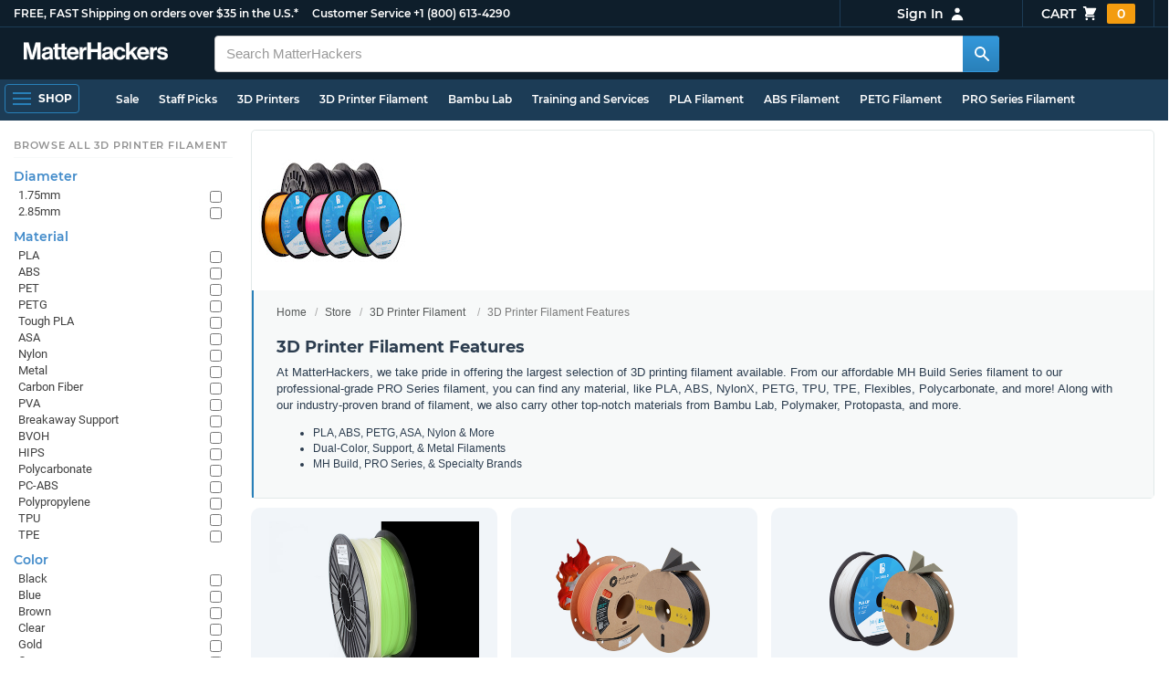

--- FILE ---
content_type: text/html; charset=utf-8,application/json; charset="utf-8"
request_url: https://www.matterhackers.com/handlers/elements/nav
body_size: 7569
content:
{"Status": "success", "CacheId": "_site_hamburger_navigation_html_2023_12_20", "html": "\t<div>\n\t\t<a href=\"/accounts/settings?ref=mh-nav-tree\" class=\"mh--nav-hello mh--nav-link-exception\">\n\t\t\t<svg xmlns=\"http://www.w3.org/2000/svg\" class=\"hamburger-account-icon\" viewBox=\"0 0 20 20\" fill=\"currentColor\">\n\t\t\t\t<path fill-rule=\"evenodd\" d=\"M10 9a3 3 0 100-6 3 3 0 000 6zm-7 9a7 7 0 1114 0H3z\" clip-rule=\"evenodd\" />\n\t\t\t</svg>\n\t\t\tHello,&nbsp;<span class=\"js-account-username\">Sign In</span>\n\t\t</a>\n\t</div>\n\n\t<ul class=\"mh--nav-tree\">\n\n\n\n\n\t\t<span class=\"mh--nav-heading mh--nav-heading-first mh--nav-item\">Shop By Category</span>\n\t\t\n\t\t<li id=\"js-mh--nav-1\">\n\t\t\t<a href=\"/store/c/3d-printers?ref=mh-nav-tree\">3D Printers</a>\n\t\t\t\n\t\t\t\n\t\t\t\n\t\t\t<ul>\n\t\t\t\t<div class=\"mh--nav-control\">\n\t\t\t\t\t<span class=\"mh--nav-item slide-menu__control mh--nav-link mh--nav-link-back\" data-action=\"back\"><span class=\"mh--nav-arrow mh--nav-arrow-left\"></span> Main Menu</span>\n\t\t\t\t</div>\n\t\t\t\t<span class=\"mh--nav-heading mh--nav-heading-secondary mh--nav-item\">Browse by 3D Printers</span>\n\t\t\t\n\t\t\t\t<li>\n\t\t\t\t\t<a href=\"/store/c/printers-by-experience?ref=mh-nav-tree\">Sectors</a>\n\t\t\t\t\t\n\t\t\t\t\t\n\t\t\t\t\t\t<ul>\n\t\t\t\t\t\t<div class=\"mh--nav-control\">\n\t\t\t\t\t\t\t<span class=\"mh--nav-item slide-menu__control mh--nav-link mh--nav-link-back\" data-action=\"back\"><span class=\"mh--nav-arrow mh--nav-arrow-left\"></span> Back</span>\n\t\t\t\t\t\t</div>\n\t\t\t\t\t\t<span class=\"mh--nav-heading mh--nav-heading-third mh--nav-item\">Shop by Sectors</span>\n\t\t\t\t\t\t\n\t\t\t\t\t\t\n\t\t\t\t\t\t<li>\n\t\t\t\t\t\t\t<a href=\"/store/c/3d-printers-for-hobbyists?ref=mh-nav-tree\">For Home</a>\n\t\t\t\t\t\t</li>\n\t\t\t\t\t\t\n\t\t\t\t\t\n\t\t\t\t\t\n\t\t\t\t\t\t\n\t\t\t\t\t\t\n\t\t\t\t\t\t<li>\n\t\t\t\t\t\t\t<a href=\"/store/c/3d-printers-for-education?ref=mh-nav-tree\">For Education</a>\n\t\t\t\t\t\t</li>\n\t\t\t\t\t\t\n\t\t\t\t\t\n\t\t\t\t\t\n\t\t\t\t\t\t\n\t\t\t\t\t\t\n\t\t\t\t\t\t<li>\n\t\t\t\t\t\t\t<a href=\"/store/c/engineering-grade-3d-printers?ref=mh-nav-tree\">For Business</a>\n\t\t\t\t\t\t</li>\n\t\t\t\t\t\t\n\t\t\t\t\t\n\t\t\t\t\t\t<li><a href=\"/store/c/3d-printers?ref=mh-nav-tree\" class=\"mh--nav-viewall\">View all</a></li>\n\t\t\t\t\t</ul>\n\t\t\t\t\t\n\t\t\t\t\t\n\t\t\t\t\t\n\t\t\t\t</li>\n\t\t\t\n\t\t\t\n\t\t\t\t<li>\n\t\t\t\t\t<a href=\"/store/c/printers-by-technology?ref=mh-nav-tree\">Technologies</a>\n\t\t\t\t\t\n\t\t\t\t\t\n\t\t\t\t\t\t<ul>\n\t\t\t\t\t\t<div class=\"mh--nav-control\">\n\t\t\t\t\t\t\t<span class=\"mh--nav-item slide-menu__control mh--nav-link mh--nav-link-back\" data-action=\"back\"><span class=\"mh--nav-arrow mh--nav-arrow-left\"></span> Back</span>\n\t\t\t\t\t\t</div>\n\t\t\t\t\t\t<span class=\"mh--nav-heading mh--nav-heading-third mh--nav-item\">Shop by Technologies</span>\n\t\t\t\t\t\t\n\t\t\t\t\t\t\n\t\t\t\t\t\t<li>\n\t\t\t\t\t\t\t<a href=\"/store/c/ded-3d-printers?ref=mh-nav-tree\">DED</a>\n\t\t\t\t\t\t</li>\n\t\t\t\t\t\t\n\t\t\t\t\t\n\t\t\t\t\t\n\t\t\t\t\t\t\n\t\t\t\t\t\t\n\t\t\t\t\t\t<li>\n\t\t\t\t\t\t\t<a href=\"/store/c/fdm-3d-printers?ref=mh-nav-tree\">FDM</a>\n\t\t\t\t\t\t</li>\n\t\t\t\t\t\t\n\t\t\t\t\t\n\t\t\t\t\t\n\t\t\t\t\t\t\n\t\t\t\t\t\t\n\t\t\t\t\t\t<li>\n\t\t\t\t\t\t\t<a href=\"/store/c/sla-dlp-lcd-resin-3d-printers?ref=mh-nav-tree\">Resin / SLA</a>\n\t\t\t\t\t\t</li>\n\t\t\t\t\t\t\n\t\t\t\t\t\n\t\t\t\t\t\n\t\t\t\t\t\t\n\t\t\t\t\t\t\n\t\t\t\t\t\t<li>\n\t\t\t\t\t\t\t<a href=\"/store/c/sls-3d-printers?ref=mh-nav-tree\">SLS</a>\n\t\t\t\t\t\t</li>\n\t\t\t\t\t\t\n\t\t\t\t\t\n\t\t\t\t\t\n\t\t\t\t\t\t\n\t\t\t\t\t\t\n\t\t\t\t\t\t<li>\n\t\t\t\t\t\t\t<a href=\"/store/c/material-jet-fusion-3d-printers?ref=mh-nav-tree\">MJF</a>\n\t\t\t\t\t\t</li>\n\t\t\t\t\t\t\n\t\t\t\t\t\n\t\t\t\t\t\n\t\t\t\t\t\t\n\t\t\t\t\t\t\n\t\t\t\t\t\t<li>\n\t\t\t\t\t\t\t<a href=\"/store/c/material-jetting-3d-printers?ref=mh-nav-tree\">Material Jetting</a>\n\t\t\t\t\t\t</li>\n\t\t\t\t\t\t\n\t\t\t\t\t\n\t\t\t\t\t\t<li><a href=\"/store/c/3d-printers?ref=mh-nav-tree\" class=\"mh--nav-viewall\">View all</a></li>\n\t\t\t\t\t</ul>\n\t\t\t\t\t\n\t\t\t\t\t\n\t\t\t\t\t\n\t\t\t\t</li>\n\t\t\t\n\t\t\t\n\t\t\t\t<li>\n\t\t\t\t\t<a href=\"/store/c/printer-manufacturers?ref=mh-nav-tree\">Brand</a>\n\t\t\t\t\t\n\t\t\t\t\t\n\t\t\t\t\t\t<ul>\n\t\t\t\t\t\t<div class=\"mh--nav-control\">\n\t\t\t\t\t\t\t<span class=\"mh--nav-item slide-menu__control mh--nav-link mh--nav-link-back\" data-action=\"back\"><span class=\"mh--nav-arrow mh--nav-arrow-left\"></span> Back</span>\n\t\t\t\t\t\t</div>\n\t\t\t\t\t\t<span class=\"mh--nav-heading mh--nav-heading-third mh--nav-item\">Shop by Brand</span>\n\t\t\t\t\t\t\n\t\t\t\t\t\t\n\t\t\t\t\t\n\t\t\t\t\t\n\t\t\t\t\t\t\n\t\t\t\t\t\t\n\t\t\t\t\t\t<li>\n\t\t\t\t\t\t\t<a href=\"/store/c/bambu-lab-3d-printers?ref=mh-nav-tree\">Bambu Lab</a>\n\t\t\t\t\t\t</li>\n\t\t\t\t\t\t\n\t\t\t\t\t\n\t\t\t\t\t\n\t\t\t\t\t\t\n\t\t\t\t\t\t\n\t\t\t\t\t\t<li>\n\t\t\t\t\t\t\t<a href=\"/store/c/bigrep?ref=mh-nav-tree\">BigRep</a>\n\t\t\t\t\t\t</li>\n\t\t\t\t\t\t\n\t\t\t\t\t\n\t\t\t\t\t\n\t\t\t\t\t\t\n\t\t\t\t\t\t\n\t\t\t\t\t\t<li>\n\t\t\t\t\t\t\t<a href=\"/store/c/bcn3d-3d-printers?ref=mh-nav-tree\">BCN3D</a>\n\t\t\t\t\t\t</li>\n\t\t\t\t\t\t\n\t\t\t\t\t\n\t\t\t\t\t\n\t\t\t\t\t\t\n\t\t\t\t\t\t\n\t\t\t\t\t\t<li>\n\t\t\t\t\t\t\t<a href=\"/store/c/all-creality-3d-printers?ref=mh-nav-tree\">Creality3D</a>\n\t\t\t\t\t\t</li>\n\t\t\t\t\t\t\n\t\t\t\t\t\n\t\t\t\t\t\n\t\t\t\t\t\t\n\t\t\t\t\t\t\n\t\t\t\t\t\t<li>\n\t\t\t\t\t\t\t<a href=\"/store/c/dremel-3d-printers?ref=mh-nav-tree\">Dremel</a>\n\t\t\t\t\t\t</li>\n\t\t\t\t\t\t\n\t\t\t\t\t\n\t\t\t\t\t\n\t\t\t\t\t\t\n\t\t\t\t\t\t\n\t\t\t\t\t\t<li>\n\t\t\t\t\t\t\t<a href=\"/store/c/elegoo-3d-printers?ref=mh-nav-tree\">ELEGOO</a>\n\t\t\t\t\t\t</li>\n\t\t\t\t\t\t\n\t\t\t\t\t\n\t\t\t\t\t\n\t\t\t\t\t\t\n\t\t\t\t\t\t\n\t\t\t\t\t\t<li>\n\t\t\t\t\t\t\t<a href=\"/store/c/flashforge?ref=mh-nav-tree\">FlashForge</a>\n\t\t\t\t\t\t</li>\n\t\t\t\t\t\t\n\t\t\t\t\t\n\t\t\t\t\t\n\t\t\t\t\t\t\n\t\t\t\t\t\t\n\t\t\t\t\t\t<li>\n\t\t\t\t\t\t\t<a href=\"/store/c/formlabs-3d-printers?ref=mh-nav-tree\">Formlabs</a>\n\t\t\t\t\t\t</li>\n\t\t\t\t\t\t\n\t\t\t\t\t\n\t\t\t\t\t\n\t\t\t\t\t\t\n\t\t\t\t\t\t\n\t\t\t\t\t\t<li>\n\t\t\t\t\t\t\t<a href=\"/store/c/hp-mjf-3d-printers?ref=mh-nav-tree\">HP</a>\n\t\t\t\t\t\t</li>\n\t\t\t\t\t\t\n\t\t\t\t\t\n\t\t\t\t\t\n\t\t\t\t\t\t\n\t\t\t\t\t\t\n\t\t\t\t\t\t<li>\n\t\t\t\t\t\t\t<a href=\"/store/c/intamsys-3d-printers?ref=mh-nav-tree\">Intamsys</a>\n\t\t\t\t\t\t</li>\n\t\t\t\t\t\t\n\t\t\t\t\t\n\t\t\t\t\t\n\t\t\t\t\t\t\n\t\t\t\t\t\t\n\t\t\t\t\t\t<li>\n\t\t\t\t\t\t\t<a href=\"/store/c/kodak-3d-printers?ref=mh-nav-tree\">Kodak</a>\n\t\t\t\t\t\t</li>\n\t\t\t\t\t\t\n\t\t\t\t\t\n\t\t\t\t\t\n\t\t\t\t\t\t\n\t\t\t\t\t\t\n\t\t\t\t\t\t<li>\n\t\t\t\t\t\t\t<a href=\"/store/c/lulzbot-3d-printers?ref=mh-nav-tree\">LulzBot</a>\n\t\t\t\t\t\t</li>\n\t\t\t\t\t\t\n\t\t\t\t\t\n\t\t\t\t\t\n\t\t\t\t\t\t\n\t\t\t\t\t\t\n\t\t\t\t\t\t<li>\n\t\t\t\t\t\t\t<a href=\"/store/c/makerbot-3d-printers?ref=mh-nav-tree\">MakerBot</a>\n\t\t\t\t\t\t</li>\n\t\t\t\t\t\t\n\t\t\t\t\t\n\t\t\t\t\t\n\t\t\t\t\t\t\n\t\t\t\t\t\t\n\t\t\t\t\t\t<li>\n\t\t\t\t\t\t\t<a href=\"/store/c/meltio-3d-printers?ref=mh-nav-tree\">Meltio</a>\n\t\t\t\t\t\t</li>\n\t\t\t\t\t\t\n\t\t\t\t\t\n\t\t\t\t\t\n\t\t\t\t\t\t\n\t\t\t\t\t\t\n\t\t\t\t\t\t<li>\n\t\t\t\t\t\t\t<a href=\"/store/c/mimaki-3d-printer?ref=mh-nav-tree\">Mimaki</a>\n\t\t\t\t\t\t</li>\n\t\t\t\t\t\t\n\t\t\t\t\t\n\t\t\t\t\t\n\t\t\t\t\t\t\n\t\t\t\t\t\t\n\t\t\t\t\t\t<li>\n\t\t\t\t\t\t\t<a href=\"/store/c/modix3d?ref=mh-nav-tree\">Modix3D </a>\n\t\t\t\t\t\t</li>\n\t\t\t\t\t\t\n\t\t\t\t\t\n\t\t\t\t\t\n\t\t\t\t\t\t\n\t\t\t\t\t\t\n\t\t\t\t\t\t<li>\n\t\t\t\t\t\t\t<a href=\"/store/c/pantheon-design-3d-printers?ref=mh-nav-tree\">Pantheon Design</a>\n\t\t\t\t\t\t</li>\n\t\t\t\t\t\t\n\t\t\t\t\t\n\t\t\t\t\t\n\t\t\t\t\t\t\n\t\t\t\t\t\t\n\t\t\t\t\t\t<li>\n\t\t\t\t\t\t\t<a href=\"/store/c/positron-3d-printer?ref=mh-nav-tree\">Positron</a>\n\t\t\t\t\t\t</li>\n\t\t\t\t\t\t\n\t\t\t\t\t\n\t\t\t\t\t\n\t\t\t\t\t\t\n\t\t\t\t\t\t\n\t\t\t\t\t\t<li>\n\t\t\t\t\t\t\t<a href=\"/store/c/prusa?ref=mh-nav-tree\">Prusa</a>\n\t\t\t\t\t\t</li>\n\t\t\t\t\t\t\n\t\t\t\t\t\n\t\t\t\t\t\n\t\t\t\t\t\t\n\t\t\t\t\t\t\n\t\t\t\t\t\t<li>\n\t\t\t\t\t\t\t<a href=\"/store/c/Pulse?ref=mh-nav-tree\">Pulse</a>\n\t\t\t\t\t\t</li>\n\t\t\t\t\t\t\n\t\t\t\t\t\n\t\t\t\t\t\n\t\t\t\t\t\t\n\t\t\t\t\t\t\n\t\t\t\t\t\t<li>\n\t\t\t\t\t\t\t<a href=\"/store/c/raise3d-3d-printers?ref=mh-nav-tree\">Raise3D</a>\n\t\t\t\t\t\t</li>\n\t\t\t\t\t\t\n\t\t\t\t\t\n\t\t\t\t\t\n\t\t\t\t\t\t\n\t\t\t\t\t\t\n\t\t\t\t\t\t<li>\n\t\t\t\t\t\t\t<a href=\"/store/c/snapmaker?ref=mh-nav-tree\">Snapmaker</a>\n\t\t\t\t\t\t</li>\n\t\t\t\t\t\t\n\t\t\t\t\t\n\t\t\t\t\t\n\t\t\t\t\t\t\n\t\t\t\t\t\t\n\t\t\t\t\t\t<li>\n\t\t\t\t\t\t\t<a href=\"/store/c/sovol-3d-printers?ref=mh-nav-tree\">Sovol</a>\n\t\t\t\t\t\t</li>\n\t\t\t\t\t\t\n\t\t\t\t\t\n\t\t\t\t\t\n\t\t\t\t\t\t\n\t\t\t\t\t\t\n\t\t\t\t\t\t<li>\n\t\t\t\t\t\t\t<a href=\"/store/c/ultimaker-3d-printers?ref=mh-nav-tree\">UltiMaker</a>\n\t\t\t\t\t\t</li>\n\t\t\t\t\t\t\n\t\t\t\t\t\n\t\t\t\t\t\n\t\t\t\t\t\t\n\t\t\t\t\t\t\n\t\t\t\t\t\t<li>\n\t\t\t\t\t\t\t<a href=\"/store/c/voron-corexy-fdm-3d-printer?ref=mh-nav-tree\">Voron</a>\n\t\t\t\t\t\t</li>\n\t\t\t\t\t\t\n\t\t\t\t\t\n\t\t\t\t\t\n\t\t\t\t\t\t\n\t\t\t\t\t\t\n\t\t\t\t\t\t<li>\n\t\t\t\t\t\t\t<a href=\"/store/c/wasp-3d-printers?ref=mh-nav-tree\">Wasp</a>\n\t\t\t\t\t\t</li>\n\t\t\t\t\t\t\n\t\t\t\t\t\n\t\t\t\t\t\n\t\t\t\t\t\t\n\t\t\t\t\t\t\n\t\t\t\t\t\t<li>\n\t\t\t\t\t\t\t<a href=\"/store/c/vision-miner-3d-printers?ref=mh-nav-tree\">Vision Miner</a>\n\t\t\t\t\t\t</li>\n\t\t\t\t\t\t\n\t\t\t\t\t\n\t\t\t\t\t\n\t\t\t\t\t\t\n\t\t\t\t\t\t\n\t\t\t\t\t\t<li>\n\t\t\t\t\t\t\t<a href=\"/store/c/zmorph?ref=mh-nav-tree\">ZMorph</a>\n\t\t\t\t\t\t</li>\n\t\t\t\t\t\t\n\t\t\t\t\t\n\t\t\t\t\t\n\t\t\t\t\t\t\n\t\t\t\t\t\t\n\t\t\t\t\t\t<li>\n\t\t\t\t\t\t\t<a href=\"/store/c/zortrax-3d-printers?ref=mh-nav-tree\">Zortrax</a>\n\t\t\t\t\t\t</li>\n\t\t\t\t\t\t\n\t\t\t\t\t\n\t\t\t\t\t\t<li><a href=\"/store/c/3d-printers?ref=mh-nav-tree\" class=\"mh--nav-viewall\">View all</a></li>\n\t\t\t\t\t</ul>\n\t\t\t\t\t\n\t\t\t\t\t\n\t\t\t\t\t\n\t\t\t\t</li>\n\t\t\t\n\t\t\t\n\t\t\t\t<li>\n\t\t\t\t\t<a href=\"/store/c/fff-printer-features?ref=mh-nav-tree\">Features</a>\n\t\t\t\t\t\n\t\t\t\t\t\n\t\t\t\t\t\t<ul>\n\t\t\t\t\t\t<div class=\"mh--nav-control\">\n\t\t\t\t\t\t\t<span class=\"mh--nav-item slide-menu__control mh--nav-link mh--nav-link-back\" data-action=\"back\"><span class=\"mh--nav-arrow mh--nav-arrow-left\"></span> Back</span>\n\t\t\t\t\t\t</div>\n\t\t\t\t\t\t<span class=\"mh--nav-heading mh--nav-heading-third mh--nav-item\">Shop by Features</span>\n\t\t\t\t\t\t\n\t\t\t\t\t\t\n\t\t\t\t\t\t<li>\n\t\t\t\t\t\t\t<a href=\"/store/c/high-speed-3d-printers?ref=mh-nav-tree\">High Speed</a>\n\t\t\t\t\t\t</li>\n\t\t\t\t\t\t\n\t\t\t\t\t\n\t\t\t\t\t\n\t\t\t\t\t\t\n\t\t\t\t\t\t\n\t\t\t\t\t\t<li>\n\t\t\t\t\t\t\t<a href=\"/store/c/high-temp-3d-printers?ref=mh-nav-tree\">High Temperature</a>\n\t\t\t\t\t\t</li>\n\t\t\t\t\t\t\n\t\t\t\t\t\n\t\t\t\t\t\n\t\t\t\t\t\t\n\t\t\t\t\t\t\n\t\t\t\t\t\t<li>\n\t\t\t\t\t\t\t<a href=\"/store/c/large-volume-3d-printers?ref=mh-nav-tree\">Large Format</a>\n\t\t\t\t\t\t</li>\n\t\t\t\t\t\t\n\t\t\t\t\t\n\t\t\t\t\t\n\t\t\t\t\t\t\n\t\t\t\t\t\t\n\t\t\t\t\t\t<li>\n\t\t\t\t\t\t\t<a href=\"/store/c/advanced-material-3d-printers?ref=mh-nav-tree\">Advanced Materials</a>\n\t\t\t\t\t\t</li>\n\t\t\t\t\t\t\n\t\t\t\t\t\n\t\t\t\t\t\n\t\t\t\t\t\t\n\t\t\t\t\t\t\n\t\t\t\t\t\t<li>\n\t\t\t\t\t\t\t<a href=\"/store/c/fully-enclosed-3d-printers?ref=mh-nav-tree\">Fully Enclosed</a>\n\t\t\t\t\t\t</li>\n\t\t\t\t\t\t\n\t\t\t\t\t\n\t\t\t\t\t\n\t\t\t\t\t\t\n\t\t\t\t\t\t\n\t\t\t\t\t\t<li>\n\t\t\t\t\t\t\t<a href=\"/store/c/dual-extrusion-3d-printers?ref=mh-nav-tree\">Dual Extrusion</a>\n\t\t\t\t\t\t</li>\n\t\t\t\t\t\t\n\t\t\t\t\t\n\t\t\t\t\t\n\t\t\t\t\t\t\n\t\t\t\t\t\t\n\t\t\t\t\t\t<li>\n\t\t\t\t\t\t\t<a href=\"/store/c/idex-3d-printers?ref=mh-nav-tree\">IDEX</a>\n\t\t\t\t\t\t</li>\n\t\t\t\t\t\t\n\t\t\t\t\t\n\t\t\t\t\t\t<li><a href=\"/store/c/3d-printers?ref=mh-nav-tree\" class=\"mh--nav-viewall\">View all</a></li>\n\t\t\t\t\t</ul>\n\t\t\t\t\t\n\t\t\t\t\t\n\t\t\t\t\t\n\t\t\t\t</li>\n\t\t\t\n\t\t\t\n\t\t\t\t<li>\n\t\t\t\t\t<a href=\"/store/c/fdm-3d-printer-assembly-types?ref=mh-nav-tree\">Assembly Level</a>\n\t\t\t\t\t\n\t\t\t\t\t\n\t\t\t\t\t\t<ul>\n\t\t\t\t\t\t<div class=\"mh--nav-control\">\n\t\t\t\t\t\t\t<span class=\"mh--nav-item slide-menu__control mh--nav-link mh--nav-link-back\" data-action=\"back\"><span class=\"mh--nav-arrow mh--nav-arrow-left\"></span> Back</span>\n\t\t\t\t\t\t</div>\n\t\t\t\t\t\t<span class=\"mh--nav-heading mh--nav-heading-third mh--nav-item\">Shop by Assembly Level</span>\n\t\t\t\t\t\t\n\t\t\t\t\t\t\n\t\t\t\t\t\t<li>\n\t\t\t\t\t\t\t<a href=\"/store/c/assembly-required?ref=mh-nav-tree\">Kits</a>\n\t\t\t\t\t\t</li>\n\t\t\t\t\t\t\n\t\t\t\t\t\n\t\t\t\t\t\n\t\t\t\t\t\t\n\t\t\t\t\t\t\n\t\t\t\t\t\t<li>\n\t\t\t\t\t\t\t<a href=\"/store/c/fully-assembled?ref=mh-nav-tree\">Fully Assembled</a>\n\t\t\t\t\t\t</li>\n\t\t\t\t\t\t\n\t\t\t\t\t\n\t\t\t\t\t\t<li><a href=\"/store/c/3d-printers?ref=mh-nav-tree\" class=\"mh--nav-viewall\">View all</a></li>\n\t\t\t\t\t</ul>\n\t\t\t\t\t\n\t\t\t\t\t\n\t\t\t\t\t\n\t\t\t\t</li>\n\t\t\t\n\t\t\t\n\t\t\t\t<li>\n\t\t\t\t\t<a href=\"/store/c/printer-motion-system?ref=mh-nav-tree\">Motion System</a>\n\t\t\t\t\t\n\t\t\t\t\t\n\t\t\t\t\t\t<ul>\n\t\t\t\t\t\t<div class=\"mh--nav-control\">\n\t\t\t\t\t\t\t<span class=\"mh--nav-item slide-menu__control mh--nav-link mh--nav-link-back\" data-action=\"back\"><span class=\"mh--nav-arrow mh--nav-arrow-left\"></span> Back</span>\n\t\t\t\t\t\t</div>\n\t\t\t\t\t\t<span class=\"mh--nav-heading mh--nav-heading-third mh--nav-item\">Shop by Motion System</span>\n\t\t\t\t\t\t\n\t\t\t\t\t\t\n\t\t\t\t\t\t<li>\n\t\t\t\t\t\t\t<a href=\"/store/c/cartesian-3d-printers?ref=mh-nav-tree\">Cartesian</a>\n\t\t\t\t\t\t</li>\n\t\t\t\t\t\t\n\t\t\t\t\t\n\t\t\t\t\t\n\t\t\t\t\t\t\n\t\t\t\t\t\t\n\t\t\t\t\t\t<li>\n\t\t\t\t\t\t\t<a href=\"/store/c/corexy-3d-printers?ref=mh-nav-tree\">CoreXY</a>\n\t\t\t\t\t\t</li>\n\t\t\t\t\t\t\n\t\t\t\t\t\n\t\t\t\t\t\n\t\t\t\t\t\t\n\t\t\t\t\t\t\n\t\t\t\t\t\t<li>\n\t\t\t\t\t\t\t<a href=\"/store/c/delta-printers?ref=mh-nav-tree\">Delta</a>\n\t\t\t\t\t\t</li>\n\t\t\t\t\t\t\n\t\t\t\t\t\n\t\t\t\t\t\t<li><a href=\"/store/c/3d-printers?ref=mh-nav-tree\" class=\"mh--nav-viewall\">View all</a></li>\n\t\t\t\t\t</ul>\n\t\t\t\t\t\n\t\t\t\t\t\n\t\t\t\t\t\n\t\t\t\t</li>\n\t\t\t\n\t\t\t\n\t\t\t\t<li>\n\t\t\t\t\t<a href=\"/store/c/printers-by-filament-diameter?ref=mh-nav-tree\">Filament Diameter</a>\n\t\t\t\t\t\n\t\t\t\t\t\n\t\t\t\t\t\t<ul>\n\t\t\t\t\t\t<div class=\"mh--nav-control\">\n\t\t\t\t\t\t\t<span class=\"mh--nav-item slide-menu__control mh--nav-link mh--nav-link-back\" data-action=\"back\"><span class=\"mh--nav-arrow mh--nav-arrow-left\"></span> Back</span>\n\t\t\t\t\t\t</div>\n\t\t\t\t\t\t<span class=\"mh--nav-heading mh--nav-heading-third mh--nav-item\">Shop by Filament Diameter</span>\n\t\t\t\t\t\t\n\t\t\t\t\t\t\n\t\t\t\t\t\t<li>\n\t\t\t\t\t\t\t<a href=\"/store/c/175mm-3d-printers?ref=mh-nav-tree\">1.75mm</a>\n\t\t\t\t\t\t</li>\n\t\t\t\t\t\t\n\t\t\t\t\t\n\t\t\t\t\t\n\t\t\t\t\t\t\n\t\t\t\t\t\t\n\t\t\t\t\t\t<li>\n\t\t\t\t\t\t\t<a href=\"/store/c/285mm-3d-printers?ref=mh-nav-tree\">2.85mm</a>\n\t\t\t\t\t\t</li>\n\t\t\t\t\t\t\n\t\t\t\t\t\n\t\t\t\t\t\t<li><a href=\"/store/c/3d-printers?ref=mh-nav-tree\" class=\"mh--nav-viewall\">View all</a></li>\n\t\t\t\t\t</ul>\n\t\t\t\t\t\n\t\t\t\t\t\n\t\t\t\t\t\n\t\t\t\t</li>\n\t\t\t\n\t\t\t\n\t\t\t\t<li class=\"mh--nav-item-sale-tag\">\n\t\t\t\t\t<a href=\"/store/c/3d-printers-by-condition?ref=mh-nav-tree\">Deals <span class=\"mh--nav-item-sale\">Sale</span></a>\n\t\t\t\t\t\n\t\t\t\t\t\n\t\t\t\t\t\t<ul>\n\t\t\t\t\t\t<div class=\"mh--nav-control\">\n\t\t\t\t\t\t\t<span class=\"mh--nav-item slide-menu__control mh--nav-link mh--nav-link-back\" data-action=\"back\"><span class=\"mh--nav-arrow mh--nav-arrow-left\"></span> Back</span>\n\t\t\t\t\t\t</div>\n\t\t\t\t\t\t<span class=\"mh--nav-heading mh--nav-heading-third mh--nav-item\">Shop by Deals</span>\n\t\t\t\t\t\t\n\t\t\t\t\t\t\n\t\t\t\t\t\t<li>\n\t\t\t\t\t\t\t<a href=\"/store/c/refurbished-3d-printers?ref=mh-nav-tree\">Used / Refurbished</a>\n\t\t\t\t\t\t</li>\n\t\t\t\t\t\t\n\t\t\t\t\t\n\t\t\t\t\t\n\t\t\t\t\t\t\n\t\t\t\t\t\t\n\t\t\t\t\t\t<li>\n\t\t\t\t\t\t\t<a href=\"/store/c/clearance-items-machines?ref=mh-nav-tree\">Clearance</a>\n\t\t\t\t\t\t</li>\n\t\t\t\t\t\t\n\t\t\t\t\t\n\t\t\t\t\t\n\t\t\t\t\t\t\n\t\t\t\t\t\t\n\t\t\t\t\t\t<li>\n\t\t\t\t\t\t\t<a href=\"/store/c/open-box-items-machines?ref=mh-nav-tree\">Open Box</a>\n\t\t\t\t\t\t</li>\n\t\t\t\t\t\t\n\t\t\t\t\t\n\t\t\t\t\t\n\t\t\t\t\t\t\n\t\t\t\t\t\t\n\t\t\t\t\t\t<li>\n\t\t\t\t\t\t\t<a href=\"/store/c/3d-printers-on-sale-now?ref=mh-nav-tree\">3D Printers On Sale</a>\n\t\t\t\t\t\t</li>\n\t\t\t\t\t\t\n\t\t\t\t\t\n\t\t\t\t\t\t<li><a href=\"/store/c/3d-printers?ref=mh-nav-tree\" class=\"mh--nav-viewall\">View all</a></li>\n\t\t\t\t\t</ul>\n\t\t\t\t\t\n\t\t\t\t\t\n\t\t\t\t\t\n\t\t\t\t</li>\n\t\t\t\n\t\t\t\t<li><a href=\"/store/c/3d-printers?ref=mh-nav-tree\" class=\"mh--nav-viewall\">View all</a></li>\n\t\t\t</ul> <!-- navigation collections -->\n\t\t</li>\n\t\t<li id=\"js-mh--nav-2\">\n\t\t\t<a href=\"/store/c/3d-printer-filament?ref=mh-nav-tree\">3D Printer Filament</a>\n\t\t\t\n\t\t\t\n\t\t\t\n\t\t\t<ul>\n\t\t\t\t<div class=\"mh--nav-control\">\n\t\t\t\t\t<span class=\"mh--nav-item slide-menu__control mh--nav-link mh--nav-link-back\" data-action=\"back\"><span class=\"mh--nav-arrow mh--nav-arrow-left\"></span> Main Menu</span>\n\t\t\t\t</div>\n\t\t\t\t<span class=\"mh--nav-heading mh--nav-heading-secondary mh--nav-item\">Browse by 3D Printer Filament</span>\n\t\t\t\n\t\t\t\t<li>\n\t\t\t\t\t<a href=\"/store/c/browse-filament-by-diameter?ref=mh-nav-tree\">Diameter</a>\n\t\t\t\t\t\n\t\t\t\t\t\n\t\t\t\t\t\t<ul>\n\t\t\t\t\t\t<div class=\"mh--nav-control\">\n\t\t\t\t\t\t\t<span class=\"mh--nav-item slide-menu__control mh--nav-link mh--nav-link-back\" data-action=\"back\"><span class=\"mh--nav-arrow mh--nav-arrow-left\"></span> Back</span>\n\t\t\t\t\t\t</div>\n\t\t\t\t\t\t<span class=\"mh--nav-heading mh--nav-heading-third mh--nav-item\">Shop by Diameter</span>\n\t\t\t\t\t\t\n\t\t\t\t\t\t\n\t\t\t\t\t\t<li>\n\t\t\t\t\t\t\t<a href=\"/store/c/175mm-filament?ref=mh-nav-tree\">1.75mm</a>\n\t\t\t\t\t\t</li>\n\t\t\t\t\t\t\n\t\t\t\t\t\n\t\t\t\t\t\n\t\t\t\t\t\t\n\t\t\t\t\t\t\n\t\t\t\t\t\t<li>\n\t\t\t\t\t\t\t<a href=\"/store/c/285mm-filament?ref=mh-nav-tree\">2.85mm</a>\n\t\t\t\t\t\t</li>\n\t\t\t\t\t\t\n\t\t\t\t\t\n\t\t\t\t\t\t<li><a href=\"/store/c/3d-printer-filament?ref=mh-nav-tree\" class=\"mh--nav-viewall\">View all</a></li>\n\t\t\t\t\t</ul>\n\t\t\t\t\t\n\t\t\t\t\t\n\t\t\t\t\t\n\t\t\t\t</li>\n\t\t\t\n\t\t\t\n\t\t\t\t<li>\n\t\t\t\t\t<a href=\"/store/c/browse-by-filament-material?ref=mh-nav-tree\">Material</a>\n\t\t\t\t\t\n\t\t\t\t\t\n\t\t\t\t\t\t<ul>\n\t\t\t\t\t\t<div class=\"mh--nav-control\">\n\t\t\t\t\t\t\t<span class=\"mh--nav-item slide-menu__control mh--nav-link mh--nav-link-back\" data-action=\"back\"><span class=\"mh--nav-arrow mh--nav-arrow-left\"></span> Back</span>\n\t\t\t\t\t\t</div>\n\t\t\t\t\t\t<span class=\"mh--nav-heading mh--nav-heading-third mh--nav-item\">Shop by Material</span>\n\t\t\t\t\t\t\n\t\t\t\t\t\t\n\t\t\t\t\t\t<li>\n\t\t\t\t\t\t\t<a href=\"/store/c/PLA?ref=mh-nav-tree\">PLA</a>\n\t\t\t\t\t\t</li>\n\t\t\t\t\t\t\n\t\t\t\t\t\n\t\t\t\t\t\n\t\t\t\t\t\t\n\t\t\t\t\t\t\n\t\t\t\t\t\t<li>\n\t\t\t\t\t\t\t<a href=\"/store/c/ABS?ref=mh-nav-tree\">ABS</a>\n\t\t\t\t\t\t</li>\n\t\t\t\t\t\t\n\t\t\t\t\t\n\t\t\t\t\t\n\t\t\t\t\t\t\n\t\t\t\t\t\t\n\t\t\t\t\t\t<li>\n\t\t\t\t\t\t\t<a href=\"/store/c/pet?ref=mh-nav-tree\">PET</a>\n\t\t\t\t\t\t</li>\n\t\t\t\t\t\t\n\t\t\t\t\t\n\t\t\t\t\t\n\t\t\t\t\t\t\n\t\t\t\t\t\t\n\t\t\t\t\t\t<li>\n\t\t\t\t\t\t\t<a href=\"/store/c/PET?ref=mh-nav-tree\">PETG</a>\n\t\t\t\t\t\t</li>\n\t\t\t\t\t\t\n\t\t\t\t\t\n\t\t\t\t\t\n\t\t\t\t\t\t\n\t\t\t\t\t\t\n\t\t\t\t\t\t<li>\n\t\t\t\t\t\t\t<a href=\"/store/c/tough-pla-filament?ref=mh-nav-tree\">Tough PLA</a>\n\t\t\t\t\t\t</li>\n\t\t\t\t\t\t\n\t\t\t\t\t\n\t\t\t\t\t\n\t\t\t\t\t\t\n\t\t\t\t\t\t\n\t\t\t\t\t\t<li>\n\t\t\t\t\t\t\t<a href=\"/store/c/asa?ref=mh-nav-tree\">ASA</a>\n\t\t\t\t\t\t</li>\n\t\t\t\t\t\t\n\t\t\t\t\t\n\t\t\t\t\t\n\t\t\t\t\t\t\n\t\t\t\t\t\t\n\t\t\t\t\t\t<li>\n\t\t\t\t\t\t\t<a href=\"/store/c/Nylon?ref=mh-nav-tree\">Nylon</a>\n\t\t\t\t\t\t</li>\n\t\t\t\t\t\t\n\t\t\t\t\t\n\t\t\t\t\t\n\t\t\t\t\t\t\n\t\t\t\t\t\t\n\t\t\t\t\t\t<li>\n\t\t\t\t\t\t\t<a href=\"/store/c/metal-3d-printing?ref=mh-nav-tree\">Metal</a>\n\t\t\t\t\t\t</li>\n\t\t\t\t\t\t\n\t\t\t\t\t\n\t\t\t\t\t\n\t\t\t\t\t\t\n\t\t\t\t\t\t\n\t\t\t\t\t\t<li>\n\t\t\t\t\t\t\t<a href=\"/store/c/carbon-fiber-filament?ref=mh-nav-tree\">Carbon Fiber</a>\n\t\t\t\t\t\t</li>\n\t\t\t\t\t\t\n\t\t\t\t\t\n\t\t\t\t\t\n\t\t\t\t\t\t\n\t\t\t\t\t\t\n\t\t\t\t\t\t<li>\n\t\t\t\t\t\t\t<a href=\"/store/c/pva-polyvinyl-alcohol?ref=mh-nav-tree\">PVA</a>\n\t\t\t\t\t\t</li>\n\t\t\t\t\t\t\n\t\t\t\t\t\n\t\t\t\t\t\n\t\t\t\t\t\t\n\t\t\t\t\t\t\n\t\t\t\t\t\t<li>\n\t\t\t\t\t\t\t<a href=\"/store/c/break-away-support-filament?ref=mh-nav-tree\">Breakaway Support</a>\n\t\t\t\t\t\t</li>\n\t\t\t\t\t\t\n\t\t\t\t\t\n\t\t\t\t\t\n\t\t\t\t\t\t\n\t\t\t\t\t\t\n\t\t\t\t\t\t<li>\n\t\t\t\t\t\t\t<a href=\"/store/c/bvoh-3d-printer-filament?ref=mh-nav-tree\">BVOH</a>\n\t\t\t\t\t\t</li>\n\t\t\t\t\t\t\n\t\t\t\t\t\n\t\t\t\t\t\n\t\t\t\t\t\t\n\t\t\t\t\t\t\n\t\t\t\t\t\t<li>\n\t\t\t\t\t\t\t<a href=\"/store/c/high-impact-polystyrene-hips?ref=mh-nav-tree\">HIPS</a>\n\t\t\t\t\t\t</li>\n\t\t\t\t\t\t\n\t\t\t\t\t\n\t\t\t\t\t\n\t\t\t\t\t\t\n\t\t\t\t\t\t\n\t\t\t\t\t\t<li>\n\t\t\t\t\t\t\t<a href=\"/store/c/polycarbonate-3d-printing-filament?ref=mh-nav-tree\">Polycarbonate</a>\n\t\t\t\t\t\t</li>\n\t\t\t\t\t\t\n\t\t\t\t\t\n\t\t\t\t\t\n\t\t\t\t\t\t\n\t\t\t\t\t\t\n\t\t\t\t\t\t<li>\n\t\t\t\t\t\t\t<a href=\"/store/c/pc-abs-3d-printer-filament?ref=mh-nav-tree\">PC-ABS</a>\n\t\t\t\t\t\t</li>\n\t\t\t\t\t\t\n\t\t\t\t\t\n\t\t\t\t\t\n\t\t\t\t\t\t\n\t\t\t\t\t\t\n\t\t\t\t\t\t<li>\n\t\t\t\t\t\t\t<a href=\"/store/c/polypropylene-3d-printer-filament?ref=mh-nav-tree\">Polypropylene</a>\n\t\t\t\t\t\t</li>\n\t\t\t\t\t\t\n\t\t\t\t\t\n\t\t\t\t\t\n\t\t\t\t\t\t\n\t\t\t\t\t\t\n\t\t\t\t\t\t<li>\n\t\t\t\t\t\t\t<a href=\"/store/c/tpu?ref=mh-nav-tree\">TPU</a>\n\t\t\t\t\t\t</li>\n\t\t\t\t\t\t\n\t\t\t\t\t\n\t\t\t\t\t\n\t\t\t\t\t\t\n\t\t\t\t\t\t\n\t\t\t\t\t\t<li>\n\t\t\t\t\t\t\t<a href=\"/store/c/TPE?ref=mh-nav-tree\">TPE</a>\n\t\t\t\t\t\t</li>\n\t\t\t\t\t\t\n\t\t\t\t\t\n\t\t\t\t\t\t<li><a href=\"/store/c/3d-printer-filament?ref=mh-nav-tree\" class=\"mh--nav-viewall\">View all</a></li>\n\t\t\t\t\t</ul>\n\t\t\t\t\t\n\t\t\t\t\t\n\t\t\t\t\t\n\t\t\t\t</li>\n\t\t\t\n\t\t\t\n\t\t\t\t<li>\n\t\t\t\t\t<a href=\"/store/c/3d-printer-filament-colors?ref=mh-nav-tree\">Color</a>\n\t\t\t\t\t\n\t\t\t\t\t\n\t\t\t\t\t\t<ul>\n\t\t\t\t\t\t<div class=\"mh--nav-control\">\n\t\t\t\t\t\t\t<span class=\"mh--nav-item slide-menu__control mh--nav-link mh--nav-link-back\" data-action=\"back\"><span class=\"mh--nav-arrow mh--nav-arrow-left\"></span> Back</span>\n\t\t\t\t\t\t</div>\n\t\t\t\t\t\t<span class=\"mh--nav-heading mh--nav-heading-third mh--nav-item\">Shop by Color</span>\n\t\t\t\t\t\t\n\t\t\t\t\t\t\n\t\t\t\t\t\t<li>\n\t\t\t\t\t\t\t<a href=\"/store/c/black-filament?ref=mh-nav-tree\">Black</a>\n\t\t\t\t\t\t</li>\n\t\t\t\t\t\t\n\t\t\t\t\t\n\t\t\t\t\t\n\t\t\t\t\t\t\n\t\t\t\t\t\t\n\t\t\t\t\t\t<li>\n\t\t\t\t\t\t\t<a href=\"/store/c/blue-filament?ref=mh-nav-tree\">Blue</a>\n\t\t\t\t\t\t</li>\n\t\t\t\t\t\t\n\t\t\t\t\t\n\t\t\t\t\t\n\t\t\t\t\t\t\n\t\t\t\t\t\t\n\t\t\t\t\t\t<li>\n\t\t\t\t\t\t\t<a href=\"/store/c/brown?ref=mh-nav-tree\">Brown</a>\n\t\t\t\t\t\t</li>\n\t\t\t\t\t\t\n\t\t\t\t\t\n\t\t\t\t\t\n\t\t\t\t\t\t\n\t\t\t\t\t\t\n\t\t\t\t\t\t<li>\n\t\t\t\t\t\t\t<a href=\"/store/c/clear-filament?ref=mh-nav-tree\">Clear</a>\n\t\t\t\t\t\t</li>\n\t\t\t\t\t\t\n\t\t\t\t\t\n\t\t\t\t\t\n\t\t\t\t\t\t\n\t\t\t\t\t\t\n\t\t\t\t\t\t<li>\n\t\t\t\t\t\t\t<a href=\"/store/c/gold-filament?ref=mh-nav-tree\">Gold</a>\n\t\t\t\t\t\t</li>\n\t\t\t\t\t\t\n\t\t\t\t\t\n\t\t\t\t\t\n\t\t\t\t\t\t\n\t\t\t\t\t\t\n\t\t\t\t\t\t<li>\n\t\t\t\t\t\t\t<a href=\"/store/c/gray-filament?ref=mh-nav-tree\">Gray</a>\n\t\t\t\t\t\t</li>\n\t\t\t\t\t\t\n\t\t\t\t\t\n\t\t\t\t\t\n\t\t\t\t\t\t\n\t\t\t\t\t\t\n\t\t\t\t\t\t<li>\n\t\t\t\t\t\t\t<a href=\"/store/c/green-filament?ref=mh-nav-tree\">Green</a>\n\t\t\t\t\t\t</li>\n\t\t\t\t\t\t\n\t\t\t\t\t\n\t\t\t\t\t\n\t\t\t\t\t\t\n\t\t\t\t\t\t\n\t\t\t\t\t\t<li>\n\t\t\t\t\t\t\t<a href=\"/store/c/natural-3d-printer-filament?ref=mh-nav-tree\">Natural</a>\n\t\t\t\t\t\t</li>\n\t\t\t\t\t\t\n\t\t\t\t\t\n\t\t\t\t\t\n\t\t\t\t\t\t\n\t\t\t\t\t\t\n\t\t\t\t\t\t<li>\n\t\t\t\t\t\t\t<a href=\"/store/c/orange-filament?ref=mh-nav-tree\">Orange</a>\n\t\t\t\t\t\t</li>\n\t\t\t\t\t\t\n\t\t\t\t\t\n\t\t\t\t\t\n\t\t\t\t\t\t\n\t\t\t\t\t\t\n\t\t\t\t\t\t<li>\n\t\t\t\t\t\t\t<a href=\"/store/c/pink-filament?ref=mh-nav-tree\">Pink</a>\n\t\t\t\t\t\t</li>\n\t\t\t\t\t\t\n\t\t\t\t\t\n\t\t\t\t\t\n\t\t\t\t\t\t\n\t\t\t\t\t\t\n\t\t\t\t\t\t<li>\n\t\t\t\t\t\t\t<a href=\"/store/c/purple-filament?ref=mh-nav-tree\">Purple</a>\n\t\t\t\t\t\t</li>\n\t\t\t\t\t\t\n\t\t\t\t\t\n\t\t\t\t\t\n\t\t\t\t\t\t\n\t\t\t\t\t\t\n\t\t\t\t\t\t<li>\n\t\t\t\t\t\t\t<a href=\"/store/c/rainbow-filament?ref=mh-nav-tree\">Rainbow</a>\n\t\t\t\t\t\t</li>\n\t\t\t\t\t\t\n\t\t\t\t\t\n\t\t\t\t\t\n\t\t\t\t\t\t\n\t\t\t\t\t\t\n\t\t\t\t\t\t<li>\n\t\t\t\t\t\t\t<a href=\"/store/c/red-filament?ref=mh-nav-tree\">Red</a>\n\t\t\t\t\t\t</li>\n\t\t\t\t\t\t\n\t\t\t\t\t\n\t\t\t\t\t\n\t\t\t\t\t\t\n\t\t\t\t\t\t\n\t\t\t\t\t\t<li>\n\t\t\t\t\t\t\t<a href=\"/store/c/silver-filament?ref=mh-nav-tree\">Silver</a>\n\t\t\t\t\t\t</li>\n\t\t\t\t\t\t\n\t\t\t\t\t\n\t\t\t\t\t\n\t\t\t\t\t\t\n\t\t\t\t\t\t\n\t\t\t\t\t\t<li>\n\t\t\t\t\t\t\t<a href=\"/store/c/tan-filament?ref=mh-nav-tree\">Tan</a>\n\t\t\t\t\t\t</li>\n\t\t\t\t\t\t\n\t\t\t\t\t\n\t\t\t\t\t\n\t\t\t\t\t\t\n\t\t\t\t\t\t\n\t\t\t\t\t\t<li>\n\t\t\t\t\t\t\t<a href=\"/store/c/white-filament?ref=mh-nav-tree\">White</a>\n\t\t\t\t\t\t</li>\n\t\t\t\t\t\t\n\t\t\t\t\t\n\t\t\t\t\t\n\t\t\t\t\t\t\n\t\t\t\t\t\t\n\t\t\t\t\t\t<li>\n\t\t\t\t\t\t\t<a href=\"/store/c/yellow-filament?ref=mh-nav-tree\">Yellow</a>\n\t\t\t\t\t\t</li>\n\t\t\t\t\t\t\n\t\t\t\t\t\n\t\t\t\t\t\t<li><a href=\"/store/c/3d-printer-filament?ref=mh-nav-tree\" class=\"mh--nav-viewall\">View all</a></li>\n\t\t\t\t\t</ul>\n\t\t\t\t\t\n\t\t\t\t\t\n\t\t\t\t\t\n\t\t\t\t</li>\n\t\t\t\n\t\t\t\n\t\t\t\t<li>\n\t\t\t\t\t<a href=\"/store/c/3d-printer-filament-effects?ref=mh-nav-tree\">Features</a>\n\t\t\t\t\t\n\t\t\t\t\t\n\t\t\t\t\t\t<ul>\n\t\t\t\t\t\t<div class=\"mh--nav-control\">\n\t\t\t\t\t\t\t<span class=\"mh--nav-item slide-menu__control mh--nav-link mh--nav-link-back\" data-action=\"back\"><span class=\"mh--nav-arrow mh--nav-arrow-left\"></span> Back</span>\n\t\t\t\t\t\t</div>\n\t\t\t\t\t\t<span class=\"mh--nav-heading mh--nav-heading-third mh--nav-item\">Shop by Features</span>\n\t\t\t\t\t\t\n\t\t\t\t\t\t\n\t\t\t\t\t\t<li>\n\t\t\t\t\t\t\t<a href=\"/store/c/carbon-fiber-reinforced-3d-printer-filament?ref=mh-nav-tree\">Carbon Fiber Reinforced</a>\n\t\t\t\t\t\t</li>\n\t\t\t\t\t\t\n\t\t\t\t\t\n\t\t\t\t\t\n\t\t\t\t\t\t\n\t\t\t\t\t\t\n\t\t\t\t\t\t<li>\n\t\t\t\t\t\t\t<a href=\"/store/c/glass-fiber-reinforced-3d-printer-filament?ref=mh-nav-tree\">Glass Fiber Reinforced</a>\n\t\t\t\t\t\t</li>\n\t\t\t\t\t\t\n\t\t\t\t\t\n\t\t\t\t\t\n\t\t\t\t\t\t\n\t\t\t\t\t\t\n\t\t\t\t\t\t<li>\n\t\t\t\t\t\t\t<a href=\"/store/c/esd-safe-3d-printer-filament?ref=mh-nav-tree\">ESD-Safe</a>\n\t\t\t\t\t\t</li>\n\t\t\t\t\t\t\n\t\t\t\t\t\n\t\t\t\t\t\n\t\t\t\t\t\t\n\t\t\t\t\t\t\n\t\t\t\t\t\t<li>\n\t\t\t\t\t\t\t<a href=\"/store/c/flame-retardant-3d-printer-filament?ref=mh-nav-tree\">Flame Retardant</a>\n\t\t\t\t\t\t</li>\n\t\t\t\t\t\t\n\t\t\t\t\t\n\t\t\t\t\t\n\t\t\t\t\t\t\n\t\t\t\t\t\t\n\t\t\t\t\t\t<li>\n\t\t\t\t\t\t\t<a href=\"/store/c/fluorescent-3d-printer-filament?ref=mh-nav-tree\">Fluorescent</a>\n\t\t\t\t\t\t</li>\n\t\t\t\t\t\t\n\t\t\t\t\t\n\t\t\t\t\t\n\t\t\t\t\t\t\n\t\t\t\t\t\t\n\t\t\t\t\t\t<li>\n\t\t\t\t\t\t\t<a href=\"/store/c/glow-in-the-dark?ref=mh-nav-tree\">Glow</a>\n\t\t\t\t\t\t</li>\n\t\t\t\t\t\t\n\t\t\t\t\t\n\t\t\t\t\t\n\t\t\t\t\t\t\n\t\t\t\t\t\t\n\t\t\t\t\t\t<li>\n\t\t\t\t\t\t\t<a href=\"/store/c/high-temperature-3d-printer-filament?ref=mh-nav-tree\">High Temperature</a>\n\t\t\t\t\t\t</li>\n\t\t\t\t\t\t\n\t\t\t\t\t\n\t\t\t\t\t\n\t\t\t\t\t\t\n\t\t\t\t\t\t\n\t\t\t\t\t\t<li>\n\t\t\t\t\t\t\t<a href=\"/store/c/lightweight-filament?ref=mh-nav-tree\">Lightweight</a>\n\t\t\t\t\t\t</li>\n\t\t\t\t\t\t\n\t\t\t\t\t\n\t\t\t\t\t\n\t\t\t\t\t\t\n\t\t\t\t\t\t\n\t\t\t\t\t\t<li>\n\t\t\t\t\t\t\t<a href=\"/store/c/matterhackers-quantum-pla?ref=mh-nav-tree\">Quantum</a>\n\t\t\t\t\t\t</li>\n\t\t\t\t\t\t\n\t\t\t\t\t\n\t\t\t\t\t\n\t\t\t\t\t\t\n\t\t\t\t\t\t\n\t\t\t\t\t\t<li>\n\t\t\t\t\t\t\t<a href=\"/store/c/silky-3d-printer-filament?ref=mh-nav-tree\">Silky</a>\n\t\t\t\t\t\t</li>\n\t\t\t\t\t\t\n\t\t\t\t\t\n\t\t\t\t\t\n\t\t\t\t\t\t\n\t\t\t\t\t\t\n\t\t\t\t\t\t<li>\n\t\t\t\t\t\t\t<a href=\"/store/c/translucent-filament?ref=mh-nav-tree\">Translucent</a>\n\t\t\t\t\t\t</li>\n\t\t\t\t\t\t\n\t\t\t\t\t\n\t\t\t\t\t\t<li><a href=\"/store/c/3d-printer-filament?ref=mh-nav-tree\" class=\"mh--nav-viewall\">View all</a></li>\n\t\t\t\t\t</ul>\n\t\t\t\t\t\n\t\t\t\t\t\n\t\t\t\t\t\n\t\t\t\t</li>\n\t\t\t\n\t\t\t\n\t\t\t\t<li>\n\t\t\t\t\t<a href=\"/store/c/browse-by-filament-manufacturer?ref=mh-nav-tree\">Brand</a>\n\t\t\t\t\t\n\t\t\t\t\t\n\t\t\t\t\t\t<ul>\n\t\t\t\t\t\t<div class=\"mh--nav-control\">\n\t\t\t\t\t\t\t<span class=\"mh--nav-item slide-menu__control mh--nav-link mh--nav-link-back\" data-action=\"back\"><span class=\"mh--nav-arrow mh--nav-arrow-left\"></span> Back</span>\n\t\t\t\t\t\t</div>\n\t\t\t\t\t\t<span class=\"mh--nav-heading mh--nav-heading-third mh--nav-item\">Shop by Brand</span>\n\t\t\t\t\t\t\n\t\t\t\t\t\t\n\t\t\t\t\t\t<li>\n\t\t\t\t\t\t\t<a href=\"/store/c/3dxtech-filament?ref=mh-nav-tree\">3DXTech</a>\n\t\t\t\t\t\t</li>\n\t\t\t\t\t\t\n\t\t\t\t\t\n\t\t\t\t\t\n\t\t\t\t\t\t\n\t\t\t\t\t\t\n\t\t\t\t\t\t<li>\n\t\t\t\t\t\t\t<a href=\"/store/c/bambu-lab-filament?ref=mh-nav-tree\">Bambu Lab</a>\n\t\t\t\t\t\t</li>\n\t\t\t\t\t\t\n\t\t\t\t\t\n\t\t\t\t\t\n\t\t\t\t\t\t\n\t\t\t\t\t\t\n\t\t\t\t\t\t<li>\n\t\t\t\t\t\t\t<a href=\"/store/c/basf-3d-printing-filament-and-materials?ref=mh-nav-tree\">BASF</a>\n\t\t\t\t\t\t</li>\n\t\t\t\t\t\t\n\t\t\t\t\t\n\t\t\t\t\t\n\t\t\t\t\t\t\n\t\t\t\t\t\t\n\t\t\t\t\t\t<li>\n\t\t\t\t\t\t\t<a href=\"/store/c/bcn3d-filament?ref=mh-nav-tree\">BCN3D</a>\n\t\t\t\t\t\t</li>\n\t\t\t\t\t\t\n\t\t\t\t\t\n\t\t\t\t\t\n\t\t\t\t\t\t\n\t\t\t\t\t\t\n\t\t\t\t\t\t<li>\n\t\t\t\t\t\t\t<a href=\"/store/c/ColorFabb?ref=mh-nav-tree\">ColorFabb</a>\n\t\t\t\t\t\t</li>\n\t\t\t\t\t\t\n\t\t\t\t\t\n\t\t\t\t\t\n\t\t\t\t\t\t\n\t\t\t\t\t\t\n\t\t\t\t\t\t<li>\n\t\t\t\t\t\t\t<a href=\"/store/c/dow-evolve3d-obc-3d-printer-filament?ref=mh-nav-tree\">DOW</a>\n\t\t\t\t\t\t</li>\n\t\t\t\t\t\t\n\t\t\t\t\t\n\t\t\t\t\t\n\t\t\t\t\t\t\n\t\t\t\t\t\t\n\t\t\t\t\t\t<li>\n\t\t\t\t\t\t\t<a href=\"/store/c/esun-filament?ref=mh-nav-tree\">eSUN</a>\n\t\t\t\t\t\t</li>\n\t\t\t\t\t\t\n\t\t\t\t\t\n\t\t\t\t\t\n\t\t\t\t\t\t\n\t\t\t\t\t\t\n\t\t\t\t\t\t<li>\n\t\t\t\t\t\t\t<a href=\"/store/c/fillamentum?ref=mh-nav-tree\">Fillamentum</a>\n\t\t\t\t\t\t</li>\n\t\t\t\t\t\t\n\t\t\t\t\t\n\t\t\t\t\t\n\t\t\t\t\t\t\n\t\t\t\t\t\t\n\t\t\t\t\t\t<li>\n\t\t\t\t\t\t\t<a href=\"/store/c/ionic-hi-temp-hybrid-support-material?ref=mh-nav-tree\">Ionic</a>\n\t\t\t\t\t\t</li>\n\t\t\t\t\t\t\n\t\t\t\t\t\n\t\t\t\t\t\n\t\t\t\t\t\t\n\t\t\t\t\t\t\n\t\t\t\t\t\t<li>\n\t\t\t\t\t\t\t<a href=\"/store/c/kodak-3d-printing-filament?ref=mh-nav-tree\">Kodak</a>\n\t\t\t\t\t\t</li>\n\t\t\t\t\t\t\n\t\t\t\t\t\n\t\t\t\t\t\n\t\t\t\t\t\t\n\t\t\t\t\t\t\n\t\t\t\t\t\t<li>\n\t\t\t\t\t\t\t<a href=\"/store/c/kimya-3d-printing-filament-by-armor-group?ref=mh-nav-tree\">Kimya</a>\n\t\t\t\t\t\t</li>\n\t\t\t\t\t\t\n\t\t\t\t\t\n\t\t\t\t\t\n\t\t\t\t\t\t\n\t\t\t\t\t\t\n\t\t\t\t\t\t<li>\n\t\t\t\t\t\t\t<a href=\"/store/c/kai-parthy-lay-series?ref=mh-nav-tree\">Kai Parthy</a>\n\t\t\t\t\t\t</li>\n\t\t\t\t\t\t\n\t\t\t\t\t\n\t\t\t\t\t\n\t\t\t\t\t\t\n\t\t\t\t\t\t\n\t\t\t\t\t\t<li>\n\t\t\t\t\t\t\t<a href=\"/store/c/matterhackers-3d-printer-filament?ref=mh-nav-tree\">MatterHackers</a>\n\t\t\t\t\t\t</li>\n\t\t\t\t\t\t\n\t\t\t\t\t\n\t\t\t\t\t\n\t\t\t\t\t\t\n\t\t\t\t\t\t\n\t\t\t\t\t\t<li>\n\t\t\t\t\t\t\t<a href=\"/store/c/mh-build-series?ref=mh-nav-tree\">MH Build</a>\n\t\t\t\t\t\t</li>\n\t\t\t\t\t\t\n\t\t\t\t\t\n\t\t\t\t\t\n\t\t\t\t\t\t\n\t\t\t\t\t\t\n\t\t\t\t\t\t<li>\n\t\t\t\t\t\t\t<a href=\"/store/c/makerbot-3d-printing-filament?ref=mh-nav-tree\">MakerBot</a>\n\t\t\t\t\t\t</li>\n\t\t\t\t\t\t\n\t\t\t\t\t\n\t\t\t\t\t\n\t\t\t\t\t\t\n\t\t\t\t\t\t\n\t\t\t\t\t\t<li>\n\t\t\t\t\t\t\t<a href=\"/store/c/markforged-materials?ref=mh-nav-tree\">Markforged</a>\n\t\t\t\t\t\t</li>\n\t\t\t\t\t\t\n\t\t\t\t\t\n\t\t\t\t\t\n\t\t\t\t\t\t\n\t\t\t\t\t\t\n\t\t\t\t\t\t<li>\n\t\t\t\t\t\t\t<a href=\"/store/c/NinjaTek?ref=mh-nav-tree\">NinjaTek</a>\n\t\t\t\t\t\t</li>\n\t\t\t\t\t\t\n\t\t\t\t\t\n\t\t\t\t\t\n\t\t\t\t\t\t\n\t\t\t\t\t\t\n\t\t\t\t\t\t<li>\n\t\t\t\t\t\t\t<a href=\"/store/c/nylong?ref=mh-nav-tree\">NylonG</a>\n\t\t\t\t\t\t</li>\n\t\t\t\t\t\t\n\t\t\t\t\t\n\t\t\t\t\t\n\t\t\t\t\t\t\n\t\t\t\t\t\t\n\t\t\t\t\t\t<li>\n\t\t\t\t\t\t\t<a href=\"/store/c/nylonk?ref=mh-nav-tree\">NylonK</a>\n\t\t\t\t\t\t</li>\n\t\t\t\t\t\t\n\t\t\t\t\t\n\t\t\t\t\t\n\t\t\t\t\t\t\n\t\t\t\t\t\t\n\t\t\t\t\t\t<li>\n\t\t\t\t\t\t\t<a href=\"/store/c/NylonX?ref=mh-nav-tree\">NylonX</a>\n\t\t\t\t\t\t</li>\n\t\t\t\t\t\t\n\t\t\t\t\t\n\t\t\t\t\t\n\t\t\t\t\t\t\n\t\t\t\t\t\t\n\t\t\t\t\t\t<li>\n\t\t\t\t\t\t\t<a href=\"/store/c/pro-series-filament?ref=mh-nav-tree\">PRO Series</a>\n\t\t\t\t\t\t</li>\n\t\t\t\t\t\t\n\t\t\t\t\t\n\t\t\t\t\t\n\t\t\t\t\t\t\n\t\t\t\t\t\t\n\t\t\t\t\t\t<li>\n\t\t\t\t\t\t\t<a href=\"/store/c/proto-pasta?ref=mh-nav-tree\">Protopasta</a>\n\t\t\t\t\t\t</li>\n\t\t\t\t\t\t\n\t\t\t\t\t\n\t\t\t\t\t\n\t\t\t\t\t\t\n\t\t\t\t\t\t\n\t\t\t\t\t\t<li>\n\t\t\t\t\t\t\t<a href=\"/store/c/polymaker-filament?ref=mh-nav-tree\">Polymaker</a>\n\t\t\t\t\t\t</li>\n\t\t\t\t\t\t\n\t\t\t\t\t\n\t\t\t\t\t\n\t\t\t\t\t\t\n\t\t\t\t\t\t\n\t\t\t\t\t\t<li>\n\t\t\t\t\t\t\t<a href=\"/store/c/matterhackers-quantum-pla?ref=mh-nav-tree\">Quantum</a>\n\t\t\t\t\t\t</li>\n\t\t\t\t\t\t\n\t\t\t\t\t\n\t\t\t\t\t\n\t\t\t\t\t\t\n\t\t\t\t\t\t\n\t\t\t\t\t\t<li>\n\t\t\t\t\t\t\t<a href=\"/store/c/raise-3d-filaments?ref=mh-nav-tree\">Raise3D</a>\n\t\t\t\t\t\t</li>\n\t\t\t\t\t\t\n\t\t\t\t\t\n\t\t\t\t\t\n\t\t\t\t\t\t\n\t\t\t\t\t\t\n\t\t\t\t\t\t<li>\n\t\t\t\t\t\t\t<a href=\"/store/c/siraya-tech-3d-printer-filament?ref=mh-nav-tree\">Siraya Tech</a>\n\t\t\t\t\t\t</li>\n\t\t\t\t\t\t\n\t\t\t\t\t\n\t\t\t\t\t\n\t\t\t\t\t\t\n\t\t\t\t\t\t\n\t\t\t\t\t\t<li>\n\t\t\t\t\t\t\t<a href=\"/store/c/smart-materials-3d?ref=mh-nav-tree\">Smart Materials 3D</a>\n\t\t\t\t\t\t</li>\n\t\t\t\t\t\t\n\t\t\t\t\t\n\t\t\t\t\t\n\t\t\t\t\t\t\n\t\t\t\t\t\t\n\t\t\t\t\t\t<li>\n\t\t\t\t\t\t\t<a href=\"/store/c/taulman-3d?ref=mh-nav-tree\">Xtellar</a>\n\t\t\t\t\t\t</li>\n\t\t\t\t\t\t\n\t\t\t\t\t\n\t\t\t\t\t\n\t\t\t\t\t\t\n\t\t\t\t\t\t\n\t\t\t\t\t\t<li>\n\t\t\t\t\t\t\t<a href=\"/store/c/the-virtual-foundry?ref=mh-nav-tree\">The Virtual Foundry</a>\n\t\t\t\t\t\t</li>\n\t\t\t\t\t\t\n\t\t\t\t\t\n\t\t\t\t\t\n\t\t\t\t\t\t\n\t\t\t\t\t\t\n\t\t\t\t\t\t<li>\n\t\t\t\t\t\t\t<a href=\"/store/c/thriftymake-filament?ref=mh-nav-tree\">ThriftyMake</a>\n\t\t\t\t\t\t</li>\n\t\t\t\t\t\t\n\t\t\t\t\t\n\t\t\t\t\t\n\t\t\t\t\t\t\n\t\t\t\t\t\t\n\t\t\t\t\t\t<li>\n\t\t\t\t\t\t\t<a href=\"/store/c/ultimaker-materials?ref=mh-nav-tree\">UltiMaker Filament</a>\n\t\t\t\t\t\t</li>\n\t\t\t\t\t\t\n\t\t\t\t\t\n\t\t\t\t\t\n\t\t\t\t\t\t\n\t\t\t\t\t\t\n\t\t\t\t\t\t<li>\n\t\t\t\t\t\t\t<a href=\"/store/c/zortrax-filament?ref=mh-nav-tree\">Zortrax</a>\n\t\t\t\t\t\t</li>\n\t\t\t\t\t\t\n\t\t\t\t\t\n\t\t\t\t\t\t<li><a href=\"/store/c/3d-printer-filament?ref=mh-nav-tree\" class=\"mh--nav-viewall\">View all</a></li>\n\t\t\t\t\t</ul>\n\t\t\t\t\t\n\t\t\t\t\t\n\t\t\t\t\t\n\t\t\t\t</li>\n\t\t\t\n\t\t\t\n\t\t\t\t<li>\n\t\t\t\t\t<a href=\"/store/c/3d-printer-filament-packaging?ref=mh-nav-tree\">Packaging</a>\n\t\t\t\t\t\n\t\t\t\t\t\n\t\t\t\t\t\t<ul>\n\t\t\t\t\t\t<div class=\"mh--nav-control\">\n\t\t\t\t\t\t\t<span class=\"mh--nav-item slide-menu__control mh--nav-link mh--nav-link-back\" data-action=\"back\"><span class=\"mh--nav-arrow mh--nav-arrow-left\"></span> Back</span>\n\t\t\t\t\t\t</div>\n\t\t\t\t\t\t<span class=\"mh--nav-heading mh--nav-heading-third mh--nav-item\">Shop by Packaging</span>\n\t\t\t\t\t\t\n\t\t\t\t\t\t\n\t\t\t\t\t\t<li>\n\t\t\t\t\t\t\t<a href=\"/store/c/3d-printer-filament-refills?ref=mh-nav-tree\">Refills</a>\n\t\t\t\t\t\t</li>\n\t\t\t\t\t\t\n\t\t\t\t\t\n\t\t\t\t\t\n\t\t\t\t\t\t\n\t\t\t\t\t\t\n\t\t\t\t\t\t<li>\n\t\t\t\t\t\t\t<a href=\"/store/c/3d-printer-filament-spools?ref=mh-nav-tree\">Spools</a>\n\t\t\t\t\t\t</li>\n\t\t\t\t\t\t\n\t\t\t\t\t\n\t\t\t\t\t\t<li><a href=\"/store/c/3d-printer-filament?ref=mh-nav-tree\" class=\"mh--nav-viewall\">View all</a></li>\n\t\t\t\t\t</ul>\n\t\t\t\t\t\n\t\t\t\t\t\n\t\t\t\t\t\n\t\t\t\t</li>\n\t\t\t\n\t\t\t\n\t\t\t\t<li>\n\t\t\t\t\t<a href=\"/store/c/browse-by-filament-spool-weight?ref=mh-nav-tree\">Spool Weight</a>\n\t\t\t\t\t\n\t\t\t\t\t\n\t\t\t\t\t\t<ul>\n\t\t\t\t\t\t<div class=\"mh--nav-control\">\n\t\t\t\t\t\t\t<span class=\"mh--nav-item slide-menu__control mh--nav-link mh--nav-link-back\" data-action=\"back\"><span class=\"mh--nav-arrow mh--nav-arrow-left\"></span> Back</span>\n\t\t\t\t\t\t</div>\n\t\t\t\t\t\t<span class=\"mh--nav-heading mh--nav-heading-third mh--nav-item\">Shop by Spool Weight</span>\n\t\t\t\t\t\t\n\t\t\t\t\t\t\n\t\t\t\t\t\t<li>\n\t\t\t\t\t\t\t<a href=\"/store/c/05kg-filament-spools?ref=mh-nav-tree\">0.5kg</a>\n\t\t\t\t\t\t</li>\n\t\t\t\t\t\t\n\t\t\t\t\t\n\t\t\t\t\t\n\t\t\t\t\t\t\n\t\t\t\t\t\t\n\t\t\t\t\t\t<li>\n\t\t\t\t\t\t\t<a href=\"/store/c/075kg-filament-spools?ref=mh-nav-tree\">0.75kg</a>\n\t\t\t\t\t\t</li>\n\t\t\t\t\t\t\n\t\t\t\t\t\n\t\t\t\t\t\n\t\t\t\t\t\t\n\t\t\t\t\t\t\n\t\t\t\t\t\t<li>\n\t\t\t\t\t\t\t<a href=\"/store/c/1kg-filament-spools?ref=mh-nav-tree\">1kg</a>\n\t\t\t\t\t\t</li>\n\t\t\t\t\t\t\n\t\t\t\t\t\n\t\t\t\t\t\n\t\t\t\t\t\t\n\t\t\t\t\t\t\n\t\t\t\t\t\t<li>\n\t\t\t\t\t\t\t<a href=\"/store/c/3kg-filament-spools?ref=mh-nav-tree\">3kg</a>\n\t\t\t\t\t\t</li>\n\t\t\t\t\t\t\n\t\t\t\t\t\n\t\t\t\t\t\n\t\t\t\t\t\t\n\t\t\t\t\t\t\n\t\t\t\t\t\t<li>\n\t\t\t\t\t\t\t<a href=\"/store/c/5lb-filament-spools?ref=mh-nav-tree\">5lb</a>\n\t\t\t\t\t\t</li>\n\t\t\t\t\t\t\n\t\t\t\t\t\n\t\t\t\t\t\n\t\t\t\t\t\t\n\t\t\t\t\t\t\n\t\t\t\t\t\t<li>\n\t\t\t\t\t\t\t<a href=\"/store/c/10lb-filament-spools?ref=mh-nav-tree\">10lb</a>\n\t\t\t\t\t\t</li>\n\t\t\t\t\t\t\n\t\t\t\t\t\n\t\t\t\t\t\t<li><a href=\"/store/c/3d-printer-filament?ref=mh-nav-tree\" class=\"mh--nav-viewall\">View all</a></li>\n\t\t\t\t\t</ul>\n\t\t\t\t\t\n\t\t\t\t\t\n\t\t\t\t\t\n\t\t\t\t</li>\n\t\t\t\n\t\t\t\n\t\t\t\t<li class=\"mh--nav-item-sale-tag\">\n\t\t\t\t\t<a href=\"/store/c/3d-printer-filament-by-condition?ref=mh-nav-tree\">Deals <span class=\"mh--nav-item-sale\">Sale</span></a>\n\t\t\t\t\t\n\t\t\t\t\t\n\t\t\t\t\t\t<ul>\n\t\t\t\t\t\t<div class=\"mh--nav-control\">\n\t\t\t\t\t\t\t<span class=\"mh--nav-item slide-menu__control mh--nav-link mh--nav-link-back\" data-action=\"back\"><span class=\"mh--nav-arrow mh--nav-arrow-left\"></span> Back</span>\n\t\t\t\t\t\t</div>\n\t\t\t\t\t\t<span class=\"mh--nav-heading mh--nav-heading-third mh--nav-item\">Shop by Deals</span>\n\t\t\t\t\t\t\n\t\t\t\t\t\t\n\t\t\t\t\t\t<li>\n\t\t\t\t\t\t\t<a href=\"/store/c/bulk-materials?ref=mh-nav-tree\">Bulk Materials</a>\n\t\t\t\t\t\t</li>\n\t\t\t\t\t\t\n\t\t\t\t\t\n\t\t\t\t\t\n\t\t\t\t\t\t\n\t\t\t\t\t\t\n\t\t\t\t\t\t<li>\n\t\t\t\t\t\t\t<a href=\"/store/c/filament-bundles?ref=mh-nav-tree\">Filament Bundles</a>\n\t\t\t\t\t\t</li>\n\t\t\t\t\t\t\n\t\t\t\t\t\n\t\t\t\t\t\n\t\t\t\t\t\t\n\t\t\t\t\t\t\n\t\t\t\t\t\t<li>\n\t\t\t\t\t\t\t<a href=\"/store/c/clearance-3d-printer-filament?ref=mh-nav-tree\">Clearance</a>\n\t\t\t\t\t\t</li>\n\t\t\t\t\t\t\n\t\t\t\t\t\n\t\t\t\t\t\n\t\t\t\t\t\t\n\t\t\t\t\t\t\n\t\t\t\t\t\t<li>\n\t\t\t\t\t\t\t<a href=\"/store/c/sale-3d-printer-filament?ref=mh-nav-tree\">Filament On Sale</a>\n\t\t\t\t\t\t</li>\n\t\t\t\t\t\t\n\t\t\t\t\t\n\t\t\t\t\t\n\t\t\t\t\t\t\n\t\t\t\t\t\t\n\t\t\t\t\t\n\t\t\t\t\t\t<li><a href=\"/store/c/3d-printer-filament?ref=mh-nav-tree\" class=\"mh--nav-viewall\">View all</a></li>\n\t\t\t\t\t</ul>\n\t\t\t\t\t\n\t\t\t\t\t\n\t\t\t\t\t\n\t\t\t\t</li>\n\t\t\t\n\t\t\t\t<li><a href=\"/store/c/3d-printer-filament?ref=mh-nav-tree\" class=\"mh--nav-viewall\">View all</a></li>\n\t\t\t</ul> <!-- navigation collections -->\n\t\t</li>\n\t\t<li id=\"js-mh--nav-3\">\n\t\t\t<a href=\"/store/c/3d-printer-resins?ref=mh-nav-tree\">3D Printer Resins</a>\n\t\t\t\n\t\t\t\n\t\t\t\n\t\t\t<ul>\n\t\t\t\t<div class=\"mh--nav-control\">\n\t\t\t\t\t<span class=\"mh--nav-item slide-menu__control mh--nav-link mh--nav-link-back\" data-action=\"back\"><span class=\"mh--nav-arrow mh--nav-arrow-left\"></span> Main Menu</span>\n\t\t\t\t</div>\n\t\t\t\t<span class=\"mh--nav-heading mh--nav-heading-secondary mh--nav-item\">Browse by 3D Printer Resins</span>\n\t\t\t\n\t\t\t\t<li>\n\t\t\t\t\t<a href=\"/store/c/browse-by-3d-printer-resin-brands?ref=mh-nav-tree\">Brand</a>\n\t\t\t\t\t\n\t\t\t\t\t\n\t\t\t\t\t\t<ul>\n\t\t\t\t\t\t<div class=\"mh--nav-control\">\n\t\t\t\t\t\t\t<span class=\"mh--nav-item slide-menu__control mh--nav-link mh--nav-link-back\" data-action=\"back\"><span class=\"mh--nav-arrow mh--nav-arrow-left\"></span> Back</span>\n\t\t\t\t\t\t</div>\n\t\t\t\t\t\t<span class=\"mh--nav-heading mh--nav-heading-third mh--nav-item\">Shop by Brand</span>\n\t\t\t\t\t\t\n\t\t\t\t\t\t\n\t\t\t\t\t\t<li>\n\t\t\t\t\t\t\t<a href=\"/store/c/formlabs-sla-resin?ref=mh-nav-tree\">Formlabs</a>\n\t\t\t\t\t\t</li>\n\t\t\t\t\t\t\n\t\t\t\t\t\n\t\t\t\t\t\n\t\t\t\t\t\t\n\t\t\t\t\t\t\n\t\t\t\t\t\t<li>\n\t\t\t\t\t\t\t<a href=\"/store/c/liqcreate-resins-for-sla-and-dlp-3d-printers?ref=mh-nav-tree\">Liqcreate</a>\n\t\t\t\t\t\t</li>\n\t\t\t\t\t\t\n\t\t\t\t\t\n\t\t\t\t\t\n\t\t\t\t\t\t\n\t\t\t\t\t\t\n\t\t\t\t\t\t<li>\n\t\t\t\t\t\t\t<a href=\"/store/c/loctite?ref=mh-nav-tree\">LOCTITE</a>\n\t\t\t\t\t\t</li>\n\t\t\t\t\t\t\n\t\t\t\t\t\n\t\t\t\t\t\n\t\t\t\t\t\t\n\t\t\t\t\t\t\n\t\t\t\t\t\t<li>\n\t\t\t\t\t\t\t<a href=\"/store/c/esun-3d-printer-resins?ref=mh-nav-tree\">eSUN</a>\n\t\t\t\t\t\t</li>\n\t\t\t\t\t\t\n\t\t\t\t\t\n\t\t\t\t\t\n\t\t\t\t\t\t\n\t\t\t\t\t\t\n\t\t\t\t\t\t<li>\n\t\t\t\t\t\t\t<a href=\"/store/c/mh-build-series-resin?ref=mh-nav-tree\">MH Build Series</a>\n\t\t\t\t\t\t</li>\n\t\t\t\t\t\t\n\t\t\t\t\t\n\t\t\t\t\t\n\t\t\t\t\t\t\n\t\t\t\t\t\t\n\t\t\t\t\t\t<li>\n\t\t\t\t\t\t\t<a href=\"/store/c/pro-series-resin?ref=mh-nav-tree\">PRO Series</a>\n\t\t\t\t\t\t</li>\n\t\t\t\t\t\t\n\t\t\t\t\t\n\t\t\t\t\t\n\t\t\t\t\t\t\n\t\t\t\t\t\t\n\t\t\t\t\t\t<li>\n\t\t\t\t\t\t\t<a href=\"/store/c/peopoly-3d-printer-resins?ref=mh-nav-tree\">Peopoly</a>\n\t\t\t\t\t\t</li>\n\t\t\t\t\t\t\n\t\t\t\t\t\n\t\t\t\t\t\n\t\t\t\t\t\t\n\t\t\t\t\t\t\n\t\t\t\t\t\t<li>\n\t\t\t\t\t\t\t<a href=\"/store/c/photocentric-3d?ref=mh-nav-tree\">PhotoCentric</a>\n\t\t\t\t\t\t</li>\n\t\t\t\t\t\t\n\t\t\t\t\t\n\t\t\t\t\t\n\t\t\t\t\t\t\n\t\t\t\t\t\t\n\t\t\t\t\t\t<li>\n\t\t\t\t\t\t\t<a href=\"/store/c/siraya-tech-3d-printer-resin?ref=mh-nav-tree\">Siraya Tech</a>\n\t\t\t\t\t\t</li>\n\t\t\t\t\t\t\n\t\t\t\t\t\n\t\t\t\t\t\t<li><a href=\"/store/c/3d-printer-resins?ref=mh-nav-tree\" class=\"mh--nav-viewall\">View all</a></li>\n\t\t\t\t\t</ul>\n\t\t\t\t\t\n\t\t\t\t\t\n\t\t\t\t\t\n\t\t\t\t</li>\n\t\t\t\n\t\t\t\n\t\t\t\t<li>\n\t\t\t\t\t<a href=\"/store/c/browse-by-resin-3d-printer-curing-technology?ref=mh-nav-tree\">Light Source</a>\n\t\t\t\t\t\n\t\t\t\t\t\n\t\t\t\t\t\t<ul>\n\t\t\t\t\t\t<div class=\"mh--nav-control\">\n\t\t\t\t\t\t\t<span class=\"mh--nav-item slide-menu__control mh--nav-link mh--nav-link-back\" data-action=\"back\"><span class=\"mh--nav-arrow mh--nav-arrow-left\"></span> Back</span>\n\t\t\t\t\t\t</div>\n\t\t\t\t\t\t<span class=\"mh--nav-heading mh--nav-heading-third mh--nav-item\">Shop by Light Source</span>\n\t\t\t\t\t\t\n\t\t\t\t\t\t\n\t\t\t\t\t\t<li>\n\t\t\t\t\t\t\t<a href=\"/store/c/lcd-and-msla-3d-printer-photopolymer-resins?ref=mh-nav-tree\">LCD/MSLA</a>\n\t\t\t\t\t\t</li>\n\t\t\t\t\t\t\n\t\t\t\t\t\n\t\t\t\t\t\n\t\t\t\t\t\t\n\t\t\t\t\t\t\n\t\t\t\t\t\t<li>\n\t\t\t\t\t\t\t<a href=\"/store/c/dlp-3d-printer-resins?ref=mh-nav-tree\">DLP</a>\n\t\t\t\t\t\t</li>\n\t\t\t\t\t\t\n\t\t\t\t\t\n\t\t\t\t\t\n\t\t\t\t\t\t\n\t\t\t\t\t\t\n\t\t\t\t\t\t<li>\n\t\t\t\t\t\t\t<a href=\"/store/c/sla-3d-printer-resins?ref=mh-nav-tree\">Laser SLA</a>\n\t\t\t\t\t\t</li>\n\t\t\t\t\t\t\n\t\t\t\t\t\n\t\t\t\t\t\t<li><a href=\"/store/c/3d-printer-resins?ref=mh-nav-tree\" class=\"mh--nav-viewall\">View all</a></li>\n\t\t\t\t\t</ul>\n\t\t\t\t\t\n\t\t\t\t\t\n\t\t\t\t\t\n\t\t\t\t</li>\n\t\t\t\n\t\t\t\n\t\t\t\t<li>\n\t\t\t\t\t<a href=\"/store/c/browse-by-3d-printer-resin-application?ref=mh-nav-tree\">Application</a>\n\t\t\t\t\t\n\t\t\t\t\t\n\t\t\t\t\t\t<ul>\n\t\t\t\t\t\t<div class=\"mh--nav-control\">\n\t\t\t\t\t\t\t<span class=\"mh--nav-item slide-menu__control mh--nav-link mh--nav-link-back\" data-action=\"back\"><span class=\"mh--nav-arrow mh--nav-arrow-left\"></span> Back</span>\n\t\t\t\t\t\t</div>\n\t\t\t\t\t\t<span class=\"mh--nav-heading mh--nav-heading-third mh--nav-item\">Shop by Application</span>\n\t\t\t\t\t\t\n\t\t\t\t\t\t\n\t\t\t\t\t\t<li>\n\t\t\t\t\t\t\t<a href=\"/store/c/standard-3d-printer-resins?ref=mh-nav-tree\">Standard</a>\n\t\t\t\t\t\t</li>\n\t\t\t\t\t\t\n\t\t\t\t\t\n\t\t\t\t\t\n\t\t\t\t\t\t\n\t\t\t\t\t\t\n\t\t\t\t\t\t<li>\n\t\t\t\t\t\t\t<a href=\"/store/c/engineering-3d-printer-resins?ref=mh-nav-tree\">Engineering</a>\n\t\t\t\t\t\t</li>\n\t\t\t\t\t\t\n\t\t\t\t\t\n\t\t\t\t\t\n\t\t\t\t\t\t\n\t\t\t\t\t\t\n\t\t\t\t\t\t<li>\n\t\t\t\t\t\t\t<a href=\"/store/c/dental-3d-printer-resins?ref=mh-nav-tree\">Dental</a>\n\t\t\t\t\t\t</li>\n\t\t\t\t\t\t\n\t\t\t\t\t\n\t\t\t\t\t\n\t\t\t\t\t\t\n\t\t\t\t\t\t\n\t\t\t\t\t\t<li>\n\t\t\t\t\t\t\t<a href=\"/store/c/jewelry-3d-printer-resins?ref=mh-nav-tree\">Jewelry</a>\n\t\t\t\t\t\t</li>\n\t\t\t\t\t\t\n\t\t\t\t\t\n\t\t\t\t\t\t<li><a href=\"/store/c/3d-printer-resins?ref=mh-nav-tree\" class=\"mh--nav-viewall\">View all</a></li>\n\t\t\t\t\t</ul>\n\t\t\t\t\t\n\t\t\t\t\t\n\t\t\t\t\t\n\t\t\t\t</li>\n\t\t\t\n\t\t\t\n\t\t\t\t<li>\n\t\t\t\t\t<a href=\"/store/c/browse-by-3d-printer-resin-volume-or-weight?ref=mh-nav-tree\">Volume/Weight</a>\n\t\t\t\t\t\n\t\t\t\t\t\n\t\t\t\t\t\t<ul>\n\t\t\t\t\t\t<div class=\"mh--nav-control\">\n\t\t\t\t\t\t\t<span class=\"mh--nav-item slide-menu__control mh--nav-link mh--nav-link-back\" data-action=\"back\"><span class=\"mh--nav-arrow mh--nav-arrow-left\"></span> Back</span>\n\t\t\t\t\t\t</div>\n\t\t\t\t\t\t<span class=\"mh--nav-heading mh--nav-heading-third mh--nav-item\">Shop by Volume/Weight</span>\n\t\t\t\t\t\t\n\t\t\t\t\t\t\n\t\t\t\t\t\t<li>\n\t\t\t\t\t\t\t<a href=\"/store/c/1l-3d-printer-photopolymer-resin?ref=mh-nav-tree\">1L</a>\n\t\t\t\t\t\t</li>\n\t\t\t\t\t\t\n\t\t\t\t\t\n\t\t\t\t\t\n\t\t\t\t\t\t\n\t\t\t\t\t\t\n\t\t\t\t\t\t<li>\n\t\t\t\t\t\t\t<a href=\"/store/c/250g-of-3d-printer-photopolymer-resins?ref=mh-nav-tree\">250g</a>\n\t\t\t\t\t\t</li>\n\t\t\t\t\t\t\n\t\t\t\t\t\n\t\t\t\t\t\n\t\t\t\t\t\t\n\t\t\t\t\t\t\n\t\t\t\t\t\t<li>\n\t\t\t\t\t\t\t<a href=\"/store/c/500g-of-3d-printer-photopolymer-resins?ref=mh-nav-tree\">500g</a>\n\t\t\t\t\t\t</li>\n\t\t\t\t\t\t\n\t\t\t\t\t\n\t\t\t\t\t\n\t\t\t\t\t\t\n\t\t\t\t\t\t\n\t\t\t\t\t\t<li>\n\t\t\t\t\t\t\t<a href=\"/store/c/1kg-of-3d-printer-photopolymer-resins?ref=mh-nav-tree\">1kg</a>\n\t\t\t\t\t\t</li>\n\t\t\t\t\t\t\n\t\t\t\t\t\n\t\t\t\t\t\t<li><a href=\"/store/c/3d-printer-resins?ref=mh-nav-tree\" class=\"mh--nav-viewall\">View all</a></li>\n\t\t\t\t\t</ul>\n\t\t\t\t\t\n\t\t\t\t\t\n\t\t\t\t\t\n\t\t\t\t</li>\n\t\t\t\n\t\t\t\n\t\t\t\t<li>\n\t\t\t\t\t<a href=\"/store/c/browse-by-3d-printer-resin-color?ref=mh-nav-tree\">Color</a>\n\t\t\t\t\t\n\t\t\t\t\t\n\t\t\t\t\t\t<ul>\n\t\t\t\t\t\t<div class=\"mh--nav-control\">\n\t\t\t\t\t\t\t<span class=\"mh--nav-item slide-menu__control mh--nav-link mh--nav-link-back\" data-action=\"back\"><span class=\"mh--nav-arrow mh--nav-arrow-left\"></span> Back</span>\n\t\t\t\t\t\t</div>\n\t\t\t\t\t\t<span class=\"mh--nav-heading mh--nav-heading-third mh--nav-item\">Shop by Color</span>\n\t\t\t\t\t\t\n\t\t\t\t\t\t\n\t\t\t\t\t\t<li>\n\t\t\t\t\t\t\t<a href=\"/store/c/red-3d-printer-resins?ref=mh-nav-tree\">Red</a>\n\t\t\t\t\t\t</li>\n\t\t\t\t\t\t\n\t\t\t\t\t\n\t\t\t\t\t\n\t\t\t\t\t\t\n\t\t\t\t\t\t\n\t\t\t\t\t\t<li>\n\t\t\t\t\t\t\t<a href=\"/store/c/orange-3d-printer-resins?ref=mh-nav-tree\">Orange</a>\n\t\t\t\t\t\t</li>\n\t\t\t\t\t\t\n\t\t\t\t\t\n\t\t\t\t\t\n\t\t\t\t\t\t\n\t\t\t\t\t\t\n\t\t\t\t\t\t<li>\n\t\t\t\t\t\t\t<a href=\"/store/c/yellow-3d-printer-resins?ref=mh-nav-tree\">Yellow</a>\n\t\t\t\t\t\t</li>\n\t\t\t\t\t\t\n\t\t\t\t\t\n\t\t\t\t\t\n\t\t\t\t\t\t\n\t\t\t\t\t\t\n\t\t\t\t\t\t<li>\n\t\t\t\t\t\t\t<a href=\"/store/c/green-3d-printer-resins?ref=mh-nav-tree\">Green</a>\n\t\t\t\t\t\t</li>\n\t\t\t\t\t\t\n\t\t\t\t\t\n\t\t\t\t\t\n\t\t\t\t\t\t\n\t\t\t\t\t\t\n\t\t\t\t\t\t<li>\n\t\t\t\t\t\t\t<a href=\"/store/c/blue-3d-printer-resins?ref=mh-nav-tree\">Blue</a>\n\t\t\t\t\t\t</li>\n\t\t\t\t\t\t\n\t\t\t\t\t\n\t\t\t\t\t\n\t\t\t\t\t\t\n\t\t\t\t\t\t\n\t\t\t\t\t\t<li>\n\t\t\t\t\t\t\t<a href=\"/store/c/purple-3d-printer-resins?ref=mh-nav-tree\">Purple</a>\n\t\t\t\t\t\t</li>\n\t\t\t\t\t\t\n\t\t\t\t\t\n\t\t\t\t\t\n\t\t\t\t\t\t\n\t\t\t\t\t\t\n\t\t\t\t\t\t<li>\n\t\t\t\t\t\t\t<a href=\"/store/c/pink-3d-printer-resins?ref=mh-nav-tree\">Pink</a>\n\t\t\t\t\t\t</li>\n\t\t\t\t\t\t\n\t\t\t\t\t\n\t\t\t\t\t\n\t\t\t\t\t\t\n\t\t\t\t\t\t\n\t\t\t\t\t\t<li>\n\t\t\t\t\t\t\t<a href=\"/store/c/beige-3d-printer-resins?ref=mh-nav-tree\">Beige</a>\n\t\t\t\t\t\t</li>\n\t\t\t\t\t\t\n\t\t\t\t\t\n\t\t\t\t\t\n\t\t\t\t\t\t\n\t\t\t\t\t\t\n\t\t\t\t\t\t<li>\n\t\t\t\t\t\t\t<a href=\"/store/c/white-3d-printer-resins?ref=mh-nav-tree\">White</a>\n\t\t\t\t\t\t</li>\n\t\t\t\t\t\t\n\t\t\t\t\t\n\t\t\t\t\t\n\t\t\t\t\t\t\n\t\t\t\t\t\t\n\t\t\t\t\t\t<li>\n\t\t\t\t\t\t\t<a href=\"/store/c/gray-3d-printer-resins?ref=mh-nav-tree\">Gray</a>\n\t\t\t\t\t\t</li>\n\t\t\t\t\t\t\n\t\t\t\t\t\n\t\t\t\t\t\n\t\t\t\t\t\t\n\t\t\t\t\t\t\n\t\t\t\t\t\t<li>\n\t\t\t\t\t\t\t<a href=\"/store/c/black-3d-printer-resins?ref=mh-nav-tree\">Black</a>\n\t\t\t\t\t\t</li>\n\t\t\t\t\t\t\n\t\t\t\t\t\n\t\t\t\t\t\n\t\t\t\t\t\t\n\t\t\t\t\t\t\n\t\t\t\t\t\t<li>\n\t\t\t\t\t\t\t<a href=\"/store/c/clear-3d-printer-resins?ref=mh-nav-tree\">Clear</a>\n\t\t\t\t\t\t</li>\n\t\t\t\t\t\t\n\t\t\t\t\t\n\t\t\t\t\t\n\t\t\t\t\t\t\n\t\t\t\t\t\t\n\t\t\t\t\t\t<li>\n\t\t\t\t\t\t\t<a href=\"/store/c/glow-in-the-dark-3d-printer-resin?ref=mh-nav-tree\">Glow in the Dark</a>\n\t\t\t\t\t\t</li>\n\t\t\t\t\t\t\n\t\t\t\t\t\n\t\t\t\t\t\t<li><a href=\"/store/c/3d-printer-resins?ref=mh-nav-tree\" class=\"mh--nav-viewall\">View all</a></li>\n\t\t\t\t\t</ul>\n\t\t\t\t\t\n\t\t\t\t\t\n\t\t\t\t\t\n\t\t\t\t</li>\n\t\t\t\n\t\t\t\t<li><a href=\"/store/c/3d-printer-resins?ref=mh-nav-tree\" class=\"mh--nav-viewall\">View all</a></li>\n\t\t\t</ul> <!-- navigation collections -->\n\t\t</li>\n\t\t<li id=\"js-mh--nav-4\">\n\t\t\t<a href=\"/store/c/printer-accessories?ref=mh-nav-tree\">3D Printer Accessories</a>\n\t\t\t\n\t\t\t\n\t\t\t\n\t\t\t<ul>\n\t\t\t\t<div class=\"mh--nav-control\">\n\t\t\t\t\t<span class=\"mh--nav-item slide-menu__control mh--nav-link mh--nav-link-back\" data-action=\"back\"><span class=\"mh--nav-arrow mh--nav-arrow-left\"></span> Main Menu</span>\n\t\t\t\t</div>\n\t\t\t\t<span class=\"mh--nav-heading mh--nav-heading-secondary mh--nav-item\">Browse by 3D Printer Accessories</span>\n\t\t\t\n\t\t\t\t<li>\n\t\t\t\t\t<a href=\"/store/c/3d-printer-enclosure-kits?ref=mh-nav-tree\">Enclosures</a>\n\t\t\t\t\t\n\t\t\t\t</li>\n\t\t\t\n\t\t\t\n\t\t\t\t<li>\n\t\t\t\t\t<a href=\"/store/c/filament-drying?ref=mh-nav-tree\">Filament Drying</a>\n\t\t\t\t\t\n\t\t\t\t\t\n\t\t\t\t\t\t<ul>\n\t\t\t\t\t\t<div class=\"mh--nav-control\">\n\t\t\t\t\t\t\t<span class=\"mh--nav-item slide-menu__control mh--nav-link mh--nav-link-back\" data-action=\"back\"><span class=\"mh--nav-arrow mh--nav-arrow-left\"></span> Back</span>\n\t\t\t\t\t\t</div>\n\t\t\t\t\t\t<span class=\"mh--nav-heading mh--nav-heading-third mh--nav-item\">Shop by Filament Drying</span>\n\t\t\t\t\t\t\n\t\t\t\t\t\t\n\t\t\t\t\t\t<li>\n\t\t\t\t\t\t\t<a href=\"/store/c/printdry?ref=mh-nav-tree\">PrintDry</a>\n\t\t\t\t\t\t</li>\n\t\t\t\t\t\t\n\t\t\t\t\t\n\t\t\t\t\t\t<li><a href=\"/store/c/printer-accessories?ref=mh-nav-tree\" class=\"mh--nav-viewall\">View all</a></li>\n\t\t\t\t\t</ul>\n\t\t\t\t\t\n\t\t\t\t\t\n\t\t\t\t\t\n\t\t\t\t</li>\n\t\t\t\n\t\t\t\n\t\t\t\t<li>\n\t\t\t\t\t<a href=\"/store/c/Scanners?ref=mh-nav-tree\">3D Scanner</a>\n\t\t\t\t\t\n\t\t\t\t\t\n\t\t\t\t\t\t<ul>\n\t\t\t\t\t\t<div class=\"mh--nav-control\">\n\t\t\t\t\t\t\t<span class=\"mh--nav-item slide-menu__control mh--nav-link mh--nav-link-back\" data-action=\"back\"><span class=\"mh--nav-arrow mh--nav-arrow-left\"></span> Back</span>\n\t\t\t\t\t\t</div>\n\t\t\t\t\t\t<span class=\"mh--nav-heading mh--nav-heading-third mh--nav-item\">Shop by 3D Scanner</span>\n\t\t\t\t\t\t\n\t\t\t\t\t\t\n\t\t\t\t\t\t<li>\n\t\t\t\t\t\t\t<a href=\"/store/c/artec-3d-scanners?ref=mh-nav-tree\">Artec</a>\n\t\t\t\t\t\t</li>\n\t\t\t\t\t\t\n\t\t\t\t\t\n\t\t\t\t\t\n\t\t\t\t\t\t\n\t\t\t\t\t\t\n\t\t\t\t\t\t<li>\n\t\t\t\t\t\t\t<a href=\"/store/c/3dmakerpro?ref=mh-nav-tree\">3DMakerPro</a>\n\t\t\t\t\t\t</li>\n\t\t\t\t\t\t\n\t\t\t\t\t\n\t\t\t\t\t\n\t\t\t\t\t\t\n\t\t\t\t\t\t\n\t\t\t\t\t\t<li>\n\t\t\t\t\t\t\t<a href=\"/store/c/einscan?ref=mh-nav-tree\">Shining 3D</a>\n\t\t\t\t\t\t</li>\n\t\t\t\t\t\t\n\t\t\t\t\t\n\t\t\t\t\t\n\t\t\t\t\t\t\n\t\t\t\t\t\t\n\t\t\t\t\t\t<li>\n\t\t\t\t\t\t\t<a href=\"/store/c/thunk3d?ref=mh-nav-tree\">Thunk3D</a>\n\t\t\t\t\t\t</li>\n\t\t\t\t\t\t\n\t\t\t\t\t\n\t\t\t\t\t\t<li><a href=\"/store/c/printer-accessories?ref=mh-nav-tree\" class=\"mh--nav-viewall\">View all</a></li>\n\t\t\t\t\t</ul>\n\t\t\t\t\t\n\t\t\t\t\t\n\t\t\t\t\t\n\t\t\t\t</li>\n\t\t\t\n\t\t\t\n\t\t\t\t<li>\n\t\t\t\t\t<a href=\"/store/c/3d-printing-tool-kits?ref=mh-nav-tree\">Tool Kits</a>\n\t\t\t\t\t\n\t\t\t\t</li>\n\t\t\t\n\t\t\t\n\t\t\t\t<li>\n\t\t\t\t\t<a href=\"/store/c/air-purification?ref=mh-nav-tree\">Air Purification</a>\n\t\t\t\t\t\n\t\t\t\t\t\n\t\t\t\t\t\t<ul>\n\t\t\t\t\t\t<div class=\"mh--nav-control\">\n\t\t\t\t\t\t\t<span class=\"mh--nav-item slide-menu__control mh--nav-link mh--nav-link-back\" data-action=\"back\"><span class=\"mh--nav-arrow mh--nav-arrow-left\"></span> Back</span>\n\t\t\t\t\t\t</div>\n\t\t\t\t\t\t<span class=\"mh--nav-heading mh--nav-heading-third mh--nav-item\">Shop by Air Purification</span>\n\t\t\t\t\t\t\n\t\t\t\t\t\t\n\t\t\t\t\t\t<li>\n\t\t\t\t\t\t\t<a href=\"/store/c/bofa-fume-extractors?ref=mh-nav-tree\">Fume Extractors</a>\n\t\t\t\t\t\t</li>\n\t\t\t\t\t\t\n\t\t\t\t\t\n\t\t\t\t\t\t<li><a href=\"/store/c/printer-accessories?ref=mh-nav-tree\" class=\"mh--nav-viewall\">View all</a></li>\n\t\t\t\t\t</ul>\n\t\t\t\t\t\n\t\t\t\t\t\n\t\t\t\t\t\n\t\t\t\t</li>\n\t\t\t\n\t\t\t\n\t\t\t\t<li>\n\t\t\t\t\t<a href=\"/store/c/3d-printer-controller-boards?ref=mh-nav-tree\">Controller Boards</a>\n\t\t\t\t\t\n\t\t\t\t\t\n\t\t\t\t\t\t<ul>\n\t\t\t\t\t\t<div class=\"mh--nav-control\">\n\t\t\t\t\t\t\t<span class=\"mh--nav-item slide-menu__control mh--nav-link mh--nav-link-back\" data-action=\"back\"><span class=\"mh--nav-arrow mh--nav-arrow-left\"></span> Back</span>\n\t\t\t\t\t\t</div>\n\t\t\t\t\t\t<span class=\"mh--nav-heading mh--nav-heading-third mh--nav-item\">Shop by Controller Boards</span>\n\t\t\t\t\t\t\n\t\t\t\t\t\t\n\t\t\t\t\t\t<li>\n\t\t\t\t\t\t\t<a href=\"/store/c/controller-board-manufacturers?ref=mh-nav-tree\">Manufacturer</a>\n\t\t\t\t\t\t</li>\n\t\t\t\t\t\t\n\t\t\t\t\t\n\t\t\t\t\t\n\t\t\t\t\t\t\n\t\t\t\t\t\t\n\t\t\t\t\t\t<li>\n\t\t\t\t\t\t\t<a href=\"/store/c/controller-board-firmware-language?ref=mh-nav-tree\">Firmware Language</a>\n\t\t\t\t\t\t</li>\n\t\t\t\t\t\t\n\t\t\t\t\t\n\t\t\t\t\t\n\t\t\t\t\t\t\n\t\t\t\t\t\t\n\t\t\t\t\t\t<li>\n\t\t\t\t\t\t\t<a href=\"/store/c/controller-boards-by-stepper-drivers?ref=mh-nav-tree\">Stepper Drivers</a>\n\t\t\t\t\t\t</li>\n\t\t\t\t\t\t\n\t\t\t\t\t\n\t\t\t\t\t\n\t\t\t\t\t\t\n\t\t\t\t\t\t\n\t\t\t\t\t\t<li>\n\t\t\t\t\t\t\t<a href=\"/store/c/controller-boards-max-stepper-motors?ref=mh-nav-tree\">Max Stepper Motors</a>\n\t\t\t\t\t\t</li>\n\t\t\t\t\t\t\n\t\t\t\t\t\n\t\t\t\t\t\n\t\t\t\t\t\t\n\t\t\t\t\t\t\n\t\t\t\t\t\t<li>\n\t\t\t\t\t\t\t<a href=\"/store/c/controller-network-connectivity?ref=mh-nav-tree\">Network Connectivity</a>\n\t\t\t\t\t\t</li>\n\t\t\t\t\t\t\n\t\t\t\t\t\n\t\t\t\t\t\n\t\t\t\t\t\t\n\t\t\t\t\t\t\n\t\t\t\t\t\t<li>\n\t\t\t\t\t\t\t<a href=\"/store/c/controller-accessories?ref=mh-nav-tree\">Controller Accessories</a>\n\t\t\t\t\t\t</li>\n\t\t\t\t\t\t\n\t\t\t\t\t\n\t\t\t\t\t\t<li><a href=\"/store/c/printer-accessories?ref=mh-nav-tree\" class=\"mh--nav-viewall\">View all</a></li>\n\t\t\t\t\t</ul>\n\t\t\t\t\t\n\t\t\t\t\t\n\t\t\t\t\t\n\t\t\t\t</li>\n\t\t\t\n\t\t\t\n\t\t\t\t<li>\n\t\t\t\t\t<a href=\"/store/c/3d-printer-extruders?ref=mh-nav-tree\">Extruders</a>\n\t\t\t\t\t\n\t\t\t\t\t\n\t\t\t\t\t\t<ul>\n\t\t\t\t\t\t<div class=\"mh--nav-control\">\n\t\t\t\t\t\t\t<span class=\"mh--nav-item slide-menu__control mh--nav-link mh--nav-link-back\" data-action=\"back\"><span class=\"mh--nav-arrow mh--nav-arrow-left\"></span> Back</span>\n\t\t\t\t\t\t</div>\n\t\t\t\t\t\t<span class=\"mh--nav-heading mh--nav-heading-third mh--nav-item\">Shop by Extruders</span>\n\t\t\t\t\t\t\n\t\t\t\t\t\t\n\t\t\t\t\t\t<li>\n\t\t\t\t\t\t\t<a href=\"/store/c/extruder-manufacturers?ref=mh-nav-tree\">Manufacturer</a>\n\t\t\t\t\t\t</li>\n\t\t\t\t\t\t\n\t\t\t\t\t\n\t\t\t\t\t\n\t\t\t\t\t\t\n\t\t\t\t\t\t\n\t\t\t\t\t\t<li>\n\t\t\t\t\t\t\t<a href=\"/store/c/extruder-drive-types?ref=mh-nav-tree\">Drive Gears</a>\n\t\t\t\t\t\t</li>\n\t\t\t\t\t\t\n\t\t\t\t\t\n\t\t\t\t\t\n\t\t\t\t\t\t\n\t\t\t\t\t\t\n\t\t\t\t\t\t<li>\n\t\t\t\t\t\t\t<a href=\"/store/c/extruder-feed-types?ref=mh-nav-tree\">Feed Style</a>\n\t\t\t\t\t\t</li>\n\t\t\t\t\t\t\n\t\t\t\t\t\n\t\t\t\t\t\n\t\t\t\t\t\t\n\t\t\t\t\t\t\n\t\t\t\t\t\t<li>\n\t\t\t\t\t\t\t<a href=\"/store/c/extruder-hobb-material?ref=mh-nav-tree\">Hobb Material</a>\n\t\t\t\t\t\t</li>\n\t\t\t\t\t\t\n\t\t\t\t\t\n\t\t\t\t\t\n\t\t\t\t\t\t\n\t\t\t\t\t\t\n\t\t\t\t\t\t<li>\n\t\t\t\t\t\t\t<a href=\"/store/c/extruder-accessories?ref=mh-nav-tree\">Extruder Accessories</a>\n\t\t\t\t\t\t</li>\n\t\t\t\t\t\t\n\t\t\t\t\t\n\t\t\t\t\t\t<li><a href=\"/store/c/printer-accessories?ref=mh-nav-tree\" class=\"mh--nav-viewall\">View all</a></li>\n\t\t\t\t\t</ul>\n\t\t\t\t\t\n\t\t\t\t\t\n\t\t\t\t\t\n\t\t\t\t</li>\n\t\t\t\n\t\t\t\n\t\t\t\t<li>\n\t\t\t\t\t<a href=\"/store/c/HotEnds?ref=mh-nav-tree\">Hotends</a>\n\t\t\t\t\t\n\t\t\t\t\t\n\t\t\t\t\t\t<ul>\n\t\t\t\t\t\t<div class=\"mh--nav-control\">\n\t\t\t\t\t\t\t<span class=\"mh--nav-item slide-menu__control mh--nav-link mh--nav-link-back\" data-action=\"back\"><span class=\"mh--nav-arrow mh--nav-arrow-left\"></span> Back</span>\n\t\t\t\t\t\t</div>\n\t\t\t\t\t\t<span class=\"mh--nav-heading mh--nav-heading-third mh--nav-item\">Shop by Hotends</span>\n\t\t\t\t\t\t\n\t\t\t\t\t\t\n\t\t\t\t\t\t<li>\n\t\t\t\t\t\t\t<a href=\"/store/c/e3d-v6-hotends?ref=mh-nav-tree\">E3D Hotends</a>\n\t\t\t\t\t\t</li>\n\t\t\t\t\t\t\n\t\t\t\t\t\n\t\t\t\t\t\n\t\t\t\t\t\t\n\t\t\t\t\t\t\n\t\t\t\t\t\t<li>\n\t\t\t\t\t\t\t<a href=\"/store/c/slice-engineering-mosquito-3d-printer-hotends?ref=mh-nav-tree\">Slice Engineering Mosquito Hotends</a>\n\t\t\t\t\t\t</li>\n\t\t\t\t\t\t\n\t\t\t\t\t\n\t\t\t\t\t\n\t\t\t\t\t\t\n\t\t\t\t\t\t\n\t\t\t\t\t\t<li>\n\t\t\t\t\t\t\t<a href=\"/store/c/micro-swiss-hotends?ref=mh-nav-tree\">Micro Swiss</a>\n\t\t\t\t\t\t</li>\n\t\t\t\t\t\t\n\t\t\t\t\t\n\t\t\t\t\t\n\t\t\t\t\t\t\n\t\t\t\t\t\t\n\t\t\t\t\t\t<li>\n\t\t\t\t\t\t\t<a href=\"/store/c/browse-by-3d-printer-hotend-filament-diameter?ref=mh-nav-tree\">Filament Diameter</a>\n\t\t\t\t\t\t</li>\n\t\t\t\t\t\t\n\t\t\t\t\t\n\t\t\t\t\t\n\t\t\t\t\t\t\n\t\t\t\t\t\t\n\t\t\t\t\t\t<li>\n\t\t\t\t\t\t\t<a href=\"/store/c/browse-by-3d-printer-hotend-assembly?ref=mh-nav-tree\">Assembly</a>\n\t\t\t\t\t\t</li>\n\t\t\t\t\t\t\n\t\t\t\t\t\n\t\t\t\t\t\n\t\t\t\t\t\t\n\t\t\t\t\t\t\n\t\t\t\t\t\t<li>\n\t\t\t\t\t\t\t<a href=\"/store/c/hotend-max-temperature?ref=mh-nav-tree\">Max Temperature</a>\n\t\t\t\t\t\t</li>\n\t\t\t\t\t\t\n\t\t\t\t\t\n\t\t\t\t\t\n\t\t\t\t\t\t\n\t\t\t\t\t\t\n\t\t\t\t\t\t<li>\n\t\t\t\t\t\t\t<a href=\"/store/c/hotend-construction?ref=mh-nav-tree\">Hotend Construction</a>\n\t\t\t\t\t\t</li>\n\t\t\t\t\t\t\n\t\t\t\t\t\n\t\t\t\t\t\n\t\t\t\t\t\t\n\t\t\t\t\t\t\n\t\t\t\t\t\t<li>\n\t\t\t\t\t\t\t<a href=\"/store/c/shop-3d-printer-hotend-components?ref=mh-nav-tree\">Hotend Components</a>\n\t\t\t\t\t\t</li>\n\t\t\t\t\t\t\n\t\t\t\t\t\n\t\t\t\t\t\n\t\t\t\t\t\t\n\t\t\t\t\t\t\n\t\t\t\t\t\t<li>\n\t\t\t\t\t\t\t<a href=\"/store/c/hotend-feed-type?ref=mh-nav-tree\">Feed Type</a>\n\t\t\t\t\t\t</li>\n\t\t\t\t\t\t\n\t\t\t\t\t\n\t\t\t\t\t\n\t\t\t\t\t\t\n\t\t\t\t\t\t\n\t\t\t\t\t\t<li>\n\t\t\t\t\t\t\t<a href=\"/store/c/hotend-voltage?ref=mh-nav-tree\">Voltage</a>\n\t\t\t\t\t\t</li>\n\t\t\t\t\t\t\n\t\t\t\t\t\n\t\t\t\t\t\n\t\t\t\t\t\t\n\t\t\t\t\t\t\n\t\t\t\t\t\t<li>\n\t\t\t\t\t\t\t<a href=\"/store/c/3d-printer-hotend-accessories?ref=mh-nav-tree\">Hotend Accessories</a>\n\t\t\t\t\t\t</li>\n\t\t\t\t\t\t\n\t\t\t\t\t\n\t\t\t\t\t\t<li><a href=\"/store/c/printer-accessories?ref=mh-nav-tree\" class=\"mh--nav-viewall\">View all</a></li>\n\t\t\t\t\t</ul>\n\t\t\t\t\t\n\t\t\t\t\t\n\t\t\t\t\t\n\t\t\t\t</li>\n\t\t\t\n\t\t\t\n\t\t\t\t<li>\n\t\t\t\t\t<a href=\"/store/c/print-beds?ref=mh-nav-tree\">Build Surfaces</a>\n\t\t\t\t\t\n\t\t\t\t\t\n\t\t\t\t\t\t<ul>\n\t\t\t\t\t\t<div class=\"mh--nav-control\">\n\t\t\t\t\t\t\t<span class=\"mh--nav-item slide-menu__control mh--nav-link mh--nav-link-back\" data-action=\"back\"><span class=\"mh--nav-arrow mh--nav-arrow-left\"></span> Back</span>\n\t\t\t\t\t\t</div>\n\t\t\t\t\t\t<span class=\"mh--nav-heading mh--nav-heading-third mh--nav-item\">Shop by Build Surfaces</span>\n\t\t\t\t\t\t\n\t\t\t\t\t\t\n\t\t\t\t\t\t<li>\n\t\t\t\t\t\t\t<a href=\"/store/c/layerlock?ref=mh-nav-tree\">LayerLock</a>\n\t\t\t\t\t\t</li>\n\t\t\t\t\t\t\n\t\t\t\t\t\n\t\t\t\t\t\n\t\t\t\t\t\t\n\t\t\t\t\t\t\n\t\t\t\t\t\t<li>\n\t\t\t\t\t\t\t<a href=\"/store/c/biqu?ref=mh-nav-tree\">BIQU</a>\n\t\t\t\t\t\t</li>\n\t\t\t\t\t\t\n\t\t\t\t\t\n\t\t\t\t\t\n\t\t\t\t\t\t\n\t\t\t\t\t\t\n\t\t\t\t\t\t<li>\n\t\t\t\t\t\t\t<a href=\"/store/c/BuildTak?ref=mh-nav-tree\">BuildTak</a>\n\t\t\t\t\t\t</li>\n\t\t\t\t\t\t\n\t\t\t\t\t\n\t\t\t\t\t\n\t\t\t\t\t\t\n\t\t\t\t\t\t\n\t\t\t\t\t\t<li>\n\t\t\t\t\t\t\t<a href=\"/store/c/wham-bam?ref=mh-nav-tree\">Wham Bam</a>\n\t\t\t\t\t\t</li>\n\t\t\t\t\t\t\n\t\t\t\t\t\n\t\t\t\t\t\t<li><a href=\"/store/c/printer-accessories?ref=mh-nav-tree\" class=\"mh--nav-viewall\">View all</a></li>\n\t\t\t\t\t</ul>\n\t\t\t\t\t\n\t\t\t\t\t\n\t\t\t\t\t\n\t\t\t\t</li>\n\t\t\t\n\t\t\t\n\t\t\t\t<li>\n\t\t\t\t\t<a href=\"/store/c/3d-printer-adhesive?ref=mh-nav-tree\">Bed Adhesive</a>\n\t\t\t\t\t\n\t\t\t\t\t\n\t\t\t\t\t\t<ul>\n\t\t\t\t\t\t<div class=\"mh--nav-control\">\n\t\t\t\t\t\t\t<span class=\"mh--nav-item slide-menu__control mh--nav-link mh--nav-link-back\" data-action=\"back\"><span class=\"mh--nav-arrow mh--nav-arrow-left\"></span> Back</span>\n\t\t\t\t\t\t</div>\n\t\t\t\t\t\t<span class=\"mh--nav-heading mh--nav-heading-third mh--nav-item\">Shop by Bed Adhesive</span>\n\t\t\t\t\t\t\n\t\t\t\t\t\t\n\t\t\t\t\t\t<li>\n\t\t\t\t\t\t\t<a href=\"/store/c/magigoo-3d-printer-bed-adhesives?ref=mh-nav-tree\">Magigoo</a>\n\t\t\t\t\t\t</li>\n\t\t\t\t\t\t\n\t\t\t\t\t\n\t\t\t\t\t\n\t\t\t\t\t\t\n\t\t\t\t\t\t\n\t\t\t\t\t\t<li>\n\t\t\t\t\t\t\t<a href=\"/store/c/vision-miner-nano-polymer-adhesive?ref=mh-nav-tree\">Vision Miner</a>\n\t\t\t\t\t\t</li>\n\t\t\t\t\t\t\n\t\t\t\t\t\n\t\t\t\t\t\n\t\t\t\t\t\t\n\t\t\t\t\t\t\n\t\t\t\t\t\t<li>\n\t\t\t\t\t\t\t<a href=\"/store/c/3d-gloop-3d-printer-adhesives?ref=mh-nav-tree\">3D Gloop!</a>\n\t\t\t\t\t\t</li>\n\t\t\t\t\t\t\n\t\t\t\t\t\n\t\t\t\t\t\t<li><a href=\"/store/c/printer-accessories?ref=mh-nav-tree\" class=\"mh--nav-viewall\">View all</a></li>\n\t\t\t\t\t</ul>\n\t\t\t\t\t\n\t\t\t\t\t\n\t\t\t\t\t\n\t\t\t\t</li>\n\t\t\t\n\t\t\t\n\t\t\t\t<li>\n\t\t\t\t\t<a href=\"/store/c/Nozzles?ref=mh-nav-tree\">Nozzles</a>\n\t\t\t\t\t\n\t\t\t\t\t\n\t\t\t\t\t\t<ul>\n\t\t\t\t\t\t<div class=\"mh--nav-control\">\n\t\t\t\t\t\t\t<span class=\"mh--nav-item slide-menu__control mh--nav-link mh--nav-link-back\" data-action=\"back\"><span class=\"mh--nav-arrow mh--nav-arrow-left\"></span> Back</span>\n\t\t\t\t\t\t</div>\n\t\t\t\t\t\t<span class=\"mh--nav-heading mh--nav-heading-third mh--nav-item\">Shop by Nozzles</span>\n\t\t\t\t\t\t\n\t\t\t\t\t\t\n\t\t\t\t\t\t<li>\n\t\t\t\t\t\t\t<a href=\"/store/c/bondtech-nozzles?ref=mh-nav-tree\">Bondtech</a>\n\t\t\t\t\t\t</li>\n\t\t\t\t\t\t\n\t\t\t\t\t\n\t\t\t\t\t\n\t\t\t\t\t\t\n\t\t\t\t\t\t\n\t\t\t\t\t\t<li>\n\t\t\t\t\t\t\t<a href=\"/store/c/Brass_Nozzles?ref=mh-nav-tree\">Brass</a>\n\t\t\t\t\t\t</li>\n\t\t\t\t\t\t\n\t\t\t\t\t\n\t\t\t\t\t\n\t\t\t\t\t\t\n\t\t\t\t\t\t\n\t\t\t\t\t\t<li>\n\t\t\t\t\t\t\t<a href=\"/store/c/CleanTip_Nozzles?ref=mh-nav-tree\">CleanTip</a>\n\t\t\t\t\t\t</li>\n\t\t\t\t\t\t\n\t\t\t\t\t\n\t\t\t\t\t\n\t\t\t\t\t\t\n\t\t\t\t\t\t\n\t\t\t\t\t\t<li>\n\t\t\t\t\t\t\t<a href=\"/store/c/diamondback-nozzles?ref=mh-nav-tree\">DiamondBack</a>\n\t\t\t\t\t\t</li>\n\t\t\t\t\t\t\n\t\t\t\t\t\n\t\t\t\t\t\n\t\t\t\t\t\t\n\t\t\t\t\t\t\n\t\t\t\t\t\t<li>\n\t\t\t\t\t\t\t<a href=\"/store/c/e3d-nozzles?ref=mh-nav-tree\">E3D</a>\n\t\t\t\t\t\t</li>\n\t\t\t\t\t\t\n\t\t\t\t\t\n\t\t\t\t\t\n\t\t\t\t\t\t\n\t\t\t\t\t\t\n\t\t\t\t\t\t<li>\n\t\t\t\t\t\t\t<a href=\"/store/c/micro-swiss-nozzles?ref=mh-nav-tree\">Micro Swiss</a>\n\t\t\t\t\t\t</li>\n\t\t\t\t\t\t\n\t\t\t\t\t\n\t\t\t\t\t\n\t\t\t\t\t\t\n\t\t\t\t\t\t\n\t\t\t\t\t\t<li>\n\t\t\t\t\t\t\t<a href=\"/store/c/olsson-ruby?ref=mh-nav-tree\">Olsson Ruby</a>\n\t\t\t\t\t\t</li>\n\t\t\t\t\t\t\n\t\t\t\t\t\n\t\t\t\t\t\n\t\t\t\t\t\t\n\t\t\t\t\t\t\n\t\t\t\t\t\t<li>\n\t\t\t\t\t\t\t<a href=\"/store/c/raise3d-nozzles?ref=mh-nav-tree\">Raise3D</a>\n\t\t\t\t\t\t</li>\n\t\t\t\t\t\t\n\t\t\t\t\t\n\t\t\t\t\t\n\t\t\t\t\t\t\n\t\t\t\t\t\t\n\t\t\t\t\t\t<li>\n\t\t\t\t\t\t\t<a href=\"/store/c/slice-engineering-mosquito-3d-printer-nozzles?ref=mh-nav-tree\">Slice Engineering</a>\n\t\t\t\t\t\t</li>\n\t\t\t\t\t\t\n\t\t\t\t\t\n\t\t\t\t\t\n\t\t\t\t\t\t\n\t\t\t\t\t\t\n\t\t\t\t\t\t<li>\n\t\t\t\t\t\t\t<a href=\"/store/c/specialty-nozzles?ref=mh-nav-tree\">Specialty</a>\n\t\t\t\t\t\t</li>\n\t\t\t\t\t\t\n\t\t\t\t\t\n\t\t\t\t\t\n\t\t\t\t\t\t\n\t\t\t\t\t\t\n\t\t\t\t\t\t<li>\n\t\t\t\t\t\t\t<a href=\"/store/c/tungsten-3d-printer-nozzles?ref=mh-nav-tree\">Tungsten</a>\n\t\t\t\t\t\t</li>\n\t\t\t\t\t\t\n\t\t\t\t\t\n\t\t\t\t\t\t<li><a href=\"/store/c/printer-accessories?ref=mh-nav-tree\" class=\"mh--nav-viewall\">View all</a></li>\n\t\t\t\t\t</ul>\n\t\t\t\t\t\n\t\t\t\t\t\n\t\t\t\t\t\n\t\t\t\t</li>\n\t\t\t\n\t\t\t\n\t\t\t\t<li>\n\t\t\t\t\t<a href=\"/store/c/software-and-add-ons?ref=mh-nav-tree\">Software</a>\n\t\t\t\t\t\n\t\t\t\t\t\n\t\t\t\t\t\t<ul>\n\t\t\t\t\t\t<div class=\"mh--nav-control\">\n\t\t\t\t\t\t\t<span class=\"mh--nav-item slide-menu__control mh--nav-link mh--nav-link-back\" data-action=\"back\"><span class=\"mh--nav-arrow mh--nav-arrow-left\"></span> Back</span>\n\t\t\t\t\t\t</div>\n\t\t\t\t\t\t<span class=\"mh--nav-heading mh--nav-heading-third mh--nav-item\">Shop by Software</span>\n\t\t\t\t\t\t\n\t\t\t\t\t\t\n\t\t\t\t\t\n\t\t\t\t\t\n\t\t\t\t\t\t\n\t\t\t\t\t\t\n\t\t\t\t\t\t<li>\n\t\t\t\t\t\t\t<a href=\"/store/c/artec-3d-software?ref=mh-nav-tree\">Artec Software</a>\n\t\t\t\t\t\t</li>\n\t\t\t\t\t\t\n\t\t\t\t\t\n\t\t\t\t\t\n\t\t\t\t\t\t\n\t\t\t\t\t\t\n\t\t\t\t\t\t<li>\n\t\t\t\t\t\t\t<a href=\"/store/c/mattercontrol?ref=mh-nav-tree\">MatterControl</a>\n\t\t\t\t\t\t</li>\n\t\t\t\t\t\t\n\t\t\t\t\t\n\t\t\t\t\t\t<li><a href=\"/store/c/printer-accessories?ref=mh-nav-tree\" class=\"mh--nav-viewall\">View all</a></li>\n\t\t\t\t\t</ul>\n\t\t\t\t\t\n\t\t\t\t\t\n\t\t\t\t\t\n\t\t\t\t</li>\n\t\t\t\n\t\t\t\t<li><a href=\"/store/c/printer-accessories?ref=mh-nav-tree\" class=\"mh--nav-viewall\">View all</a></li>\n\t\t\t</ul> <!-- navigation collections -->\n\t\t</li>\n\t\t<li id=\"js-mh--nav-5\">\n\t\t\t<a href=\"/store/c/3d-printer-parts?ref=mh-nav-tree\">3D Printer Parts</a>\n\t\t\t\n\t\t\t\n\t\t\t\n\t\t\t<ul>\n\t\t\t\t<div class=\"mh--nav-control\">\n\t\t\t\t\t<span class=\"mh--nav-item slide-menu__control mh--nav-link mh--nav-link-back\" data-action=\"back\"><span class=\"mh--nav-arrow mh--nav-arrow-left\"></span> Main Menu</span>\n\t\t\t\t</div>\n\t\t\t\t<span class=\"mh--nav-heading mh--nav-heading-secondary mh--nav-item\">Browse by 3D Printer Parts</span>\n\t\t\t\n\t\t\t\t<li>\n\t\t\t\t\t<a href=\"/store/c/3d-printer-controller-boards?ref=mh-nav-tree\">Controller Boards</a>\n\t\t\t\t\t\n\t\t\t\t\t\n\t\t\t\t\t\t<ul>\n\t\t\t\t\t\t<div class=\"mh--nav-control\">\n\t\t\t\t\t\t\t<span class=\"mh--nav-item slide-menu__control mh--nav-link mh--nav-link-back\" data-action=\"back\"><span class=\"mh--nav-arrow mh--nav-arrow-left\"></span> Back</span>\n\t\t\t\t\t\t</div>\n\t\t\t\t\t\t<span class=\"mh--nav-heading mh--nav-heading-third mh--nav-item\">Shop by Controller Boards</span>\n\t\t\t\t\t\t\n\t\t\t\t\t\t\n\t\t\t\t\t\t<li>\n\t\t\t\t\t\t\t<a href=\"/store/c/controller-board-manufacturers?ref=mh-nav-tree\">Manufacturer</a>\n\t\t\t\t\t\t</li>\n\t\t\t\t\t\t\n\t\t\t\t\t\n\t\t\t\t\t\n\t\t\t\t\t\t\n\t\t\t\t\t\t\n\t\t\t\t\t\t<li>\n\t\t\t\t\t\t\t<a href=\"/store/c/controller-board-firmware-language?ref=mh-nav-tree\">Firmware Language</a>\n\t\t\t\t\t\t</li>\n\t\t\t\t\t\t\n\t\t\t\t\t\n\t\t\t\t\t\n\t\t\t\t\t\t\n\t\t\t\t\t\t\n\t\t\t\t\t\t<li>\n\t\t\t\t\t\t\t<a href=\"/store/c/controller-boards-by-stepper-drivers?ref=mh-nav-tree\">Stepper Drivers</a>\n\t\t\t\t\t\t</li>\n\t\t\t\t\t\t\n\t\t\t\t\t\n\t\t\t\t\t\n\t\t\t\t\t\t\n\t\t\t\t\t\t\n\t\t\t\t\t\t<li>\n\t\t\t\t\t\t\t<a href=\"/store/c/controller-boards-max-stepper-motors?ref=mh-nav-tree\">Max Stepper Motors</a>\n\t\t\t\t\t\t</li>\n\t\t\t\t\t\t\n\t\t\t\t\t\n\t\t\t\t\t\n\t\t\t\t\t\t\n\t\t\t\t\t\t\n\t\t\t\t\t\t<li>\n\t\t\t\t\t\t\t<a href=\"/store/c/controller-network-connectivity?ref=mh-nav-tree\">Network Connectivity</a>\n\t\t\t\t\t\t</li>\n\t\t\t\t\t\t\n\t\t\t\t\t\n\t\t\t\t\t\n\t\t\t\t\t\t\n\t\t\t\t\t\t\n\t\t\t\t\t\t<li>\n\t\t\t\t\t\t\t<a href=\"/store/c/controller-accessories?ref=mh-nav-tree\">Controller Accessories</a>\n\t\t\t\t\t\t</li>\n\t\t\t\t\t\t\n\t\t\t\t\t\n\t\t\t\t\t\t<li><a href=\"/store/c/3d-printer-parts?ref=mh-nav-tree\" class=\"mh--nav-viewall\">View all</a></li>\n\t\t\t\t\t</ul>\n\t\t\t\t\t\n\t\t\t\t\t\n\t\t\t\t\t\n\t\t\t\t</li>\n\t\t\t\n\t\t\t\n\t\t\t\t<li>\n\t\t\t\t\t<a href=\"/store/c/3d-printer-extruders?ref=mh-nav-tree\">Extruders</a>\n\t\t\t\t\t\n\t\t\t\t\t\n\t\t\t\t\t\t<ul>\n\t\t\t\t\t\t<div class=\"mh--nav-control\">\n\t\t\t\t\t\t\t<span class=\"mh--nav-item slide-menu__control mh--nav-link mh--nav-link-back\" data-action=\"back\"><span class=\"mh--nav-arrow mh--nav-arrow-left\"></span> Back</span>\n\t\t\t\t\t\t</div>\n\t\t\t\t\t\t<span class=\"mh--nav-heading mh--nav-heading-third mh--nav-item\">Shop by Extruders</span>\n\t\t\t\t\t\t\n\t\t\t\t\t\t\n\t\t\t\t\t\t<li>\n\t\t\t\t\t\t\t<a href=\"/store/c/extruder-manufacturers?ref=mh-nav-tree\">Manufacturer</a>\n\t\t\t\t\t\t</li>\n\t\t\t\t\t\t\n\t\t\t\t\t\n\t\t\t\t\t\n\t\t\t\t\t\t\n\t\t\t\t\t\t\n\t\t\t\t\t\t<li>\n\t\t\t\t\t\t\t<a href=\"/store/c/extruder-drive-types?ref=mh-nav-tree\">Drive Gears</a>\n\t\t\t\t\t\t</li>\n\t\t\t\t\t\t\n\t\t\t\t\t\n\t\t\t\t\t\n\t\t\t\t\t\t\n\t\t\t\t\t\t\n\t\t\t\t\t\t<li>\n\t\t\t\t\t\t\t<a href=\"/store/c/extruder-feed-types?ref=mh-nav-tree\">Feed Style</a>\n\t\t\t\t\t\t</li>\n\t\t\t\t\t\t\n\t\t\t\t\t\n\t\t\t\t\t\n\t\t\t\t\t\t\n\t\t\t\t\t\t\n\t\t\t\t\t\t<li>\n\t\t\t\t\t\t\t<a href=\"/store/c/extruder-hobb-material?ref=mh-nav-tree\">Hobb Material</a>\n\t\t\t\t\t\t</li>\n\t\t\t\t\t\t\n\t\t\t\t\t\n\t\t\t\t\t\n\t\t\t\t\t\t\n\t\t\t\t\t\t\n\t\t\t\t\t\t<li>\n\t\t\t\t\t\t\t<a href=\"/store/c/extruder-accessories?ref=mh-nav-tree\">Extruder Accessories</a>\n\t\t\t\t\t\t</li>\n\t\t\t\t\t\t\n\t\t\t\t\t\n\t\t\t\t\t\t<li><a href=\"/store/c/3d-printer-parts?ref=mh-nav-tree\" class=\"mh--nav-viewall\">View all</a></li>\n\t\t\t\t\t</ul>\n\t\t\t\t\t\n\t\t\t\t\t\n\t\t\t\t\t\n\t\t\t\t</li>\n\t\t\t\n\t\t\t\n\t\t\t\t<li>\n\t\t\t\t\t<a href=\"/store/c/HotEnds?ref=mh-nav-tree\">Hotends</a>\n\t\t\t\t\t\n\t\t\t\t\t\n\t\t\t\t\t\t<ul>\n\t\t\t\t\t\t<div class=\"mh--nav-control\">\n\t\t\t\t\t\t\t<span class=\"mh--nav-item slide-menu__control mh--nav-link mh--nav-link-back\" data-action=\"back\"><span class=\"mh--nav-arrow mh--nav-arrow-left\"></span> Back</span>\n\t\t\t\t\t\t</div>\n\t\t\t\t\t\t<span class=\"mh--nav-heading mh--nav-heading-third mh--nav-item\">Shop by Hotends</span>\n\t\t\t\t\t\t\n\t\t\t\t\t\t\n\t\t\t\t\t\t<li>\n\t\t\t\t\t\t\t<a href=\"/store/c/e3d-v6-hotends?ref=mh-nav-tree\">E3D Hotends</a>\n\t\t\t\t\t\t</li>\n\t\t\t\t\t\t\n\t\t\t\t\t\n\t\t\t\t\t\n\t\t\t\t\t\t\n\t\t\t\t\t\t\n\t\t\t\t\t\t<li>\n\t\t\t\t\t\t\t<a href=\"/store/c/slice-engineering-mosquito-3d-printer-hotends?ref=mh-nav-tree\">Slice Engineering Mosquito Hotends</a>\n\t\t\t\t\t\t</li>\n\t\t\t\t\t\t\n\t\t\t\t\t\n\t\t\t\t\t\n\t\t\t\t\t\t\n\t\t\t\t\t\t\n\t\t\t\t\t\t<li>\n\t\t\t\t\t\t\t<a href=\"/store/c/micro-swiss-hotends?ref=mh-nav-tree\">Micro Swiss</a>\n\t\t\t\t\t\t</li>\n\t\t\t\t\t\t\n\t\t\t\t\t\n\t\t\t\t\t\n\t\t\t\t\t\t\n\t\t\t\t\t\t\n\t\t\t\t\t\t<li>\n\t\t\t\t\t\t\t<a href=\"/store/c/browse-by-3d-printer-hotend-filament-diameter?ref=mh-nav-tree\">Filament Diameter</a>\n\t\t\t\t\t\t</li>\n\t\t\t\t\t\t\n\t\t\t\t\t\n\t\t\t\t\t\n\t\t\t\t\t\t\n\t\t\t\t\t\t\n\t\t\t\t\t\t<li>\n\t\t\t\t\t\t\t<a href=\"/store/c/browse-by-3d-printer-hotend-assembly?ref=mh-nav-tree\">Assembly</a>\n\t\t\t\t\t\t</li>\n\t\t\t\t\t\t\n\t\t\t\t\t\n\t\t\t\t\t\n\t\t\t\t\t\t\n\t\t\t\t\t\t\n\t\t\t\t\t\t<li>\n\t\t\t\t\t\t\t<a href=\"/store/c/hotend-max-temperature?ref=mh-nav-tree\">Max Temperature</a>\n\t\t\t\t\t\t</li>\n\t\t\t\t\t\t\n\t\t\t\t\t\n\t\t\t\t\t\n\t\t\t\t\t\t\n\t\t\t\t\t\t\n\t\t\t\t\t\t<li>\n\t\t\t\t\t\t\t<a href=\"/store/c/hotend-construction?ref=mh-nav-tree\">Hotend Construction</a>\n\t\t\t\t\t\t</li>\n\t\t\t\t\t\t\n\t\t\t\t\t\n\t\t\t\t\t\n\t\t\t\t\t\t\n\t\t\t\t\t\t\n\t\t\t\t\t\t<li>\n\t\t\t\t\t\t\t<a href=\"/store/c/shop-3d-printer-hotend-components?ref=mh-nav-tree\">Hotend Components</a>\n\t\t\t\t\t\t</li>\n\t\t\t\t\t\t\n\t\t\t\t\t\n\t\t\t\t\t\n\t\t\t\t\t\t\n\t\t\t\t\t\t\n\t\t\t\t\t\t<li>\n\t\t\t\t\t\t\t<a href=\"/store/c/hotend-feed-type?ref=mh-nav-tree\">Feed Type</a>\n\t\t\t\t\t\t</li>\n\t\t\t\t\t\t\n\t\t\t\t\t\n\t\t\t\t\t\n\t\t\t\t\t\t\n\t\t\t\t\t\t\n\t\t\t\t\t\t<li>\n\t\t\t\t\t\t\t<a href=\"/store/c/hotend-voltage?ref=mh-nav-tree\">Voltage</a>\n\t\t\t\t\t\t</li>\n\t\t\t\t\t\t\n\t\t\t\t\t\n\t\t\t\t\t\n\t\t\t\t\t\t\n\t\t\t\t\t\t\n\t\t\t\t\t\t<li>\n\t\t\t\t\t\t\t<a href=\"/store/c/3d-printer-hotend-accessories?ref=mh-nav-tree\">Hotend Accessories</a>\n\t\t\t\t\t\t</li>\n\t\t\t\t\t\t\n\t\t\t\t\t\n\t\t\t\t\t\t<li><a href=\"/store/c/3d-printer-parts?ref=mh-nav-tree\" class=\"mh--nav-viewall\">View all</a></li>\n\t\t\t\t\t</ul>\n\t\t\t\t\t\n\t\t\t\t\t\n\t\t\t\t\t\n\t\t\t\t</li>\n\t\t\t\n\t\t\t\n\t\t\t\t<li>\n\t\t\t\t\t<a href=\"/store/c/print-beds?ref=mh-nav-tree\">Build Surfaces</a>\n\t\t\t\t\t\n\t\t\t\t\t\n\t\t\t\t\t\t<ul>\n\t\t\t\t\t\t<div class=\"mh--nav-control\">\n\t\t\t\t\t\t\t<span class=\"mh--nav-item slide-menu__control mh--nav-link mh--nav-link-back\" data-action=\"back\"><span class=\"mh--nav-arrow mh--nav-arrow-left\"></span> Back</span>\n\t\t\t\t\t\t</div>\n\t\t\t\t\t\t<span class=\"mh--nav-heading mh--nav-heading-third mh--nav-item\">Shop by Build Surfaces</span>\n\t\t\t\t\t\t\n\t\t\t\t\t\t\n\t\t\t\t\t\t<li>\n\t\t\t\t\t\t\t<a href=\"/store/c/layerlock?ref=mh-nav-tree\">LayerLock</a>\n\t\t\t\t\t\t</li>\n\t\t\t\t\t\t\n\t\t\t\t\t\n\t\t\t\t\t\n\t\t\t\t\t\t\n\t\t\t\t\t\t\n\t\t\t\t\t\t<li>\n\t\t\t\t\t\t\t<a href=\"/store/c/biqu?ref=mh-nav-tree\">BIQU</a>\n\t\t\t\t\t\t</li>\n\t\t\t\t\t\t\n\t\t\t\t\t\n\t\t\t\t\t\n\t\t\t\t\t\t\n\t\t\t\t\t\t\n\t\t\t\t\t\t<li>\n\t\t\t\t\t\t\t<a href=\"/store/c/BuildTak?ref=mh-nav-tree\">BuildTak</a>\n\t\t\t\t\t\t</li>\n\t\t\t\t\t\t\n\t\t\t\t\t\n\t\t\t\t\t\n\t\t\t\t\t\t\n\t\t\t\t\t\t\n\t\t\t\t\t\t<li>\n\t\t\t\t\t\t\t<a href=\"/store/c/wham-bam?ref=mh-nav-tree\">Wham Bam</a>\n\t\t\t\t\t\t</li>\n\t\t\t\t\t\t\n\t\t\t\t\t\n\t\t\t\t\t\t<li><a href=\"/store/c/3d-printer-parts?ref=mh-nav-tree\" class=\"mh--nav-viewall\">View all</a></li>\n\t\t\t\t\t</ul>\n\t\t\t\t\t\n\t\t\t\t\t\n\t\t\t\t\t\n\t\t\t\t</li>\n\t\t\t\n\t\t\t\n\t\t\t\t<li>\n\t\t\t\t\t<a href=\"/store/c/Nozzles?ref=mh-nav-tree\">Nozzles</a>\n\t\t\t\t\t\n\t\t\t\t\t\n\t\t\t\t\t\t<ul>\n\t\t\t\t\t\t<div class=\"mh--nav-control\">\n\t\t\t\t\t\t\t<span class=\"mh--nav-item slide-menu__control mh--nav-link mh--nav-link-back\" data-action=\"back\"><span class=\"mh--nav-arrow mh--nav-arrow-left\"></span> Back</span>\n\t\t\t\t\t\t</div>\n\t\t\t\t\t\t<span class=\"mh--nav-heading mh--nav-heading-third mh--nav-item\">Shop by Nozzles</span>\n\t\t\t\t\t\t\n\t\t\t\t\t\t\n\t\t\t\t\t\t<li>\n\t\t\t\t\t\t\t<a href=\"/store/c/bondtech-nozzles?ref=mh-nav-tree\">Bondtech</a>\n\t\t\t\t\t\t</li>\n\t\t\t\t\t\t\n\t\t\t\t\t\n\t\t\t\t\t\n\t\t\t\t\t\t\n\t\t\t\t\t\t\n\t\t\t\t\t\t<li>\n\t\t\t\t\t\t\t<a href=\"/store/c/Brass_Nozzles?ref=mh-nav-tree\">Brass</a>\n\t\t\t\t\t\t</li>\n\t\t\t\t\t\t\n\t\t\t\t\t\n\t\t\t\t\t\n\t\t\t\t\t\t\n\t\t\t\t\t\t\n\t\t\t\t\t\t<li>\n\t\t\t\t\t\t\t<a href=\"/store/c/CleanTip_Nozzles?ref=mh-nav-tree\">CleanTip</a>\n\t\t\t\t\t\t</li>\n\t\t\t\t\t\t\n\t\t\t\t\t\n\t\t\t\t\t\n\t\t\t\t\t\t\n\t\t\t\t\t\t\n\t\t\t\t\t\t<li>\n\t\t\t\t\t\t\t<a href=\"/store/c/diamondback-nozzles?ref=mh-nav-tree\">DiamondBack</a>\n\t\t\t\t\t\t</li>\n\t\t\t\t\t\t\n\t\t\t\t\t\n\t\t\t\t\t\n\t\t\t\t\t\t\n\t\t\t\t\t\t\n\t\t\t\t\t\t<li>\n\t\t\t\t\t\t\t<a href=\"/store/c/e3d-nozzles?ref=mh-nav-tree\">E3D</a>\n\t\t\t\t\t\t</li>\n\t\t\t\t\t\t\n\t\t\t\t\t\n\t\t\t\t\t\n\t\t\t\t\t\t\n\t\t\t\t\t\t\n\t\t\t\t\t\t<li>\n\t\t\t\t\t\t\t<a href=\"/store/c/micro-swiss-nozzles?ref=mh-nav-tree\">Micro Swiss</a>\n\t\t\t\t\t\t</li>\n\t\t\t\t\t\t\n\t\t\t\t\t\n\t\t\t\t\t\n\t\t\t\t\t\t\n\t\t\t\t\t\t\n\t\t\t\t\t\t<li>\n\t\t\t\t\t\t\t<a href=\"/store/c/olsson-ruby?ref=mh-nav-tree\">Olsson Ruby</a>\n\t\t\t\t\t\t</li>\n\t\t\t\t\t\t\n\t\t\t\t\t\n\t\t\t\t\t\n\t\t\t\t\t\t\n\t\t\t\t\t\t\n\t\t\t\t\t\t<li>\n\t\t\t\t\t\t\t<a href=\"/store/c/raise3d-nozzles?ref=mh-nav-tree\">Raise3D</a>\n\t\t\t\t\t\t</li>\n\t\t\t\t\t\t\n\t\t\t\t\t\n\t\t\t\t\t\n\t\t\t\t\t\t\n\t\t\t\t\t\t\n\t\t\t\t\t\t<li>\n\t\t\t\t\t\t\t<a href=\"/store/c/slice-engineering-mosquito-3d-printer-nozzles?ref=mh-nav-tree\">Slice Engineering</a>\n\t\t\t\t\t\t</li>\n\t\t\t\t\t\t\n\t\t\t\t\t\n\t\t\t\t\t\n\t\t\t\t\t\t\n\t\t\t\t\t\t\n\t\t\t\t\t\t<li>\n\t\t\t\t\t\t\t<a href=\"/store/c/specialty-nozzles?ref=mh-nav-tree\">Specialty</a>\n\t\t\t\t\t\t</li>\n\t\t\t\t\t\t\n\t\t\t\t\t\n\t\t\t\t\t\n\t\t\t\t\t\t\n\t\t\t\t\t\t\n\t\t\t\t\t\t<li>\n\t\t\t\t\t\t\t<a href=\"/store/c/tungsten-3d-printer-nozzles?ref=mh-nav-tree\">Tungsten</a>\n\t\t\t\t\t\t</li>\n\t\t\t\t\t\t\n\t\t\t\t\t\n\t\t\t\t\t\t<li><a href=\"/store/c/3d-printer-parts?ref=mh-nav-tree\" class=\"mh--nav-viewall\">View all</a></li>\n\t\t\t\t\t</ul>\n\t\t\t\t\t\n\t\t\t\t\t\n\t\t\t\t\t\n\t\t\t\t</li>\n\t\t\t\n\t\t\t\t<li><a href=\"/store/c/3d-printer-parts?ref=mh-nav-tree\" class=\"mh--nav-viewall\">View all</a></li>\n\t\t\t</ul> <!-- navigation collections -->\n\t\t</li>\n\t\t<li id=\"js-mh--nav-6\">\n\t\t\t<a href=\"/store/c/3d-scanners?ref=mh-nav-tree\">3D Scanners</a>\n\t\t\t\n\t\t\t\n\t\t\t\n\t\t\t<ul>\n\t\t\t\t<div class=\"mh--nav-control\">\n\t\t\t\t\t<span class=\"mh--nav-item slide-menu__control mh--nav-link mh--nav-link-back\" data-action=\"back\"><span class=\"mh--nav-arrow mh--nav-arrow-left\"></span> Main Menu</span>\n\t\t\t\t</div>\n\t\t\t\t<span class=\"mh--nav-heading mh--nav-heading-secondary mh--nav-item\">Browse by 3D Scanners</span>\n\t\t\t\n\t\t\t\t<li>\n\t\t\t\t\t<a href=\"/store/c/3d-scanner-manufacturers?ref=mh-nav-tree\">Brand</a>\n\t\t\t\t\t\n\t\t\t\t\t\n\t\t\t\t\t\t<ul>\n\t\t\t\t\t\t<div class=\"mh--nav-control\">\n\t\t\t\t\t\t\t<span class=\"mh--nav-item slide-menu__control mh--nav-link mh--nav-link-back\" data-action=\"back\"><span class=\"mh--nav-arrow mh--nav-arrow-left\"></span> Back</span>\n\t\t\t\t\t\t</div>\n\t\t\t\t\t\t<span class=\"mh--nav-heading mh--nav-heading-third mh--nav-item\">Shop by Brand</span>\n\t\t\t\t\t\t\n\t\t\t\t\t\t\n\t\t\t\t\t\t<li>\n\t\t\t\t\t\t\t<a href=\"/store/c/3devok?ref=mh-nav-tree\">3DeVOK</a>\n\t\t\t\t\t\t</li>\n\t\t\t\t\t\t\n\t\t\t\t\t\n\t\t\t\t\t\n\t\t\t\t\t\t\n\t\t\t\t\t\t\n\t\t\t\t\t\t<li>\n\t\t\t\t\t\t\t<a href=\"/store/c/3dmakerpro?ref=mh-nav-tree\">3DMakerPro</a>\n\t\t\t\t\t\t</li>\n\t\t\t\t\t\t\n\t\t\t\t\t\n\t\t\t\t\t\n\t\t\t\t\t\t\n\t\t\t\t\t\t\n\t\t\t\t\t\t<li>\n\t\t\t\t\t\t\t<a href=\"/store/c/artec-3d-scanners?ref=mh-nav-tree\">Artec</a>\n\t\t\t\t\t\t</li>\n\t\t\t\t\t\t\n\t\t\t\t\t\n\t\t\t\t\t\n\t\t\t\t\t\t\n\t\t\t\t\t\t\n\t\t\t\t\t\t<li>\n\t\t\t\t\t\t\t<a href=\"/store/c/matter-and-form?ref=mh-nav-tree\">Matter and Form</a>\n\t\t\t\t\t\t</li>\n\t\t\t\t\t\t\n\t\t\t\t\t\n\t\t\t\t\t\n\t\t\t\t\t\t\n\t\t\t\t\t\t\n\t\t\t\t\t\t<li>\n\t\t\t\t\t\t\t<a href=\"/store/c/revopoint?ref=mh-nav-tree\">RevoPoint</a>\n\t\t\t\t\t\t</li>\n\t\t\t\t\t\t\n\t\t\t\t\t\n\t\t\t\t\t\n\t\t\t\t\t\t\n\t\t\t\t\t\t\n\t\t\t\t\t\t<li>\n\t\t\t\t\t\t\t<a href=\"/store/c/einscan?ref=mh-nav-tree\">Shining 3D</a>\n\t\t\t\t\t\t</li>\n\t\t\t\t\t\t\n\t\t\t\t\t\n\t\t\t\t\t\n\t\t\t\t\t\t\n\t\t\t\t\t\t\n\t\t\t\t\t\t<li>\n\t\t\t\t\t\t\t<a href=\"/store/c/thunk3d?ref=mh-nav-tree\">Thunk3D</a>\n\t\t\t\t\t\t</li>\n\t\t\t\t\t\t\n\t\t\t\t\t\n\t\t\t\t\t\n\t\t\t\t\t\t\n\t\t\t\t\t\t\n\t\t\t\t\t\t<li>\n\t\t\t\t\t\t\t<a href=\"/store/c/zeiss-3d-scanners?ref=mh-nav-tree\">ZEISS</a>\n\t\t\t\t\t\t</li>\n\t\t\t\t\t\t\n\t\t\t\t\t\n\t\t\t\t\t\t<li><a href=\"/store/c/3d-scanners?ref=mh-nav-tree\" class=\"mh--nav-viewall\">View all</a></li>\n\t\t\t\t\t</ul>\n\t\t\t\t\t\n\t\t\t\t\t\n\t\t\t\t\t\n\t\t\t\t</li>\n\t\t\t\n\t\t\t\n\t\t\t\t<li>\n\t\t\t\t\t<a href=\"/store/c/3d-scanners-price-range?ref=mh-nav-tree\">Price Range</a>\n\t\t\t\t\t\n\t\t\t\t\t\n\t\t\t\t\t\t<ul>\n\t\t\t\t\t\t<div class=\"mh--nav-control\">\n\t\t\t\t\t\t\t<span class=\"mh--nav-item slide-menu__control mh--nav-link mh--nav-link-back\" data-action=\"back\"><span class=\"mh--nav-arrow mh--nav-arrow-left\"></span> Back</span>\n\t\t\t\t\t\t</div>\n\t\t\t\t\t\t<span class=\"mh--nav-heading mh--nav-heading-third mh--nav-item\">Shop by Price Range</span>\n\t\t\t\t\t\t\n\t\t\t\t\t\t\n\t\t\t\t\t\t<li>\n\t\t\t\t\t\t\t<a href=\"/store/c/3d-scanners-under-1000?ref=mh-nav-tree\">Under $1000</a>\n\t\t\t\t\t\t</li>\n\t\t\t\t\t\t\n\t\t\t\t\t\n\t\t\t\t\t\n\t\t\t\t\t\t\n\t\t\t\t\t\t\n\t\t\t\t\t\t<li>\n\t\t\t\t\t\t\t<a href=\"/store/c/3d-scanners-between-1000-to-2000?ref=mh-nav-tree\">$1000 to $2000</a>\n\t\t\t\t\t\t</li>\n\t\t\t\t\t\t\n\t\t\t\t\t\n\t\t\t\t\t\n\t\t\t\t\t\t\n\t\t\t\t\t\t\n\t\t\t\t\t\t<li>\n\t\t\t\t\t\t\t<a href=\"/store/c/3d-scanners-between-2000-to-3000?ref=mh-nav-tree\">$2000 to $3000</a>\n\t\t\t\t\t\t</li>\n\t\t\t\t\t\t\n\t\t\t\t\t\n\t\t\t\t\t\n\t\t\t\t\t\t\n\t\t\t\t\t\t\n\t\t\t\t\t\t<li>\n\t\t\t\t\t\t\t<a href=\"/store/c/3d-scanners-between-5000-to-10000?ref=mh-nav-tree\">$5000 to $10,000</a>\n\t\t\t\t\t\t</li>\n\t\t\t\t\t\t\n\t\t\t\t\t\n\t\t\t\t\t\n\t\t\t\t\t\t\n\t\t\t\t\t\t\n\t\t\t\t\t\t<li>\n\t\t\t\t\t\t\t<a href=\"/store/c/3d-scanners-between-10000-to-30000?ref=mh-nav-tree\">$10K to $30K</a>\n\t\t\t\t\t\t</li>\n\t\t\t\t\t\t\n\t\t\t\t\t\n\t\t\t\t\t\n\t\t\t\t\t\t\n\t\t\t\t\t\t\n\t\t\t\t\t\t<li>\n\t\t\t\t\t\t\t<a href=\"/store/c/3d-scanners-between-30000-to-50000?ref=mh-nav-tree\">$30K to $50K</a>\n\t\t\t\t\t\t</li>\n\t\t\t\t\t\t\n\t\t\t\t\t\n\t\t\t\t\t\n\t\t\t\t\t\t\n\t\t\t\t\t\t\n\t\t\t\t\t\t<li>\n\t\t\t\t\t\t\t<a href=\"/store/c/3d-scanners-between-50000-to-100000?ref=mh-nav-tree\">$50K to $100K</a>\n\t\t\t\t\t\t</li>\n\t\t\t\t\t\t\n\t\t\t\t\t\n\t\t\t\t\t\t<li><a href=\"/store/c/3d-scanners?ref=mh-nav-tree\" class=\"mh--nav-viewall\">View all</a></li>\n\t\t\t\t\t</ul>\n\t\t\t\t\t\n\t\t\t\t\t\n\t\t\t\t\t\n\t\t\t\t</li>\n\t\t\t\n\t\t\t\n\t\t\t\t<li>\n\t\t\t\t\t<a href=\"/store/c/3d-scanning-services?ref=mh-nav-tree\">3D Scanning Services</a>\n\t\t\t\t\t\n\t\t\t\t</li>\n\t\t\t\n\t\t\t\t<li><a href=\"/store/c/3d-scanners?ref=mh-nav-tree\" class=\"mh--nav-viewall\">View all</a></li>\n\t\t\t</ul> <!-- navigation collections -->\n\t\t</li>\n\t\t<li id=\"js-mh--nav-7\">\n\t\t\t<a href=\"/store/c/cnc-machines?ref=mh-nav-tree\">CNC Machines</a>\n\t\t\t\n\t\t\t\n\t\t\t\n\t\t\t<ul>\n\t\t\t\t<div class=\"mh--nav-control\">\n\t\t\t\t\t<span class=\"mh--nav-item slide-menu__control mh--nav-link mh--nav-link-back\" data-action=\"back\"><span class=\"mh--nav-arrow mh--nav-arrow-left\"></span> Main Menu</span>\n\t\t\t\t</div>\n\t\t\t\t<span class=\"mh--nav-heading mh--nav-heading-secondary mh--nav-item\">Browse by CNC Machines</span>\n\t\t\t\n\t\t\t\t<li>\n\t\t\t\t\t<a href=\"/store/c/cnc-machine-features?ref=mh-nav-tree\">Features</a>\n\t\t\t\t\t\n\t\t\t\t\t\n\t\t\t\t\t\t<ul>\n\t\t\t\t\t\t<div class=\"mh--nav-control\">\n\t\t\t\t\t\t\t<span class=\"mh--nav-item slide-menu__control mh--nav-link mh--nav-link-back\" data-action=\"back\"><span class=\"mh--nav-arrow mh--nav-arrow-left\"></span> Back</span>\n\t\t\t\t\t\t</div>\n\t\t\t\t\t\t<span class=\"mh--nav-heading mh--nav-heading-third mh--nav-item\">Shop by Features</span>\n\t\t\t\t\t\t\n\t\t\t\t\t\t\n\t\t\t\t\t\t<li>\n\t\t\t\t\t\t\t<a href=\"/store/c/fully-enclosed-cnc-machines?ref=mh-nav-tree\">Fully Enclosed</a>\n\t\t\t\t\t\t</li>\n\t\t\t\t\t\t\n\t\t\t\t\t\n\t\t\t\t\t\n\t\t\t\t\t\t\n\t\t\t\t\t\t\n\t\t\t\t\t\t<li>\n\t\t\t\t\t\t\t<a href=\"/store/c/multi-tool-cnc-machines?ref=mh-nav-tree\">Multi-Tool</a>\n\t\t\t\t\t\t</li>\n\t\t\t\t\t\t\n\t\t\t\t\t\n\t\t\t\t\t\n\t\t\t\t\t\t\n\t\t\t\t\t\t\n\t\t\t\t\t\t<li>\n\t\t\t\t\t\t\t<a href=\"/store/c/large-volume-cnc-machines?ref=mh-nav-tree\">Large Volume</a>\n\t\t\t\t\t\t</li>\n\t\t\t\t\t\t\n\t\t\t\t\t\n\t\t\t\t\t\t<li><a href=\"/store/c/cnc-machines?ref=mh-nav-tree\" class=\"mh--nav-viewall\">View all</a></li>\n\t\t\t\t\t</ul>\n\t\t\t\t\t\n\t\t\t\t\t\n\t\t\t\t\t\n\t\t\t\t</li>\n\t\t\t\n\t\t\t\n\t\t\t\t<li>\n\t\t\t\t\t<a href=\"/store/c/cnc-machine-brands?ref=mh-nav-tree\">Brand</a>\n\t\t\t\t\t\n\t\t\t\t\t\n\t\t\t\t\t\t<ul>\n\t\t\t\t\t\t<div class=\"mh--nav-control\">\n\t\t\t\t\t\t\t<span class=\"mh--nav-item slide-menu__control mh--nav-link mh--nav-link-back\" data-action=\"back\"><span class=\"mh--nav-arrow mh--nav-arrow-left\"></span> Back</span>\n\t\t\t\t\t\t</div>\n\t\t\t\t\t\t<span class=\"mh--nav-heading mh--nav-heading-third mh--nav-item\">Shop by Brand</span>\n\t\t\t\t\t\t\n\t\t\t\t\t\t\n\t\t\t\t\t\t<li>\n\t\t\t\t\t\t\t<a href=\"/store/c/apsx-cnc-machines?ref=mh-nav-tree\">APSX</a>\n\t\t\t\t\t\t</li>\n\t\t\t\t\t\t\n\t\t\t\t\t\n\t\t\t\t\t\n\t\t\t\t\t\t\n\t\t\t\t\t\t\n\t\t\t\t\t\t<li>\n\t\t\t\t\t\t\t<a href=\"/store/c/carbide-3d-cnc-machines?ref=mh-nav-tree\">Carbide 3D</a>\n\t\t\t\t\t\t</li>\n\t\t\t\t\t\t\n\t\t\t\t\t\n\t\t\t\t\t\n\t\t\t\t\t\t\n\t\t\t\t\t\t\n\t\t\t\t\t\t<li>\n\t\t\t\t\t\t\t<a href=\"/store/c/inventables-x-carve?ref=mh-nav-tree\">Inventables</a>\n\t\t\t\t\t\t</li>\n\t\t\t\t\t\t\n\t\t\t\t\t\n\t\t\t\t\t\n\t\t\t\t\t\t\n\t\t\t\t\t\t\n\t\t\t\t\t\t<li>\n\t\t\t\t\t\t\t<a href=\"/store/c/ldo-milo-cnc-machines?ref=mh-nav-tree\">LDO Milo</a>\n\t\t\t\t\t\t</li>\n\t\t\t\t\t\t\n\t\t\t\t\t\n\t\t\t\t\t\n\t\t\t\t\t\t\n\t\t\t\t\t\t\n\t\t\t\t\t\t<li>\n\t\t\t\t\t\t\t<a href=\"/store/c/wazer-waterjet?ref=mh-nav-tree\">WAZER</a>\n\t\t\t\t\t\t</li>\n\t\t\t\t\t\t\n\t\t\t\t\t\n\t\t\t\t\t\n\t\t\t\t\t\t\n\t\t\t\t\t\t\n\t\t\t\t\t\t<li>\n\t\t\t\t\t\t\t<a href=\"/store/c/laguna-tools?ref=mh-nav-tree\">Laguna Tools</a>\n\t\t\t\t\t\t</li>\n\t\t\t\t\t\t\n\t\t\t\t\t\n\t\t\t\t\t\n\t\t\t\t\t\t\n\t\t\t\t\t\t\n\t\t\t\t\t\t<li>\n\t\t\t\t\t\t\t<a href=\"/store/c/shaper-tools-cnc-machines?ref=mh-nav-tree\">Shaper Tools</a>\n\t\t\t\t\t\t</li>\n\t\t\t\t\t\t\n\t\t\t\t\t\n\t\t\t\t\t\n\t\t\t\t\t\t\n\t\t\t\t\t\t\n\t\t\t\t\t\t<li>\n\t\t\t\t\t\t\t<a href=\"/store/c/snapmaker-laser-cutter?ref=mh-nav-tree\">Snapmaker</a>\n\t\t\t\t\t\t</li>\n\t\t\t\t\t\t\n\t\t\t\t\t\n\t\t\t\t\t\n\t\t\t\t\t\t\n\t\t\t\t\t\t\n\t\t\t\t\t\t<li>\n\t\t\t\t\t\t\t<a href=\"/store/c/twotrees-cnc-machines?ref=mh-nav-tree\">TwoTrees</a>\n\t\t\t\t\t\t</li>\n\t\t\t\t\t\t\n\t\t\t\t\t\n\t\t\t\t\t\t<li><a href=\"/store/c/cnc-machines?ref=mh-nav-tree\" class=\"mh--nav-viewall\">View all</a></li>\n\t\t\t\t\t</ul>\n\t\t\t\t\t\n\t\t\t\t\t\n\t\t\t\t\t\n\t\t\t\t</li>\n\t\t\t\n\t\t\t\n\t\t\t\t<li>\n\t\t\t\t\t<a href=\"/store/c/cnc-form-factor?ref=mh-nav-tree\">Form Factor</a>\n\t\t\t\t\t\n\t\t\t\t\t\n\t\t\t\t\t\t<ul>\n\t\t\t\t\t\t<div class=\"mh--nav-control\">\n\t\t\t\t\t\t\t<span class=\"mh--nav-item slide-menu__control mh--nav-link mh--nav-link-back\" data-action=\"back\"><span class=\"mh--nav-arrow mh--nav-arrow-left\"></span> Back</span>\n\t\t\t\t\t\t</div>\n\t\t\t\t\t\t<span class=\"mh--nav-heading mh--nav-heading-third mh--nav-item\">Shop by Form Factor</span>\n\t\t\t\t\t\t\n\t\t\t\t\t\t\n\t\t\t\t\t\t<li>\n\t\t\t\t\t\t\t<a href=\"/store/c/benchtop-cnc-machines?ref=mh-nav-tree\">Benchtop</a>\n\t\t\t\t\t\t</li>\n\t\t\t\t\t\t\n\t\t\t\t\t\n\t\t\t\t\t\n\t\t\t\t\t\t\n\t\t\t\t\t\t\n\t\t\t\t\t\t<li>\n\t\t\t\t\t\t\t<a href=\"/store/c/desktop-cnc-machines?ref=mh-nav-tree\">Desktop</a>\n\t\t\t\t\t\t</li>\n\t\t\t\t\t\t\n\t\t\t\t\t\n\t\t\t\t\t\n\t\t\t\t\t\t\n\t\t\t\t\t\t\n\t\t\t\t\t\t<li>\n\t\t\t\t\t\t\t<a href=\"/store/c/freestanding-cnc-machines?ref=mh-nav-tree\">Freestanding</a>\n\t\t\t\t\t\t</li>\n\t\t\t\t\t\t\n\t\t\t\t\t\n\t\t\t\t\t\n\t\t\t\t\t\t\n\t\t\t\t\t\t\n\t\t\t\t\t\t<li>\n\t\t\t\t\t\t\t<a href=\"/store/c/handheld-cnc-machines?ref=mh-nav-tree\">Handheld</a>\n\t\t\t\t\t\t</li>\n\t\t\t\t\t\t\n\t\t\t\t\t\n\t\t\t\t\t\t<li><a href=\"/store/c/cnc-machines?ref=mh-nav-tree\" class=\"mh--nav-viewall\">View all</a></li>\n\t\t\t\t\t</ul>\n\t\t\t\t\t\n\t\t\t\t\t\n\t\t\t\t\t\n\t\t\t\t</li>\n\t\t\t\n\t\t\t\n\t\t\t\t<li>\n\t\t\t\t\t<a href=\"/store/c/cnc-machine-prices?ref=mh-nav-tree\">Price Range</a>\n\t\t\t\t\t\n\t\t\t\t\t\n\t\t\t\t\t\t<ul>\n\t\t\t\t\t\t<div class=\"mh--nav-control\">\n\t\t\t\t\t\t\t<span class=\"mh--nav-item slide-menu__control mh--nav-link mh--nav-link-back\" data-action=\"back\"><span class=\"mh--nav-arrow mh--nav-arrow-left\"></span> Back</span>\n\t\t\t\t\t\t</div>\n\t\t\t\t\t\t<span class=\"mh--nav-heading mh--nav-heading-third mh--nav-item\">Shop by Price Range</span>\n\t\t\t\t\t\t\n\t\t\t\t\t\t\n\t\t\t\t\t\t<li>\n\t\t\t\t\t\t\t<a href=\"/store/c/cnc-machines-under-1000?ref=mh-nav-tree\">Under $1000</a>\n\t\t\t\t\t\t</li>\n\t\t\t\t\t\t\n\t\t\t\t\t\n\t\t\t\t\t\n\t\t\t\t\t\t\n\t\t\t\t\t\t\n\t\t\t\t\t\t<li>\n\t\t\t\t\t\t\t<a href=\"/store/c/cnc-machines-from-1000-to-2000?ref=mh-nav-tree\">$1000 - $2000</a>\n\t\t\t\t\t\t</li>\n\t\t\t\t\t\t\n\t\t\t\t\t\n\t\t\t\t\t\n\t\t\t\t\t\t\n\t\t\t\t\t\t\n\t\t\t\t\t\t<li>\n\t\t\t\t\t\t\t<a href=\"/store/c/cnc-machines-from-2000-to-3000?ref=mh-nav-tree\">$2000 - $5000</a>\n\t\t\t\t\t\t</li>\n\t\t\t\t\t\t\n\t\t\t\t\t\n\t\t\t\t\t\n\t\t\t\t\t\t\n\t\t\t\t\t\t\n\t\t\t\t\t\t<li>\n\t\t\t\t\t\t\t<a href=\"/store/c/cnc-machines-from-5000-to-10000?ref=mh-nav-tree\">$5000 - $10000</a>\n\t\t\t\t\t\t</li>\n\t\t\t\t\t\t\n\t\t\t\t\t\n\t\t\t\t\t\n\t\t\t\t\t\t\n\t\t\t\t\t\t\n\t\t\t\t\t\t<li>\n\t\t\t\t\t\t\t<a href=\"/store/c/cnc-machines-over-10000?ref=mh-nav-tree\">Over $10000</a>\n\t\t\t\t\t\t</li>\n\t\t\t\t\t\t\n\t\t\t\t\t\n\t\t\t\t\t\t<li><a href=\"/store/c/cnc-machines?ref=mh-nav-tree\" class=\"mh--nav-viewall\">View all</a></li>\n\t\t\t\t\t</ul>\n\t\t\t\t\t\n\t\t\t\t\t\n\t\t\t\t\t\n\t\t\t\t</li>\n\t\t\t\n\t\t\t\n\t\t\t\t<li>\n\t\t\t\t\t<a href=\"/store/c/products-related-to-cnc-machines?ref=mh-nav-tree\">Related Products</a>\n\t\t\t\t\t\n\t\t\t\t\t\n\t\t\t\t\t\t<ul>\n\t\t\t\t\t\t<div class=\"mh--nav-control\">\n\t\t\t\t\t\t\t<span class=\"mh--nav-item slide-menu__control mh--nav-link mh--nav-link-back\" data-action=\"back\"><span class=\"mh--nav-arrow mh--nav-arrow-left\"></span> Back</span>\n\t\t\t\t\t\t</div>\n\t\t\t\t\t\t<span class=\"mh--nav-heading mh--nav-heading-third mh--nav-item\">Shop by Related Products</span>\n\t\t\t\t\t\t\n\t\t\t\t\t\t\n\t\t\t\t\t\t<li>\n\t\t\t\t\t\t\t<a href=\"/store/c/cnc-dust-collection-and-accessories?ref=mh-nav-tree\">General Accessories</a>\n\t\t\t\t\t\t</li>\n\t\t\t\t\t\t\n\t\t\t\t\t\n\t\t\t\t\t\n\t\t\t\t\t\t\n\t\t\t\t\t\t\n\t\t\t\t\t\t<li>\n\t\t\t\t\t\t\t<a href=\"/store/c/cnc-bits-routers-and-cutters?ref=mh-nav-tree\">End Mills and Router Bits</a>\n\t\t\t\t\t\t</li>\n\t\t\t\t\t\t\n\t\t\t\t\t\n\t\t\t\t\t\n\t\t\t\t\t\t\n\t\t\t\t\t\t\n\t\t\t\t\t\t<li>\n\t\t\t\t\t\t\t<a href=\"/store/c/cnc-stock-material?ref=mh-nav-tree\">Stock Materials</a>\n\t\t\t\t\t\t</li>\n\t\t\t\t\t\t\n\t\t\t\t\t\n\t\t\t\t\t\t<li><a href=\"/store/c/cnc-machines?ref=mh-nav-tree\" class=\"mh--nav-viewall\">View all</a></li>\n\t\t\t\t\t</ul>\n\t\t\t\t\t\n\t\t\t\t\t\n\t\t\t\t\t\n\t\t\t\t</li>\n\t\t\t\n\t\t\t\t<li><a href=\"/store/c/cnc-machines?ref=mh-nav-tree\" class=\"mh--nav-viewall\">View all</a></li>\n\t\t\t</ul> <!-- navigation collections -->\n\t\t</li>\n\t\t<li id=\"js-mh--nav-8\">\n\t\t\t<a href=\"/store/c/water-jet-cutters?ref=mh-nav-tree\">Water Jet Cutters</a>\n\t\t\t\n\t\t</li>\n\t\t<li id=\"js-mh--nav-9\">\n\t\t\t<a href=\"/store/c/laser-cutters-engravers?ref=mh-nav-tree\">Laser Cutters &amp; Engravers</a>\n\t\t\t\n\t\t\t\n\t\t\t\n\t\t\t<ul>\n\t\t\t\t<div class=\"mh--nav-control\">\n\t\t\t\t\t<span class=\"mh--nav-item slide-menu__control mh--nav-link mh--nav-link-back\" data-action=\"back\"><span class=\"mh--nav-arrow mh--nav-arrow-left\"></span> Main Menu</span>\n\t\t\t\t</div>\n\t\t\t\t<span class=\"mh--nav-heading mh--nav-heading-secondary mh--nav-item\">Browse by Laser Cutters &amp; Engravers</span>\n\t\t\t\n\t\t\t\t<li>\n\t\t\t\t\t<a href=\"/store/c/laser-cutter-and-laser-engraver-by-application?ref=mh-nav-tree\">Location</a>\n\t\t\t\t\t\n\t\t\t\t\t\n\t\t\t\t\t\t<ul>\n\t\t\t\t\t\t<div class=\"mh--nav-control\">\n\t\t\t\t\t\t\t<span class=\"mh--nav-item slide-menu__control mh--nav-link mh--nav-link-back\" data-action=\"back\"><span class=\"mh--nav-arrow mh--nav-arrow-left\"></span> Back</span>\n\t\t\t\t\t\t</div>\n\t\t\t\t\t\t<span class=\"mh--nav-heading mh--nav-heading-third mh--nav-item\">Shop by Location</span>\n\t\t\t\t\t\t\n\t\t\t\t\t\t\n\t\t\t\t\t\t<li>\n\t\t\t\t\t\t\t<a href=\"/store/c/laser-cutter-and-laser-engraver-for-hobbyists?ref=mh-nav-tree\">For Home</a>\n\t\t\t\t\t\t</li>\n\t\t\t\t\t\t\n\t\t\t\t\t\n\t\t\t\t\t\n\t\t\t\t\t\t\n\t\t\t\t\t\t\n\t\t\t\t\t\t<li>\n\t\t\t\t\t\t\t<a href=\"/store/c/laser-cutter-and-laser-engraver-for-education?ref=mh-nav-tree\">For Education</a>\n\t\t\t\t\t\t</li>\n\t\t\t\t\t\t\n\t\t\t\t\t\n\t\t\t\t\t\n\t\t\t\t\t\t\n\t\t\t\t\t\t\n\t\t\t\t\t\t<li>\n\t\t\t\t\t\t\t<a href=\"/store/c/laser-cutter-and-laser-engraver-for-professionals?ref=mh-nav-tree\">For Business</a>\n\t\t\t\t\t\t</li>\n\t\t\t\t\t\t\n\t\t\t\t\t\n\t\t\t\t\t\t<li><a href=\"/store/c/laser-cutters-engravers?ref=mh-nav-tree\" class=\"mh--nav-viewall\">View all</a></li>\n\t\t\t\t\t</ul>\n\t\t\t\t\t\n\t\t\t\t\t\n\t\t\t\t\t\n\t\t\t\t</li>\n\t\t\t\n\t\t\t\n\t\t\t\t<li>\n\t\t\t\t\t<a href=\"/store/c/laser-cutters-by-material-compatibility?ref=mh-nav-tree\">Cutting Compatibility</a>\n\t\t\t\t\t\n\t\t\t\t\t\n\t\t\t\t\t\t<ul>\n\t\t\t\t\t\t<div class=\"mh--nav-control\">\n\t\t\t\t\t\t\t<span class=\"mh--nav-item slide-menu__control mh--nav-link mh--nav-link-back\" data-action=\"back\"><span class=\"mh--nav-arrow mh--nav-arrow-left\"></span> Back</span>\n\t\t\t\t\t\t</div>\n\t\t\t\t\t\t<span class=\"mh--nav-heading mh--nav-heading-third mh--nav-item\">Shop by Cutting Compatibility</span>\n\t\t\t\t\t\t\n\t\t\t\t\t\t\n\t\t\t\t\t\t<li>\n\t\t\t\t\t\t\t<a href=\"/store/c/laser-cutters-for-clear-acrylic?ref=mh-nav-tree\">Acrylic (Clear)</a>\n\t\t\t\t\t\t</li>\n\t\t\t\t\t\t\n\t\t\t\t\t\n\t\t\t\t\t\n\t\t\t\t\t\t\n\t\t\t\t\t\t\n\t\t\t\t\t\t<li>\n\t\t\t\t\t\t\t<a href=\"/store/c/laser-cutters-for-colored-acrylic?ref=mh-nav-tree\">Acrylic (Colored)</a>\n\t\t\t\t\t\t</li>\n\t\t\t\t\t\t\n\t\t\t\t\t\n\t\t\t\t\t\n\t\t\t\t\t\t\n\t\t\t\t\t\t\n\t\t\t\t\t\t<li>\n\t\t\t\t\t\t\t<a href=\"/store/c/laser-cutters-for-fabric?ref=mh-nav-tree\">Fabric</a>\n\t\t\t\t\t\t</li>\n\t\t\t\t\t\t\n\t\t\t\t\t\n\t\t\t\t\t\n\t\t\t\t\t\t\n\t\t\t\t\t\t\n\t\t\t\t\t\t<li>\n\t\t\t\t\t\t\t<a href=\"/store/c/laser-cutters-for-glass?ref=mh-nav-tree\">Glass</a>\n\t\t\t\t\t\t</li>\n\t\t\t\t\t\t\n\t\t\t\t\t\n\t\t\t\t\t\n\t\t\t\t\t\t\n\t\t\t\t\t\t\n\t\t\t\t\t\t<li>\n\t\t\t\t\t\t\t<a href=\"/store/c/laser-cutters-for-leather?ref=mh-nav-tree\">Leather</a>\n\t\t\t\t\t\t</li>\n\t\t\t\t\t\t\n\t\t\t\t\t\n\t\t\t\t\t\n\t\t\t\t\t\t\n\t\t\t\t\t\t\n\t\t\t\t\t\t<li>\n\t\t\t\t\t\t\t<a href=\"/store/c/laser-cutters-for-anodized-metal?ref=mh-nav-tree\">Metal (Anodized)</a>\n\t\t\t\t\t\t</li>\n\t\t\t\t\t\t\n\t\t\t\t\t\n\t\t\t\t\t\n\t\t\t\t\t\t\n\t\t\t\t\t\t\n\t\t\t\t\t\t<li>\n\t\t\t\t\t\t\t<a href=\"/store/c/laser-cutters-for-coated-metal?ref=mh-nav-tree\">Metal (Coated)</a>\n\t\t\t\t\t\t</li>\n\t\t\t\t\t\t\n\t\t\t\t\t\n\t\t\t\t\t\n\t\t\t\t\t\t\n\t\t\t\t\t\t\n\t\t\t\t\t\t<li>\n\t\t\t\t\t\t\t<a href=\"/store/c/laser-cutters-for-plastic?ref=mh-nav-tree\">Plastic</a>\n\t\t\t\t\t\t</li>\n\t\t\t\t\t\t\n\t\t\t\t\t\n\t\t\t\t\t\n\t\t\t\t\t\t\n\t\t\t\t\t\t\n\t\t\t\t\t\t<li>\n\t\t\t\t\t\t\t<a href=\"/store/c/laser-cutters-for-stone?ref=mh-nav-tree\">Stone</a>\n\t\t\t\t\t\t</li>\n\t\t\t\t\t\t\n\t\t\t\t\t\n\t\t\t\t\t\n\t\t\t\t\t\t\n\t\t\t\t\t\t\n\t\t\t\t\t\t<li>\n\t\t\t\t\t\t\t<a href=\"/store/c/laser-cutters-for-wood?ref=mh-nav-tree\">Wood</a>\n\t\t\t\t\t\t</li>\n\t\t\t\t\t\t\n\t\t\t\t\t\n\t\t\t\t\t\t<li><a href=\"/store/c/laser-cutters-engravers?ref=mh-nav-tree\" class=\"mh--nav-viewall\">View all</a></li>\n\t\t\t\t\t</ul>\n\t\t\t\t\t\n\t\t\t\t\t\n\t\t\t\t\t\n\t\t\t\t</li>\n\t\t\t\n\t\t\t\n\t\t\t\t<li>\n\t\t\t\t\t<a href=\"/store/c/laser-cutter-and-laser-engraver-by-laser-type?ref=mh-nav-tree\">Laser Type</a>\n\t\t\t\t\t\n\t\t\t\t\t\n\t\t\t\t\t\t<ul>\n\t\t\t\t\t\t<div class=\"mh--nav-control\">\n\t\t\t\t\t\t\t<span class=\"mh--nav-item slide-menu__control mh--nav-link mh--nav-link-back\" data-action=\"back\"><span class=\"mh--nav-arrow mh--nav-arrow-left\"></span> Back</span>\n\t\t\t\t\t\t</div>\n\t\t\t\t\t\t<span class=\"mh--nav-heading mh--nav-heading-third mh--nav-item\">Shop by Laser Type</span>\n\t\t\t\t\t\t\n\t\t\t\t\t\t\n\t\t\t\t\t\t<li>\n\t\t\t\t\t\t\t<a href=\"/store/c/co2-laser-cutter-and-laser-engraver?ref=mh-nav-tree\">CO2</a>\n\t\t\t\t\t\t</li>\n\t\t\t\t\t\t\n\t\t\t\t\t\n\t\t\t\t\t\n\t\t\t\t\t\t\n\t\t\t\t\t\t\n\t\t\t\t\t\t<li>\n\t\t\t\t\t\t\t<a href=\"/store/c/diode-laser-cutter-and-laser-engraver?ref=mh-nav-tree\">Diode</a>\n\t\t\t\t\t\t</li>\n\t\t\t\t\t\t\n\t\t\t\t\t\n\t\t\t\t\t\t<li><a href=\"/store/c/laser-cutters-engravers?ref=mh-nav-tree\" class=\"mh--nav-viewall\">View all</a></li>\n\t\t\t\t\t</ul>\n\t\t\t\t\t\n\t\t\t\t\t\n\t\t\t\t\t\n\t\t\t\t</li>\n\t\t\t\n\t\t\t\n\t\t\t\t<li>\n\t\t\t\t\t<a href=\"/store/c/laser-cutter-and-laser-engraver-by-feature?ref=mh-nav-tree\">Features</a>\n\t\t\t\t\t\n\t\t\t\t\t\n\t\t\t\t\t\t<ul>\n\t\t\t\t\t\t<div class=\"mh--nav-control\">\n\t\t\t\t\t\t\t<span class=\"mh--nav-item slide-menu__control mh--nav-link mh--nav-link-back\" data-action=\"back\"><span class=\"mh--nav-arrow mh--nav-arrow-left\"></span> Back</span>\n\t\t\t\t\t\t</div>\n\t\t\t\t\t\t<span class=\"mh--nav-heading mh--nav-heading-third mh--nav-item\">Shop by Features</span>\n\t\t\t\t\t\t\n\t\t\t\t\t\t\n\t\t\t\t\t\t<li>\n\t\t\t\t\t\t\t<a href=\"/store/c/enclosed-laser-cutter-and-laser-engraver?ref=mh-nav-tree\">Fully Enclosed</a>\n\t\t\t\t\t\t</li>\n\t\t\t\t\t\t\n\t\t\t\t\t\n\t\t\t\t\t\n\t\t\t\t\t\t\n\t\t\t\t\t\t\n\t\t\t\t\t\t<li>\n\t\t\t\t\t\t\t<a href=\"/store/c/multi-tool-laser-cutter-and-laser-engraver?ref=mh-nav-tree\">Multi-Tool</a>\n\t\t\t\t\t\t</li>\n\t\t\t\t\t\t\n\t\t\t\t\t\n\t\t\t\t\t\t<li><a href=\"/store/c/laser-cutters-engravers?ref=mh-nav-tree\" class=\"mh--nav-viewall\">View all</a></li>\n\t\t\t\t\t</ul>\n\t\t\t\t\t\n\t\t\t\t\t\n\t\t\t\t\t\n\t\t\t\t</li>\n\t\t\t\n\t\t\t\n\t\t\t\t<li>\n\t\t\t\t\t<a href=\"/store/c/laser-cutter-and-laser-engraver-form-factor?ref=mh-nav-tree\">Form Factor</a>\n\t\t\t\t\t\n\t\t\t\t\t\n\t\t\t\t\t\t<ul>\n\t\t\t\t\t\t<div class=\"mh--nav-control\">\n\t\t\t\t\t\t\t<span class=\"mh--nav-item slide-menu__control mh--nav-link mh--nav-link-back\" data-action=\"back\"><span class=\"mh--nav-arrow mh--nav-arrow-left\"></span> Back</span>\n\t\t\t\t\t\t</div>\n\t\t\t\t\t\t<span class=\"mh--nav-heading mh--nav-heading-third mh--nav-item\">Shop by Form Factor</span>\n\t\t\t\t\t\t\n\t\t\t\t\t\t\n\t\t\t\t\t\t<li>\n\t\t\t\t\t\t\t<a href=\"/store/c/desktop-laser-cutter-and-laser-engraver?ref=mh-nav-tree\">Desktop</a>\n\t\t\t\t\t\t</li>\n\t\t\t\t\t\t\n\t\t\t\t\t\n\t\t\t\t\t\n\t\t\t\t\t\t\n\t\t\t\t\t\t\n\t\t\t\t\t\t<li>\n\t\t\t\t\t\t\t<a href=\"/store/c/freestanding-laser-cutter-and-laser-engraver?ref=mh-nav-tree\">Freestanding</a>\n\t\t\t\t\t\t</li>\n\t\t\t\t\t\t\n\t\t\t\t\t\n\t\t\t\t\t\t<li><a href=\"/store/c/laser-cutters-engravers?ref=mh-nav-tree\" class=\"mh--nav-viewall\">View all</a></li>\n\t\t\t\t\t</ul>\n\t\t\t\t\t\n\t\t\t\t\t\n\t\t\t\t\t\n\t\t\t\t</li>\n\t\t\t\n\t\t\t\n\t\t\t\t<li>\n\t\t\t\t\t<a href=\"/store/c/laser-cutter-manufacturers?ref=mh-nav-tree\">Brand</a>\n\t\t\t\t\t\n\t\t\t\t\t\n\t\t\t\t\t\t<ul>\n\t\t\t\t\t\t<div class=\"mh--nav-control\">\n\t\t\t\t\t\t\t<span class=\"mh--nav-item slide-menu__control mh--nav-link mh--nav-link-back\" data-action=\"back\"><span class=\"mh--nav-arrow mh--nav-arrow-left\"></span> Back</span>\n\t\t\t\t\t\t</div>\n\t\t\t\t\t\t<span class=\"mh--nav-heading mh--nav-heading-third mh--nav-item\">Shop by Brand</span>\n\t\t\t\t\t\t\n\t\t\t\t\t\t\n\t\t\t\t\t\t<li>\n\t\t\t\t\t\t\t<a href=\"/store/c/flux-laser-cutters-engravers?ref=mh-nav-tree\">FLUX</a>\n\t\t\t\t\t\t</li>\n\t\t\t\t\t\t\n\t\t\t\t\t\n\t\t\t\t\t\n\t\t\t\t\t\t\n\t\t\t\t\t\t\n\t\t\t\t\t\t<li>\n\t\t\t\t\t\t\t<a href=\"/store/c/fsl-muse-laser-cutters-and-engravers?ref=mh-nav-tree\">FSL</a>\n\t\t\t\t\t\t</li>\n\t\t\t\t\t\t\n\t\t\t\t\t\n\t\t\t\t\t\n\t\t\t\t\t\t\n\t\t\t\t\t\t\n\t\t\t\t\t\t<li>\n\t\t\t\t\t\t\t<a href=\"/store/c/glowforge?ref=mh-nav-tree\">Glowforge</a>\n\t\t\t\t\t\t</li>\n\t\t\t\t\t\t\n\t\t\t\t\t\n\t\t\t\t\t\n\t\t\t\t\t\t\n\t\t\t\t\t\t\n\t\t\t\t\t\t<li>\n\t\t\t\t\t\t\t<a href=\"/store/c/laguna-tools-c02-lasers?ref=mh-nav-tree\">Laguna Tools</a>\n\t\t\t\t\t\t</li>\n\t\t\t\t\t\t\n\t\t\t\t\t\n\t\t\t\t\t\n\t\t\t\t\t\t\n\t\t\t\t\t\t\n\t\t\t\t\t\t<li>\n\t\t\t\t\t\t\t<a href=\"/store/c/lavervida-laser-cutters?ref=mh-nav-tree\">Lazervida</a>\n\t\t\t\t\t\t</li>\n\t\t\t\t\t\t\n\t\t\t\t\t\n\t\t\t\t\t\n\t\t\t\t\t\t\n\t\t\t\t\t\t\n\t\t\t\t\t\t<li>\n\t\t\t\t\t\t\t<a href=\"/store/c/snapmaker-laser-cutter?ref=mh-nav-tree\">Snapmaker</a>\n\t\t\t\t\t\t</li>\n\t\t\t\t\t\t\n\t\t\t\t\t\n\t\t\t\t\t\n\t\t\t\t\t\t\n\t\t\t\t\t\t\n\t\t\t\t\t\t<li>\n\t\t\t\t\t\t\t<a href=\"/store/c/xtool-laser-engravers?ref=mh-nav-tree\">xTool</a>\n\t\t\t\t\t\t</li>\n\t\t\t\t\t\t\n\t\t\t\t\t\n\t\t\t\t\t\t<li><a href=\"/store/c/laser-cutters-engravers?ref=mh-nav-tree\" class=\"mh--nav-viewall\">View all</a></li>\n\t\t\t\t\t</ul>\n\t\t\t\t\t\n\t\t\t\t\t\n\t\t\t\t\t\n\t\t\t\t</li>\n\t\t\t\n\t\t\t\n\t\t\t\t<li>\n\t\t\t\t\t<a href=\"/store/c/laser-cutter-wattage?ref=mh-nav-tree\">Wattage</a>\n\t\t\t\t\t\n\t\t\t\t\t\n\t\t\t\t\t\t<ul>\n\t\t\t\t\t\t<div class=\"mh--nav-control\">\n\t\t\t\t\t\t\t<span class=\"mh--nav-item slide-menu__control mh--nav-link mh--nav-link-back\" data-action=\"back\"><span class=\"mh--nav-arrow mh--nav-arrow-left\"></span> Back</span>\n\t\t\t\t\t\t</div>\n\t\t\t\t\t\t<span class=\"mh--nav-heading mh--nav-heading-third mh--nav-item\">Shop by Wattage</span>\n\t\t\t\t\t\t\n\t\t\t\t\t\t\n\t\t\t\t\t\t<li>\n\t\t\t\t\t\t\t<a href=\"/store/c/5w-or-less-laser-cutter-and-laser-engraver?ref=mh-nav-tree\">5W or Less</a>\n\t\t\t\t\t\t</li>\n\t\t\t\t\t\t\n\t\t\t\t\t\n\t\t\t\t\t\n\t\t\t\t\t\t\n\t\t\t\t\t\t\n\t\t\t\t\t\t<li>\n\t\t\t\t\t\t\t<a href=\"/store/c/10w-laser-cutters?ref=mh-nav-tree\">10W</a>\n\t\t\t\t\t\t</li>\n\t\t\t\t\t\t\n\t\t\t\t\t\n\t\t\t\t\t\n\t\t\t\t\t\t\n\t\t\t\t\t\t\n\t\t\t\t\t\t<li>\n\t\t\t\t\t\t\t<a href=\"/store/c/20w-laser-cutter-and-laser-engraver?ref=mh-nav-tree\">20W</a>\n\t\t\t\t\t\t</li>\n\t\t\t\t\t\t\n\t\t\t\t\t\n\t\t\t\t\t\n\t\t\t\t\t\t\n\t\t\t\t\t\t\n\t\t\t\t\t\t<li>\n\t\t\t\t\t\t\t<a href=\"/store/c/30w-laser-cutters?ref=mh-nav-tree\">30W</a>\n\t\t\t\t\t\t</li>\n\t\t\t\t\t\t\n\t\t\t\t\t\n\t\t\t\t\t\n\t\t\t\t\t\t\n\t\t\t\t\t\t\n\t\t\t\t\t\t<li>\n\t\t\t\t\t\t\t<a href=\"/store/c/40w-laser-cutters?ref=mh-nav-tree\">40W - 45W</a>\n\t\t\t\t\t\t</li>\n\t\t\t\t\t\t\n\t\t\t\t\t\n\t\t\t\t\t\n\t\t\t\t\t\t\n\t\t\t\t\t\t\n\t\t\t\t\t\t<li>\n\t\t\t\t\t\t\t<a href=\"/store/c/50w-laser-cutters?ref=mh-nav-tree\">50W - 55W</a>\n\t\t\t\t\t\t</li>\n\t\t\t\t\t\t\n\t\t\t\t\t\n\t\t\t\t\t\n\t\t\t\t\t\t\n\t\t\t\t\t\t\n\t\t\t\t\t\t<li>\n\t\t\t\t\t\t\t<a href=\"/store/c/60w-laser-cutters-and-laser-engravers?ref=mh-nav-tree\">60W</a>\n\t\t\t\t\t\t</li>\n\t\t\t\t\t\t\n\t\t\t\t\t\n\t\t\t\t\t\n\t\t\t\t\t\t\n\t\t\t\t\t\t\n\t\t\t\t\t\t<li>\n\t\t\t\t\t\t\t<a href=\"/store/c/70w-laser-cutters-and-laser-engravers?ref=mh-nav-tree\">70W - 75W</a>\n\t\t\t\t\t\t</li>\n\t\t\t\t\t\t\n\t\t\t\t\t\n\t\t\t\t\t\n\t\t\t\t\t\t\n\t\t\t\t\t\t\n\t\t\t\t\t\t<li>\n\t\t\t\t\t\t\t<a href=\"/store/c/90w-laser-cutters-and-laser-engravers?ref=mh-nav-tree\">90W</a>\n\t\t\t\t\t\t</li>\n\t\t\t\t\t\t\n\t\t\t\t\t\n\t\t\t\t\t\n\t\t\t\t\t\t\n\t\t\t\t\t\t\n\t\t\t\t\t\t<li>\n\t\t\t\t\t\t\t<a href=\"/store/c/100w-laser-cutters-and-engravers?ref=mh-nav-tree\">100W - 150W</a>\n\t\t\t\t\t\t</li>\n\t\t\t\t\t\t\n\t\t\t\t\t\n\t\t\t\t\t\t<li><a href=\"/store/c/laser-cutters-engravers?ref=mh-nav-tree\" class=\"mh--nav-viewall\">View all</a></li>\n\t\t\t\t\t</ul>\n\t\t\t\t\t\n\t\t\t\t\t\n\t\t\t\t\t\n\t\t\t\t</li>\n\t\t\t\n\t\t\t\n\t\t\t\t<li>\n\t\t\t\t\t<a href=\"/store/c/laser-cutter-accessories?ref=mh-nav-tree\">Laser Cutter Accessories</a>\n\t\t\t\t\t\n\t\t\t\t\t\n\t\t\t\t\t\t<ul>\n\t\t\t\t\t\t<div class=\"mh--nav-control\">\n\t\t\t\t\t\t\t<span class=\"mh--nav-item slide-menu__control mh--nav-link mh--nav-link-back\" data-action=\"back\"><span class=\"mh--nav-arrow mh--nav-arrow-left\"></span> Back</span>\n\t\t\t\t\t\t</div>\n\t\t\t\t\t\t<span class=\"mh--nav-heading mh--nav-heading-third mh--nav-item\">Shop by Laser Cutter Accessories</span>\n\t\t\t\t\t\t\n\t\t\t\t\t\t\n\t\t\t\t\t\t<li>\n\t\t\t\t\t\t\t<a href=\"/store/c/bofa-fume-extractors?ref=mh-nav-tree\">Fume Extractors</a>\n\t\t\t\t\t\t</li>\n\t\t\t\t\t\t\n\t\t\t\t\t\n\t\t\t\t\t\t<li><a href=\"/store/c/laser-cutters-engravers?ref=mh-nav-tree\" class=\"mh--nav-viewall\">View all</a></li>\n\t\t\t\t\t</ul>\n\t\t\t\t\t\n\t\t\t\t\t\n\t\t\t\t\t\n\t\t\t\t</li>\n\t\t\t\n\t\t\t\n\t\t\t\t<li>\n\t\t\t\t\t<a href=\"/store/c/laser-cutter-parts-upgrades?ref=mh-nav-tree\">Parts &amp; Upgrades</a>\n\t\t\t\t\t\n\t\t\t\t</li>\n\t\t\t\n\t\t\t\t<li><a href=\"/store/c/laser-cutters-engravers?ref=mh-nav-tree\" class=\"mh--nav-viewall\">View all</a></li>\n\t\t\t</ul> <!-- navigation collections -->\n\t\t</li>\n\t\t<li id=\"js-mh--nav-10\">\n\t\t\t<a href=\"/store/c/desktop-vacuum-formers?ref=mh-nav-tree\">Vacuum Formers &amp; Thermoformers</a>\n\t\t\t\n\t\t\t\n\t\t\t\n\t\t\t<ul>\n\t\t\t\t<div class=\"mh--nav-control\">\n\t\t\t\t\t<span class=\"mh--nav-item slide-menu__control mh--nav-link mh--nav-link-back\" data-action=\"back\"><span class=\"mh--nav-arrow mh--nav-arrow-left\"></span> Main Menu</span>\n\t\t\t\t</div>\n\t\t\t\t<span class=\"mh--nav-heading mh--nav-heading-secondary mh--nav-item\">Browse by Vacuum Formers</span>\n\t\t\t\n\t\t\t\t<li>\n\t\t\t\t\t<a href=\"/store/c/vacuum-former-brands?ref=mh-nav-tree\">Brand</a>\n\t\t\t\t\t\n\t\t\t\t\t\n\t\t\t\t\t\t<ul>\n\t\t\t\t\t\t<div class=\"mh--nav-control\">\n\t\t\t\t\t\t\t<span class=\"mh--nav-item slide-menu__control mh--nav-link mh--nav-link-back\" data-action=\"back\"><span class=\"mh--nav-arrow mh--nav-arrow-left\"></span> Back</span>\n\t\t\t\t\t\t</div>\n\t\t\t\t\t\t<span class=\"mh--nav-heading mh--nav-heading-third mh--nav-item\">Shop by Brand</span>\n\t\t\t\t\t\t\n\t\t\t\t\t\t\n\t\t\t\t\t\t<li>\n\t\t\t\t\t\t\t<a href=\"/store/c/formbox-vacuum-former-and-materials?ref=mh-nav-tree\">Mayku</a>\n\t\t\t\t\t\t</li>\n\t\t\t\t\t\t\n\t\t\t\t\t\n\t\t\t\t\t\n\t\t\t\t\t\t\n\t\t\t\t\t\t\n\t\t\t\t\t\t<li>\n\t\t\t\t\t\t\t<a href=\"/store/c/vaquform-digital-desktop-vacuum-former?ref=mh-nav-tree\">Vaquform</a>\n\t\t\t\t\t\t</li>\n\t\t\t\t\t\t\n\t\t\t\t\t\n\t\t\t\t\t\n\t\t\t\t\t\t\n\t\t\t\t\t\t\n\t\t\t\t\t\t<li>\n\t\t\t\t\t\t\t<a href=\"/store/c/myyard-vacuum-formers?ref=mh-nav-tree\">MY YARD</a>\n\t\t\t\t\t\t</li>\n\t\t\t\t\t\t\n\t\t\t\t\t\n\t\t\t\t\t\t<li><a href=\"/store/c/desktop-vacuum-formers?ref=mh-nav-tree\" class=\"mh--nav-viewall\">View all</a></li>\n\t\t\t\t\t</ul>\n\t\t\t\t\t\n\t\t\t\t\t\n\t\t\t\t\t\n\t\t\t\t</li>\n\t\t\t\n\t\t\t\n\t\t\t\t<li>\n\t\t\t\t\t<a href=\"/store/c/vacuum-forming-sheets?ref=mh-nav-tree\">Thermoforming Plastic Sheets</a>\n\t\t\t\t\t\n\t\t\t\t\t\n\t\t\t\t\t\t<ul>\n\t\t\t\t\t\t<div class=\"mh--nav-control\">\n\t\t\t\t\t\t\t<span class=\"mh--nav-item slide-menu__control mh--nav-link mh--nav-link-back\" data-action=\"back\"><span class=\"mh--nav-arrow mh--nav-arrow-left\"></span> Back</span>\n\t\t\t\t\t\t</div>\n\t\t\t\t\t\t<span class=\"mh--nav-heading mh--nav-heading-third mh--nav-item\">Shop by Thermoforming Plastic Sheets</span>\n\t\t\t\t\t\t\n\t\t\t\t\t\t\n\t\t\t\t\t\t<li>\n\t\t\t\t\t\t\t<a href=\"/store/c/vaquform-vacuum-forming-sheets?ref=mh-nav-tree\">Vaquform</a>\n\t\t\t\t\t\t</li>\n\t\t\t\t\t\t\n\t\t\t\t\t\n\t\t\t\t\t\n\t\t\t\t\t\t\n\t\t\t\t\t\t\n\t\t\t\t\t\t<li>\n\t\t\t\t\t\t\t<a href=\"/store/c/mayku-thermoforming-plastic-sheets?ref=mh-nav-tree\">Mayku Thermoforming Plastic Sheets</a>\n\t\t\t\t\t\t</li>\n\t\t\t\t\t\t\n\t\t\t\t\t\n\t\t\t\t\t\n\t\t\t\t\t\t\n\t\t\t\t\t\t\n\t\t\t\t\t\t<li>\n\t\t\t\t\t\t\t<a href=\"/store/c/my-yard-thermoforming-plastic-sheets?ref=mh-nav-tree\">MY YARD Plastic Sheets</a>\n\t\t\t\t\t\t</li>\n\t\t\t\t\t\t\n\t\t\t\t\t\n\t\t\t\t\t\t<li><a href=\"/store/c/desktop-vacuum-formers?ref=mh-nav-tree\" class=\"mh--nav-viewall\">View all</a></li>\n\t\t\t\t\t</ul>\n\t\t\t\t\t\n\t\t\t\t\t\n\t\t\t\t\t\n\t\t\t\t</li>\n\t\t\t\n\t\t\t\t<li><a href=\"/store/c/desktop-vacuum-formers?ref=mh-nav-tree\" class=\"mh--nav-viewall\">View all</a></li>\n\t\t\t</ul> <!-- navigation collections -->\n\t\t</li> <!-- collections -->\n\n\t\t<div class=\"mh--nav-section\" id=\"js-mh--nav-_primenavigation-two\">\n\t\t\t\n\t\t\t<a href=\"/store/c/digital-designs?ref=mh-nav-tree\">Digital Designs</a>\n\t\t\t\n\t\t\t<a href=\"/store/c/software-and-add-ons?ref=mh-nav-tree\">Software and Add-ons</a>\n\t\t\t\n\t\t</div>\n\n\t\t<div class=\"mh--nav-section\" id=\"js-mh--nav-_primenavigation-three\">\n\t\t\t\n\t\t\t<a href=\"/store/c/clearance-items?ref=mh-nav-tree\">Clearance</a>\n\t\t\t\n\t\t\t<a href=\"/store/c/refurbished-3d-printers?ref=mh-nav-tree\">Refurbished Machines</a>\n\t\t\t\n\t\t\t<a href=\"/store/c/deals?ref=mh-nav-tree\">Sale</a>\n\t\t\t\n\t\t</div>\n\n\t\t<div class=\"mh--nav-section\" id=\"js-mh--nav-applications\">\n\t\t\t<span class=\"mh--nav-heading mh--nav-item mh--nav-heading-first\">Solutions</span>\n\t\t\t<a href=\"https://services.matterhackers.com/?ref=mh-nav-tree\">Services &amp; Repair</a>\n\t\t\t<a href=\"/education?ref=mh-nav-tree\">K-12 &amp; Higher Education</a>\n\t\t\t<a href=\"https://mil.matterhackers.com/?ref=mh-nav-tree\">Government &amp; Military</a>\n\t\t\t<a href=\"/store/c/engineering-and-design?ref=mh-nav-tree\">Engineering &amp; Design</a>\n\t\t\t<a href=\"/store/c/manufacturing-and-production?ref=mh-nav-tree\">Manufacturing &amp; Production</a>\n\t\t\t<a href=\"/store/c/small-business?ref=mh-nav-tree\">Etsy &amp; Small Business</a>\n\t\t\t<a href=\"/servicetraining?ref=mh-nav-tree\">Professional Training</a>\n\t\t\t<a href=\"/store/c/hobbyists-and-makers?ref=mh-nav-tree\">Hobbyists &amp; Makers</a>\n\t\t\t<a href=\"/store/c/software-and-add-ons?ref=mh-nav-tree\">MatterControl &amp; Software</a>\n\t\t\t<a href=\"/appointment\" target=\"_blank\">Schedule a Consultation <svg class=\"mh--nav-external-icon\"><use xlink:href=\"/static/icons-mh.svg#external\" /></svg></a>\n\t\t</div>\n\n\t\t<div class=\"mh--nav-section\" id=\"js-mh--nav-browse\">\n\t\t\t<span class=\"mh--nav-heading mh--nav-item mh--nav-heading-first\">Browse</span>\n\t\t\t<a href=\"/support?ref=mh-nav-tree\">Support</a>\n\t\t\t<a href=\"/explore?ref=mh-nav-tree\">News &amp; Articles</a>\n\t\t\t<a href=\"/about?ref=mh-nav-tree\">About</a>\n\t\t\t<a href=\"/about/rewards?ref=mh-nav-tree\">Rewards</a>\n\t\t\t<a href=\"/jobs?ref=mh-nav-tree\">Jobs</a>\n\t\t</div>\n\n\t\t<div class=\"mh--nav-section\">\n\t\t\t<span class=\"mh--nav-heading mh--nav-item mh--nav-heading-first\">Social</span>\n\t\t\t<div class=\"mh--nav-social mh--nav-item-balanced\">\n\t\t\t\t<a href=\"https://www.facebook.com/MatterHackers\" target=\"_blank\" rel=\"noopener\" class=\"facebook mh--nav-link-exception\">\n\t\t\t\t\t<img src=\"/static/icons/social-facebook-dark.svg\" height=\"35\" width=\"35\" alt=\"Facebook Icon\" loading=\"lazy\" />\n\t\t\t\t</a>\n\t\t\t\t<a href=\"https://twitter.com/matterhackers\" target=\"_blank\" rel=\"noopener\" class=\"twitter mh--nav-link-exception\">\n\t\t\t\t\t<img src=\"/static/icons/social-twitter-dark.svg\" class=\"social-media-icon\" height=\"35\" width=\"35\" alt=\"Twitter Icon\" loading=\"lazy\" />\n\t\t\t\t</a>\n\t\t\t\t<a href=\"https://instagram.com/matterhackers/\" target=\"_blank\" rel=\"noopener\" class=\"instagram mh--nav-link-exception\">\n\t\t\t\t\t<img src=\"/static/icons/social-instagram-dark_2016.svg\" class=\"social-media-icon\" height=\"35\" width=\"35\" alt=\"Instagram Icon\" loading=\"lazy\" />\n\t\t\t\t</a>\n\t\t\t\t<a href=\"https://www.youtube.com/user/MatterHackersInc\" target=\"_blank\" rel=\"noopener\" class=\"youtube mh--nav-link-exception\">\n\t\t\t\t\t<img src=\"/static/icons/social-youtube-dark.svg\" class=\"social-media-icon\" height=\"35\" width=\"35\" alt=\"YouTube Icon\" loading=\"lazy\" />\n\t\t\t\t</a>\n\t\t\t\t<a href=\"https://www.linkedin.com/company/matterhackers\" target=\"_blank\" rel=\"noopener\" class=\"linkedin mh--nav-link-exception\">\n\t\t\t\t\t<img src=\"/static/icons/social-linkedin-dark.svg\" class=\"social-media-icon\" height=\"35\" width=\"35\" alt=\"LinkedIn Icon\" loading=\"lazy\" />\n\t\t\t\t</a>\n\t\t\t</div>\n\t\t</div>\n\t</ul>\n"}

--- FILE ---
content_type: text/html;charset=UTF-8
request_url: https://imgs.signifyd.com/P_q3mV2PpRNUJmMw?d9d5243ba7596536=uB3oTcZQHd5nMWDkLqerjYPc4wvkcwdVzScpKIlUYV2LbGwzY5ba9547Byclfn3z0-oj7nzwlHHPUQiNBwvBLR3Ok3gjdylzrxuZR9JKe-gGJS4jvr94j9kVHEkwKsBYmgCC2W0fnSi-A8bfJ811pL18NDNLzTylZp3ynpInTSmOVgdwMXJWhALxLMW9SEC2itKf8vC84zIYQOYbt16Fy5BBDkvi
body_size: 15613
content:
<!DOCTYPE html><html lang="en"><title>empty</title><body><script type="text/javascript">var td_6j=td_6j||{};td_6j.td_2J=function(td_o,td_f){try{var td_H=[""];var td_w=0;for(var td_r=0;td_r<td_f.length;++td_r){td_H.push(String.fromCharCode(td_o.charCodeAt(td_w)^td_f.charCodeAt(td_r)));td_w++;
if(td_w>=td_o.length){td_w=0;}}return td_H.join("");}catch(td_R){return null;}};td_6j.td_0B=function(td_Y){if(!String||!String.fromCharCode||!parseInt){return null;}try{this.td_c=td_Y;this.td_d="";this.td_f=function(td_V,td_a){if(0===this.td_d.length){var td_X=this.td_c.substr(0,32);
var td_y="";for(var td_v=32;td_v<td_Y.length;td_v+=2){td_y+=String.fromCharCode(parseInt(td_Y.substr(td_v,2),16));}this.td_d=td_6j.td_2J(td_X,td_y);}if(this.td_d.substr){return this.td_d.substr(td_V,td_a);
}};}catch(td_Z){}return null;};td_6j.td_1y=function(td_b){if(td_b===null||td_b.length===null||!String||!String.fromCharCode){return null;}var td_P=null;try{var td_h="";var td_w=[];var td_O=String.fromCharCode(48)+String.fromCharCode(48)+String.fromCharCode(48);
var td_n=0;for(var td_A=0;td_A<td_b.length;++td_A){if(65+td_n>=126){td_n=0;}var td_j=(td_O+td_b.charCodeAt(td_n++)).slice(-3);td_w.push(td_j);}var td_t=td_w.join("");td_n=0;for(var td_A=0;td_A<td_t.length;
++td_A){if(65+td_n>=126){td_n=0;}var td_o=String.fromCharCode(65+td_n++);if(td_o!==[][[]]+""){td_h+=td_o;}}td_P=td_6j.td_2J(td_h,td_t);}catch(td_d){return null;}return td_P;};td_6j.td_0g=function(td_f){if(td_f===null||td_f.length===null){return null;
}var td_z="";try{var td_y="";var td_K=0;for(var td_e=0;td_e<td_f.length;++td_e){if(65+td_K>=126){td_K=0;}var td_j=String.fromCharCode(65+td_K++);if(td_j!==[][[]]+""){td_y+=td_j;}}var td_S=td_6j.td_2J(td_y,td_f);
var td_q=td_S.match(/.{1,3}/g);for(var td_e=0;td_e<td_q.length;++td_e){td_z+=String.fromCharCode(parseInt(td_q[td_e],10));}}catch(td_I){return null;}return td_z;};td_6j.tdz_4cc3757f3640416dae57661170293d0c=new td_6j.td_0B("\x34\x63\x63\x33\x37\x35\x37\x66\x33\x36\x34\x30\x34\x31\x36\x64\x61\x65\x35\x37\x36\x36\x31\x31\x37\x30\x32\x39\x33\x64\x30\x63\x30\x31\x35\x34\x35\x32\x30\x62\x37\x31\x37\x34\x37\x35\x32\x34\x30\x33\x30\x36\x30\x36\x37\x35\x31\x32\x35\x35\x35\x37\x31\x30\x30\x30\x35\x38\x31\x33\x35\x31\x34\x34");
var td_6j=td_6j||{};if(typeof td_6j.td_0S===[][[]]+""){td_6j.td_0S=[];}var td_5j=((typeof(td_6j.tdz_4cc3757f3640416dae57661170293d0c)!=="undefined"&&typeof(td_6j.tdz_4cc3757f3640416dae57661170293d0c.td_f)!=="undefined")?(td_6j.tdz_4cc3757f3640416dae57661170293d0c.td_f(0,12)):null);
function td_6X(td_dI){if(typeof td_5C===[][[]]+""){return null;}try{var td_mD=td_5C;var td_q2=window.localStorage.getItem(td_5j);if(td_q2!==null&&td_q2.length>0){td_mD+=((typeof(td_6j.tdz_4cc3757f3640416dae57661170293d0c)!=="undefined"&&typeof(td_6j.tdz_4cc3757f3640416dae57661170293d0c.td_f)!=="undefined")?(td_6j.tdz_4cc3757f3640416dae57661170293d0c.td_f(12,6)):null)+td_q2;
if(td_q2[0]!=="_"){td_4V("_"+td_q2);}}if(td_dI===true){td_mD+=((typeof(td_6j.tdz_4cc3757f3640416dae57661170293d0c)!=="undefined"&&typeof(td_6j.tdz_4cc3757f3640416dae57661170293d0c.td_f)!=="undefined")?(td_6j.tdz_4cc3757f3640416dae57661170293d0c.td_f(18,3)):null);
}td_3J(td_mD,document);return td_mD;}catch(td_di){}return null;}function td_4V(td_Q0){try{window.localStorage.setItem(td_5j,td_Q0);}catch(td_ft){}return null;}td_6j.td_0S.push(function(){var td_3g= new td_6j.td_0B("[base64]");td_5C=(td_3g)?td_3g.td_f(0,219):null;});td_6j.tdz_2bbcb498d09f44e880ca58572a699f04=new td_6j.td_0B("\x32\x62\x62\x63\x62\x34\x39\x38\x64\x30\x39\x66\x34\x34\x65\x38\x38\x30\x63\x61\x35\x38\x35\x37\x32\x61\x36\x39\x39\x66\x30\x34\x34\x36\x30\x36\x31\x30\x33\x63\x31\x31\x35\x37\x34\x62\x35\x31\x31\x34\x34\x34\x36\x61\x32\x35\x36\x36\x37\x64\x33\x35\x36\x63\x35\x31\x35\x34\x31\x37\x30\x34\x34\x64\x34\x63\x31\x61\x35\x64\x35\x33\x31\x37\x35\x37\x34\x61\x35\x61\x31\x34\x35\x39\x34\x34\x34\x36\x30\x65\x30\x64\x30\x32\x30\x36\x35\x31\x35\x64\x35\x62\x30\x62\x35\x64\x34\x39\x30\x61\x35\x31\x34\x30\x30\x30\x34\x62\x34\x61\x35\x33\x30\x61\x30\x63\x35\x32\x37\x31\x37\x38\x37\x30\x35\x33\x30\x64\x34\x32\x35\x63\x35\x34\x31\x36\x34\x34\x34\x64\x35\x61\x30\x62\x30\x36\x30\x37\x30\x37\x35\x61");
function td_5V(td_e){var td_q="";var td_H=function(){var td_I=Math.floor(Math.random()*62);if(td_I<10){return td_I;}if(td_I<36){return String.fromCharCode(td_I+55);}return String.fromCharCode(td_I+61);
};while(td_q.length<td_e){td_q+=td_H();}return((typeof(td_6j.tdz_2bbcb498d09f44e880ca58572a699f04)!=="undefined"&&typeof(td_6j.tdz_2bbcb498d09f44e880ca58572a699f04.td_f)!=="undefined")?(td_6j.tdz_2bbcb498d09f44e880ca58572a699f04.td_f(0,4)):null)+td_q;
}function td_1J(td_A){var td_x=td_5V(5);if(typeof(td_3T)!==[][[]]+""){td_3T(td_x,td_A);}return td_x;}function td_3J(td_Q,td_j,td_b){var td_I=td_j.getElementsByTagName(Number(103873).toString(18)).item(0);
var td_E=td_j.createElement(((typeof(td_6j.tdz_2bbcb498d09f44e880ca58572a699f04)!=="undefined"&&typeof(td_6j.tdz_2bbcb498d09f44e880ca58572a699f04.td_f)!=="undefined")?(td_6j.tdz_2bbcb498d09f44e880ca58572a699f04.td_f(4,6)):null));
var td_C=td_1J(((typeof(td_6j.tdz_2bbcb498d09f44e880ca58572a699f04)!=="undefined"&&typeof(td_6j.tdz_2bbcb498d09f44e880ca58572a699f04.td_f)!=="undefined")?(td_6j.tdz_2bbcb498d09f44e880ca58572a699f04.td_f(10,6)):null));
td_E.setAttribute(((typeof(td_6j.tdz_2bbcb498d09f44e880ca58572a699f04)!=="undefined"&&typeof(td_6j.tdz_2bbcb498d09f44e880ca58572a699f04.td_f)!=="undefined")?(td_6j.tdz_2bbcb498d09f44e880ca58572a699f04.td_f(16,2)):null),td_C);
td_E.setAttribute(Number(1285914).toString(35),((typeof(td_6j.tdz_2bbcb498d09f44e880ca58572a699f04)!=="undefined"&&typeof(td_6j.tdz_2bbcb498d09f44e880ca58572a699f04.td_f)!=="undefined")?(td_6j.tdz_2bbcb498d09f44e880ca58572a699f04.td_f(18,15)):null));
td_6j.td_3G(td_E);if(typeof td_b!==[][[]]+""){var td_B=false;td_E.onload=td_E.onreadystatechange=function(){if(!td_B&&(!this.readyState||this.readyState===((typeof(td_6j.tdz_2bbcb498d09f44e880ca58572a699f04)!=="undefined"&&typeof(td_6j.tdz_2bbcb498d09f44e880ca58572a699f04.td_f)!=="undefined")?(td_6j.tdz_2bbcb498d09f44e880ca58572a699f04.td_f(33,6)):null)||this.readyState===((typeof(td_6j.tdz_2bbcb498d09f44e880ca58572a699f04)!=="undefined"&&typeof(td_6j.tdz_2bbcb498d09f44e880ca58572a699f04.td_f)!=="undefined")?(td_6j.tdz_2bbcb498d09f44e880ca58572a699f04.td_f(39,8)):null))){td_B=true;
td_b();}};td_E.onerror=function(td_O){td_B=true;td_b();};}td_E.setAttribute(((typeof(td_6j.tdz_2bbcb498d09f44e880ca58572a699f04)!=="undefined"&&typeof(td_6j.tdz_2bbcb498d09f44e880ca58572a699f04.td_f)!=="undefined")?(td_6j.tdz_2bbcb498d09f44e880ca58572a699f04.td_f(47,3)):null),td_Q);
td_I.appendChild(td_E);}function td_2s(td_d,td_n,td_G,td_V){var td_E=td_V.createElement(((typeof(td_6j.tdz_2bbcb498d09f44e880ca58572a699f04)!=="undefined"&&typeof(td_6j.tdz_2bbcb498d09f44e880ca58572a699f04.td_f)!=="undefined")?(td_6j.tdz_2bbcb498d09f44e880ca58572a699f04.td_f(50,3)):null));
var td_m=td_1J(((typeof(td_6j.tdz_2bbcb498d09f44e880ca58572a699f04)!=="undefined"&&typeof(td_6j.tdz_2bbcb498d09f44e880ca58572a699f04.td_f)!=="undefined")?(td_6j.tdz_2bbcb498d09f44e880ca58572a699f04.td_f(53,3)):null));
td_E.setAttribute(((typeof(td_6j.tdz_2bbcb498d09f44e880ca58572a699f04)!=="undefined"&&typeof(td_6j.tdz_2bbcb498d09f44e880ca58572a699f04.td_f)!=="undefined")?(td_6j.tdz_2bbcb498d09f44e880ca58572a699f04.td_f(16,2)):null),td_m);
td_E.setAttribute(((typeof(td_6j.tdz_2bbcb498d09f44e880ca58572a699f04)!=="undefined"&&typeof(td_6j.tdz_2bbcb498d09f44e880ca58572a699f04.td_f)!=="undefined")?(td_6j.tdz_2bbcb498d09f44e880ca58572a699f04.td_f(56,3)):null),((typeof(td_6j.tdz_2bbcb498d09f44e880ca58572a699f04)!=="undefined"&&typeof(td_6j.tdz_2bbcb498d09f44e880ca58572a699f04.td_f)!=="undefined")?(td_6j.tdz_2bbcb498d09f44e880ca58572a699f04.td_f(59,5)):null));
td_E.style.visibility=((typeof(td_6j.tdz_2bbcb498d09f44e880ca58572a699f04)!=="undefined"&&typeof(td_6j.tdz_2bbcb498d09f44e880ca58572a699f04.td_f)!=="undefined")?(td_6j.tdz_2bbcb498d09f44e880ca58572a699f04.td_f(64,6)):null);
td_E.setAttribute(((typeof(td_6j.tdz_2bbcb498d09f44e880ca58572a699f04)!=="undefined"&&typeof(td_6j.tdz_2bbcb498d09f44e880ca58572a699f04.td_f)!=="undefined")?(td_6j.tdz_2bbcb498d09f44e880ca58572a699f04.td_f(47,3)):null),td_n);
if(typeof td_G!==[][[]]+""){td_E.onload=td_G;td_E.onabort=td_G;td_E.onerror=td_G;td_E.oninvalid=td_G;}td_d.appendChild(td_E);}function td_2c(td_B,td_q){var td_E=td_q.getElementsByTagName(Number(103873).toString(18))[0];
td_2s(td_E,td_B,null,td_q);}var td_5M={};td_5M.td_4j=function(td_h,td_M){td_M=(typeof td_M===[][[]]+"")?true:td_M;if(td_M){td_h=td_6Q.td_1Y(td_h);}var td_W=[1518500249,1859775393,2400959708,3395469782];td_h+=String.fromCharCode(128);
var td_S=td_h.length/4+2;var td_V=Math.ceil(td_S/16);var td_n=new Array(td_V);for(var td_B=0;td_B<td_V;td_B++){td_n[td_B]=new Array(16);for(var td_D=0;td_D<16;td_D++){td_n[td_B][td_D]=(td_h.charCodeAt(td_B*64+td_D*4)<<24)|(td_h.charCodeAt(td_B*64+td_D*4+1)<<16)|(td_h.charCodeAt(td_B*64+td_D*4+2)<<8)|(td_h.charCodeAt(td_B*64+td_D*4+3));
}}td_n[td_V-1][14]=((td_h.length-1)*8)/Math.pow(2,32);td_n[td_V-1][14]=Math.floor(td_n[td_V-1][14]);td_n[td_V-1][15]=((td_h.length-1)*8)&4294967295;var td_R=1732584193;var td_C=4023233417;var td_k=2562383102;
var td_J=271733878;var td_e=3285377520;var td_d=new Array(80);var td_l,td_u,td_H,td_j,td_q;for(var td_B=0;td_B<td_V;td_B++){for(var td_Q=0;td_Q<16;td_Q++){td_d[td_Q]=td_n[td_B][td_Q];}for(var td_Q=16;td_Q<80;
td_Q++){td_d[td_Q]=td_5M.td_5T(td_d[td_Q-3]^td_d[td_Q-8]^td_d[td_Q-14]^td_d[td_Q-16],1);}td_l=td_R;td_u=td_C;td_H=td_k;td_j=td_J;td_q=td_e;for(var td_Q=0;td_Q<80;td_Q++){var td_m=Math.floor(td_Q/20);var td_A=(td_5M.td_5T(td_l,5)+td_5M.f(td_m,td_u,td_H,td_j)+td_q+td_W[td_m]+td_d[td_Q])&4294967295;
td_q=td_j;td_j=td_H;td_H=td_5M.td_5T(td_u,30);td_u=td_l;td_l=td_A;}td_R=(td_R+td_l)&4294967295;td_C=(td_C+td_u)&4294967295;td_k=(td_k+td_H)&4294967295;td_J=(td_J+td_j)&4294967295;td_e=(td_e+td_q)&4294967295;
}return td_5M.td_5G(td_R)+td_5M.td_5G(td_C)+td_5M.td_5G(td_k)+td_5M.td_5G(td_J)+td_5M.td_5G(td_e);};td_5M.f=function(td_I,td_k,td_J,td_C){switch(td_I){case 0:return(td_k&td_J)^(~td_k&td_C);case 1:return td_k^td_J^td_C;
case 2:return(td_k&td_J)^(td_k&td_C)^(td_J&td_C);case 3:return td_k^td_J^td_C;}};td_5M.td_5T=function(td_C,td_x){return(td_C<<td_x)|(td_C>>>(32-td_x));};td_5M.td_5G=function(td_R){var td_G="",td_h;for(var td_n=7;
td_n>=0;td_n--){td_h=(td_R>>>(td_n*4))&15;td_G+=td_h.toString(16);}return td_G;};var td_6Q={};td_6Q.td_1Y=function(td_J){var td_G=td_J.replace(/[\u0080-\u07ff]/g,function(td_s){var td_j=td_s.charCodeAt(0);
return String.fromCharCode(192|td_j>>6,128|td_j&63);});td_G=td_G.replace(/[\u0800-\uffff]/g,function(td_v){var td_I=td_v.charCodeAt(0);return String.fromCharCode(224|td_I>>12,128|td_I>>6&63,128|td_I&63);
});return td_G;};function td_1C(td_I){return td_5M.td_4j(td_I,true);}td_6j.tdz_e54e4cc00b484dd7a41a9c178236a626=new td_6j.td_0B("\x65\x35\x34\x65\x34\x63\x63\x30\x30\x62\x34\x38\x34\x64\x64\x37\x61\x34\x31\x61\x39\x63\x31\x37\x38\x32\x33\x36\x61\x36\x32\x36\x35\x35\x30\x34\x30\x36\x35\x36\x30\x30\x35\x36\x35\x35\x30\x37\x30\x38\x35\x62\x35\x35\x35\x61\x35\x37\x30\x30\x30\x31\x35\x31\x30\x34\x35\x61\x37\x38\x32\x37\x36\x62\x32\x32\x37\x63\x37\x32\x35\x31\x35\x34\x34\x31\x35\x37\x30\x63\x35\x33\x35\x37\x35\x62\x31\x35\x34\x31\x34\x64\x30\x34\x34\x36\x30\x61\x30\x32\x31\x64\x35\x34\x30\x62\x34\x37\x35\x39\x35\x36\x30\x38\x30\x31\x35\x33\x30\x30\x34\x36\x35\x38\x30\x30\x31\x34\x30\x62\x35\x38\x35\x33\x35\x63\x35\x37\x35\x64\x31\x62\x35\x30\x34\x35\x35\x33\x35\x38\x30\x31\x35\x37\x35\x62\x31\x64\x35\x37\x30\x63\x30\x66\x35\x66\x34\x32\x35\x38\x34\x36\x35\x66\x35\x36\x30\x35\x34\x63\x30\x37\x34\x64\x30\x34\x31\x64\x35\x31\x31\x35\x35\x33\x31\x38\x30\x63\x31\x38\x35\x34\x35\x66\x35\x39\x30\x30\x34\x32\x30\x38\x35\x61\x30\x30\x35\x33\x34\x30\x35\x65\x31\x34\x31\x33\x30\x63\x34\x33\x35\x39\x31\x36\x35\x64\x35\x37\x35\x61\x35\x65\x30\x35\x35\x35\x31\x32\x35\x62\x35\x64\x31\x34\x34\x64\x30\x36\x30\x61\x31\x37\x34\x63\x35\x64\x34\x33\x30\x63\x34\x63\x30\x34\x30\x32\x30\x36\x35\x65\x31\x35\x35\x38\x30\x30\x35\x32\x31\x37\x35\x39\x31\x64\x30\x32\x35\x32\x30\x34\x30\x33\x31\x34\x30\x36\x30\x62\x34\x35\x30\x35\x35\x31\x34\x33\x35\x62\x30\x39\x31\x33\x34\x39\x34\x34\x34\x61\x35\x31\x35\x64\x35\x39\x30\x66\x35\x35\x35\x37\x37\x62\x33\x36\x36\x64\x37\x39\x32\x39\x30\x36\x34\x64\x33\x62\x37\x64\x37\x63\x32\x61\x36\x30\x36\x63\x36\x34\x34\x61\x35\x37\x31\x39\x35\x31\x37\x39\x34\x32\x31\x39\x35\x34\x30\x66\x30\x33\x31\x39\x36\x30\x37\x66\x37\x66\x37\x65\x33\x35\x36\x32\x36\x32\x37\x62\x30\x63\x35\x36\x34\x36\x30\x61\x34\x37\x30\x63\x30\x35\x34\x34\x31\x65\x33\x61\x37\x39\x37\x34\x37\x63\x33\x30\x33\x30\x36\x37");
var td_6j=td_6j||{};if(typeof td_6j.td_0S===[][[]]+""){td_6j.td_0S=[];}td_6j.td_1G=function(){for(var td_R=0;td_R<td_6j.td_0S.length;++td_R){td_6j.td_0S[td_R]();}};td_6j.td_2f=function(td_M,td_S){try{var td_v=td_M.length+"&"+td_M;
var td_d="";var td_k=((typeof(td_6j.tdz_e54e4cc00b484dd7a41a9c178236a626)!=="undefined"&&typeof(td_6j.tdz_e54e4cc00b484dd7a41a9c178236a626.td_f)!=="undefined")?(td_6j.tdz_e54e4cc00b484dd7a41a9c178236a626.td_f(0,16)):null);
for(var td_m=0,td_R=0;td_m<td_v.length;td_m++){var td_O=td_v.charCodeAt(td_m)^td_S.charCodeAt(td_R)&10;if(++td_R===td_S.length){td_R=0;}td_d+=td_k.charAt((td_O>>4)&15);td_d+=td_k.charAt(td_O&15);}return td_d;
}catch(td_b){return null;}};td_6j.td_6H=function(){try{var td_k=window.top.document;var td_n=td_k.forms.length;return td_k;}catch(td_O){return document;}};td_6j.td_4x=function(td_M){try{var td_b;if(typeof td_M===[][[]]+""){td_b=window;
}else{if(td_M==="t"){td_b=window.top;}else{if(td_M==="p"){td_b=window.parent;}else{td_b=window;}}}var td_D=td_b.document.forms.length;return td_b;}catch(td_n){return window;}};td_6j.add_lang_attr_html_tag=function(td_m){try{if(td_m===null){return;
}var td_I=td_m.getElementsByTagName(Number(485781).toString(30));if(td_I[0].getAttribute(Number(296632).toString(24))===null||td_I[0].getAttribute(Number(296632).toString(24))===""){td_I[0].setAttribute(Number(296632).toString(24),((typeof(td_6j.tdz_e54e4cc00b484dd7a41a9c178236a626)!=="undefined"&&typeof(td_6j.tdz_e54e4cc00b484dd7a41a9c178236a626.td_f)!=="undefined")?(td_6j.tdz_e54e4cc00b484dd7a41a9c178236a626.td_f(16,2)):null));
}else{}}catch(td_k){}};td_6j.load_iframe=function(td_v,td_n){var td_E=td_5V(5);if(typeof(td_3T)!==[][[]]+""){td_3T(td_E,((typeof(td_6j.tdz_e54e4cc00b484dd7a41a9c178236a626)!=="undefined"&&typeof(td_6j.tdz_e54e4cc00b484dd7a41a9c178236a626.td_f)!=="undefined")?(td_6j.tdz_e54e4cc00b484dd7a41a9c178236a626.td_f(18,6)):null));
}var td_M=td_n.createElement(((typeof(td_6j.tdz_e54e4cc00b484dd7a41a9c178236a626)!=="undefined"&&typeof(td_6j.tdz_e54e4cc00b484dd7a41a9c178236a626.td_f)!=="undefined")?(td_6j.tdz_e54e4cc00b484dd7a41a9c178236a626.td_f(24,6)):null));
td_M.id=td_E;td_M.title=((typeof(td_6j.tdz_e54e4cc00b484dd7a41a9c178236a626)!=="undefined"&&typeof(td_6j.tdz_e54e4cc00b484dd7a41a9c178236a626.td_f)!=="undefined")?(td_6j.tdz_e54e4cc00b484dd7a41a9c178236a626.td_f(30,5)):null);
td_M.setAttribute(((typeof(td_6j.tdz_e54e4cc00b484dd7a41a9c178236a626)!=="undefined"&&typeof(td_6j.tdz_e54e4cc00b484dd7a41a9c178236a626.td_f)!=="undefined")?(td_6j.tdz_e54e4cc00b484dd7a41a9c178236a626.td_f(35,13)):null),Number(890830).toString(31));
td_M.setAttribute(((typeof(td_6j.tdz_e54e4cc00b484dd7a41a9c178236a626)!=="undefined"&&typeof(td_6j.tdz_e54e4cc00b484dd7a41a9c178236a626.td_f)!=="undefined")?(td_6j.tdz_e54e4cc00b484dd7a41a9c178236a626.td_f(48,11)):null),Number(890830).toString(31));
td_M.width="0";td_M.height="0";if(typeof td_M.tabIndex!==[][[]]+""){td_M.tabIndex=((typeof(td_6j.tdz_e54e4cc00b484dd7a41a9c178236a626)!=="undefined"&&typeof(td_6j.tdz_e54e4cc00b484dd7a41a9c178236a626.td_f)!=="undefined")?(td_6j.tdz_e54e4cc00b484dd7a41a9c178236a626.td_f(59,2)):null);
}if(typeof td_1V!==[][[]]+""&&td_1V!==null){td_M.setAttribute(((typeof(td_6j.tdz_e54e4cc00b484dd7a41a9c178236a626)!=="undefined"&&typeof(td_6j.tdz_e54e4cc00b484dd7a41a9c178236a626.td_f)!=="undefined")?(td_6j.tdz_e54e4cc00b484dd7a41a9c178236a626.td_f(61,7)):null),td_1V);
}td_M.style=((typeof(td_6j.tdz_e54e4cc00b484dd7a41a9c178236a626)!=="undefined"&&typeof(td_6j.tdz_e54e4cc00b484dd7a41a9c178236a626.td_f)!=="undefined")?(td_6j.tdz_e54e4cc00b484dd7a41a9c178236a626.td_f(68,83)):null);
td_M.setAttribute(((typeof(td_6j.tdz_e54e4cc00b484dd7a41a9c178236a626)!=="undefined"&&typeof(td_6j.tdz_e54e4cc00b484dd7a41a9c178236a626.td_f)!=="undefined")?(td_6j.tdz_e54e4cc00b484dd7a41a9c178236a626.td_f(151,3)):null),td_v);
td_n.body.appendChild(td_M);};td_6j.csp_nonce=null;td_6j.td_0Z=function(td_v){if(typeof td_v.currentScript!==[][[]]+""&&td_v.currentScript!==null){var td_x=td_v.currentScript.getAttribute(((typeof(td_6j.tdz_e54e4cc00b484dd7a41a9c178236a626)!=="undefined"&&typeof(td_6j.tdz_e54e4cc00b484dd7a41a9c178236a626.td_f)!=="undefined")?(td_6j.tdz_e54e4cc00b484dd7a41a9c178236a626.td_f(154,5)):null));
if(typeof td_x!==[][[]]+""&&td_x!==null&&td_x!==""){td_6j.csp_nonce=td_x;}else{if(typeof td_v.currentScript.nonce!==[][[]]+""&&td_v.currentScript.nonce!==null&&td_v.currentScript.nonce!==""){td_6j.csp_nonce=td_v.currentScript.nonce;
}}}};td_6j.td_3G=function(td_n){if(td_6j.csp_nonce!==null){td_n.setAttribute(((typeof(td_6j.tdz_e54e4cc00b484dd7a41a9c178236a626)!=="undefined"&&typeof(td_6j.tdz_e54e4cc00b484dd7a41a9c178236a626.td_f)!=="undefined")?(td_6j.tdz_e54e4cc00b484dd7a41a9c178236a626.td_f(154,5)):null),td_6j.csp_nonce);
if(td_n.getAttribute(((typeof(td_6j.tdz_e54e4cc00b484dd7a41a9c178236a626)!=="undefined"&&typeof(td_6j.tdz_e54e4cc00b484dd7a41a9c178236a626.td_f)!=="undefined")?(td_6j.tdz_e54e4cc00b484dd7a41a9c178236a626.td_f(154,5)):null))!==td_6j.csp_nonce){td_n.nonce=td_6j.csp_nonce;
}}};td_6j.td_4l=function(){try{return new ActiveXObject(activeXMode);}catch(td_C){return null;}};td_6j.td_6l=function(){if(window.XMLHttpRequest){return new XMLHttpRequest();}if(window.ActiveXObject){var td_v=[((typeof(td_6j.tdz_e54e4cc00b484dd7a41a9c178236a626)!=="undefined"&&typeof(td_6j.tdz_e54e4cc00b484dd7a41a9c178236a626.td_f)!=="undefined")?(td_6j.tdz_e54e4cc00b484dd7a41a9c178236a626.td_f(159,18)):null),((typeof(td_6j.tdz_e54e4cc00b484dd7a41a9c178236a626)!=="undefined"&&typeof(td_6j.tdz_e54e4cc00b484dd7a41a9c178236a626.td_f)!=="undefined")?(td_6j.tdz_e54e4cc00b484dd7a41a9c178236a626.td_f(177,14)):null),((typeof(td_6j.tdz_e54e4cc00b484dd7a41a9c178236a626)!=="undefined"&&typeof(td_6j.tdz_e54e4cc00b484dd7a41a9c178236a626.td_f)!=="undefined")?(td_6j.tdz_e54e4cc00b484dd7a41a9c178236a626.td_f(191,17)):null)];
for(var td_b=0;td_b<td_v.length;td_b++){var td_C=td_6j.td_4l(td_v[td_b]);if(td_C!==null){return td_C;}}}return null;};td_6j.tdz_9d6d7b1e713549e1b635a5ea0bbbc5b1=new td_6j.td_0B("\x39\x64\x36\x64\x37\x62\x31\x65\x37\x31\x33\x35\x34\x39\x65\x31\x62\x36\x33\x35\x61\x35\x65\x61\x30\x62\x62\x62\x63\x35\x62\x31\x35\x63\x30\x30\x30\x31\x35\x37\x35\x31\x35\x30\x30\x31\x30\x30\x35\x33\x35\x33\x35\x35\x30\x37\x35\x36\x30\x65\x35\x36\x31\x37\x30\x65\x35\x37\x36\x63\x35\x61\x30\x64\x35\x31\x35\x38\x34\x37\x35\x61\x30\x34\x35\x66\x30\x65\x31\x30\x35\x37\x35\x66\x31\x37\x35\x33\x30\x36\x30\x62\x30\x38\x34\x34\x30\x33\x30\x63");
var td_6j=td_6j||{};if(typeof td_6j.td_0S===[][[]]+""){td_6j.td_0S=[];}function td_1T(td_oV){try{if(window.localStorage){var td_vc=null;var td_DF=null;var td_n9=window.localStorage.getItem(((typeof(td_6j.tdz_9d6d7b1e713549e1b635a5ea0bbbc5b1)!=="undefined"&&typeof(td_6j.tdz_9d6d7b1e713549e1b635a5ea0bbbc5b1.td_f)!=="undefined")?(td_6j.tdz_9d6d7b1e713549e1b635a5ea0bbbc5b1.td_f(0,15)):null));
if(td_n9!==null){var td_Lz=td_n9.split("_");if(td_Lz.length===2){var td_ia=td_Lz[1];if(td_ia<td_s()){window.localStorage.setItem(((typeof(td_6j.tdz_9d6d7b1e713549e1b635a5ea0bbbc5b1)!=="undefined"&&typeof(td_6j.tdz_9d6d7b1e713549e1b635a5ea0bbbc5b1.td_f)!=="undefined")?(td_6j.tdz_9d6d7b1e713549e1b635a5ea0bbbc5b1.td_f(0,15)):null),td_5B);
td_vc=td_5B.split("_")[0];td_DF=td_Lz[0];}else{td_vc=td_Lz[0];}}else{if(td_Lz.length===1){window.localStorage.setItem(((typeof(td_6j.tdz_9d6d7b1e713549e1b635a5ea0bbbc5b1)!=="undefined"&&typeof(td_6j.tdz_9d6d7b1e713549e1b635a5ea0bbbc5b1.td_f)!=="undefined")?(td_6j.tdz_9d6d7b1e713549e1b635a5ea0bbbc5b1.td_f(0,15)):null),td_Lz[0]+"_"+td_5B.split("_")[1]);
td_vc=td_Lz[0];}else{window.localStorage.setItem(((typeof(td_6j.tdz_9d6d7b1e713549e1b635a5ea0bbbc5b1)!=="undefined"&&typeof(td_6j.tdz_9d6d7b1e713549e1b635a5ea0bbbc5b1.td_f)!=="undefined")?(td_6j.tdz_9d6d7b1e713549e1b635a5ea0bbbc5b1.td_f(0,15)):null),td_5B);
td_vc=td_5B.split("_")[0];}}}else{window.localStorage.setItem(((typeof(td_6j.tdz_9d6d7b1e713549e1b635a5ea0bbbc5b1)!=="undefined"&&typeof(td_6j.tdz_9d6d7b1e713549e1b635a5ea0bbbc5b1.td_f)!=="undefined")?(td_6j.tdz_9d6d7b1e713549e1b635a5ea0bbbc5b1.td_f(0,15)):null),td_5B);
td_vc=td_5B.split("_")[0];}var td_ft="";if(td_DF!==null){td_ft=((typeof(td_6j.tdz_9d6d7b1e713549e1b635a5ea0bbbc5b1)!=="undefined"&&typeof(td_6j.tdz_9d6d7b1e713549e1b635a5ea0bbbc5b1.td_f)!=="undefined")?(td_6j.tdz_9d6d7b1e713549e1b635a5ea0bbbc5b1.td_f(15,8)):null)+td_DF;
}var td_NB=td_5k+td_ft;if(typeof td_oV!==[][[]]+""&&td_oV===true){td_NB+=((typeof(td_6j.tdz_9d6d7b1e713549e1b635a5ea0bbbc5b1)!=="undefined"&&typeof(td_6j.tdz_9d6d7b1e713549e1b635a5ea0bbbc5b1.td_f)!=="undefined")?(td_6j.tdz_9d6d7b1e713549e1b635a5ea0bbbc5b1.td_f(23,4)):null)+td_6j.td_2f(((typeof(td_6j.tdz_9d6d7b1e713549e1b635a5ea0bbbc5b1)!=="undefined"&&typeof(td_6j.tdz_9d6d7b1e713549e1b635a5ea0bbbc5b1.td_f)!=="undefined")?(td_6j.tdz_9d6d7b1e713549e1b635a5ea0bbbc5b1.td_f(27,4)):null)+td_vc,td_6n);
}else{td_oV=false;td_NB+=((typeof(td_6j.tdz_9d6d7b1e713549e1b635a5ea0bbbc5b1)!=="undefined"&&typeof(td_6j.tdz_9d6d7b1e713549e1b635a5ea0bbbc5b1.td_f)!=="undefined")?(td_6j.tdz_9d6d7b1e713549e1b635a5ea0bbbc5b1.td_f(31,4)):null)+td_6j.td_2f(((typeof(td_6j.tdz_9d6d7b1e713549e1b635a5ea0bbbc5b1)!=="undefined"&&typeof(td_6j.tdz_9d6d7b1e713549e1b635a5ea0bbbc5b1.td_f)!=="undefined")?(td_6j.tdz_9d6d7b1e713549e1b635a5ea0bbbc5b1.td_f(35,4)):null)+td_vc,td_6n);
}td_3J(td_NB,document);if(typeof td_6X!==[][[]]+""){td_6X(td_oV);}return td_NB;}}catch(td_ah){}}function td_2b(){td_6j.td_1G();td_6j.td_0Z(document);td_V();td_1T(true);}td_6j.td_0S.push(function(){var td_4X= new td_6j.td_0B("[base64]");td_5B=(td_4X)?td_4X.td_f(224,46):null;td_6n=(td_4X)?td_4X.td_f(270,43):null;td_5k=(td_4X)?td_4X.td_f(0,224):null;});var td_6j=td_6j||{};td_6j.td_4n=function(){};td_6j.hasDebug=false;td_6j.trace=function(){};td_6j.hasTrace=false;td_6j.tdz_743235826b294ef8ad3f264b0727b86f=new td_6j.td_0B("\x37\x34\x33\x32\x33\x35\x38\x32\x36\x62\x32\x39\x34\x65\x66\x38\x61\x64\x33\x66\x32\x36\x34\x62\x30\x37\x32\x37\x62\x38\x36\x66\x34\x34\x34\x30\x34\x31\x35\x62\x35\x64\x35\x32\x35\x65\x34\x37\x35\x38\x30\x31\x34\x36\x35\x30\x35\x62\x30\x62\x33\x64\x35\x37\x30\x33\x30\x65\x35\x36\x30\x35\x34\x36\x31\x36\x37\x35\x31\x30\x34\x32\x35\x36\x34\x62\x36\x61\x31\x37\x35\x36\x35\x64\x30\x38\x35\x38\x34\x33\x35\x64\x35\x31\x35\x63\x35\x38\x34\x38\x35\x65\x35\x33\x31\x36\x35\x37\x35\x36\x35\x61\x30\x39\x30\x39\x35\x39\x30\x35");
function td_l(td_v,td_E,td_D){if(typeof td_D===[][[]]+""||td_D===null){td_D=0;}else{if(td_D<0){td_D=Math.max(0,td_v.length+td_D);}}for(var td_d=td_D,td_S=td_v.length;td_d<td_S;td_d++){if(td_v[td_d]===td_E){return td_d;
}}return -1;}function td_u(td_v,td_R,td_O){return td_v.indexOf(td_R,td_O);}function td_G(td_J){if(typeof td_J!==((typeof(td_6j.tdz_743235826b294ef8ad3f264b0727b86f)!=="undefined"&&typeof(td_6j.tdz_743235826b294ef8ad3f264b0727b86f.td_f)!=="undefined")?(td_6j.tdz_743235826b294ef8ad3f264b0727b86f.td_f(0,6)):null)||td_J===null||typeof td_J.replace===[][[]]+""||td_J.replace===null){return null;
}return td_J.replace(/^\s+|\s+$/g,"");}function td_H(td_x){if(typeof td_x!==((typeof(td_6j.tdz_743235826b294ef8ad3f264b0727b86f)!=="undefined"&&typeof(td_6j.tdz_743235826b294ef8ad3f264b0727b86f.td_f)!=="undefined")?(td_6j.tdz_743235826b294ef8ad3f264b0727b86f.td_f(0,6)):null)||td_x===null||typeof td_x.trim===[][[]]+""||td_x.trim===null){return null;
}return td_x.trim();}function td_6P(td_D){if(typeof td_D!==((typeof(td_6j.tdz_743235826b294ef8ad3f264b0727b86f)!=="undefined"&&typeof(td_6j.tdz_743235826b294ef8ad3f264b0727b86f.td_f)!=="undefined")?(td_6j.tdz_743235826b294ef8ad3f264b0727b86f.td_f(0,6)):null)||td_D===null||typeof td_D.trim===[][[]]+""||td_D.trim===null){return null;
}return td_D.trim();}function td_6U(td_I,td_q,td_S){return td_I.indexOf(td_q,td_S);}function td_s(){return Date.now();}function td_Q(){return new Date().getTime();}function td_j(){return performance.now();
}function td_e(){return window.performance.now();}function td_4J(td_n){return parseFloat(td_n);}function td_2B(td_M){return parseInt(td_M);}function td_5a(td_k){return isNaN(td_k);}function td_4C(td_x){return isFinite(td_x);
}function td_h(){if(typeof Number.parseFloat!==[][[]]+""&&typeof Number.parseInt!==[][[]]+""){td_4J=Number.parseFloat;td_2B=Number.parseInt;}else{if(typeof parseFloat!==[][[]]+""&&typeof parseInt!==[][[]]+""){td_4J=parseFloat;
td_2B=parseInt;}else{td_4J=null;td_2B=null;}}if(typeof Number.isNaN!==[][[]]+""){td_5a=Number.isNaN;}else{if(typeof isNaN!==[][[]]+""){td_5a=isNaN;}else{td_5a=null;}}if(typeof Number.isFinite!==[][[]]+""){td_4C=Number.isFinite;
}else{if(typeof isFinite!==[][[]]+""){td_4C=isFinite;}else{td_4C=null;}}}function td_V(){if(!Array.prototype.indexOf){td_6U=td_l;}else{td_6U=td_u;}if(typeof String.prototype.trim!==((typeof(td_6j.tdz_743235826b294ef8ad3f264b0727b86f)!=="undefined"&&typeof(td_6j.tdz_743235826b294ef8ad3f264b0727b86f.td_f)!=="undefined")?(td_6j.tdz_743235826b294ef8ad3f264b0727b86f.td_f(6,8)):null)){td_6P=td_G;
}else{td_6P=td_H;}if(typeof Date.now===[][[]]+""){td_s=td_Q;}var td_q=false;if(typeof performance===[][[]]+""||typeof performance.now===[][[]]+""){if(typeof window.performance!==[][[]]+""&&typeof window.performance.now!==[][[]]+""){td_j=td_e;
}else{td_j=td_s;td_q=true;}}if(!td_q){var td_k=td_j();var td_A=td_k.toFixed();if(td_k===td_A){td_j=td_s;}}if(typeof Array.isArray===[][[]]+""){Array.isArray=function(td_C){return Object.prototype.toString.call(td_C)===((typeof(td_6j.tdz_743235826b294ef8ad3f264b0727b86f)!=="undefined"&&typeof(td_6j.tdz_743235826b294ef8ad3f264b0727b86f.td_f)!=="undefined")?(td_6j.tdz_743235826b294ef8ad3f264b0727b86f.td_f(14,14)):null);
};}td_h();}function td_4F(td_q){if(typeof document.readyState!==[][[]]+""&&document.readyState!==null&&typeof document.readyState!==((typeof(td_6j.tdz_743235826b294ef8ad3f264b0727b86f)!=="undefined"&&typeof(td_6j.tdz_743235826b294ef8ad3f264b0727b86f.td_f)!=="undefined")?(td_6j.tdz_743235826b294ef8ad3f264b0727b86f.td_f(28,7)):null)&&document.readyState===((typeof(td_6j.tdz_743235826b294ef8ad3f264b0727b86f)!=="undefined"&&typeof(td_6j.tdz_743235826b294ef8ad3f264b0727b86f.td_f)!=="undefined")?(td_6j.tdz_743235826b294ef8ad3f264b0727b86f.td_f(35,8)):null)){td_q();
}else{if(typeof document.readyState===[][[]]+""){setTimeout(td_q,300);}else{var td_n=200;var td_W;if(typeof window!==[][[]]+""&&typeof window!==((typeof(td_6j.tdz_743235826b294ef8ad3f264b0727b86f)!=="undefined"&&typeof(td_6j.tdz_743235826b294ef8ad3f264b0727b86f.td_f)!=="undefined")?(td_6j.tdz_743235826b294ef8ad3f264b0727b86f.td_f(28,7)):null)&&window!==null){td_W=window;
}else{td_W=document.body;}if(td_W.addEventListener){td_W.addEventListener(Number(343388).toString(25),function(){setTimeout(td_q,td_n);},false);}else{if(td_W.attachEvent){td_W.attachEvent(((typeof(td_6j.tdz_743235826b294ef8ad3f264b0727b86f)!=="undefined"&&typeof(td_6j.tdz_743235826b294ef8ad3f264b0727b86f.td_f)!=="undefined")?(td_6j.tdz_743235826b294ef8ad3f264b0727b86f.td_f(43,6)):null),function(){setTimeout(td_q,td_n);
},false);}else{var td_O=td_W.onload;td_W.onload=new function(){var td_A=true;if(td_O!==null&&typeof td_O===((typeof(td_6j.tdz_743235826b294ef8ad3f264b0727b86f)!=="undefined"&&typeof(td_6j.tdz_743235826b294ef8ad3f264b0727b86f.td_f)!=="undefined")?(td_6j.tdz_743235826b294ef8ad3f264b0727b86f.td_f(6,8)):null)){td_A=td_O();
}setTimeout(td_q,td_n);td_W.onload=td_O;return td_A;};}}}}}function td_B(){if(typeof td_2p!==[][[]]+""){td_2p();}if(typeof td_5P!==[][[]]+""){td_5P();}if(typeof td_6M!==[][[]]+""){td_6M();}if(typeof td_3M!==[][[]]+""){if(typeof td_4I!==[][[]]+""&&td_4I!==null){td_3M(td_4I,false);
}if(typeof td_6R!==[][[]]+""&&td_6R!==null){td_3M(td_6R,true);}}if(typeof tmx_link_scan!==[][[]]+""){tmx_link_scan();}if(typeof td_3w!==[][[]]+""){td_3w();}if(typeof td_6J!==[][[]]+""){td_6J.start();}if(typeof td_5w!==[][[]]+""){td_5w.start();
}if(typeof td_0U!==[][[]]+""){td_0U();}}function td_4k(){try{td_6j.td_1G();td_6j.td_0Z(document);td_0r.td_1R();td_V();var td_v="1";if(typeof td_6j.td_3V!==[][[]]+""&&td_6j.td_3V!==null&&td_6j.td_3V===td_v){td_B();
}else{td_4F(td_B);}}catch(td_k){}}td_6j.tdz_2999702564484aceae4d8b721a27e556=new td_6j.td_0B("\x32\x39\x39\x39\x37\x30\x32\x35\x36\x34\x34\x38\x34\x61\x63\x65\x61\x65\x34\x64\x38\x62\x37\x32\x31\x61\x32\x37\x65\x35\x35\x36\x35\x62\x35\x37\x34\x39\x34\x63\x34\x33\x31\x30\x35\x62\x34\x36\x31\x36\x35\x64\x35\x61\x34\x65\x35\x35\x30\x64\x30\x61\x30\x31\x34\x31\x31\x31\x34\x64\x31\x34\x35\x64\x30\x64\x35\x35\x35\x38\x35\x34\x30\x32\x34\x36\x30\x37\x35\x34\x30\x37\x30\x36\x30\x32\x30\x37\x30\x66\x30\x65\x30\x31\x30\x65\x35\x31\x35\x30\x35\x36\x35\x32\x35\x31\x35\x32\x36\x33\x35\x62\x30\x33\x30\x39\x30\x30\x30\x32\x31\x31\x31\x34\x32\x35\x34\x61\x31\x30\x35\x36\x34\x62\x36\x63\x31\x32\x34\x36\x34\x35\x30\x63\x35\x62\x35\x32");
td_6a=function(){var td_G8=((typeof(td_6j.tdz_2999702564484aceae4d8b721a27e556)!=="undefined"&&typeof(td_6j.tdz_2999702564484aceae4d8b721a27e556.td_f)!=="undefined")?(td_6j.tdz_2999702564484aceae4d8b721a27e556.td_f(0,21)):null);
var td_fE=typeof window===((typeof(td_6j.tdz_2999702564484aceae4d8b721a27e556)!=="undefined"&&typeof(td_6j.tdz_2999702564484aceae4d8b721a27e556.td_f)!=="undefined")?(td_6j.tdz_2999702564484aceae4d8b721a27e556.td_f(21,6)):null);
var td_uc=td_fE?window:{};if(td_uc.JS_SHA256_NO_WINDOW){td_fE=false;}var td_Vx=!td_uc.JS_SHA256_NO_ARRAY_BUFFER&&typeof ArrayBuffer!==[][[]]+"";var td_vR=((typeof(td_6j.tdz_2999702564484aceae4d8b721a27e556)!=="undefined"&&typeof(td_6j.tdz_2999702564484aceae4d8b721a27e556.td_f)!=="undefined")?(td_6j.tdz_2999702564484aceae4d8b721a27e556.td_f(27,16)):null).split("");
var td_rf=[-2147483648,8388608,32768,128];var td_rT=[24,16,8,0];var td_Yy=[1116352408,1899447441,3049323471,3921009573,961987163,1508970993,2453635748,2870763221,3624381080,310598401,607225278,1426881987,1925078388,2162078206,2614888103,3248222580,3835390401,4022224774,264347078,604807628,770255983,1249150122,1555081692,1996064986,2554220882,2821834349,2952996808,3210313671,3336571891,3584528711,113926993,338241895,666307205,773529912,1294757372,1396182291,1695183700,1986661051,2177026350,2456956037,2730485921,2820302411,3259730800,3345764771,3516065817,3600352804,4094571909,275423344,430227734,506948616,659060556,883997877,958139571,1322822218,1537002063,1747873779,1955562222,2024104815,2227730452,2361852424,2428436474,2756734187,3204031479,3329325298];
var td_E=[];if(td_uc.JS_SHA256_NO_NODE_JS||!Array.isArray){Array.isArray=function(td_bs){return Object.prototype.toString.call(td_bs)===((typeof(td_6j.tdz_2999702564484aceae4d8b721a27e556)!=="undefined"&&typeof(td_6j.tdz_2999702564484aceae4d8b721a27e556.td_f)!=="undefined")?(td_6j.tdz_2999702564484aceae4d8b721a27e556.td_f(43,14)):null);
};}if(td_Vx&&(td_uc.JS_SHA256_NO_ARRAY_BUFFER_IS_VIEW||!ArrayBuffer.isView)){ArrayBuffer.isView=function(td_Rg){return typeof td_Rg===((typeof(td_6j.tdz_2999702564484aceae4d8b721a27e556)!=="undefined"&&typeof(td_6j.tdz_2999702564484aceae4d8b721a27e556.td_f)!=="undefined")?(td_6j.tdz_2999702564484aceae4d8b721a27e556.td_f(21,6)):null)&&td_Rg.buffer&&td_Rg.buffer.constructor===ArrayBuffer;
};}instance=new td_pg(false,false);this.update=function(td_dt){instance.update(td_dt);};this.hash=function(td_E3){instance.update(td_E3);return instance.toString();};this.toString=function(){return instance.toString();
};function td_pg(){this.blocks=[0,0,0,0,0,0,0,0,0,0,0,0,0,0,0,0,0];this.h0=1779033703;this.h1=3144134277;this.h2=1013904242;this.h3=2773480762;this.h4=1359893119;this.h5=2600822924;this.h6=528734635;this.h7=1541459225;
this.block=this.start=this.bytes=this.hBytes=0;this.finalized=this.hashed=false;this.first=true;}td_pg.prototype.update=function(td_kM){if(this.finalized){return;}var td_Ag,td_gc=typeof td_kM;if(td_gc!==((typeof(td_6j.tdz_2999702564484aceae4d8b721a27e556)!=="undefined"&&typeof(td_6j.tdz_2999702564484aceae4d8b721a27e556.td_f)!=="undefined")?(td_6j.tdz_2999702564484aceae4d8b721a27e556.td_f(57,6)):null)){if(td_gc===((typeof(td_6j.tdz_2999702564484aceae4d8b721a27e556)!=="undefined"&&typeof(td_6j.tdz_2999702564484aceae4d8b721a27e556.td_f)!=="undefined")?(td_6j.tdz_2999702564484aceae4d8b721a27e556.td_f(21,6)):null)){if(td_kM===null){throw new Error(td_G8);
}else{if(td_Vx&&td_kM.constructor===ArrayBuffer){td_kM=new Uint8Array(td_kM);}else{if(!Array.isArray(td_kM)){if(!td_Vx||!ArrayBuffer.isView(td_kM)){throw new Error(td_G8);}}}}}else{throw new Error(td_G8);
}td_Ag=true;}var td_IB,td_Fl=0,td_db,td_Bt=td_kM.length,td_wf=this.blocks;while(td_Fl<td_Bt){if(this.hashed){this.hashed=false;td_wf[0]=this.block;td_wf[16]=td_wf[1]=td_wf[2]=td_wf[3]=td_wf[4]=td_wf[5]=td_wf[6]=td_wf[7]=td_wf[8]=td_wf[9]=td_wf[10]=td_wf[11]=td_wf[12]=td_wf[13]=td_wf[14]=td_wf[15]=0;
}if(td_Ag){for(td_db=this.start;td_Fl<td_Bt&&td_db<64;++td_Fl){td_wf[td_db>>2]|=td_kM[td_Fl]<<td_rT[td_db++&3];}}else{for(td_db=this.start;td_Fl<td_Bt&&td_db<64;++td_Fl){td_IB=td_kM.charCodeAt(td_Fl);if(td_IB<128){td_wf[td_db>>2]|=td_IB<<td_rT[td_db++&3];
}else{if(td_IB<2048){td_wf[td_db>>2]|=(192|(td_IB>>6))<<td_rT[td_db++&3];td_wf[td_db>>2]|=(128|(td_IB&63))<<td_rT[td_db++&3];}else{if(td_IB<55296||td_IB>=57344){td_wf[td_db>>2]|=(224|(td_IB>>12))<<td_rT[td_db++&3];
td_wf[td_db>>2]|=(128|((td_IB>>6)&63))<<td_rT[td_db++&3];td_wf[td_db>>2]|=(128|(td_IB&63))<<td_rT[td_db++&3];}else{td_IB=65536+(((td_IB&1023)<<10)|(td_kM.charCodeAt(++td_Fl)&1023));td_wf[td_db>>2]|=(240|(td_IB>>18))<<td_rT[td_db++&3];
td_wf[td_db>>2]|=(128|((td_IB>>12)&63))<<td_rT[td_db++&3];td_wf[td_db>>2]|=(128|((td_IB>>6)&63))<<td_rT[td_db++&3];td_wf[td_db>>2]|=(128|(td_IB&63))<<td_rT[td_db++&3];}}}}}this.lastByteIndex=td_db;this.bytes+=td_db-this.start;
if(td_db>=64){this.block=td_wf[16];this.start=td_db-64;this.hash();this.hashed=true;}else{this.start=td_db;}}if(this.bytes>4294967295){this.hBytes+=this.bytes/4294967296<<0;this.bytes=this.bytes%4294967296;
}return this;};td_pg.prototype.finalize=function(){if(this.finalized){return;}this.finalized=true;var td_ku=this.blocks,td_UZ=this.lastByteIndex;td_ku[16]=this.block;td_ku[td_UZ>>2]|=td_rf[td_UZ&3];this.block=td_ku[16];
if(td_UZ>=56){if(!this.hashed){this.hash();}td_ku[0]=this.block;td_ku[16]=td_ku[1]=td_ku[2]=td_ku[3]=td_ku[4]=td_ku[5]=td_ku[6]=td_ku[7]=td_ku[8]=td_ku[9]=td_ku[10]=td_ku[11]=td_ku[12]=td_ku[13]=td_ku[14]=td_ku[15]=0;
}td_ku[14]=this.hBytes<<3|this.bytes>>>29;td_ku[15]=this.bytes<<3;this.hash();};td_pg.prototype.hash=function(){var td_Nt=this.h0,td_HF=this.h1,td_bf=this.h2,td_IE=this.h3,td_jt=this.h4,td_On=this.h5,td_kD=this.h6,td_k8=this.h7,td_Gn=this.blocks,td_ug,td_Q3,td_aN,td_hs,td_QH,td_qM,td_bC,td_RP,td_vX,td_WQ,td_o6;
for(td_ug=16;td_ug<64;++td_ug){td_QH=td_Gn[td_ug-15];td_Q3=((td_QH>>>7)|(td_QH<<25))^((td_QH>>>18)|(td_QH<<14))^(td_QH>>>3);td_QH=td_Gn[td_ug-2];td_aN=((td_QH>>>17)|(td_QH<<15))^((td_QH>>>19)|(td_QH<<13))^(td_QH>>>10);
td_Gn[td_ug]=td_Gn[td_ug-16]+td_Q3+td_Gn[td_ug-7]+td_aN<<0;}td_o6=td_HF&td_bf;for(td_ug=0;td_ug<64;td_ug+=4){if(this.first){td_RP=704751109;td_QH=td_Gn[0]-210244248;td_k8=td_QH-1521486534<<0;td_IE=td_QH+143694565<<0;
this.first=false;}else{td_Q3=((td_Nt>>>2)|(td_Nt<<30))^((td_Nt>>>13)|(td_Nt<<19))^((td_Nt>>>22)|(td_Nt<<10));td_aN=((td_jt>>>6)|(td_jt<<26))^((td_jt>>>11)|(td_jt<<21))^((td_jt>>>25)|(td_jt<<7));td_RP=td_Nt&td_HF;
td_hs=td_RP^(td_Nt&td_bf)^td_o6;td_bC=(td_jt&td_On)^(~td_jt&td_kD);td_QH=td_k8+td_aN+td_bC+td_Yy[td_ug]+td_Gn[td_ug];td_qM=td_Q3+td_hs;td_k8=td_IE+td_QH<<0;td_IE=td_QH+td_qM<<0;}td_Q3=((td_IE>>>2)|(td_IE<<30))^((td_IE>>>13)|(td_IE<<19))^((td_IE>>>22)|(td_IE<<10));
td_aN=((td_k8>>>6)|(td_k8<<26))^((td_k8>>>11)|(td_k8<<21))^((td_k8>>>25)|(td_k8<<7));td_vX=td_IE&td_Nt;td_hs=td_vX^(td_IE&td_HF)^td_RP;td_bC=(td_k8&td_jt)^(~td_k8&td_On);td_QH=td_kD+td_aN+td_bC+td_Yy[td_ug+1]+td_Gn[td_ug+1];
td_qM=td_Q3+td_hs;td_kD=td_bf+td_QH<<0;td_bf=td_QH+td_qM<<0;td_Q3=((td_bf>>>2)|(td_bf<<30))^((td_bf>>>13)|(td_bf<<19))^((td_bf>>>22)|(td_bf<<10));td_aN=((td_kD>>>6)|(td_kD<<26))^((td_kD>>>11)|(td_kD<<21))^((td_kD>>>25)|(td_kD<<7));
td_WQ=td_bf&td_IE;td_hs=td_WQ^(td_bf&td_Nt)^td_vX;td_bC=(td_kD&td_k8)^(~td_kD&td_jt);td_QH=td_On+td_aN+td_bC+td_Yy[td_ug+2]+td_Gn[td_ug+2];td_qM=td_Q3+td_hs;td_On=td_HF+td_QH<<0;td_HF=td_QH+td_qM<<0;td_Q3=((td_HF>>>2)|(td_HF<<30))^((td_HF>>>13)|(td_HF<<19))^((td_HF>>>22)|(td_HF<<10));
td_aN=((td_On>>>6)|(td_On<<26))^((td_On>>>11)|(td_On<<21))^((td_On>>>25)|(td_On<<7));td_o6=td_HF&td_bf;td_hs=td_o6^(td_HF&td_IE)^td_WQ;td_bC=(td_On&td_kD)^(~td_On&td_k8);td_QH=td_jt+td_aN+td_bC+td_Yy[td_ug+3]+td_Gn[td_ug+3];
td_qM=td_Q3+td_hs;td_jt=td_Nt+td_QH<<0;td_Nt=td_QH+td_qM<<0;}this.h0=this.h0+td_Nt<<0;this.h1=this.h1+td_HF<<0;this.h2=this.h2+td_bf<<0;this.h3=this.h3+td_IE<<0;this.h4=this.h4+td_jt<<0;this.h5=this.h5+td_On<<0;
this.h6=this.h6+td_kD<<0;this.h7=this.h7+td_k8<<0;};td_pg.prototype.hex=function(){this.finalize();var td_d3=this.h0,td_Yu=this.h1,td_ci=this.h2,td_iK=this.h3,td_lk=this.h4,td_nE=this.h5,td_i6=this.h6,td_Bp=this.h7;
var td_Q7=td_vR[(td_d3>>28)&15]+td_vR[(td_d3>>24)&15]+td_vR[(td_d3>>20)&15]+td_vR[(td_d3>>16)&15]+td_vR[(td_d3>>12)&15]+td_vR[(td_d3>>8)&15]+td_vR[(td_d3>>4)&15]+td_vR[td_d3&15]+td_vR[(td_Yu>>28)&15]+td_vR[(td_Yu>>24)&15]+td_vR[(td_Yu>>20)&15]+td_vR[(td_Yu>>16)&15]+td_vR[(td_Yu>>12)&15]+td_vR[(td_Yu>>8)&15]+td_vR[(td_Yu>>4)&15]+td_vR[td_Yu&15]+td_vR[(td_ci>>28)&15]+td_vR[(td_ci>>24)&15]+td_vR[(td_ci>>20)&15]+td_vR[(td_ci>>16)&15]+td_vR[(td_ci>>12)&15]+td_vR[(td_ci>>8)&15]+td_vR[(td_ci>>4)&15]+td_vR[td_ci&15]+td_vR[(td_iK>>28)&15]+td_vR[(td_iK>>24)&15]+td_vR[(td_iK>>20)&15]+td_vR[(td_iK>>16)&15]+td_vR[(td_iK>>12)&15]+td_vR[(td_iK>>8)&15]+td_vR[(td_iK>>4)&15]+td_vR[td_iK&15]+td_vR[(td_lk>>28)&15]+td_vR[(td_lk>>24)&15]+td_vR[(td_lk>>20)&15]+td_vR[(td_lk>>16)&15]+td_vR[(td_lk>>12)&15]+td_vR[(td_lk>>8)&15]+td_vR[(td_lk>>4)&15]+td_vR[td_lk&15]+td_vR[(td_nE>>28)&15]+td_vR[(td_nE>>24)&15]+td_vR[(td_nE>>20)&15]+td_vR[(td_nE>>16)&15]+td_vR[(td_nE>>12)&15]+td_vR[(td_nE>>8)&15]+td_vR[(td_nE>>4)&15]+td_vR[td_nE&15]+td_vR[(td_i6>>28)&15]+td_vR[(td_i6>>24)&15]+td_vR[(td_i6>>20)&15]+td_vR[(td_i6>>16)&15]+td_vR[(td_i6>>12)&15]+td_vR[(td_i6>>8)&15]+td_vR[(td_i6>>4)&15]+td_vR[td_i6&15];
td_Q7+=td_vR[(td_Bp>>28)&15]+td_vR[(td_Bp>>24)&15]+td_vR[(td_Bp>>20)&15]+td_vR[(td_Bp>>16)&15]+td_vR[(td_Bp>>12)&15]+td_vR[(td_Bp>>8)&15]+td_vR[(td_Bp>>4)&15]+td_vR[td_Bp&15];return td_Q7;};td_pg.prototype.toString=td_pg.prototype.hex;
};td_6j.tdz_7e6a6b9ee0d749efb02f33ebb7ea259f=new td_6j.td_0B("\x37\x65\x36\x61\x36\x62\x39\x65\x65\x30\x64\x37\x34\x39\x65\x66\x62\x30\x32\x66\x33\x33\x65\x62\x62\x37\x65\x61\x32\x35\x39\x66\x30\x37\x35\x35\x30\x36\x35\x31\x30\x36\x35\x32\x30\x39\x35\x35");
var td_E=(function(){function td_lc(td_T8,td_R9){td_T8=[td_T8[0]>>>16,td_T8[0]&65535,td_T8[1]>>>16,td_T8[1]&65535];td_R9=[td_R9[0]>>>16,td_R9[0]&65535,td_R9[1]>>>16,td_R9[1]&65535];var td_uX=[0,0,0,0];
td_uX[3]+=td_T8[3]+td_R9[3];td_uX[2]+=td_uX[3]>>>16;td_uX[3]&=65535;td_uX[2]+=td_T8[2]+td_R9[2];td_uX[1]+=td_uX[2]>>>16;td_uX[2]&=65535;td_uX[1]+=td_T8[1]+td_R9[1];td_uX[0]+=td_uX[1]>>>16;td_uX[1]&=65535;
td_uX[0]+=td_T8[0]+td_R9[0];td_uX[0]&=65535;return[(td_uX[0]<<16)|td_uX[1],(td_uX[2]<<16)|td_uX[3]];}function td_Ah(td_O6,td_RD){td_O6=[td_O6[0]>>>16,td_O6[0]&65535,td_O6[1]>>>16,td_O6[1]&65535];td_RD=[td_RD[0]>>>16,td_RD[0]&65535,td_RD[1]>>>16,td_RD[1]&65535];
var td_pD=[0,0,0,0];td_pD[3]+=td_O6[3]*td_RD[3];td_pD[2]+=td_pD[3]>>>16;td_pD[3]&=65535;td_pD[2]+=td_O6[2]*td_RD[3];td_pD[1]+=td_pD[2]>>>16;td_pD[2]&=65535;td_pD[2]+=td_O6[3]*td_RD[2];td_pD[1]+=td_pD[2]>>>16;
td_pD[2]&=65535;td_pD[1]+=td_O6[1]*td_RD[3];td_pD[0]+=td_pD[1]>>>16;td_pD[1]&=65535;td_pD[1]+=td_O6[2]*td_RD[2];td_pD[0]+=td_pD[1]>>>16;td_pD[1]&=65535;td_pD[1]+=td_O6[3]*td_RD[1];td_pD[0]+=td_pD[1]>>>16;
td_pD[1]&=65535;td_pD[0]+=(td_O6[0]*td_RD[3])+(td_O6[1]*td_RD[2])+(td_O6[2]*td_RD[1])+(td_O6[3]*td_RD[0]);td_pD[0]&=65535;return[(td_pD[0]<<16)|td_pD[1],(td_pD[2]<<16)|td_pD[3]];}function td_i4(td_xr,td_Yq){td_Yq%=64;
if(td_Yq===32){return[td_xr[1],td_xr[0]];}else{if(td_Yq<32){return[(td_xr[0]<<td_Yq)|(td_xr[1]>>>(32-td_Yq)),(td_xr[1]<<td_Yq)|(td_xr[0]>>>(32-td_Yq))];}else{td_Yq-=32;return[(td_xr[1]<<td_Yq)|(td_xr[0]>>>(32-td_Yq)),(td_xr[0]<<td_Yq)|(td_xr[1]>>>(32-td_Yq))];
}}}function td_hU(td_RZ,td_Vm){td_Vm%=64;if(td_Vm===0){return td_RZ;}else{if(td_Vm<32){return[(td_RZ[0]<<td_Vm)|(td_RZ[1]>>>(32-td_Vm)),td_RZ[1]<<td_Vm];}else{return[td_RZ[1]<<(td_Vm-32),0];}}}function td_zE(td_k0,td_bg){return[td_k0[0]^td_bg[0],td_k0[1]^td_bg[1]];
}function td_al(td_gW){td_gW=td_zE(td_gW,[0,td_gW[0]>>>1]);td_gW=td_Ah(td_gW,[4283543511,3981806797]);td_gW=td_zE(td_gW,[0,td_gW[0]>>>1]);td_gW=td_Ah(td_gW,[3301882366,444984403]);td_gW=td_zE(td_gW,[0,td_gW[0]>>>1]);
return td_gW;}function td_mJ(td_kW,td_t2){td_kW=td_kW||"";td_t2=td_t2||0;var td_dh=td_kW.length%16;var td_TL=td_kW.length-td_dh;var td_Mf=[0,td_t2];var td_bO=[0,td_t2];var td_Oz=[0,0];var td_LP=[0,0];var td_TI=[2277735313,289559509];
var td_zP=[1291169091,658871167];for(var td_ga=0;td_ga<td_TL;td_ga=td_ga+16){td_Oz=[((td_kW.charCodeAt(td_ga+4)&255))|((td_kW.charCodeAt(td_ga+5)&255)<<8)|((td_kW.charCodeAt(td_ga+6)&255)<<16)|((td_kW.charCodeAt(td_ga+7)&255)<<24),((td_kW.charCodeAt(td_ga)&255))|((td_kW.charCodeAt(td_ga+1)&255)<<8)|((td_kW.charCodeAt(td_ga+2)&255)<<16)|((td_kW.charCodeAt(td_ga+3)&255)<<24)];
td_LP=[((td_kW.charCodeAt(td_ga+12)&255))|((td_kW.charCodeAt(td_ga+13)&255)<<8)|((td_kW.charCodeAt(td_ga+14)&255)<<16)|((td_kW.charCodeAt(td_ga+15)&255)<<24),((td_kW.charCodeAt(td_ga+8)&255))|((td_kW.charCodeAt(td_ga+9)&255)<<8)|((td_kW.charCodeAt(td_ga+10)&255)<<16)|((td_kW.charCodeAt(td_ga+11)&255)<<24)];
td_Oz=td_Ah(td_Oz,td_TI);td_Oz=td_i4(td_Oz,31);td_Oz=td_Ah(td_Oz,td_zP);td_Mf=td_zE(td_Mf,td_Oz);td_Mf=td_i4(td_Mf,27);td_Mf=td_lc(td_Mf,td_bO);td_Mf=td_lc(td_Ah(td_Mf,[0,5]),[0,1390208809]);td_LP=td_Ah(td_LP,td_zP);
td_LP=td_i4(td_LP,33);td_LP=td_Ah(td_LP,td_TI);td_bO=td_zE(td_bO,td_LP);td_bO=td_i4(td_bO,31);td_bO=td_lc(td_bO,td_Mf);td_bO=td_lc(td_Ah(td_bO,[0,5]),[0,944331445]);}td_Oz=[0,0];td_LP=[0,0];switch(td_dh){case 15:td_LP=td_zE(td_LP,td_hU([0,td_kW.charCodeAt(td_ga+14)],48));
case 14:td_LP=td_zE(td_LP,td_hU([0,td_kW.charCodeAt(td_ga+13)],40));case 13:td_LP=td_zE(td_LP,td_hU([0,td_kW.charCodeAt(td_ga+12)],32));case 12:td_LP=td_zE(td_LP,td_hU([0,td_kW.charCodeAt(td_ga+11)],24));
case 11:td_LP=td_zE(td_LP,td_hU([0,td_kW.charCodeAt(td_ga+10)],16));case 10:td_LP=td_zE(td_LP,td_hU([0,td_kW.charCodeAt(td_ga+9)],8));case 9:td_LP=td_zE(td_LP,[0,td_kW.charCodeAt(td_ga+8)]);td_LP=td_Ah(td_LP,td_zP);
td_LP=td_i4(td_LP,33);td_LP=td_Ah(td_LP,td_TI);td_bO=td_zE(td_bO,td_LP);case 8:td_Oz=td_zE(td_Oz,td_hU([0,td_kW.charCodeAt(td_ga+7)],56));case 7:td_Oz=td_zE(td_Oz,td_hU([0,td_kW.charCodeAt(td_ga+6)],48));
case 6:td_Oz=td_zE(td_Oz,td_hU([0,td_kW.charCodeAt(td_ga+5)],40));case 5:td_Oz=td_zE(td_Oz,td_hU([0,td_kW.charCodeAt(td_ga+4)],32));case 4:td_Oz=td_zE(td_Oz,td_hU([0,td_kW.charCodeAt(td_ga+3)],24));case 3:td_Oz=td_zE(td_Oz,td_hU([0,td_kW.charCodeAt(td_ga+2)],16));
case 2:td_Oz=td_zE(td_Oz,td_hU([0,td_kW.charCodeAt(td_ga+1)],8));case 1:td_Oz=td_zE(td_Oz,[0,td_kW.charCodeAt(td_ga)]);td_Oz=td_Ah(td_Oz,td_TI);td_Oz=td_i4(td_Oz,31);td_Oz=td_Ah(td_Oz,td_zP);td_Mf=td_zE(td_Mf,td_Oz);
}td_Mf=td_zE(td_Mf,[0,td_kW.length]);td_bO=td_zE(td_bO,[0,td_kW.length]);td_Mf=td_lc(td_Mf,td_bO);td_bO=td_lc(td_bO,td_Mf);td_Mf=td_al(td_Mf);td_bO=td_al(td_bO);td_Mf=td_lc(td_Mf,td_bO);td_bO=td_lc(td_bO,td_Mf);
return(((typeof(td_6j.tdz_7e6a6b9ee0d749efb02f33ebb7ea259f)!=="undefined"&&typeof(td_6j.tdz_7e6a6b9ee0d749efb02f33ebb7ea259f.td_f)!=="undefined")?(td_6j.tdz_7e6a6b9ee0d749efb02f33ebb7ea259f.td_f(0,8)):null)+(td_Mf[0]>>>0).toString(16)).slice(-8)+(((typeof(td_6j.tdz_7e6a6b9ee0d749efb02f33ebb7ea259f)!=="undefined"&&typeof(td_6j.tdz_7e6a6b9ee0d749efb02f33ebb7ea259f.td_f)!=="undefined")?(td_6j.tdz_7e6a6b9ee0d749efb02f33ebb7ea259f.td_f(0,8)):null)+(td_Mf[1]>>>0).toString(16)).slice(-8)+(((typeof(td_6j.tdz_7e6a6b9ee0d749efb02f33ebb7ea259f)!=="undefined"&&typeof(td_6j.tdz_7e6a6b9ee0d749efb02f33ebb7ea259f.td_f)!=="undefined")?(td_6j.tdz_7e6a6b9ee0d749efb02f33ebb7ea259f.td_f(0,8)):null)+(td_bO[0]>>>0).toString(16)).slice(-8)+(((typeof(td_6j.tdz_7e6a6b9ee0d749efb02f33ebb7ea259f)!=="undefined"&&typeof(td_6j.tdz_7e6a6b9ee0d749efb02f33ebb7ea259f.td_f)!=="undefined")?(td_6j.tdz_7e6a6b9ee0d749efb02f33ebb7ea259f.td_f(0,8)):null)+(td_bO[1]>>>0).toString(16)).slice(-8);
}return{murmur3_hash128:td_mJ};})();function td_0W(td_yl,td_Dc){return td_E.murmur3_hash128(td_yl,td_Dc);}td_6j.tdz_3167ffab52244ff6ad63020eb4805a7f=new td_6j.td_0B("\x33\x31\x36\x37\x66\x66\x61\x62\x35\x32\x32\x34\x34\x66\x66\x36\x61\x64\x36\x33\x30\x32\x30\x65\x62\x34\x38\x30\x35\x61\x37\x66\x31\x33\x37\x65\x36\x36\x36\x35\x34\x39\x34\x36\x32\x65\x33\x32\x36\x37\x37\x64\x34\x32\x35\x31\x34\x36\x30\x37\x34\x36\x37\x39\x33\x31\x33\x30\x31\x39\x31\x33\x37\x66\x36\x32\x36\x34\x32\x61\x31\x32\x35\x31\x34\x61\x35\x31\x31\x35\x33\x35\x35\x38\x31\x33\x35\x30\x35\x39\x37\x39\x34\x37\x30\x33\x31\x34\x30\x30\x34\x32\x37\x38\x35\x62\x35\x63\x35\x64\x37\x31\x30\x32\x30\x31\x35\x33\x34\x65\x32\x31\x35\x32\x35\x34\x35\x35\x37\x37\x35\x34\x30\x32\x34\x64\x37\x31\x35\x63\x35\x37\x37\x30\x30\x35\x35\x30\x32\x37\x31\x63\x37\x34\x35\x32\x35\x30\x32\x37\x32\x33\x30\x35\x30\x35\x35\x63\x37\x64\x36\x31\x31\x62\x37\x31\x30\x32\x30\x31\x35\x66\x32\x65\x33\x37\x36\x66\x35\x32\x37\x32\x34\x30\x35\x66\x31\x32\x31\x31\x35\x31\x34\x61\x36\x39\x35\x34\x30\x66\x35\x33\x30\x33\x34\x62\x36\x32\x35\x37\x35\x61\x31\x35\x31\x33\x30\x66\x30\x35\x37\x37\x34\x30\x35\x64\x34\x33\x34\x37\x30\x33\x31\x34\x36\x33\x32\x32\x32\x36\x34\x34\x35\x63\x34\x37\x34\x31\x35\x35\x31\x37\x33\x37\x37\x37\x37\x35\x35\x66\x35\x37\x30\x38\x35\x62\x30\x33\x36\x33\x34\x34\x35\x30\x35\x31\x30\x66\x30\x38\x32\x32\x30\x61\x34\x37\x35\x64\x35\x66\x35\x31\x37\x62\x30\x62\x30\x38\x35\x66\x33\x36\x30\x31\x35\x34\x37\x63\x35\x64\x35\x63\x35\x39\x33\x32\x30\x37\x35\x36\x31\x37\x37\x36\x34\x64\x30\x38\x37\x38\x33\x35\x37\x35\x35\x38\x34\x34\x35\x32\x30\x30\x30\x39\x31\x39\x32\x31\x34\x37\x35\x62\x37\x64\x36\x37\x36\x63\x30\x66\x30\x37\x35\x39\x32\x63\x30\x64\x31\x39\x37\x65\x35\x39\x34\x37\x35\x39\x32\x37\x31\x30\x35\x62\x34\x66\x34\x33\x35\x30\x31\x33\x37\x36\x31\x36\x34\x33\x35\x64\x35\x33\x36\x34\x30\x37\x30\x30\x30\x30\x31\x30\x35\x63\x36\x34\x35\x37\x34\x36\x34\x37\x30\x66\x30\x39\x35\x38\x30\x38\x32\x37\x35\x37\x35\x31\x37\x62\x37\x36\x37\x35\x32\x65\x30\x64\x35\x61\x34\x39\x34\x35\x35\x30\x31\x33\x35\x38\x31\x34\x37\x30\x35\x30\x35\x62\x35\x65\x30\x38\x30\x39\x32\x66\x30\x37\x34\x31\x34\x31\x35\x31\x35\x35\x34\x34\x30\x33\x32\x62\x36\x35\x32\x38\x32\x31\x37\x33\x34\x62\x34\x30\x35\x65\x35\x66\x31\x37\x30\x37\x34\x36\x37\x31\x37\x35\x37\x38\x30\x65\x35\x35\x30\x66\x35\x66\x35\x34\x36\x32\x34\x35\x30\x66\x30\x32\x30\x34\x30\x63\x34\x31\x34\x30\x34\x34\x37\x33\x35\x31\x30\x35\x30\x64\x35\x39\x32\x63\x30\x62\x34\x63\x35\x61\x35\x63\x35\x65\x35\x31\x33\x32\x30\x62\x35\x61\x36\x66\x35\x39\x35\x62\x30\x35\x35\x38\x31\x31\x34\x30\x37\x63\x35\x37\x35\x34\x33\x31\x30\x66\x30\x66\x30\x36\x35\x61\x34\x35\x34\x31\x31\x34\x36\x34\x30\x65\x30\x39\x35\x38\x30\x34\x32\x35\x35\x38\x35\x37\x34\x32\x35\x64\x35\x39\x30\x31\x32\x64\x34\x34\x35\x64\x35\x65\x37\x37\x33\x32\x37\x33\x33\x35\x34\x36\x35\x66\x37\x39\x36\x34\x32\x61\x30\x66\x30\x66\x31\x37\x34\x64\x31\x32\x35\x33\x34\x36\x35\x39\x32\x61\x30\x66\x35\x38\x31\x34\x31\x63\x37\x34\x35\x66\x35\x31\x35\x31\x35\x62\x32\x37\x30\x37\x34\x36\x34\x61\x34\x39\x35\x63\x33\x31\x35\x66\x30\x39\x35\x64\x35\x34\x35\x66\x36\x37\x30\x65\x30\x39\x30\x66\x30\x37\x31\x61\x35\x62\x36\x32\x35\x62\x35\x30\x30\x66\x33\x36\x35\x37\x30\x35\x32\x38\x35\x66\x35\x64\x34\x35\x34\x61\x31\x30\x30\x34\x30\x33\x34\x36\x35\x62\x35\x38\x36\x32\x30\x38\x35\x39\x30\x32\x35\x63\x34\x36\x34\x35\x31\x37\x35\x37\x35\x36\x33\x36\x30\x62\x35\x62\x35\x36\x35\x64\x34\x33\x34\x37\x34\x36\x35\x65\x31\x38\x35\x30\x33\x33\x35\x66\x35\x64\x35\x34\x35\x64\x34\x37\x31\x36\x34\x32\x30\x63\x36\x66\x35\x39\x35\x62\x30\x35\x35\x38\x31\x31\x34\x30\x31\x31\x30\x31\x36\x30\x30\x66\x30\x38\x30\x35\x30\x64\x34\x32\x34\x31\x31\x32\x36\x32\x35\x64\x31\x35\x31\x32\x35\x37\x33\x36\x30\x64\x35\x38\x35\x37\x35\x66\x34\x35\x34\x33\x34\x35\x33\x31\x35\x31\x34\x61\x34\x36\x35\x30\x31\x33\x31\x37\x35\x34\x30\x33\x30\x31\x30\x35\x36\x30\x30\x66\x30\x38\x30\x35\x30\x64\x34\x32\x34\x31\x31\x32\x36\x63\x36\x34\x33\x31\x30\x66\x35\x38\x30\x35\x30\x62\x34\x31\x34\x30\x31\x30\x30\x30\x30\x30\x35\x35\x35\x32\x36\x33\x35\x31\x35\x65\x35\x31\x30\x65\x34\x30\x31\x35\x31\x33\x37\x63\x37\x33\x36\x30\x30\x66\x30\x38\x30\x35\x30\x64\x34\x32\x34\x31\x31\x32\x30\x64\x30\x63\x33\x31\x30\x66\x35\x38\x30\x35\x30\x62\x34\x31\x34\x30\x31\x30\x30\x62\x30\x35\x33\x32\x30\x62\x35\x61\x35\x63\x35\x66\x34\x32\x31\x32\x31\x37\x32\x38\x36\x37\x31\x31\x30\x32\x31\x39\x35\x36\x33\x31\x30\x38\x30\x63\x35\x31\x35\x64\x34\x35\x34\x37\x31\x34\x32\x35\x32\x33\x36\x31\x30\x38\x30\x61\x35\x32\x35\x63\x34\x37\x34\x31\x31\x30\x35\x36\x34\x63\x30\x35\x30\x39\x37\x64\x35\x34\x30\x32\x31\x37\x32\x39\x36\x30\x31\x31\x36\x65\x37\x61\x30\x37\x30\x35\x34\x31\x32\x64\x36\x36\x36\x35\x35\x62\x35\x61\x35\x30\x30\x39\x31\x31\x34\x35\x34\x31\x33\x34\x35\x65\x35\x63\x35\x65\x35\x37\x31\x30\x35\x33\x34\x63\x30\x34\x36\x66\x35\x39\x35\x62\x30\x35\x35\x38\x31\x31\x34\x30\x31\x31\x36\x36\x35\x66\x30\x39\x30\x38\x30\x34\x34\x32\x30\x32\x31\x63\x30\x32\x36\x33\x35\x64\x30\x38\x30\x32\x35\x39\x31\x36\x31\x37\x31\x36\x36\x33\x35\x38\x35\x64\x35\x65\x30\x30\x34\x32\x30\x63\x31\x36\x30\x30\x36\x32\x30\x38\x35\x39\x30\x32\x35\x63\x34\x36\x34\x35\x31\x37\x33\x36\x30\x65\x30\x65\x30\x63\x35\x30\x31\x32\x30\x61\x31\x61\x30\x35\x33\x31\x30\x66\x35\x38\x30\x35\x30\x62\x34\x31\x34\x30\x31\x30\x36\x32\x35\x38\x30\x61\x30\x63\x35\x31\x31\x38\x30\x31\x30\x35\x34\x66\x30\x37\x31\x33\x35\x64\x35\x61\x35\x38\x35\x38\x31\x31\x30\x38\x33\x36\x30\x62\x35\x62\x35\x36\x35\x64\x34\x33\x34\x37\x34\x36\x35\x37\x30\x37\x32\x63\x30\x35\x35\x35\x37\x61\x35\x65\x34\x36\x35\x35\x30\x39\x33\x34\x35\x64\x34\x62\x35\x39\x35\x61\x30\x66\x37\x38\x33\x35\x35\x61\x36\x31\x35\x37\x35\x33\x34\x36\x33\x65\x34\x31\x30\x62\x37\x61\x36\x31\x31\x32\x37\x62\x36\x34\x33\x34\x30\x66\x34\x35\x34\x31\x30\x61\x35\x39\x34\x37\x31\x30\x35\x33\x31\x30\x31\x33\x30\x33\x35\x38\x35\x31\x35\x34\x31\x35\x33\x34\x36\x35\x32\x61\x35\x63\x35\x33\x35\x63\x35\x32\x30\x35\x31\x32\x33\x61\x30\x64\x35\x37\x35\x38\x35\x37\x35\x37\x34\x30\x34\x36\x33\x35\x35\x37\x30\x37\x30\x35\x34\x34\x35\x61\x36\x32\x35\x37\x35\x64\x30\x61\x31\x36\x35\x31\x37\x36\x35\x66\x34\x31\x30\x38\x35\x31\x30\x66\x35\x30\x35\x30\x34\x32\x35\x65\x30\x39\x30\x38\x33\x63\x31\x31\x35\x34\x35\x34\x35\x33\x34\x36\x35\x64\x30\x34\x31\x34\x35\x37\x31\x37\x30\x31\x30\x63\x31\x63\x31\x66\x37\x30\x34\x32\x30\x34\x31\x34\x35\x31\x35\x64\x35\x34\x35\x32\x30\x34\x30\x64\x34\x39\x31\x63\x34\x31\x34\x33\x35\x31\x30\x30\x30\x66\x30\x66\x35\x38\x31\x61\x31\x64\x35\x62\x36\x34\x35\x63\x30\x39\x30\x38\x35\x33\x34\x65\x30\x64\x36\x36\x35\x32\x35\x34\x34\x31\x34\x34\x31\x37\x30\x62\x35\x61\x35\x66\x35\x39\x36\x35\x30\x30\x35\x33\x34\x36\x36\x62\x34\x31\x35\x61\x35\x36\x31\x32\x30\x30\x30\x65\x31\x30\x35\x38\x36\x34\x35\x37\x34\x36\x34\x37\x30\x66\x30\x39\x35\x38\x32\x30\x30\x61\x35\x32\x34\x31\x35\x66\x35\x62\x35\x34\x34\x35\x35\x33\x30\x63\x34\x38\x34\x38\x31\x35\x33\x32\x35\x32\x30\x31\x35\x63\x35\x34\x31\x36\x37\x31\x30\x61\x31\x33\x30\x34\x30\x63\x34\x31\x31\x32\x37\x62\x35\x37\x35\x62\x30\x38\x31\x35");
var td_6j=td_6j||{};var td_T=0;var td_X=1;var td_a=2;var td_P=3;var td_F=4;td_6j.td_1f=td_T;var td_0r={td_1R:function(){if(typeof navigator!==[][[]]+""){this.td_t(navigator.userAgent,navigator.vendor,navigator.platform,navigator.appVersion,window.opera);
}},td_t:function(td_I,td_v,td_n,td_s,td_x){this.td_L=[{string:td_I,subString:((typeof(td_6j.tdz_3167ffab52244ff6ad63020eb4805a7f)!=="undefined"&&typeof(td_6j.tdz_3167ffab52244ff6ad63020eb4805a7f.td_f)!=="undefined")?(td_6j.tdz_3167ffab52244ff6ad63020eb4805a7f.td_f(0,5)):null),versionSearch:((typeof(td_6j.tdz_3167ffab52244ff6ad63020eb4805a7f)!=="undefined"&&typeof(td_6j.tdz_3167ffab52244ff6ad63020eb4805a7f.td_f)!=="undefined")?(td_6j.tdz_3167ffab52244ff6ad63020eb4805a7f.td_f(5,4)):null),identity:((typeof(td_6j.tdz_3167ffab52244ff6ad63020eb4805a7f)!=="undefined"&&typeof(td_6j.tdz_3167ffab52244ff6ad63020eb4805a7f.td_f)!=="undefined")?(td_6j.tdz_3167ffab52244ff6ad63020eb4805a7f.td_f(9,5)):null)},{string:td_I,subString:((typeof(td_6j.tdz_3167ffab52244ff6ad63020eb4805a7f)!=="undefined"&&typeof(td_6j.tdz_3167ffab52244ff6ad63020eb4805a7f.td_f)!=="undefined")?(td_6j.tdz_3167ffab52244ff6ad63020eb4805a7f.td_f(14,5)):null),versionSearch:((typeof(td_6j.tdz_3167ffab52244ff6ad63020eb4805a7f)!=="undefined"&&typeof(td_6j.tdz_3167ffab52244ff6ad63020eb4805a7f.td_f)!=="undefined")?(td_6j.tdz_3167ffab52244ff6ad63020eb4805a7f.td_f(19,4)):null),identity:((typeof(td_6j.tdz_3167ffab52244ff6ad63020eb4805a7f)!=="undefined"&&typeof(td_6j.tdz_3167ffab52244ff6ad63020eb4805a7f.td_f)!=="undefined")?(td_6j.tdz_3167ffab52244ff6ad63020eb4805a7f.td_f(23,11)):null)},{string:td_I,subString:((typeof(td_6j.tdz_3167ffab52244ff6ad63020eb4805a7f)!=="undefined"&&typeof(td_6j.tdz_3167ffab52244ff6ad63020eb4805a7f.td_f)!=="undefined")?(td_6j.tdz_3167ffab52244ff6ad63020eb4805a7f.td_f(34,10)):null),versionSearch:((typeof(td_6j.tdz_3167ffab52244ff6ad63020eb4805a7f)!=="undefined"&&typeof(td_6j.tdz_3167ffab52244ff6ad63020eb4805a7f.td_f)!=="undefined")?(td_6j.tdz_3167ffab52244ff6ad63020eb4805a7f.td_f(34,10)):null),identity:((typeof(td_6j.tdz_3167ffab52244ff6ad63020eb4805a7f)!=="undefined"&&typeof(td_6j.tdz_3167ffab52244ff6ad63020eb4805a7f.td_f)!=="undefined")?(td_6j.tdz_3167ffab52244ff6ad63020eb4805a7f.td_f(34,10)):null)},{string:td_I,subString:((typeof(td_6j.tdz_3167ffab52244ff6ad63020eb4805a7f)!=="undefined"&&typeof(td_6j.tdz_3167ffab52244ff6ad63020eb4805a7f.td_f)!=="undefined")?(td_6j.tdz_3167ffab52244ff6ad63020eb4805a7f.td_f(44,5)):null),versionSearch:((typeof(td_6j.tdz_3167ffab52244ff6ad63020eb4805a7f)!=="undefined"&&typeof(td_6j.tdz_3167ffab52244ff6ad63020eb4805a7f.td_f)!=="undefined")?(td_6j.tdz_3167ffab52244ff6ad63020eb4805a7f.td_f(49,4)):null),identity:((typeof(td_6j.tdz_3167ffab52244ff6ad63020eb4805a7f)!=="undefined"&&typeof(td_6j.tdz_3167ffab52244ff6ad63020eb4805a7f.td_f)!=="undefined")?(td_6j.tdz_3167ffab52244ff6ad63020eb4805a7f.td_f(49,4)):null)},{string:td_I,subString:((typeof(td_6j.tdz_3167ffab52244ff6ad63020eb4805a7f)!=="undefined"&&typeof(td_6j.tdz_3167ffab52244ff6ad63020eb4805a7f.td_f)!=="undefined")?(td_6j.tdz_3167ffab52244ff6ad63020eb4805a7f.td_f(53,4)):null),versionSearch:((typeof(td_6j.tdz_3167ffab52244ff6ad63020eb4805a7f)!=="undefined"&&typeof(td_6j.tdz_3167ffab52244ff6ad63020eb4805a7f.td_f)!=="undefined")?(td_6j.tdz_3167ffab52244ff6ad63020eb4805a7f.td_f(57,3)):null),identity:((typeof(td_6j.tdz_3167ffab52244ff6ad63020eb4805a7f)!=="undefined"&&typeof(td_6j.tdz_3167ffab52244ff6ad63020eb4805a7f.td_f)!=="undefined")?(td_6j.tdz_3167ffab52244ff6ad63020eb4805a7f.td_f(49,4)):null)},{string:td_I,subString:((typeof(td_6j.tdz_3167ffab52244ff6ad63020eb4805a7f)!=="undefined"&&typeof(td_6j.tdz_3167ffab52244ff6ad63020eb4805a7f.td_f)!=="undefined")?(td_6j.tdz_3167ffab52244ff6ad63020eb4805a7f.td_f(60,5)):null),versionSearch:((typeof(td_6j.tdz_3167ffab52244ff6ad63020eb4805a7f)!=="undefined"&&typeof(td_6j.tdz_3167ffab52244ff6ad63020eb4805a7f.td_f)!=="undefined")?(td_6j.tdz_3167ffab52244ff6ad63020eb4805a7f.td_f(65,4)):null),identity:((typeof(td_6j.tdz_3167ffab52244ff6ad63020eb4805a7f)!=="undefined"&&typeof(td_6j.tdz_3167ffab52244ff6ad63020eb4805a7f.td_f)!=="undefined")?(td_6j.tdz_3167ffab52244ff6ad63020eb4805a7f.td_f(49,4)):null)},{string:td_I,subString:((typeof(td_6j.tdz_3167ffab52244ff6ad63020eb4805a7f)!=="undefined"&&typeof(td_6j.tdz_3167ffab52244ff6ad63020eb4805a7f.td_f)!=="undefined")?(td_6j.tdz_3167ffab52244ff6ad63020eb4805a7f.td_f(69,7)):null),versionSearch:((typeof(td_6j.tdz_3167ffab52244ff6ad63020eb4805a7f)!=="undefined"&&typeof(td_6j.tdz_3167ffab52244ff6ad63020eb4805a7f.td_f)!=="undefined")?(td_6j.tdz_3167ffab52244ff6ad63020eb4805a7f.td_f(76,6)):null),identity:((typeof(td_6j.tdz_3167ffab52244ff6ad63020eb4805a7f)!=="undefined"&&typeof(td_6j.tdz_3167ffab52244ff6ad63020eb4805a7f.td_f)!=="undefined")?(td_6j.tdz_3167ffab52244ff6ad63020eb4805a7f.td_f(49,4)):null)},{string:td_I,subString:((typeof(td_6j.tdz_3167ffab52244ff6ad63020eb4805a7f)!=="undefined"&&typeof(td_6j.tdz_3167ffab52244ff6ad63020eb4805a7f.td_f)!=="undefined")?(td_6j.tdz_3167ffab52244ff6ad63020eb4805a7f.td_f(82,9)):null),versionSearch:((typeof(td_6j.tdz_3167ffab52244ff6ad63020eb4805a7f)!=="undefined"&&typeof(td_6j.tdz_3167ffab52244ff6ad63020eb4805a7f.td_f)!=="undefined")?(td_6j.tdz_3167ffab52244ff6ad63020eb4805a7f.td_f(82,9)):null),identity:((typeof(td_6j.tdz_3167ffab52244ff6ad63020eb4805a7f)!=="undefined"&&typeof(td_6j.tdz_3167ffab52244ff6ad63020eb4805a7f.td_f)!=="undefined")?(td_6j.tdz_3167ffab52244ff6ad63020eb4805a7f.td_f(91,6)):null)},{string:td_I,subString:((typeof(td_6j.tdz_3167ffab52244ff6ad63020eb4805a7f)!=="undefined"&&typeof(td_6j.tdz_3167ffab52244ff6ad63020eb4805a7f.td_f)!=="undefined")?(td_6j.tdz_3167ffab52244ff6ad63020eb4805a7f.td_f(97,14)):null),identity:((typeof(td_6j.tdz_3167ffab52244ff6ad63020eb4805a7f)!=="undefined"&&typeof(td_6j.tdz_3167ffab52244ff6ad63020eb4805a7f.td_f)!=="undefined")?(td_6j.tdz_3167ffab52244ff6ad63020eb4805a7f.td_f(97,14)):null)},{string:td_I,subString:((typeof(td_6j.tdz_3167ffab52244ff6ad63020eb4805a7f)!=="undefined"&&typeof(td_6j.tdz_3167ffab52244ff6ad63020eb4805a7f.td_f)!=="undefined")?(td_6j.tdz_3167ffab52244ff6ad63020eb4805a7f.td_f(111,9)):null),identity:((typeof(td_6j.tdz_3167ffab52244ff6ad63020eb4805a7f)!=="undefined"&&typeof(td_6j.tdz_3167ffab52244ff6ad63020eb4805a7f.td_f)!=="undefined")?(td_6j.tdz_3167ffab52244ff6ad63020eb4805a7f.td_f(111,9)):null)},{string:td_I,subString:((typeof(td_6j.tdz_3167ffab52244ff6ad63020eb4805a7f)!=="undefined"&&typeof(td_6j.tdz_3167ffab52244ff6ad63020eb4805a7f.td_f)!=="undefined")?(td_6j.tdz_3167ffab52244ff6ad63020eb4805a7f.td_f(120,8)):null),identity:((typeof(td_6j.tdz_3167ffab52244ff6ad63020eb4805a7f)!=="undefined"&&typeof(td_6j.tdz_3167ffab52244ff6ad63020eb4805a7f.td_f)!=="undefined")?(td_6j.tdz_3167ffab52244ff6ad63020eb4805a7f.td_f(111,9)):null)},{string:td_I,subString:((typeof(td_6j.tdz_3167ffab52244ff6ad63020eb4805a7f)!=="undefined"&&typeof(td_6j.tdz_3167ffab52244ff6ad63020eb4805a7f.td_f)!=="undefined")?(td_6j.tdz_3167ffab52244ff6ad63020eb4805a7f.td_f(128,6)):null),identity:((typeof(td_6j.tdz_3167ffab52244ff6ad63020eb4805a7f)!=="undefined"&&typeof(td_6j.tdz_3167ffab52244ff6ad63020eb4805a7f.td_f)!=="undefined")?(td_6j.tdz_3167ffab52244ff6ad63020eb4805a7f.td_f(128,6)):null)},{string:td_I,subString:((typeof(td_6j.tdz_3167ffab52244ff6ad63020eb4805a7f)!=="undefined"&&typeof(td_6j.tdz_3167ffab52244ff6ad63020eb4805a7f.td_f)!=="undefined")?(td_6j.tdz_3167ffab52244ff6ad63020eb4805a7f.td_f(134,6)):null),identity:((typeof(td_6j.tdz_3167ffab52244ff6ad63020eb4805a7f)!=="undefined"&&typeof(td_6j.tdz_3167ffab52244ff6ad63020eb4805a7f.td_f)!=="undefined")?(td_6j.tdz_3167ffab52244ff6ad63020eb4805a7f.td_f(134,6)):null)},{string:td_I,subString:((typeof(td_6j.tdz_3167ffab52244ff6ad63020eb4805a7f)!=="undefined"&&typeof(td_6j.tdz_3167ffab52244ff6ad63020eb4805a7f.td_f)!=="undefined")?(td_6j.tdz_3167ffab52244ff6ad63020eb4805a7f.td_f(140,7)):null),versionSearch:((typeof(td_6j.tdz_3167ffab52244ff6ad63020eb4805a7f)!=="undefined"&&typeof(td_6j.tdz_3167ffab52244ff6ad63020eb4805a7f.td_f)!=="undefined")?(td_6j.tdz_3167ffab52244ff6ad63020eb4805a7f.td_f(147,8)):null),identity:((typeof(td_6j.tdz_3167ffab52244ff6ad63020eb4805a7f)!=="undefined"&&typeof(td_6j.tdz_3167ffab52244ff6ad63020eb4805a7f.td_f)!=="undefined")?(td_6j.tdz_3167ffab52244ff6ad63020eb4805a7f.td_f(140,7)):null)},{string:td_I,subString:((typeof(td_6j.tdz_3167ffab52244ff6ad63020eb4805a7f)!=="undefined"&&typeof(td_6j.tdz_3167ffab52244ff6ad63020eb4805a7f.td_f)!=="undefined")?(td_6j.tdz_3167ffab52244ff6ad63020eb4805a7f.td_f(155,5)):null),identity:((typeof(td_6j.tdz_3167ffab52244ff6ad63020eb4805a7f)!=="undefined"&&typeof(td_6j.tdz_3167ffab52244ff6ad63020eb4805a7f.td_f)!=="undefined")?(td_6j.tdz_3167ffab52244ff6ad63020eb4805a7f.td_f(160,7)):null),versionSearch:((typeof(td_6j.tdz_3167ffab52244ff6ad63020eb4805a7f)!=="undefined"&&typeof(td_6j.tdz_3167ffab52244ff6ad63020eb4805a7f.td_f)!=="undefined")?(td_6j.tdz_3167ffab52244ff6ad63020eb4805a7f.td_f(155,5)):null)},{string:td_I,subString:((typeof(td_6j.tdz_3167ffab52244ff6ad63020eb4805a7f)!=="undefined"&&typeof(td_6j.tdz_3167ffab52244ff6ad63020eb4805a7f.td_f)!=="undefined")?(td_6j.tdz_3167ffab52244ff6ad63020eb4805a7f.td_f(167,5)):null),identity:((typeof(td_6j.tdz_3167ffab52244ff6ad63020eb4805a7f)!=="undefined"&&typeof(td_6j.tdz_3167ffab52244ff6ad63020eb4805a7f.td_f)!=="undefined")?(td_6j.tdz_3167ffab52244ff6ad63020eb4805a7f.td_f(134,6)):null),versionSearch:((typeof(td_6j.tdz_3167ffab52244ff6ad63020eb4805a7f)!=="undefined"&&typeof(td_6j.tdz_3167ffab52244ff6ad63020eb4805a7f.td_f)!=="undefined")?(td_6j.tdz_3167ffab52244ff6ad63020eb4805a7f.td_f(167,5)):null)},{string:td_I,subString:((typeof(td_6j.tdz_3167ffab52244ff6ad63020eb4805a7f)!=="undefined"&&typeof(td_6j.tdz_3167ffab52244ff6ad63020eb4805a7f.td_f)!=="undefined")?(td_6j.tdz_3167ffab52244ff6ad63020eb4805a7f.td_f(172,18)):null),identity:((typeof(td_6j.tdz_3167ffab52244ff6ad63020eb4805a7f)!=="undefined"&&typeof(td_6j.tdz_3167ffab52244ff6ad63020eb4805a7f.td_f)!=="undefined")?(td_6j.tdz_3167ffab52244ff6ad63020eb4805a7f.td_f(172,18)):null),versionSearch:((typeof(td_6j.tdz_3167ffab52244ff6ad63020eb4805a7f)!=="undefined"&&typeof(td_6j.tdz_3167ffab52244ff6ad63020eb4805a7f.td_f)!=="undefined")?(td_6j.tdz_3167ffab52244ff6ad63020eb4805a7f.td_f(172,18)):null)},{string:td_v,subString:((typeof(td_6j.tdz_3167ffab52244ff6ad63020eb4805a7f)!=="undefined"&&typeof(td_6j.tdz_3167ffab52244ff6ad63020eb4805a7f.td_f)!=="undefined")?(td_6j.tdz_3167ffab52244ff6ad63020eb4805a7f.td_f(190,5)):null),identity:((typeof(td_6j.tdz_3167ffab52244ff6ad63020eb4805a7f)!=="undefined"&&typeof(td_6j.tdz_3167ffab52244ff6ad63020eb4805a7f.td_f)!=="undefined")?(td_6j.tdz_3167ffab52244ff6ad63020eb4805a7f.td_f(195,6)):null),versionSearch:((typeof(td_6j.tdz_3167ffab52244ff6ad63020eb4805a7f)!=="undefined"&&typeof(td_6j.tdz_3167ffab52244ff6ad63020eb4805a7f.td_f)!=="undefined")?(td_6j.tdz_3167ffab52244ff6ad63020eb4805a7f.td_f(201,7)):null)},{prop:td_x,identity:((typeof(td_6j.tdz_3167ffab52244ff6ad63020eb4805a7f)!=="undefined"&&typeof(td_6j.tdz_3167ffab52244ff6ad63020eb4805a7f.td_f)!=="undefined")?(td_6j.tdz_3167ffab52244ff6ad63020eb4805a7f.td_f(9,5)):null),versionSearch:((typeof(td_6j.tdz_3167ffab52244ff6ad63020eb4805a7f)!=="undefined"&&typeof(td_6j.tdz_3167ffab52244ff6ad63020eb4805a7f.td_f)!=="undefined")?(td_6j.tdz_3167ffab52244ff6ad63020eb4805a7f.td_f(201,7)):null)},{string:td_v,subString:((typeof(td_6j.tdz_3167ffab52244ff6ad63020eb4805a7f)!=="undefined"&&typeof(td_6j.tdz_3167ffab52244ff6ad63020eb4805a7f.td_f)!=="undefined")?(td_6j.tdz_3167ffab52244ff6ad63020eb4805a7f.td_f(208,4)):null),identity:((typeof(td_6j.tdz_3167ffab52244ff6ad63020eb4805a7f)!=="undefined"&&typeof(td_6j.tdz_3167ffab52244ff6ad63020eb4805a7f.td_f)!=="undefined")?(td_6j.tdz_3167ffab52244ff6ad63020eb4805a7f.td_f(208,4)):null)},{string:td_v,subString:((typeof(td_6j.tdz_3167ffab52244ff6ad63020eb4805a7f)!=="undefined"&&typeof(td_6j.tdz_3167ffab52244ff6ad63020eb4805a7f.td_f)!=="undefined")?(td_6j.tdz_3167ffab52244ff6ad63020eb4805a7f.td_f(212,3)):null),identity:((typeof(td_6j.tdz_3167ffab52244ff6ad63020eb4805a7f)!=="undefined"&&typeof(td_6j.tdz_3167ffab52244ff6ad63020eb4805a7f.td_f)!=="undefined")?(td_6j.tdz_3167ffab52244ff6ad63020eb4805a7f.td_f(215,9)):null)},{string:td_I,subString:((typeof(td_6j.tdz_3167ffab52244ff6ad63020eb4805a7f)!=="undefined"&&typeof(td_6j.tdz_3167ffab52244ff6ad63020eb4805a7f.td_f)!=="undefined")?(td_6j.tdz_3167ffab52244ff6ad63020eb4805a7f.td_f(160,7)):null),identity:((typeof(td_6j.tdz_3167ffab52244ff6ad63020eb4805a7f)!=="undefined"&&typeof(td_6j.tdz_3167ffab52244ff6ad63020eb4805a7f.td_f)!=="undefined")?(td_6j.tdz_3167ffab52244ff6ad63020eb4805a7f.td_f(160,7)):null)},{string:td_v,subString:((typeof(td_6j.tdz_3167ffab52244ff6ad63020eb4805a7f)!=="undefined"&&typeof(td_6j.tdz_3167ffab52244ff6ad63020eb4805a7f.td_f)!=="undefined")?(td_6j.tdz_3167ffab52244ff6ad63020eb4805a7f.td_f(224,6)):null),identity:((typeof(td_6j.tdz_3167ffab52244ff6ad63020eb4805a7f)!=="undefined"&&typeof(td_6j.tdz_3167ffab52244ff6ad63020eb4805a7f.td_f)!=="undefined")?(td_6j.tdz_3167ffab52244ff6ad63020eb4805a7f.td_f(224,6)):null)},{string:td_I,subString:((typeof(td_6j.tdz_3167ffab52244ff6ad63020eb4805a7f)!=="undefined"&&typeof(td_6j.tdz_3167ffab52244ff6ad63020eb4805a7f.td_f)!=="undefined")?(td_6j.tdz_3167ffab52244ff6ad63020eb4805a7f.td_f(230,8)):null),identity:((typeof(td_6j.tdz_3167ffab52244ff6ad63020eb4805a7f)!=="undefined"&&typeof(td_6j.tdz_3167ffab52244ff6ad63020eb4805a7f.td_f)!=="undefined")?(td_6j.tdz_3167ffab52244ff6ad63020eb4805a7f.td_f(230,8)):null)},{string:td_I,subString:((typeof(td_6j.tdz_3167ffab52244ff6ad63020eb4805a7f)!=="undefined"&&typeof(td_6j.tdz_3167ffab52244ff6ad63020eb4805a7f.td_f)!=="undefined")?(td_6j.tdz_3167ffab52244ff6ad63020eb4805a7f.td_f(238,4)):null),identity:((typeof(td_6j.tdz_3167ffab52244ff6ad63020eb4805a7f)!=="undefined"&&typeof(td_6j.tdz_3167ffab52244ff6ad63020eb4805a7f.td_f)!=="undefined")?(td_6j.tdz_3167ffab52244ff6ad63020eb4805a7f.td_f(242,8)):null),versionSearch:((typeof(td_6j.tdz_3167ffab52244ff6ad63020eb4805a7f)!=="undefined"&&typeof(td_6j.tdz_3167ffab52244ff6ad63020eb4805a7f.td_f)!=="undefined")?(td_6j.tdz_3167ffab52244ff6ad63020eb4805a7f.td_f(238,4)):null)},{string:td_I,subString:((typeof(td_6j.tdz_3167ffab52244ff6ad63020eb4805a7f)!=="undefined"&&typeof(td_6j.tdz_3167ffab52244ff6ad63020eb4805a7f.td_f)!=="undefined")?(td_6j.tdz_3167ffab52244ff6ad63020eb4805a7f.td_f(250,8)):null),identity:((typeof(td_6j.tdz_3167ffab52244ff6ad63020eb4805a7f)!=="undefined"&&typeof(td_6j.tdz_3167ffab52244ff6ad63020eb4805a7f.td_f)!=="undefined")?(td_6j.tdz_3167ffab52244ff6ad63020eb4805a7f.td_f(250,8)):null),versionSearch:((typeof(td_6j.tdz_3167ffab52244ff6ad63020eb4805a7f)!=="undefined"&&typeof(td_6j.tdz_3167ffab52244ff6ad63020eb4805a7f.td_f)!=="undefined")?(td_6j.tdz_3167ffab52244ff6ad63020eb4805a7f.td_f(250,8)):null)},{string:td_I,subString:((typeof(td_6j.tdz_3167ffab52244ff6ad63020eb4805a7f)!=="undefined"&&typeof(td_6j.tdz_3167ffab52244ff6ad63020eb4805a7f.td_f)!=="undefined")?(td_6j.tdz_3167ffab52244ff6ad63020eb4805a7f.td_f(258,7)):null),identity:((typeof(td_6j.tdz_3167ffab52244ff6ad63020eb4805a7f)!=="undefined"&&typeof(td_6j.tdz_3167ffab52244ff6ad63020eb4805a7f.td_f)!=="undefined")?(td_6j.tdz_3167ffab52244ff6ad63020eb4805a7f.td_f(242,8)):null),versionSearch:((typeof(td_6j.tdz_3167ffab52244ff6ad63020eb4805a7f)!=="undefined"&&typeof(td_6j.tdz_3167ffab52244ff6ad63020eb4805a7f.td_f)!=="undefined")?(td_6j.tdz_3167ffab52244ff6ad63020eb4805a7f.td_f(265,2)):null)},{string:td_I,subString:((typeof(td_6j.tdz_3167ffab52244ff6ad63020eb4805a7f)!=="undefined"&&typeof(td_6j.tdz_3167ffab52244ff6ad63020eb4805a7f.td_f)!=="undefined")?(td_6j.tdz_3167ffab52244ff6ad63020eb4805a7f.td_f(267,5)):null),identity:((typeof(td_6j.tdz_3167ffab52244ff6ad63020eb4805a7f)!=="undefined"&&typeof(td_6j.tdz_3167ffab52244ff6ad63020eb4805a7f.td_f)!=="undefined")?(td_6j.tdz_3167ffab52244ff6ad63020eb4805a7f.td_f(272,7)):null),versionSearch:((typeof(td_6j.tdz_3167ffab52244ff6ad63020eb4805a7f)!=="undefined"&&typeof(td_6j.tdz_3167ffab52244ff6ad63020eb4805a7f.td_f)!=="undefined")?(td_6j.tdz_3167ffab52244ff6ad63020eb4805a7f.td_f(265,2)):null)},{string:td_I,subString:((typeof(td_6j.tdz_3167ffab52244ff6ad63020eb4805a7f)!=="undefined"&&typeof(td_6j.tdz_3167ffab52244ff6ad63020eb4805a7f.td_f)!=="undefined")?(td_6j.tdz_3167ffab52244ff6ad63020eb4805a7f.td_f(272,7)):null),identity:((typeof(td_6j.tdz_3167ffab52244ff6ad63020eb4805a7f)!=="undefined"&&typeof(td_6j.tdz_3167ffab52244ff6ad63020eb4805a7f.td_f)!=="undefined")?(td_6j.tdz_3167ffab52244ff6ad63020eb4805a7f.td_f(230,8)):null),versionSearch:((typeof(td_6j.tdz_3167ffab52244ff6ad63020eb4805a7f)!=="undefined"&&typeof(td_6j.tdz_3167ffab52244ff6ad63020eb4805a7f.td_f)!=="undefined")?(td_6j.tdz_3167ffab52244ff6ad63020eb4805a7f.td_f(272,7)):null)}];
this.td_r=[{string:td_n,subString:((typeof(td_6j.tdz_3167ffab52244ff6ad63020eb4805a7f)!=="undefined"&&typeof(td_6j.tdz_3167ffab52244ff6ad63020eb4805a7f.td_f)!=="undefined")?(td_6j.tdz_3167ffab52244ff6ad63020eb4805a7f.td_f(279,3)):null),identity:((typeof(td_6j.tdz_3167ffab52244ff6ad63020eb4805a7f)!=="undefined"&&typeof(td_6j.tdz_3167ffab52244ff6ad63020eb4805a7f.td_f)!=="undefined")?(td_6j.tdz_3167ffab52244ff6ad63020eb4805a7f.td_f(282,7)):null)},{string:td_n,subString:((typeof(td_6j.tdz_3167ffab52244ff6ad63020eb4805a7f)!=="undefined"&&typeof(td_6j.tdz_3167ffab52244ff6ad63020eb4805a7f.td_f)!=="undefined")?(td_6j.tdz_3167ffab52244ff6ad63020eb4805a7f.td_f(289,3)):null),identity:((typeof(td_6j.tdz_3167ffab52244ff6ad63020eb4805a7f)!=="undefined"&&typeof(td_6j.tdz_3167ffab52244ff6ad63020eb4805a7f.td_f)!=="undefined")?(td_6j.tdz_3167ffab52244ff6ad63020eb4805a7f.td_f(289,3)):null)},{string:td_I,subString:((typeof(td_6j.tdz_3167ffab52244ff6ad63020eb4805a7f)!=="undefined"&&typeof(td_6j.tdz_3167ffab52244ff6ad63020eb4805a7f.td_f)!=="undefined")?(td_6j.tdz_3167ffab52244ff6ad63020eb4805a7f.td_f(292,13)):null),identity:((typeof(td_6j.tdz_3167ffab52244ff6ad63020eb4805a7f)!=="undefined"&&typeof(td_6j.tdz_3167ffab52244ff6ad63020eb4805a7f.td_f)!=="undefined")?(td_6j.tdz_3167ffab52244ff6ad63020eb4805a7f.td_f(292,13)):null)},{string:td_I,subString:((typeof(td_6j.tdz_3167ffab52244ff6ad63020eb4805a7f)!=="undefined"&&typeof(td_6j.tdz_3167ffab52244ff6ad63020eb4805a7f.td_f)!=="undefined")?(td_6j.tdz_3167ffab52244ff6ad63020eb4805a7f.td_f(305,7)):null),identity:((typeof(td_6j.tdz_3167ffab52244ff6ad63020eb4805a7f)!=="undefined"&&typeof(td_6j.tdz_3167ffab52244ff6ad63020eb4805a7f.td_f)!=="undefined")?(td_6j.tdz_3167ffab52244ff6ad63020eb4805a7f.td_f(305,7)):null)},{string:td_I,subString:((typeof(td_6j.tdz_3167ffab52244ff6ad63020eb4805a7f)!=="undefined"&&typeof(td_6j.tdz_3167ffab52244ff6ad63020eb4805a7f.td_f)!=="undefined")?(td_6j.tdz_3167ffab52244ff6ad63020eb4805a7f.td_f(312,7)):null),identity:((typeof(td_6j.tdz_3167ffab52244ff6ad63020eb4805a7f)!=="undefined"&&typeof(td_6j.tdz_3167ffab52244ff6ad63020eb4805a7f.td_f)!=="undefined")?(td_6j.tdz_3167ffab52244ff6ad63020eb4805a7f.td_f(312,7)):null)},{string:td_I,subString:((typeof(td_6j.tdz_3167ffab52244ff6ad63020eb4805a7f)!=="undefined"&&typeof(td_6j.tdz_3167ffab52244ff6ad63020eb4805a7f.td_f)!=="undefined")?(td_6j.tdz_3167ffab52244ff6ad63020eb4805a7f.td_f(319,5)):null),identity:((typeof(td_6j.tdz_3167ffab52244ff6ad63020eb4805a7f)!=="undefined"&&typeof(td_6j.tdz_3167ffab52244ff6ad63020eb4805a7f.td_f)!=="undefined")?(td_6j.tdz_3167ffab52244ff6ad63020eb4805a7f.td_f(319,5)):null)},{string:td_n,subString:((typeof(td_6j.tdz_3167ffab52244ff6ad63020eb4805a7f)!=="undefined"&&typeof(td_6j.tdz_3167ffab52244ff6ad63020eb4805a7f.td_f)!=="undefined")?(td_6j.tdz_3167ffab52244ff6ad63020eb4805a7f.td_f(324,9)):null),identity:((typeof(td_6j.tdz_3167ffab52244ff6ad63020eb4805a7f)!=="undefined"&&typeof(td_6j.tdz_3167ffab52244ff6ad63020eb4805a7f.td_f)!=="undefined")?(td_6j.tdz_3167ffab52244ff6ad63020eb4805a7f.td_f(305,7)):null)},{string:td_n,subString:((typeof(td_6j.tdz_3167ffab52244ff6ad63020eb4805a7f)!=="undefined"&&typeof(td_6j.tdz_3167ffab52244ff6ad63020eb4805a7f.td_f)!=="undefined")?(td_6j.tdz_3167ffab52244ff6ad63020eb4805a7f.td_f(333,5)):null),identity:((typeof(td_6j.tdz_3167ffab52244ff6ad63020eb4805a7f)!=="undefined"&&typeof(td_6j.tdz_3167ffab52244ff6ad63020eb4805a7f.td_f)!=="undefined")?(td_6j.tdz_3167ffab52244ff6ad63020eb4805a7f.td_f(333,5)):null)},{string:td_n,subString:((typeof(td_6j.tdz_3167ffab52244ff6ad63020eb4805a7f)!=="undefined"&&typeof(td_6j.tdz_3167ffab52244ff6ad63020eb4805a7f.td_f)!=="undefined")?(td_6j.tdz_3167ffab52244ff6ad63020eb4805a7f.td_f(338,10)):null),identity:((typeof(td_6j.tdz_3167ffab52244ff6ad63020eb4805a7f)!=="undefined"&&typeof(td_6j.tdz_3167ffab52244ff6ad63020eb4805a7f.td_f)!=="undefined")?(td_6j.tdz_3167ffab52244ff6ad63020eb4805a7f.td_f(338,10)):null)},{string:td_n,subString:((typeof(td_6j.tdz_3167ffab52244ff6ad63020eb4805a7f)!=="undefined"&&typeof(td_6j.tdz_3167ffab52244ff6ad63020eb4805a7f.td_f)!=="undefined")?(td_6j.tdz_3167ffab52244ff6ad63020eb4805a7f.td_f(348,6)):null),identity:((typeof(td_6j.tdz_3167ffab52244ff6ad63020eb4805a7f)!=="undefined"&&typeof(td_6j.tdz_3167ffab52244ff6ad63020eb4805a7f.td_f)!=="undefined")?(td_6j.tdz_3167ffab52244ff6ad63020eb4805a7f.td_f(354,11)):null)},{string:td_n,subString:((typeof(td_6j.tdz_3167ffab52244ff6ad63020eb4805a7f)!=="undefined"&&typeof(td_6j.tdz_3167ffab52244ff6ad63020eb4805a7f.td_f)!=="undefined")?(td_6j.tdz_3167ffab52244ff6ad63020eb4805a7f.td_f(365,4)):null),identity:((typeof(td_6j.tdz_3167ffab52244ff6ad63020eb4805a7f)!=="undefined"&&typeof(td_6j.tdz_3167ffab52244ff6ad63020eb4805a7f.td_f)!=="undefined")?(td_6j.tdz_3167ffab52244ff6ad63020eb4805a7f.td_f(365,4)):null)}];
this.td_c=[{string:td_n,subString:((typeof(td_6j.tdz_3167ffab52244ff6ad63020eb4805a7f)!=="undefined"&&typeof(td_6j.tdz_3167ffab52244ff6ad63020eb4805a7f.td_f)!=="undefined")?(td_6j.tdz_3167ffab52244ff6ad63020eb4805a7f.td_f(279,3)):null),identity:((typeof(td_6j.tdz_3167ffab52244ff6ad63020eb4805a7f)!=="undefined"&&typeof(td_6j.tdz_3167ffab52244ff6ad63020eb4805a7f.td_f)!=="undefined")?(td_6j.tdz_3167ffab52244ff6ad63020eb4805a7f.td_f(282,7)):null)},{string:td_n,subString:((typeof(td_6j.tdz_3167ffab52244ff6ad63020eb4805a7f)!=="undefined"&&typeof(td_6j.tdz_3167ffab52244ff6ad63020eb4805a7f.td_f)!=="undefined")?(td_6j.tdz_3167ffab52244ff6ad63020eb4805a7f.td_f(289,3)):null),identity:((typeof(td_6j.tdz_3167ffab52244ff6ad63020eb4805a7f)!=="undefined"&&typeof(td_6j.tdz_3167ffab52244ff6ad63020eb4805a7f.td_f)!=="undefined")?(td_6j.tdz_3167ffab52244ff6ad63020eb4805a7f.td_f(289,3)):null)},{string:td_n,subString:((typeof(td_6j.tdz_3167ffab52244ff6ad63020eb4805a7f)!=="undefined"&&typeof(td_6j.tdz_3167ffab52244ff6ad63020eb4805a7f.td_f)!=="undefined")?(td_6j.tdz_3167ffab52244ff6ad63020eb4805a7f.td_f(324,9)):null),identity:((typeof(td_6j.tdz_3167ffab52244ff6ad63020eb4805a7f)!=="undefined"&&typeof(td_6j.tdz_3167ffab52244ff6ad63020eb4805a7f.td_f)!=="undefined")?(td_6j.tdz_3167ffab52244ff6ad63020eb4805a7f.td_f(305,7)):null)},{string:td_n,subString:((typeof(td_6j.tdz_3167ffab52244ff6ad63020eb4805a7f)!=="undefined"&&typeof(td_6j.tdz_3167ffab52244ff6ad63020eb4805a7f.td_f)!=="undefined")?(td_6j.tdz_3167ffab52244ff6ad63020eb4805a7f.td_f(369,11)):null),identity:((typeof(td_6j.tdz_3167ffab52244ff6ad63020eb4805a7f)!=="undefined"&&typeof(td_6j.tdz_3167ffab52244ff6ad63020eb4805a7f.td_f)!=="undefined")?(td_6j.tdz_3167ffab52244ff6ad63020eb4805a7f.td_f(305,7)):null)},{string:td_n,subString:((typeof(td_6j.tdz_3167ffab52244ff6ad63020eb4805a7f)!=="undefined"&&typeof(td_6j.tdz_3167ffab52244ff6ad63020eb4805a7f.td_f)!=="undefined")?(td_6j.tdz_3167ffab52244ff6ad63020eb4805a7f.td_f(333,5)):null),identity:((typeof(td_6j.tdz_3167ffab52244ff6ad63020eb4805a7f)!=="undefined"&&typeof(td_6j.tdz_3167ffab52244ff6ad63020eb4805a7f.td_f)!=="undefined")?(td_6j.tdz_3167ffab52244ff6ad63020eb4805a7f.td_f(333,5)):null)},{string:td_n,subString:((typeof(td_6j.tdz_3167ffab52244ff6ad63020eb4805a7f)!=="undefined"&&typeof(td_6j.tdz_3167ffab52244ff6ad63020eb4805a7f.td_f)!=="undefined")?(td_6j.tdz_3167ffab52244ff6ad63020eb4805a7f.td_f(338,10)):null),identity:((typeof(td_6j.tdz_3167ffab52244ff6ad63020eb4805a7f)!=="undefined"&&typeof(td_6j.tdz_3167ffab52244ff6ad63020eb4805a7f.td_f)!=="undefined")?(td_6j.tdz_3167ffab52244ff6ad63020eb4805a7f.td_f(338,10)):null)},{string:td_n,subString:((typeof(td_6j.tdz_3167ffab52244ff6ad63020eb4805a7f)!=="undefined"&&typeof(td_6j.tdz_3167ffab52244ff6ad63020eb4805a7f.td_f)!=="undefined")?(td_6j.tdz_3167ffab52244ff6ad63020eb4805a7f.td_f(348,6)):null),identity:((typeof(td_6j.tdz_3167ffab52244ff6ad63020eb4805a7f)!=="undefined"&&typeof(td_6j.tdz_3167ffab52244ff6ad63020eb4805a7f.td_f)!=="undefined")?(td_6j.tdz_3167ffab52244ff6ad63020eb4805a7f.td_f(348,6)):null)},{string:td_n,subString:((typeof(td_6j.tdz_3167ffab52244ff6ad63020eb4805a7f)!=="undefined"&&typeof(td_6j.tdz_3167ffab52244ff6ad63020eb4805a7f.td_f)!=="undefined")?(td_6j.tdz_3167ffab52244ff6ad63020eb4805a7f.td_f(365,4)):null),identity:((typeof(td_6j.tdz_3167ffab52244ff6ad63020eb4805a7f)!=="undefined"&&typeof(td_6j.tdz_3167ffab52244ff6ad63020eb4805a7f.td_f)!=="undefined")?(td_6j.tdz_3167ffab52244ff6ad63020eb4805a7f.td_f(365,4)):null)}];
this.td_Y=[{identity:((typeof(td_6j.tdz_3167ffab52244ff6ad63020eb4805a7f)!=="undefined"&&typeof(td_6j.tdz_3167ffab52244ff6ad63020eb4805a7f.td_f)!=="undefined")?(td_6j.tdz_3167ffab52244ff6ad63020eb4805a7f.td_f(282,7)):null),versionMap:[{s:((typeof(td_6j.tdz_3167ffab52244ff6ad63020eb4805a7f)!=="undefined"&&typeof(td_6j.tdz_3167ffab52244ff6ad63020eb4805a7f.td_f)!=="undefined")?(td_6j.tdz_3167ffab52244ff6ad63020eb4805a7f.td_f(380,10)):null),r:/(Windows 10.0|Windows NT 10.0)/},{s:((typeof(td_6j.tdz_3167ffab52244ff6ad63020eb4805a7f)!=="undefined"&&typeof(td_6j.tdz_3167ffab52244ff6ad63020eb4805a7f.td_f)!=="undefined")?(td_6j.tdz_3167ffab52244ff6ad63020eb4805a7f.td_f(390,11)):null),r:/(Windows 8.1|Windows NT 6.3)/},{s:((typeof(td_6j.tdz_3167ffab52244ff6ad63020eb4805a7f)!=="undefined"&&typeof(td_6j.tdz_3167ffab52244ff6ad63020eb4805a7f.td_f)!=="undefined")?(td_6j.tdz_3167ffab52244ff6ad63020eb4805a7f.td_f(401,9)):null),r:/(Windows 8|Windows NT 6.2)/},{s:((typeof(td_6j.tdz_3167ffab52244ff6ad63020eb4805a7f)!=="undefined"&&typeof(td_6j.tdz_3167ffab52244ff6ad63020eb4805a7f.td_f)!=="undefined")?(td_6j.tdz_3167ffab52244ff6ad63020eb4805a7f.td_f(410,9)):null),r:/(Windows 7|Windows NT 6.1)/},{s:((typeof(td_6j.tdz_3167ffab52244ff6ad63020eb4805a7f)!=="undefined"&&typeof(td_6j.tdz_3167ffab52244ff6ad63020eb4805a7f.td_f)!=="undefined")?(td_6j.tdz_3167ffab52244ff6ad63020eb4805a7f.td_f(419,13)):null),r:/Windows NT 6.0/},{s:((typeof(td_6j.tdz_3167ffab52244ff6ad63020eb4805a7f)!=="undefined"&&typeof(td_6j.tdz_3167ffab52244ff6ad63020eb4805a7f.td_f)!=="undefined")?(td_6j.tdz_3167ffab52244ff6ad63020eb4805a7f.td_f(432,19)):null),r:/Windows NT 5.2/},{s:((typeof(td_6j.tdz_3167ffab52244ff6ad63020eb4805a7f)!=="undefined"&&typeof(td_6j.tdz_3167ffab52244ff6ad63020eb4805a7f.td_f)!=="undefined")?(td_6j.tdz_3167ffab52244ff6ad63020eb4805a7f.td_f(451,10)):null),r:/(Windows NT 5.1|Windows XP)/},{s:((typeof(td_6j.tdz_3167ffab52244ff6ad63020eb4805a7f)!=="undefined"&&typeof(td_6j.tdz_3167ffab52244ff6ad63020eb4805a7f.td_f)!=="undefined")?(td_6j.tdz_3167ffab52244ff6ad63020eb4805a7f.td_f(461,12)):null),r:/(Windows NT 5.0|Windows 2000)/},{s:((typeof(td_6j.tdz_3167ffab52244ff6ad63020eb4805a7f)!=="undefined"&&typeof(td_6j.tdz_3167ffab52244ff6ad63020eb4805a7f.td_f)!=="undefined")?(td_6j.tdz_3167ffab52244ff6ad63020eb4805a7f.td_f(473,10)):null),r:/(Win 9x 4.90|Windows ME)/},{s:((typeof(td_6j.tdz_3167ffab52244ff6ad63020eb4805a7f)!=="undefined"&&typeof(td_6j.tdz_3167ffab52244ff6ad63020eb4805a7f.td_f)!=="undefined")?(td_6j.tdz_3167ffab52244ff6ad63020eb4805a7f.td_f(483,10)):null),r:/(Windows 98|Win98)/},{s:((typeof(td_6j.tdz_3167ffab52244ff6ad63020eb4805a7f)!=="undefined"&&typeof(td_6j.tdz_3167ffab52244ff6ad63020eb4805a7f.td_f)!=="undefined")?(td_6j.tdz_3167ffab52244ff6ad63020eb4805a7f.td_f(493,10)):null),r:/(Windows 95|Win95|Windows_95)/},{s:((typeof(td_6j.tdz_3167ffab52244ff6ad63020eb4805a7f)!=="undefined"&&typeof(td_6j.tdz_3167ffab52244ff6ad63020eb4805a7f.td_f)!=="undefined")?(td_6j.tdz_3167ffab52244ff6ad63020eb4805a7f.td_f(503,14)):null),r:/(Windows NT 4.0|WinNT4.0|WinNT|Windows NT)/},{s:((typeof(td_6j.tdz_3167ffab52244ff6ad63020eb4805a7f)!=="undefined"&&typeof(td_6j.tdz_3167ffab52244ff6ad63020eb4805a7f.td_f)!=="undefined")?(td_6j.tdz_3167ffab52244ff6ad63020eb4805a7f.td_f(517,10)):null),r:/Windows CE/},{s:((typeof(td_6j.tdz_3167ffab52244ff6ad63020eb4805a7f)!=="undefined"&&typeof(td_6j.tdz_3167ffab52244ff6ad63020eb4805a7f.td_f)!=="undefined")?(td_6j.tdz_3167ffab52244ff6ad63020eb4805a7f.td_f(527,12)):null),r:/Win16/}]},{identity:((typeof(td_6j.tdz_3167ffab52244ff6ad63020eb4805a7f)!=="undefined"&&typeof(td_6j.tdz_3167ffab52244ff6ad63020eb4805a7f.td_f)!=="undefined")?(td_6j.tdz_3167ffab52244ff6ad63020eb4805a7f.td_f(289,3)):null),versionMap:[{s:((typeof(td_6j.tdz_3167ffab52244ff6ad63020eb4805a7f)!=="undefined"&&typeof(td_6j.tdz_3167ffab52244ff6ad63020eb4805a7f.td_f)!=="undefined")?(td_6j.tdz_3167ffab52244ff6ad63020eb4805a7f.td_f(539,8)):null),r:/Mac OS X/},{s:((typeof(td_6j.tdz_3167ffab52244ff6ad63020eb4805a7f)!=="undefined"&&typeof(td_6j.tdz_3167ffab52244ff6ad63020eb4805a7f.td_f)!=="undefined")?(td_6j.tdz_3167ffab52244ff6ad63020eb4805a7f.td_f(547,6)):null),r:/(MacPPC|MacIntel|Mac_PowerPC|Macintosh)/}]},{identity:((typeof(td_6j.tdz_3167ffab52244ff6ad63020eb4805a7f)!=="undefined"&&typeof(td_6j.tdz_3167ffab52244ff6ad63020eb4805a7f.td_f)!=="undefined")?(td_6j.tdz_3167ffab52244ff6ad63020eb4805a7f.td_f(292,13)):null),versionMap:[{s:((typeof(td_6j.tdz_3167ffab52244ff6ad63020eb4805a7f)!=="undefined"&&typeof(td_6j.tdz_3167ffab52244ff6ad63020eb4805a7f.td_f)!=="undefined")?(td_6j.tdz_3167ffab52244ff6ad63020eb4805a7f.td_f(553,17)):null),r:/Windows Phone 6.0/},{s:((typeof(td_6j.tdz_3167ffab52244ff6ad63020eb4805a7f)!=="undefined"&&typeof(td_6j.tdz_3167ffab52244ff6ad63020eb4805a7f.td_f)!=="undefined")?(td_6j.tdz_3167ffab52244ff6ad63020eb4805a7f.td_f(570,17)):null),r:/Windows Phone 7.0/},{s:((typeof(td_6j.tdz_3167ffab52244ff6ad63020eb4805a7f)!=="undefined"&&typeof(td_6j.tdz_3167ffab52244ff6ad63020eb4805a7f.td_f)!=="undefined")?(td_6j.tdz_3167ffab52244ff6ad63020eb4805a7f.td_f(587,17)):null),r:/Windows Phone 8.0/},{s:((typeof(td_6j.tdz_3167ffab52244ff6ad63020eb4805a7f)!=="undefined"&&typeof(td_6j.tdz_3167ffab52244ff6ad63020eb4805a7f.td_f)!=="undefined")?(td_6j.tdz_3167ffab52244ff6ad63020eb4805a7f.td_f(604,17)):null),r:/Windows Phone 8.1/},{s:((typeof(td_6j.tdz_3167ffab52244ff6ad63020eb4805a7f)!=="undefined"&&typeof(td_6j.tdz_3167ffab52244ff6ad63020eb4805a7f.td_f)!=="undefined")?(td_6j.tdz_3167ffab52244ff6ad63020eb4805a7f.td_f(621,18)):null),r:/Windows Phone 10.0/}]}];
this.td_3K=(typeof window.orientation!==[][[]]+"");this.td_1t=this.td_w(this.td_c)||((typeof(td_6j.tdz_3167ffab52244ff6ad63020eb4805a7f)!=="undefined"&&typeof(td_6j.tdz_3167ffab52244ff6ad63020eb4805a7f.td_f)!=="undefined")?(td_6j.tdz_3167ffab52244ff6ad63020eb4805a7f.td_f(639,7)):null);
this.td_4v=this.td_y(this.td_3K,this.td_1t)||((typeof(td_6j.tdz_3167ffab52244ff6ad63020eb4805a7f)!=="undefined"&&typeof(td_6j.tdz_3167ffab52244ff6ad63020eb4805a7f.td_f)!=="undefined")?(td_6j.tdz_3167ffab52244ff6ad63020eb4805a7f.td_f(639,7)):null);
this.td_0Q=this.td_w(this.td_L)||((typeof(td_6j.tdz_3167ffab52244ff6ad63020eb4805a7f)!=="undefined"&&typeof(td_6j.tdz_3167ffab52244ff6ad63020eb4805a7f.td_f)!=="undefined")?(td_6j.tdz_3167ffab52244ff6ad63020eb4805a7f.td_f(639,7)):null);
this.td_6G=this.td_z(this.td_0Q,td_I)||this.td_z(this.td_0Q,td_s)||((typeof(td_6j.tdz_3167ffab52244ff6ad63020eb4805a7f)!=="undefined"&&typeof(td_6j.tdz_3167ffab52244ff6ad63020eb4805a7f.td_f)!=="undefined")?(td_6j.tdz_3167ffab52244ff6ad63020eb4805a7f.td_f(639,7)):null);
this.td_0t=this.td_w(this.td_r)||((typeof(td_6j.tdz_3167ffab52244ff6ad63020eb4805a7f)!=="undefined"&&typeof(td_6j.tdz_3167ffab52244ff6ad63020eb4805a7f.td_f)!=="undefined")?(td_6j.tdz_3167ffab52244ff6ad63020eb4805a7f.td_f(639,7)):null);
this.td_2N=this.td_N(this.td_Y,this.td_0t,this.td_0Q,this.td_6G,td_I,td_s)||this.td_0t;this.td_o();},td_N:function(td_u,td_S,td_W,td_b,td_m,td_B){var td_l=td_m;var td_h=td_B;var td_D=td_S;var td_j;for(var td_Q=0;
td_Q<td_u.length;td_Q++){if(td_u[td_Q].identity===td_S){for(var td_V=0;td_V<td_u[td_Q].versionMap.length;td_V++){var td_O=td_u[td_Q].versionMap[td_V];if(td_O.r.test(td_l)){td_D=td_O.s;if(/Windows/.test(td_D)){if(td_D===((typeof(td_6j.tdz_3167ffab52244ff6ad63020eb4805a7f)!=="undefined"&&typeof(td_6j.tdz_3167ffab52244ff6ad63020eb4805a7f.td_f)!=="undefined")?(td_6j.tdz_3167ffab52244ff6ad63020eb4805a7f.td_f(380,10)):null)){if(td_0r.td_i()){td_D=((typeof(td_6j.tdz_3167ffab52244ff6ad63020eb4805a7f)!=="undefined"&&typeof(td_6j.tdz_3167ffab52244ff6ad63020eb4805a7f.td_f)!=="undefined")?(td_6j.tdz_3167ffab52244ff6ad63020eb4805a7f.td_f(646,10)):null);
}td_6j.td_1f=td_X;td_0r.td_K();}return td_D;}break;}}break;}}switch(td_D){case ((typeof(td_6j.tdz_3167ffab52244ff6ad63020eb4805a7f)!=="undefined"&&typeof(td_6j.tdz_3167ffab52244ff6ad63020eb4805a7f.td_f)!=="undefined")?(td_6j.tdz_3167ffab52244ff6ad63020eb4805a7f.td_f(539,8)):null):td_D=null;
var td_G=/(Mac OS X 10[\.\_\d]+)/.exec(td_l);if(td_G!==null&&td_G.length>=1){td_D=td_G[1];}if(typeof navigator.platform!==[][[]]+""&&navigator.platform!==null&&navigator.platform===((typeof(td_6j.tdz_3167ffab52244ff6ad63020eb4805a7f)!=="undefined"&&typeof(td_6j.tdz_3167ffab52244ff6ad63020eb4805a7f.td_f)!=="undefined")?(td_6j.tdz_3167ffab52244ff6ad63020eb4805a7f.td_f(656,8)):null)&&typeof navigator.maxTouchPoints!==[][[]]+""&&navigator.maxTouchPoints!==null&&navigator.maxTouchPoints===5){if(typeof navigator.hardwareConcurrency!==[][[]]+""&&navigator.hardwareConcurrency===8&&typeof navigator.mediaDevices===[][[]]+""){td_D=((typeof(td_6j.tdz_3167ffab52244ff6ad63020eb4805a7f)!=="undefined"&&typeof(td_6j.tdz_3167ffab52244ff6ad63020eb4805a7f.td_f)!=="undefined")?(td_6j.tdz_3167ffab52244ff6ad63020eb4805a7f.td_f(664,8)):null);
}else{if(typeof"".split!==[][[]]+""&&"".split!==null){var td_A=td_D.split(" ");if(td_A.length===4){td_b=/(Version\/[\.\d]+)/.exec(td_l);if(td_b!==null&&td_b.length>1){var td_v=td_b[1];if(td_v!==null&&td_v.length>1){var td_I=td_v.split("/");
if(td_I!==null&&td_I.length>1){td_D=((typeof(td_6j.tdz_3167ffab52244ff6ad63020eb4805a7f)!=="undefined"&&typeof(td_6j.tdz_3167ffab52244ff6ad63020eb4805a7f.td_f)!=="undefined")?(td_6j.tdz_3167ffab52244ff6ad63020eb4805a7f.td_f(672,7)):null)+td_I[1];
}}}}}}}break;case ((typeof(td_6j.tdz_3167ffab52244ff6ad63020eb4805a7f)!=="undefined"&&typeof(td_6j.tdz_3167ffab52244ff6ad63020eb4805a7f.td_f)!=="undefined")?(td_6j.tdz_3167ffab52244ff6ad63020eb4805a7f.td_f(305,7)):null):td_D=null;
var td_M=/[^-](Android[^\d]?[\.\_\d]+)/.exec(td_l);if(td_M!==null&&td_M.length>=1){td_D=td_M[1];}if(td_W===((typeof(td_6j.tdz_3167ffab52244ff6ad63020eb4805a7f)!=="undefined"&&typeof(td_6j.tdz_3167ffab52244ff6ad63020eb4805a7f.td_f)!=="undefined")?(td_6j.tdz_3167ffab52244ff6ad63020eb4805a7f.td_f(134,6)):null)&&td_b>=110){td_6j.td_1f=td_X;
td_0r.td_K();}break;case ((typeof(td_6j.tdz_3167ffab52244ff6ad63020eb4805a7f)!=="undefined"&&typeof(td_6j.tdz_3167ffab52244ff6ad63020eb4805a7f.td_f)!=="undefined")?(td_6j.tdz_3167ffab52244ff6ad63020eb4805a7f.td_f(365,4)):null):case ((typeof(td_6j.tdz_3167ffab52244ff6ad63020eb4805a7f)!=="undefined"&&typeof(td_6j.tdz_3167ffab52244ff6ad63020eb4805a7f.td_f)!=="undefined")?(td_6j.tdz_3167ffab52244ff6ad63020eb4805a7f.td_f(348,6)):null):case ((typeof(td_6j.tdz_3167ffab52244ff6ad63020eb4805a7f)!=="undefined"&&typeof(td_6j.tdz_3167ffab52244ff6ad63020eb4805a7f.td_f)!=="undefined")?(td_6j.tdz_3167ffab52244ff6ad63020eb4805a7f.td_f(354,11)):null):td_D=null;
td_j=/OS (\d+)_(\d+)_?(\d+)?/.exec(td_h);if(td_j!==null){var td_n=td_j.length>=1?td_j[1]:((typeof(td_6j.tdz_3167ffab52244ff6ad63020eb4805a7f)!=="undefined"&&typeof(td_6j.tdz_3167ffab52244ff6ad63020eb4805a7f.td_f)!=="undefined")?(td_6j.tdz_3167ffab52244ff6ad63020eb4805a7f.td_f(639,7)):null);
var td_J=td_j.length>=2?td_j[2]:((typeof(td_6j.tdz_3167ffab52244ff6ad63020eb4805a7f)!=="undefined"&&typeof(td_6j.tdz_3167ffab52244ff6ad63020eb4805a7f.td_f)!=="undefined")?(td_6j.tdz_3167ffab52244ff6ad63020eb4805a7f.td_f(639,7)):null);
var td_E=td_j.length>=3?td_j[3]|"0":"0";td_D=((typeof(td_6j.tdz_3167ffab52244ff6ad63020eb4805a7f)!=="undefined"&&typeof(td_6j.tdz_3167ffab52244ff6ad63020eb4805a7f.td_f)!=="undefined")?(td_6j.tdz_3167ffab52244ff6ad63020eb4805a7f.td_f(679,4)):null)+td_n+"."+td_J+"."+td_E;
}break;default:return null;}return td_D;},td_w:function(td_b){for(var td_h=0;td_h<td_b.length;++td_h){var td_x=td_b[td_h].string;var td_S=td_b[td_h].prop;this.versionSearchString=td_b[td_h].versionSearch||td_b[td_h].identity;
if(td_x){if(td_x.indexOf(td_b[td_h].subString)!==-1){return td_b[td_h].identity;}}else{if(td_S){return td_b[td_h].identity;}}}},td_z:function(td_E,td_C){if(!td_E){return null;}var td_V;switch(td_E){case ((typeof(td_6j.tdz_3167ffab52244ff6ad63020eb4805a7f)!=="undefined"&&typeof(td_6j.tdz_3167ffab52244ff6ad63020eb4805a7f.td_f)!=="undefined")?(td_6j.tdz_3167ffab52244ff6ad63020eb4805a7f.td_f(195,6)):null):var td_q=/\WVersion[^\d]([\.\d]+)/.exec(td_C);
if(td_q!==null&&td_q.length>=1){td_V=td_q[1];}break;case ((typeof(td_6j.tdz_3167ffab52244ff6ad63020eb4805a7f)!=="undefined"&&typeof(td_6j.tdz_3167ffab52244ff6ad63020eb4805a7f.td_f)!=="undefined")?(td_6j.tdz_3167ffab52244ff6ad63020eb4805a7f.td_f(111,9)):null):var td_Z=td_C.indexOf(this.versionSearchString);
if(td_Z===-1){this.versionSearchString=((typeof(td_6j.tdz_3167ffab52244ff6ad63020eb4805a7f)!=="undefined"&&typeof(td_6j.tdz_3167ffab52244ff6ad63020eb4805a7f.td_f)!=="undefined")?(td_6j.tdz_3167ffab52244ff6ad63020eb4805a7f.td_f(120,8)):null);
}case ((typeof(td_6j.tdz_3167ffab52244ff6ad63020eb4805a7f)!=="undefined"&&typeof(td_6j.tdz_3167ffab52244ff6ad63020eb4805a7f.td_f)!=="undefined")?(td_6j.tdz_3167ffab52244ff6ad63020eb4805a7f.td_f(9,5)):null):if(this.versionSearchString===((typeof(td_6j.tdz_3167ffab52244ff6ad63020eb4805a7f)!=="undefined"&&typeof(td_6j.tdz_3167ffab52244ff6ad63020eb4805a7f.td_f)!=="undefined")?(td_6j.tdz_3167ffab52244ff6ad63020eb4805a7f.td_f(683,3)):null)){var td_n=/\WOPR[^\d]*([\.\d]+)/.exec(td_C);
if(td_n!==null&&td_n.length>=1){td_V=td_n[1];}break;}default:var td_S=td_C.indexOf(this.versionSearchString);if(td_S!==-1){td_V=td_C.substring(td_S+this.versionSearchString.length+1);}break;}if(td_V){return parseFloat(td_V);
}return null;},td_p:function(td_u){var td_G=null;try{td_G=new Worker(td_u);}catch(td_m){if(td_G!==null&&typeof td_G.terminate!==[][[]]+""){td_G.terminate();}return(td_m.toString().indexOf(((typeof(td_6j.tdz_3167ffab52244ff6ad63020eb4805a7f)!=="undefined"&&typeof(td_6j.tdz_3167ffab52244ff6ad63020eb4805a7f.td_f)!=="undefined")?(td_6j.tdz_3167ffab52244ff6ad63020eb4805a7f.td_f(686,18)):null))!==-1);
}return false;},td_y:function(isMobile,osNoUA){var psc=this.td_p;try{var check=((typeof window.opr!==[][[]]+"")&&(typeof window.opr.addons!==[][[]]+""))||(typeof window.opera===((typeof(td_6j.tdz_3167ffab52244ff6ad63020eb4805a7f)!=="undefined"&&typeof(td_6j.tdz_3167ffab52244ff6ad63020eb4805a7f.td_f)!=="undefined")?(td_6j.tdz_3167ffab52244ff6ad63020eb4805a7f.td_f(704,6)):null))||((typeof window.opr!==[][[]]+"")&&(typeof window.opr===((typeof(td_6j.tdz_3167ffab52244ff6ad63020eb4805a7f)!=="undefined"&&typeof(td_6j.tdz_3167ffab52244ff6ad63020eb4805a7f.td_f)!=="undefined")?(td_6j.tdz_3167ffab52244ff6ad63020eb4805a7f.td_f(704,6)):null)));
if(check){return((typeof(td_6j.tdz_3167ffab52244ff6ad63020eb4805a7f)!=="undefined"&&typeof(td_6j.tdz_3167ffab52244ff6ad63020eb4805a7f.td_f)!=="undefined")?(td_6j.tdz_3167ffab52244ff6ad63020eb4805a7f.td_f(9,5)):null);
}check=(typeof InstallTrigger!==[][[]]+"");if(check){return((typeof(td_6j.tdz_3167ffab52244ff6ad63020eb4805a7f)!=="undefined"&&typeof(td_6j.tdz_3167ffab52244ff6ad63020eb4805a7f.td_f)!=="undefined")?(td_6j.tdz_3167ffab52244ff6ad63020eb4805a7f.td_f(160,7)):null);
}check=/constructor/i.test(window.HTMLElement)||(function(p){return p.toString()===((typeof(td_6j.tdz_3167ffab52244ff6ad63020eb4805a7f)!=="undefined"&&typeof(td_6j.tdz_3167ffab52244ff6ad63020eb4805a7f.td_f)!=="undefined")?(td_6j.tdz_3167ffab52244ff6ad63020eb4805a7f.td_f(710,33)):null);
})(!window[((typeof(td_6j.tdz_3167ffab52244ff6ad63020eb4805a7f)!=="undefined"&&typeof(td_6j.tdz_3167ffab52244ff6ad63020eb4805a7f.td_f)!=="undefined")?(td_6j.tdz_3167ffab52244ff6ad63020eb4805a7f.td_f(743,6)):null)]||(typeof safari!==[][[]]+""&&safari.pushNotification));
if(check){return((typeof(td_6j.tdz_3167ffab52244ff6ad63020eb4805a7f)!=="undefined"&&typeof(td_6j.tdz_3167ffab52244ff6ad63020eb4805a7f.td_f)!=="undefined")?(td_6j.tdz_3167ffab52244ff6ad63020eb4805a7f.td_f(195,6)):null);
}check=(typeof window.safari!==[][[]]+"");if(check){return((typeof(td_6j.tdz_3167ffab52244ff6ad63020eb4805a7f)!=="undefined"&&typeof(td_6j.tdz_3167ffab52244ff6ad63020eb4805a7f.td_f)!=="undefined")?(td_6j.tdz_3167ffab52244ff6ad63020eb4805a7f.td_f(195,6)):null);
}check=
/*@cc_on!@*/
false||(typeof document.documentMode!==[][[]]+"");if(check){return((typeof(td_6j.tdz_3167ffab52244ff6ad63020eb4805a7f)!=="undefined"&&typeof(td_6j.tdz_3167ffab52244ff6ad63020eb4805a7f.td_f)!=="undefined")?(td_6j.tdz_3167ffab52244ff6ad63020eb4805a7f.td_f(242,8)):null);
}if(!check&&(typeof window.StyleMedia!==[][[]]+"")){return((typeof(td_6j.tdz_3167ffab52244ff6ad63020eb4805a7f)!=="undefined"&&typeof(td_6j.tdz_3167ffab52244ff6ad63020eb4805a7f.td_f)!=="undefined")?(td_6j.tdz_3167ffab52244ff6ad63020eb4805a7f.td_f(49,4)):null);
}if(psc(((typeof(td_6j.tdz_3167ffab52244ff6ad63020eb4805a7f)!=="undefined"&&typeof(td_6j.tdz_3167ffab52244ff6ad63020eb4805a7f.td_f)!=="undefined")?(td_6j.tdz_3167ffab52244ff6ad63020eb4805a7f.td_f(749,8)):null))){return((typeof(td_6j.tdz_3167ffab52244ff6ad63020eb4805a7f)!=="undefined"&&typeof(td_6j.tdz_3167ffab52244ff6ad63020eb4805a7f.td_f)!=="undefined")?(td_6j.tdz_3167ffab52244ff6ad63020eb4805a7f.td_f(757,5)):null);
}if(psc(((typeof(td_6j.tdz_3167ffab52244ff6ad63020eb4805a7f)!=="undefined"&&typeof(td_6j.tdz_3167ffab52244ff6ad63020eb4805a7f.td_f)!=="undefined")?(td_6j.tdz_3167ffab52244ff6ad63020eb4805a7f.td_f(762,7)):null))){return((typeof(td_6j.tdz_3167ffab52244ff6ad63020eb4805a7f)!=="undefined"&&typeof(td_6j.tdz_3167ffab52244ff6ad63020eb4805a7f.td_f)!=="undefined")?(td_6j.tdz_3167ffab52244ff6ad63020eb4805a7f.td_f(49,4)):null);
}if(psc(((typeof(td_6j.tdz_3167ffab52244ff6ad63020eb4805a7f)!=="undefined"&&typeof(td_6j.tdz_3167ffab52244ff6ad63020eb4805a7f.td_f)!=="undefined")?(td_6j.tdz_3167ffab52244ff6ad63020eb4805a7f.td_f(769,9)):null))){return((typeof(td_6j.tdz_3167ffab52244ff6ad63020eb4805a7f)!=="undefined"&&typeof(td_6j.tdz_3167ffab52244ff6ad63020eb4805a7f.td_f)!=="undefined")?(td_6j.tdz_3167ffab52244ff6ad63020eb4805a7f.td_f(128,6)):null);
}check=(typeof window.chrome!==[][[]]+"")&&(typeof window.yandex==[][[]]+"")&&((typeof window.chrome.webstore!==[][[]]+"")||(typeof window.chrome.runtime!==[][[]]+"")||(typeof window.chrome.loadTimes!==[][[]]+""));
if(check){return((typeof(td_6j.tdz_3167ffab52244ff6ad63020eb4805a7f)!=="undefined"&&typeof(td_6j.tdz_3167ffab52244ff6ad63020eb4805a7f.td_f)!=="undefined")?(td_6j.tdz_3167ffab52244ff6ad63020eb4805a7f.td_f(134,6)):null);
}if(isMobile){check=(typeof window.chrome!==[][[]]+"")&&(typeof window.chrome.Benchmarking!==[][[]]+"");if(check){return((typeof(td_6j.tdz_3167ffab52244ff6ad63020eb4805a7f)!=="undefined"&&typeof(td_6j.tdz_3167ffab52244ff6ad63020eb4805a7f.td_f)!=="undefined")?(td_6j.tdz_3167ffab52244ff6ad63020eb4805a7f.td_f(97,14)):null);
}check=(typeof window.ucapi!==[][[]]+"");if(check){return((typeof(td_6j.tdz_3167ffab52244ff6ad63020eb4805a7f)!=="undefined"&&typeof(td_6j.tdz_3167ffab52244ff6ad63020eb4805a7f.td_f)!=="undefined")?(td_6j.tdz_3167ffab52244ff6ad63020eb4805a7f.td_f(111,9)):null);
}}if(osNoUA===((typeof(td_6j.tdz_3167ffab52244ff6ad63020eb4805a7f)!=="undefined"&&typeof(td_6j.tdz_3167ffab52244ff6ad63020eb4805a7f.td_f)!=="undefined")?(td_6j.tdz_3167ffab52244ff6ad63020eb4805a7f.td_f(348,6)):null)||osNoUA===((typeof(td_6j.tdz_3167ffab52244ff6ad63020eb4805a7f)!=="undefined"&&typeof(td_6j.tdz_3167ffab52244ff6ad63020eb4805a7f.td_f)!=="undefined")?(td_6j.tdz_3167ffab52244ff6ad63020eb4805a7f.td_f(365,4)):null)){if(typeof navigator.serviceWorker!==[][[]]+""){return((typeof(td_6j.tdz_3167ffab52244ff6ad63020eb4805a7f)!=="undefined"&&typeof(td_6j.tdz_3167ffab52244ff6ad63020eb4805a7f.td_f)!=="undefined")?(td_6j.tdz_3167ffab52244ff6ad63020eb4805a7f.td_f(195,6)):null);
}if(typeof window.$jscomp!==[][[]]+""){return((typeof(td_6j.tdz_3167ffab52244ff6ad63020eb4805a7f)!=="undefined"&&typeof(td_6j.tdz_3167ffab52244ff6ad63020eb4805a7f.td_f)!=="undefined")?(td_6j.tdz_3167ffab52244ff6ad63020eb4805a7f.td_f(134,6)):null);
}}check=(typeof window.chrome!==[][[]]+"")&&(typeof window.yandex!==[][[]]+"");if(check){return((typeof(td_6j.tdz_3167ffab52244ff6ad63020eb4805a7f)!=="undefined"&&typeof(td_6j.tdz_3167ffab52244ff6ad63020eb4805a7f.td_f)!=="undefined")?(td_6j.tdz_3167ffab52244ff6ad63020eb4805a7f.td_f(91,6)):null);
}}catch(err){}return null;},td_o:function(){var td_n=this.td_0Q;if(td_n===((typeof(td_6j.tdz_3167ffab52244ff6ad63020eb4805a7f)!=="undefined"&&typeof(td_6j.tdz_3167ffab52244ff6ad63020eb4805a7f.td_f)!=="undefined")?(td_6j.tdz_3167ffab52244ff6ad63020eb4805a7f.td_f(134,6)):null)&&this.td_4v===((typeof(td_6j.tdz_3167ffab52244ff6ad63020eb4805a7f)!=="undefined"&&typeof(td_6j.tdz_3167ffab52244ff6ad63020eb4805a7f.td_f)!=="undefined")?(td_6j.tdz_3167ffab52244ff6ad63020eb4805a7f.td_f(757,5)):null)){td_n=((typeof(td_6j.tdz_3167ffab52244ff6ad63020eb4805a7f)!=="undefined"&&typeof(td_6j.tdz_3167ffab52244ff6ad63020eb4805a7f.td_f)!=="undefined")?(td_6j.tdz_3167ffab52244ff6ad63020eb4805a7f.td_f(757,5)):null);
}this.td_0Q=td_n;if(this.td_3K!==true||this.td_1t!==((typeof(td_6j.tdz_3167ffab52244ff6ad63020eb4805a7f)!=="undefined"&&typeof(td_6j.tdz_3167ffab52244ff6ad63020eb4805a7f.td_f)!=="undefined")?(td_6j.tdz_3167ffab52244ff6ad63020eb4805a7f.td_f(289,3)):null)){return;
}this.td_1t=((typeof(td_6j.tdz_3167ffab52244ff6ad63020eb4805a7f)!=="undefined"&&typeof(td_6j.tdz_3167ffab52244ff6ad63020eb4805a7f.td_f)!=="undefined")?(td_6j.tdz_3167ffab52244ff6ad63020eb4805a7f.td_f(778,11)):null);
this.td_0t=this.td_1t;var td_v=typeof this.td_2N===((typeof(td_6j.tdz_3167ffab52244ff6ad63020eb4805a7f)!=="undefined"&&typeof(td_6j.tdz_3167ffab52244ff6ad63020eb4805a7f.td_f)!=="undefined")?(td_6j.tdz_3167ffab52244ff6ad63020eb4805a7f.td_f(789,6)):null)&&this.td_2N!==null;
var td_k=td_v&&this.td_2N.indexOf(((typeof(td_6j.tdz_3167ffab52244ff6ad63020eb4805a7f)!=="undefined"&&typeof(td_6j.tdz_3167ffab52244ff6ad63020eb4805a7f.td_f)!=="undefined")?(td_6j.tdz_3167ffab52244ff6ad63020eb4805a7f.td_f(795,6)):null))!==-1;
var td_e=td_v&&this.td_2N.indexOf(((typeof(td_6j.tdz_3167ffab52244ff6ad63020eb4805a7f)!=="undefined"&&typeof(td_6j.tdz_3167ffab52244ff6ad63020eb4805a7f.td_f)!=="undefined")?(td_6j.tdz_3167ffab52244ff6ad63020eb4805a7f.td_f(664,8)):null))!==-1;
if(td_e){this.osNoUA=((typeof(td_6j.tdz_3167ffab52244ff6ad63020eb4805a7f)!=="undefined"&&typeof(td_6j.tdz_3167ffab52244ff6ad63020eb4805a7f.td_f)!=="undefined")?(td_6j.tdz_3167ffab52244ff6ad63020eb4805a7f.td_f(664,8)):null);
}if(td_k||td_e){return;}this.td_2N=this.td_0t;},td_f:function(td_S){return(typeof td_S!==[][[]]+""&&td_S!==null);},td_g:function(td_k){this.td_2N=td_k;},td_K:function(){if(this.td_0Q===((typeof(td_6j.tdz_3167ffab52244ff6ad63020eb4805a7f)!=="undefined"&&typeof(td_6j.tdz_3167ffab52244ff6ad63020eb4805a7f.td_f)!=="undefined")?(td_6j.tdz_3167ffab52244ff6ad63020eb4805a7f.td_f(160,7)):null)||this.td_0Q===((typeof(td_6j.tdz_3167ffab52244ff6ad63020eb4805a7f)!=="undefined"&&typeof(td_6j.tdz_3167ffab52244ff6ad63020eb4805a7f.td_f)!=="undefined")?(td_6j.tdz_3167ffab52244ff6ad63020eb4805a7f.td_f(195,6)):null)){td_6j.td_1f=td_F;
return;}if(td_6j.td_1f>td_X){return;}td_6j.td_1f=td_a;if(typeof td_2u!==[][[]]+""&&td_0r.td_f(navigator.userAgentData)&&td_0r.td_f(navigator.userAgentData.getHighEntropyValues)){var td_m=navigator.userAgentData.getHighEntropyValues([((typeof(td_6j.tdz_3167ffab52244ff6ad63020eb4805a7f)!=="undefined"&&typeof(td_6j.tdz_3167ffab52244ff6ad63020eb4805a7f.td_f)!=="undefined")?(td_6j.tdz_3167ffab52244ff6ad63020eb4805a7f.td_f(801,15)):null)]);
if(td_0r.td_f(td_m)&&td_0r.td_f(td_m.then)){td_m.then(function(td_G){function td_U(td_C){return(typeof td_C!==[][[]]+""&&td_C!==null);}if(td_U(navigator.userAgentData.platform)&&navigator.userAgentData.platform===((typeof(td_6j.tdz_3167ffab52244ff6ad63020eb4805a7f)!=="undefined"&&typeof(td_6j.tdz_3167ffab52244ff6ad63020eb4805a7f.td_f)!=="undefined")?(td_6j.tdz_3167ffab52244ff6ad63020eb4805a7f.td_f(282,7)):null)){if(td_U(td_G)&&td_U(td_G.platformVersion)&&td_U(td_G.platformVersion.split)){var td_R=parseInt(td_G.platformVersion.split(".")[0],10);
if(td_R>=13){td_0r.td_g(((typeof(td_6j.tdz_3167ffab52244ff6ad63020eb4805a7f)!=="undefined"&&typeof(td_6j.tdz_3167ffab52244ff6ad63020eb4805a7f.td_f)!=="undefined")?(td_6j.tdz_3167ffab52244ff6ad63020eb4805a7f.td_f(646,10)):null));
td_6j.td_1f=td_P;}else{if(td_R>0){td_0r.td_g(((typeof(td_6j.tdz_3167ffab52244ff6ad63020eb4805a7f)!=="undefined"&&typeof(td_6j.tdz_3167ffab52244ff6ad63020eb4805a7f.td_f)!=="undefined")?(td_6j.tdz_3167ffab52244ff6ad63020eb4805a7f.td_f(380,10)):null));
td_6j.td_1f=td_P;}else{td_6j.td_1f=td_F;}}}}else{if(td_U(navigator.userAgentData.platform)&&navigator.userAgentData.platform===((typeof(td_6j.tdz_3167ffab52244ff6ad63020eb4805a7f)!=="undefined"&&typeof(td_6j.tdz_3167ffab52244ff6ad63020eb4805a7f.td_f)!=="undefined")?(td_6j.tdz_3167ffab52244ff6ad63020eb4805a7f.td_f(305,7)):null)){if(td_U(td_G)&&td_U(td_G.platformVersion)&&td_U(td_G.platformVersion.split)){var td_R=parseInt(td_G.platformVersion.split(".")[0],10);
if(td_R>0){td_0r.td_g(((typeof(td_6j.tdz_3167ffab52244ff6ad63020eb4805a7f)!=="undefined"&&typeof(td_6j.tdz_3167ffab52244ff6ad63020eb4805a7f.td_f)!=="undefined")?(td_6j.tdz_3167ffab52244ff6ad63020eb4805a7f.td_f(816,8)):null)+td_R);
td_6j.td_1f=td_P;}else{td_6j.td_1f=td_F;}}}}});}}},td_i:function(){if(this.td_0Q===((typeof(td_6j.tdz_3167ffab52244ff6ad63020eb4805a7f)!=="undefined"&&typeof(td_6j.tdz_3167ffab52244ff6ad63020eb4805a7f.td_f)!=="undefined")?(td_6j.tdz_3167ffab52244ff6ad63020eb4805a7f.td_f(160,7)):null)||this.td_0Q===((typeof(td_6j.tdz_3167ffab52244ff6ad63020eb4805a7f)!=="undefined"&&typeof(td_6j.tdz_3167ffab52244ff6ad63020eb4805a7f.td_f)!=="undefined")?(td_6j.tdz_3167ffab52244ff6ad63020eb4805a7f.td_f(195,6)):null)){return false;
}try{if(td_0r.td_f(document.fonts)&&td_0r.td_f(document.fonts.check)){return document.fonts.check(((typeof(td_6j.tdz_3167ffab52244ff6ad63020eb4805a7f)!=="undefined"&&typeof(td_6j.tdz_3167ffab52244ff6ad63020eb4805a7f.td_f)!=="undefined")?(td_6j.tdz_3167ffab52244ff6ad63020eb4805a7f.td_f(824,23)):null));
}}catch(td_B){}return false;},td_L:{},td_r:{},td_c:{},td_Y:{}};td_2b();</script></body></html>

--- FILE ---
content_type: text/html;charset=UTF-8
request_url: https://h.online-metrix.net/VmOkjwI5T-UXC29i?c58a64d676fd9b66=E16swnzVGDJ2q0H9vad2RiZIriw7TwyHvnDsV4Fy4Fw_GjpjBTG0H-v3rng47kRKQZFjYFdSeDqsXXW6CgNUd2atbxOf-3k5v_zAr1EuvDTYxKFMvIMWJXTx1e5zFQPYaVS1fCAJCxy5NAPFqs415xP691w3Sx2Xg1KN-qvt7xt1dOMNeypjGIdXx3GrNNyFsoQw1HUBzIehjbN3pC7SjhERpvvv9w
body_size: 16935
content:
<!DOCTYPE html><html lang="en"><title>empty</title><body><script type="text/javascript">var td_5e=td_5e||{};td_5e.td_1K=function(td_g,td_i){try{var td_L=[""];var td_h=0;for(var td_A=0;td_A<td_i.length;++td_A){td_L.push(String.fromCharCode(td_g.charCodeAt(td_h)^td_i.charCodeAt(td_A)));td_h++;
if(td_h>=td_g.length){td_h=0;}}return td_L.join("");}catch(td_c){return null;}};td_5e.td_1z=function(td_V){if(!String||!String.fromCharCode||!parseInt){return null;}try{this.td_c=td_V;this.td_d="";this.td_f=function(td_x,td_S){if(0===this.td_d.length){var td_T=this.td_c.substr(0,32);
var td_P="";for(var td_Y=32;td_Y<td_V.length;td_Y+=2){td_P+=String.fromCharCode(parseInt(td_V.substr(td_Y,2),16));}this.td_d=td_5e.td_1K(td_T,td_P);}if(this.td_d.substr){return this.td_d.substr(td_x,td_S);
}};}catch(td_F){}return null;};td_5e.td_4n=function(td_h){if(td_h===null||td_h.length===null||!String||!String.fromCharCode){return null;}var td_V=null;try{var td_o="";var td_e=[];var td_c=String.fromCharCode(48)+String.fromCharCode(48)+String.fromCharCode(48);
var td_M=0;for(var td_u=0;td_u<td_h.length;++td_u){if(65+td_M>=126){td_M=0;}var td_U=(td_c+td_h.charCodeAt(td_M++)).slice(-3);td_e.push(td_U);}var td_Z=td_e.join("");td_M=0;for(var td_u=0;td_u<td_Z.length;
++td_u){if(65+td_M>=126){td_M=0;}var td_B=String.fromCharCode(65+td_M++);if(td_B!==[][[]]+""){td_o+=td_B;}}td_V=td_5e.td_1K(td_o,td_Z);}catch(td_q){return null;}return td_V;};td_5e.td_0e=function(td_O){if(td_O===null||td_O.length===null){return null;
}var td_B="";try{var td_q="";var td_N=0;for(var td_o=0;td_o<td_O.length;++td_o){if(65+td_N>=126){td_N=0;}var td_D=String.fromCharCode(65+td_N++);if(td_D!==[][[]]+""){td_q+=td_D;}}var td_n=td_5e.td_1K(td_q,td_O);
var td_S=td_n.match(/.{1,3}/g);for(var td_o=0;td_o<td_S.length;++td_o){td_B+=String.fromCharCode(parseInt(td_S[td_o],10));}}catch(td_T){return null;}return td_B;};td_5e.tdz_c20db4fe0ed2499e9e398cc0fcf88f11=new td_5e.td_1z("\x63\x32\x30\x64\x62\x34\x66\x65\x30\x65\x64\x32\x34\x39\x39\x65\x39\x65\x33\x39\x38\x63\x63\x30\x66\x63\x66\x38\x38\x66\x31\x31\x35\x33\x30\x32\x30\x30\x35\x34\x35\x32\x30\x34\x35\x36\x35\x35");
var td_a=(function(){function td_d7(td_Lf,td_tD){td_Lf=[td_Lf[0]>>>16,td_Lf[0]&65535,td_Lf[1]>>>16,td_Lf[1]&65535];td_tD=[td_tD[0]>>>16,td_tD[0]&65535,td_tD[1]>>>16,td_tD[1]&65535];var td_Lh=[0,0,0,0];
td_Lh[3]+=td_Lf[3]+td_tD[3];td_Lh[2]+=td_Lh[3]>>>16;td_Lh[3]&=65535;td_Lh[2]+=td_Lf[2]+td_tD[2];td_Lh[1]+=td_Lh[2]>>>16;td_Lh[2]&=65535;td_Lh[1]+=td_Lf[1]+td_tD[1];td_Lh[0]+=td_Lh[1]>>>16;td_Lh[1]&=65535;
td_Lh[0]+=td_Lf[0]+td_tD[0];td_Lh[0]&=65535;return[(td_Lh[0]<<16)|td_Lh[1],(td_Lh[2]<<16)|td_Lh[3]];}function td_uy(td_dx,td_Zk){td_dx=[td_dx[0]>>>16,td_dx[0]&65535,td_dx[1]>>>16,td_dx[1]&65535];td_Zk=[td_Zk[0]>>>16,td_Zk[0]&65535,td_Zk[1]>>>16,td_Zk[1]&65535];
var td_yB=[0,0,0,0];td_yB[3]+=td_dx[3]*td_Zk[3];td_yB[2]+=td_yB[3]>>>16;td_yB[3]&=65535;td_yB[2]+=td_dx[2]*td_Zk[3];td_yB[1]+=td_yB[2]>>>16;td_yB[2]&=65535;td_yB[2]+=td_dx[3]*td_Zk[2];td_yB[1]+=td_yB[2]>>>16;
td_yB[2]&=65535;td_yB[1]+=td_dx[1]*td_Zk[3];td_yB[0]+=td_yB[1]>>>16;td_yB[1]&=65535;td_yB[1]+=td_dx[2]*td_Zk[2];td_yB[0]+=td_yB[1]>>>16;td_yB[1]&=65535;td_yB[1]+=td_dx[3]*td_Zk[1];td_yB[0]+=td_yB[1]>>>16;
td_yB[1]&=65535;td_yB[0]+=(td_dx[0]*td_Zk[3])+(td_dx[1]*td_Zk[2])+(td_dx[2]*td_Zk[1])+(td_dx[3]*td_Zk[0]);td_yB[0]&=65535;return[(td_yB[0]<<16)|td_yB[1],(td_yB[2]<<16)|td_yB[3]];}function td_Se(td_L4,td_Ez){td_Ez%=64;
if(td_Ez===32){return[td_L4[1],td_L4[0]];}else{if(td_Ez<32){return[(td_L4[0]<<td_Ez)|(td_L4[1]>>>(32-td_Ez)),(td_L4[1]<<td_Ez)|(td_L4[0]>>>(32-td_Ez))];}else{td_Ez-=32;return[(td_L4[1]<<td_Ez)|(td_L4[0]>>>(32-td_Ez)),(td_L4[0]<<td_Ez)|(td_L4[1]>>>(32-td_Ez))];
}}}function td_HN(td_U4,td_eE){td_eE%=64;if(td_eE===0){return td_U4;}else{if(td_eE<32){return[(td_U4[0]<<td_eE)|(td_U4[1]>>>(32-td_eE)),td_U4[1]<<td_eE];}else{return[td_U4[1]<<(td_eE-32),0];}}}function td_Iv(td_PQ,td_FB){return[td_PQ[0]^td_FB[0],td_PQ[1]^td_FB[1]];
}function td_HX(td_R7){td_R7=td_Iv(td_R7,[0,td_R7[0]>>>1]);td_R7=td_uy(td_R7,[4283543511,3981806797]);td_R7=td_Iv(td_R7,[0,td_R7[0]>>>1]);td_R7=td_uy(td_R7,[3301882366,444984403]);td_R7=td_Iv(td_R7,[0,td_R7[0]>>>1]);
return td_R7;}function td_jd(td_Iw,td_Pn){td_Iw=td_Iw||"";td_Pn=td_Pn||0;var td_yS=td_Iw.length%16;var td_Fn=td_Iw.length-td_yS;var td_FZ=[0,td_Pn];var td_B6=[0,td_Pn];var td_GH=[0,0];var td_wH=[0,0];var td_Rs=[2277735313,289559509];
var td_F8=[1291169091,658871167];for(var td_ev=0;td_ev<td_Fn;td_ev=td_ev+16){td_GH=[((td_Iw.charCodeAt(td_ev+4)&255))|((td_Iw.charCodeAt(td_ev+5)&255)<<8)|((td_Iw.charCodeAt(td_ev+6)&255)<<16)|((td_Iw.charCodeAt(td_ev+7)&255)<<24),((td_Iw.charCodeAt(td_ev)&255))|((td_Iw.charCodeAt(td_ev+1)&255)<<8)|((td_Iw.charCodeAt(td_ev+2)&255)<<16)|((td_Iw.charCodeAt(td_ev+3)&255)<<24)];
td_wH=[((td_Iw.charCodeAt(td_ev+12)&255))|((td_Iw.charCodeAt(td_ev+13)&255)<<8)|((td_Iw.charCodeAt(td_ev+14)&255)<<16)|((td_Iw.charCodeAt(td_ev+15)&255)<<24),((td_Iw.charCodeAt(td_ev+8)&255))|((td_Iw.charCodeAt(td_ev+9)&255)<<8)|((td_Iw.charCodeAt(td_ev+10)&255)<<16)|((td_Iw.charCodeAt(td_ev+11)&255)<<24)];
td_GH=td_uy(td_GH,td_Rs);td_GH=td_Se(td_GH,31);td_GH=td_uy(td_GH,td_F8);td_FZ=td_Iv(td_FZ,td_GH);td_FZ=td_Se(td_FZ,27);td_FZ=td_d7(td_FZ,td_B6);td_FZ=td_d7(td_uy(td_FZ,[0,5]),[0,1390208809]);td_wH=td_uy(td_wH,td_F8);
td_wH=td_Se(td_wH,33);td_wH=td_uy(td_wH,td_Rs);td_B6=td_Iv(td_B6,td_wH);td_B6=td_Se(td_B6,31);td_B6=td_d7(td_B6,td_FZ);td_B6=td_d7(td_uy(td_B6,[0,5]),[0,944331445]);}td_GH=[0,0];td_wH=[0,0];switch(td_yS){case 15:td_wH=td_Iv(td_wH,td_HN([0,td_Iw.charCodeAt(td_ev+14)],48));
case 14:td_wH=td_Iv(td_wH,td_HN([0,td_Iw.charCodeAt(td_ev+13)],40));case 13:td_wH=td_Iv(td_wH,td_HN([0,td_Iw.charCodeAt(td_ev+12)],32));case 12:td_wH=td_Iv(td_wH,td_HN([0,td_Iw.charCodeAt(td_ev+11)],24));
case 11:td_wH=td_Iv(td_wH,td_HN([0,td_Iw.charCodeAt(td_ev+10)],16));case 10:td_wH=td_Iv(td_wH,td_HN([0,td_Iw.charCodeAt(td_ev+9)],8));case 9:td_wH=td_Iv(td_wH,[0,td_Iw.charCodeAt(td_ev+8)]);td_wH=td_uy(td_wH,td_F8);
td_wH=td_Se(td_wH,33);td_wH=td_uy(td_wH,td_Rs);td_B6=td_Iv(td_B6,td_wH);case 8:td_GH=td_Iv(td_GH,td_HN([0,td_Iw.charCodeAt(td_ev+7)],56));case 7:td_GH=td_Iv(td_GH,td_HN([0,td_Iw.charCodeAt(td_ev+6)],48));
case 6:td_GH=td_Iv(td_GH,td_HN([0,td_Iw.charCodeAt(td_ev+5)],40));case 5:td_GH=td_Iv(td_GH,td_HN([0,td_Iw.charCodeAt(td_ev+4)],32));case 4:td_GH=td_Iv(td_GH,td_HN([0,td_Iw.charCodeAt(td_ev+3)],24));case 3:td_GH=td_Iv(td_GH,td_HN([0,td_Iw.charCodeAt(td_ev+2)],16));
case 2:td_GH=td_Iv(td_GH,td_HN([0,td_Iw.charCodeAt(td_ev+1)],8));case 1:td_GH=td_Iv(td_GH,[0,td_Iw.charCodeAt(td_ev)]);td_GH=td_uy(td_GH,td_Rs);td_GH=td_Se(td_GH,31);td_GH=td_uy(td_GH,td_F8);td_FZ=td_Iv(td_FZ,td_GH);
}td_FZ=td_Iv(td_FZ,[0,td_Iw.length]);td_B6=td_Iv(td_B6,[0,td_Iw.length]);td_FZ=td_d7(td_FZ,td_B6);td_B6=td_d7(td_B6,td_FZ);td_FZ=td_HX(td_FZ);td_B6=td_HX(td_B6);td_FZ=td_d7(td_FZ,td_B6);td_B6=td_d7(td_B6,td_FZ);
return(((typeof(td_5e.tdz_c20db4fe0ed2499e9e398cc0fcf88f11)!=="undefined"&&typeof(td_5e.tdz_c20db4fe0ed2499e9e398cc0fcf88f11.td_f)!=="undefined")?(td_5e.tdz_c20db4fe0ed2499e9e398cc0fcf88f11.td_f(0,8)):null)+(td_FZ[0]>>>0).toString(16)).slice(-8)+(((typeof(td_5e.tdz_c20db4fe0ed2499e9e398cc0fcf88f11)!=="undefined"&&typeof(td_5e.tdz_c20db4fe0ed2499e9e398cc0fcf88f11.td_f)!=="undefined")?(td_5e.tdz_c20db4fe0ed2499e9e398cc0fcf88f11.td_f(0,8)):null)+(td_FZ[1]>>>0).toString(16)).slice(-8)+(((typeof(td_5e.tdz_c20db4fe0ed2499e9e398cc0fcf88f11)!=="undefined"&&typeof(td_5e.tdz_c20db4fe0ed2499e9e398cc0fcf88f11.td_f)!=="undefined")?(td_5e.tdz_c20db4fe0ed2499e9e398cc0fcf88f11.td_f(0,8)):null)+(td_B6[0]>>>0).toString(16)).slice(-8)+(((typeof(td_5e.tdz_c20db4fe0ed2499e9e398cc0fcf88f11)!=="undefined"&&typeof(td_5e.tdz_c20db4fe0ed2499e9e398cc0fcf88f11.td_f)!=="undefined")?(td_5e.tdz_c20db4fe0ed2499e9e398cc0fcf88f11.td_f(0,8)):null)+(td_B6[1]>>>0).toString(16)).slice(-8);
}return{murmur3_hash128:td_jd};})();function td_1G(td_UQ,td_zb){return td_a.murmur3_hash128(td_UQ,td_zb);}td_5e.tdz_75aa47882ec1435d8e4e9233419ffe55=new td_5e.td_1z("\x37\x35\x61\x61\x34\x37\x38\x38\x32\x65\x63\x31\x34\x33\x35\x64\x38\x65\x34\x65\x39\x32\x33\x33\x34\x31\x39\x66\x66\x65\x35\x35\x34\x33\x35\x31\x31\x33\x33\x65\x34\x37\x35\x34\x34\x61\x35\x31\x34\x32\x31\x31\x33\x30\x37\x32\x36\x36\x37\x61\x36\x35\x33\x30\x35\x31\x30\x31\x34\x30\x30\x30\x34\x31\x34\x36\x31\x63\x35\x39\x35\x35\x34\x37\x35\x38\x31\x35\x30\x35\x31\x37\x35\x63\x34\x35\x34\x33\x35\x39\x30\x65\x30\x30\x35\x30\x35\x32\x35\x63\x35\x62\x35\x64\x30\x38\x31\x33\x35\x64\x35\x31\x34\x37\x35\x30\x31\x37\x34\x61\x30\x36\x35\x64\x30\x38\x35\x65\x37\x62\x37\x65\x37\x34\x35\x35\x35\x64\x34\x64\x30\x33\x30\x62\x31\x35\x34\x31\x34\x63\x35\x66\x35\x63\x30\x35\x30\x35\x35\x31\x35\x39");
function td_6b(td_q){var td_c="";var td_M=function(){var td_x=Math.floor(Math.random()*62);if(td_x<10){return td_x;}if(td_x<36){return String.fromCharCode(td_x+55);}return String.fromCharCode(td_x+61);
};while(td_c.length<td_q){td_c+=td_M();}return((typeof(td_5e.tdz_75aa47882ec1435d8e4e9233419ffe55)!=="undefined"&&typeof(td_5e.tdz_75aa47882ec1435d8e4e9233419ffe55.td_f)!=="undefined")?(td_5e.tdz_75aa47882ec1435d8e4e9233419ffe55.td_f(0,4)):null)+td_c;
}function td_4Y(td_x){var td_N=td_6b(5);if(typeof(td_5J)!==[][[]]+""){td_5J(td_N,td_x);}return td_N;}function td_6F(td_N,td_a,td_t){var td_M=td_a.getElementsByTagName(Number(103873).toString(18)).item(0);
var td_Z=td_a.createElement(((typeof(td_5e.tdz_75aa47882ec1435d8e4e9233419ffe55)!=="undefined"&&typeof(td_5e.tdz_75aa47882ec1435d8e4e9233419ffe55.td_f)!=="undefined")?(td_5e.tdz_75aa47882ec1435d8e4e9233419ffe55.td_f(4,6)):null));
var td_I=td_4Y(((typeof(td_5e.tdz_75aa47882ec1435d8e4e9233419ffe55)!=="undefined"&&typeof(td_5e.tdz_75aa47882ec1435d8e4e9233419ffe55.td_f)!=="undefined")?(td_5e.tdz_75aa47882ec1435d8e4e9233419ffe55.td_f(10,6)):null));
td_Z.setAttribute(((typeof(td_5e.tdz_75aa47882ec1435d8e4e9233419ffe55)!=="undefined"&&typeof(td_5e.tdz_75aa47882ec1435d8e4e9233419ffe55.td_f)!=="undefined")?(td_5e.tdz_75aa47882ec1435d8e4e9233419ffe55.td_f(16,2)):null),td_I);
td_Z.setAttribute(Number(1285914).toString(35),((typeof(td_5e.tdz_75aa47882ec1435d8e4e9233419ffe55)!=="undefined"&&typeof(td_5e.tdz_75aa47882ec1435d8e4e9233419ffe55.td_f)!=="undefined")?(td_5e.tdz_75aa47882ec1435d8e4e9233419ffe55.td_f(18,15)):null));
td_5e.td_5z(td_Z);if(typeof td_t!==[][[]]+""){var td_o=false;td_Z.onload=td_Z.onreadystatechange=function(){if(!td_o&&(!this.readyState||this.readyState===((typeof(td_5e.tdz_75aa47882ec1435d8e4e9233419ffe55)!=="undefined"&&typeof(td_5e.tdz_75aa47882ec1435d8e4e9233419ffe55.td_f)!=="undefined")?(td_5e.tdz_75aa47882ec1435d8e4e9233419ffe55.td_f(33,6)):null)||this.readyState===((typeof(td_5e.tdz_75aa47882ec1435d8e4e9233419ffe55)!=="undefined"&&typeof(td_5e.tdz_75aa47882ec1435d8e4e9233419ffe55.td_f)!=="undefined")?(td_5e.tdz_75aa47882ec1435d8e4e9233419ffe55.td_f(39,8)):null))){td_o=true;
td_t();}};td_Z.onerror=function(td_R){td_o=true;td_t();};}td_Z.setAttribute(((typeof(td_5e.tdz_75aa47882ec1435d8e4e9233419ffe55)!=="undefined"&&typeof(td_5e.tdz_75aa47882ec1435d8e4e9233419ffe55.td_f)!=="undefined")?(td_5e.tdz_75aa47882ec1435d8e4e9233419ffe55.td_f(47,3)):null),td_N);
td_M.appendChild(td_Z);}function td_6E(td_f,td_G,td_U,td_W){var td_y=td_W.createElement(((typeof(td_5e.tdz_75aa47882ec1435d8e4e9233419ffe55)!=="undefined"&&typeof(td_5e.tdz_75aa47882ec1435d8e4e9233419ffe55.td_f)!=="undefined")?(td_5e.tdz_75aa47882ec1435d8e4e9233419ffe55.td_f(50,3)):null));
var td_J=td_4Y(((typeof(td_5e.tdz_75aa47882ec1435d8e4e9233419ffe55)!=="undefined"&&typeof(td_5e.tdz_75aa47882ec1435d8e4e9233419ffe55.td_f)!=="undefined")?(td_5e.tdz_75aa47882ec1435d8e4e9233419ffe55.td_f(53,3)):null));
td_y.setAttribute(((typeof(td_5e.tdz_75aa47882ec1435d8e4e9233419ffe55)!=="undefined"&&typeof(td_5e.tdz_75aa47882ec1435d8e4e9233419ffe55.td_f)!=="undefined")?(td_5e.tdz_75aa47882ec1435d8e4e9233419ffe55.td_f(16,2)):null),td_J);
td_y.setAttribute(((typeof(td_5e.tdz_75aa47882ec1435d8e4e9233419ffe55)!=="undefined"&&typeof(td_5e.tdz_75aa47882ec1435d8e4e9233419ffe55.td_f)!=="undefined")?(td_5e.tdz_75aa47882ec1435d8e4e9233419ffe55.td_f(56,3)):null),((typeof(td_5e.tdz_75aa47882ec1435d8e4e9233419ffe55)!=="undefined"&&typeof(td_5e.tdz_75aa47882ec1435d8e4e9233419ffe55.td_f)!=="undefined")?(td_5e.tdz_75aa47882ec1435d8e4e9233419ffe55.td_f(59,5)):null));
td_y.style.visibility=((typeof(td_5e.tdz_75aa47882ec1435d8e4e9233419ffe55)!=="undefined"&&typeof(td_5e.tdz_75aa47882ec1435d8e4e9233419ffe55.td_f)!=="undefined")?(td_5e.tdz_75aa47882ec1435d8e4e9233419ffe55.td_f(64,6)):null);
td_y.setAttribute(((typeof(td_5e.tdz_75aa47882ec1435d8e4e9233419ffe55)!=="undefined"&&typeof(td_5e.tdz_75aa47882ec1435d8e4e9233419ffe55.td_f)!=="undefined")?(td_5e.tdz_75aa47882ec1435d8e4e9233419ffe55.td_f(47,3)):null),td_G);
if(typeof td_U!==[][[]]+""){td_y.onload=td_U;td_y.onabort=td_U;td_y.onerror=td_U;td_y.oninvalid=td_U;}td_f.appendChild(td_y);}function td_0b(td_c,td_L){var td_W=td_L.getElementsByTagName(Number(103873).toString(18))[0];
td_6E(td_W,td_c,null,td_L);}var td_5e=td_5e||{};td_5e.td_5u=function(){};td_5e.hasDebug=false;td_5e.trace=function(){};td_5e.hasTrace=false;var td_4C={};td_4C.td_6y=function(td_g,td_t){td_t=(typeof td_t===[][[]]+"")?true:td_t;if(td_t){td_g=td_4E.td_1v(td_g);}var td_M=[1518500249,1859775393,2400959708,3395469782];td_g+=String.fromCharCode(128);
var td_Z=td_g.length/4+2;var td_T=Math.ceil(td_Z/16);var td_z=new Array(td_T);for(var td_W=0;td_W<td_T;td_W++){td_z[td_W]=new Array(16);for(var td_v=0;td_v<16;td_v++){td_z[td_W][td_v]=(td_g.charCodeAt(td_W*64+td_v*4)<<24)|(td_g.charCodeAt(td_W*64+td_v*4+1)<<16)|(td_g.charCodeAt(td_W*64+td_v*4+2)<<8)|(td_g.charCodeAt(td_W*64+td_v*4+3));
}}td_z[td_T-1][14]=((td_g.length-1)*8)/Math.pow(2,32);td_z[td_T-1][14]=Math.floor(td_z[td_T-1][14]);td_z[td_T-1][15]=((td_g.length-1)*8)&4294967295;var td_q=1732584193;var td_b=4023233417;var td_L=2562383102;
var td_x=271733878;var td_V=3285377520;var td_B=new Array(80);var td_G,td_D,td_y,td_o,td_X;for(var td_W=0;td_W<td_T;td_W++){for(var td_Q=0;td_Q<16;td_Q++){td_B[td_Q]=td_z[td_W][td_Q];}for(var td_Q=16;td_Q<80;
td_Q++){td_B[td_Q]=td_4C.td_2a(td_B[td_Q-3]^td_B[td_Q-8]^td_B[td_Q-14]^td_B[td_Q-16],1);}td_G=td_q;td_D=td_b;td_y=td_L;td_o=td_x;td_X=td_V;for(var td_Q=0;td_Q<80;td_Q++){var td_R=Math.floor(td_Q/20);var td_c=(td_4C.td_2a(td_G,5)+td_4C.f(td_R,td_D,td_y,td_o)+td_X+td_M[td_R]+td_B[td_Q])&4294967295;
td_X=td_o;td_o=td_y;td_y=td_4C.td_2a(td_D,30);td_D=td_G;td_G=td_c;}td_q=(td_q+td_G)&4294967295;td_b=(td_b+td_D)&4294967295;td_L=(td_L+td_y)&4294967295;td_x=(td_x+td_o)&4294967295;td_V=(td_V+td_X)&4294967295;
}return td_4C.td_0f(td_q)+td_4C.td_0f(td_b)+td_4C.td_0f(td_L)+td_4C.td_0f(td_x)+td_4C.td_0f(td_V);};td_4C.f=function(td_z,td_V,td_Q,td_P){switch(td_z){case 0:return(td_V&td_Q)^(~td_V&td_P);case 1:return td_V^td_Q^td_P;
case 2:return(td_V&td_Q)^(td_V&td_P)^(td_Q&td_P);case 3:return td_V^td_Q^td_P;}};td_4C.td_2a=function(td_g,td_s){return(td_g<<td_s)|(td_g>>>(32-td_s));};td_4C.td_0f=function(td_g){var td_v="",td_T;for(var td_s=7;
td_s>=0;td_s--){td_T=(td_g>>>(td_s*4))&15;td_v+=td_T.toString(16);}return td_v;};var td_4E={};td_4E.td_1v=function(td_V){var td_J=td_V.replace(/[\u0080-\u07ff]/g,function(td_t){var td_M=td_t.charCodeAt(0);
return String.fromCharCode(192|td_M>>6,128|td_M&63);});td_J=td_J.replace(/[\u0800-\uffff]/g,function(td_T){var td_G=td_T.charCodeAt(0);return String.fromCharCode(224|td_G>>12,128|td_G>>6&63,128|td_G&63);
});return td_J;};function td_4Q(td_t){return td_4C.td_6y(td_t,true);}td_5e.tdz_6cfaecb43ee343c28f6bfe2e7d8eccca=new td_5e.td_1z("\x36\x63\x66\x61\x65\x63\x62\x34\x33\x65\x65\x33\x34\x33\x63\x32\x38\x66\x36\x62\x66\x65\x32\x65\x37\x64\x38\x65\x63\x63\x63\x61\x34\x32\x30\x65\x31\x65\x34\x63\x30\x31\x30\x31\x31\x36\x35\x39\x34\x62\x34\x38\x31\x36\x35\x61\x35\x30\x34\x37\x30\x65\x34\x61\x31\x35\x31\x35\x35\x66\x30\x36\x35\x37\x30\x63\x35\x36\x31\x37\x35\x32\x30\x35\x35\x63\x30\x61\x30\x64\x30\x66\x31\x61\x31\x36\x35\x33\x30\x31\x35\x63\x30\x34\x30\x36\x30\x37\x31\x31\x35\x35\x37\x36\x32\x36\x32\x31\x36\x30\x37\x35\x36\x33\x34\x65\x30\x30\x30\x64\x35\x30\x36\x34\x33\x31\x32\x37\x33\x36\x36\x31\x32\x34\x31\x61\x33\x34\x37\x33\x32\x36\x33\x30\x35\x32\x34\x65\x31\x37\x30\x37\x33\x63\x35\x33\x33\x32\x32\x64\x32\x32\x34\x66\x30\x36\x30\x36\x35\x33\x31\x32\x35\x36\x35\x36\x30\x39\x31\x31\x34\x31\x35\x39\x31\x34\x35\x33\x30\x33\x30\x32\x31\x32\x34\x30\x30\x63\x34\x33\x30\x31\x35\x32\x31\x32\x30\x38\x31\x34\x30\x36\x30\x33\x30\x63\x31\x31\x31\x35\x30\x30\x30\x66\x31\x34\x30\x39\x34\x34\x34\x36\x30\x37\x30\x65\x35\x36\x34\x64\x34\x30\x30\x61\x35\x35\x34\x61\x30\x38\x35\x32\x30\x63\x30\x39\x30\x62\x35\x31\x30\x30\x30\x37\x35\x34\x30\x38\x35\x37\x35\x30\x35\x33\x31\x30\x30\x38\x35\x32\x33\x63\x31\x34\x30\x66\x30\x31\x35\x65\x34\x34\x34\x37\x35\x61\x30\x31\x33\x61\x35\x37\x35\x35\x34\x37\x30\x36\x30\x66\x31\x65\x31\x35\x35\x66\x30\x36\x33\x39\x31\x31\x34\x62\x31\x35\x35\x32\x35\x39\x31\x65\x31\x36\x30\x61\x30\x37\x33\x63\x30\x61\x35\x33\x31\x61\x35\x62\x34\x37\x31\x36\x30\x61\x30\x36\x36\x62\x34\x30\x30\x63\x30\x32\x30\x65\x31\x32\x34\x30\x30\x61\x35\x34\x34\x61\x35\x62\x30\x37\x34\x34\x31\x35\x30\x63\x35\x34\x31\x37\x30\x61\x35\x34\x31\x65\x30\x66\x30\x35\x35\x65");
var td_5e=td_5e||{};if(typeof td_5e.td_4X===[][[]]+""){td_5e.td_4X=[];}var td_RF=((typeof(td_5e.tdz_6cfaecb43ee343c28f6bfe2e7d8eccca)!=="undefined"&&typeof(td_5e.tdz_6cfaecb43ee343c28f6bfe2e7d8eccca.td_f)!=="undefined")?(td_5e.tdz_6cfaecb43ee343c28f6bfe2e7d8eccca.td_f(0,6)):null);
var td_Df=((typeof(td_5e.tdz_6cfaecb43ee343c28f6bfe2e7d8eccca)!=="undefined"&&typeof(td_5e.tdz_6cfaecb43ee343c28f6bfe2e7d8eccca.td_f)!=="undefined")?(td_5e.tdz_6cfaecb43ee343c28f6bfe2e7d8eccca.td_f(6,7)):null);
var td_Gh=((typeof(td_5e.tdz_6cfaecb43ee343c28f6bfe2e7d8eccca)!=="undefined"&&typeof(td_5e.tdz_6cfaecb43ee343c28f6bfe2e7d8eccca.td_f)!=="undefined")?(td_5e.tdz_6cfaecb43ee343c28f6bfe2e7d8eccca.td_f(13,8)):null);
var td_Hv=window.crypto||window.msCrypto;var td_XU=(typeof td_Hv!==[][[]]+"")?td_Hv.subtle||td_Hv.webkitSubtle:null;var td_xd=false;function td_5Q(){try{var td_kQ=window.indexedDB||window.mozIndexedDB||window.webkitIndexedDB||window.msIndexedDB||window.shimIndexedDB;
if(!td_Hv||!td_XU||!td_kQ){return;}var td_mK=td_kQ.open(td_RF,1);td_mK.onupgradeneeded=function(){try{td_mK.result.createObjectStore(td_Df,{keyPath:((typeof(td_5e.tdz_6cfaecb43ee343c28f6bfe2e7d8eccca)!=="undefined"&&typeof(td_5e.tdz_6cfaecb43ee343c28f6bfe2e7d8eccca.td_f)!=="undefined")?(td_5e.tdz_6cfaecb43ee343c28f6bfe2e7d8eccca.td_f(21,2)):null)});
}catch(td_C2){}};td_mK.onsuccess=function(){try{td_to(td_mK.result);}catch(td_Zv){}};td_mK.onerror=function(td_Ry){try{}catch(td_PE){}};}catch(td_MF){}}function td_to(td_dc){var td_UH=td_dc.transaction(td_Df,((typeof(td_5e.tdz_6cfaecb43ee343c28f6bfe2e7d8eccca)!=="undefined"&&typeof(td_5e.tdz_6cfaecb43ee343c28f6bfe2e7d8eccca.td_f)!=="undefined")?(td_5e.tdz_6cfaecb43ee343c28f6bfe2e7d8eccca.td_f(23,8)):null));
var td_Io=td_UH.objectStore(td_Df);var td_Wy=td_Io.get(td_Gh);td_Wy.onsuccess=function(){try{if(td_Wy.result===undefined||td_Wy.result===null||td_Wy.result.privateKey===null||td_Wy.result.publicKey===null||td_Wy.result.createTime===null||td_Wy.result.type===null){td_WF(td_dc,((typeof(td_5e.tdz_6cfaecb43ee343c28f6bfe2e7d8eccca)!=="undefined"&&typeof(td_5e.tdz_6cfaecb43ee343c28f6bfe2e7d8eccca.td_f)!=="undefined")?(td_5e.tdz_6cfaecb43ee343c28f6bfe2e7d8eccca.td_f(31,9)):null));
}else{td_Rx(td_Wy.result.privateKey,td_Wy.result.publicKey,td_SV(td_Wy.result.createTime,td_Wy.result.type));}}catch(td_WA){}};}function td_WF(td_O8,td_rD){try{var td_kL;if(td_rD===((typeof(td_5e.tdz_6cfaecb43ee343c28f6bfe2e7d8eccca)!=="undefined"&&typeof(td_5e.tdz_6cfaecb43ee343c28f6bfe2e7d8eccca.td_f)!=="undefined")?(td_5e.tdz_6cfaecb43ee343c28f6bfe2e7d8eccca.td_f(31,9)):null)){td_kL=td_XU.generateKey({name:((typeof(td_5e.tdz_6cfaecb43ee343c28f6bfe2e7d8eccca)!=="undefined"&&typeof(td_5e.tdz_6cfaecb43ee343c28f6bfe2e7d8eccca.td_f)!=="undefined")?(td_5e.tdz_6cfaecb43ee343c28f6bfe2e7d8eccca.td_f(40,5)):null),namedCurve:((typeof(td_5e.tdz_6cfaecb43ee343c28f6bfe2e7d8eccca)!=="undefined"&&typeof(td_5e.tdz_6cfaecb43ee343c28f6bfe2e7d8eccca.td_f)!=="undefined")?(td_5e.tdz_6cfaecb43ee343c28f6bfe2e7d8eccca.td_f(45,5)):null)},false,[Number(698517).toString(29)]);
}else{td_kL=td_XU.generateKey({name:((typeof(td_5e.tdz_6cfaecb43ee343c28f6bfe2e7d8eccca)!=="undefined"&&typeof(td_5e.tdz_6cfaecb43ee343c28f6bfe2e7d8eccca.td_f)!=="undefined")?(td_5e.tdz_6cfaecb43ee343c28f6bfe2e7d8eccca.td_f(50,17)):null),modulusLength:2048,publicExponent:new Uint8Array([1,0,1]),hash:{name:((typeof(td_5e.tdz_6cfaecb43ee343c28f6bfe2e7d8eccca)!=="undefined"&&typeof(td_5e.tdz_6cfaecb43ee343c28f6bfe2e7d8eccca.td_f)!=="undefined")?(td_5e.tdz_6cfaecb43ee343c28f6bfe2e7d8eccca.td_f(67,7)):null)}},false,[Number(698517).toString(29)]);
}if(typeof td_kL.then!==[][[]]+""){td_kL.then(function(td_yD){td_G6(td_O8,td_yD,td_rD);},function(td_GQ){if(td_rD===((typeof(td_5e.tdz_6cfaecb43ee343c28f6bfe2e7d8eccca)!=="undefined"&&typeof(td_5e.tdz_6cfaecb43ee343c28f6bfe2e7d8eccca.td_f)!=="undefined")?(td_5e.tdz_6cfaecb43ee343c28f6bfe2e7d8eccca.td_f(31,9)):null)){td_WF(td_O8,((typeof(td_5e.tdz_6cfaecb43ee343c28f6bfe2e7d8eccca)!=="undefined"&&typeof(td_5e.tdz_6cfaecb43ee343c28f6bfe2e7d8eccca.td_f)!=="undefined")?(td_5e.tdz_6cfaecb43ee343c28f6bfe2e7d8eccca.td_f(74,7)):null));
}});}else{try{td_kL.oncomplete=function(td_Ek){td_G6(td_O8,td_Ek.target.result,td_rD);};td_kL.onerror=function(td_Lr){if(td_rD===((typeof(td_5e.tdz_6cfaecb43ee343c28f6bfe2e7d8eccca)!=="undefined"&&typeof(td_5e.tdz_6cfaecb43ee343c28f6bfe2e7d8eccca.td_f)!=="undefined")?(td_5e.tdz_6cfaecb43ee343c28f6bfe2e7d8eccca.td_f(31,9)):null)){td_WF(td_O8,((typeof(td_5e.tdz_6cfaecb43ee343c28f6bfe2e7d8eccca)!=="undefined"&&typeof(td_5e.tdz_6cfaecb43ee343c28f6bfe2e7d8eccca.td_f)!=="undefined")?(td_5e.tdz_6cfaecb43ee343c28f6bfe2e7d8eccca.td_f(74,7)):null));
}};}catch(td_E0){}}}catch(td_E0){if(td_rD===((typeof(td_5e.tdz_6cfaecb43ee343c28f6bfe2e7d8eccca)!=="undefined"&&typeof(td_5e.tdz_6cfaecb43ee343c28f6bfe2e7d8eccca.td_f)!=="undefined")?(td_5e.tdz_6cfaecb43ee343c28f6bfe2e7d8eccca.td_f(31,9)):null)){td_WF(td_O8,((typeof(td_5e.tdz_6cfaecb43ee343c28f6bfe2e7d8eccca)!=="undefined"&&typeof(td_5e.tdz_6cfaecb43ee343c28f6bfe2e7d8eccca.td_f)!=="undefined")?(td_5e.tdz_6cfaecb43ee343c28f6bfe2e7d8eccca.td_f(74,7)):null));
}}}function td_G6(td_MR,td_sN,td_d4){try{var td_j1=td_MR.transaction(td_Df,((typeof(td_5e.tdz_6cfaecb43ee343c28f6bfe2e7d8eccca)!=="undefined"&&typeof(td_5e.tdz_6cfaecb43ee343c28f6bfe2e7d8eccca.td_f)!=="undefined")?(td_5e.tdz_6cfaecb43ee343c28f6bfe2e7d8eccca.td_f(81,9)):null));
var td_JA=td_j1.objectStore(td_Df);var td_cD=Math.floor(td_f()/1000);var td_vu=td_JA.put({id:td_Gh,publicKey:td_sN.publicKey,privateKey:td_sN.privateKey,createTime:td_cD,type:td_d4});td_vu.onsuccess=function(){try{td_Rx(td_sN.privateKey,td_sN.publicKey,td_SV(td_cD,td_d4));
}catch(td_qu){}};td_vu.onerror=function(){try{if(td_d4===((typeof(td_5e.tdz_6cfaecb43ee343c28f6bfe2e7d8eccca)!=="undefined"&&typeof(td_5e.tdz_6cfaecb43ee343c28f6bfe2e7d8eccca.td_f)!=="undefined")?(td_5e.tdz_6cfaecb43ee343c28f6bfe2e7d8eccca.td_f(31,9)):null)){td_WF(td_MR,((typeof(td_5e.tdz_6cfaecb43ee343c28f6bfe2e7d8eccca)!=="undefined"&&typeof(td_5e.tdz_6cfaecb43ee343c28f6bfe2e7d8eccca.td_f)!=="undefined")?(td_5e.tdz_6cfaecb43ee343c28f6bfe2e7d8eccca.td_f(74,7)):null));
}}catch(td_T0){}};}catch(td_t3){if(td_d4===((typeof(td_5e.tdz_6cfaecb43ee343c28f6bfe2e7d8eccca)!=="undefined"&&typeof(td_5e.tdz_6cfaecb43ee343c28f6bfe2e7d8eccca.td_f)!=="undefined")?(td_5e.tdz_6cfaecb43ee343c28f6bfe2e7d8eccca.td_f(31,9)):null)){td_WF(td_MR,((typeof(td_5e.tdz_6cfaecb43ee343c28f6bfe2e7d8eccca)!=="undefined"&&typeof(td_5e.tdz_6cfaecb43ee343c28f6bfe2e7d8eccca.td_f)!=="undefined")?(td_5e.tdz_6cfaecb43ee343c28f6bfe2e7d8eccca.td_f(74,7)):null));
}}}function td_SV(td_jt,td_wa){var td_nx=td_xd?td_3r:td_4D;return{"\x72\x6e\x64":td_6b(16),"\x6e\x6f\x6e\x63\x65":td_nx,"\x64\x61\x74\x65":td_jt,"\x74\x79\x70\x65":td_wa};}function td_qI(td_PJ,td_RE){try{return td_XU.exportKey(td_PJ,td_RE);
}catch(td_IV){return null;}}function td_Rx(td_bw,td_p1,td_OY){var td_Ai=td_qI(Number(704515).toString(29),td_p1);if(td_Ai===null){td_Ai=td_qI(((typeof(td_5e.tdz_6cfaecb43ee343c28f6bfe2e7d8eccca)!=="undefined"&&typeof(td_5e.tdz_6cfaecb43ee343c28f6bfe2e7d8eccca.td_f)!=="undefined")?(td_5e.tdz_6cfaecb43ee343c28f6bfe2e7d8eccca.td_f(90,3)):null),td_p1);
td_OY[Number(1285914).toString(35)]=((typeof(td_5e.tdz_6cfaecb43ee343c28f6bfe2e7d8eccca)!=="undefined"&&typeof(td_5e.tdz_6cfaecb43ee343c28f6bfe2e7d8eccca.td_f)!=="undefined")?(td_5e.tdz_6cfaecb43ee343c28f6bfe2e7d8eccca.td_f(93,10)):null);
}if(td_Ai===null||typeof td_Ai===[][[]]+""){return;}if(typeof td_Ai.then!==[][[]]+""){td_Ai.then(function(td_fJ){td_OY[((typeof(td_5e.tdz_6cfaecb43ee343c28f6bfe2e7d8eccca)!=="undefined"&&typeof(td_5e.tdz_6cfaecb43ee343c28f6bfe2e7d8eccca.td_f)!=="undefined")?(td_5e.tdz_6cfaecb43ee343c28f6bfe2e7d8eccca.td_f(103,6)):null)]=td_Gw(td_fJ);
td_fX(td_bw,td_OY);});}else{td_Ai.oncomplete=function(td_pT){td_OY[((typeof(td_5e.tdz_6cfaecb43ee343c28f6bfe2e7d8eccca)!=="undefined"&&typeof(td_5e.tdz_6cfaecb43ee343c28f6bfe2e7d8eccca.td_f)!=="undefined")?(td_5e.tdz_6cfaecb43ee343c28f6bfe2e7d8eccca.td_f(103,6)):null)]=td_Gw(td_pT.target.result);
td_fX(td_bw,td_OY);};}}function td_fX(td_Gf,td_MI){try{var td_PW;if(td_MI[Number(1285914).toString(35)]===((typeof(td_5e.tdz_6cfaecb43ee343c28f6bfe2e7d8eccca)!=="undefined"&&typeof(td_5e.tdz_6cfaecb43ee343c28f6bfe2e7d8eccca.td_f)!=="undefined")?(td_5e.tdz_6cfaecb43ee343c28f6bfe2e7d8eccca.td_f(31,9)):null)){td_PW=td_XU.sign({name:((typeof(td_5e.tdz_6cfaecb43ee343c28f6bfe2e7d8eccca)!=="undefined"&&typeof(td_5e.tdz_6cfaecb43ee343c28f6bfe2e7d8eccca.td_f)!=="undefined")?(td_5e.tdz_6cfaecb43ee343c28f6bfe2e7d8eccca.td_f(40,5)):null),hash:{name:((typeof(td_5e.tdz_6cfaecb43ee343c28f6bfe2e7d8eccca)!=="undefined"&&typeof(td_5e.tdz_6cfaecb43ee343c28f6bfe2e7d8eccca.td_f)!=="undefined")?(td_5e.tdz_6cfaecb43ee343c28f6bfe2e7d8eccca.td_f(67,7)):null)}},td_Gf,td_oj(td_MI));
}else{td_PW=td_XU.sign({name:((typeof(td_5e.tdz_6cfaecb43ee343c28f6bfe2e7d8eccca)!=="undefined"&&typeof(td_5e.tdz_6cfaecb43ee343c28f6bfe2e7d8eccca.td_f)!=="undefined")?(td_5e.tdz_6cfaecb43ee343c28f6bfe2e7d8eccca.td_f(50,17)):null),hash:{name:((typeof(td_5e.tdz_6cfaecb43ee343c28f6bfe2e7d8eccca)!=="undefined"&&typeof(td_5e.tdz_6cfaecb43ee343c28f6bfe2e7d8eccca.td_f)!=="undefined")?(td_5e.tdz_6cfaecb43ee343c28f6bfe2e7d8eccca.td_f(67,7)):null)}},td_Gf,td_oj(td_MI));
}if(typeof td_PW.then!==[][[]]+""){td_PW.then(function(td_DC){if(td_MI[Number(1285914).toString(35)]===((typeof(td_5e.tdz_6cfaecb43ee343c28f6bfe2e7d8eccca)!=="undefined"&&typeof(td_5e.tdz_6cfaecb43ee343c28f6bfe2e7d8eccca.td_f)!=="undefined")?(td_5e.tdz_6cfaecb43ee343c28f6bfe2e7d8eccca.td_f(31,9)):null)){var td_cX=td_wd(td_DC.slice(0,32));
var td_mS=td_wd(td_DC.slice(32,64));td_MI[((typeof(td_5e.tdz_6cfaecb43ee343c28f6bfe2e7d8eccca)!=="undefined"&&typeof(td_5e.tdz_6cfaecb43ee343c28f6bfe2e7d8eccca.td_f)!=="undefined")?(td_5e.tdz_6cfaecb43ee343c28f6bfe2e7d8eccca.td_f(109,3)):null)]=td_Fi(td_Jr(td_Gw(td_cX))+td_Jr(td_Gw(td_mS)));
}else{td_MI[((typeof(td_5e.tdz_6cfaecb43ee343c28f6bfe2e7d8eccca)!=="undefined"&&typeof(td_5e.tdz_6cfaecb43ee343c28f6bfe2e7d8eccca.td_f)!=="undefined")?(td_5e.tdz_6cfaecb43ee343c28f6bfe2e7d8eccca.td_f(109,3)):null)]=td_Gw(td_DC);
}td_hK(td_MI);},function(td_Td){});}else{try{td_PW.oncomplete=function(td_fV){td_MI[((typeof(td_5e.tdz_6cfaecb43ee343c28f6bfe2e7d8eccca)!=="undefined"&&typeof(td_5e.tdz_6cfaecb43ee343c28f6bfe2e7d8eccca.td_f)!=="undefined")?(td_5e.tdz_6cfaecb43ee343c28f6bfe2e7d8eccca.td_f(109,3)):null)]=td_Gw(td_fV.target.result);
td_hK(td_MI);};}catch(td_qO){}}}catch(td_qO){}}function td_oj(td_aG){var td_NM=[];var td_nj=td_aG[((typeof(td_5e.tdz_6cfaecb43ee343c28f6bfe2e7d8eccca)!=="undefined"&&typeof(td_5e.tdz_6cfaecb43ee343c28f6bfe2e7d8eccca.td_f)!=="undefined")?(td_5e.tdz_6cfaecb43ee343c28f6bfe2e7d8eccca.td_f(112,3)):null)]+td_aG[((typeof(td_5e.tdz_6cfaecb43ee343c28f6bfe2e7d8eccca)!=="undefined"&&typeof(td_5e.tdz_6cfaecb43ee343c28f6bfe2e7d8eccca.td_f)!=="undefined")?(td_5e.tdz_6cfaecb43ee343c28f6bfe2e7d8eccca.td_f(115,5)):null)]+td_aG[Number(360884).toString(30)]+td_aG[Number(1285914).toString(35)];
for(var td_RH=0;td_RH<td_nj.length;td_RH++){td_NM.push(td_nj.charCodeAt(td_RH));}return new Uint8Array(td_NM);}function td_wd(td_Ab){var td_Qs=0;var td_NT=new Uint8Array(td_Ab);for(var td_cr=0;td_cr<td_NT.length;
++td_cr){if(td_NT[td_cr]===0){++td_Qs;}else{break;}}if(td_Qs===0){return td_Ab;}else{td_NT=td_NT.slice(td_Qs);return td_NT.buffer;}}function td_Gw(td_PD){return Array.prototype.map.call(new Uint8Array(td_PD),td_IA).join("");
}function td_IA(td_w1){return(((typeof(td_5e.tdz_6cfaecb43ee343c28f6bfe2e7d8eccca)!=="undefined"&&typeof(td_5e.tdz_6cfaecb43ee343c28f6bfe2e7d8eccca.td_f)!=="undefined")?(td_5e.tdz_6cfaecb43ee343c28f6bfe2e7d8eccca.td_f(120,2)):null)+td_w1.toString(16)).slice(-2);
}function td_Jr(td_im){if(td_im[0]>="8"){return((typeof(td_5e.tdz_6cfaecb43ee343c28f6bfe2e7d8eccca)!=="undefined"&&typeof(td_5e.tdz_6cfaecb43ee343c28f6bfe2e7d8eccca.td_f)!=="undefined")?(td_5e.tdz_6cfaecb43ee343c28f6bfe2e7d8eccca.td_f(122,2)):null)+td_IA(td_im.length/2+1)+((typeof(td_5e.tdz_6cfaecb43ee343c28f6bfe2e7d8eccca)!=="undefined"&&typeof(td_5e.tdz_6cfaecb43ee343c28f6bfe2e7d8eccca.td_f)!=="undefined")?(td_5e.tdz_6cfaecb43ee343c28f6bfe2e7d8eccca.td_f(120,2)):null)+td_im;
}else{return((typeof(td_5e.tdz_6cfaecb43ee343c28f6bfe2e7d8eccca)!=="undefined"&&typeof(td_5e.tdz_6cfaecb43ee343c28f6bfe2e7d8eccca.td_f)!=="undefined")?(td_5e.tdz_6cfaecb43ee343c28f6bfe2e7d8eccca.td_f(122,2)):null)+td_IA(td_im.length/2)+td_im;
}}function td_Fi(td_Ey){return((typeof(td_5e.tdz_6cfaecb43ee343c28f6bfe2e7d8eccca)!=="undefined"&&typeof(td_5e.tdz_6cfaecb43ee343c28f6bfe2e7d8eccca.td_f)!=="undefined")?(td_5e.tdz_6cfaecb43ee343c28f6bfe2e7d8eccca.td_f(124,2)):null)+td_IA(td_Ey.length/2)+td_Ey;
}function td_hK(td_yk){var td_dK=((typeof(td_5e.tdz_6cfaecb43ee343c28f6bfe2e7d8eccca)!=="undefined"&&typeof(td_5e.tdz_6cfaecb43ee343c28f6bfe2e7d8eccca.td_f)!=="undefined")?(td_5e.tdz_6cfaecb43ee343c28f6bfe2e7d8eccca.td_f(126,8)):null)+td_yk[((typeof(td_5e.tdz_6cfaecb43ee343c28f6bfe2e7d8eccca)!=="undefined"&&typeof(td_5e.tdz_6cfaecb43ee343c28f6bfe2e7d8eccca.td_f)!=="undefined")?(td_5e.tdz_6cfaecb43ee343c28f6bfe2e7d8eccca.td_f(112,3)):null)]+((typeof(td_5e.tdz_6cfaecb43ee343c28f6bfe2e7d8eccca)!=="undefined"&&typeof(td_5e.tdz_6cfaecb43ee343c28f6bfe2e7d8eccca.td_f)!=="undefined")?(td_5e.tdz_6cfaecb43ee343c28f6bfe2e7d8eccca.td_f(134,10)):null)+td_yk[Number(360884).toString(30)]+((typeof(td_5e.tdz_6cfaecb43ee343c28f6bfe2e7d8eccca)!=="undefined"&&typeof(td_5e.tdz_6cfaecb43ee343c28f6bfe2e7d8eccca.td_f)!=="undefined")?(td_5e.tdz_6cfaecb43ee343c28f6bfe2e7d8eccca.td_f(144,10)):null)+td_yk[Number(1285914).toString(35)]+((typeof(td_5e.tdz_6cfaecb43ee343c28f6bfe2e7d8eccca)!=="undefined"&&typeof(td_5e.tdz_6cfaecb43ee343c28f6bfe2e7d8eccca.td_f)!=="undefined")?(td_5e.tdz_6cfaecb43ee343c28f6bfe2e7d8eccca.td_f(154,9)):null)+td_yk[((typeof(td_5e.tdz_6cfaecb43ee343c28f6bfe2e7d8eccca)!=="undefined"&&typeof(td_5e.tdz_6cfaecb43ee343c28f6bfe2e7d8eccca.td_f)!=="undefined")?(td_5e.tdz_6cfaecb43ee343c28f6bfe2e7d8eccca.td_f(103,6)):null)]+((typeof(td_5e.tdz_6cfaecb43ee343c28f6bfe2e7d8eccca)!=="undefined"&&typeof(td_5e.tdz_6cfaecb43ee343c28f6bfe2e7d8eccca.td_f)!=="undefined")?(td_5e.tdz_6cfaecb43ee343c28f6bfe2e7d8eccca.td_f(163,9)):null)+td_yk[((typeof(td_5e.tdz_6cfaecb43ee343c28f6bfe2e7d8eccca)!=="undefined"&&typeof(td_5e.tdz_6cfaecb43ee343c28f6bfe2e7d8eccca.td_f)!=="undefined")?(td_5e.tdz_6cfaecb43ee343c28f6bfe2e7d8eccca.td_f(109,3)):null)];
td_dK+=td_xd?((typeof(td_5e.tdz_6cfaecb43ee343c28f6bfe2e7d8eccca)!=="undefined"&&typeof(td_5e.tdz_6cfaecb43ee343c28f6bfe2e7d8eccca.td_f)!=="undefined")?(td_5e.tdz_6cfaecb43ee343c28f6bfe2e7d8eccca.td_f(172,7)):null):((typeof(td_5e.tdz_6cfaecb43ee343c28f6bfe2e7d8eccca)!=="undefined"&&typeof(td_5e.tdz_6cfaecb43ee343c28f6bfe2e7d8eccca.td_f)!=="undefined")?(td_5e.tdz_6cfaecb43ee343c28f6bfe2e7d8eccca.td_f(179,7)):null);
var td_gh=td_5j+((typeof(td_5e.tdz_6cfaecb43ee343c28f6bfe2e7d8eccca)!=="undefined"&&typeof(td_5e.tdz_6cfaecb43ee343c28f6bfe2e7d8eccca.td_f)!=="undefined")?(td_5e.tdz_6cfaecb43ee343c28f6bfe2e7d8eccca.td_f(186,4)):null)+td_5e.td_5Y(td_dK,td_0E);
td_0b(td_gh,document);}function td_6U(){td_5e.td_3B();td_5e.td_3F(document);td_R();td_xd=true;td_5Q();}td_5e.td_4X.push(function(){var td_2N= new td_5e.td_1z("[base64]");td_5j=(td_2N)?td_2N.td_f(0,282):null;td_2d=(td_2N)?td_2N.td_f(325,16):null;td_3r=(td_2N)?td_2N.td_f(341,16):null;td_0E=(td_2N)?td_2N.td_f(282,43):null;});td_5e.tdz_e39cdeac37b945aeab7b23cef7a6fa41=new td_5e.td_1z("\x65\x33\x39\x63\x64\x65\x61\x63\x33\x37\x62\x39\x34\x35\x61\x65\x61\x62\x37\x62\x32\x33\x63\x65\x66\x37\x61\x36\x66\x61\x34\x31\x31\x36\x34\x37\x34\x62\x30\x61\x30\x61\x30\x32\x30\x37\x31\x36\x35\x64\x35\x34\x31\x36\x35\x30\x35\x62\x35\x62\x33\x61\x30\x61\x30\x33\x30\x38\x35\x32\x30\x31\x34\x36\x31\x33\x32\x32\x31\x37\x31\x34\x35\x36\x31\x38\x36\x62\x31\x33\x30\x66\x35\x66\x35\x66\x30\x61\x34\x34\x35\x37\x30\x30\x30\x62\x30\x38\x31\x31\x30\x66\x35\x36\x34\x33\x30\x37\x35\x36\x35\x61\x35\x39\x30\x65\x30\x34\x30\x35");
function td_X(td_a,td_z,td_Z){if(typeof td_Z===[][[]]+""||td_Z===null){td_Z=0;}else{if(td_Z<0){td_Z=Math.max(0,td_a.length+td_Z);}}for(var td_T=td_Z,td_B=td_a.length;td_T<td_B;td_T++){if(td_a[td_T]===td_z){return td_T;
}}return -1;}function td_V(td_a,td_B,td_M){return td_a.indexOf(td_B,td_M);}function td_W(td_s){if(typeof td_s!==((typeof(td_5e.tdz_e39cdeac37b945aeab7b23cef7a6fa41)!=="undefined"&&typeof(td_5e.tdz_e39cdeac37b945aeab7b23cef7a6fa41.td_f)!=="undefined")?(td_5e.tdz_e39cdeac37b945aeab7b23cef7a6fa41.td_f(0,6)):null)||td_s===null||typeof td_s.replace===[][[]]+""||td_s.replace===null){return null;
}return td_s.replace(/^\s+|\s+$/g,"");}function td_D(td_x){if(typeof td_x!==((typeof(td_5e.tdz_e39cdeac37b945aeab7b23cef7a6fa41)!=="undefined"&&typeof(td_5e.tdz_e39cdeac37b945aeab7b23cef7a6fa41.td_f)!=="undefined")?(td_5e.tdz_e39cdeac37b945aeab7b23cef7a6fa41.td_f(0,6)):null)||td_x===null||typeof td_x.trim===[][[]]+""||td_x.trim===null){return null;
}return td_x.trim();}function td_2J(td_a){if(typeof td_a!==((typeof(td_5e.tdz_e39cdeac37b945aeab7b23cef7a6fa41)!=="undefined"&&typeof(td_5e.tdz_e39cdeac37b945aeab7b23cef7a6fa41.td_f)!=="undefined")?(td_5e.tdz_e39cdeac37b945aeab7b23cef7a6fa41.td_f(0,6)):null)||td_a===null||typeof td_a.trim===[][[]]+""||td_a.trim===null){return null;
}return td_a.trim();}function td_2q(td_q,td_N,td_I){return td_q.indexOf(td_N,td_I);}function td_f(){return Date.now();}function td_t(){return new Date().getTime();}function td_v(){return performance.now();
}function td_G(){return window.performance.now();}function td_3X(td_y){return parseFloat(td_y);}function td_0c(td_B){return parseInt(td_B);}function td_3I(td_Z){return isNaN(td_Z);}function td_0u(td_a){return isFinite(td_a);
}function td_o(){if(typeof Number.parseFloat!==[][[]]+""&&typeof Number.parseInt!==[][[]]+""){td_3X=Number.parseFloat;td_0c=Number.parseInt;}else{if(typeof parseFloat!==[][[]]+""&&typeof parseInt!==[][[]]+""){td_3X=parseFloat;
td_0c=parseInt;}else{td_3X=null;td_0c=null;}}if(typeof Number.isNaN!==[][[]]+""){td_3I=Number.isNaN;}else{if(typeof isNaN!==[][[]]+""){td_3I=isNaN;}else{td_3I=null;}}if(typeof Number.isFinite!==[][[]]+""){td_0u=Number.isFinite;
}else{if(typeof isFinite!==[][[]]+""){td_0u=isFinite;}else{td_0u=null;}}}function td_R(){if(!Array.prototype.indexOf){td_2q=td_X;}else{td_2q=td_V;}if(typeof String.prototype.trim!==((typeof(td_5e.tdz_e39cdeac37b945aeab7b23cef7a6fa41)!=="undefined"&&typeof(td_5e.tdz_e39cdeac37b945aeab7b23cef7a6fa41.td_f)!=="undefined")?(td_5e.tdz_e39cdeac37b945aeab7b23cef7a6fa41.td_f(6,8)):null)){td_2J=td_W;
}else{td_2J=td_D;}if(typeof Date.now===[][[]]+""){td_f=td_t;}var td_g=false;if(typeof performance===[][[]]+""||typeof performance.now===[][[]]+""){if(typeof window.performance!==[][[]]+""&&typeof window.performance.now!==[][[]]+""){td_v=td_G;
}else{td_v=td_f;td_g=true;}}if(!td_g){var td_B=td_v();var td_J=td_B.toFixed();if(td_B===td_J){td_v=td_f;}}if(typeof Array.isArray===[][[]]+""){Array.isArray=function(td_z){return Object.prototype.toString.call(td_z)===((typeof(td_5e.tdz_e39cdeac37b945aeab7b23cef7a6fa41)!=="undefined"&&typeof(td_5e.tdz_e39cdeac37b945aeab7b23cef7a6fa41.td_f)!=="undefined")?(td_5e.tdz_e39cdeac37b945aeab7b23cef7a6fa41.td_f(14,14)):null);
};}td_o();}function td_1e(td_J){if(typeof document.readyState!==[][[]]+""&&document.readyState!==null&&typeof document.readyState!==((typeof(td_5e.tdz_e39cdeac37b945aeab7b23cef7a6fa41)!=="undefined"&&typeof(td_5e.tdz_e39cdeac37b945aeab7b23cef7a6fa41.td_f)!=="undefined")?(td_5e.tdz_e39cdeac37b945aeab7b23cef7a6fa41.td_f(28,7)):null)&&document.readyState===((typeof(td_5e.tdz_e39cdeac37b945aeab7b23cef7a6fa41)!=="undefined"&&typeof(td_5e.tdz_e39cdeac37b945aeab7b23cef7a6fa41.td_f)!=="undefined")?(td_5e.tdz_e39cdeac37b945aeab7b23cef7a6fa41.td_f(35,8)):null)){td_J();
}else{if(typeof document.readyState===[][[]]+""){setTimeout(td_J,300);}else{var td_y=200;var td_a;if(typeof window!==[][[]]+""&&typeof window!==((typeof(td_5e.tdz_e39cdeac37b945aeab7b23cef7a6fa41)!=="undefined"&&typeof(td_5e.tdz_e39cdeac37b945aeab7b23cef7a6fa41.td_f)!=="undefined")?(td_5e.tdz_e39cdeac37b945aeab7b23cef7a6fa41.td_f(28,7)):null)&&window!==null){td_a=window;
}else{td_a=document.body;}if(td_a.addEventListener){td_a.addEventListener(Number(343388).toString(25),function(){setTimeout(td_J,td_y);},false);}else{if(td_a.attachEvent){td_a.attachEvent(((typeof(td_5e.tdz_e39cdeac37b945aeab7b23cef7a6fa41)!=="undefined"&&typeof(td_5e.tdz_e39cdeac37b945aeab7b23cef7a6fa41.td_f)!=="undefined")?(td_5e.tdz_e39cdeac37b945aeab7b23cef7a6fa41.td_f(43,6)):null),function(){setTimeout(td_J,td_y);
},false);}else{var td_c=td_a.onload;td_a.onload=new function(){var td_B=true;if(td_c!==null&&typeof td_c===((typeof(td_5e.tdz_e39cdeac37b945aeab7b23cef7a6fa41)!=="undefined"&&typeof(td_5e.tdz_e39cdeac37b945aeab7b23cef7a6fa41.td_f)!=="undefined")?(td_5e.tdz_e39cdeac37b945aeab7b23cef7a6fa41.td_f(6,8)):null)){td_B=td_c();
}setTimeout(td_J,td_y);td_a.onload=td_c;return td_B;};}}}}}function td_b(){if(typeof td_4g!==[][[]]+""){td_4g();}if(typeof td_2b!==[][[]]+""){td_2b();}if(typeof td_2A!==[][[]]+""){td_2A();}if(typeof td_5c!==[][[]]+""){if(typeof td_0V!==[][[]]+""&&td_0V!==null){td_5c(td_0V,false);
}if(typeof td_2l!==[][[]]+""&&td_2l!==null){td_5c(td_2l,true);}}if(typeof tmx_link_scan!==[][[]]+""){tmx_link_scan();}if(typeof td_6j!==[][[]]+""){td_6j();}if(typeof td_3J!==[][[]]+""){td_3J.start();}if(typeof td_5C!==[][[]]+""){td_5C.start();
}if(typeof td_2X!==[][[]]+""){td_2X();}}function td_5w(){try{td_5e.td_3B();td_5e.td_3F(document);td_6N.td_6V();td_R();var td_J="1";if(typeof td_5e.td_4f!==[][[]]+""&&td_5e.td_4f!==null&&td_5e.td_4f===td_J){td_b();
}else{td_1e(td_b);}}catch(td_L){}}td_5e.tdz_d67f5d2a0d6649e5a6a7e23f9a5696c1=new td_5e.td_1z("\x64\x36\x37\x66\x35\x64\x32\x61\x30\x64\x36\x36\x34\x39\x65\x35\x61\x36\x61\x37\x65\x32\x33\x66\x39\x61\x35\x36\x39\x36\x63\x31\x30\x64\x35\x38\x34\x37\x31\x33\x34\x31\x34\x34\x35\x62\x31\x32\x31\x30\x30\x64\x35\x38\x34\x30\x35\x35\x35\x35\x30\x63\x35\x31\x34\x31\x34\x32\x31\x38\x34\x37\x30\x30\x35\x64\x35\x31\x30\x63\x35\x63\x30\x32\x34\x31\x30\x36\x30\x38\x30\x34\x35\x30\x30\x35\x35\x31\x30\x30\x30\x30\x35\x65\x30\x63\x30\x35\x35\x30\x30\x32\x35\x34\x30\x31\x35\x30\x36\x64\x35\x62\x35\x62\x30\x66\x35\x30\x30\x32\x34\x32\x34\x31\x37\x36\x31\x37\x34\x30\x35\x32\x31\x66\x36\x34\x31\x32\x34\x31\x34\x34\x35\x30\x35\x38\x30\x34");
td_1V=function(){var td_d6=((typeof(td_5e.tdz_d67f5d2a0d6649e5a6a7e23f9a5696c1)!=="undefined"&&typeof(td_5e.tdz_d67f5d2a0d6649e5a6a7e23f9a5696c1.td_f)!=="undefined")?(td_5e.tdz_d67f5d2a0d6649e5a6a7e23f9a5696c1.td_f(0,21)):null);
var td_gz=typeof window===((typeof(td_5e.tdz_d67f5d2a0d6649e5a6a7e23f9a5696c1)!=="undefined"&&typeof(td_5e.tdz_d67f5d2a0d6649e5a6a7e23f9a5696c1.td_f)!=="undefined")?(td_5e.tdz_d67f5d2a0d6649e5a6a7e23f9a5696c1.td_f(21,6)):null);
var td_cx=td_gz?window:{};if(td_cx.JS_SHA256_NO_WINDOW){td_gz=false;}var td_b0=!td_cx.JS_SHA256_NO_ARRAY_BUFFER&&typeof ArrayBuffer!==[][[]]+"";var td_gv=((typeof(td_5e.tdz_d67f5d2a0d6649e5a6a7e23f9a5696c1)!=="undefined"&&typeof(td_5e.tdz_d67f5d2a0d6649e5a6a7e23f9a5696c1.td_f)!=="undefined")?(td_5e.tdz_d67f5d2a0d6649e5a6a7e23f9a5696c1.td_f(27,16)):null).split("");
var td_Mc=[-2147483648,8388608,32768,128];var td_C2=[24,16,8,0];var td_ec=[1116352408,1899447441,3049323471,3921009573,961987163,1508970993,2453635748,2870763221,3624381080,310598401,607225278,1426881987,1925078388,2162078206,2614888103,3248222580,3835390401,4022224774,264347078,604807628,770255983,1249150122,1555081692,1996064986,2554220882,2821834349,2952996808,3210313671,3336571891,3584528711,113926993,338241895,666307205,773529912,1294757372,1396182291,1695183700,1986661051,2177026350,2456956037,2730485921,2820302411,3259730800,3345764771,3516065817,3600352804,4094571909,275423344,430227734,506948616,659060556,883997877,958139571,1322822218,1537002063,1747873779,1955562222,2024104815,2227730452,2361852424,2428436474,2756734187,3204031479,3329325298];
var td_a=[];if(td_cx.JS_SHA256_NO_NODE_JS||!Array.isArray){Array.isArray=function(td_xC){return Object.prototype.toString.call(td_xC)===((typeof(td_5e.tdz_d67f5d2a0d6649e5a6a7e23f9a5696c1)!=="undefined"&&typeof(td_5e.tdz_d67f5d2a0d6649e5a6a7e23f9a5696c1.td_f)!=="undefined")?(td_5e.tdz_d67f5d2a0d6649e5a6a7e23f9a5696c1.td_f(43,14)):null);
};}if(td_b0&&(td_cx.JS_SHA256_NO_ARRAY_BUFFER_IS_VIEW||!ArrayBuffer.isView)){ArrayBuffer.isView=function(td_Kg){return typeof td_Kg===((typeof(td_5e.tdz_d67f5d2a0d6649e5a6a7e23f9a5696c1)!=="undefined"&&typeof(td_5e.tdz_d67f5d2a0d6649e5a6a7e23f9a5696c1.td_f)!=="undefined")?(td_5e.tdz_d67f5d2a0d6649e5a6a7e23f9a5696c1.td_f(21,6)):null)&&td_Kg.buffer&&td_Kg.buffer.constructor===ArrayBuffer;
};}instance=new td_zG(false,false);this.update=function(td_P1){instance.update(td_P1);};this.hash=function(td_By){instance.update(td_By);return instance.toString();};this.toString=function(){return instance.toString();
};function td_zG(){this.blocks=[0,0,0,0,0,0,0,0,0,0,0,0,0,0,0,0,0];this.h0=1779033703;this.h1=3144134277;this.h2=1013904242;this.h3=2773480762;this.h4=1359893119;this.h5=2600822924;this.h6=528734635;this.h7=1541459225;
this.block=this.start=this.bytes=this.hBytes=0;this.finalized=this.hashed=false;this.first=true;}td_zG.prototype.update=function(td_RA){if(this.finalized){return;}var td_aP,td_sR=typeof td_RA;if(td_sR!==((typeof(td_5e.tdz_d67f5d2a0d6649e5a6a7e23f9a5696c1)!=="undefined"&&typeof(td_5e.tdz_d67f5d2a0d6649e5a6a7e23f9a5696c1.td_f)!=="undefined")?(td_5e.tdz_d67f5d2a0d6649e5a6a7e23f9a5696c1.td_f(57,6)):null)){if(td_sR===((typeof(td_5e.tdz_d67f5d2a0d6649e5a6a7e23f9a5696c1)!=="undefined"&&typeof(td_5e.tdz_d67f5d2a0d6649e5a6a7e23f9a5696c1.td_f)!=="undefined")?(td_5e.tdz_d67f5d2a0d6649e5a6a7e23f9a5696c1.td_f(21,6)):null)){if(td_RA===null){throw new Error(td_d6);
}else{if(td_b0&&td_RA.constructor===ArrayBuffer){td_RA=new Uint8Array(td_RA);}else{if(!Array.isArray(td_RA)){if(!td_b0||!ArrayBuffer.isView(td_RA)){throw new Error(td_d6);}}}}}else{throw new Error(td_d6);
}td_aP=true;}var td_wG,td_qc=0,td_Du,td_eH=td_RA.length,td_TD=this.blocks;while(td_qc<td_eH){if(this.hashed){this.hashed=false;td_TD[0]=this.block;td_TD[16]=td_TD[1]=td_TD[2]=td_TD[3]=td_TD[4]=td_TD[5]=td_TD[6]=td_TD[7]=td_TD[8]=td_TD[9]=td_TD[10]=td_TD[11]=td_TD[12]=td_TD[13]=td_TD[14]=td_TD[15]=0;
}if(td_aP){for(td_Du=this.start;td_qc<td_eH&&td_Du<64;++td_qc){td_TD[td_Du>>2]|=td_RA[td_qc]<<td_C2[td_Du++&3];}}else{for(td_Du=this.start;td_qc<td_eH&&td_Du<64;++td_qc){td_wG=td_RA.charCodeAt(td_qc);if(td_wG<128){td_TD[td_Du>>2]|=td_wG<<td_C2[td_Du++&3];
}else{if(td_wG<2048){td_TD[td_Du>>2]|=(192|(td_wG>>6))<<td_C2[td_Du++&3];td_TD[td_Du>>2]|=(128|(td_wG&63))<<td_C2[td_Du++&3];}else{if(td_wG<55296||td_wG>=57344){td_TD[td_Du>>2]|=(224|(td_wG>>12))<<td_C2[td_Du++&3];
td_TD[td_Du>>2]|=(128|((td_wG>>6)&63))<<td_C2[td_Du++&3];td_TD[td_Du>>2]|=(128|(td_wG&63))<<td_C2[td_Du++&3];}else{td_wG=65536+(((td_wG&1023)<<10)|(td_RA.charCodeAt(++td_qc)&1023));td_TD[td_Du>>2]|=(240|(td_wG>>18))<<td_C2[td_Du++&3];
td_TD[td_Du>>2]|=(128|((td_wG>>12)&63))<<td_C2[td_Du++&3];td_TD[td_Du>>2]|=(128|((td_wG>>6)&63))<<td_C2[td_Du++&3];td_TD[td_Du>>2]|=(128|(td_wG&63))<<td_C2[td_Du++&3];}}}}}this.lastByteIndex=td_Du;this.bytes+=td_Du-this.start;
if(td_Du>=64){this.block=td_TD[16];this.start=td_Du-64;this.hash();this.hashed=true;}else{this.start=td_Du;}}if(this.bytes>4294967295){this.hBytes+=this.bytes/4294967296<<0;this.bytes=this.bytes%4294967296;
}return this;};td_zG.prototype.finalize=function(){if(this.finalized){return;}this.finalized=true;var td_GG=this.blocks,td_jE=this.lastByteIndex;td_GG[16]=this.block;td_GG[td_jE>>2]|=td_Mc[td_jE&3];this.block=td_GG[16];
if(td_jE>=56){if(!this.hashed){this.hash();}td_GG[0]=this.block;td_GG[16]=td_GG[1]=td_GG[2]=td_GG[3]=td_GG[4]=td_GG[5]=td_GG[6]=td_GG[7]=td_GG[8]=td_GG[9]=td_GG[10]=td_GG[11]=td_GG[12]=td_GG[13]=td_GG[14]=td_GG[15]=0;
}td_GG[14]=this.hBytes<<3|this.bytes>>>29;td_GG[15]=this.bytes<<3;this.hash();};td_zG.prototype.hash=function(){var td_Cl=this.h0,td_Y2=this.h1,td_Zo=this.h2,td_TO=this.h3,td_YA=this.h4,td_sL=this.h5,td_UN=this.h6,td_OU=this.h7,td_se=this.blocks,td_eG,td_pO,td_yB,td_MW,td_xe,td_S3,td_au,td_Lz,td_bt,td_M8,td_LA;
for(td_eG=16;td_eG<64;++td_eG){td_xe=td_se[td_eG-15];td_pO=((td_xe>>>7)|(td_xe<<25))^((td_xe>>>18)|(td_xe<<14))^(td_xe>>>3);td_xe=td_se[td_eG-2];td_yB=((td_xe>>>17)|(td_xe<<15))^((td_xe>>>19)|(td_xe<<13))^(td_xe>>>10);
td_se[td_eG]=td_se[td_eG-16]+td_pO+td_se[td_eG-7]+td_yB<<0;}td_LA=td_Y2&td_Zo;for(td_eG=0;td_eG<64;td_eG+=4){if(this.first){td_Lz=704751109;td_xe=td_se[0]-210244248;td_OU=td_xe-1521486534<<0;td_TO=td_xe+143694565<<0;
this.first=false;}else{td_pO=((td_Cl>>>2)|(td_Cl<<30))^((td_Cl>>>13)|(td_Cl<<19))^((td_Cl>>>22)|(td_Cl<<10));td_yB=((td_YA>>>6)|(td_YA<<26))^((td_YA>>>11)|(td_YA<<21))^((td_YA>>>25)|(td_YA<<7));td_Lz=td_Cl&td_Y2;
td_MW=td_Lz^(td_Cl&td_Zo)^td_LA;td_au=(td_YA&td_sL)^(~td_YA&td_UN);td_xe=td_OU+td_yB+td_au+td_ec[td_eG]+td_se[td_eG];td_S3=td_pO+td_MW;td_OU=td_TO+td_xe<<0;td_TO=td_xe+td_S3<<0;}td_pO=((td_TO>>>2)|(td_TO<<30))^((td_TO>>>13)|(td_TO<<19))^((td_TO>>>22)|(td_TO<<10));
td_yB=((td_OU>>>6)|(td_OU<<26))^((td_OU>>>11)|(td_OU<<21))^((td_OU>>>25)|(td_OU<<7));td_bt=td_TO&td_Cl;td_MW=td_bt^(td_TO&td_Y2)^td_Lz;td_au=(td_OU&td_YA)^(~td_OU&td_sL);td_xe=td_UN+td_yB+td_au+td_ec[td_eG+1]+td_se[td_eG+1];
td_S3=td_pO+td_MW;td_UN=td_Zo+td_xe<<0;td_Zo=td_xe+td_S3<<0;td_pO=((td_Zo>>>2)|(td_Zo<<30))^((td_Zo>>>13)|(td_Zo<<19))^((td_Zo>>>22)|(td_Zo<<10));td_yB=((td_UN>>>6)|(td_UN<<26))^((td_UN>>>11)|(td_UN<<21))^((td_UN>>>25)|(td_UN<<7));
td_M8=td_Zo&td_TO;td_MW=td_M8^(td_Zo&td_Cl)^td_bt;td_au=(td_UN&td_OU)^(~td_UN&td_YA);td_xe=td_sL+td_yB+td_au+td_ec[td_eG+2]+td_se[td_eG+2];td_S3=td_pO+td_MW;td_sL=td_Y2+td_xe<<0;td_Y2=td_xe+td_S3<<0;td_pO=((td_Y2>>>2)|(td_Y2<<30))^((td_Y2>>>13)|(td_Y2<<19))^((td_Y2>>>22)|(td_Y2<<10));
td_yB=((td_sL>>>6)|(td_sL<<26))^((td_sL>>>11)|(td_sL<<21))^((td_sL>>>25)|(td_sL<<7));td_LA=td_Y2&td_Zo;td_MW=td_LA^(td_Y2&td_TO)^td_M8;td_au=(td_sL&td_UN)^(~td_sL&td_OU);td_xe=td_YA+td_yB+td_au+td_ec[td_eG+3]+td_se[td_eG+3];
td_S3=td_pO+td_MW;td_YA=td_Cl+td_xe<<0;td_Cl=td_xe+td_S3<<0;}this.h0=this.h0+td_Cl<<0;this.h1=this.h1+td_Y2<<0;this.h2=this.h2+td_Zo<<0;this.h3=this.h3+td_TO<<0;this.h4=this.h4+td_YA<<0;this.h5=this.h5+td_sL<<0;
this.h6=this.h6+td_UN<<0;this.h7=this.h7+td_OU<<0;};td_zG.prototype.hex=function(){this.finalize();var td_oM=this.h0,td_i4=this.h1,td_kG=this.h2,td_kf=this.h3,td_hJ=this.h4,td_Pt=this.h5,td_dD=this.h6,td_Tt=this.h7;
var td_R8=td_gv[(td_oM>>28)&15]+td_gv[(td_oM>>24)&15]+td_gv[(td_oM>>20)&15]+td_gv[(td_oM>>16)&15]+td_gv[(td_oM>>12)&15]+td_gv[(td_oM>>8)&15]+td_gv[(td_oM>>4)&15]+td_gv[td_oM&15]+td_gv[(td_i4>>28)&15]+td_gv[(td_i4>>24)&15]+td_gv[(td_i4>>20)&15]+td_gv[(td_i4>>16)&15]+td_gv[(td_i4>>12)&15]+td_gv[(td_i4>>8)&15]+td_gv[(td_i4>>4)&15]+td_gv[td_i4&15]+td_gv[(td_kG>>28)&15]+td_gv[(td_kG>>24)&15]+td_gv[(td_kG>>20)&15]+td_gv[(td_kG>>16)&15]+td_gv[(td_kG>>12)&15]+td_gv[(td_kG>>8)&15]+td_gv[(td_kG>>4)&15]+td_gv[td_kG&15]+td_gv[(td_kf>>28)&15]+td_gv[(td_kf>>24)&15]+td_gv[(td_kf>>20)&15]+td_gv[(td_kf>>16)&15]+td_gv[(td_kf>>12)&15]+td_gv[(td_kf>>8)&15]+td_gv[(td_kf>>4)&15]+td_gv[td_kf&15]+td_gv[(td_hJ>>28)&15]+td_gv[(td_hJ>>24)&15]+td_gv[(td_hJ>>20)&15]+td_gv[(td_hJ>>16)&15]+td_gv[(td_hJ>>12)&15]+td_gv[(td_hJ>>8)&15]+td_gv[(td_hJ>>4)&15]+td_gv[td_hJ&15]+td_gv[(td_Pt>>28)&15]+td_gv[(td_Pt>>24)&15]+td_gv[(td_Pt>>20)&15]+td_gv[(td_Pt>>16)&15]+td_gv[(td_Pt>>12)&15]+td_gv[(td_Pt>>8)&15]+td_gv[(td_Pt>>4)&15]+td_gv[td_Pt&15]+td_gv[(td_dD>>28)&15]+td_gv[(td_dD>>24)&15]+td_gv[(td_dD>>20)&15]+td_gv[(td_dD>>16)&15]+td_gv[(td_dD>>12)&15]+td_gv[(td_dD>>8)&15]+td_gv[(td_dD>>4)&15]+td_gv[td_dD&15];
td_R8+=td_gv[(td_Tt>>28)&15]+td_gv[(td_Tt>>24)&15]+td_gv[(td_Tt>>20)&15]+td_gv[(td_Tt>>16)&15]+td_gv[(td_Tt>>12)&15]+td_gv[(td_Tt>>8)&15]+td_gv[(td_Tt>>4)&15]+td_gv[td_Tt&15];return td_R8;};td_zG.prototype.toString=td_zG.prototype.hex;
};td_5e.tdz_f4b1efddd7cf423095b85af383b1c289=new td_5e.td_1z("\x66\x34\x62\x31\x65\x66\x64\x64\x64\x37\x63\x66\x34\x32\x33\x30\x39\x35\x62\x38\x35\x61\x66\x33\x38\x33\x62\x31\x63\x32\x38\x39\x34\x36\x37\x62\x33\x32\x36\x33\x34\x61\x34\x36\x32\x62\x33\x34\x33\x36\x37\x38\x31\x33\x30\x33\x34\x36\x35\x33\x31\x33\x37\x66\x36\x39\x36\x31\x34\x64\x31\x38\x37\x61\x33\x31\x33\x32\x37\x63\x34\x38\x35\x36\x31\x30\x35\x30\x34\x33\x36\x36\x35\x37\x34\x63\x30\x35\x35\x63\x32\x64\x34\x31\x30\x30\x31\x34\x30\x35\x34\x34\x32\x39\x35\x65\x30\x64\x30\x66\x37\x31\x35\x36\x35\x34\x35\x35\x31\x36\x37\x30\x30\x36\x35\x66\x35\x30\x32\x34\x30\x32\x35\x34\x31\x37\x37\x36\x30\x36\x35\x36\x32\x36\x35\x36\x35\x66\x37\x38\x34\x39\x37\x31\x30\x36\x35\x36\x32\x34\x32\x33\x30\x30\x30\x33\x30\x64\x37\x38\x33\x30\x34\x39\x37\x31\x35\x36\x35\x34\x35\x39\x37\x36\x36\x36\x33\x62\x35\x39\x37\x37\x31\x33\x30\x39\x34\x34\x34\x62\x35\x36\x31\x30\x36\x38\x30\x32\x35\x63\x35\x63\x35\x63\x31\x65\x36\x37\x30\x33\x35\x63\x31\x36\x31\x33\x30\x61\x30\x33\x32\x36\x34\x35\x30\x63\x31\x31\x34\x37\x35\x37\x34\x31\x36\x35\x37\x61\x37\x37\x31\x30\x35\x37\x34\x32\x31\x32\x30\x33\x34\x31\x36\x64\x37\x30\x32\x66\x35\x65\x30\x31\x35\x62\x35\x34\x35\x63\x33\x36\x34\x31\x30\x34\x35\x37\x30\x63\x30\x38\x32\x37\x30\x63\x31\x36\x35\x38\x30\x65\x30\x33\x37\x62\x35\x66\x35\x64\x35\x39\x36\x65\x35\x30\x30\x30\x37\x37\x35\x38\x30\x66\x30\x66\x36\x34\x35\x64\x35\x31\x34\x64\x37\x37\x31\x62\x35\x62\x37\x37\x36\x61\x32\x30\x35\x64\x31\x30\x35\x34\x30\x33\x30\x39\x31\x63\x32\x37\x31\x36\x35\x65\x32\x63\x33\x35\x36\x63\x35\x62\x35\x32\x35\x66\x37\x34\x35\x63\x34\x64\x37\x35\x35\x63\x31\x34\x30\x66\x37\x31\x34\x61\x35\x63\x31\x35\x34\x32\x30\x36\x34\x30\x37\x39\x34\x39\x31\x36\x35\x38\x30\x37\x36\x32\x30\x34\x30\x30\x30\x35\x31\x36\x30\x64\x36\x31\x30\x36\x31\x34\x34\x37\x35\x62\x35\x63\x35\x65\x35\x30\x37\x36\x30\x33\x35\x61\x37\x65\x32\x35\x32\x33\x37\x38\x35\x37\x35\x64\x31\x33\x34\x34\x30\x36\x34\x30\x35\x37\x34\x62\x32\x35\x35\x35\x30\x66\x35\x38\x30\x62\x30\x39\x32\x61\x30\x31\x31\x30\x34\x34\x30\x30\x30\x37\x34\x34\x35\x37\x37\x65\x36\x33\x37\x30\x37\x30\x32\x37\x34\x30\x34\x35\x30\x64\x30\x39\x34\x31\x35\x64\x34\x31\x32\x62\x37\x34\x32\x65\x35\x64\x35\x61\x35\x30\x30\x61\x35\x31\x33\x36\x34\x33\x30\x63\x30\x32\x30\x31\x30\x61\x31\x30\x34\x35\x31\x35\x32\x31\x35\x31\x35\x31\x35\x38\x35\x66\x37\x34\x35\x61\x31\x38\x35\x31\x35\x39\x30\x64\x30\x37\x36\x34\x35\x31\x35\x64\x33\x35\x35\x38\x30\x64\x35\x36\x35\x37\x34\x65\x31\x35\x37\x39\x30\x33\x35\x32\x33\x32\x30\x66\x30\x61\x30\x30\x30\x62\x34\x30\x31\x30\x34\x36\x36\x34\x35\x61\x35\x63\x35\x65\x35\x63\x37\x34\x30\x63\x35\x63\x34\x37\x30\x65\x30\x66\x35\x37\x37\x37\x34\x33\x30\x37\x35\x66\x32\x31\x36\x31\x37\x63\x36\x61\x31\x33\x35\x61\x32\x64\x36\x32\x32\x39\x30\x66\x30\x61\x31\x31\x31\x63\x31\x37\x30\x32\x31\x34\x35\x39\x37\x65\x35\x61\x35\x65\x34\x63\x34\x64\x32\x30\x35\x34\x35\x34\x30\x32\x30\x64\x37\x31\x35\x64\x34\x31\x31\x30\x34\x38\x30\x61\x36\x32\x35\x30\x35\x36\x30\x38\x35\x31\x30\x62\x36\x31\x30\x64\x30\x39\x30\x61\x30\x31\x34\x62\x35\x65\x33\x33\x30\x39\x35\x30\x35\x62\x36\x33\x35\x31\x35\x64\x37\x39\x30\x62\x35\x36\x34\x30\x31\x39\x34\x36\x35\x32\x35\x39\x34\x31\x30\x31\x35\x39\x33\x34\x35\x62\x35\x36\x35\x64\x30\x39\x34\x33\x31\x31\x31\x31\x35\x34\x35\x36\x33\x33\x30\x64\x30\x61\x35\x33\x30\x63\x31\x31\x34\x37\x31\x32\x30\x62\x31\x65\x30\x38\x36\x32\x30\x62\x35\x36\x35\x31\x30\x65\x31\x31\x34\x30\x31\x38\x30\x62\x33\x35\x35\x38\x30\x64\x35\x36\x35\x37\x34\x65\x31\x35\x31\x34\x35\x35\x36\x36\x30\x63\x30\x38\x30\x30\x30\x62\x31\x33\x34\x34\x34\x33\x33\x30\x35\x64\x34\x31\x34\x37\x35\x31\x36\x65\x35\x63\x30\x63\x35\x63\x35\x61\x31\x36\x31\x35\x31\x33\x36\x62\x35\x36\x31\x30\x34\x37\x30\x36\x34\x30\x31\x38\x30\x62\x35\x36\x30\x34\x35\x31\x36\x36\x30\x63\x30\x38\x30\x30\x30\x62\x31\x33\x34\x34\x34\x33\x33\x65\x36\x34\x36\x35\x35\x61\x35\x65\x35\x64\x35\x61\x31\x35\x34\x62\x31\x35\x35\x33\x35\x36\x30\x33\x30\x38\x36\x34\x30\x62\x35\x66\x30\x37\x35\x64\x34\x66\x34\x61\x34\x36\x37\x39\x32\x37\x36\x36\x30\x63\x30\x38\x30\x30\x30\x62\x31\x33\x34\x34\x34\x33\x35\x66\x30\x63\x36\x35\x35\x61\x35\x65\x35\x64\x35\x61\x31\x35\x34\x62\x31\x35\x35\x38\x35\x33\x36\x34\x35\x31\x35\x64\x30\x36\x35\x65\x31\x34\x34\x31\x31\x38\x37\x37\x33\x32\x31\x34\x35\x36\x31\x66\x35\x35\x33\x31\x30\x64\x30\x61\x30\x30\x35\x38\x31\x34\x31\x35\x31\x34\x37\x31\x37\x36\x36\x37\x35\x30\x35\x62\x30\x36\x35\x37\x34\x32\x31\x32\x34\x36\x30\x30\x31\x36\x30\x32\x35\x33\x37\x63\x30\x32\x35\x31\x31\x38\x37\x36\x33\x35\x31\x34\x33\x61\x37\x63\x30\x34\x30\x35\x34\x34\x32\x62\x33\x37\x36\x30\x30\x61\x30\x38\x35\x30\x35\x64\x34\x34\x34\x33\x31\x39\x36\x35\x30\x61\x35\x37\x35\x62\x30\x34\x34\x36\x30\x35\x31\x36\x30\x33\x33\x35\x35\x38\x30\x64\x35\x36\x35\x37\x34\x65\x31\x35\x31\x34\x33\x32\x35\x39\x30\x61\x30\x38\x30\x31\x34\x34\x35\x33\x31\x39\x35\x33\x33\x31\x35\x64\x35\x63\x35\x37\x35\x66\x34\x65\x34\x36\x34\x32\x36\x38\x35\x64\x30\x65\x30\x38\x35\x36\x31\x38\x30\x62\x34\x63\x30\x31\x33\x34\x35\x62\x35\x36\x35\x64\x30\x39\x34\x33\x31\x31\x31\x31\x33\x35\x30\x65\x30\x62\x30\x61\x30\x31\x31\x37\x35\x62\x34\x38\x30\x35\x36\x35\x35\x61\x35\x65\x35\x64\x35\x61\x31\x35\x34\x62\x31\x35\x33\x31\x30\x65\x35\x63\x35\x36\x35\x36\x34\x32\x30\x30\x35\x33\x31\x63\x30\x38\x34\x63\x30\x38\x35\x66\x30\x63\x35\x65\x31\x32\x30\x38\x33\x33\x30\x64\x30\x61\x35\x33\x30\x63\x31\x31\x34\x37\x31\x32\x30\x32\x30\x31\x37\x34\x35\x34\x30\x31\x37\x31\x35\x62\x31\x35\x30\x33\x35\x66\x36\x65\x35\x61\x31\x31\x35\x38\x30\x63\x35\x63\x37\x37\x36\x61\x30\x66\x36\x34\x30\x33\x35\x35\x34\x35\x33\x65\x34\x34\x30\x64\x32\x62\x36\x34\x34\x33\x32\x39\x36\x34\x36\x30\x35\x61\x34\x33\x31\x39\x35\x62\x30\x64\x34\x63\x31\x35\x30\x30\x34\x36\x34\x35\x35\x39\x35\x66\x30\x62\x35\x35\x34\x33\x36\x37\x36\x61\x37\x35\x30\x39\x35\x36\x30\x38\x35\x34\x30\x36\x31\x32\x33\x66\x30\x62\x30\x36\x35\x64\x30\x36\x30\x35\x34\x30\x31\x32\x36\x30\x35\x31\x35\x66\x35\x34\x31\x30\x35\x31\x36\x37\x30\x34\x30\x62\x35\x63\x34\x63\x35\x36\x32\x63\x35\x65\x31\x37\x35\x62\x35\x65\x35\x30\x30\x35\x35\x35\x31\x36\x35\x38\x30\x61\x30\x38\x33\x39\x31\x37\x30\x35\x35\x31\x30\x32\x31\x34\x35\x64\x35\x30\x34\x31\x35\x31\x34\x66\x35\x30\x35\x38\x31\x37\x31\x61\x32\x33\x31\x34\x35\x32\x34\x65\x35\x36\x30\x37\x35\x35\x30\x34\x35\x37\x30\x32\x31\x36\x34\x39\x34\x34\x31\x37\x35\x37\x30\x33\x30\x66\x30\x61\x35\x65\x34\x62\x31\x38\x30\x61\x33\x36\x35\x63\x35\x64\x35\x64\x35\x35\x31\x36\x35\x63\x33\x32\x35\x39\x35\x31\x31\x32\x31\x32\x34\x31\x35\x31\x35\x64\x30\x35\x35\x38\x33\x33\x35\x33\x35\x63\x31\x39\x33\x65\x34\x34\x30\x65\x35\x30\x31\x31\x30\x30\x30\x62\x31\x36\x30\x39\x36\x31\x30\x36\x31\x34\x34\x37\x35\x62\x35\x63\x35\x65\x37\x38\x35\x62\x30\x36\x34\x61\x35\x61\x30\x38\x30\x32\x31\x33\x30\x39\x30\x62\x31\x32\x34\x39\x34\x33\x36\x31\x35\x64\x35\x65\x30\x39\x35\x31\x34\x32\x37\x37\x30\x39\x31\x33\x30\x31\x30\x61\x31\x30\x31\x37\x32\x61\x30\x35\x35\x62\x35\x63\x34\x30");
var td_5e=td_5e||{};var td_S=0;var td_j=1;var td_l=2;var td_r=3;var td_m=4;td_5e.td_6s=td_S;var td_6N={td_6V:function(){if(typeof navigator!==[][[]]+""){this.td_E(navigator.userAgent,navigator.vendor,navigator.platform,navigator.appVersion,window.opera);
}},td_E:function(td_L,td_N,td_C,td_t,td_b){this.td_n=[{string:td_L,subString:((typeof(td_5e.tdz_f4b1efddd7cf423095b85af383b1c289)!=="undefined"&&typeof(td_5e.tdz_f4b1efddd7cf423095b85af383b1c289.td_f)!=="undefined")?(td_5e.tdz_f4b1efddd7cf423095b85af383b1c289.td_f(0,5)):null),versionSearch:((typeof(td_5e.tdz_f4b1efddd7cf423095b85af383b1c289)!=="undefined"&&typeof(td_5e.tdz_f4b1efddd7cf423095b85af383b1c289.td_f)!=="undefined")?(td_5e.tdz_f4b1efddd7cf423095b85af383b1c289.td_f(5,4)):null),identity:((typeof(td_5e.tdz_f4b1efddd7cf423095b85af383b1c289)!=="undefined"&&typeof(td_5e.tdz_f4b1efddd7cf423095b85af383b1c289.td_f)!=="undefined")?(td_5e.tdz_f4b1efddd7cf423095b85af383b1c289.td_f(9,5)):null)},{string:td_L,subString:((typeof(td_5e.tdz_f4b1efddd7cf423095b85af383b1c289)!=="undefined"&&typeof(td_5e.tdz_f4b1efddd7cf423095b85af383b1c289.td_f)!=="undefined")?(td_5e.tdz_f4b1efddd7cf423095b85af383b1c289.td_f(14,5)):null),versionSearch:((typeof(td_5e.tdz_f4b1efddd7cf423095b85af383b1c289)!=="undefined"&&typeof(td_5e.tdz_f4b1efddd7cf423095b85af383b1c289.td_f)!=="undefined")?(td_5e.tdz_f4b1efddd7cf423095b85af383b1c289.td_f(19,4)):null),identity:((typeof(td_5e.tdz_f4b1efddd7cf423095b85af383b1c289)!=="undefined"&&typeof(td_5e.tdz_f4b1efddd7cf423095b85af383b1c289.td_f)!=="undefined")?(td_5e.tdz_f4b1efddd7cf423095b85af383b1c289.td_f(23,11)):null)},{string:td_L,subString:((typeof(td_5e.tdz_f4b1efddd7cf423095b85af383b1c289)!=="undefined"&&typeof(td_5e.tdz_f4b1efddd7cf423095b85af383b1c289.td_f)!=="undefined")?(td_5e.tdz_f4b1efddd7cf423095b85af383b1c289.td_f(34,10)):null),versionSearch:((typeof(td_5e.tdz_f4b1efddd7cf423095b85af383b1c289)!=="undefined"&&typeof(td_5e.tdz_f4b1efddd7cf423095b85af383b1c289.td_f)!=="undefined")?(td_5e.tdz_f4b1efddd7cf423095b85af383b1c289.td_f(34,10)):null),identity:((typeof(td_5e.tdz_f4b1efddd7cf423095b85af383b1c289)!=="undefined"&&typeof(td_5e.tdz_f4b1efddd7cf423095b85af383b1c289.td_f)!=="undefined")?(td_5e.tdz_f4b1efddd7cf423095b85af383b1c289.td_f(34,10)):null)},{string:td_L,subString:((typeof(td_5e.tdz_f4b1efddd7cf423095b85af383b1c289)!=="undefined"&&typeof(td_5e.tdz_f4b1efddd7cf423095b85af383b1c289.td_f)!=="undefined")?(td_5e.tdz_f4b1efddd7cf423095b85af383b1c289.td_f(44,5)):null),versionSearch:((typeof(td_5e.tdz_f4b1efddd7cf423095b85af383b1c289)!=="undefined"&&typeof(td_5e.tdz_f4b1efddd7cf423095b85af383b1c289.td_f)!=="undefined")?(td_5e.tdz_f4b1efddd7cf423095b85af383b1c289.td_f(49,4)):null),identity:((typeof(td_5e.tdz_f4b1efddd7cf423095b85af383b1c289)!=="undefined"&&typeof(td_5e.tdz_f4b1efddd7cf423095b85af383b1c289.td_f)!=="undefined")?(td_5e.tdz_f4b1efddd7cf423095b85af383b1c289.td_f(49,4)):null)},{string:td_L,subString:((typeof(td_5e.tdz_f4b1efddd7cf423095b85af383b1c289)!=="undefined"&&typeof(td_5e.tdz_f4b1efddd7cf423095b85af383b1c289.td_f)!=="undefined")?(td_5e.tdz_f4b1efddd7cf423095b85af383b1c289.td_f(53,4)):null),versionSearch:((typeof(td_5e.tdz_f4b1efddd7cf423095b85af383b1c289)!=="undefined"&&typeof(td_5e.tdz_f4b1efddd7cf423095b85af383b1c289.td_f)!=="undefined")?(td_5e.tdz_f4b1efddd7cf423095b85af383b1c289.td_f(57,3)):null),identity:((typeof(td_5e.tdz_f4b1efddd7cf423095b85af383b1c289)!=="undefined"&&typeof(td_5e.tdz_f4b1efddd7cf423095b85af383b1c289.td_f)!=="undefined")?(td_5e.tdz_f4b1efddd7cf423095b85af383b1c289.td_f(49,4)):null)},{string:td_L,subString:((typeof(td_5e.tdz_f4b1efddd7cf423095b85af383b1c289)!=="undefined"&&typeof(td_5e.tdz_f4b1efddd7cf423095b85af383b1c289.td_f)!=="undefined")?(td_5e.tdz_f4b1efddd7cf423095b85af383b1c289.td_f(60,5)):null),versionSearch:((typeof(td_5e.tdz_f4b1efddd7cf423095b85af383b1c289)!=="undefined"&&typeof(td_5e.tdz_f4b1efddd7cf423095b85af383b1c289.td_f)!=="undefined")?(td_5e.tdz_f4b1efddd7cf423095b85af383b1c289.td_f(65,4)):null),identity:((typeof(td_5e.tdz_f4b1efddd7cf423095b85af383b1c289)!=="undefined"&&typeof(td_5e.tdz_f4b1efddd7cf423095b85af383b1c289.td_f)!=="undefined")?(td_5e.tdz_f4b1efddd7cf423095b85af383b1c289.td_f(49,4)):null)},{string:td_L,subString:((typeof(td_5e.tdz_f4b1efddd7cf423095b85af383b1c289)!=="undefined"&&typeof(td_5e.tdz_f4b1efddd7cf423095b85af383b1c289.td_f)!=="undefined")?(td_5e.tdz_f4b1efddd7cf423095b85af383b1c289.td_f(69,7)):null),versionSearch:((typeof(td_5e.tdz_f4b1efddd7cf423095b85af383b1c289)!=="undefined"&&typeof(td_5e.tdz_f4b1efddd7cf423095b85af383b1c289.td_f)!=="undefined")?(td_5e.tdz_f4b1efddd7cf423095b85af383b1c289.td_f(76,6)):null),identity:((typeof(td_5e.tdz_f4b1efddd7cf423095b85af383b1c289)!=="undefined"&&typeof(td_5e.tdz_f4b1efddd7cf423095b85af383b1c289.td_f)!=="undefined")?(td_5e.tdz_f4b1efddd7cf423095b85af383b1c289.td_f(49,4)):null)},{string:td_L,subString:((typeof(td_5e.tdz_f4b1efddd7cf423095b85af383b1c289)!=="undefined"&&typeof(td_5e.tdz_f4b1efddd7cf423095b85af383b1c289.td_f)!=="undefined")?(td_5e.tdz_f4b1efddd7cf423095b85af383b1c289.td_f(82,9)):null),versionSearch:((typeof(td_5e.tdz_f4b1efddd7cf423095b85af383b1c289)!=="undefined"&&typeof(td_5e.tdz_f4b1efddd7cf423095b85af383b1c289.td_f)!=="undefined")?(td_5e.tdz_f4b1efddd7cf423095b85af383b1c289.td_f(82,9)):null),identity:((typeof(td_5e.tdz_f4b1efddd7cf423095b85af383b1c289)!=="undefined"&&typeof(td_5e.tdz_f4b1efddd7cf423095b85af383b1c289.td_f)!=="undefined")?(td_5e.tdz_f4b1efddd7cf423095b85af383b1c289.td_f(91,6)):null)},{string:td_L,subString:((typeof(td_5e.tdz_f4b1efddd7cf423095b85af383b1c289)!=="undefined"&&typeof(td_5e.tdz_f4b1efddd7cf423095b85af383b1c289.td_f)!=="undefined")?(td_5e.tdz_f4b1efddd7cf423095b85af383b1c289.td_f(97,14)):null),identity:((typeof(td_5e.tdz_f4b1efddd7cf423095b85af383b1c289)!=="undefined"&&typeof(td_5e.tdz_f4b1efddd7cf423095b85af383b1c289.td_f)!=="undefined")?(td_5e.tdz_f4b1efddd7cf423095b85af383b1c289.td_f(97,14)):null)},{string:td_L,subString:((typeof(td_5e.tdz_f4b1efddd7cf423095b85af383b1c289)!=="undefined"&&typeof(td_5e.tdz_f4b1efddd7cf423095b85af383b1c289.td_f)!=="undefined")?(td_5e.tdz_f4b1efddd7cf423095b85af383b1c289.td_f(111,9)):null),identity:((typeof(td_5e.tdz_f4b1efddd7cf423095b85af383b1c289)!=="undefined"&&typeof(td_5e.tdz_f4b1efddd7cf423095b85af383b1c289.td_f)!=="undefined")?(td_5e.tdz_f4b1efddd7cf423095b85af383b1c289.td_f(111,9)):null)},{string:td_L,subString:((typeof(td_5e.tdz_f4b1efddd7cf423095b85af383b1c289)!=="undefined"&&typeof(td_5e.tdz_f4b1efddd7cf423095b85af383b1c289.td_f)!=="undefined")?(td_5e.tdz_f4b1efddd7cf423095b85af383b1c289.td_f(120,8)):null),identity:((typeof(td_5e.tdz_f4b1efddd7cf423095b85af383b1c289)!=="undefined"&&typeof(td_5e.tdz_f4b1efddd7cf423095b85af383b1c289.td_f)!=="undefined")?(td_5e.tdz_f4b1efddd7cf423095b85af383b1c289.td_f(111,9)):null)},{string:td_L,subString:((typeof(td_5e.tdz_f4b1efddd7cf423095b85af383b1c289)!=="undefined"&&typeof(td_5e.tdz_f4b1efddd7cf423095b85af383b1c289.td_f)!=="undefined")?(td_5e.tdz_f4b1efddd7cf423095b85af383b1c289.td_f(128,6)):null),identity:((typeof(td_5e.tdz_f4b1efddd7cf423095b85af383b1c289)!=="undefined"&&typeof(td_5e.tdz_f4b1efddd7cf423095b85af383b1c289.td_f)!=="undefined")?(td_5e.tdz_f4b1efddd7cf423095b85af383b1c289.td_f(128,6)):null)},{string:td_L,subString:((typeof(td_5e.tdz_f4b1efddd7cf423095b85af383b1c289)!=="undefined"&&typeof(td_5e.tdz_f4b1efddd7cf423095b85af383b1c289.td_f)!=="undefined")?(td_5e.tdz_f4b1efddd7cf423095b85af383b1c289.td_f(134,6)):null),identity:((typeof(td_5e.tdz_f4b1efddd7cf423095b85af383b1c289)!=="undefined"&&typeof(td_5e.tdz_f4b1efddd7cf423095b85af383b1c289.td_f)!=="undefined")?(td_5e.tdz_f4b1efddd7cf423095b85af383b1c289.td_f(134,6)):null)},{string:td_L,subString:((typeof(td_5e.tdz_f4b1efddd7cf423095b85af383b1c289)!=="undefined"&&typeof(td_5e.tdz_f4b1efddd7cf423095b85af383b1c289.td_f)!=="undefined")?(td_5e.tdz_f4b1efddd7cf423095b85af383b1c289.td_f(140,7)):null),versionSearch:((typeof(td_5e.tdz_f4b1efddd7cf423095b85af383b1c289)!=="undefined"&&typeof(td_5e.tdz_f4b1efddd7cf423095b85af383b1c289.td_f)!=="undefined")?(td_5e.tdz_f4b1efddd7cf423095b85af383b1c289.td_f(147,8)):null),identity:((typeof(td_5e.tdz_f4b1efddd7cf423095b85af383b1c289)!=="undefined"&&typeof(td_5e.tdz_f4b1efddd7cf423095b85af383b1c289.td_f)!=="undefined")?(td_5e.tdz_f4b1efddd7cf423095b85af383b1c289.td_f(140,7)):null)},{string:td_L,subString:((typeof(td_5e.tdz_f4b1efddd7cf423095b85af383b1c289)!=="undefined"&&typeof(td_5e.tdz_f4b1efddd7cf423095b85af383b1c289.td_f)!=="undefined")?(td_5e.tdz_f4b1efddd7cf423095b85af383b1c289.td_f(155,5)):null),identity:((typeof(td_5e.tdz_f4b1efddd7cf423095b85af383b1c289)!=="undefined"&&typeof(td_5e.tdz_f4b1efddd7cf423095b85af383b1c289.td_f)!=="undefined")?(td_5e.tdz_f4b1efddd7cf423095b85af383b1c289.td_f(160,7)):null),versionSearch:((typeof(td_5e.tdz_f4b1efddd7cf423095b85af383b1c289)!=="undefined"&&typeof(td_5e.tdz_f4b1efddd7cf423095b85af383b1c289.td_f)!=="undefined")?(td_5e.tdz_f4b1efddd7cf423095b85af383b1c289.td_f(155,5)):null)},{string:td_L,subString:((typeof(td_5e.tdz_f4b1efddd7cf423095b85af383b1c289)!=="undefined"&&typeof(td_5e.tdz_f4b1efddd7cf423095b85af383b1c289.td_f)!=="undefined")?(td_5e.tdz_f4b1efddd7cf423095b85af383b1c289.td_f(167,5)):null),identity:((typeof(td_5e.tdz_f4b1efddd7cf423095b85af383b1c289)!=="undefined"&&typeof(td_5e.tdz_f4b1efddd7cf423095b85af383b1c289.td_f)!=="undefined")?(td_5e.tdz_f4b1efddd7cf423095b85af383b1c289.td_f(134,6)):null),versionSearch:((typeof(td_5e.tdz_f4b1efddd7cf423095b85af383b1c289)!=="undefined"&&typeof(td_5e.tdz_f4b1efddd7cf423095b85af383b1c289.td_f)!=="undefined")?(td_5e.tdz_f4b1efddd7cf423095b85af383b1c289.td_f(167,5)):null)},{string:td_L,subString:((typeof(td_5e.tdz_f4b1efddd7cf423095b85af383b1c289)!=="undefined"&&typeof(td_5e.tdz_f4b1efddd7cf423095b85af383b1c289.td_f)!=="undefined")?(td_5e.tdz_f4b1efddd7cf423095b85af383b1c289.td_f(172,18)):null),identity:((typeof(td_5e.tdz_f4b1efddd7cf423095b85af383b1c289)!=="undefined"&&typeof(td_5e.tdz_f4b1efddd7cf423095b85af383b1c289.td_f)!=="undefined")?(td_5e.tdz_f4b1efddd7cf423095b85af383b1c289.td_f(172,18)):null),versionSearch:((typeof(td_5e.tdz_f4b1efddd7cf423095b85af383b1c289)!=="undefined"&&typeof(td_5e.tdz_f4b1efddd7cf423095b85af383b1c289.td_f)!=="undefined")?(td_5e.tdz_f4b1efddd7cf423095b85af383b1c289.td_f(172,18)):null)},{string:td_N,subString:((typeof(td_5e.tdz_f4b1efddd7cf423095b85af383b1c289)!=="undefined"&&typeof(td_5e.tdz_f4b1efddd7cf423095b85af383b1c289.td_f)!=="undefined")?(td_5e.tdz_f4b1efddd7cf423095b85af383b1c289.td_f(190,5)):null),identity:((typeof(td_5e.tdz_f4b1efddd7cf423095b85af383b1c289)!=="undefined"&&typeof(td_5e.tdz_f4b1efddd7cf423095b85af383b1c289.td_f)!=="undefined")?(td_5e.tdz_f4b1efddd7cf423095b85af383b1c289.td_f(195,6)):null),versionSearch:((typeof(td_5e.tdz_f4b1efddd7cf423095b85af383b1c289)!=="undefined"&&typeof(td_5e.tdz_f4b1efddd7cf423095b85af383b1c289.td_f)!=="undefined")?(td_5e.tdz_f4b1efddd7cf423095b85af383b1c289.td_f(201,7)):null)},{prop:td_b,identity:((typeof(td_5e.tdz_f4b1efddd7cf423095b85af383b1c289)!=="undefined"&&typeof(td_5e.tdz_f4b1efddd7cf423095b85af383b1c289.td_f)!=="undefined")?(td_5e.tdz_f4b1efddd7cf423095b85af383b1c289.td_f(9,5)):null),versionSearch:((typeof(td_5e.tdz_f4b1efddd7cf423095b85af383b1c289)!=="undefined"&&typeof(td_5e.tdz_f4b1efddd7cf423095b85af383b1c289.td_f)!=="undefined")?(td_5e.tdz_f4b1efddd7cf423095b85af383b1c289.td_f(201,7)):null)},{string:td_N,subString:((typeof(td_5e.tdz_f4b1efddd7cf423095b85af383b1c289)!=="undefined"&&typeof(td_5e.tdz_f4b1efddd7cf423095b85af383b1c289.td_f)!=="undefined")?(td_5e.tdz_f4b1efddd7cf423095b85af383b1c289.td_f(208,4)):null),identity:((typeof(td_5e.tdz_f4b1efddd7cf423095b85af383b1c289)!=="undefined"&&typeof(td_5e.tdz_f4b1efddd7cf423095b85af383b1c289.td_f)!=="undefined")?(td_5e.tdz_f4b1efddd7cf423095b85af383b1c289.td_f(208,4)):null)},{string:td_N,subString:((typeof(td_5e.tdz_f4b1efddd7cf423095b85af383b1c289)!=="undefined"&&typeof(td_5e.tdz_f4b1efddd7cf423095b85af383b1c289.td_f)!=="undefined")?(td_5e.tdz_f4b1efddd7cf423095b85af383b1c289.td_f(212,3)):null),identity:((typeof(td_5e.tdz_f4b1efddd7cf423095b85af383b1c289)!=="undefined"&&typeof(td_5e.tdz_f4b1efddd7cf423095b85af383b1c289.td_f)!=="undefined")?(td_5e.tdz_f4b1efddd7cf423095b85af383b1c289.td_f(215,9)):null)},{string:td_L,subString:((typeof(td_5e.tdz_f4b1efddd7cf423095b85af383b1c289)!=="undefined"&&typeof(td_5e.tdz_f4b1efddd7cf423095b85af383b1c289.td_f)!=="undefined")?(td_5e.tdz_f4b1efddd7cf423095b85af383b1c289.td_f(160,7)):null),identity:((typeof(td_5e.tdz_f4b1efddd7cf423095b85af383b1c289)!=="undefined"&&typeof(td_5e.tdz_f4b1efddd7cf423095b85af383b1c289.td_f)!=="undefined")?(td_5e.tdz_f4b1efddd7cf423095b85af383b1c289.td_f(160,7)):null)},{string:td_N,subString:((typeof(td_5e.tdz_f4b1efddd7cf423095b85af383b1c289)!=="undefined"&&typeof(td_5e.tdz_f4b1efddd7cf423095b85af383b1c289.td_f)!=="undefined")?(td_5e.tdz_f4b1efddd7cf423095b85af383b1c289.td_f(224,6)):null),identity:((typeof(td_5e.tdz_f4b1efddd7cf423095b85af383b1c289)!=="undefined"&&typeof(td_5e.tdz_f4b1efddd7cf423095b85af383b1c289.td_f)!=="undefined")?(td_5e.tdz_f4b1efddd7cf423095b85af383b1c289.td_f(224,6)):null)},{string:td_L,subString:((typeof(td_5e.tdz_f4b1efddd7cf423095b85af383b1c289)!=="undefined"&&typeof(td_5e.tdz_f4b1efddd7cf423095b85af383b1c289.td_f)!=="undefined")?(td_5e.tdz_f4b1efddd7cf423095b85af383b1c289.td_f(230,8)):null),identity:((typeof(td_5e.tdz_f4b1efddd7cf423095b85af383b1c289)!=="undefined"&&typeof(td_5e.tdz_f4b1efddd7cf423095b85af383b1c289.td_f)!=="undefined")?(td_5e.tdz_f4b1efddd7cf423095b85af383b1c289.td_f(230,8)):null)},{string:td_L,subString:((typeof(td_5e.tdz_f4b1efddd7cf423095b85af383b1c289)!=="undefined"&&typeof(td_5e.tdz_f4b1efddd7cf423095b85af383b1c289.td_f)!=="undefined")?(td_5e.tdz_f4b1efddd7cf423095b85af383b1c289.td_f(238,4)):null),identity:((typeof(td_5e.tdz_f4b1efddd7cf423095b85af383b1c289)!=="undefined"&&typeof(td_5e.tdz_f4b1efddd7cf423095b85af383b1c289.td_f)!=="undefined")?(td_5e.tdz_f4b1efddd7cf423095b85af383b1c289.td_f(242,8)):null),versionSearch:((typeof(td_5e.tdz_f4b1efddd7cf423095b85af383b1c289)!=="undefined"&&typeof(td_5e.tdz_f4b1efddd7cf423095b85af383b1c289.td_f)!=="undefined")?(td_5e.tdz_f4b1efddd7cf423095b85af383b1c289.td_f(238,4)):null)},{string:td_L,subString:((typeof(td_5e.tdz_f4b1efddd7cf423095b85af383b1c289)!=="undefined"&&typeof(td_5e.tdz_f4b1efddd7cf423095b85af383b1c289.td_f)!=="undefined")?(td_5e.tdz_f4b1efddd7cf423095b85af383b1c289.td_f(250,8)):null),identity:((typeof(td_5e.tdz_f4b1efddd7cf423095b85af383b1c289)!=="undefined"&&typeof(td_5e.tdz_f4b1efddd7cf423095b85af383b1c289.td_f)!=="undefined")?(td_5e.tdz_f4b1efddd7cf423095b85af383b1c289.td_f(250,8)):null),versionSearch:((typeof(td_5e.tdz_f4b1efddd7cf423095b85af383b1c289)!=="undefined"&&typeof(td_5e.tdz_f4b1efddd7cf423095b85af383b1c289.td_f)!=="undefined")?(td_5e.tdz_f4b1efddd7cf423095b85af383b1c289.td_f(250,8)):null)},{string:td_L,subString:((typeof(td_5e.tdz_f4b1efddd7cf423095b85af383b1c289)!=="undefined"&&typeof(td_5e.tdz_f4b1efddd7cf423095b85af383b1c289.td_f)!=="undefined")?(td_5e.tdz_f4b1efddd7cf423095b85af383b1c289.td_f(258,7)):null),identity:((typeof(td_5e.tdz_f4b1efddd7cf423095b85af383b1c289)!=="undefined"&&typeof(td_5e.tdz_f4b1efddd7cf423095b85af383b1c289.td_f)!=="undefined")?(td_5e.tdz_f4b1efddd7cf423095b85af383b1c289.td_f(242,8)):null),versionSearch:((typeof(td_5e.tdz_f4b1efddd7cf423095b85af383b1c289)!=="undefined"&&typeof(td_5e.tdz_f4b1efddd7cf423095b85af383b1c289.td_f)!=="undefined")?(td_5e.tdz_f4b1efddd7cf423095b85af383b1c289.td_f(265,2)):null)},{string:td_L,subString:((typeof(td_5e.tdz_f4b1efddd7cf423095b85af383b1c289)!=="undefined"&&typeof(td_5e.tdz_f4b1efddd7cf423095b85af383b1c289.td_f)!=="undefined")?(td_5e.tdz_f4b1efddd7cf423095b85af383b1c289.td_f(267,5)):null),identity:((typeof(td_5e.tdz_f4b1efddd7cf423095b85af383b1c289)!=="undefined"&&typeof(td_5e.tdz_f4b1efddd7cf423095b85af383b1c289.td_f)!=="undefined")?(td_5e.tdz_f4b1efddd7cf423095b85af383b1c289.td_f(272,7)):null),versionSearch:((typeof(td_5e.tdz_f4b1efddd7cf423095b85af383b1c289)!=="undefined"&&typeof(td_5e.tdz_f4b1efddd7cf423095b85af383b1c289.td_f)!=="undefined")?(td_5e.tdz_f4b1efddd7cf423095b85af383b1c289.td_f(265,2)):null)},{string:td_L,subString:((typeof(td_5e.tdz_f4b1efddd7cf423095b85af383b1c289)!=="undefined"&&typeof(td_5e.tdz_f4b1efddd7cf423095b85af383b1c289.td_f)!=="undefined")?(td_5e.tdz_f4b1efddd7cf423095b85af383b1c289.td_f(272,7)):null),identity:((typeof(td_5e.tdz_f4b1efddd7cf423095b85af383b1c289)!=="undefined"&&typeof(td_5e.tdz_f4b1efddd7cf423095b85af383b1c289.td_f)!=="undefined")?(td_5e.tdz_f4b1efddd7cf423095b85af383b1c289.td_f(230,8)):null),versionSearch:((typeof(td_5e.tdz_f4b1efddd7cf423095b85af383b1c289)!=="undefined"&&typeof(td_5e.tdz_f4b1efddd7cf423095b85af383b1c289.td_f)!=="undefined")?(td_5e.tdz_f4b1efddd7cf423095b85af383b1c289.td_f(272,7)):null)}];
this.td_e=[{string:td_C,subString:((typeof(td_5e.tdz_f4b1efddd7cf423095b85af383b1c289)!=="undefined"&&typeof(td_5e.tdz_f4b1efddd7cf423095b85af383b1c289.td_f)!=="undefined")?(td_5e.tdz_f4b1efddd7cf423095b85af383b1c289.td_f(279,3)):null),identity:((typeof(td_5e.tdz_f4b1efddd7cf423095b85af383b1c289)!=="undefined"&&typeof(td_5e.tdz_f4b1efddd7cf423095b85af383b1c289.td_f)!=="undefined")?(td_5e.tdz_f4b1efddd7cf423095b85af383b1c289.td_f(282,7)):null)},{string:td_C,subString:((typeof(td_5e.tdz_f4b1efddd7cf423095b85af383b1c289)!=="undefined"&&typeof(td_5e.tdz_f4b1efddd7cf423095b85af383b1c289.td_f)!=="undefined")?(td_5e.tdz_f4b1efddd7cf423095b85af383b1c289.td_f(289,3)):null),identity:((typeof(td_5e.tdz_f4b1efddd7cf423095b85af383b1c289)!=="undefined"&&typeof(td_5e.tdz_f4b1efddd7cf423095b85af383b1c289.td_f)!=="undefined")?(td_5e.tdz_f4b1efddd7cf423095b85af383b1c289.td_f(289,3)):null)},{string:td_L,subString:((typeof(td_5e.tdz_f4b1efddd7cf423095b85af383b1c289)!=="undefined"&&typeof(td_5e.tdz_f4b1efddd7cf423095b85af383b1c289.td_f)!=="undefined")?(td_5e.tdz_f4b1efddd7cf423095b85af383b1c289.td_f(292,13)):null),identity:((typeof(td_5e.tdz_f4b1efddd7cf423095b85af383b1c289)!=="undefined"&&typeof(td_5e.tdz_f4b1efddd7cf423095b85af383b1c289.td_f)!=="undefined")?(td_5e.tdz_f4b1efddd7cf423095b85af383b1c289.td_f(292,13)):null)},{string:td_L,subString:((typeof(td_5e.tdz_f4b1efddd7cf423095b85af383b1c289)!=="undefined"&&typeof(td_5e.tdz_f4b1efddd7cf423095b85af383b1c289.td_f)!=="undefined")?(td_5e.tdz_f4b1efddd7cf423095b85af383b1c289.td_f(305,7)):null),identity:((typeof(td_5e.tdz_f4b1efddd7cf423095b85af383b1c289)!=="undefined"&&typeof(td_5e.tdz_f4b1efddd7cf423095b85af383b1c289.td_f)!=="undefined")?(td_5e.tdz_f4b1efddd7cf423095b85af383b1c289.td_f(305,7)):null)},{string:td_L,subString:((typeof(td_5e.tdz_f4b1efddd7cf423095b85af383b1c289)!=="undefined"&&typeof(td_5e.tdz_f4b1efddd7cf423095b85af383b1c289.td_f)!=="undefined")?(td_5e.tdz_f4b1efddd7cf423095b85af383b1c289.td_f(312,7)):null),identity:((typeof(td_5e.tdz_f4b1efddd7cf423095b85af383b1c289)!=="undefined"&&typeof(td_5e.tdz_f4b1efddd7cf423095b85af383b1c289.td_f)!=="undefined")?(td_5e.tdz_f4b1efddd7cf423095b85af383b1c289.td_f(312,7)):null)},{string:td_L,subString:((typeof(td_5e.tdz_f4b1efddd7cf423095b85af383b1c289)!=="undefined"&&typeof(td_5e.tdz_f4b1efddd7cf423095b85af383b1c289.td_f)!=="undefined")?(td_5e.tdz_f4b1efddd7cf423095b85af383b1c289.td_f(319,5)):null),identity:((typeof(td_5e.tdz_f4b1efddd7cf423095b85af383b1c289)!=="undefined"&&typeof(td_5e.tdz_f4b1efddd7cf423095b85af383b1c289.td_f)!=="undefined")?(td_5e.tdz_f4b1efddd7cf423095b85af383b1c289.td_f(319,5)):null)},{string:td_C,subString:((typeof(td_5e.tdz_f4b1efddd7cf423095b85af383b1c289)!=="undefined"&&typeof(td_5e.tdz_f4b1efddd7cf423095b85af383b1c289.td_f)!=="undefined")?(td_5e.tdz_f4b1efddd7cf423095b85af383b1c289.td_f(324,9)):null),identity:((typeof(td_5e.tdz_f4b1efddd7cf423095b85af383b1c289)!=="undefined"&&typeof(td_5e.tdz_f4b1efddd7cf423095b85af383b1c289.td_f)!=="undefined")?(td_5e.tdz_f4b1efddd7cf423095b85af383b1c289.td_f(305,7)):null)},{string:td_C,subString:((typeof(td_5e.tdz_f4b1efddd7cf423095b85af383b1c289)!=="undefined"&&typeof(td_5e.tdz_f4b1efddd7cf423095b85af383b1c289.td_f)!=="undefined")?(td_5e.tdz_f4b1efddd7cf423095b85af383b1c289.td_f(333,5)):null),identity:((typeof(td_5e.tdz_f4b1efddd7cf423095b85af383b1c289)!=="undefined"&&typeof(td_5e.tdz_f4b1efddd7cf423095b85af383b1c289.td_f)!=="undefined")?(td_5e.tdz_f4b1efddd7cf423095b85af383b1c289.td_f(333,5)):null)},{string:td_C,subString:((typeof(td_5e.tdz_f4b1efddd7cf423095b85af383b1c289)!=="undefined"&&typeof(td_5e.tdz_f4b1efddd7cf423095b85af383b1c289.td_f)!=="undefined")?(td_5e.tdz_f4b1efddd7cf423095b85af383b1c289.td_f(338,10)):null),identity:((typeof(td_5e.tdz_f4b1efddd7cf423095b85af383b1c289)!=="undefined"&&typeof(td_5e.tdz_f4b1efddd7cf423095b85af383b1c289.td_f)!=="undefined")?(td_5e.tdz_f4b1efddd7cf423095b85af383b1c289.td_f(338,10)):null)},{string:td_C,subString:((typeof(td_5e.tdz_f4b1efddd7cf423095b85af383b1c289)!=="undefined"&&typeof(td_5e.tdz_f4b1efddd7cf423095b85af383b1c289.td_f)!=="undefined")?(td_5e.tdz_f4b1efddd7cf423095b85af383b1c289.td_f(348,6)):null),identity:((typeof(td_5e.tdz_f4b1efddd7cf423095b85af383b1c289)!=="undefined"&&typeof(td_5e.tdz_f4b1efddd7cf423095b85af383b1c289.td_f)!=="undefined")?(td_5e.tdz_f4b1efddd7cf423095b85af383b1c289.td_f(354,11)):null)},{string:td_C,subString:((typeof(td_5e.tdz_f4b1efddd7cf423095b85af383b1c289)!=="undefined"&&typeof(td_5e.tdz_f4b1efddd7cf423095b85af383b1c289.td_f)!=="undefined")?(td_5e.tdz_f4b1efddd7cf423095b85af383b1c289.td_f(365,4)):null),identity:((typeof(td_5e.tdz_f4b1efddd7cf423095b85af383b1c289)!=="undefined"&&typeof(td_5e.tdz_f4b1efddd7cf423095b85af383b1c289.td_f)!=="undefined")?(td_5e.tdz_f4b1efddd7cf423095b85af383b1c289.td_f(365,4)):null)}];
this.td_i=[{string:td_C,subString:((typeof(td_5e.tdz_f4b1efddd7cf423095b85af383b1c289)!=="undefined"&&typeof(td_5e.tdz_f4b1efddd7cf423095b85af383b1c289.td_f)!=="undefined")?(td_5e.tdz_f4b1efddd7cf423095b85af383b1c289.td_f(279,3)):null),identity:((typeof(td_5e.tdz_f4b1efddd7cf423095b85af383b1c289)!=="undefined"&&typeof(td_5e.tdz_f4b1efddd7cf423095b85af383b1c289.td_f)!=="undefined")?(td_5e.tdz_f4b1efddd7cf423095b85af383b1c289.td_f(282,7)):null)},{string:td_C,subString:((typeof(td_5e.tdz_f4b1efddd7cf423095b85af383b1c289)!=="undefined"&&typeof(td_5e.tdz_f4b1efddd7cf423095b85af383b1c289.td_f)!=="undefined")?(td_5e.tdz_f4b1efddd7cf423095b85af383b1c289.td_f(289,3)):null),identity:((typeof(td_5e.tdz_f4b1efddd7cf423095b85af383b1c289)!=="undefined"&&typeof(td_5e.tdz_f4b1efddd7cf423095b85af383b1c289.td_f)!=="undefined")?(td_5e.tdz_f4b1efddd7cf423095b85af383b1c289.td_f(289,3)):null)},{string:td_C,subString:((typeof(td_5e.tdz_f4b1efddd7cf423095b85af383b1c289)!=="undefined"&&typeof(td_5e.tdz_f4b1efddd7cf423095b85af383b1c289.td_f)!=="undefined")?(td_5e.tdz_f4b1efddd7cf423095b85af383b1c289.td_f(324,9)):null),identity:((typeof(td_5e.tdz_f4b1efddd7cf423095b85af383b1c289)!=="undefined"&&typeof(td_5e.tdz_f4b1efddd7cf423095b85af383b1c289.td_f)!=="undefined")?(td_5e.tdz_f4b1efddd7cf423095b85af383b1c289.td_f(305,7)):null)},{string:td_C,subString:((typeof(td_5e.tdz_f4b1efddd7cf423095b85af383b1c289)!=="undefined"&&typeof(td_5e.tdz_f4b1efddd7cf423095b85af383b1c289.td_f)!=="undefined")?(td_5e.tdz_f4b1efddd7cf423095b85af383b1c289.td_f(369,11)):null),identity:((typeof(td_5e.tdz_f4b1efddd7cf423095b85af383b1c289)!=="undefined"&&typeof(td_5e.tdz_f4b1efddd7cf423095b85af383b1c289.td_f)!=="undefined")?(td_5e.tdz_f4b1efddd7cf423095b85af383b1c289.td_f(305,7)):null)},{string:td_C,subString:((typeof(td_5e.tdz_f4b1efddd7cf423095b85af383b1c289)!=="undefined"&&typeof(td_5e.tdz_f4b1efddd7cf423095b85af383b1c289.td_f)!=="undefined")?(td_5e.tdz_f4b1efddd7cf423095b85af383b1c289.td_f(333,5)):null),identity:((typeof(td_5e.tdz_f4b1efddd7cf423095b85af383b1c289)!=="undefined"&&typeof(td_5e.tdz_f4b1efddd7cf423095b85af383b1c289.td_f)!=="undefined")?(td_5e.tdz_f4b1efddd7cf423095b85af383b1c289.td_f(333,5)):null)},{string:td_C,subString:((typeof(td_5e.tdz_f4b1efddd7cf423095b85af383b1c289)!=="undefined"&&typeof(td_5e.tdz_f4b1efddd7cf423095b85af383b1c289.td_f)!=="undefined")?(td_5e.tdz_f4b1efddd7cf423095b85af383b1c289.td_f(338,10)):null),identity:((typeof(td_5e.tdz_f4b1efddd7cf423095b85af383b1c289)!=="undefined"&&typeof(td_5e.tdz_f4b1efddd7cf423095b85af383b1c289.td_f)!=="undefined")?(td_5e.tdz_f4b1efddd7cf423095b85af383b1c289.td_f(338,10)):null)},{string:td_C,subString:((typeof(td_5e.tdz_f4b1efddd7cf423095b85af383b1c289)!=="undefined"&&typeof(td_5e.tdz_f4b1efddd7cf423095b85af383b1c289.td_f)!=="undefined")?(td_5e.tdz_f4b1efddd7cf423095b85af383b1c289.td_f(348,6)):null),identity:((typeof(td_5e.tdz_f4b1efddd7cf423095b85af383b1c289)!=="undefined"&&typeof(td_5e.tdz_f4b1efddd7cf423095b85af383b1c289.td_f)!=="undefined")?(td_5e.tdz_f4b1efddd7cf423095b85af383b1c289.td_f(348,6)):null)},{string:td_C,subString:((typeof(td_5e.tdz_f4b1efddd7cf423095b85af383b1c289)!=="undefined"&&typeof(td_5e.tdz_f4b1efddd7cf423095b85af383b1c289.td_f)!=="undefined")?(td_5e.tdz_f4b1efddd7cf423095b85af383b1c289.td_f(365,4)):null),identity:((typeof(td_5e.tdz_f4b1efddd7cf423095b85af383b1c289)!=="undefined"&&typeof(td_5e.tdz_f4b1efddd7cf423095b85af383b1c289.td_f)!=="undefined")?(td_5e.tdz_f4b1efddd7cf423095b85af383b1c289.td_f(365,4)):null)}];
this.td_k=[{identity:((typeof(td_5e.tdz_f4b1efddd7cf423095b85af383b1c289)!=="undefined"&&typeof(td_5e.tdz_f4b1efddd7cf423095b85af383b1c289.td_f)!=="undefined")?(td_5e.tdz_f4b1efddd7cf423095b85af383b1c289.td_f(282,7)):null),versionMap:[{s:((typeof(td_5e.tdz_f4b1efddd7cf423095b85af383b1c289)!=="undefined"&&typeof(td_5e.tdz_f4b1efddd7cf423095b85af383b1c289.td_f)!=="undefined")?(td_5e.tdz_f4b1efddd7cf423095b85af383b1c289.td_f(380,10)):null),r:/(Windows 10.0|Windows NT 10.0)/},{s:((typeof(td_5e.tdz_f4b1efddd7cf423095b85af383b1c289)!=="undefined"&&typeof(td_5e.tdz_f4b1efddd7cf423095b85af383b1c289.td_f)!=="undefined")?(td_5e.tdz_f4b1efddd7cf423095b85af383b1c289.td_f(390,11)):null),r:/(Windows 8.1|Windows NT 6.3)/},{s:((typeof(td_5e.tdz_f4b1efddd7cf423095b85af383b1c289)!=="undefined"&&typeof(td_5e.tdz_f4b1efddd7cf423095b85af383b1c289.td_f)!=="undefined")?(td_5e.tdz_f4b1efddd7cf423095b85af383b1c289.td_f(401,9)):null),r:/(Windows 8|Windows NT 6.2)/},{s:((typeof(td_5e.tdz_f4b1efddd7cf423095b85af383b1c289)!=="undefined"&&typeof(td_5e.tdz_f4b1efddd7cf423095b85af383b1c289.td_f)!=="undefined")?(td_5e.tdz_f4b1efddd7cf423095b85af383b1c289.td_f(410,9)):null),r:/(Windows 7|Windows NT 6.1)/},{s:((typeof(td_5e.tdz_f4b1efddd7cf423095b85af383b1c289)!=="undefined"&&typeof(td_5e.tdz_f4b1efddd7cf423095b85af383b1c289.td_f)!=="undefined")?(td_5e.tdz_f4b1efddd7cf423095b85af383b1c289.td_f(419,13)):null),r:/Windows NT 6.0/},{s:((typeof(td_5e.tdz_f4b1efddd7cf423095b85af383b1c289)!=="undefined"&&typeof(td_5e.tdz_f4b1efddd7cf423095b85af383b1c289.td_f)!=="undefined")?(td_5e.tdz_f4b1efddd7cf423095b85af383b1c289.td_f(432,19)):null),r:/Windows NT 5.2/},{s:((typeof(td_5e.tdz_f4b1efddd7cf423095b85af383b1c289)!=="undefined"&&typeof(td_5e.tdz_f4b1efddd7cf423095b85af383b1c289.td_f)!=="undefined")?(td_5e.tdz_f4b1efddd7cf423095b85af383b1c289.td_f(451,10)):null),r:/(Windows NT 5.1|Windows XP)/},{s:((typeof(td_5e.tdz_f4b1efddd7cf423095b85af383b1c289)!=="undefined"&&typeof(td_5e.tdz_f4b1efddd7cf423095b85af383b1c289.td_f)!=="undefined")?(td_5e.tdz_f4b1efddd7cf423095b85af383b1c289.td_f(461,12)):null),r:/(Windows NT 5.0|Windows 2000)/},{s:((typeof(td_5e.tdz_f4b1efddd7cf423095b85af383b1c289)!=="undefined"&&typeof(td_5e.tdz_f4b1efddd7cf423095b85af383b1c289.td_f)!=="undefined")?(td_5e.tdz_f4b1efddd7cf423095b85af383b1c289.td_f(473,10)):null),r:/(Win 9x 4.90|Windows ME)/},{s:((typeof(td_5e.tdz_f4b1efddd7cf423095b85af383b1c289)!=="undefined"&&typeof(td_5e.tdz_f4b1efddd7cf423095b85af383b1c289.td_f)!=="undefined")?(td_5e.tdz_f4b1efddd7cf423095b85af383b1c289.td_f(483,10)):null),r:/(Windows 98|Win98)/},{s:((typeof(td_5e.tdz_f4b1efddd7cf423095b85af383b1c289)!=="undefined"&&typeof(td_5e.tdz_f4b1efddd7cf423095b85af383b1c289.td_f)!=="undefined")?(td_5e.tdz_f4b1efddd7cf423095b85af383b1c289.td_f(493,10)):null),r:/(Windows 95|Win95|Windows_95)/},{s:((typeof(td_5e.tdz_f4b1efddd7cf423095b85af383b1c289)!=="undefined"&&typeof(td_5e.tdz_f4b1efddd7cf423095b85af383b1c289.td_f)!=="undefined")?(td_5e.tdz_f4b1efddd7cf423095b85af383b1c289.td_f(503,14)):null),r:/(Windows NT 4.0|WinNT4.0|WinNT|Windows NT)/},{s:((typeof(td_5e.tdz_f4b1efddd7cf423095b85af383b1c289)!=="undefined"&&typeof(td_5e.tdz_f4b1efddd7cf423095b85af383b1c289.td_f)!=="undefined")?(td_5e.tdz_f4b1efddd7cf423095b85af383b1c289.td_f(517,10)):null),r:/Windows CE/},{s:((typeof(td_5e.tdz_f4b1efddd7cf423095b85af383b1c289)!=="undefined"&&typeof(td_5e.tdz_f4b1efddd7cf423095b85af383b1c289.td_f)!=="undefined")?(td_5e.tdz_f4b1efddd7cf423095b85af383b1c289.td_f(527,12)):null),r:/Win16/}]},{identity:((typeof(td_5e.tdz_f4b1efddd7cf423095b85af383b1c289)!=="undefined"&&typeof(td_5e.tdz_f4b1efddd7cf423095b85af383b1c289.td_f)!=="undefined")?(td_5e.tdz_f4b1efddd7cf423095b85af383b1c289.td_f(289,3)):null),versionMap:[{s:((typeof(td_5e.tdz_f4b1efddd7cf423095b85af383b1c289)!=="undefined"&&typeof(td_5e.tdz_f4b1efddd7cf423095b85af383b1c289.td_f)!=="undefined")?(td_5e.tdz_f4b1efddd7cf423095b85af383b1c289.td_f(539,8)):null),r:/Mac OS X/},{s:((typeof(td_5e.tdz_f4b1efddd7cf423095b85af383b1c289)!=="undefined"&&typeof(td_5e.tdz_f4b1efddd7cf423095b85af383b1c289.td_f)!=="undefined")?(td_5e.tdz_f4b1efddd7cf423095b85af383b1c289.td_f(547,6)):null),r:/(MacPPC|MacIntel|Mac_PowerPC|Macintosh)/}]},{identity:((typeof(td_5e.tdz_f4b1efddd7cf423095b85af383b1c289)!=="undefined"&&typeof(td_5e.tdz_f4b1efddd7cf423095b85af383b1c289.td_f)!=="undefined")?(td_5e.tdz_f4b1efddd7cf423095b85af383b1c289.td_f(292,13)):null),versionMap:[{s:((typeof(td_5e.tdz_f4b1efddd7cf423095b85af383b1c289)!=="undefined"&&typeof(td_5e.tdz_f4b1efddd7cf423095b85af383b1c289.td_f)!=="undefined")?(td_5e.tdz_f4b1efddd7cf423095b85af383b1c289.td_f(553,17)):null),r:/Windows Phone 6.0/},{s:((typeof(td_5e.tdz_f4b1efddd7cf423095b85af383b1c289)!=="undefined"&&typeof(td_5e.tdz_f4b1efddd7cf423095b85af383b1c289.td_f)!=="undefined")?(td_5e.tdz_f4b1efddd7cf423095b85af383b1c289.td_f(570,17)):null),r:/Windows Phone 7.0/},{s:((typeof(td_5e.tdz_f4b1efddd7cf423095b85af383b1c289)!=="undefined"&&typeof(td_5e.tdz_f4b1efddd7cf423095b85af383b1c289.td_f)!=="undefined")?(td_5e.tdz_f4b1efddd7cf423095b85af383b1c289.td_f(587,17)):null),r:/Windows Phone 8.0/},{s:((typeof(td_5e.tdz_f4b1efddd7cf423095b85af383b1c289)!=="undefined"&&typeof(td_5e.tdz_f4b1efddd7cf423095b85af383b1c289.td_f)!=="undefined")?(td_5e.tdz_f4b1efddd7cf423095b85af383b1c289.td_f(604,17)):null),r:/Windows Phone 8.1/},{s:((typeof(td_5e.tdz_f4b1efddd7cf423095b85af383b1c289)!=="undefined"&&typeof(td_5e.tdz_f4b1efddd7cf423095b85af383b1c289.td_f)!=="undefined")?(td_5e.tdz_f4b1efddd7cf423095b85af383b1c289.td_f(621,18)):null),r:/Windows Phone 10.0/}]}];
this.td_1J=(typeof window.orientation!==[][[]]+"");this.td_4e=this.td_Y(this.td_i)||((typeof(td_5e.tdz_f4b1efddd7cf423095b85af383b1c289)!=="undefined"&&typeof(td_5e.tdz_f4b1efddd7cf423095b85af383b1c289.td_f)!=="undefined")?(td_5e.tdz_f4b1efddd7cf423095b85af383b1c289.td_f(639,7)):null);
this.td_1y=this.td_p(this.td_1J,this.td_4e)||((typeof(td_5e.tdz_f4b1efddd7cf423095b85af383b1c289)!=="undefined"&&typeof(td_5e.tdz_f4b1efddd7cf423095b85af383b1c289.td_f)!=="undefined")?(td_5e.tdz_f4b1efddd7cf423095b85af383b1c289.td_f(639,7)):null);
this.td_6p=this.td_Y(this.td_n)||((typeof(td_5e.tdz_f4b1efddd7cf423095b85af383b1c289)!=="undefined"&&typeof(td_5e.tdz_f4b1efddd7cf423095b85af383b1c289.td_f)!=="undefined")?(td_5e.tdz_f4b1efddd7cf423095b85af383b1c289.td_f(639,7)):null);
this.td_1m=this.td_F(this.td_6p,td_L)||this.td_F(this.td_6p,td_t)||((typeof(td_5e.tdz_f4b1efddd7cf423095b85af383b1c289)!=="undefined"&&typeof(td_5e.tdz_f4b1efddd7cf423095b85af383b1c289.td_f)!=="undefined")?(td_5e.tdz_f4b1efddd7cf423095b85af383b1c289.td_f(639,7)):null);
this.td_6c=this.td_Y(this.td_e)||((typeof(td_5e.tdz_f4b1efddd7cf423095b85af383b1c289)!=="undefined"&&typeof(td_5e.tdz_f4b1efddd7cf423095b85af383b1c289.td_f)!=="undefined")?(td_5e.tdz_f4b1efddd7cf423095b85af383b1c289.td_f(639,7)):null);
this.td_1C=this.td_w(this.td_k,this.td_6c,this.td_6p,this.td_1m,td_L,td_t)||this.td_6c;this.td_A();},td_w:function(td_J,td_x,td_T,td_a,td_Z,td_b){var td_s=td_Z;var td_M=td_b;var td_N=td_x;var td_f;for(var td_D=0;
td_D<td_J.length;td_D++){if(td_J[td_D].identity===td_x){for(var td_X=0;td_X<td_J[td_D].versionMap.length;td_X++){var td_z=td_J[td_D].versionMap[td_X];if(td_z.r.test(td_s)){td_N=td_z.s;if(/Windows/.test(td_N)){if(td_N===((typeof(td_5e.tdz_f4b1efddd7cf423095b85af383b1c289)!=="undefined"&&typeof(td_5e.tdz_f4b1efddd7cf423095b85af383b1c289.td_f)!=="undefined")?(td_5e.tdz_f4b1efddd7cf423095b85af383b1c289.td_f(380,10)):null)){if(td_6N.td_d()){td_N=((typeof(td_5e.tdz_f4b1efddd7cf423095b85af383b1c289)!=="undefined"&&typeof(td_5e.tdz_f4b1efddd7cf423095b85af383b1c289.td_f)!=="undefined")?(td_5e.tdz_f4b1efddd7cf423095b85af383b1c289.td_f(646,10)):null);
}td_5e.td_6s=td_j;td_6N.td_O();}return td_N;}break;}}break;}}switch(td_N){case ((typeof(td_5e.tdz_f4b1efddd7cf423095b85af383b1c289)!=="undefined"&&typeof(td_5e.tdz_f4b1efddd7cf423095b85af383b1c289.td_f)!=="undefined")?(td_5e.tdz_f4b1efddd7cf423095b85af383b1c289.td_f(539,8)):null):td_N=null;
var td_B=/(Mac OS X 10[\.\_\d]+)/.exec(td_s);if(td_B!==null&&td_B.length>=1){td_N=td_B[1];}if(typeof navigator.platform!==[][[]]+""&&navigator.platform!==null&&navigator.platform===((typeof(td_5e.tdz_f4b1efddd7cf423095b85af383b1c289)!=="undefined"&&typeof(td_5e.tdz_f4b1efddd7cf423095b85af383b1c289.td_f)!=="undefined")?(td_5e.tdz_f4b1efddd7cf423095b85af383b1c289.td_f(656,8)):null)&&typeof navigator.maxTouchPoints!==[][[]]+""&&navigator.maxTouchPoints!==null&&navigator.maxTouchPoints===5){if(typeof navigator.hardwareConcurrency!==[][[]]+""&&navigator.hardwareConcurrency===8&&typeof navigator.mediaDevices===[][[]]+""){td_N=((typeof(td_5e.tdz_f4b1efddd7cf423095b85af383b1c289)!=="undefined"&&typeof(td_5e.tdz_f4b1efddd7cf423095b85af383b1c289.td_f)!=="undefined")?(td_5e.tdz_f4b1efddd7cf423095b85af383b1c289.td_f(664,8)):null);
}else{if(typeof"".split!==[][[]]+""&&"".split!==null){var td_g=td_N.split(" ");if(td_g.length===4){td_a=/(Version\/[\.\d]+)/.exec(td_s);if(td_a!==null&&td_a.length>1){var td_y=td_a[1];if(td_y!==null&&td_y.length>1){var td_U=td_y.split("/");
if(td_U!==null&&td_U.length>1){td_N=((typeof(td_5e.tdz_f4b1efddd7cf423095b85af383b1c289)!=="undefined"&&typeof(td_5e.tdz_f4b1efddd7cf423095b85af383b1c289.td_f)!=="undefined")?(td_5e.tdz_f4b1efddd7cf423095b85af383b1c289.td_f(672,7)):null)+td_U[1];
}}}}}}}break;case ((typeof(td_5e.tdz_f4b1efddd7cf423095b85af383b1c289)!=="undefined"&&typeof(td_5e.tdz_f4b1efddd7cf423095b85af383b1c289.td_f)!=="undefined")?(td_5e.tdz_f4b1efddd7cf423095b85af383b1c289.td_f(305,7)):null):td_N=null;
var td_u=/[^-](Android[^\d]?[\.\_\d]+)/.exec(td_s);if(td_u!==null&&td_u.length>=1){td_N=td_u[1];}if(td_T===((typeof(td_5e.tdz_f4b1efddd7cf423095b85af383b1c289)!=="undefined"&&typeof(td_5e.tdz_f4b1efddd7cf423095b85af383b1c289.td_f)!=="undefined")?(td_5e.tdz_f4b1efddd7cf423095b85af383b1c289.td_f(134,6)):null)&&td_a>=110){td_5e.td_6s=td_j;
td_6N.td_O();}break;case ((typeof(td_5e.tdz_f4b1efddd7cf423095b85af383b1c289)!=="undefined"&&typeof(td_5e.tdz_f4b1efddd7cf423095b85af383b1c289.td_f)!=="undefined")?(td_5e.tdz_f4b1efddd7cf423095b85af383b1c289.td_f(365,4)):null):case ((typeof(td_5e.tdz_f4b1efddd7cf423095b85af383b1c289)!=="undefined"&&typeof(td_5e.tdz_f4b1efddd7cf423095b85af383b1c289.td_f)!=="undefined")?(td_5e.tdz_f4b1efddd7cf423095b85af383b1c289.td_f(348,6)):null):case ((typeof(td_5e.tdz_f4b1efddd7cf423095b85af383b1c289)!=="undefined"&&typeof(td_5e.tdz_f4b1efddd7cf423095b85af383b1c289.td_f)!=="undefined")?(td_5e.tdz_f4b1efddd7cf423095b85af383b1c289.td_f(354,11)):null):td_N=null;
td_f=/OS (\d+)_(\d+)_?(\d+)?/.exec(td_M);if(td_f!==null){var td_C=td_f.length>=1?td_f[1]:((typeof(td_5e.tdz_f4b1efddd7cf423095b85af383b1c289)!=="undefined"&&typeof(td_5e.tdz_f4b1efddd7cf423095b85af383b1c289.td_f)!=="undefined")?(td_5e.tdz_f4b1efddd7cf423095b85af383b1c289.td_f(639,7)):null);
var td_V=td_f.length>=2?td_f[2]:((typeof(td_5e.tdz_f4b1efddd7cf423095b85af383b1c289)!=="undefined"&&typeof(td_5e.tdz_f4b1efddd7cf423095b85af383b1c289.td_f)!=="undefined")?(td_5e.tdz_f4b1efddd7cf423095b85af383b1c289.td_f(639,7)):null);
var td_Q=td_f.length>=3?td_f[3]|"0":"0";td_N=((typeof(td_5e.tdz_f4b1efddd7cf423095b85af383b1c289)!=="undefined"&&typeof(td_5e.tdz_f4b1efddd7cf423095b85af383b1c289.td_f)!=="undefined")?(td_5e.tdz_f4b1efddd7cf423095b85af383b1c289.td_f(679,4)):null)+td_C+"."+td_V+"."+td_Q;
}break;default:return null;}return td_N;},td_Y:function(td_N){for(var td_o=0;td_o<td_N.length;++td_o){var td_V=td_N[td_o].string;var td_M=td_N[td_o].prop;this.versionSearchString=td_N[td_o].versionSearch||td_N[td_o].identity;
if(td_V){if(td_V.indexOf(td_N[td_o].subString)!==-1){return td_N[td_o].identity;}}else{if(td_M){return td_N[td_o].identity;}}}},td_F:function(td_R,td_t){if(!td_R){return null;}var td_I;switch(td_R){case ((typeof(td_5e.tdz_f4b1efddd7cf423095b85af383b1c289)!=="undefined"&&typeof(td_5e.tdz_f4b1efddd7cf423095b85af383b1c289.td_f)!=="undefined")?(td_5e.tdz_f4b1efddd7cf423095b85af383b1c289.td_f(195,6)):null):var td_T=/\WVersion[^\d]([\.\d]+)/.exec(td_t);
if(td_T!==null&&td_T.length>=1){td_I=td_T[1];}break;case ((typeof(td_5e.tdz_f4b1efddd7cf423095b85af383b1c289)!=="undefined"&&typeof(td_5e.tdz_f4b1efddd7cf423095b85af383b1c289.td_f)!=="undefined")?(td_5e.tdz_f4b1efddd7cf423095b85af383b1c289.td_f(111,9)):null):var td_q=td_t.indexOf(this.versionSearchString);
if(td_q===-1){this.versionSearchString=((typeof(td_5e.tdz_f4b1efddd7cf423095b85af383b1c289)!=="undefined"&&typeof(td_5e.tdz_f4b1efddd7cf423095b85af383b1c289.td_f)!=="undefined")?(td_5e.tdz_f4b1efddd7cf423095b85af383b1c289.td_f(120,8)):null);
}case ((typeof(td_5e.tdz_f4b1efddd7cf423095b85af383b1c289)!=="undefined"&&typeof(td_5e.tdz_f4b1efddd7cf423095b85af383b1c289.td_f)!=="undefined")?(td_5e.tdz_f4b1efddd7cf423095b85af383b1c289.td_f(9,5)):null):if(this.versionSearchString===((typeof(td_5e.tdz_f4b1efddd7cf423095b85af383b1c289)!=="undefined"&&typeof(td_5e.tdz_f4b1efddd7cf423095b85af383b1c289.td_f)!=="undefined")?(td_5e.tdz_f4b1efddd7cf423095b85af383b1c289.td_f(683,3)):null)){var td_M=/\WOPR[^\d]*([\.\d]+)/.exec(td_t);
if(td_M!==null&&td_M.length>=1){td_I=td_M[1];}break;}default:var td_x=td_t.indexOf(this.versionSearchString);if(td_x!==-1){td_I=td_t.substring(td_x+this.versionSearchString.length+1);}break;}if(td_I){return parseFloat(td_I);
}return null;},td_H:function(td_W){var td_M=null;try{td_M=new Worker(td_W);}catch(td_G){if(td_M!==null&&typeof td_M.terminate!==[][[]]+""){td_M.terminate();}return(td_G.toString().indexOf(((typeof(td_5e.tdz_f4b1efddd7cf423095b85af383b1c289)!=="undefined"&&typeof(td_5e.tdz_f4b1efddd7cf423095b85af383b1c289.td_f)!=="undefined")?(td_5e.tdz_f4b1efddd7cf423095b85af383b1c289.td_f(686,18)):null))!==-1);
}return false;},td_p:function(isMobile,osNoUA){var psc=this.td_H;try{var check=((typeof window.opr!==[][[]]+"")&&(typeof window.opr.addons!==[][[]]+""))||(typeof window.opera===((typeof(td_5e.tdz_f4b1efddd7cf423095b85af383b1c289)!=="undefined"&&typeof(td_5e.tdz_f4b1efddd7cf423095b85af383b1c289.td_f)!=="undefined")?(td_5e.tdz_f4b1efddd7cf423095b85af383b1c289.td_f(704,6)):null))||((typeof window.opr!==[][[]]+"")&&(typeof window.opr===((typeof(td_5e.tdz_f4b1efddd7cf423095b85af383b1c289)!=="undefined"&&typeof(td_5e.tdz_f4b1efddd7cf423095b85af383b1c289.td_f)!=="undefined")?(td_5e.tdz_f4b1efddd7cf423095b85af383b1c289.td_f(704,6)):null)));
if(check){return((typeof(td_5e.tdz_f4b1efddd7cf423095b85af383b1c289)!=="undefined"&&typeof(td_5e.tdz_f4b1efddd7cf423095b85af383b1c289.td_f)!=="undefined")?(td_5e.tdz_f4b1efddd7cf423095b85af383b1c289.td_f(9,5)):null);
}check=(typeof InstallTrigger!==[][[]]+"");if(check){return((typeof(td_5e.tdz_f4b1efddd7cf423095b85af383b1c289)!=="undefined"&&typeof(td_5e.tdz_f4b1efddd7cf423095b85af383b1c289.td_f)!=="undefined")?(td_5e.tdz_f4b1efddd7cf423095b85af383b1c289.td_f(160,7)):null);
}check=/constructor/i.test(window.HTMLElement)||(function(p){return p.toString()===((typeof(td_5e.tdz_f4b1efddd7cf423095b85af383b1c289)!=="undefined"&&typeof(td_5e.tdz_f4b1efddd7cf423095b85af383b1c289.td_f)!=="undefined")?(td_5e.tdz_f4b1efddd7cf423095b85af383b1c289.td_f(710,33)):null);
})(!window[((typeof(td_5e.tdz_f4b1efddd7cf423095b85af383b1c289)!=="undefined"&&typeof(td_5e.tdz_f4b1efddd7cf423095b85af383b1c289.td_f)!=="undefined")?(td_5e.tdz_f4b1efddd7cf423095b85af383b1c289.td_f(743,6)):null)]||(typeof safari!==[][[]]+""&&safari.pushNotification));
if(check){return((typeof(td_5e.tdz_f4b1efddd7cf423095b85af383b1c289)!=="undefined"&&typeof(td_5e.tdz_f4b1efddd7cf423095b85af383b1c289.td_f)!=="undefined")?(td_5e.tdz_f4b1efddd7cf423095b85af383b1c289.td_f(195,6)):null);
}check=(typeof window.safari!==[][[]]+"");if(check){return((typeof(td_5e.tdz_f4b1efddd7cf423095b85af383b1c289)!=="undefined"&&typeof(td_5e.tdz_f4b1efddd7cf423095b85af383b1c289.td_f)!=="undefined")?(td_5e.tdz_f4b1efddd7cf423095b85af383b1c289.td_f(195,6)):null);
}check=
/*@cc_on!@*/
false||(typeof document.documentMode!==[][[]]+"");if(check){return((typeof(td_5e.tdz_f4b1efddd7cf423095b85af383b1c289)!=="undefined"&&typeof(td_5e.tdz_f4b1efddd7cf423095b85af383b1c289.td_f)!=="undefined")?(td_5e.tdz_f4b1efddd7cf423095b85af383b1c289.td_f(242,8)):null);
}if(!check&&(typeof window.StyleMedia!==[][[]]+"")){return((typeof(td_5e.tdz_f4b1efddd7cf423095b85af383b1c289)!=="undefined"&&typeof(td_5e.tdz_f4b1efddd7cf423095b85af383b1c289.td_f)!=="undefined")?(td_5e.tdz_f4b1efddd7cf423095b85af383b1c289.td_f(49,4)):null);
}if(psc(((typeof(td_5e.tdz_f4b1efddd7cf423095b85af383b1c289)!=="undefined"&&typeof(td_5e.tdz_f4b1efddd7cf423095b85af383b1c289.td_f)!=="undefined")?(td_5e.tdz_f4b1efddd7cf423095b85af383b1c289.td_f(749,8)):null))){return((typeof(td_5e.tdz_f4b1efddd7cf423095b85af383b1c289)!=="undefined"&&typeof(td_5e.tdz_f4b1efddd7cf423095b85af383b1c289.td_f)!=="undefined")?(td_5e.tdz_f4b1efddd7cf423095b85af383b1c289.td_f(757,5)):null);
}if(psc(((typeof(td_5e.tdz_f4b1efddd7cf423095b85af383b1c289)!=="undefined"&&typeof(td_5e.tdz_f4b1efddd7cf423095b85af383b1c289.td_f)!=="undefined")?(td_5e.tdz_f4b1efddd7cf423095b85af383b1c289.td_f(762,7)):null))){return((typeof(td_5e.tdz_f4b1efddd7cf423095b85af383b1c289)!=="undefined"&&typeof(td_5e.tdz_f4b1efddd7cf423095b85af383b1c289.td_f)!=="undefined")?(td_5e.tdz_f4b1efddd7cf423095b85af383b1c289.td_f(49,4)):null);
}if(psc(((typeof(td_5e.tdz_f4b1efddd7cf423095b85af383b1c289)!=="undefined"&&typeof(td_5e.tdz_f4b1efddd7cf423095b85af383b1c289.td_f)!=="undefined")?(td_5e.tdz_f4b1efddd7cf423095b85af383b1c289.td_f(769,9)):null))){return((typeof(td_5e.tdz_f4b1efddd7cf423095b85af383b1c289)!=="undefined"&&typeof(td_5e.tdz_f4b1efddd7cf423095b85af383b1c289.td_f)!=="undefined")?(td_5e.tdz_f4b1efddd7cf423095b85af383b1c289.td_f(128,6)):null);
}check=(typeof window.chrome!==[][[]]+"")&&(typeof window.yandex==[][[]]+"")&&((typeof window.chrome.webstore!==[][[]]+"")||(typeof window.chrome.runtime!==[][[]]+"")||(typeof window.chrome.loadTimes!==[][[]]+""));
if(check){return((typeof(td_5e.tdz_f4b1efddd7cf423095b85af383b1c289)!=="undefined"&&typeof(td_5e.tdz_f4b1efddd7cf423095b85af383b1c289.td_f)!=="undefined")?(td_5e.tdz_f4b1efddd7cf423095b85af383b1c289.td_f(134,6)):null);
}if(isMobile){check=(typeof window.chrome!==[][[]]+"")&&(typeof window.chrome.Benchmarking!==[][[]]+"");if(check){return((typeof(td_5e.tdz_f4b1efddd7cf423095b85af383b1c289)!=="undefined"&&typeof(td_5e.tdz_f4b1efddd7cf423095b85af383b1c289.td_f)!=="undefined")?(td_5e.tdz_f4b1efddd7cf423095b85af383b1c289.td_f(97,14)):null);
}check=(typeof window.ucapi!==[][[]]+"");if(check){return((typeof(td_5e.tdz_f4b1efddd7cf423095b85af383b1c289)!=="undefined"&&typeof(td_5e.tdz_f4b1efddd7cf423095b85af383b1c289.td_f)!=="undefined")?(td_5e.tdz_f4b1efddd7cf423095b85af383b1c289.td_f(111,9)):null);
}}if(osNoUA===((typeof(td_5e.tdz_f4b1efddd7cf423095b85af383b1c289)!=="undefined"&&typeof(td_5e.tdz_f4b1efddd7cf423095b85af383b1c289.td_f)!=="undefined")?(td_5e.tdz_f4b1efddd7cf423095b85af383b1c289.td_f(348,6)):null)||osNoUA===((typeof(td_5e.tdz_f4b1efddd7cf423095b85af383b1c289)!=="undefined"&&typeof(td_5e.tdz_f4b1efddd7cf423095b85af383b1c289.td_f)!=="undefined")?(td_5e.tdz_f4b1efddd7cf423095b85af383b1c289.td_f(365,4)):null)){if(typeof navigator.serviceWorker!==[][[]]+""){return((typeof(td_5e.tdz_f4b1efddd7cf423095b85af383b1c289)!=="undefined"&&typeof(td_5e.tdz_f4b1efddd7cf423095b85af383b1c289.td_f)!=="undefined")?(td_5e.tdz_f4b1efddd7cf423095b85af383b1c289.td_f(195,6)):null);
}if(typeof window.$jscomp!==[][[]]+""){return((typeof(td_5e.tdz_f4b1efddd7cf423095b85af383b1c289)!=="undefined"&&typeof(td_5e.tdz_f4b1efddd7cf423095b85af383b1c289.td_f)!=="undefined")?(td_5e.tdz_f4b1efddd7cf423095b85af383b1c289.td_f(134,6)):null);
}}check=(typeof window.chrome!==[][[]]+"")&&(typeof window.yandex!==[][[]]+"");if(check){return((typeof(td_5e.tdz_f4b1efddd7cf423095b85af383b1c289)!=="undefined"&&typeof(td_5e.tdz_f4b1efddd7cf423095b85af383b1c289.td_f)!=="undefined")?(td_5e.tdz_f4b1efddd7cf423095b85af383b1c289.td_f(91,6)):null);
}}catch(err){}return null;},td_A:function(){var td_M=this.td_6p;if(td_M===((typeof(td_5e.tdz_f4b1efddd7cf423095b85af383b1c289)!=="undefined"&&typeof(td_5e.tdz_f4b1efddd7cf423095b85af383b1c289.td_f)!=="undefined")?(td_5e.tdz_f4b1efddd7cf423095b85af383b1c289.td_f(134,6)):null)&&this.td_1y===((typeof(td_5e.tdz_f4b1efddd7cf423095b85af383b1c289)!=="undefined"&&typeof(td_5e.tdz_f4b1efddd7cf423095b85af383b1c289.td_f)!=="undefined")?(td_5e.tdz_f4b1efddd7cf423095b85af383b1c289.td_f(757,5)):null)){td_M=((typeof(td_5e.tdz_f4b1efddd7cf423095b85af383b1c289)!=="undefined"&&typeof(td_5e.tdz_f4b1efddd7cf423095b85af383b1c289.td_f)!=="undefined")?(td_5e.tdz_f4b1efddd7cf423095b85af383b1c289.td_f(757,5)):null);
}this.td_6p=td_M;if(this.td_1J!==true||this.td_4e!==((typeof(td_5e.tdz_f4b1efddd7cf423095b85af383b1c289)!=="undefined"&&typeof(td_5e.tdz_f4b1efddd7cf423095b85af383b1c289.td_f)!=="undefined")?(td_5e.tdz_f4b1efddd7cf423095b85af383b1c289.td_f(289,3)):null)){return;
}this.td_4e=((typeof(td_5e.tdz_f4b1efddd7cf423095b85af383b1c289)!=="undefined"&&typeof(td_5e.tdz_f4b1efddd7cf423095b85af383b1c289.td_f)!=="undefined")?(td_5e.tdz_f4b1efddd7cf423095b85af383b1c289.td_f(778,11)):null);
this.td_6c=this.td_4e;var td_v=typeof this.td_1C===((typeof(td_5e.tdz_f4b1efddd7cf423095b85af383b1c289)!=="undefined"&&typeof(td_5e.tdz_f4b1efddd7cf423095b85af383b1c289.td_f)!=="undefined")?(td_5e.tdz_f4b1efddd7cf423095b85af383b1c289.td_f(789,6)):null)&&this.td_1C!==null;
var td_x=td_v&&this.td_1C.indexOf(((typeof(td_5e.tdz_f4b1efddd7cf423095b85af383b1c289)!=="undefined"&&typeof(td_5e.tdz_f4b1efddd7cf423095b85af383b1c289.td_f)!=="undefined")?(td_5e.tdz_f4b1efddd7cf423095b85af383b1c289.td_f(795,6)):null))!==-1;
var td_D=td_v&&this.td_1C.indexOf(((typeof(td_5e.tdz_f4b1efddd7cf423095b85af383b1c289)!=="undefined"&&typeof(td_5e.tdz_f4b1efddd7cf423095b85af383b1c289.td_f)!=="undefined")?(td_5e.tdz_f4b1efddd7cf423095b85af383b1c289.td_f(664,8)):null))!==-1;
if(td_D){this.osNoUA=((typeof(td_5e.tdz_f4b1efddd7cf423095b85af383b1c289)!=="undefined"&&typeof(td_5e.tdz_f4b1efddd7cf423095b85af383b1c289.td_f)!=="undefined")?(td_5e.tdz_f4b1efddd7cf423095b85af383b1c289.td_f(664,8)):null);
}if(td_x||td_D){return;}this.td_1C=this.td_6c;},td_h:function(td_B){return(typeof td_B!==[][[]]+""&&td_B!==null);},td_K:function(td_L){this.td_1C=td_L;},td_O:function(){if(this.td_6p===((typeof(td_5e.tdz_f4b1efddd7cf423095b85af383b1c289)!=="undefined"&&typeof(td_5e.tdz_f4b1efddd7cf423095b85af383b1c289.td_f)!=="undefined")?(td_5e.tdz_f4b1efddd7cf423095b85af383b1c289.td_f(160,7)):null)||this.td_6p===((typeof(td_5e.tdz_f4b1efddd7cf423095b85af383b1c289)!=="undefined"&&typeof(td_5e.tdz_f4b1efddd7cf423095b85af383b1c289.td_f)!=="undefined")?(td_5e.tdz_f4b1efddd7cf423095b85af383b1c289.td_f(195,6)):null)){td_5e.td_6s=td_m;
return;}if(td_5e.td_6s>td_j){return;}td_5e.td_6s=td_l;if(typeof td_1Z!==[][[]]+""&&td_6N.td_h(navigator.userAgentData)&&td_6N.td_h(navigator.userAgentData.getHighEntropyValues)){var td_Z=navigator.userAgentData.getHighEntropyValues([((typeof(td_5e.tdz_f4b1efddd7cf423095b85af383b1c289)!=="undefined"&&typeof(td_5e.tdz_f4b1efddd7cf423095b85af383b1c289.td_f)!=="undefined")?(td_5e.tdz_f4b1efddd7cf423095b85af383b1c289.td_f(801,15)):null)]);
if(td_6N.td_h(td_Z)&&td_6N.td_h(td_Z.then)){td_Z.then(function(td_L){function td_V(td_b){return(typeof td_b!==[][[]]+""&&td_b!==null);}if(td_V(navigator.userAgentData.platform)&&navigator.userAgentData.platform===((typeof(td_5e.tdz_f4b1efddd7cf423095b85af383b1c289)!=="undefined"&&typeof(td_5e.tdz_f4b1efddd7cf423095b85af383b1c289.td_f)!=="undefined")?(td_5e.tdz_f4b1efddd7cf423095b85af383b1c289.td_f(282,7)):null)){if(td_V(td_L)&&td_V(td_L.platformVersion)&&td_V(td_L.platformVersion.split)){var td_G=parseInt(td_L.platformVersion.split(".")[0],10);
if(td_G>=13){td_6N.td_K(((typeof(td_5e.tdz_f4b1efddd7cf423095b85af383b1c289)!=="undefined"&&typeof(td_5e.tdz_f4b1efddd7cf423095b85af383b1c289.td_f)!=="undefined")?(td_5e.tdz_f4b1efddd7cf423095b85af383b1c289.td_f(646,10)):null));
td_5e.td_6s=td_r;}else{if(td_G>0){td_6N.td_K(((typeof(td_5e.tdz_f4b1efddd7cf423095b85af383b1c289)!=="undefined"&&typeof(td_5e.tdz_f4b1efddd7cf423095b85af383b1c289.td_f)!=="undefined")?(td_5e.tdz_f4b1efddd7cf423095b85af383b1c289.td_f(380,10)):null));
td_5e.td_6s=td_r;}else{td_5e.td_6s=td_m;}}}}else{if(td_V(navigator.userAgentData.platform)&&navigator.userAgentData.platform===((typeof(td_5e.tdz_f4b1efddd7cf423095b85af383b1c289)!=="undefined"&&typeof(td_5e.tdz_f4b1efddd7cf423095b85af383b1c289.td_f)!=="undefined")?(td_5e.tdz_f4b1efddd7cf423095b85af383b1c289.td_f(305,7)):null)){if(td_V(td_L)&&td_V(td_L.platformVersion)&&td_V(td_L.platformVersion.split)){var td_G=parseInt(td_L.platformVersion.split(".")[0],10);
if(td_G>0){td_6N.td_K(((typeof(td_5e.tdz_f4b1efddd7cf423095b85af383b1c289)!=="undefined"&&typeof(td_5e.tdz_f4b1efddd7cf423095b85af383b1c289.td_f)!=="undefined")?(td_5e.tdz_f4b1efddd7cf423095b85af383b1c289.td_f(816,8)):null)+td_G);
td_5e.td_6s=td_r;}else{td_5e.td_6s=td_m;}}}}});}}},td_d:function(){if(this.td_6p===((typeof(td_5e.tdz_f4b1efddd7cf423095b85af383b1c289)!=="undefined"&&typeof(td_5e.tdz_f4b1efddd7cf423095b85af383b1c289.td_f)!=="undefined")?(td_5e.tdz_f4b1efddd7cf423095b85af383b1c289.td_f(160,7)):null)||this.td_6p===((typeof(td_5e.tdz_f4b1efddd7cf423095b85af383b1c289)!=="undefined"&&typeof(td_5e.tdz_f4b1efddd7cf423095b85af383b1c289.td_f)!=="undefined")?(td_5e.tdz_f4b1efddd7cf423095b85af383b1c289.td_f(195,6)):null)){return false;
}try{if(td_6N.td_h(document.fonts)&&td_6N.td_h(document.fonts.check)){return document.fonts.check(((typeof(td_5e.tdz_f4b1efddd7cf423095b85af383b1c289)!=="undefined"&&typeof(td_5e.tdz_f4b1efddd7cf423095b85af383b1c289.td_f)!=="undefined")?(td_5e.tdz_f4b1efddd7cf423095b85af383b1c289.td_f(824,23)):null));
}}catch(td_V){}return false;},td_n:{},td_e:{},td_i:{},td_k:{}};td_5e.tdz_9464709737e542b5bb7a85cd51bc8a03=new td_5e.td_1z("\x39\x34\x36\x34\x37\x30\x39\x37\x33\x37\x65\x35\x34\x32\x62\x35\x62\x62\x37\x61\x38\x35\x63\x64\x35\x31\x62\x63\x38\x61\x30\x33\x30\x39\x30\x35\x30\x34\x30\x37\x30\x33\x30\x35\x30\x66\x30\x30\x30\x62\x30\x65\x30\x34\x35\x37\x35\x37\x35\x36\x30\x37\x35\x33\x30\x37\x30\x63\x37\x65\x32\x37\x36\x61\x37\x34\x32\x65\x32\x31\x35\x63\x35\x37\x31\x30\x30\x32\x35\x35\x30\x34\x35\x35\x35\x65\x34\x39\x34\x30\x34\x66\x35\x35\x34\x35\x35\x39\x35\x38\x31\x61\x35\x37\x35\x65\x31\x36\x35\x34\x35\x36\x35\x65\x30\x37\x35\x31\x30\x33\x31\x30\x35\x65\x30\x30\x31\x35\x35\x64\x30\x61\x30\x30\x35\x31\x35\x34\x30\x63\x34\x65\x30\x39\x31\x32\x35\x31\x35\x64\x35\x64\x35\x36\x35\x39\x34\x63\x35\x34\x35\x66\x35\x35\x35\x38\x34\x31\x30\x64\x31\x37\x35\x32\x35\x36\x35\x33\x34\x61\x30\x35\x34\x65\x35\x32\x31\x62\x35\x31\x31\x34\x30\x35\x34\x61\x35\x66\x31\x35\x35\x37\x30\x65\x30\x63\x35\x39\x31\x35\x30\x61\x35\x66\x35\x63\x35\x32\x34\x32\x30\x66\x31\x37\x34\x30\x35\x36\x34\x34\x35\x61\x34\x33\x30\x63\x35\x61\x35\x61\x30\x38\x30\x33\x35\x37\x31\x31\x30\x64\x35\x62\x31\x34\x34\x63\x35\x30\x35\x38\x34\x34\x34\x31\x35\x65\x31\x32\x35\x39\x31\x35\x35\x33\x30\x30\x30\x33\x30\x32\x31\x34\x35\x61\x35\x31\x35\x31\x34\x34\x30\x33\x31\x61\x30\x31\x30\x37\x35\x35\x30\x65\x31\x34\x35\x30\x30\x64\x34\x37\x30\x36\x30\x37\x34\x35\x35\x62\x30\x38\x34\x35\x31\x62\x31\x37\x34\x37\x35\x32\x30\x63\x30\x63\x35\x36\x30\x32\x35\x35\x37\x65\x36\x61\x36\x63\x37\x62\x37\x38\x30\x35\x31\x65\x36\x31\x37\x61\x37\x66\x37\x66\x33\x31\x36\x31\x36\x34\x31\x63\x35\x31\x31\x62\x35\x32\x32\x66\x34\x34\x31\x39\x35\x35\x35\x39\x35\x31\x34\x61\x36\x64\x37\x63\x32\x65\x32\x62\x36\x63\x33\x35\x36\x30\x37\x65\x35\x30\x35\x37\x34\x34\x35\x62\x34\x34\x35\x66\x35\x66\x34\x33\x31\x64\x36\x66\x32\x38\x37\x39\x37\x63\x36\x36\x33\x36\x36\x35");
var td_5e=td_5e||{};if(typeof td_5e.td_4X===[][[]]+""){td_5e.td_4X=[];}td_5e.td_3B=function(){for(var td_P=0;td_P<td_5e.td_4X.length;++td_P){td_5e.td_4X[td_P]();}};td_5e.td_5Y=function(td_T,td_Q){try{var td_Z=td_T.length+"&"+td_T;
var td_q="";var td_B=((typeof(td_5e.tdz_9464709737e542b5bb7a85cd51bc8a03)!=="undefined"&&typeof(td_5e.tdz_9464709737e542b5bb7a85cd51bc8a03.td_f)!=="undefined")?(td_5e.tdz_9464709737e542b5bb7a85cd51bc8a03.td_f(0,16)):null);
for(var td_g=0,td_J=0;td_g<td_Z.length;td_g++){var td_y=td_Z.charCodeAt(td_g)^td_Q.charCodeAt(td_J)&10;if(++td_J===td_Q.length){td_J=0;}td_q+=td_B.charAt((td_y>>4)&15);td_q+=td_B.charAt(td_y&15);}return td_q;
}catch(td_z){return null;}};td_5e.td_3E=function(){try{var td_L=window.top.document;var td_g=td_L.forms.length;return td_L;}catch(td_Q){return document;}};td_5e.td_0v=function(td_B){try{var td_N;if(typeof td_B===[][[]]+""){td_N=window;
}else{if(td_B==="t"){td_N=window.top;}else{if(td_B==="p"){td_N=window.parent;}else{td_N=window;}}}var td_a=td_N.document.forms.length;return td_N;}catch(td_z){return window;}};td_5e.add_lang_attr_html_tag=function(td_c){try{if(td_c===null){return;
}var td_z=td_c.getElementsByTagName(Number(485781).toString(30));if(td_z[0].getAttribute(Number(296632).toString(24))===null||td_z[0].getAttribute(Number(296632).toString(24))===""){td_z[0].setAttribute(Number(296632).toString(24),((typeof(td_5e.tdz_9464709737e542b5bb7a85cd51bc8a03)!=="undefined"&&typeof(td_5e.tdz_9464709737e542b5bb7a85cd51bc8a03.td_f)!=="undefined")?(td_5e.tdz_9464709737e542b5bb7a85cd51bc8a03.td_f(16,2)):null));
}else{}}catch(td_B){}};td_5e.load_iframe=function(td_Z,td_P){var td_L=td_6b(5);if(typeof(td_5J)!==[][[]]+""){td_5J(td_L,((typeof(td_5e.tdz_9464709737e542b5bb7a85cd51bc8a03)!=="undefined"&&typeof(td_5e.tdz_9464709737e542b5bb7a85cd51bc8a03.td_f)!=="undefined")?(td_5e.tdz_9464709737e542b5bb7a85cd51bc8a03.td_f(18,6)):null));
}var td_s=td_P.createElement(((typeof(td_5e.tdz_9464709737e542b5bb7a85cd51bc8a03)!=="undefined"&&typeof(td_5e.tdz_9464709737e542b5bb7a85cd51bc8a03.td_f)!=="undefined")?(td_5e.tdz_9464709737e542b5bb7a85cd51bc8a03.td_f(24,6)):null));
td_s.id=td_L;td_s.title=((typeof(td_5e.tdz_9464709737e542b5bb7a85cd51bc8a03)!=="undefined"&&typeof(td_5e.tdz_9464709737e542b5bb7a85cd51bc8a03.td_f)!=="undefined")?(td_5e.tdz_9464709737e542b5bb7a85cd51bc8a03.td_f(30,5)):null);
td_s.setAttribute(((typeof(td_5e.tdz_9464709737e542b5bb7a85cd51bc8a03)!=="undefined"&&typeof(td_5e.tdz_9464709737e542b5bb7a85cd51bc8a03.td_f)!=="undefined")?(td_5e.tdz_9464709737e542b5bb7a85cd51bc8a03.td_f(35,13)):null),Number(890830).toString(31));
td_s.setAttribute(((typeof(td_5e.tdz_9464709737e542b5bb7a85cd51bc8a03)!=="undefined"&&typeof(td_5e.tdz_9464709737e542b5bb7a85cd51bc8a03.td_f)!=="undefined")?(td_5e.tdz_9464709737e542b5bb7a85cd51bc8a03.td_f(48,11)):null),Number(890830).toString(31));
td_s.width="0";td_s.height="0";if(typeof td_s.tabIndex!==[][[]]+""){td_s.tabIndex=((typeof(td_5e.tdz_9464709737e542b5bb7a85cd51bc8a03)!=="undefined"&&typeof(td_5e.tdz_9464709737e542b5bb7a85cd51bc8a03.td_f)!=="undefined")?(td_5e.tdz_9464709737e542b5bb7a85cd51bc8a03.td_f(59,2)):null);
}if(typeof td_0p!==[][[]]+""&&td_0p!==null){td_s.setAttribute(((typeof(td_5e.tdz_9464709737e542b5bb7a85cd51bc8a03)!=="undefined"&&typeof(td_5e.tdz_9464709737e542b5bb7a85cd51bc8a03.td_f)!=="undefined")?(td_5e.tdz_9464709737e542b5bb7a85cd51bc8a03.td_f(61,7)):null),td_0p);
}td_s.style=((typeof(td_5e.tdz_9464709737e542b5bb7a85cd51bc8a03)!=="undefined"&&typeof(td_5e.tdz_9464709737e542b5bb7a85cd51bc8a03.td_f)!=="undefined")?(td_5e.tdz_9464709737e542b5bb7a85cd51bc8a03.td_f(68,83)):null);
td_s.setAttribute(((typeof(td_5e.tdz_9464709737e542b5bb7a85cd51bc8a03)!=="undefined"&&typeof(td_5e.tdz_9464709737e542b5bb7a85cd51bc8a03.td_f)!=="undefined")?(td_5e.tdz_9464709737e542b5bb7a85cd51bc8a03.td_f(151,3)):null),td_Z);
td_P.body.appendChild(td_s);};td_5e.csp_nonce=null;td_5e.td_3F=function(td_P){if(typeof td_P.currentScript!==[][[]]+""&&td_P.currentScript!==null){var td_T=td_P.currentScript.getAttribute(((typeof(td_5e.tdz_9464709737e542b5bb7a85cd51bc8a03)!=="undefined"&&typeof(td_5e.tdz_9464709737e542b5bb7a85cd51bc8a03.td_f)!=="undefined")?(td_5e.tdz_9464709737e542b5bb7a85cd51bc8a03.td_f(154,5)):null));
if(typeof td_T!==[][[]]+""&&td_T!==null&&td_T!==""){td_5e.csp_nonce=td_T;}else{if(typeof td_P.currentScript.nonce!==[][[]]+""&&td_P.currentScript.nonce!==null&&td_P.currentScript.nonce!==""){td_5e.csp_nonce=td_P.currentScript.nonce;
}}}};td_5e.td_5z=function(td_P){if(td_5e.csp_nonce!==null){td_P.setAttribute(((typeof(td_5e.tdz_9464709737e542b5bb7a85cd51bc8a03)!=="undefined"&&typeof(td_5e.tdz_9464709737e542b5bb7a85cd51bc8a03.td_f)!=="undefined")?(td_5e.tdz_9464709737e542b5bb7a85cd51bc8a03.td_f(154,5)):null),td_5e.csp_nonce);
if(td_P.getAttribute(((typeof(td_5e.tdz_9464709737e542b5bb7a85cd51bc8a03)!=="undefined"&&typeof(td_5e.tdz_9464709737e542b5bb7a85cd51bc8a03.td_f)!=="undefined")?(td_5e.tdz_9464709737e542b5bb7a85cd51bc8a03.td_f(154,5)):null))!==td_5e.csp_nonce){td_P.nonce=td_5e.csp_nonce;
}}};td_5e.td_6R=function(){try{return new ActiveXObject(activeXMode);}catch(td_Z){return null;}};td_5e.td_2T=function(){if(window.XMLHttpRequest){return new XMLHttpRequest();}if(window.ActiveXObject){var td_c=[((typeof(td_5e.tdz_9464709737e542b5bb7a85cd51bc8a03)!=="undefined"&&typeof(td_5e.tdz_9464709737e542b5bb7a85cd51bc8a03.td_f)!=="undefined")?(td_5e.tdz_9464709737e542b5bb7a85cd51bc8a03.td_f(159,18)):null),((typeof(td_5e.tdz_9464709737e542b5bb7a85cd51bc8a03)!=="undefined"&&typeof(td_5e.tdz_9464709737e542b5bb7a85cd51bc8a03.td_f)!=="undefined")?(td_5e.tdz_9464709737e542b5bb7a85cd51bc8a03.td_f(177,14)):null),((typeof(td_5e.tdz_9464709737e542b5bb7a85cd51bc8a03)!=="undefined"&&typeof(td_5e.tdz_9464709737e542b5bb7a85cd51bc8a03.td_f)!=="undefined")?(td_5e.tdz_9464709737e542b5bb7a85cd51bc8a03.td_f(191,17)):null)];
for(var td_N=0;td_N<td_c.length;td_N++){var td_M=td_5e.td_6R(td_c[td_N]);if(td_M!==null){return td_M;}}}return null;};td_6U();</script></body></html>

--- FILE ---
content_type: text/html;charset=UTF-8
request_url: https://imgs.signifyd.com/YTOPJKgKkANH_zZv?90d7c54917b7276e=dlxcx3Nc8JER-QgA9DlnppOCzJy2CsdYOk1ekZqV0bBXLcH3RqbXOUCA7kMGHDEW90TLzdEc60RTsGEon9FuaDBwevUVZQn2cVBr42FgN0VId2NMTxDfLsVdiHKJaK7xkZSJ10wv7JmnD8VkasRk1j0SQEuetfR_MV-n3bMxR0xEDGKpqfsU5IjzC9T4SbIi_Gf8AFo9zux_GsdM4uVkBdrWZlNi5g
body_size: 15020
content:
<!DOCTYPE html><html lang="en"><title>empty</title><body><script type="text/javascript">var td_6j=td_6j||{};td_6j.td_2J=function(td_o,td_f){try{var td_H=[""];var td_w=0;for(var td_r=0;td_r<td_f.length;++td_r){td_H.push(String.fromCharCode(td_o.charCodeAt(td_w)^td_f.charCodeAt(td_r)));td_w++;
if(td_w>=td_o.length){td_w=0;}}return td_H.join("");}catch(td_R){return null;}};td_6j.td_0B=function(td_Y){if(!String||!String.fromCharCode||!parseInt){return null;}try{this.td_c=td_Y;this.td_d="";this.td_f=function(td_V,td_a){if(0===this.td_d.length){var td_X=this.td_c.substr(0,32);
var td_y="";for(var td_v=32;td_v<td_Y.length;td_v+=2){td_y+=String.fromCharCode(parseInt(td_Y.substr(td_v,2),16));}this.td_d=td_6j.td_2J(td_X,td_y);}if(this.td_d.substr){return this.td_d.substr(td_V,td_a);
}};}catch(td_Z){}return null;};td_6j.td_1y=function(td_b){if(td_b===null||td_b.length===null||!String||!String.fromCharCode){return null;}var td_P=null;try{var td_h="";var td_w=[];var td_O=String.fromCharCode(48)+String.fromCharCode(48)+String.fromCharCode(48);
var td_n=0;for(var td_A=0;td_A<td_b.length;++td_A){if(65+td_n>=126){td_n=0;}var td_j=(td_O+td_b.charCodeAt(td_n++)).slice(-3);td_w.push(td_j);}var td_t=td_w.join("");td_n=0;for(var td_A=0;td_A<td_t.length;
++td_A){if(65+td_n>=126){td_n=0;}var td_o=String.fromCharCode(65+td_n++);if(td_o!==[][[]]+""){td_h+=td_o;}}td_P=td_6j.td_2J(td_h,td_t);}catch(td_d){return null;}return td_P;};td_6j.td_0g=function(td_f){if(td_f===null||td_f.length===null){return null;
}var td_z="";try{var td_y="";var td_K=0;for(var td_e=0;td_e<td_f.length;++td_e){if(65+td_K>=126){td_K=0;}var td_j=String.fromCharCode(65+td_K++);if(td_j!==[][[]]+""){td_y+=td_j;}}var td_S=td_6j.td_2J(td_y,td_f);
var td_q=td_S.match(/.{1,3}/g);for(var td_e=0;td_e<td_q.length;++td_e){td_z+=String.fromCharCode(parseInt(td_q[td_e],10));}}catch(td_I){return null;}return td_z;};td_6j.tdz_743235826b294ef8ad3f264b0727b86f=new td_6j.td_0B("\x37\x34\x33\x32\x33\x35\x38\x32\x36\x62\x32\x39\x34\x65\x66\x38\x61\x64\x33\x66\x32\x36\x34\x62\x30\x37\x32\x37\x62\x38\x36\x66\x34\x34\x34\x30\x34\x31\x35\x62\x35\x64\x35\x32\x35\x65\x34\x37\x35\x38\x30\x31\x34\x36\x35\x30\x35\x62\x30\x62\x33\x64\x35\x37\x30\x33\x30\x65\x35\x36\x30\x35\x34\x36\x31\x36\x37\x35\x31\x30\x34\x32\x35\x36\x34\x62\x36\x61\x31\x37\x35\x36\x35\x64\x30\x38\x35\x38\x34\x33\x35\x64\x35\x31\x35\x63\x35\x38\x34\x38\x35\x65\x35\x33\x31\x36\x35\x37\x35\x36\x35\x61\x30\x39\x30\x39\x35\x39\x30\x35");
function td_l(td_v,td_E,td_D){if(typeof td_D===[][[]]+""||td_D===null){td_D=0;}else{if(td_D<0){td_D=Math.max(0,td_v.length+td_D);}}for(var td_d=td_D,td_S=td_v.length;td_d<td_S;td_d++){if(td_v[td_d]===td_E){return td_d;
}}return -1;}function td_u(td_v,td_R,td_O){return td_v.indexOf(td_R,td_O);}function td_G(td_J){if(typeof td_J!==((typeof(td_6j.tdz_743235826b294ef8ad3f264b0727b86f)!=="undefined"&&typeof(td_6j.tdz_743235826b294ef8ad3f264b0727b86f.td_f)!=="undefined")?(td_6j.tdz_743235826b294ef8ad3f264b0727b86f.td_f(0,6)):null)||td_J===null||typeof td_J.replace===[][[]]+""||td_J.replace===null){return null;
}return td_J.replace(/^\s+|\s+$/g,"");}function td_H(td_x){if(typeof td_x!==((typeof(td_6j.tdz_743235826b294ef8ad3f264b0727b86f)!=="undefined"&&typeof(td_6j.tdz_743235826b294ef8ad3f264b0727b86f.td_f)!=="undefined")?(td_6j.tdz_743235826b294ef8ad3f264b0727b86f.td_f(0,6)):null)||td_x===null||typeof td_x.trim===[][[]]+""||td_x.trim===null){return null;
}return td_x.trim();}function td_6P(td_D){if(typeof td_D!==((typeof(td_6j.tdz_743235826b294ef8ad3f264b0727b86f)!=="undefined"&&typeof(td_6j.tdz_743235826b294ef8ad3f264b0727b86f.td_f)!=="undefined")?(td_6j.tdz_743235826b294ef8ad3f264b0727b86f.td_f(0,6)):null)||td_D===null||typeof td_D.trim===[][[]]+""||td_D.trim===null){return null;
}return td_D.trim();}function td_6U(td_I,td_q,td_S){return td_I.indexOf(td_q,td_S);}function td_s(){return Date.now();}function td_Q(){return new Date().getTime();}function td_j(){return performance.now();
}function td_e(){return window.performance.now();}function td_4J(td_n){return parseFloat(td_n);}function td_2B(td_M){return parseInt(td_M);}function td_5a(td_k){return isNaN(td_k);}function td_4C(td_x){return isFinite(td_x);
}function td_h(){if(typeof Number.parseFloat!==[][[]]+""&&typeof Number.parseInt!==[][[]]+""){td_4J=Number.parseFloat;td_2B=Number.parseInt;}else{if(typeof parseFloat!==[][[]]+""&&typeof parseInt!==[][[]]+""){td_4J=parseFloat;
td_2B=parseInt;}else{td_4J=null;td_2B=null;}}if(typeof Number.isNaN!==[][[]]+""){td_5a=Number.isNaN;}else{if(typeof isNaN!==[][[]]+""){td_5a=isNaN;}else{td_5a=null;}}if(typeof Number.isFinite!==[][[]]+""){td_4C=Number.isFinite;
}else{if(typeof isFinite!==[][[]]+""){td_4C=isFinite;}else{td_4C=null;}}}function td_V(){if(!Array.prototype.indexOf){td_6U=td_l;}else{td_6U=td_u;}if(typeof String.prototype.trim!==((typeof(td_6j.tdz_743235826b294ef8ad3f264b0727b86f)!=="undefined"&&typeof(td_6j.tdz_743235826b294ef8ad3f264b0727b86f.td_f)!=="undefined")?(td_6j.tdz_743235826b294ef8ad3f264b0727b86f.td_f(6,8)):null)){td_6P=td_G;
}else{td_6P=td_H;}if(typeof Date.now===[][[]]+""){td_s=td_Q;}var td_q=false;if(typeof performance===[][[]]+""||typeof performance.now===[][[]]+""){if(typeof window.performance!==[][[]]+""&&typeof window.performance.now!==[][[]]+""){td_j=td_e;
}else{td_j=td_s;td_q=true;}}if(!td_q){var td_k=td_j();var td_A=td_k.toFixed();if(td_k===td_A){td_j=td_s;}}if(typeof Array.isArray===[][[]]+""){Array.isArray=function(td_C){return Object.prototype.toString.call(td_C)===((typeof(td_6j.tdz_743235826b294ef8ad3f264b0727b86f)!=="undefined"&&typeof(td_6j.tdz_743235826b294ef8ad3f264b0727b86f.td_f)!=="undefined")?(td_6j.tdz_743235826b294ef8ad3f264b0727b86f.td_f(14,14)):null);
};}td_h();}function td_4F(td_q){if(typeof document.readyState!==[][[]]+""&&document.readyState!==null&&typeof document.readyState!==((typeof(td_6j.tdz_743235826b294ef8ad3f264b0727b86f)!=="undefined"&&typeof(td_6j.tdz_743235826b294ef8ad3f264b0727b86f.td_f)!=="undefined")?(td_6j.tdz_743235826b294ef8ad3f264b0727b86f.td_f(28,7)):null)&&document.readyState===((typeof(td_6j.tdz_743235826b294ef8ad3f264b0727b86f)!=="undefined"&&typeof(td_6j.tdz_743235826b294ef8ad3f264b0727b86f.td_f)!=="undefined")?(td_6j.tdz_743235826b294ef8ad3f264b0727b86f.td_f(35,8)):null)){td_q();
}else{if(typeof document.readyState===[][[]]+""){setTimeout(td_q,300);}else{var td_n=200;var td_W;if(typeof window!==[][[]]+""&&typeof window!==((typeof(td_6j.tdz_743235826b294ef8ad3f264b0727b86f)!=="undefined"&&typeof(td_6j.tdz_743235826b294ef8ad3f264b0727b86f.td_f)!=="undefined")?(td_6j.tdz_743235826b294ef8ad3f264b0727b86f.td_f(28,7)):null)&&window!==null){td_W=window;
}else{td_W=document.body;}if(td_W.addEventListener){td_W.addEventListener(Number(343388).toString(25),function(){setTimeout(td_q,td_n);},false);}else{if(td_W.attachEvent){td_W.attachEvent(((typeof(td_6j.tdz_743235826b294ef8ad3f264b0727b86f)!=="undefined"&&typeof(td_6j.tdz_743235826b294ef8ad3f264b0727b86f.td_f)!=="undefined")?(td_6j.tdz_743235826b294ef8ad3f264b0727b86f.td_f(43,6)):null),function(){setTimeout(td_q,td_n);
},false);}else{var td_O=td_W.onload;td_W.onload=new function(){var td_A=true;if(td_O!==null&&typeof td_O===((typeof(td_6j.tdz_743235826b294ef8ad3f264b0727b86f)!=="undefined"&&typeof(td_6j.tdz_743235826b294ef8ad3f264b0727b86f.td_f)!=="undefined")?(td_6j.tdz_743235826b294ef8ad3f264b0727b86f.td_f(6,8)):null)){td_A=td_O();
}setTimeout(td_q,td_n);td_W.onload=td_O;return td_A;};}}}}}function td_B(){if(typeof td_2p!==[][[]]+""){td_2p();}if(typeof td_5P!==[][[]]+""){td_5P();}if(typeof td_6M!==[][[]]+""){td_6M();}if(typeof td_3M!==[][[]]+""){if(typeof td_4I!==[][[]]+""&&td_4I!==null){td_3M(td_4I,false);
}if(typeof td_6R!==[][[]]+""&&td_6R!==null){td_3M(td_6R,true);}}if(typeof tmx_link_scan!==[][[]]+""){tmx_link_scan();}if(typeof td_3w!==[][[]]+""){td_3w();}if(typeof td_6J!==[][[]]+""){td_6J.start();}if(typeof td_5w!==[][[]]+""){td_5w.start();
}if(typeof td_0U!==[][[]]+""){td_0U();}}function td_4k(){try{td_6j.td_1G();td_6j.td_0Z(document);td_0r.td_1R();td_V();var td_v="1";if(typeof td_6j.td_3V!==[][[]]+""&&td_6j.td_3V!==null&&td_6j.td_3V===td_v){td_B();
}else{td_4F(td_B);}}catch(td_k){}}td_6j.tdz_7e6a6b9ee0d749efb02f33ebb7ea259f=new td_6j.td_0B("\x37\x65\x36\x61\x36\x62\x39\x65\x65\x30\x64\x37\x34\x39\x65\x66\x62\x30\x32\x66\x33\x33\x65\x62\x62\x37\x65\x61\x32\x35\x39\x66\x30\x37\x35\x35\x30\x36\x35\x31\x30\x36\x35\x32\x30\x39\x35\x35");
var td_E=(function(){function td_lc(td_T8,td_R9){td_T8=[td_T8[0]>>>16,td_T8[0]&65535,td_T8[1]>>>16,td_T8[1]&65535];td_R9=[td_R9[0]>>>16,td_R9[0]&65535,td_R9[1]>>>16,td_R9[1]&65535];var td_uX=[0,0,0,0];
td_uX[3]+=td_T8[3]+td_R9[3];td_uX[2]+=td_uX[3]>>>16;td_uX[3]&=65535;td_uX[2]+=td_T8[2]+td_R9[2];td_uX[1]+=td_uX[2]>>>16;td_uX[2]&=65535;td_uX[1]+=td_T8[1]+td_R9[1];td_uX[0]+=td_uX[1]>>>16;td_uX[1]&=65535;
td_uX[0]+=td_T8[0]+td_R9[0];td_uX[0]&=65535;return[(td_uX[0]<<16)|td_uX[1],(td_uX[2]<<16)|td_uX[3]];}function td_Ah(td_O6,td_RD){td_O6=[td_O6[0]>>>16,td_O6[0]&65535,td_O6[1]>>>16,td_O6[1]&65535];td_RD=[td_RD[0]>>>16,td_RD[0]&65535,td_RD[1]>>>16,td_RD[1]&65535];
var td_pD=[0,0,0,0];td_pD[3]+=td_O6[3]*td_RD[3];td_pD[2]+=td_pD[3]>>>16;td_pD[3]&=65535;td_pD[2]+=td_O6[2]*td_RD[3];td_pD[1]+=td_pD[2]>>>16;td_pD[2]&=65535;td_pD[2]+=td_O6[3]*td_RD[2];td_pD[1]+=td_pD[2]>>>16;
td_pD[2]&=65535;td_pD[1]+=td_O6[1]*td_RD[3];td_pD[0]+=td_pD[1]>>>16;td_pD[1]&=65535;td_pD[1]+=td_O6[2]*td_RD[2];td_pD[0]+=td_pD[1]>>>16;td_pD[1]&=65535;td_pD[1]+=td_O6[3]*td_RD[1];td_pD[0]+=td_pD[1]>>>16;
td_pD[1]&=65535;td_pD[0]+=(td_O6[0]*td_RD[3])+(td_O6[1]*td_RD[2])+(td_O6[2]*td_RD[1])+(td_O6[3]*td_RD[0]);td_pD[0]&=65535;return[(td_pD[0]<<16)|td_pD[1],(td_pD[2]<<16)|td_pD[3]];}function td_i4(td_xr,td_Yq){td_Yq%=64;
if(td_Yq===32){return[td_xr[1],td_xr[0]];}else{if(td_Yq<32){return[(td_xr[0]<<td_Yq)|(td_xr[1]>>>(32-td_Yq)),(td_xr[1]<<td_Yq)|(td_xr[0]>>>(32-td_Yq))];}else{td_Yq-=32;return[(td_xr[1]<<td_Yq)|(td_xr[0]>>>(32-td_Yq)),(td_xr[0]<<td_Yq)|(td_xr[1]>>>(32-td_Yq))];
}}}function td_hU(td_RZ,td_Vm){td_Vm%=64;if(td_Vm===0){return td_RZ;}else{if(td_Vm<32){return[(td_RZ[0]<<td_Vm)|(td_RZ[1]>>>(32-td_Vm)),td_RZ[1]<<td_Vm];}else{return[td_RZ[1]<<(td_Vm-32),0];}}}function td_zE(td_k0,td_bg){return[td_k0[0]^td_bg[0],td_k0[1]^td_bg[1]];
}function td_al(td_gW){td_gW=td_zE(td_gW,[0,td_gW[0]>>>1]);td_gW=td_Ah(td_gW,[4283543511,3981806797]);td_gW=td_zE(td_gW,[0,td_gW[0]>>>1]);td_gW=td_Ah(td_gW,[3301882366,444984403]);td_gW=td_zE(td_gW,[0,td_gW[0]>>>1]);
return td_gW;}function td_mJ(td_kW,td_t2){td_kW=td_kW||"";td_t2=td_t2||0;var td_dh=td_kW.length%16;var td_TL=td_kW.length-td_dh;var td_Mf=[0,td_t2];var td_bO=[0,td_t2];var td_Oz=[0,0];var td_LP=[0,0];var td_TI=[2277735313,289559509];
var td_zP=[1291169091,658871167];for(var td_ga=0;td_ga<td_TL;td_ga=td_ga+16){td_Oz=[((td_kW.charCodeAt(td_ga+4)&255))|((td_kW.charCodeAt(td_ga+5)&255)<<8)|((td_kW.charCodeAt(td_ga+6)&255)<<16)|((td_kW.charCodeAt(td_ga+7)&255)<<24),((td_kW.charCodeAt(td_ga)&255))|((td_kW.charCodeAt(td_ga+1)&255)<<8)|((td_kW.charCodeAt(td_ga+2)&255)<<16)|((td_kW.charCodeAt(td_ga+3)&255)<<24)];
td_LP=[((td_kW.charCodeAt(td_ga+12)&255))|((td_kW.charCodeAt(td_ga+13)&255)<<8)|((td_kW.charCodeAt(td_ga+14)&255)<<16)|((td_kW.charCodeAt(td_ga+15)&255)<<24),((td_kW.charCodeAt(td_ga+8)&255))|((td_kW.charCodeAt(td_ga+9)&255)<<8)|((td_kW.charCodeAt(td_ga+10)&255)<<16)|((td_kW.charCodeAt(td_ga+11)&255)<<24)];
td_Oz=td_Ah(td_Oz,td_TI);td_Oz=td_i4(td_Oz,31);td_Oz=td_Ah(td_Oz,td_zP);td_Mf=td_zE(td_Mf,td_Oz);td_Mf=td_i4(td_Mf,27);td_Mf=td_lc(td_Mf,td_bO);td_Mf=td_lc(td_Ah(td_Mf,[0,5]),[0,1390208809]);td_LP=td_Ah(td_LP,td_zP);
td_LP=td_i4(td_LP,33);td_LP=td_Ah(td_LP,td_TI);td_bO=td_zE(td_bO,td_LP);td_bO=td_i4(td_bO,31);td_bO=td_lc(td_bO,td_Mf);td_bO=td_lc(td_Ah(td_bO,[0,5]),[0,944331445]);}td_Oz=[0,0];td_LP=[0,0];switch(td_dh){case 15:td_LP=td_zE(td_LP,td_hU([0,td_kW.charCodeAt(td_ga+14)],48));
case 14:td_LP=td_zE(td_LP,td_hU([0,td_kW.charCodeAt(td_ga+13)],40));case 13:td_LP=td_zE(td_LP,td_hU([0,td_kW.charCodeAt(td_ga+12)],32));case 12:td_LP=td_zE(td_LP,td_hU([0,td_kW.charCodeAt(td_ga+11)],24));
case 11:td_LP=td_zE(td_LP,td_hU([0,td_kW.charCodeAt(td_ga+10)],16));case 10:td_LP=td_zE(td_LP,td_hU([0,td_kW.charCodeAt(td_ga+9)],8));case 9:td_LP=td_zE(td_LP,[0,td_kW.charCodeAt(td_ga+8)]);td_LP=td_Ah(td_LP,td_zP);
td_LP=td_i4(td_LP,33);td_LP=td_Ah(td_LP,td_TI);td_bO=td_zE(td_bO,td_LP);case 8:td_Oz=td_zE(td_Oz,td_hU([0,td_kW.charCodeAt(td_ga+7)],56));case 7:td_Oz=td_zE(td_Oz,td_hU([0,td_kW.charCodeAt(td_ga+6)],48));
case 6:td_Oz=td_zE(td_Oz,td_hU([0,td_kW.charCodeAt(td_ga+5)],40));case 5:td_Oz=td_zE(td_Oz,td_hU([0,td_kW.charCodeAt(td_ga+4)],32));case 4:td_Oz=td_zE(td_Oz,td_hU([0,td_kW.charCodeAt(td_ga+3)],24));case 3:td_Oz=td_zE(td_Oz,td_hU([0,td_kW.charCodeAt(td_ga+2)],16));
case 2:td_Oz=td_zE(td_Oz,td_hU([0,td_kW.charCodeAt(td_ga+1)],8));case 1:td_Oz=td_zE(td_Oz,[0,td_kW.charCodeAt(td_ga)]);td_Oz=td_Ah(td_Oz,td_TI);td_Oz=td_i4(td_Oz,31);td_Oz=td_Ah(td_Oz,td_zP);td_Mf=td_zE(td_Mf,td_Oz);
}td_Mf=td_zE(td_Mf,[0,td_kW.length]);td_bO=td_zE(td_bO,[0,td_kW.length]);td_Mf=td_lc(td_Mf,td_bO);td_bO=td_lc(td_bO,td_Mf);td_Mf=td_al(td_Mf);td_bO=td_al(td_bO);td_Mf=td_lc(td_Mf,td_bO);td_bO=td_lc(td_bO,td_Mf);
return(((typeof(td_6j.tdz_7e6a6b9ee0d749efb02f33ebb7ea259f)!=="undefined"&&typeof(td_6j.tdz_7e6a6b9ee0d749efb02f33ebb7ea259f.td_f)!=="undefined")?(td_6j.tdz_7e6a6b9ee0d749efb02f33ebb7ea259f.td_f(0,8)):null)+(td_Mf[0]>>>0).toString(16)).slice(-8)+(((typeof(td_6j.tdz_7e6a6b9ee0d749efb02f33ebb7ea259f)!=="undefined"&&typeof(td_6j.tdz_7e6a6b9ee0d749efb02f33ebb7ea259f.td_f)!=="undefined")?(td_6j.tdz_7e6a6b9ee0d749efb02f33ebb7ea259f.td_f(0,8)):null)+(td_Mf[1]>>>0).toString(16)).slice(-8)+(((typeof(td_6j.tdz_7e6a6b9ee0d749efb02f33ebb7ea259f)!=="undefined"&&typeof(td_6j.tdz_7e6a6b9ee0d749efb02f33ebb7ea259f.td_f)!=="undefined")?(td_6j.tdz_7e6a6b9ee0d749efb02f33ebb7ea259f.td_f(0,8)):null)+(td_bO[0]>>>0).toString(16)).slice(-8)+(((typeof(td_6j.tdz_7e6a6b9ee0d749efb02f33ebb7ea259f)!=="undefined"&&typeof(td_6j.tdz_7e6a6b9ee0d749efb02f33ebb7ea259f.td_f)!=="undefined")?(td_6j.tdz_7e6a6b9ee0d749efb02f33ebb7ea259f.td_f(0,8)):null)+(td_bO[1]>>>0).toString(16)).slice(-8);
}return{murmur3_hash128:td_mJ};})();function td_0W(td_yl,td_Dc){return td_E.murmur3_hash128(td_yl,td_Dc);}var td_5M={};td_5M.td_4j=function(td_h,td_M){td_M=(typeof td_M===[][[]]+"")?true:td_M;if(td_M){td_h=td_6Q.td_1Y(td_h);}var td_W=[1518500249,1859775393,2400959708,3395469782];td_h+=String.fromCharCode(128);
var td_S=td_h.length/4+2;var td_V=Math.ceil(td_S/16);var td_n=new Array(td_V);for(var td_B=0;td_B<td_V;td_B++){td_n[td_B]=new Array(16);for(var td_D=0;td_D<16;td_D++){td_n[td_B][td_D]=(td_h.charCodeAt(td_B*64+td_D*4)<<24)|(td_h.charCodeAt(td_B*64+td_D*4+1)<<16)|(td_h.charCodeAt(td_B*64+td_D*4+2)<<8)|(td_h.charCodeAt(td_B*64+td_D*4+3));
}}td_n[td_V-1][14]=((td_h.length-1)*8)/Math.pow(2,32);td_n[td_V-1][14]=Math.floor(td_n[td_V-1][14]);td_n[td_V-1][15]=((td_h.length-1)*8)&4294967295;var td_R=1732584193;var td_C=4023233417;var td_k=2562383102;
var td_J=271733878;var td_e=3285377520;var td_d=new Array(80);var td_l,td_u,td_H,td_j,td_q;for(var td_B=0;td_B<td_V;td_B++){for(var td_Q=0;td_Q<16;td_Q++){td_d[td_Q]=td_n[td_B][td_Q];}for(var td_Q=16;td_Q<80;
td_Q++){td_d[td_Q]=td_5M.td_5T(td_d[td_Q-3]^td_d[td_Q-8]^td_d[td_Q-14]^td_d[td_Q-16],1);}td_l=td_R;td_u=td_C;td_H=td_k;td_j=td_J;td_q=td_e;for(var td_Q=0;td_Q<80;td_Q++){var td_m=Math.floor(td_Q/20);var td_A=(td_5M.td_5T(td_l,5)+td_5M.f(td_m,td_u,td_H,td_j)+td_q+td_W[td_m]+td_d[td_Q])&4294967295;
td_q=td_j;td_j=td_H;td_H=td_5M.td_5T(td_u,30);td_u=td_l;td_l=td_A;}td_R=(td_R+td_l)&4294967295;td_C=(td_C+td_u)&4294967295;td_k=(td_k+td_H)&4294967295;td_J=(td_J+td_j)&4294967295;td_e=(td_e+td_q)&4294967295;
}return td_5M.td_5G(td_R)+td_5M.td_5G(td_C)+td_5M.td_5G(td_k)+td_5M.td_5G(td_J)+td_5M.td_5G(td_e);};td_5M.f=function(td_I,td_k,td_J,td_C){switch(td_I){case 0:return(td_k&td_J)^(~td_k&td_C);case 1:return td_k^td_J^td_C;
case 2:return(td_k&td_J)^(td_k&td_C)^(td_J&td_C);case 3:return td_k^td_J^td_C;}};td_5M.td_5T=function(td_C,td_x){return(td_C<<td_x)|(td_C>>>(32-td_x));};td_5M.td_5G=function(td_R){var td_G="",td_h;for(var td_n=7;
td_n>=0;td_n--){td_h=(td_R>>>(td_n*4))&15;td_G+=td_h.toString(16);}return td_G;};var td_6Q={};td_6Q.td_1Y=function(td_J){var td_G=td_J.replace(/[\u0080-\u07ff]/g,function(td_s){var td_j=td_s.charCodeAt(0);
return String.fromCharCode(192|td_j>>6,128|td_j&63);});td_G=td_G.replace(/[\u0800-\uffff]/g,function(td_v){var td_I=td_v.charCodeAt(0);return String.fromCharCode(224|td_I>>12,128|td_I>>6&63,128|td_I&63);
});return td_G;};function td_1C(td_I){return td_5M.td_4j(td_I,true);}td_6j.tdz_2bbcb498d09f44e880ca58572a699f04=new td_6j.td_0B("\x32\x62\x62\x63\x62\x34\x39\x38\x64\x30\x39\x66\x34\x34\x65\x38\x38\x30\x63\x61\x35\x38\x35\x37\x32\x61\x36\x39\x39\x66\x30\x34\x34\x36\x30\x36\x31\x30\x33\x63\x31\x31\x35\x37\x34\x62\x35\x31\x31\x34\x34\x34\x36\x61\x32\x35\x36\x36\x37\x64\x33\x35\x36\x63\x35\x31\x35\x34\x31\x37\x30\x34\x34\x64\x34\x63\x31\x61\x35\x64\x35\x33\x31\x37\x35\x37\x34\x61\x35\x61\x31\x34\x35\x39\x34\x34\x34\x36\x30\x65\x30\x64\x30\x32\x30\x36\x35\x31\x35\x64\x35\x62\x30\x62\x35\x64\x34\x39\x30\x61\x35\x31\x34\x30\x30\x30\x34\x62\x34\x61\x35\x33\x30\x61\x30\x63\x35\x32\x37\x31\x37\x38\x37\x30\x35\x33\x30\x64\x34\x32\x35\x63\x35\x34\x31\x36\x34\x34\x34\x64\x35\x61\x30\x62\x30\x36\x30\x37\x30\x37\x35\x61");
function td_5V(td_e){var td_q="";var td_H=function(){var td_I=Math.floor(Math.random()*62);if(td_I<10){return td_I;}if(td_I<36){return String.fromCharCode(td_I+55);}return String.fromCharCode(td_I+61);
};while(td_q.length<td_e){td_q+=td_H();}return((typeof(td_6j.tdz_2bbcb498d09f44e880ca58572a699f04)!=="undefined"&&typeof(td_6j.tdz_2bbcb498d09f44e880ca58572a699f04.td_f)!=="undefined")?(td_6j.tdz_2bbcb498d09f44e880ca58572a699f04.td_f(0,4)):null)+td_q;
}function td_1J(td_A){var td_x=td_5V(5);if(typeof(td_3T)!==[][[]]+""){td_3T(td_x,td_A);}return td_x;}function td_3J(td_Q,td_j,td_b){var td_I=td_j.getElementsByTagName(Number(103873).toString(18)).item(0);
var td_E=td_j.createElement(((typeof(td_6j.tdz_2bbcb498d09f44e880ca58572a699f04)!=="undefined"&&typeof(td_6j.tdz_2bbcb498d09f44e880ca58572a699f04.td_f)!=="undefined")?(td_6j.tdz_2bbcb498d09f44e880ca58572a699f04.td_f(4,6)):null));
var td_C=td_1J(((typeof(td_6j.tdz_2bbcb498d09f44e880ca58572a699f04)!=="undefined"&&typeof(td_6j.tdz_2bbcb498d09f44e880ca58572a699f04.td_f)!=="undefined")?(td_6j.tdz_2bbcb498d09f44e880ca58572a699f04.td_f(10,6)):null));
td_E.setAttribute(((typeof(td_6j.tdz_2bbcb498d09f44e880ca58572a699f04)!=="undefined"&&typeof(td_6j.tdz_2bbcb498d09f44e880ca58572a699f04.td_f)!=="undefined")?(td_6j.tdz_2bbcb498d09f44e880ca58572a699f04.td_f(16,2)):null),td_C);
td_E.setAttribute(Number(1285914).toString(35),((typeof(td_6j.tdz_2bbcb498d09f44e880ca58572a699f04)!=="undefined"&&typeof(td_6j.tdz_2bbcb498d09f44e880ca58572a699f04.td_f)!=="undefined")?(td_6j.tdz_2bbcb498d09f44e880ca58572a699f04.td_f(18,15)):null));
td_6j.td_3G(td_E);if(typeof td_b!==[][[]]+""){var td_B=false;td_E.onload=td_E.onreadystatechange=function(){if(!td_B&&(!this.readyState||this.readyState===((typeof(td_6j.tdz_2bbcb498d09f44e880ca58572a699f04)!=="undefined"&&typeof(td_6j.tdz_2bbcb498d09f44e880ca58572a699f04.td_f)!=="undefined")?(td_6j.tdz_2bbcb498d09f44e880ca58572a699f04.td_f(33,6)):null)||this.readyState===((typeof(td_6j.tdz_2bbcb498d09f44e880ca58572a699f04)!=="undefined"&&typeof(td_6j.tdz_2bbcb498d09f44e880ca58572a699f04.td_f)!=="undefined")?(td_6j.tdz_2bbcb498d09f44e880ca58572a699f04.td_f(39,8)):null))){td_B=true;
td_b();}};td_E.onerror=function(td_O){td_B=true;td_b();};}td_E.setAttribute(((typeof(td_6j.tdz_2bbcb498d09f44e880ca58572a699f04)!=="undefined"&&typeof(td_6j.tdz_2bbcb498d09f44e880ca58572a699f04.td_f)!=="undefined")?(td_6j.tdz_2bbcb498d09f44e880ca58572a699f04.td_f(47,3)):null),td_Q);
td_I.appendChild(td_E);}function td_2s(td_d,td_n,td_G,td_V){var td_E=td_V.createElement(((typeof(td_6j.tdz_2bbcb498d09f44e880ca58572a699f04)!=="undefined"&&typeof(td_6j.tdz_2bbcb498d09f44e880ca58572a699f04.td_f)!=="undefined")?(td_6j.tdz_2bbcb498d09f44e880ca58572a699f04.td_f(50,3)):null));
var td_m=td_1J(((typeof(td_6j.tdz_2bbcb498d09f44e880ca58572a699f04)!=="undefined"&&typeof(td_6j.tdz_2bbcb498d09f44e880ca58572a699f04.td_f)!=="undefined")?(td_6j.tdz_2bbcb498d09f44e880ca58572a699f04.td_f(53,3)):null));
td_E.setAttribute(((typeof(td_6j.tdz_2bbcb498d09f44e880ca58572a699f04)!=="undefined"&&typeof(td_6j.tdz_2bbcb498d09f44e880ca58572a699f04.td_f)!=="undefined")?(td_6j.tdz_2bbcb498d09f44e880ca58572a699f04.td_f(16,2)):null),td_m);
td_E.setAttribute(((typeof(td_6j.tdz_2bbcb498d09f44e880ca58572a699f04)!=="undefined"&&typeof(td_6j.tdz_2bbcb498d09f44e880ca58572a699f04.td_f)!=="undefined")?(td_6j.tdz_2bbcb498d09f44e880ca58572a699f04.td_f(56,3)):null),((typeof(td_6j.tdz_2bbcb498d09f44e880ca58572a699f04)!=="undefined"&&typeof(td_6j.tdz_2bbcb498d09f44e880ca58572a699f04.td_f)!=="undefined")?(td_6j.tdz_2bbcb498d09f44e880ca58572a699f04.td_f(59,5)):null));
td_E.style.visibility=((typeof(td_6j.tdz_2bbcb498d09f44e880ca58572a699f04)!=="undefined"&&typeof(td_6j.tdz_2bbcb498d09f44e880ca58572a699f04.td_f)!=="undefined")?(td_6j.tdz_2bbcb498d09f44e880ca58572a699f04.td_f(64,6)):null);
td_E.setAttribute(((typeof(td_6j.tdz_2bbcb498d09f44e880ca58572a699f04)!=="undefined"&&typeof(td_6j.tdz_2bbcb498d09f44e880ca58572a699f04.td_f)!=="undefined")?(td_6j.tdz_2bbcb498d09f44e880ca58572a699f04.td_f(47,3)):null),td_n);
if(typeof td_G!==[][[]]+""){td_E.onload=td_G;td_E.onabort=td_G;td_E.onerror=td_G;td_E.oninvalid=td_G;}td_d.appendChild(td_E);}function td_2c(td_B,td_q){var td_E=td_q.getElementsByTagName(Number(103873).toString(18))[0];
td_2s(td_E,td_B,null,td_q);}td_6j.tdz_e54e4cc00b484dd7a41a9c178236a626=new td_6j.td_0B("\x65\x35\x34\x65\x34\x63\x63\x30\x30\x62\x34\x38\x34\x64\x64\x37\x61\x34\x31\x61\x39\x63\x31\x37\x38\x32\x33\x36\x61\x36\x32\x36\x35\x35\x30\x34\x30\x36\x35\x36\x30\x30\x35\x36\x35\x35\x30\x37\x30\x38\x35\x62\x35\x35\x35\x61\x35\x37\x30\x30\x30\x31\x35\x31\x30\x34\x35\x61\x37\x38\x32\x37\x36\x62\x32\x32\x37\x63\x37\x32\x35\x31\x35\x34\x34\x31\x35\x37\x30\x63\x35\x33\x35\x37\x35\x62\x31\x35\x34\x31\x34\x64\x30\x34\x34\x36\x30\x61\x30\x32\x31\x64\x35\x34\x30\x62\x34\x37\x35\x39\x35\x36\x30\x38\x30\x31\x35\x33\x30\x30\x34\x36\x35\x38\x30\x30\x31\x34\x30\x62\x35\x38\x35\x33\x35\x63\x35\x37\x35\x64\x31\x62\x35\x30\x34\x35\x35\x33\x35\x38\x30\x31\x35\x37\x35\x62\x31\x64\x35\x37\x30\x63\x30\x66\x35\x66\x34\x32\x35\x38\x34\x36\x35\x66\x35\x36\x30\x35\x34\x63\x30\x37\x34\x64\x30\x34\x31\x64\x35\x31\x31\x35\x35\x33\x31\x38\x30\x63\x31\x38\x35\x34\x35\x66\x35\x39\x30\x30\x34\x32\x30\x38\x35\x61\x30\x30\x35\x33\x34\x30\x35\x65\x31\x34\x31\x33\x30\x63\x34\x33\x35\x39\x31\x36\x35\x64\x35\x37\x35\x61\x35\x65\x30\x35\x35\x35\x31\x32\x35\x62\x35\x64\x31\x34\x34\x64\x30\x36\x30\x61\x31\x37\x34\x63\x35\x64\x34\x33\x30\x63\x34\x63\x30\x34\x30\x32\x30\x36\x35\x65\x31\x35\x35\x38\x30\x30\x35\x32\x31\x37\x35\x39\x31\x64\x30\x32\x35\x32\x30\x34\x30\x33\x31\x34\x30\x36\x30\x62\x34\x35\x30\x35\x35\x31\x34\x33\x35\x62\x30\x39\x31\x33\x34\x39\x34\x34\x34\x61\x35\x31\x35\x64\x35\x39\x30\x66\x35\x35\x35\x37\x37\x62\x33\x36\x36\x64\x37\x39\x32\x39\x30\x36\x34\x64\x33\x62\x37\x64\x37\x63\x32\x61\x36\x30\x36\x63\x36\x34\x34\x61\x35\x37\x31\x39\x35\x31\x37\x39\x34\x32\x31\x39\x35\x34\x30\x66\x30\x33\x31\x39\x36\x30\x37\x66\x37\x66\x37\x65\x33\x35\x36\x32\x36\x32\x37\x62\x30\x63\x35\x36\x34\x36\x30\x61\x34\x37\x30\x63\x30\x35\x34\x34\x31\x65\x33\x61\x37\x39\x37\x34\x37\x63\x33\x30\x33\x30\x36\x37");
var td_6j=td_6j||{};if(typeof td_6j.td_0S===[][[]]+""){td_6j.td_0S=[];}td_6j.td_1G=function(){for(var td_R=0;td_R<td_6j.td_0S.length;++td_R){td_6j.td_0S[td_R]();}};td_6j.td_2f=function(td_M,td_S){try{var td_v=td_M.length+"&"+td_M;
var td_d="";var td_k=((typeof(td_6j.tdz_e54e4cc00b484dd7a41a9c178236a626)!=="undefined"&&typeof(td_6j.tdz_e54e4cc00b484dd7a41a9c178236a626.td_f)!=="undefined")?(td_6j.tdz_e54e4cc00b484dd7a41a9c178236a626.td_f(0,16)):null);
for(var td_m=0,td_R=0;td_m<td_v.length;td_m++){var td_O=td_v.charCodeAt(td_m)^td_S.charCodeAt(td_R)&10;if(++td_R===td_S.length){td_R=0;}td_d+=td_k.charAt((td_O>>4)&15);td_d+=td_k.charAt(td_O&15);}return td_d;
}catch(td_b){return null;}};td_6j.td_6H=function(){try{var td_k=window.top.document;var td_n=td_k.forms.length;return td_k;}catch(td_O){return document;}};td_6j.td_4x=function(td_M){try{var td_b;if(typeof td_M===[][[]]+""){td_b=window;
}else{if(td_M==="t"){td_b=window.top;}else{if(td_M==="p"){td_b=window.parent;}else{td_b=window;}}}var td_D=td_b.document.forms.length;return td_b;}catch(td_n){return window;}};td_6j.add_lang_attr_html_tag=function(td_m){try{if(td_m===null){return;
}var td_I=td_m.getElementsByTagName(Number(485781).toString(30));if(td_I[0].getAttribute(Number(296632).toString(24))===null||td_I[0].getAttribute(Number(296632).toString(24))===""){td_I[0].setAttribute(Number(296632).toString(24),((typeof(td_6j.tdz_e54e4cc00b484dd7a41a9c178236a626)!=="undefined"&&typeof(td_6j.tdz_e54e4cc00b484dd7a41a9c178236a626.td_f)!=="undefined")?(td_6j.tdz_e54e4cc00b484dd7a41a9c178236a626.td_f(16,2)):null));
}else{}}catch(td_k){}};td_6j.load_iframe=function(td_v,td_n){var td_E=td_5V(5);if(typeof(td_3T)!==[][[]]+""){td_3T(td_E,((typeof(td_6j.tdz_e54e4cc00b484dd7a41a9c178236a626)!=="undefined"&&typeof(td_6j.tdz_e54e4cc00b484dd7a41a9c178236a626.td_f)!=="undefined")?(td_6j.tdz_e54e4cc00b484dd7a41a9c178236a626.td_f(18,6)):null));
}var td_M=td_n.createElement(((typeof(td_6j.tdz_e54e4cc00b484dd7a41a9c178236a626)!=="undefined"&&typeof(td_6j.tdz_e54e4cc00b484dd7a41a9c178236a626.td_f)!=="undefined")?(td_6j.tdz_e54e4cc00b484dd7a41a9c178236a626.td_f(24,6)):null));
td_M.id=td_E;td_M.title=((typeof(td_6j.tdz_e54e4cc00b484dd7a41a9c178236a626)!=="undefined"&&typeof(td_6j.tdz_e54e4cc00b484dd7a41a9c178236a626.td_f)!=="undefined")?(td_6j.tdz_e54e4cc00b484dd7a41a9c178236a626.td_f(30,5)):null);
td_M.setAttribute(((typeof(td_6j.tdz_e54e4cc00b484dd7a41a9c178236a626)!=="undefined"&&typeof(td_6j.tdz_e54e4cc00b484dd7a41a9c178236a626.td_f)!=="undefined")?(td_6j.tdz_e54e4cc00b484dd7a41a9c178236a626.td_f(35,13)):null),Number(890830).toString(31));
td_M.setAttribute(((typeof(td_6j.tdz_e54e4cc00b484dd7a41a9c178236a626)!=="undefined"&&typeof(td_6j.tdz_e54e4cc00b484dd7a41a9c178236a626.td_f)!=="undefined")?(td_6j.tdz_e54e4cc00b484dd7a41a9c178236a626.td_f(48,11)):null),Number(890830).toString(31));
td_M.width="0";td_M.height="0";if(typeof td_M.tabIndex!==[][[]]+""){td_M.tabIndex=((typeof(td_6j.tdz_e54e4cc00b484dd7a41a9c178236a626)!=="undefined"&&typeof(td_6j.tdz_e54e4cc00b484dd7a41a9c178236a626.td_f)!=="undefined")?(td_6j.tdz_e54e4cc00b484dd7a41a9c178236a626.td_f(59,2)):null);
}if(typeof td_1V!==[][[]]+""&&td_1V!==null){td_M.setAttribute(((typeof(td_6j.tdz_e54e4cc00b484dd7a41a9c178236a626)!=="undefined"&&typeof(td_6j.tdz_e54e4cc00b484dd7a41a9c178236a626.td_f)!=="undefined")?(td_6j.tdz_e54e4cc00b484dd7a41a9c178236a626.td_f(61,7)):null),td_1V);
}td_M.style=((typeof(td_6j.tdz_e54e4cc00b484dd7a41a9c178236a626)!=="undefined"&&typeof(td_6j.tdz_e54e4cc00b484dd7a41a9c178236a626.td_f)!=="undefined")?(td_6j.tdz_e54e4cc00b484dd7a41a9c178236a626.td_f(68,83)):null);
td_M.setAttribute(((typeof(td_6j.tdz_e54e4cc00b484dd7a41a9c178236a626)!=="undefined"&&typeof(td_6j.tdz_e54e4cc00b484dd7a41a9c178236a626.td_f)!=="undefined")?(td_6j.tdz_e54e4cc00b484dd7a41a9c178236a626.td_f(151,3)):null),td_v);
td_n.body.appendChild(td_M);};td_6j.csp_nonce=null;td_6j.td_0Z=function(td_v){if(typeof td_v.currentScript!==[][[]]+""&&td_v.currentScript!==null){var td_x=td_v.currentScript.getAttribute(((typeof(td_6j.tdz_e54e4cc00b484dd7a41a9c178236a626)!=="undefined"&&typeof(td_6j.tdz_e54e4cc00b484dd7a41a9c178236a626.td_f)!=="undefined")?(td_6j.tdz_e54e4cc00b484dd7a41a9c178236a626.td_f(154,5)):null));
if(typeof td_x!==[][[]]+""&&td_x!==null&&td_x!==""){td_6j.csp_nonce=td_x;}else{if(typeof td_v.currentScript.nonce!==[][[]]+""&&td_v.currentScript.nonce!==null&&td_v.currentScript.nonce!==""){td_6j.csp_nonce=td_v.currentScript.nonce;
}}}};td_6j.td_3G=function(td_n){if(td_6j.csp_nonce!==null){td_n.setAttribute(((typeof(td_6j.tdz_e54e4cc00b484dd7a41a9c178236a626)!=="undefined"&&typeof(td_6j.tdz_e54e4cc00b484dd7a41a9c178236a626.td_f)!=="undefined")?(td_6j.tdz_e54e4cc00b484dd7a41a9c178236a626.td_f(154,5)):null),td_6j.csp_nonce);
if(td_n.getAttribute(((typeof(td_6j.tdz_e54e4cc00b484dd7a41a9c178236a626)!=="undefined"&&typeof(td_6j.tdz_e54e4cc00b484dd7a41a9c178236a626.td_f)!=="undefined")?(td_6j.tdz_e54e4cc00b484dd7a41a9c178236a626.td_f(154,5)):null))!==td_6j.csp_nonce){td_n.nonce=td_6j.csp_nonce;
}}};td_6j.td_4l=function(){try{return new ActiveXObject(activeXMode);}catch(td_C){return null;}};td_6j.td_6l=function(){if(window.XMLHttpRequest){return new XMLHttpRequest();}if(window.ActiveXObject){var td_v=[((typeof(td_6j.tdz_e54e4cc00b484dd7a41a9c178236a626)!=="undefined"&&typeof(td_6j.tdz_e54e4cc00b484dd7a41a9c178236a626.td_f)!=="undefined")?(td_6j.tdz_e54e4cc00b484dd7a41a9c178236a626.td_f(159,18)):null),((typeof(td_6j.tdz_e54e4cc00b484dd7a41a9c178236a626)!=="undefined"&&typeof(td_6j.tdz_e54e4cc00b484dd7a41a9c178236a626.td_f)!=="undefined")?(td_6j.tdz_e54e4cc00b484dd7a41a9c178236a626.td_f(177,14)):null),((typeof(td_6j.tdz_e54e4cc00b484dd7a41a9c178236a626)!=="undefined"&&typeof(td_6j.tdz_e54e4cc00b484dd7a41a9c178236a626.td_f)!=="undefined")?(td_6j.tdz_e54e4cc00b484dd7a41a9c178236a626.td_f(191,17)):null)];
for(var td_b=0;td_b<td_v.length;td_b++){var td_C=td_6j.td_4l(td_v[td_b]);if(td_C!==null){return td_C;}}}return null;};td_6j.tdz_3167ffab52244ff6ad63020eb4805a7f=new td_6j.td_0B("\x33\x31\x36\x37\x66\x66\x61\x62\x35\x32\x32\x34\x34\x66\x66\x36\x61\x64\x36\x33\x30\x32\x30\x65\x62\x34\x38\x30\x35\x61\x37\x66\x31\x33\x37\x65\x36\x36\x36\x35\x34\x39\x34\x36\x32\x65\x33\x32\x36\x37\x37\x64\x34\x32\x35\x31\x34\x36\x30\x37\x34\x36\x37\x39\x33\x31\x33\x30\x31\x39\x31\x33\x37\x66\x36\x32\x36\x34\x32\x61\x31\x32\x35\x31\x34\x61\x35\x31\x31\x35\x33\x35\x35\x38\x31\x33\x35\x30\x35\x39\x37\x39\x34\x37\x30\x33\x31\x34\x30\x30\x34\x32\x37\x38\x35\x62\x35\x63\x35\x64\x37\x31\x30\x32\x30\x31\x35\x33\x34\x65\x32\x31\x35\x32\x35\x34\x35\x35\x37\x37\x35\x34\x30\x32\x34\x64\x37\x31\x35\x63\x35\x37\x37\x30\x30\x35\x35\x30\x32\x37\x31\x63\x37\x34\x35\x32\x35\x30\x32\x37\x32\x33\x30\x35\x30\x35\x35\x63\x37\x64\x36\x31\x31\x62\x37\x31\x30\x32\x30\x31\x35\x66\x32\x65\x33\x37\x36\x66\x35\x32\x37\x32\x34\x30\x35\x66\x31\x32\x31\x31\x35\x31\x34\x61\x36\x39\x35\x34\x30\x66\x35\x33\x30\x33\x34\x62\x36\x32\x35\x37\x35\x61\x31\x35\x31\x33\x30\x66\x30\x35\x37\x37\x34\x30\x35\x64\x34\x33\x34\x37\x30\x33\x31\x34\x36\x33\x32\x32\x32\x36\x34\x34\x35\x63\x34\x37\x34\x31\x35\x35\x31\x37\x33\x37\x37\x37\x37\x35\x35\x66\x35\x37\x30\x38\x35\x62\x30\x33\x36\x33\x34\x34\x35\x30\x35\x31\x30\x66\x30\x38\x32\x32\x30\x61\x34\x37\x35\x64\x35\x66\x35\x31\x37\x62\x30\x62\x30\x38\x35\x66\x33\x36\x30\x31\x35\x34\x37\x63\x35\x64\x35\x63\x35\x39\x33\x32\x30\x37\x35\x36\x31\x37\x37\x36\x34\x64\x30\x38\x37\x38\x33\x35\x37\x35\x35\x38\x34\x34\x35\x32\x30\x30\x30\x39\x31\x39\x32\x31\x34\x37\x35\x62\x37\x64\x36\x37\x36\x63\x30\x66\x30\x37\x35\x39\x32\x63\x30\x64\x31\x39\x37\x65\x35\x39\x34\x37\x35\x39\x32\x37\x31\x30\x35\x62\x34\x66\x34\x33\x35\x30\x31\x33\x37\x36\x31\x36\x34\x33\x35\x64\x35\x33\x36\x34\x30\x37\x30\x30\x30\x30\x31\x30\x35\x63\x36\x34\x35\x37\x34\x36\x34\x37\x30\x66\x30\x39\x35\x38\x30\x38\x32\x37\x35\x37\x35\x31\x37\x62\x37\x36\x37\x35\x32\x65\x30\x64\x35\x61\x34\x39\x34\x35\x35\x30\x31\x33\x35\x38\x31\x34\x37\x30\x35\x30\x35\x62\x35\x65\x30\x38\x30\x39\x32\x66\x30\x37\x34\x31\x34\x31\x35\x31\x35\x35\x34\x34\x30\x33\x32\x62\x36\x35\x32\x38\x32\x31\x37\x33\x34\x62\x34\x30\x35\x65\x35\x66\x31\x37\x30\x37\x34\x36\x37\x31\x37\x35\x37\x38\x30\x65\x35\x35\x30\x66\x35\x66\x35\x34\x36\x32\x34\x35\x30\x66\x30\x32\x30\x34\x30\x63\x34\x31\x34\x30\x34\x34\x37\x33\x35\x31\x30\x35\x30\x64\x35\x39\x32\x63\x30\x62\x34\x63\x35\x61\x35\x63\x35\x65\x35\x31\x33\x32\x30\x62\x35\x61\x36\x66\x35\x39\x35\x62\x30\x35\x35\x38\x31\x31\x34\x30\x37\x63\x35\x37\x35\x34\x33\x31\x30\x66\x30\x66\x30\x36\x35\x61\x34\x35\x34\x31\x31\x34\x36\x34\x30\x65\x30\x39\x35\x38\x30\x34\x32\x35\x35\x38\x35\x37\x34\x32\x35\x64\x35\x39\x30\x31\x32\x64\x34\x34\x35\x64\x35\x65\x37\x37\x33\x32\x37\x33\x33\x35\x34\x36\x35\x66\x37\x39\x36\x34\x32\x61\x30\x66\x30\x66\x31\x37\x34\x64\x31\x32\x35\x33\x34\x36\x35\x39\x32\x61\x30\x66\x35\x38\x31\x34\x31\x63\x37\x34\x35\x66\x35\x31\x35\x31\x35\x62\x32\x37\x30\x37\x34\x36\x34\x61\x34\x39\x35\x63\x33\x31\x35\x66\x30\x39\x35\x64\x35\x34\x35\x66\x36\x37\x30\x65\x30\x39\x30\x66\x30\x37\x31\x61\x35\x62\x36\x32\x35\x62\x35\x30\x30\x66\x33\x36\x35\x37\x30\x35\x32\x38\x35\x66\x35\x64\x34\x35\x34\x61\x31\x30\x30\x34\x30\x33\x34\x36\x35\x62\x35\x38\x36\x32\x30\x38\x35\x39\x30\x32\x35\x63\x34\x36\x34\x35\x31\x37\x35\x37\x35\x36\x33\x36\x30\x62\x35\x62\x35\x36\x35\x64\x34\x33\x34\x37\x34\x36\x35\x65\x31\x38\x35\x30\x33\x33\x35\x66\x35\x64\x35\x34\x35\x64\x34\x37\x31\x36\x34\x32\x30\x63\x36\x66\x35\x39\x35\x62\x30\x35\x35\x38\x31\x31\x34\x30\x31\x31\x30\x31\x36\x30\x30\x66\x30\x38\x30\x35\x30\x64\x34\x32\x34\x31\x31\x32\x36\x32\x35\x64\x31\x35\x31\x32\x35\x37\x33\x36\x30\x64\x35\x38\x35\x37\x35\x66\x34\x35\x34\x33\x34\x35\x33\x31\x35\x31\x34\x61\x34\x36\x35\x30\x31\x33\x31\x37\x35\x34\x30\x33\x30\x31\x30\x35\x36\x30\x30\x66\x30\x38\x30\x35\x30\x64\x34\x32\x34\x31\x31\x32\x36\x63\x36\x34\x33\x31\x30\x66\x35\x38\x30\x35\x30\x62\x34\x31\x34\x30\x31\x30\x30\x30\x30\x30\x35\x35\x35\x32\x36\x33\x35\x31\x35\x65\x35\x31\x30\x65\x34\x30\x31\x35\x31\x33\x37\x63\x37\x33\x36\x30\x30\x66\x30\x38\x30\x35\x30\x64\x34\x32\x34\x31\x31\x32\x30\x64\x30\x63\x33\x31\x30\x66\x35\x38\x30\x35\x30\x62\x34\x31\x34\x30\x31\x30\x30\x62\x30\x35\x33\x32\x30\x62\x35\x61\x35\x63\x35\x66\x34\x32\x31\x32\x31\x37\x32\x38\x36\x37\x31\x31\x30\x32\x31\x39\x35\x36\x33\x31\x30\x38\x30\x63\x35\x31\x35\x64\x34\x35\x34\x37\x31\x34\x32\x35\x32\x33\x36\x31\x30\x38\x30\x61\x35\x32\x35\x63\x34\x37\x34\x31\x31\x30\x35\x36\x34\x63\x30\x35\x30\x39\x37\x64\x35\x34\x30\x32\x31\x37\x32\x39\x36\x30\x31\x31\x36\x65\x37\x61\x30\x37\x30\x35\x34\x31\x32\x64\x36\x36\x36\x35\x35\x62\x35\x61\x35\x30\x30\x39\x31\x31\x34\x35\x34\x31\x33\x34\x35\x65\x35\x63\x35\x65\x35\x37\x31\x30\x35\x33\x34\x63\x30\x34\x36\x66\x35\x39\x35\x62\x30\x35\x35\x38\x31\x31\x34\x30\x31\x31\x36\x36\x35\x66\x30\x39\x30\x38\x30\x34\x34\x32\x30\x32\x31\x63\x30\x32\x36\x33\x35\x64\x30\x38\x30\x32\x35\x39\x31\x36\x31\x37\x31\x36\x36\x33\x35\x38\x35\x64\x35\x65\x30\x30\x34\x32\x30\x63\x31\x36\x30\x30\x36\x32\x30\x38\x35\x39\x30\x32\x35\x63\x34\x36\x34\x35\x31\x37\x33\x36\x30\x65\x30\x65\x30\x63\x35\x30\x31\x32\x30\x61\x31\x61\x30\x35\x33\x31\x30\x66\x35\x38\x30\x35\x30\x62\x34\x31\x34\x30\x31\x30\x36\x32\x35\x38\x30\x61\x30\x63\x35\x31\x31\x38\x30\x31\x30\x35\x34\x66\x30\x37\x31\x33\x35\x64\x35\x61\x35\x38\x35\x38\x31\x31\x30\x38\x33\x36\x30\x62\x35\x62\x35\x36\x35\x64\x34\x33\x34\x37\x34\x36\x35\x37\x30\x37\x32\x63\x30\x35\x35\x35\x37\x61\x35\x65\x34\x36\x35\x35\x30\x39\x33\x34\x35\x64\x34\x62\x35\x39\x35\x61\x30\x66\x37\x38\x33\x35\x35\x61\x36\x31\x35\x37\x35\x33\x34\x36\x33\x65\x34\x31\x30\x62\x37\x61\x36\x31\x31\x32\x37\x62\x36\x34\x33\x34\x30\x66\x34\x35\x34\x31\x30\x61\x35\x39\x34\x37\x31\x30\x35\x33\x31\x30\x31\x33\x30\x33\x35\x38\x35\x31\x35\x34\x31\x35\x33\x34\x36\x35\x32\x61\x35\x63\x35\x33\x35\x63\x35\x32\x30\x35\x31\x32\x33\x61\x30\x64\x35\x37\x35\x38\x35\x37\x35\x37\x34\x30\x34\x36\x33\x35\x35\x37\x30\x37\x30\x35\x34\x34\x35\x61\x36\x32\x35\x37\x35\x64\x30\x61\x31\x36\x35\x31\x37\x36\x35\x66\x34\x31\x30\x38\x35\x31\x30\x66\x35\x30\x35\x30\x34\x32\x35\x65\x30\x39\x30\x38\x33\x63\x31\x31\x35\x34\x35\x34\x35\x33\x34\x36\x35\x64\x30\x34\x31\x34\x35\x37\x31\x37\x30\x31\x30\x63\x31\x63\x31\x66\x37\x30\x34\x32\x30\x34\x31\x34\x35\x31\x35\x64\x35\x34\x35\x32\x30\x34\x30\x64\x34\x39\x31\x63\x34\x31\x34\x33\x35\x31\x30\x30\x30\x66\x30\x66\x35\x38\x31\x61\x31\x64\x35\x62\x36\x34\x35\x63\x30\x39\x30\x38\x35\x33\x34\x65\x30\x64\x36\x36\x35\x32\x35\x34\x34\x31\x34\x34\x31\x37\x30\x62\x35\x61\x35\x66\x35\x39\x36\x35\x30\x30\x35\x33\x34\x36\x36\x62\x34\x31\x35\x61\x35\x36\x31\x32\x30\x30\x30\x65\x31\x30\x35\x38\x36\x34\x35\x37\x34\x36\x34\x37\x30\x66\x30\x39\x35\x38\x32\x30\x30\x61\x35\x32\x34\x31\x35\x66\x35\x62\x35\x34\x34\x35\x35\x33\x30\x63\x34\x38\x34\x38\x31\x35\x33\x32\x35\x32\x30\x31\x35\x63\x35\x34\x31\x36\x37\x31\x30\x61\x31\x33\x30\x34\x30\x63\x34\x31\x31\x32\x37\x62\x35\x37\x35\x62\x30\x38\x31\x35");
var td_6j=td_6j||{};var td_T=0;var td_X=1;var td_a=2;var td_P=3;var td_F=4;td_6j.td_1f=td_T;var td_0r={td_1R:function(){if(typeof navigator!==[][[]]+""){this.td_t(navigator.userAgent,navigator.vendor,navigator.platform,navigator.appVersion,window.opera);
}},td_t:function(td_I,td_v,td_n,td_s,td_x){this.td_L=[{string:td_I,subString:((typeof(td_6j.tdz_3167ffab52244ff6ad63020eb4805a7f)!=="undefined"&&typeof(td_6j.tdz_3167ffab52244ff6ad63020eb4805a7f.td_f)!=="undefined")?(td_6j.tdz_3167ffab52244ff6ad63020eb4805a7f.td_f(0,5)):null),versionSearch:((typeof(td_6j.tdz_3167ffab52244ff6ad63020eb4805a7f)!=="undefined"&&typeof(td_6j.tdz_3167ffab52244ff6ad63020eb4805a7f.td_f)!=="undefined")?(td_6j.tdz_3167ffab52244ff6ad63020eb4805a7f.td_f(5,4)):null),identity:((typeof(td_6j.tdz_3167ffab52244ff6ad63020eb4805a7f)!=="undefined"&&typeof(td_6j.tdz_3167ffab52244ff6ad63020eb4805a7f.td_f)!=="undefined")?(td_6j.tdz_3167ffab52244ff6ad63020eb4805a7f.td_f(9,5)):null)},{string:td_I,subString:((typeof(td_6j.tdz_3167ffab52244ff6ad63020eb4805a7f)!=="undefined"&&typeof(td_6j.tdz_3167ffab52244ff6ad63020eb4805a7f.td_f)!=="undefined")?(td_6j.tdz_3167ffab52244ff6ad63020eb4805a7f.td_f(14,5)):null),versionSearch:((typeof(td_6j.tdz_3167ffab52244ff6ad63020eb4805a7f)!=="undefined"&&typeof(td_6j.tdz_3167ffab52244ff6ad63020eb4805a7f.td_f)!=="undefined")?(td_6j.tdz_3167ffab52244ff6ad63020eb4805a7f.td_f(19,4)):null),identity:((typeof(td_6j.tdz_3167ffab52244ff6ad63020eb4805a7f)!=="undefined"&&typeof(td_6j.tdz_3167ffab52244ff6ad63020eb4805a7f.td_f)!=="undefined")?(td_6j.tdz_3167ffab52244ff6ad63020eb4805a7f.td_f(23,11)):null)},{string:td_I,subString:((typeof(td_6j.tdz_3167ffab52244ff6ad63020eb4805a7f)!=="undefined"&&typeof(td_6j.tdz_3167ffab52244ff6ad63020eb4805a7f.td_f)!=="undefined")?(td_6j.tdz_3167ffab52244ff6ad63020eb4805a7f.td_f(34,10)):null),versionSearch:((typeof(td_6j.tdz_3167ffab52244ff6ad63020eb4805a7f)!=="undefined"&&typeof(td_6j.tdz_3167ffab52244ff6ad63020eb4805a7f.td_f)!=="undefined")?(td_6j.tdz_3167ffab52244ff6ad63020eb4805a7f.td_f(34,10)):null),identity:((typeof(td_6j.tdz_3167ffab52244ff6ad63020eb4805a7f)!=="undefined"&&typeof(td_6j.tdz_3167ffab52244ff6ad63020eb4805a7f.td_f)!=="undefined")?(td_6j.tdz_3167ffab52244ff6ad63020eb4805a7f.td_f(34,10)):null)},{string:td_I,subString:((typeof(td_6j.tdz_3167ffab52244ff6ad63020eb4805a7f)!=="undefined"&&typeof(td_6j.tdz_3167ffab52244ff6ad63020eb4805a7f.td_f)!=="undefined")?(td_6j.tdz_3167ffab52244ff6ad63020eb4805a7f.td_f(44,5)):null),versionSearch:((typeof(td_6j.tdz_3167ffab52244ff6ad63020eb4805a7f)!=="undefined"&&typeof(td_6j.tdz_3167ffab52244ff6ad63020eb4805a7f.td_f)!=="undefined")?(td_6j.tdz_3167ffab52244ff6ad63020eb4805a7f.td_f(49,4)):null),identity:((typeof(td_6j.tdz_3167ffab52244ff6ad63020eb4805a7f)!=="undefined"&&typeof(td_6j.tdz_3167ffab52244ff6ad63020eb4805a7f.td_f)!=="undefined")?(td_6j.tdz_3167ffab52244ff6ad63020eb4805a7f.td_f(49,4)):null)},{string:td_I,subString:((typeof(td_6j.tdz_3167ffab52244ff6ad63020eb4805a7f)!=="undefined"&&typeof(td_6j.tdz_3167ffab52244ff6ad63020eb4805a7f.td_f)!=="undefined")?(td_6j.tdz_3167ffab52244ff6ad63020eb4805a7f.td_f(53,4)):null),versionSearch:((typeof(td_6j.tdz_3167ffab52244ff6ad63020eb4805a7f)!=="undefined"&&typeof(td_6j.tdz_3167ffab52244ff6ad63020eb4805a7f.td_f)!=="undefined")?(td_6j.tdz_3167ffab52244ff6ad63020eb4805a7f.td_f(57,3)):null),identity:((typeof(td_6j.tdz_3167ffab52244ff6ad63020eb4805a7f)!=="undefined"&&typeof(td_6j.tdz_3167ffab52244ff6ad63020eb4805a7f.td_f)!=="undefined")?(td_6j.tdz_3167ffab52244ff6ad63020eb4805a7f.td_f(49,4)):null)},{string:td_I,subString:((typeof(td_6j.tdz_3167ffab52244ff6ad63020eb4805a7f)!=="undefined"&&typeof(td_6j.tdz_3167ffab52244ff6ad63020eb4805a7f.td_f)!=="undefined")?(td_6j.tdz_3167ffab52244ff6ad63020eb4805a7f.td_f(60,5)):null),versionSearch:((typeof(td_6j.tdz_3167ffab52244ff6ad63020eb4805a7f)!=="undefined"&&typeof(td_6j.tdz_3167ffab52244ff6ad63020eb4805a7f.td_f)!=="undefined")?(td_6j.tdz_3167ffab52244ff6ad63020eb4805a7f.td_f(65,4)):null),identity:((typeof(td_6j.tdz_3167ffab52244ff6ad63020eb4805a7f)!=="undefined"&&typeof(td_6j.tdz_3167ffab52244ff6ad63020eb4805a7f.td_f)!=="undefined")?(td_6j.tdz_3167ffab52244ff6ad63020eb4805a7f.td_f(49,4)):null)},{string:td_I,subString:((typeof(td_6j.tdz_3167ffab52244ff6ad63020eb4805a7f)!=="undefined"&&typeof(td_6j.tdz_3167ffab52244ff6ad63020eb4805a7f.td_f)!=="undefined")?(td_6j.tdz_3167ffab52244ff6ad63020eb4805a7f.td_f(69,7)):null),versionSearch:((typeof(td_6j.tdz_3167ffab52244ff6ad63020eb4805a7f)!=="undefined"&&typeof(td_6j.tdz_3167ffab52244ff6ad63020eb4805a7f.td_f)!=="undefined")?(td_6j.tdz_3167ffab52244ff6ad63020eb4805a7f.td_f(76,6)):null),identity:((typeof(td_6j.tdz_3167ffab52244ff6ad63020eb4805a7f)!=="undefined"&&typeof(td_6j.tdz_3167ffab52244ff6ad63020eb4805a7f.td_f)!=="undefined")?(td_6j.tdz_3167ffab52244ff6ad63020eb4805a7f.td_f(49,4)):null)},{string:td_I,subString:((typeof(td_6j.tdz_3167ffab52244ff6ad63020eb4805a7f)!=="undefined"&&typeof(td_6j.tdz_3167ffab52244ff6ad63020eb4805a7f.td_f)!=="undefined")?(td_6j.tdz_3167ffab52244ff6ad63020eb4805a7f.td_f(82,9)):null),versionSearch:((typeof(td_6j.tdz_3167ffab52244ff6ad63020eb4805a7f)!=="undefined"&&typeof(td_6j.tdz_3167ffab52244ff6ad63020eb4805a7f.td_f)!=="undefined")?(td_6j.tdz_3167ffab52244ff6ad63020eb4805a7f.td_f(82,9)):null),identity:((typeof(td_6j.tdz_3167ffab52244ff6ad63020eb4805a7f)!=="undefined"&&typeof(td_6j.tdz_3167ffab52244ff6ad63020eb4805a7f.td_f)!=="undefined")?(td_6j.tdz_3167ffab52244ff6ad63020eb4805a7f.td_f(91,6)):null)},{string:td_I,subString:((typeof(td_6j.tdz_3167ffab52244ff6ad63020eb4805a7f)!=="undefined"&&typeof(td_6j.tdz_3167ffab52244ff6ad63020eb4805a7f.td_f)!=="undefined")?(td_6j.tdz_3167ffab52244ff6ad63020eb4805a7f.td_f(97,14)):null),identity:((typeof(td_6j.tdz_3167ffab52244ff6ad63020eb4805a7f)!=="undefined"&&typeof(td_6j.tdz_3167ffab52244ff6ad63020eb4805a7f.td_f)!=="undefined")?(td_6j.tdz_3167ffab52244ff6ad63020eb4805a7f.td_f(97,14)):null)},{string:td_I,subString:((typeof(td_6j.tdz_3167ffab52244ff6ad63020eb4805a7f)!=="undefined"&&typeof(td_6j.tdz_3167ffab52244ff6ad63020eb4805a7f.td_f)!=="undefined")?(td_6j.tdz_3167ffab52244ff6ad63020eb4805a7f.td_f(111,9)):null),identity:((typeof(td_6j.tdz_3167ffab52244ff6ad63020eb4805a7f)!=="undefined"&&typeof(td_6j.tdz_3167ffab52244ff6ad63020eb4805a7f.td_f)!=="undefined")?(td_6j.tdz_3167ffab52244ff6ad63020eb4805a7f.td_f(111,9)):null)},{string:td_I,subString:((typeof(td_6j.tdz_3167ffab52244ff6ad63020eb4805a7f)!=="undefined"&&typeof(td_6j.tdz_3167ffab52244ff6ad63020eb4805a7f.td_f)!=="undefined")?(td_6j.tdz_3167ffab52244ff6ad63020eb4805a7f.td_f(120,8)):null),identity:((typeof(td_6j.tdz_3167ffab52244ff6ad63020eb4805a7f)!=="undefined"&&typeof(td_6j.tdz_3167ffab52244ff6ad63020eb4805a7f.td_f)!=="undefined")?(td_6j.tdz_3167ffab52244ff6ad63020eb4805a7f.td_f(111,9)):null)},{string:td_I,subString:((typeof(td_6j.tdz_3167ffab52244ff6ad63020eb4805a7f)!=="undefined"&&typeof(td_6j.tdz_3167ffab52244ff6ad63020eb4805a7f.td_f)!=="undefined")?(td_6j.tdz_3167ffab52244ff6ad63020eb4805a7f.td_f(128,6)):null),identity:((typeof(td_6j.tdz_3167ffab52244ff6ad63020eb4805a7f)!=="undefined"&&typeof(td_6j.tdz_3167ffab52244ff6ad63020eb4805a7f.td_f)!=="undefined")?(td_6j.tdz_3167ffab52244ff6ad63020eb4805a7f.td_f(128,6)):null)},{string:td_I,subString:((typeof(td_6j.tdz_3167ffab52244ff6ad63020eb4805a7f)!=="undefined"&&typeof(td_6j.tdz_3167ffab52244ff6ad63020eb4805a7f.td_f)!=="undefined")?(td_6j.tdz_3167ffab52244ff6ad63020eb4805a7f.td_f(134,6)):null),identity:((typeof(td_6j.tdz_3167ffab52244ff6ad63020eb4805a7f)!=="undefined"&&typeof(td_6j.tdz_3167ffab52244ff6ad63020eb4805a7f.td_f)!=="undefined")?(td_6j.tdz_3167ffab52244ff6ad63020eb4805a7f.td_f(134,6)):null)},{string:td_I,subString:((typeof(td_6j.tdz_3167ffab52244ff6ad63020eb4805a7f)!=="undefined"&&typeof(td_6j.tdz_3167ffab52244ff6ad63020eb4805a7f.td_f)!=="undefined")?(td_6j.tdz_3167ffab52244ff6ad63020eb4805a7f.td_f(140,7)):null),versionSearch:((typeof(td_6j.tdz_3167ffab52244ff6ad63020eb4805a7f)!=="undefined"&&typeof(td_6j.tdz_3167ffab52244ff6ad63020eb4805a7f.td_f)!=="undefined")?(td_6j.tdz_3167ffab52244ff6ad63020eb4805a7f.td_f(147,8)):null),identity:((typeof(td_6j.tdz_3167ffab52244ff6ad63020eb4805a7f)!=="undefined"&&typeof(td_6j.tdz_3167ffab52244ff6ad63020eb4805a7f.td_f)!=="undefined")?(td_6j.tdz_3167ffab52244ff6ad63020eb4805a7f.td_f(140,7)):null)},{string:td_I,subString:((typeof(td_6j.tdz_3167ffab52244ff6ad63020eb4805a7f)!=="undefined"&&typeof(td_6j.tdz_3167ffab52244ff6ad63020eb4805a7f.td_f)!=="undefined")?(td_6j.tdz_3167ffab52244ff6ad63020eb4805a7f.td_f(155,5)):null),identity:((typeof(td_6j.tdz_3167ffab52244ff6ad63020eb4805a7f)!=="undefined"&&typeof(td_6j.tdz_3167ffab52244ff6ad63020eb4805a7f.td_f)!=="undefined")?(td_6j.tdz_3167ffab52244ff6ad63020eb4805a7f.td_f(160,7)):null),versionSearch:((typeof(td_6j.tdz_3167ffab52244ff6ad63020eb4805a7f)!=="undefined"&&typeof(td_6j.tdz_3167ffab52244ff6ad63020eb4805a7f.td_f)!=="undefined")?(td_6j.tdz_3167ffab52244ff6ad63020eb4805a7f.td_f(155,5)):null)},{string:td_I,subString:((typeof(td_6j.tdz_3167ffab52244ff6ad63020eb4805a7f)!=="undefined"&&typeof(td_6j.tdz_3167ffab52244ff6ad63020eb4805a7f.td_f)!=="undefined")?(td_6j.tdz_3167ffab52244ff6ad63020eb4805a7f.td_f(167,5)):null),identity:((typeof(td_6j.tdz_3167ffab52244ff6ad63020eb4805a7f)!=="undefined"&&typeof(td_6j.tdz_3167ffab52244ff6ad63020eb4805a7f.td_f)!=="undefined")?(td_6j.tdz_3167ffab52244ff6ad63020eb4805a7f.td_f(134,6)):null),versionSearch:((typeof(td_6j.tdz_3167ffab52244ff6ad63020eb4805a7f)!=="undefined"&&typeof(td_6j.tdz_3167ffab52244ff6ad63020eb4805a7f.td_f)!=="undefined")?(td_6j.tdz_3167ffab52244ff6ad63020eb4805a7f.td_f(167,5)):null)},{string:td_I,subString:((typeof(td_6j.tdz_3167ffab52244ff6ad63020eb4805a7f)!=="undefined"&&typeof(td_6j.tdz_3167ffab52244ff6ad63020eb4805a7f.td_f)!=="undefined")?(td_6j.tdz_3167ffab52244ff6ad63020eb4805a7f.td_f(172,18)):null),identity:((typeof(td_6j.tdz_3167ffab52244ff6ad63020eb4805a7f)!=="undefined"&&typeof(td_6j.tdz_3167ffab52244ff6ad63020eb4805a7f.td_f)!=="undefined")?(td_6j.tdz_3167ffab52244ff6ad63020eb4805a7f.td_f(172,18)):null),versionSearch:((typeof(td_6j.tdz_3167ffab52244ff6ad63020eb4805a7f)!=="undefined"&&typeof(td_6j.tdz_3167ffab52244ff6ad63020eb4805a7f.td_f)!=="undefined")?(td_6j.tdz_3167ffab52244ff6ad63020eb4805a7f.td_f(172,18)):null)},{string:td_v,subString:((typeof(td_6j.tdz_3167ffab52244ff6ad63020eb4805a7f)!=="undefined"&&typeof(td_6j.tdz_3167ffab52244ff6ad63020eb4805a7f.td_f)!=="undefined")?(td_6j.tdz_3167ffab52244ff6ad63020eb4805a7f.td_f(190,5)):null),identity:((typeof(td_6j.tdz_3167ffab52244ff6ad63020eb4805a7f)!=="undefined"&&typeof(td_6j.tdz_3167ffab52244ff6ad63020eb4805a7f.td_f)!=="undefined")?(td_6j.tdz_3167ffab52244ff6ad63020eb4805a7f.td_f(195,6)):null),versionSearch:((typeof(td_6j.tdz_3167ffab52244ff6ad63020eb4805a7f)!=="undefined"&&typeof(td_6j.tdz_3167ffab52244ff6ad63020eb4805a7f.td_f)!=="undefined")?(td_6j.tdz_3167ffab52244ff6ad63020eb4805a7f.td_f(201,7)):null)},{prop:td_x,identity:((typeof(td_6j.tdz_3167ffab52244ff6ad63020eb4805a7f)!=="undefined"&&typeof(td_6j.tdz_3167ffab52244ff6ad63020eb4805a7f.td_f)!=="undefined")?(td_6j.tdz_3167ffab52244ff6ad63020eb4805a7f.td_f(9,5)):null),versionSearch:((typeof(td_6j.tdz_3167ffab52244ff6ad63020eb4805a7f)!=="undefined"&&typeof(td_6j.tdz_3167ffab52244ff6ad63020eb4805a7f.td_f)!=="undefined")?(td_6j.tdz_3167ffab52244ff6ad63020eb4805a7f.td_f(201,7)):null)},{string:td_v,subString:((typeof(td_6j.tdz_3167ffab52244ff6ad63020eb4805a7f)!=="undefined"&&typeof(td_6j.tdz_3167ffab52244ff6ad63020eb4805a7f.td_f)!=="undefined")?(td_6j.tdz_3167ffab52244ff6ad63020eb4805a7f.td_f(208,4)):null),identity:((typeof(td_6j.tdz_3167ffab52244ff6ad63020eb4805a7f)!=="undefined"&&typeof(td_6j.tdz_3167ffab52244ff6ad63020eb4805a7f.td_f)!=="undefined")?(td_6j.tdz_3167ffab52244ff6ad63020eb4805a7f.td_f(208,4)):null)},{string:td_v,subString:((typeof(td_6j.tdz_3167ffab52244ff6ad63020eb4805a7f)!=="undefined"&&typeof(td_6j.tdz_3167ffab52244ff6ad63020eb4805a7f.td_f)!=="undefined")?(td_6j.tdz_3167ffab52244ff6ad63020eb4805a7f.td_f(212,3)):null),identity:((typeof(td_6j.tdz_3167ffab52244ff6ad63020eb4805a7f)!=="undefined"&&typeof(td_6j.tdz_3167ffab52244ff6ad63020eb4805a7f.td_f)!=="undefined")?(td_6j.tdz_3167ffab52244ff6ad63020eb4805a7f.td_f(215,9)):null)},{string:td_I,subString:((typeof(td_6j.tdz_3167ffab52244ff6ad63020eb4805a7f)!=="undefined"&&typeof(td_6j.tdz_3167ffab52244ff6ad63020eb4805a7f.td_f)!=="undefined")?(td_6j.tdz_3167ffab52244ff6ad63020eb4805a7f.td_f(160,7)):null),identity:((typeof(td_6j.tdz_3167ffab52244ff6ad63020eb4805a7f)!=="undefined"&&typeof(td_6j.tdz_3167ffab52244ff6ad63020eb4805a7f.td_f)!=="undefined")?(td_6j.tdz_3167ffab52244ff6ad63020eb4805a7f.td_f(160,7)):null)},{string:td_v,subString:((typeof(td_6j.tdz_3167ffab52244ff6ad63020eb4805a7f)!=="undefined"&&typeof(td_6j.tdz_3167ffab52244ff6ad63020eb4805a7f.td_f)!=="undefined")?(td_6j.tdz_3167ffab52244ff6ad63020eb4805a7f.td_f(224,6)):null),identity:((typeof(td_6j.tdz_3167ffab52244ff6ad63020eb4805a7f)!=="undefined"&&typeof(td_6j.tdz_3167ffab52244ff6ad63020eb4805a7f.td_f)!=="undefined")?(td_6j.tdz_3167ffab52244ff6ad63020eb4805a7f.td_f(224,6)):null)},{string:td_I,subString:((typeof(td_6j.tdz_3167ffab52244ff6ad63020eb4805a7f)!=="undefined"&&typeof(td_6j.tdz_3167ffab52244ff6ad63020eb4805a7f.td_f)!=="undefined")?(td_6j.tdz_3167ffab52244ff6ad63020eb4805a7f.td_f(230,8)):null),identity:((typeof(td_6j.tdz_3167ffab52244ff6ad63020eb4805a7f)!=="undefined"&&typeof(td_6j.tdz_3167ffab52244ff6ad63020eb4805a7f.td_f)!=="undefined")?(td_6j.tdz_3167ffab52244ff6ad63020eb4805a7f.td_f(230,8)):null)},{string:td_I,subString:((typeof(td_6j.tdz_3167ffab52244ff6ad63020eb4805a7f)!=="undefined"&&typeof(td_6j.tdz_3167ffab52244ff6ad63020eb4805a7f.td_f)!=="undefined")?(td_6j.tdz_3167ffab52244ff6ad63020eb4805a7f.td_f(238,4)):null),identity:((typeof(td_6j.tdz_3167ffab52244ff6ad63020eb4805a7f)!=="undefined"&&typeof(td_6j.tdz_3167ffab52244ff6ad63020eb4805a7f.td_f)!=="undefined")?(td_6j.tdz_3167ffab52244ff6ad63020eb4805a7f.td_f(242,8)):null),versionSearch:((typeof(td_6j.tdz_3167ffab52244ff6ad63020eb4805a7f)!=="undefined"&&typeof(td_6j.tdz_3167ffab52244ff6ad63020eb4805a7f.td_f)!=="undefined")?(td_6j.tdz_3167ffab52244ff6ad63020eb4805a7f.td_f(238,4)):null)},{string:td_I,subString:((typeof(td_6j.tdz_3167ffab52244ff6ad63020eb4805a7f)!=="undefined"&&typeof(td_6j.tdz_3167ffab52244ff6ad63020eb4805a7f.td_f)!=="undefined")?(td_6j.tdz_3167ffab52244ff6ad63020eb4805a7f.td_f(250,8)):null),identity:((typeof(td_6j.tdz_3167ffab52244ff6ad63020eb4805a7f)!=="undefined"&&typeof(td_6j.tdz_3167ffab52244ff6ad63020eb4805a7f.td_f)!=="undefined")?(td_6j.tdz_3167ffab52244ff6ad63020eb4805a7f.td_f(250,8)):null),versionSearch:((typeof(td_6j.tdz_3167ffab52244ff6ad63020eb4805a7f)!=="undefined"&&typeof(td_6j.tdz_3167ffab52244ff6ad63020eb4805a7f.td_f)!=="undefined")?(td_6j.tdz_3167ffab52244ff6ad63020eb4805a7f.td_f(250,8)):null)},{string:td_I,subString:((typeof(td_6j.tdz_3167ffab52244ff6ad63020eb4805a7f)!=="undefined"&&typeof(td_6j.tdz_3167ffab52244ff6ad63020eb4805a7f.td_f)!=="undefined")?(td_6j.tdz_3167ffab52244ff6ad63020eb4805a7f.td_f(258,7)):null),identity:((typeof(td_6j.tdz_3167ffab52244ff6ad63020eb4805a7f)!=="undefined"&&typeof(td_6j.tdz_3167ffab52244ff6ad63020eb4805a7f.td_f)!=="undefined")?(td_6j.tdz_3167ffab52244ff6ad63020eb4805a7f.td_f(242,8)):null),versionSearch:((typeof(td_6j.tdz_3167ffab52244ff6ad63020eb4805a7f)!=="undefined"&&typeof(td_6j.tdz_3167ffab52244ff6ad63020eb4805a7f.td_f)!=="undefined")?(td_6j.tdz_3167ffab52244ff6ad63020eb4805a7f.td_f(265,2)):null)},{string:td_I,subString:((typeof(td_6j.tdz_3167ffab52244ff6ad63020eb4805a7f)!=="undefined"&&typeof(td_6j.tdz_3167ffab52244ff6ad63020eb4805a7f.td_f)!=="undefined")?(td_6j.tdz_3167ffab52244ff6ad63020eb4805a7f.td_f(267,5)):null),identity:((typeof(td_6j.tdz_3167ffab52244ff6ad63020eb4805a7f)!=="undefined"&&typeof(td_6j.tdz_3167ffab52244ff6ad63020eb4805a7f.td_f)!=="undefined")?(td_6j.tdz_3167ffab52244ff6ad63020eb4805a7f.td_f(272,7)):null),versionSearch:((typeof(td_6j.tdz_3167ffab52244ff6ad63020eb4805a7f)!=="undefined"&&typeof(td_6j.tdz_3167ffab52244ff6ad63020eb4805a7f.td_f)!=="undefined")?(td_6j.tdz_3167ffab52244ff6ad63020eb4805a7f.td_f(265,2)):null)},{string:td_I,subString:((typeof(td_6j.tdz_3167ffab52244ff6ad63020eb4805a7f)!=="undefined"&&typeof(td_6j.tdz_3167ffab52244ff6ad63020eb4805a7f.td_f)!=="undefined")?(td_6j.tdz_3167ffab52244ff6ad63020eb4805a7f.td_f(272,7)):null),identity:((typeof(td_6j.tdz_3167ffab52244ff6ad63020eb4805a7f)!=="undefined"&&typeof(td_6j.tdz_3167ffab52244ff6ad63020eb4805a7f.td_f)!=="undefined")?(td_6j.tdz_3167ffab52244ff6ad63020eb4805a7f.td_f(230,8)):null),versionSearch:((typeof(td_6j.tdz_3167ffab52244ff6ad63020eb4805a7f)!=="undefined"&&typeof(td_6j.tdz_3167ffab52244ff6ad63020eb4805a7f.td_f)!=="undefined")?(td_6j.tdz_3167ffab52244ff6ad63020eb4805a7f.td_f(272,7)):null)}];
this.td_r=[{string:td_n,subString:((typeof(td_6j.tdz_3167ffab52244ff6ad63020eb4805a7f)!=="undefined"&&typeof(td_6j.tdz_3167ffab52244ff6ad63020eb4805a7f.td_f)!=="undefined")?(td_6j.tdz_3167ffab52244ff6ad63020eb4805a7f.td_f(279,3)):null),identity:((typeof(td_6j.tdz_3167ffab52244ff6ad63020eb4805a7f)!=="undefined"&&typeof(td_6j.tdz_3167ffab52244ff6ad63020eb4805a7f.td_f)!=="undefined")?(td_6j.tdz_3167ffab52244ff6ad63020eb4805a7f.td_f(282,7)):null)},{string:td_n,subString:((typeof(td_6j.tdz_3167ffab52244ff6ad63020eb4805a7f)!=="undefined"&&typeof(td_6j.tdz_3167ffab52244ff6ad63020eb4805a7f.td_f)!=="undefined")?(td_6j.tdz_3167ffab52244ff6ad63020eb4805a7f.td_f(289,3)):null),identity:((typeof(td_6j.tdz_3167ffab52244ff6ad63020eb4805a7f)!=="undefined"&&typeof(td_6j.tdz_3167ffab52244ff6ad63020eb4805a7f.td_f)!=="undefined")?(td_6j.tdz_3167ffab52244ff6ad63020eb4805a7f.td_f(289,3)):null)},{string:td_I,subString:((typeof(td_6j.tdz_3167ffab52244ff6ad63020eb4805a7f)!=="undefined"&&typeof(td_6j.tdz_3167ffab52244ff6ad63020eb4805a7f.td_f)!=="undefined")?(td_6j.tdz_3167ffab52244ff6ad63020eb4805a7f.td_f(292,13)):null),identity:((typeof(td_6j.tdz_3167ffab52244ff6ad63020eb4805a7f)!=="undefined"&&typeof(td_6j.tdz_3167ffab52244ff6ad63020eb4805a7f.td_f)!=="undefined")?(td_6j.tdz_3167ffab52244ff6ad63020eb4805a7f.td_f(292,13)):null)},{string:td_I,subString:((typeof(td_6j.tdz_3167ffab52244ff6ad63020eb4805a7f)!=="undefined"&&typeof(td_6j.tdz_3167ffab52244ff6ad63020eb4805a7f.td_f)!=="undefined")?(td_6j.tdz_3167ffab52244ff6ad63020eb4805a7f.td_f(305,7)):null),identity:((typeof(td_6j.tdz_3167ffab52244ff6ad63020eb4805a7f)!=="undefined"&&typeof(td_6j.tdz_3167ffab52244ff6ad63020eb4805a7f.td_f)!=="undefined")?(td_6j.tdz_3167ffab52244ff6ad63020eb4805a7f.td_f(305,7)):null)},{string:td_I,subString:((typeof(td_6j.tdz_3167ffab52244ff6ad63020eb4805a7f)!=="undefined"&&typeof(td_6j.tdz_3167ffab52244ff6ad63020eb4805a7f.td_f)!=="undefined")?(td_6j.tdz_3167ffab52244ff6ad63020eb4805a7f.td_f(312,7)):null),identity:((typeof(td_6j.tdz_3167ffab52244ff6ad63020eb4805a7f)!=="undefined"&&typeof(td_6j.tdz_3167ffab52244ff6ad63020eb4805a7f.td_f)!=="undefined")?(td_6j.tdz_3167ffab52244ff6ad63020eb4805a7f.td_f(312,7)):null)},{string:td_I,subString:((typeof(td_6j.tdz_3167ffab52244ff6ad63020eb4805a7f)!=="undefined"&&typeof(td_6j.tdz_3167ffab52244ff6ad63020eb4805a7f.td_f)!=="undefined")?(td_6j.tdz_3167ffab52244ff6ad63020eb4805a7f.td_f(319,5)):null),identity:((typeof(td_6j.tdz_3167ffab52244ff6ad63020eb4805a7f)!=="undefined"&&typeof(td_6j.tdz_3167ffab52244ff6ad63020eb4805a7f.td_f)!=="undefined")?(td_6j.tdz_3167ffab52244ff6ad63020eb4805a7f.td_f(319,5)):null)},{string:td_n,subString:((typeof(td_6j.tdz_3167ffab52244ff6ad63020eb4805a7f)!=="undefined"&&typeof(td_6j.tdz_3167ffab52244ff6ad63020eb4805a7f.td_f)!=="undefined")?(td_6j.tdz_3167ffab52244ff6ad63020eb4805a7f.td_f(324,9)):null),identity:((typeof(td_6j.tdz_3167ffab52244ff6ad63020eb4805a7f)!=="undefined"&&typeof(td_6j.tdz_3167ffab52244ff6ad63020eb4805a7f.td_f)!=="undefined")?(td_6j.tdz_3167ffab52244ff6ad63020eb4805a7f.td_f(305,7)):null)},{string:td_n,subString:((typeof(td_6j.tdz_3167ffab52244ff6ad63020eb4805a7f)!=="undefined"&&typeof(td_6j.tdz_3167ffab52244ff6ad63020eb4805a7f.td_f)!=="undefined")?(td_6j.tdz_3167ffab52244ff6ad63020eb4805a7f.td_f(333,5)):null),identity:((typeof(td_6j.tdz_3167ffab52244ff6ad63020eb4805a7f)!=="undefined"&&typeof(td_6j.tdz_3167ffab52244ff6ad63020eb4805a7f.td_f)!=="undefined")?(td_6j.tdz_3167ffab52244ff6ad63020eb4805a7f.td_f(333,5)):null)},{string:td_n,subString:((typeof(td_6j.tdz_3167ffab52244ff6ad63020eb4805a7f)!=="undefined"&&typeof(td_6j.tdz_3167ffab52244ff6ad63020eb4805a7f.td_f)!=="undefined")?(td_6j.tdz_3167ffab52244ff6ad63020eb4805a7f.td_f(338,10)):null),identity:((typeof(td_6j.tdz_3167ffab52244ff6ad63020eb4805a7f)!=="undefined"&&typeof(td_6j.tdz_3167ffab52244ff6ad63020eb4805a7f.td_f)!=="undefined")?(td_6j.tdz_3167ffab52244ff6ad63020eb4805a7f.td_f(338,10)):null)},{string:td_n,subString:((typeof(td_6j.tdz_3167ffab52244ff6ad63020eb4805a7f)!=="undefined"&&typeof(td_6j.tdz_3167ffab52244ff6ad63020eb4805a7f.td_f)!=="undefined")?(td_6j.tdz_3167ffab52244ff6ad63020eb4805a7f.td_f(348,6)):null),identity:((typeof(td_6j.tdz_3167ffab52244ff6ad63020eb4805a7f)!=="undefined"&&typeof(td_6j.tdz_3167ffab52244ff6ad63020eb4805a7f.td_f)!=="undefined")?(td_6j.tdz_3167ffab52244ff6ad63020eb4805a7f.td_f(354,11)):null)},{string:td_n,subString:((typeof(td_6j.tdz_3167ffab52244ff6ad63020eb4805a7f)!=="undefined"&&typeof(td_6j.tdz_3167ffab52244ff6ad63020eb4805a7f.td_f)!=="undefined")?(td_6j.tdz_3167ffab52244ff6ad63020eb4805a7f.td_f(365,4)):null),identity:((typeof(td_6j.tdz_3167ffab52244ff6ad63020eb4805a7f)!=="undefined"&&typeof(td_6j.tdz_3167ffab52244ff6ad63020eb4805a7f.td_f)!=="undefined")?(td_6j.tdz_3167ffab52244ff6ad63020eb4805a7f.td_f(365,4)):null)}];
this.td_c=[{string:td_n,subString:((typeof(td_6j.tdz_3167ffab52244ff6ad63020eb4805a7f)!=="undefined"&&typeof(td_6j.tdz_3167ffab52244ff6ad63020eb4805a7f.td_f)!=="undefined")?(td_6j.tdz_3167ffab52244ff6ad63020eb4805a7f.td_f(279,3)):null),identity:((typeof(td_6j.tdz_3167ffab52244ff6ad63020eb4805a7f)!=="undefined"&&typeof(td_6j.tdz_3167ffab52244ff6ad63020eb4805a7f.td_f)!=="undefined")?(td_6j.tdz_3167ffab52244ff6ad63020eb4805a7f.td_f(282,7)):null)},{string:td_n,subString:((typeof(td_6j.tdz_3167ffab52244ff6ad63020eb4805a7f)!=="undefined"&&typeof(td_6j.tdz_3167ffab52244ff6ad63020eb4805a7f.td_f)!=="undefined")?(td_6j.tdz_3167ffab52244ff6ad63020eb4805a7f.td_f(289,3)):null),identity:((typeof(td_6j.tdz_3167ffab52244ff6ad63020eb4805a7f)!=="undefined"&&typeof(td_6j.tdz_3167ffab52244ff6ad63020eb4805a7f.td_f)!=="undefined")?(td_6j.tdz_3167ffab52244ff6ad63020eb4805a7f.td_f(289,3)):null)},{string:td_n,subString:((typeof(td_6j.tdz_3167ffab52244ff6ad63020eb4805a7f)!=="undefined"&&typeof(td_6j.tdz_3167ffab52244ff6ad63020eb4805a7f.td_f)!=="undefined")?(td_6j.tdz_3167ffab52244ff6ad63020eb4805a7f.td_f(324,9)):null),identity:((typeof(td_6j.tdz_3167ffab52244ff6ad63020eb4805a7f)!=="undefined"&&typeof(td_6j.tdz_3167ffab52244ff6ad63020eb4805a7f.td_f)!=="undefined")?(td_6j.tdz_3167ffab52244ff6ad63020eb4805a7f.td_f(305,7)):null)},{string:td_n,subString:((typeof(td_6j.tdz_3167ffab52244ff6ad63020eb4805a7f)!=="undefined"&&typeof(td_6j.tdz_3167ffab52244ff6ad63020eb4805a7f.td_f)!=="undefined")?(td_6j.tdz_3167ffab52244ff6ad63020eb4805a7f.td_f(369,11)):null),identity:((typeof(td_6j.tdz_3167ffab52244ff6ad63020eb4805a7f)!=="undefined"&&typeof(td_6j.tdz_3167ffab52244ff6ad63020eb4805a7f.td_f)!=="undefined")?(td_6j.tdz_3167ffab52244ff6ad63020eb4805a7f.td_f(305,7)):null)},{string:td_n,subString:((typeof(td_6j.tdz_3167ffab52244ff6ad63020eb4805a7f)!=="undefined"&&typeof(td_6j.tdz_3167ffab52244ff6ad63020eb4805a7f.td_f)!=="undefined")?(td_6j.tdz_3167ffab52244ff6ad63020eb4805a7f.td_f(333,5)):null),identity:((typeof(td_6j.tdz_3167ffab52244ff6ad63020eb4805a7f)!=="undefined"&&typeof(td_6j.tdz_3167ffab52244ff6ad63020eb4805a7f.td_f)!=="undefined")?(td_6j.tdz_3167ffab52244ff6ad63020eb4805a7f.td_f(333,5)):null)},{string:td_n,subString:((typeof(td_6j.tdz_3167ffab52244ff6ad63020eb4805a7f)!=="undefined"&&typeof(td_6j.tdz_3167ffab52244ff6ad63020eb4805a7f.td_f)!=="undefined")?(td_6j.tdz_3167ffab52244ff6ad63020eb4805a7f.td_f(338,10)):null),identity:((typeof(td_6j.tdz_3167ffab52244ff6ad63020eb4805a7f)!=="undefined"&&typeof(td_6j.tdz_3167ffab52244ff6ad63020eb4805a7f.td_f)!=="undefined")?(td_6j.tdz_3167ffab52244ff6ad63020eb4805a7f.td_f(338,10)):null)},{string:td_n,subString:((typeof(td_6j.tdz_3167ffab52244ff6ad63020eb4805a7f)!=="undefined"&&typeof(td_6j.tdz_3167ffab52244ff6ad63020eb4805a7f.td_f)!=="undefined")?(td_6j.tdz_3167ffab52244ff6ad63020eb4805a7f.td_f(348,6)):null),identity:((typeof(td_6j.tdz_3167ffab52244ff6ad63020eb4805a7f)!=="undefined"&&typeof(td_6j.tdz_3167ffab52244ff6ad63020eb4805a7f.td_f)!=="undefined")?(td_6j.tdz_3167ffab52244ff6ad63020eb4805a7f.td_f(348,6)):null)},{string:td_n,subString:((typeof(td_6j.tdz_3167ffab52244ff6ad63020eb4805a7f)!=="undefined"&&typeof(td_6j.tdz_3167ffab52244ff6ad63020eb4805a7f.td_f)!=="undefined")?(td_6j.tdz_3167ffab52244ff6ad63020eb4805a7f.td_f(365,4)):null),identity:((typeof(td_6j.tdz_3167ffab52244ff6ad63020eb4805a7f)!=="undefined"&&typeof(td_6j.tdz_3167ffab52244ff6ad63020eb4805a7f.td_f)!=="undefined")?(td_6j.tdz_3167ffab52244ff6ad63020eb4805a7f.td_f(365,4)):null)}];
this.td_Y=[{identity:((typeof(td_6j.tdz_3167ffab52244ff6ad63020eb4805a7f)!=="undefined"&&typeof(td_6j.tdz_3167ffab52244ff6ad63020eb4805a7f.td_f)!=="undefined")?(td_6j.tdz_3167ffab52244ff6ad63020eb4805a7f.td_f(282,7)):null),versionMap:[{s:((typeof(td_6j.tdz_3167ffab52244ff6ad63020eb4805a7f)!=="undefined"&&typeof(td_6j.tdz_3167ffab52244ff6ad63020eb4805a7f.td_f)!=="undefined")?(td_6j.tdz_3167ffab52244ff6ad63020eb4805a7f.td_f(380,10)):null),r:/(Windows 10.0|Windows NT 10.0)/},{s:((typeof(td_6j.tdz_3167ffab52244ff6ad63020eb4805a7f)!=="undefined"&&typeof(td_6j.tdz_3167ffab52244ff6ad63020eb4805a7f.td_f)!=="undefined")?(td_6j.tdz_3167ffab52244ff6ad63020eb4805a7f.td_f(390,11)):null),r:/(Windows 8.1|Windows NT 6.3)/},{s:((typeof(td_6j.tdz_3167ffab52244ff6ad63020eb4805a7f)!=="undefined"&&typeof(td_6j.tdz_3167ffab52244ff6ad63020eb4805a7f.td_f)!=="undefined")?(td_6j.tdz_3167ffab52244ff6ad63020eb4805a7f.td_f(401,9)):null),r:/(Windows 8|Windows NT 6.2)/},{s:((typeof(td_6j.tdz_3167ffab52244ff6ad63020eb4805a7f)!=="undefined"&&typeof(td_6j.tdz_3167ffab52244ff6ad63020eb4805a7f.td_f)!=="undefined")?(td_6j.tdz_3167ffab52244ff6ad63020eb4805a7f.td_f(410,9)):null),r:/(Windows 7|Windows NT 6.1)/},{s:((typeof(td_6j.tdz_3167ffab52244ff6ad63020eb4805a7f)!=="undefined"&&typeof(td_6j.tdz_3167ffab52244ff6ad63020eb4805a7f.td_f)!=="undefined")?(td_6j.tdz_3167ffab52244ff6ad63020eb4805a7f.td_f(419,13)):null),r:/Windows NT 6.0/},{s:((typeof(td_6j.tdz_3167ffab52244ff6ad63020eb4805a7f)!=="undefined"&&typeof(td_6j.tdz_3167ffab52244ff6ad63020eb4805a7f.td_f)!=="undefined")?(td_6j.tdz_3167ffab52244ff6ad63020eb4805a7f.td_f(432,19)):null),r:/Windows NT 5.2/},{s:((typeof(td_6j.tdz_3167ffab52244ff6ad63020eb4805a7f)!=="undefined"&&typeof(td_6j.tdz_3167ffab52244ff6ad63020eb4805a7f.td_f)!=="undefined")?(td_6j.tdz_3167ffab52244ff6ad63020eb4805a7f.td_f(451,10)):null),r:/(Windows NT 5.1|Windows XP)/},{s:((typeof(td_6j.tdz_3167ffab52244ff6ad63020eb4805a7f)!=="undefined"&&typeof(td_6j.tdz_3167ffab52244ff6ad63020eb4805a7f.td_f)!=="undefined")?(td_6j.tdz_3167ffab52244ff6ad63020eb4805a7f.td_f(461,12)):null),r:/(Windows NT 5.0|Windows 2000)/},{s:((typeof(td_6j.tdz_3167ffab52244ff6ad63020eb4805a7f)!=="undefined"&&typeof(td_6j.tdz_3167ffab52244ff6ad63020eb4805a7f.td_f)!=="undefined")?(td_6j.tdz_3167ffab52244ff6ad63020eb4805a7f.td_f(473,10)):null),r:/(Win 9x 4.90|Windows ME)/},{s:((typeof(td_6j.tdz_3167ffab52244ff6ad63020eb4805a7f)!=="undefined"&&typeof(td_6j.tdz_3167ffab52244ff6ad63020eb4805a7f.td_f)!=="undefined")?(td_6j.tdz_3167ffab52244ff6ad63020eb4805a7f.td_f(483,10)):null),r:/(Windows 98|Win98)/},{s:((typeof(td_6j.tdz_3167ffab52244ff6ad63020eb4805a7f)!=="undefined"&&typeof(td_6j.tdz_3167ffab52244ff6ad63020eb4805a7f.td_f)!=="undefined")?(td_6j.tdz_3167ffab52244ff6ad63020eb4805a7f.td_f(493,10)):null),r:/(Windows 95|Win95|Windows_95)/},{s:((typeof(td_6j.tdz_3167ffab52244ff6ad63020eb4805a7f)!=="undefined"&&typeof(td_6j.tdz_3167ffab52244ff6ad63020eb4805a7f.td_f)!=="undefined")?(td_6j.tdz_3167ffab52244ff6ad63020eb4805a7f.td_f(503,14)):null),r:/(Windows NT 4.0|WinNT4.0|WinNT|Windows NT)/},{s:((typeof(td_6j.tdz_3167ffab52244ff6ad63020eb4805a7f)!=="undefined"&&typeof(td_6j.tdz_3167ffab52244ff6ad63020eb4805a7f.td_f)!=="undefined")?(td_6j.tdz_3167ffab52244ff6ad63020eb4805a7f.td_f(517,10)):null),r:/Windows CE/},{s:((typeof(td_6j.tdz_3167ffab52244ff6ad63020eb4805a7f)!=="undefined"&&typeof(td_6j.tdz_3167ffab52244ff6ad63020eb4805a7f.td_f)!=="undefined")?(td_6j.tdz_3167ffab52244ff6ad63020eb4805a7f.td_f(527,12)):null),r:/Win16/}]},{identity:((typeof(td_6j.tdz_3167ffab52244ff6ad63020eb4805a7f)!=="undefined"&&typeof(td_6j.tdz_3167ffab52244ff6ad63020eb4805a7f.td_f)!=="undefined")?(td_6j.tdz_3167ffab52244ff6ad63020eb4805a7f.td_f(289,3)):null),versionMap:[{s:((typeof(td_6j.tdz_3167ffab52244ff6ad63020eb4805a7f)!=="undefined"&&typeof(td_6j.tdz_3167ffab52244ff6ad63020eb4805a7f.td_f)!=="undefined")?(td_6j.tdz_3167ffab52244ff6ad63020eb4805a7f.td_f(539,8)):null),r:/Mac OS X/},{s:((typeof(td_6j.tdz_3167ffab52244ff6ad63020eb4805a7f)!=="undefined"&&typeof(td_6j.tdz_3167ffab52244ff6ad63020eb4805a7f.td_f)!=="undefined")?(td_6j.tdz_3167ffab52244ff6ad63020eb4805a7f.td_f(547,6)):null),r:/(MacPPC|MacIntel|Mac_PowerPC|Macintosh)/}]},{identity:((typeof(td_6j.tdz_3167ffab52244ff6ad63020eb4805a7f)!=="undefined"&&typeof(td_6j.tdz_3167ffab52244ff6ad63020eb4805a7f.td_f)!=="undefined")?(td_6j.tdz_3167ffab52244ff6ad63020eb4805a7f.td_f(292,13)):null),versionMap:[{s:((typeof(td_6j.tdz_3167ffab52244ff6ad63020eb4805a7f)!=="undefined"&&typeof(td_6j.tdz_3167ffab52244ff6ad63020eb4805a7f.td_f)!=="undefined")?(td_6j.tdz_3167ffab52244ff6ad63020eb4805a7f.td_f(553,17)):null),r:/Windows Phone 6.0/},{s:((typeof(td_6j.tdz_3167ffab52244ff6ad63020eb4805a7f)!=="undefined"&&typeof(td_6j.tdz_3167ffab52244ff6ad63020eb4805a7f.td_f)!=="undefined")?(td_6j.tdz_3167ffab52244ff6ad63020eb4805a7f.td_f(570,17)):null),r:/Windows Phone 7.0/},{s:((typeof(td_6j.tdz_3167ffab52244ff6ad63020eb4805a7f)!=="undefined"&&typeof(td_6j.tdz_3167ffab52244ff6ad63020eb4805a7f.td_f)!=="undefined")?(td_6j.tdz_3167ffab52244ff6ad63020eb4805a7f.td_f(587,17)):null),r:/Windows Phone 8.0/},{s:((typeof(td_6j.tdz_3167ffab52244ff6ad63020eb4805a7f)!=="undefined"&&typeof(td_6j.tdz_3167ffab52244ff6ad63020eb4805a7f.td_f)!=="undefined")?(td_6j.tdz_3167ffab52244ff6ad63020eb4805a7f.td_f(604,17)):null),r:/Windows Phone 8.1/},{s:((typeof(td_6j.tdz_3167ffab52244ff6ad63020eb4805a7f)!=="undefined"&&typeof(td_6j.tdz_3167ffab52244ff6ad63020eb4805a7f.td_f)!=="undefined")?(td_6j.tdz_3167ffab52244ff6ad63020eb4805a7f.td_f(621,18)):null),r:/Windows Phone 10.0/}]}];
this.td_3K=(typeof window.orientation!==[][[]]+"");this.td_1t=this.td_w(this.td_c)||((typeof(td_6j.tdz_3167ffab52244ff6ad63020eb4805a7f)!=="undefined"&&typeof(td_6j.tdz_3167ffab52244ff6ad63020eb4805a7f.td_f)!=="undefined")?(td_6j.tdz_3167ffab52244ff6ad63020eb4805a7f.td_f(639,7)):null);
this.td_4v=this.td_y(this.td_3K,this.td_1t)||((typeof(td_6j.tdz_3167ffab52244ff6ad63020eb4805a7f)!=="undefined"&&typeof(td_6j.tdz_3167ffab52244ff6ad63020eb4805a7f.td_f)!=="undefined")?(td_6j.tdz_3167ffab52244ff6ad63020eb4805a7f.td_f(639,7)):null);
this.td_0Q=this.td_w(this.td_L)||((typeof(td_6j.tdz_3167ffab52244ff6ad63020eb4805a7f)!=="undefined"&&typeof(td_6j.tdz_3167ffab52244ff6ad63020eb4805a7f.td_f)!=="undefined")?(td_6j.tdz_3167ffab52244ff6ad63020eb4805a7f.td_f(639,7)):null);
this.td_6G=this.td_z(this.td_0Q,td_I)||this.td_z(this.td_0Q,td_s)||((typeof(td_6j.tdz_3167ffab52244ff6ad63020eb4805a7f)!=="undefined"&&typeof(td_6j.tdz_3167ffab52244ff6ad63020eb4805a7f.td_f)!=="undefined")?(td_6j.tdz_3167ffab52244ff6ad63020eb4805a7f.td_f(639,7)):null);
this.td_0t=this.td_w(this.td_r)||((typeof(td_6j.tdz_3167ffab52244ff6ad63020eb4805a7f)!=="undefined"&&typeof(td_6j.tdz_3167ffab52244ff6ad63020eb4805a7f.td_f)!=="undefined")?(td_6j.tdz_3167ffab52244ff6ad63020eb4805a7f.td_f(639,7)):null);
this.td_2N=this.td_N(this.td_Y,this.td_0t,this.td_0Q,this.td_6G,td_I,td_s)||this.td_0t;this.td_o();},td_N:function(td_u,td_S,td_W,td_b,td_m,td_B){var td_l=td_m;var td_h=td_B;var td_D=td_S;var td_j;for(var td_Q=0;
td_Q<td_u.length;td_Q++){if(td_u[td_Q].identity===td_S){for(var td_V=0;td_V<td_u[td_Q].versionMap.length;td_V++){var td_O=td_u[td_Q].versionMap[td_V];if(td_O.r.test(td_l)){td_D=td_O.s;if(/Windows/.test(td_D)){if(td_D===((typeof(td_6j.tdz_3167ffab52244ff6ad63020eb4805a7f)!=="undefined"&&typeof(td_6j.tdz_3167ffab52244ff6ad63020eb4805a7f.td_f)!=="undefined")?(td_6j.tdz_3167ffab52244ff6ad63020eb4805a7f.td_f(380,10)):null)){if(td_0r.td_i()){td_D=((typeof(td_6j.tdz_3167ffab52244ff6ad63020eb4805a7f)!=="undefined"&&typeof(td_6j.tdz_3167ffab52244ff6ad63020eb4805a7f.td_f)!=="undefined")?(td_6j.tdz_3167ffab52244ff6ad63020eb4805a7f.td_f(646,10)):null);
}td_6j.td_1f=td_X;td_0r.td_K();}return td_D;}break;}}break;}}switch(td_D){case ((typeof(td_6j.tdz_3167ffab52244ff6ad63020eb4805a7f)!=="undefined"&&typeof(td_6j.tdz_3167ffab52244ff6ad63020eb4805a7f.td_f)!=="undefined")?(td_6j.tdz_3167ffab52244ff6ad63020eb4805a7f.td_f(539,8)):null):td_D=null;
var td_G=/(Mac OS X 10[\.\_\d]+)/.exec(td_l);if(td_G!==null&&td_G.length>=1){td_D=td_G[1];}if(typeof navigator.platform!==[][[]]+""&&navigator.platform!==null&&navigator.platform===((typeof(td_6j.tdz_3167ffab52244ff6ad63020eb4805a7f)!=="undefined"&&typeof(td_6j.tdz_3167ffab52244ff6ad63020eb4805a7f.td_f)!=="undefined")?(td_6j.tdz_3167ffab52244ff6ad63020eb4805a7f.td_f(656,8)):null)&&typeof navigator.maxTouchPoints!==[][[]]+""&&navigator.maxTouchPoints!==null&&navigator.maxTouchPoints===5){if(typeof navigator.hardwareConcurrency!==[][[]]+""&&navigator.hardwareConcurrency===8&&typeof navigator.mediaDevices===[][[]]+""){td_D=((typeof(td_6j.tdz_3167ffab52244ff6ad63020eb4805a7f)!=="undefined"&&typeof(td_6j.tdz_3167ffab52244ff6ad63020eb4805a7f.td_f)!=="undefined")?(td_6j.tdz_3167ffab52244ff6ad63020eb4805a7f.td_f(664,8)):null);
}else{if(typeof"".split!==[][[]]+""&&"".split!==null){var td_A=td_D.split(" ");if(td_A.length===4){td_b=/(Version\/[\.\d]+)/.exec(td_l);if(td_b!==null&&td_b.length>1){var td_v=td_b[1];if(td_v!==null&&td_v.length>1){var td_I=td_v.split("/");
if(td_I!==null&&td_I.length>1){td_D=((typeof(td_6j.tdz_3167ffab52244ff6ad63020eb4805a7f)!=="undefined"&&typeof(td_6j.tdz_3167ffab52244ff6ad63020eb4805a7f.td_f)!=="undefined")?(td_6j.tdz_3167ffab52244ff6ad63020eb4805a7f.td_f(672,7)):null)+td_I[1];
}}}}}}}break;case ((typeof(td_6j.tdz_3167ffab52244ff6ad63020eb4805a7f)!=="undefined"&&typeof(td_6j.tdz_3167ffab52244ff6ad63020eb4805a7f.td_f)!=="undefined")?(td_6j.tdz_3167ffab52244ff6ad63020eb4805a7f.td_f(305,7)):null):td_D=null;
var td_M=/[^-](Android[^\d]?[\.\_\d]+)/.exec(td_l);if(td_M!==null&&td_M.length>=1){td_D=td_M[1];}if(td_W===((typeof(td_6j.tdz_3167ffab52244ff6ad63020eb4805a7f)!=="undefined"&&typeof(td_6j.tdz_3167ffab52244ff6ad63020eb4805a7f.td_f)!=="undefined")?(td_6j.tdz_3167ffab52244ff6ad63020eb4805a7f.td_f(134,6)):null)&&td_b>=110){td_6j.td_1f=td_X;
td_0r.td_K();}break;case ((typeof(td_6j.tdz_3167ffab52244ff6ad63020eb4805a7f)!=="undefined"&&typeof(td_6j.tdz_3167ffab52244ff6ad63020eb4805a7f.td_f)!=="undefined")?(td_6j.tdz_3167ffab52244ff6ad63020eb4805a7f.td_f(365,4)):null):case ((typeof(td_6j.tdz_3167ffab52244ff6ad63020eb4805a7f)!=="undefined"&&typeof(td_6j.tdz_3167ffab52244ff6ad63020eb4805a7f.td_f)!=="undefined")?(td_6j.tdz_3167ffab52244ff6ad63020eb4805a7f.td_f(348,6)):null):case ((typeof(td_6j.tdz_3167ffab52244ff6ad63020eb4805a7f)!=="undefined"&&typeof(td_6j.tdz_3167ffab52244ff6ad63020eb4805a7f.td_f)!=="undefined")?(td_6j.tdz_3167ffab52244ff6ad63020eb4805a7f.td_f(354,11)):null):td_D=null;
td_j=/OS (\d+)_(\d+)_?(\d+)?/.exec(td_h);if(td_j!==null){var td_n=td_j.length>=1?td_j[1]:((typeof(td_6j.tdz_3167ffab52244ff6ad63020eb4805a7f)!=="undefined"&&typeof(td_6j.tdz_3167ffab52244ff6ad63020eb4805a7f.td_f)!=="undefined")?(td_6j.tdz_3167ffab52244ff6ad63020eb4805a7f.td_f(639,7)):null);
var td_J=td_j.length>=2?td_j[2]:((typeof(td_6j.tdz_3167ffab52244ff6ad63020eb4805a7f)!=="undefined"&&typeof(td_6j.tdz_3167ffab52244ff6ad63020eb4805a7f.td_f)!=="undefined")?(td_6j.tdz_3167ffab52244ff6ad63020eb4805a7f.td_f(639,7)):null);
var td_E=td_j.length>=3?td_j[3]|"0":"0";td_D=((typeof(td_6j.tdz_3167ffab52244ff6ad63020eb4805a7f)!=="undefined"&&typeof(td_6j.tdz_3167ffab52244ff6ad63020eb4805a7f.td_f)!=="undefined")?(td_6j.tdz_3167ffab52244ff6ad63020eb4805a7f.td_f(679,4)):null)+td_n+"."+td_J+"."+td_E;
}break;default:return null;}return td_D;},td_w:function(td_b){for(var td_h=0;td_h<td_b.length;++td_h){var td_x=td_b[td_h].string;var td_S=td_b[td_h].prop;this.versionSearchString=td_b[td_h].versionSearch||td_b[td_h].identity;
if(td_x){if(td_x.indexOf(td_b[td_h].subString)!==-1){return td_b[td_h].identity;}}else{if(td_S){return td_b[td_h].identity;}}}},td_z:function(td_E,td_C){if(!td_E){return null;}var td_V;switch(td_E){case ((typeof(td_6j.tdz_3167ffab52244ff6ad63020eb4805a7f)!=="undefined"&&typeof(td_6j.tdz_3167ffab52244ff6ad63020eb4805a7f.td_f)!=="undefined")?(td_6j.tdz_3167ffab52244ff6ad63020eb4805a7f.td_f(195,6)):null):var td_q=/\WVersion[^\d]([\.\d]+)/.exec(td_C);
if(td_q!==null&&td_q.length>=1){td_V=td_q[1];}break;case ((typeof(td_6j.tdz_3167ffab52244ff6ad63020eb4805a7f)!=="undefined"&&typeof(td_6j.tdz_3167ffab52244ff6ad63020eb4805a7f.td_f)!=="undefined")?(td_6j.tdz_3167ffab52244ff6ad63020eb4805a7f.td_f(111,9)):null):var td_Z=td_C.indexOf(this.versionSearchString);
if(td_Z===-1){this.versionSearchString=((typeof(td_6j.tdz_3167ffab52244ff6ad63020eb4805a7f)!=="undefined"&&typeof(td_6j.tdz_3167ffab52244ff6ad63020eb4805a7f.td_f)!=="undefined")?(td_6j.tdz_3167ffab52244ff6ad63020eb4805a7f.td_f(120,8)):null);
}case ((typeof(td_6j.tdz_3167ffab52244ff6ad63020eb4805a7f)!=="undefined"&&typeof(td_6j.tdz_3167ffab52244ff6ad63020eb4805a7f.td_f)!=="undefined")?(td_6j.tdz_3167ffab52244ff6ad63020eb4805a7f.td_f(9,5)):null):if(this.versionSearchString===((typeof(td_6j.tdz_3167ffab52244ff6ad63020eb4805a7f)!=="undefined"&&typeof(td_6j.tdz_3167ffab52244ff6ad63020eb4805a7f.td_f)!=="undefined")?(td_6j.tdz_3167ffab52244ff6ad63020eb4805a7f.td_f(683,3)):null)){var td_n=/\WOPR[^\d]*([\.\d]+)/.exec(td_C);
if(td_n!==null&&td_n.length>=1){td_V=td_n[1];}break;}default:var td_S=td_C.indexOf(this.versionSearchString);if(td_S!==-1){td_V=td_C.substring(td_S+this.versionSearchString.length+1);}break;}if(td_V){return parseFloat(td_V);
}return null;},td_p:function(td_u){var td_G=null;try{td_G=new Worker(td_u);}catch(td_m){if(td_G!==null&&typeof td_G.terminate!==[][[]]+""){td_G.terminate();}return(td_m.toString().indexOf(((typeof(td_6j.tdz_3167ffab52244ff6ad63020eb4805a7f)!=="undefined"&&typeof(td_6j.tdz_3167ffab52244ff6ad63020eb4805a7f.td_f)!=="undefined")?(td_6j.tdz_3167ffab52244ff6ad63020eb4805a7f.td_f(686,18)):null))!==-1);
}return false;},td_y:function(isMobile,osNoUA){var psc=this.td_p;try{var check=((typeof window.opr!==[][[]]+"")&&(typeof window.opr.addons!==[][[]]+""))||(typeof window.opera===((typeof(td_6j.tdz_3167ffab52244ff6ad63020eb4805a7f)!=="undefined"&&typeof(td_6j.tdz_3167ffab52244ff6ad63020eb4805a7f.td_f)!=="undefined")?(td_6j.tdz_3167ffab52244ff6ad63020eb4805a7f.td_f(704,6)):null))||((typeof window.opr!==[][[]]+"")&&(typeof window.opr===((typeof(td_6j.tdz_3167ffab52244ff6ad63020eb4805a7f)!=="undefined"&&typeof(td_6j.tdz_3167ffab52244ff6ad63020eb4805a7f.td_f)!=="undefined")?(td_6j.tdz_3167ffab52244ff6ad63020eb4805a7f.td_f(704,6)):null)));
if(check){return((typeof(td_6j.tdz_3167ffab52244ff6ad63020eb4805a7f)!=="undefined"&&typeof(td_6j.tdz_3167ffab52244ff6ad63020eb4805a7f.td_f)!=="undefined")?(td_6j.tdz_3167ffab52244ff6ad63020eb4805a7f.td_f(9,5)):null);
}check=(typeof InstallTrigger!==[][[]]+"");if(check){return((typeof(td_6j.tdz_3167ffab52244ff6ad63020eb4805a7f)!=="undefined"&&typeof(td_6j.tdz_3167ffab52244ff6ad63020eb4805a7f.td_f)!=="undefined")?(td_6j.tdz_3167ffab52244ff6ad63020eb4805a7f.td_f(160,7)):null);
}check=/constructor/i.test(window.HTMLElement)||(function(p){return p.toString()===((typeof(td_6j.tdz_3167ffab52244ff6ad63020eb4805a7f)!=="undefined"&&typeof(td_6j.tdz_3167ffab52244ff6ad63020eb4805a7f.td_f)!=="undefined")?(td_6j.tdz_3167ffab52244ff6ad63020eb4805a7f.td_f(710,33)):null);
})(!window[((typeof(td_6j.tdz_3167ffab52244ff6ad63020eb4805a7f)!=="undefined"&&typeof(td_6j.tdz_3167ffab52244ff6ad63020eb4805a7f.td_f)!=="undefined")?(td_6j.tdz_3167ffab52244ff6ad63020eb4805a7f.td_f(743,6)):null)]||(typeof safari!==[][[]]+""&&safari.pushNotification));
if(check){return((typeof(td_6j.tdz_3167ffab52244ff6ad63020eb4805a7f)!=="undefined"&&typeof(td_6j.tdz_3167ffab52244ff6ad63020eb4805a7f.td_f)!=="undefined")?(td_6j.tdz_3167ffab52244ff6ad63020eb4805a7f.td_f(195,6)):null);
}check=(typeof window.safari!==[][[]]+"");if(check){return((typeof(td_6j.tdz_3167ffab52244ff6ad63020eb4805a7f)!=="undefined"&&typeof(td_6j.tdz_3167ffab52244ff6ad63020eb4805a7f.td_f)!=="undefined")?(td_6j.tdz_3167ffab52244ff6ad63020eb4805a7f.td_f(195,6)):null);
}check=
/*@cc_on!@*/
false||(typeof document.documentMode!==[][[]]+"");if(check){return((typeof(td_6j.tdz_3167ffab52244ff6ad63020eb4805a7f)!=="undefined"&&typeof(td_6j.tdz_3167ffab52244ff6ad63020eb4805a7f.td_f)!=="undefined")?(td_6j.tdz_3167ffab52244ff6ad63020eb4805a7f.td_f(242,8)):null);
}if(!check&&(typeof window.StyleMedia!==[][[]]+"")){return((typeof(td_6j.tdz_3167ffab52244ff6ad63020eb4805a7f)!=="undefined"&&typeof(td_6j.tdz_3167ffab52244ff6ad63020eb4805a7f.td_f)!=="undefined")?(td_6j.tdz_3167ffab52244ff6ad63020eb4805a7f.td_f(49,4)):null);
}if(psc(((typeof(td_6j.tdz_3167ffab52244ff6ad63020eb4805a7f)!=="undefined"&&typeof(td_6j.tdz_3167ffab52244ff6ad63020eb4805a7f.td_f)!=="undefined")?(td_6j.tdz_3167ffab52244ff6ad63020eb4805a7f.td_f(749,8)):null))){return((typeof(td_6j.tdz_3167ffab52244ff6ad63020eb4805a7f)!=="undefined"&&typeof(td_6j.tdz_3167ffab52244ff6ad63020eb4805a7f.td_f)!=="undefined")?(td_6j.tdz_3167ffab52244ff6ad63020eb4805a7f.td_f(757,5)):null);
}if(psc(((typeof(td_6j.tdz_3167ffab52244ff6ad63020eb4805a7f)!=="undefined"&&typeof(td_6j.tdz_3167ffab52244ff6ad63020eb4805a7f.td_f)!=="undefined")?(td_6j.tdz_3167ffab52244ff6ad63020eb4805a7f.td_f(762,7)):null))){return((typeof(td_6j.tdz_3167ffab52244ff6ad63020eb4805a7f)!=="undefined"&&typeof(td_6j.tdz_3167ffab52244ff6ad63020eb4805a7f.td_f)!=="undefined")?(td_6j.tdz_3167ffab52244ff6ad63020eb4805a7f.td_f(49,4)):null);
}if(psc(((typeof(td_6j.tdz_3167ffab52244ff6ad63020eb4805a7f)!=="undefined"&&typeof(td_6j.tdz_3167ffab52244ff6ad63020eb4805a7f.td_f)!=="undefined")?(td_6j.tdz_3167ffab52244ff6ad63020eb4805a7f.td_f(769,9)):null))){return((typeof(td_6j.tdz_3167ffab52244ff6ad63020eb4805a7f)!=="undefined"&&typeof(td_6j.tdz_3167ffab52244ff6ad63020eb4805a7f.td_f)!=="undefined")?(td_6j.tdz_3167ffab52244ff6ad63020eb4805a7f.td_f(128,6)):null);
}check=(typeof window.chrome!==[][[]]+"")&&(typeof window.yandex==[][[]]+"")&&((typeof window.chrome.webstore!==[][[]]+"")||(typeof window.chrome.runtime!==[][[]]+"")||(typeof window.chrome.loadTimes!==[][[]]+""));
if(check){return((typeof(td_6j.tdz_3167ffab52244ff6ad63020eb4805a7f)!=="undefined"&&typeof(td_6j.tdz_3167ffab52244ff6ad63020eb4805a7f.td_f)!=="undefined")?(td_6j.tdz_3167ffab52244ff6ad63020eb4805a7f.td_f(134,6)):null);
}if(isMobile){check=(typeof window.chrome!==[][[]]+"")&&(typeof window.chrome.Benchmarking!==[][[]]+"");if(check){return((typeof(td_6j.tdz_3167ffab52244ff6ad63020eb4805a7f)!=="undefined"&&typeof(td_6j.tdz_3167ffab52244ff6ad63020eb4805a7f.td_f)!=="undefined")?(td_6j.tdz_3167ffab52244ff6ad63020eb4805a7f.td_f(97,14)):null);
}check=(typeof window.ucapi!==[][[]]+"");if(check){return((typeof(td_6j.tdz_3167ffab52244ff6ad63020eb4805a7f)!=="undefined"&&typeof(td_6j.tdz_3167ffab52244ff6ad63020eb4805a7f.td_f)!=="undefined")?(td_6j.tdz_3167ffab52244ff6ad63020eb4805a7f.td_f(111,9)):null);
}}if(osNoUA===((typeof(td_6j.tdz_3167ffab52244ff6ad63020eb4805a7f)!=="undefined"&&typeof(td_6j.tdz_3167ffab52244ff6ad63020eb4805a7f.td_f)!=="undefined")?(td_6j.tdz_3167ffab52244ff6ad63020eb4805a7f.td_f(348,6)):null)||osNoUA===((typeof(td_6j.tdz_3167ffab52244ff6ad63020eb4805a7f)!=="undefined"&&typeof(td_6j.tdz_3167ffab52244ff6ad63020eb4805a7f.td_f)!=="undefined")?(td_6j.tdz_3167ffab52244ff6ad63020eb4805a7f.td_f(365,4)):null)){if(typeof navigator.serviceWorker!==[][[]]+""){return((typeof(td_6j.tdz_3167ffab52244ff6ad63020eb4805a7f)!=="undefined"&&typeof(td_6j.tdz_3167ffab52244ff6ad63020eb4805a7f.td_f)!=="undefined")?(td_6j.tdz_3167ffab52244ff6ad63020eb4805a7f.td_f(195,6)):null);
}if(typeof window.$jscomp!==[][[]]+""){return((typeof(td_6j.tdz_3167ffab52244ff6ad63020eb4805a7f)!=="undefined"&&typeof(td_6j.tdz_3167ffab52244ff6ad63020eb4805a7f.td_f)!=="undefined")?(td_6j.tdz_3167ffab52244ff6ad63020eb4805a7f.td_f(134,6)):null);
}}check=(typeof window.chrome!==[][[]]+"")&&(typeof window.yandex!==[][[]]+"");if(check){return((typeof(td_6j.tdz_3167ffab52244ff6ad63020eb4805a7f)!=="undefined"&&typeof(td_6j.tdz_3167ffab52244ff6ad63020eb4805a7f.td_f)!=="undefined")?(td_6j.tdz_3167ffab52244ff6ad63020eb4805a7f.td_f(91,6)):null);
}}catch(err){}return null;},td_o:function(){var td_n=this.td_0Q;if(td_n===((typeof(td_6j.tdz_3167ffab52244ff6ad63020eb4805a7f)!=="undefined"&&typeof(td_6j.tdz_3167ffab52244ff6ad63020eb4805a7f.td_f)!=="undefined")?(td_6j.tdz_3167ffab52244ff6ad63020eb4805a7f.td_f(134,6)):null)&&this.td_4v===((typeof(td_6j.tdz_3167ffab52244ff6ad63020eb4805a7f)!=="undefined"&&typeof(td_6j.tdz_3167ffab52244ff6ad63020eb4805a7f.td_f)!=="undefined")?(td_6j.tdz_3167ffab52244ff6ad63020eb4805a7f.td_f(757,5)):null)){td_n=((typeof(td_6j.tdz_3167ffab52244ff6ad63020eb4805a7f)!=="undefined"&&typeof(td_6j.tdz_3167ffab52244ff6ad63020eb4805a7f.td_f)!=="undefined")?(td_6j.tdz_3167ffab52244ff6ad63020eb4805a7f.td_f(757,5)):null);
}this.td_0Q=td_n;if(this.td_3K!==true||this.td_1t!==((typeof(td_6j.tdz_3167ffab52244ff6ad63020eb4805a7f)!=="undefined"&&typeof(td_6j.tdz_3167ffab52244ff6ad63020eb4805a7f.td_f)!=="undefined")?(td_6j.tdz_3167ffab52244ff6ad63020eb4805a7f.td_f(289,3)):null)){return;
}this.td_1t=((typeof(td_6j.tdz_3167ffab52244ff6ad63020eb4805a7f)!=="undefined"&&typeof(td_6j.tdz_3167ffab52244ff6ad63020eb4805a7f.td_f)!=="undefined")?(td_6j.tdz_3167ffab52244ff6ad63020eb4805a7f.td_f(778,11)):null);
this.td_0t=this.td_1t;var td_v=typeof this.td_2N===((typeof(td_6j.tdz_3167ffab52244ff6ad63020eb4805a7f)!=="undefined"&&typeof(td_6j.tdz_3167ffab52244ff6ad63020eb4805a7f.td_f)!=="undefined")?(td_6j.tdz_3167ffab52244ff6ad63020eb4805a7f.td_f(789,6)):null)&&this.td_2N!==null;
var td_k=td_v&&this.td_2N.indexOf(((typeof(td_6j.tdz_3167ffab52244ff6ad63020eb4805a7f)!=="undefined"&&typeof(td_6j.tdz_3167ffab52244ff6ad63020eb4805a7f.td_f)!=="undefined")?(td_6j.tdz_3167ffab52244ff6ad63020eb4805a7f.td_f(795,6)):null))!==-1;
var td_e=td_v&&this.td_2N.indexOf(((typeof(td_6j.tdz_3167ffab52244ff6ad63020eb4805a7f)!=="undefined"&&typeof(td_6j.tdz_3167ffab52244ff6ad63020eb4805a7f.td_f)!=="undefined")?(td_6j.tdz_3167ffab52244ff6ad63020eb4805a7f.td_f(664,8)):null))!==-1;
if(td_e){this.osNoUA=((typeof(td_6j.tdz_3167ffab52244ff6ad63020eb4805a7f)!=="undefined"&&typeof(td_6j.tdz_3167ffab52244ff6ad63020eb4805a7f.td_f)!=="undefined")?(td_6j.tdz_3167ffab52244ff6ad63020eb4805a7f.td_f(664,8)):null);
}if(td_k||td_e){return;}this.td_2N=this.td_0t;},td_f:function(td_S){return(typeof td_S!==[][[]]+""&&td_S!==null);},td_g:function(td_k){this.td_2N=td_k;},td_K:function(){if(this.td_0Q===((typeof(td_6j.tdz_3167ffab52244ff6ad63020eb4805a7f)!=="undefined"&&typeof(td_6j.tdz_3167ffab52244ff6ad63020eb4805a7f.td_f)!=="undefined")?(td_6j.tdz_3167ffab52244ff6ad63020eb4805a7f.td_f(160,7)):null)||this.td_0Q===((typeof(td_6j.tdz_3167ffab52244ff6ad63020eb4805a7f)!=="undefined"&&typeof(td_6j.tdz_3167ffab52244ff6ad63020eb4805a7f.td_f)!=="undefined")?(td_6j.tdz_3167ffab52244ff6ad63020eb4805a7f.td_f(195,6)):null)){td_6j.td_1f=td_F;
return;}if(td_6j.td_1f>td_X){return;}td_6j.td_1f=td_a;if(typeof td_2u!==[][[]]+""&&td_0r.td_f(navigator.userAgentData)&&td_0r.td_f(navigator.userAgentData.getHighEntropyValues)){var td_m=navigator.userAgentData.getHighEntropyValues([((typeof(td_6j.tdz_3167ffab52244ff6ad63020eb4805a7f)!=="undefined"&&typeof(td_6j.tdz_3167ffab52244ff6ad63020eb4805a7f.td_f)!=="undefined")?(td_6j.tdz_3167ffab52244ff6ad63020eb4805a7f.td_f(801,15)):null)]);
if(td_0r.td_f(td_m)&&td_0r.td_f(td_m.then)){td_m.then(function(td_G){function td_U(td_C){return(typeof td_C!==[][[]]+""&&td_C!==null);}if(td_U(navigator.userAgentData.platform)&&navigator.userAgentData.platform===((typeof(td_6j.tdz_3167ffab52244ff6ad63020eb4805a7f)!=="undefined"&&typeof(td_6j.tdz_3167ffab52244ff6ad63020eb4805a7f.td_f)!=="undefined")?(td_6j.tdz_3167ffab52244ff6ad63020eb4805a7f.td_f(282,7)):null)){if(td_U(td_G)&&td_U(td_G.platformVersion)&&td_U(td_G.platformVersion.split)){var td_R=parseInt(td_G.platformVersion.split(".")[0],10);
if(td_R>=13){td_0r.td_g(((typeof(td_6j.tdz_3167ffab52244ff6ad63020eb4805a7f)!=="undefined"&&typeof(td_6j.tdz_3167ffab52244ff6ad63020eb4805a7f.td_f)!=="undefined")?(td_6j.tdz_3167ffab52244ff6ad63020eb4805a7f.td_f(646,10)):null));
td_6j.td_1f=td_P;}else{if(td_R>0){td_0r.td_g(((typeof(td_6j.tdz_3167ffab52244ff6ad63020eb4805a7f)!=="undefined"&&typeof(td_6j.tdz_3167ffab52244ff6ad63020eb4805a7f.td_f)!=="undefined")?(td_6j.tdz_3167ffab52244ff6ad63020eb4805a7f.td_f(380,10)):null));
td_6j.td_1f=td_P;}else{td_6j.td_1f=td_F;}}}}else{if(td_U(navigator.userAgentData.platform)&&navigator.userAgentData.platform===((typeof(td_6j.tdz_3167ffab52244ff6ad63020eb4805a7f)!=="undefined"&&typeof(td_6j.tdz_3167ffab52244ff6ad63020eb4805a7f.td_f)!=="undefined")?(td_6j.tdz_3167ffab52244ff6ad63020eb4805a7f.td_f(305,7)):null)){if(td_U(td_G)&&td_U(td_G.platformVersion)&&td_U(td_G.platformVersion.split)){var td_R=parseInt(td_G.platformVersion.split(".")[0],10);
if(td_R>0){td_0r.td_g(((typeof(td_6j.tdz_3167ffab52244ff6ad63020eb4805a7f)!=="undefined"&&typeof(td_6j.tdz_3167ffab52244ff6ad63020eb4805a7f.td_f)!=="undefined")?(td_6j.tdz_3167ffab52244ff6ad63020eb4805a7f.td_f(816,8)):null)+td_R);
td_6j.td_1f=td_P;}else{td_6j.td_1f=td_F;}}}}});}}},td_i:function(){if(this.td_0Q===((typeof(td_6j.tdz_3167ffab52244ff6ad63020eb4805a7f)!=="undefined"&&typeof(td_6j.tdz_3167ffab52244ff6ad63020eb4805a7f.td_f)!=="undefined")?(td_6j.tdz_3167ffab52244ff6ad63020eb4805a7f.td_f(160,7)):null)||this.td_0Q===((typeof(td_6j.tdz_3167ffab52244ff6ad63020eb4805a7f)!=="undefined"&&typeof(td_6j.tdz_3167ffab52244ff6ad63020eb4805a7f.td_f)!=="undefined")?(td_6j.tdz_3167ffab52244ff6ad63020eb4805a7f.td_f(195,6)):null)){return false;
}try{if(td_0r.td_f(document.fonts)&&td_0r.td_f(document.fonts.check)){return document.fonts.check(((typeof(td_6j.tdz_3167ffab52244ff6ad63020eb4805a7f)!=="undefined"&&typeof(td_6j.tdz_3167ffab52244ff6ad63020eb4805a7f.td_f)!=="undefined")?(td_6j.tdz_3167ffab52244ff6ad63020eb4805a7f.td_f(824,23)):null));
}}catch(td_B){}return false;},td_L:{},td_r:{},td_c:{},td_Y:{}};var td_6j=td_6j||{};td_6j.td_4n=function(){};td_6j.hasDebug=false;td_6j.trace=function(){};td_6j.hasTrace=false;td_6j.tdz_5088176cf10145dfab8b20feee96fd0d=new td_6j.td_0B("\x35\x30\x38\x38\x31\x37\x36\x63\x66\x31\x30\x31\x34\x35\x64\x66\x61\x62\x38\x62\x32\x30\x66\x65\x65\x65\x39\x36\x66\x64\x30\x64\x35\x64\x34\x34\x34\x63\x34\x38\x34\x32\x34\x33\x34\x36\x31\x30\x31\x32\x35\x30\x34\x32\x34\x35\x30\x39\x31\x33\x31\x30\x31\x36\x30\x34\x30\x63\x35\x63\x35\x66\x34\x36\x34\x30\x35\x62\x32\x32\x32\x30\x33\x31\x35\x62\x35\x33\x30\x30\x30\x62\x34\x32\x30\x31\x34\x30\x35\x65\x35\x34\x35\x37\x35\x30\x35\x33\x34\x33\x30\x64\x30\x61\x35\x65\x35\x31\x35\x35\x35\x62\x35\x62\x30\x36\x30\x33\x30\x37\x30\x64\x34\x61\x30\x37\x34\x37\x35\x65\x30\x61\x30\x61\x30\x34\x30\x31\x35\x36\x35\x38\x31\x33\x30\x61\x35\x63\x30\x62\x35\x34\x35\x34");
var td_6j=td_6j||{};if(typeof td_6j.td_0S===[][[]]+""){td_6j.td_0S=[];}var td_wB=false;var td_hx=new Date().getTime();function td_hq(){if(document.all&&location.protocol.indexOf(((typeof(td_6j.tdz_5088176cf10145dfab8b20feee96fd0d)!=="undefined"&&typeof(td_6j.tdz_5088176cf10145dfab8b20feee96fd0d.td_f)!=="undefined")?(td_6j.tdz_5088176cf10145dfab8b20feee96fd0d.td_f(0,5)):null))===-1){return;
}if(td_wB){return;}td_wB=true;var td_nJ="";var td_wQ=td_s();var td_yI=td_wQ-td_hx;if(td_yI<0||td_yI>3600000){td_nJ+=((typeof(td_6j.tdz_5088176cf10145dfab8b20feee96fd0d)!=="undefined"&&typeof(td_6j.tdz_5088176cf10145dfab8b20feee96fd0d.td_f)!=="undefined")?(td_6j.tdz_5088176cf10145dfab8b20feee96fd0d.td_f(5,8)):null)+td_hx+((typeof(td_6j.tdz_5088176cf10145dfab8b20feee96fd0d)!=="undefined"&&typeof(td_6j.tdz_5088176cf10145dfab8b20feee96fd0d.td_f)!=="undefined")?(td_6j.tdz_5088176cf10145dfab8b20feee96fd0d.td_f(13,7)):null)+td_wQ;
}else{td_nJ+=((typeof(td_6j.tdz_5088176cf10145dfab8b20feee96fd0d)!=="undefined"&&typeof(td_6j.tdz_5088176cf10145dfab8b20feee96fd0d.td_f)!=="undefined")?(td_6j.tdz_5088176cf10145dfab8b20feee96fd0d.td_f(20,3)):null)+td_yI;
}if(navigator&&navigator.sendBeacon){navigator.sendBeacon(td_5k,td_nJ);}else{var td_Jv=td_6j.td_6l();if(!td_Jv){return;}try{td_Jv.open(((typeof(td_6j.tdz_5088176cf10145dfab8b20feee96fd0d)!=="undefined"&&typeof(td_6j.tdz_5088176cf10145dfab8b20feee96fd0d.td_f)!=="undefined")?(td_6j.tdz_5088176cf10145dfab8b20feee96fd0d.td_f(23,3)):null),td_5k+"&"+td_nJ,false);
td_Jv.send(null);}catch(td_kB){}}}function td_aL(){if(typeof window.addEventListener!==[][[]]+""){window.addEventListener(((typeof(td_6j.tdz_5088176cf10145dfab8b20feee96fd0d)!=="undefined"&&typeof(td_6j.tdz_5088176cf10145dfab8b20feee96fd0d.td_f)!=="undefined")?(td_6j.tdz_5088176cf10145dfab8b20feee96fd0d.td_f(26,12)):null),td_hq,false);
window.addEventListener(((typeof(td_6j.tdz_5088176cf10145dfab8b20feee96fd0d)!=="undefined"&&typeof(td_6j.tdz_5088176cf10145dfab8b20feee96fd0d.td_f)!=="undefined")?(td_6j.tdz_5088176cf10145dfab8b20feee96fd0d.td_f(38,6)):null),td_hq,false);
}else{if(typeof window.attachEvent!==[][[]]+""){window.attachEvent(((typeof(td_6j.tdz_5088176cf10145dfab8b20feee96fd0d)!=="undefined"&&typeof(td_6j.tdz_5088176cf10145dfab8b20feee96fd0d.td_f)!=="undefined")?(td_6j.tdz_5088176cf10145dfab8b20feee96fd0d.td_f(44,14)):null),td_hq);
window.attachEvent(((typeof(td_6j.tdz_5088176cf10145dfab8b20feee96fd0d)!=="undefined"&&typeof(td_6j.tdz_5088176cf10145dfab8b20feee96fd0d.td_f)!=="undefined")?(td_6j.tdz_5088176cf10145dfab8b20feee96fd0d.td_f(58,8)):null),td_hq);
}else{window.onbeforeunload=td_hq;window.onunload=td_hq;}}}function td_2b(){td_6j.td_1G();td_6j.td_0Z(document);td_V();td_aL();}td_6j.td_0S.push(function(){var td_3W= new td_6j.td_0B("[base64]");td_5k=(td_3W)?td_3W.td_f(0,224):null;});td_6j.tdz_2999702564484aceae4d8b721a27e556=new td_6j.td_0B("\x32\x39\x39\x39\x37\x30\x32\x35\x36\x34\x34\x38\x34\x61\x63\x65\x61\x65\x34\x64\x38\x62\x37\x32\x31\x61\x32\x37\x65\x35\x35\x36\x35\x62\x35\x37\x34\x39\x34\x63\x34\x33\x31\x30\x35\x62\x34\x36\x31\x36\x35\x64\x35\x61\x34\x65\x35\x35\x30\x64\x30\x61\x30\x31\x34\x31\x31\x31\x34\x64\x31\x34\x35\x64\x30\x64\x35\x35\x35\x38\x35\x34\x30\x32\x34\x36\x30\x37\x35\x34\x30\x37\x30\x36\x30\x32\x30\x37\x30\x66\x30\x65\x30\x31\x30\x65\x35\x31\x35\x30\x35\x36\x35\x32\x35\x31\x35\x32\x36\x33\x35\x62\x30\x33\x30\x39\x30\x30\x30\x32\x31\x31\x31\x34\x32\x35\x34\x61\x31\x30\x35\x36\x34\x62\x36\x63\x31\x32\x34\x36\x34\x35\x30\x63\x35\x62\x35\x32");
td_6a=function(){var td_G8=((typeof(td_6j.tdz_2999702564484aceae4d8b721a27e556)!=="undefined"&&typeof(td_6j.tdz_2999702564484aceae4d8b721a27e556.td_f)!=="undefined")?(td_6j.tdz_2999702564484aceae4d8b721a27e556.td_f(0,21)):null);
var td_fE=typeof window===((typeof(td_6j.tdz_2999702564484aceae4d8b721a27e556)!=="undefined"&&typeof(td_6j.tdz_2999702564484aceae4d8b721a27e556.td_f)!=="undefined")?(td_6j.tdz_2999702564484aceae4d8b721a27e556.td_f(21,6)):null);
var td_uc=td_fE?window:{};if(td_uc.JS_SHA256_NO_WINDOW){td_fE=false;}var td_Vx=!td_uc.JS_SHA256_NO_ARRAY_BUFFER&&typeof ArrayBuffer!==[][[]]+"";var td_vR=((typeof(td_6j.tdz_2999702564484aceae4d8b721a27e556)!=="undefined"&&typeof(td_6j.tdz_2999702564484aceae4d8b721a27e556.td_f)!=="undefined")?(td_6j.tdz_2999702564484aceae4d8b721a27e556.td_f(27,16)):null).split("");
var td_rf=[-2147483648,8388608,32768,128];var td_rT=[24,16,8,0];var td_Yy=[1116352408,1899447441,3049323471,3921009573,961987163,1508970993,2453635748,2870763221,3624381080,310598401,607225278,1426881987,1925078388,2162078206,2614888103,3248222580,3835390401,4022224774,264347078,604807628,770255983,1249150122,1555081692,1996064986,2554220882,2821834349,2952996808,3210313671,3336571891,3584528711,113926993,338241895,666307205,773529912,1294757372,1396182291,1695183700,1986661051,2177026350,2456956037,2730485921,2820302411,3259730800,3345764771,3516065817,3600352804,4094571909,275423344,430227734,506948616,659060556,883997877,958139571,1322822218,1537002063,1747873779,1955562222,2024104815,2227730452,2361852424,2428436474,2756734187,3204031479,3329325298];
var td_E=[];if(td_uc.JS_SHA256_NO_NODE_JS||!Array.isArray){Array.isArray=function(td_bs){return Object.prototype.toString.call(td_bs)===((typeof(td_6j.tdz_2999702564484aceae4d8b721a27e556)!=="undefined"&&typeof(td_6j.tdz_2999702564484aceae4d8b721a27e556.td_f)!=="undefined")?(td_6j.tdz_2999702564484aceae4d8b721a27e556.td_f(43,14)):null);
};}if(td_Vx&&(td_uc.JS_SHA256_NO_ARRAY_BUFFER_IS_VIEW||!ArrayBuffer.isView)){ArrayBuffer.isView=function(td_Rg){return typeof td_Rg===((typeof(td_6j.tdz_2999702564484aceae4d8b721a27e556)!=="undefined"&&typeof(td_6j.tdz_2999702564484aceae4d8b721a27e556.td_f)!=="undefined")?(td_6j.tdz_2999702564484aceae4d8b721a27e556.td_f(21,6)):null)&&td_Rg.buffer&&td_Rg.buffer.constructor===ArrayBuffer;
};}instance=new td_pg(false,false);this.update=function(td_dt){instance.update(td_dt);};this.hash=function(td_E3){instance.update(td_E3);return instance.toString();};this.toString=function(){return instance.toString();
};function td_pg(){this.blocks=[0,0,0,0,0,0,0,0,0,0,0,0,0,0,0,0,0];this.h0=1779033703;this.h1=3144134277;this.h2=1013904242;this.h3=2773480762;this.h4=1359893119;this.h5=2600822924;this.h6=528734635;this.h7=1541459225;
this.block=this.start=this.bytes=this.hBytes=0;this.finalized=this.hashed=false;this.first=true;}td_pg.prototype.update=function(td_kM){if(this.finalized){return;}var td_Ag,td_gc=typeof td_kM;if(td_gc!==((typeof(td_6j.tdz_2999702564484aceae4d8b721a27e556)!=="undefined"&&typeof(td_6j.tdz_2999702564484aceae4d8b721a27e556.td_f)!=="undefined")?(td_6j.tdz_2999702564484aceae4d8b721a27e556.td_f(57,6)):null)){if(td_gc===((typeof(td_6j.tdz_2999702564484aceae4d8b721a27e556)!=="undefined"&&typeof(td_6j.tdz_2999702564484aceae4d8b721a27e556.td_f)!=="undefined")?(td_6j.tdz_2999702564484aceae4d8b721a27e556.td_f(21,6)):null)){if(td_kM===null){throw new Error(td_G8);
}else{if(td_Vx&&td_kM.constructor===ArrayBuffer){td_kM=new Uint8Array(td_kM);}else{if(!Array.isArray(td_kM)){if(!td_Vx||!ArrayBuffer.isView(td_kM)){throw new Error(td_G8);}}}}}else{throw new Error(td_G8);
}td_Ag=true;}var td_IB,td_Fl=0,td_db,td_Bt=td_kM.length,td_wf=this.blocks;while(td_Fl<td_Bt){if(this.hashed){this.hashed=false;td_wf[0]=this.block;td_wf[16]=td_wf[1]=td_wf[2]=td_wf[3]=td_wf[4]=td_wf[5]=td_wf[6]=td_wf[7]=td_wf[8]=td_wf[9]=td_wf[10]=td_wf[11]=td_wf[12]=td_wf[13]=td_wf[14]=td_wf[15]=0;
}if(td_Ag){for(td_db=this.start;td_Fl<td_Bt&&td_db<64;++td_Fl){td_wf[td_db>>2]|=td_kM[td_Fl]<<td_rT[td_db++&3];}}else{for(td_db=this.start;td_Fl<td_Bt&&td_db<64;++td_Fl){td_IB=td_kM.charCodeAt(td_Fl);if(td_IB<128){td_wf[td_db>>2]|=td_IB<<td_rT[td_db++&3];
}else{if(td_IB<2048){td_wf[td_db>>2]|=(192|(td_IB>>6))<<td_rT[td_db++&3];td_wf[td_db>>2]|=(128|(td_IB&63))<<td_rT[td_db++&3];}else{if(td_IB<55296||td_IB>=57344){td_wf[td_db>>2]|=(224|(td_IB>>12))<<td_rT[td_db++&3];
td_wf[td_db>>2]|=(128|((td_IB>>6)&63))<<td_rT[td_db++&3];td_wf[td_db>>2]|=(128|(td_IB&63))<<td_rT[td_db++&3];}else{td_IB=65536+(((td_IB&1023)<<10)|(td_kM.charCodeAt(++td_Fl)&1023));td_wf[td_db>>2]|=(240|(td_IB>>18))<<td_rT[td_db++&3];
td_wf[td_db>>2]|=(128|((td_IB>>12)&63))<<td_rT[td_db++&3];td_wf[td_db>>2]|=(128|((td_IB>>6)&63))<<td_rT[td_db++&3];td_wf[td_db>>2]|=(128|(td_IB&63))<<td_rT[td_db++&3];}}}}}this.lastByteIndex=td_db;this.bytes+=td_db-this.start;
if(td_db>=64){this.block=td_wf[16];this.start=td_db-64;this.hash();this.hashed=true;}else{this.start=td_db;}}if(this.bytes>4294967295){this.hBytes+=this.bytes/4294967296<<0;this.bytes=this.bytes%4294967296;
}return this;};td_pg.prototype.finalize=function(){if(this.finalized){return;}this.finalized=true;var td_ku=this.blocks,td_UZ=this.lastByteIndex;td_ku[16]=this.block;td_ku[td_UZ>>2]|=td_rf[td_UZ&3];this.block=td_ku[16];
if(td_UZ>=56){if(!this.hashed){this.hash();}td_ku[0]=this.block;td_ku[16]=td_ku[1]=td_ku[2]=td_ku[3]=td_ku[4]=td_ku[5]=td_ku[6]=td_ku[7]=td_ku[8]=td_ku[9]=td_ku[10]=td_ku[11]=td_ku[12]=td_ku[13]=td_ku[14]=td_ku[15]=0;
}td_ku[14]=this.hBytes<<3|this.bytes>>>29;td_ku[15]=this.bytes<<3;this.hash();};td_pg.prototype.hash=function(){var td_Nt=this.h0,td_HF=this.h1,td_bf=this.h2,td_IE=this.h3,td_jt=this.h4,td_On=this.h5,td_kD=this.h6,td_k8=this.h7,td_Gn=this.blocks,td_ug,td_Q3,td_aN,td_hs,td_QH,td_qM,td_bC,td_RP,td_vX,td_WQ,td_o6;
for(td_ug=16;td_ug<64;++td_ug){td_QH=td_Gn[td_ug-15];td_Q3=((td_QH>>>7)|(td_QH<<25))^((td_QH>>>18)|(td_QH<<14))^(td_QH>>>3);td_QH=td_Gn[td_ug-2];td_aN=((td_QH>>>17)|(td_QH<<15))^((td_QH>>>19)|(td_QH<<13))^(td_QH>>>10);
td_Gn[td_ug]=td_Gn[td_ug-16]+td_Q3+td_Gn[td_ug-7]+td_aN<<0;}td_o6=td_HF&td_bf;for(td_ug=0;td_ug<64;td_ug+=4){if(this.first){td_RP=704751109;td_QH=td_Gn[0]-210244248;td_k8=td_QH-1521486534<<0;td_IE=td_QH+143694565<<0;
this.first=false;}else{td_Q3=((td_Nt>>>2)|(td_Nt<<30))^((td_Nt>>>13)|(td_Nt<<19))^((td_Nt>>>22)|(td_Nt<<10));td_aN=((td_jt>>>6)|(td_jt<<26))^((td_jt>>>11)|(td_jt<<21))^((td_jt>>>25)|(td_jt<<7));td_RP=td_Nt&td_HF;
td_hs=td_RP^(td_Nt&td_bf)^td_o6;td_bC=(td_jt&td_On)^(~td_jt&td_kD);td_QH=td_k8+td_aN+td_bC+td_Yy[td_ug]+td_Gn[td_ug];td_qM=td_Q3+td_hs;td_k8=td_IE+td_QH<<0;td_IE=td_QH+td_qM<<0;}td_Q3=((td_IE>>>2)|(td_IE<<30))^((td_IE>>>13)|(td_IE<<19))^((td_IE>>>22)|(td_IE<<10));
td_aN=((td_k8>>>6)|(td_k8<<26))^((td_k8>>>11)|(td_k8<<21))^((td_k8>>>25)|(td_k8<<7));td_vX=td_IE&td_Nt;td_hs=td_vX^(td_IE&td_HF)^td_RP;td_bC=(td_k8&td_jt)^(~td_k8&td_On);td_QH=td_kD+td_aN+td_bC+td_Yy[td_ug+1]+td_Gn[td_ug+1];
td_qM=td_Q3+td_hs;td_kD=td_bf+td_QH<<0;td_bf=td_QH+td_qM<<0;td_Q3=((td_bf>>>2)|(td_bf<<30))^((td_bf>>>13)|(td_bf<<19))^((td_bf>>>22)|(td_bf<<10));td_aN=((td_kD>>>6)|(td_kD<<26))^((td_kD>>>11)|(td_kD<<21))^((td_kD>>>25)|(td_kD<<7));
td_WQ=td_bf&td_IE;td_hs=td_WQ^(td_bf&td_Nt)^td_vX;td_bC=(td_kD&td_k8)^(~td_kD&td_jt);td_QH=td_On+td_aN+td_bC+td_Yy[td_ug+2]+td_Gn[td_ug+2];td_qM=td_Q3+td_hs;td_On=td_HF+td_QH<<0;td_HF=td_QH+td_qM<<0;td_Q3=((td_HF>>>2)|(td_HF<<30))^((td_HF>>>13)|(td_HF<<19))^((td_HF>>>22)|(td_HF<<10));
td_aN=((td_On>>>6)|(td_On<<26))^((td_On>>>11)|(td_On<<21))^((td_On>>>25)|(td_On<<7));td_o6=td_HF&td_bf;td_hs=td_o6^(td_HF&td_IE)^td_WQ;td_bC=(td_On&td_kD)^(~td_On&td_k8);td_QH=td_jt+td_aN+td_bC+td_Yy[td_ug+3]+td_Gn[td_ug+3];
td_qM=td_Q3+td_hs;td_jt=td_Nt+td_QH<<0;td_Nt=td_QH+td_qM<<0;}this.h0=this.h0+td_Nt<<0;this.h1=this.h1+td_HF<<0;this.h2=this.h2+td_bf<<0;this.h3=this.h3+td_IE<<0;this.h4=this.h4+td_jt<<0;this.h5=this.h5+td_On<<0;
this.h6=this.h6+td_kD<<0;this.h7=this.h7+td_k8<<0;};td_pg.prototype.hex=function(){this.finalize();var td_d3=this.h0,td_Yu=this.h1,td_ci=this.h2,td_iK=this.h3,td_lk=this.h4,td_nE=this.h5,td_i6=this.h6,td_Bp=this.h7;
var td_Q7=td_vR[(td_d3>>28)&15]+td_vR[(td_d3>>24)&15]+td_vR[(td_d3>>20)&15]+td_vR[(td_d3>>16)&15]+td_vR[(td_d3>>12)&15]+td_vR[(td_d3>>8)&15]+td_vR[(td_d3>>4)&15]+td_vR[td_d3&15]+td_vR[(td_Yu>>28)&15]+td_vR[(td_Yu>>24)&15]+td_vR[(td_Yu>>20)&15]+td_vR[(td_Yu>>16)&15]+td_vR[(td_Yu>>12)&15]+td_vR[(td_Yu>>8)&15]+td_vR[(td_Yu>>4)&15]+td_vR[td_Yu&15]+td_vR[(td_ci>>28)&15]+td_vR[(td_ci>>24)&15]+td_vR[(td_ci>>20)&15]+td_vR[(td_ci>>16)&15]+td_vR[(td_ci>>12)&15]+td_vR[(td_ci>>8)&15]+td_vR[(td_ci>>4)&15]+td_vR[td_ci&15]+td_vR[(td_iK>>28)&15]+td_vR[(td_iK>>24)&15]+td_vR[(td_iK>>20)&15]+td_vR[(td_iK>>16)&15]+td_vR[(td_iK>>12)&15]+td_vR[(td_iK>>8)&15]+td_vR[(td_iK>>4)&15]+td_vR[td_iK&15]+td_vR[(td_lk>>28)&15]+td_vR[(td_lk>>24)&15]+td_vR[(td_lk>>20)&15]+td_vR[(td_lk>>16)&15]+td_vR[(td_lk>>12)&15]+td_vR[(td_lk>>8)&15]+td_vR[(td_lk>>4)&15]+td_vR[td_lk&15]+td_vR[(td_nE>>28)&15]+td_vR[(td_nE>>24)&15]+td_vR[(td_nE>>20)&15]+td_vR[(td_nE>>16)&15]+td_vR[(td_nE>>12)&15]+td_vR[(td_nE>>8)&15]+td_vR[(td_nE>>4)&15]+td_vR[td_nE&15]+td_vR[(td_i6>>28)&15]+td_vR[(td_i6>>24)&15]+td_vR[(td_i6>>20)&15]+td_vR[(td_i6>>16)&15]+td_vR[(td_i6>>12)&15]+td_vR[(td_i6>>8)&15]+td_vR[(td_i6>>4)&15]+td_vR[td_i6&15];
td_Q7+=td_vR[(td_Bp>>28)&15]+td_vR[(td_Bp>>24)&15]+td_vR[(td_Bp>>20)&15]+td_vR[(td_Bp>>16)&15]+td_vR[(td_Bp>>12)&15]+td_vR[(td_Bp>>8)&15]+td_vR[(td_Bp>>4)&15]+td_vR[td_Bp&15];return td_Q7;};td_pg.prototype.toString=td_pg.prototype.hex;
};td_2b();</script></body></html>

--- FILE ---
content_type: application/javascript
request_url: https://www.matterhackers.com/js/20260112t173837_474658189498160957/public-referrals.js
body_size: 1347
content:
// affiliately
var $_GET = {};
if(document.location.toString().indexOf('?') !== -1) {
	var query = document.location
		.toString()
		.replace(/^.*?\?/, '')
		.replace(/#.*$/, '')
		.split('&');

	for(var i=0, l=query.length; i<l; i++) {
		var aux = decodeURIComponent(query[i]).split('=');
		$_GET[aux[0]] = aux[1];
	}
}

if ($_GET['aff'] !== undefined){
	window.affiliately.startTracking('AF-107329');
} else if ($_GET['rcode'] !== undefined){
	var rcode_ref = {};
	rcode_ref['YTUBE'] = '7350';
	rcode_ref['UMFB'] = '7534';
	rcode_ref['BING'] = '7482';
	rcode_ref['CART'] = '7426';
	rcode_ref['S9MAT6'] = '7351';
	rcode_ref['SAF735'] = '7354';
	rcode_ref['EANDK'] = '7355';
	rcode_ref['ALOHA'] = '7359';
	rcode_ref['3DP365'] = '7357';
	rcode_ref['TSAN86'] = '7360';
	rcode_ref['HT8F48'] = '7363';
	rcode_ref['ANDRWS'] = '7367';
	rcode_ref['QXY75T'] = '7368';
	rcode_ref['MKRMSE'] = '7369';
	rcode_ref['CHKH'] = '7370';
	rcode_ref['RRP941'] = '7371';
	rcode_ref['JWALL'] = '7372';
	rcode_ref['CJPRNT'] = '7373';
	rcode_ref['PYRO'] = '7374';
	rcode_ref['PNSHD'] = '7375';
	rcode_ref['JATMN'] = '7376';
	rcode_ref['PRESS'] = '7378';
	rcode_ref['AZTECH15'] = '7379';
	rcode_ref['FDMGRU'] = '7381';
	rcode_ref['Z9HG5E'] = '7383';
	rcode_ref['CORRIDOR'] = '7384';
	rcode_ref['N3RD'] = '7385';
	rcode_ref['TGWDEF'] = '7386';
	rcode_ref['3DNOOB'] = '7387';
	rcode_ref['GEEKDAD'] = '7388';
	rcode_ref['LANOC'] = '7389';
	rcode_ref['RWG3D'] = '7390';
	rcode_ref['MKRHUB'] = '7391';
	rcode_ref['MODEL3D'] = '7392';
	rcode_ref['GEARDFW'] = '7393';
	rcode_ref['COOCFIL15'] = '7394';
	rcode_ref['JOEMIKE3D'] = '7395';
	rcode_ref['ITMOM'] = '7396';
	rcode_ref['MRPINSKI'] = '7397';
	rcode_ref['VERTVIXEN'] = '7398';
	rcode_ref['ILTMS'] = '7403';
	rcode_ref['PPCADS'] = '7492';
	rcode_ref['DISPLAY'] = '7493';
	rcode_ref['MAKERBOTGOOG'] = '7520';
	rcode_ref['MAKERBOTBING'] = '7521';
	rcode_ref['MAKERBOTGOOGDIS'] = '7522';

	// search
	rcode_ref['PPCMADS'] = '7535';
	rcode_ref['PPCUM'] = '7535';
	rcode_ref['PPCRAISE'] = '7535';
	rcode_ref['PPC3DGEN'] = '7535';
	rcode_ref['PPCFILDY'] = '7535';
	rcode_ref['PPCRESIN'] = '7535';
	rcode_ref['PPCSLA'] = '7535';
	rcode_ref['PPCPLA'] = '7535';
	rcode_ref['PPCBNAME'] = '7535';
	rcode_ref['PPCPETG'] = '7535';
	rcode_ref['PPCE3D'] = '7535';
	rcode_ref['PPCBSURF'] = '7535';
	rcode_ref['PPCADHE'] = '7535';
	rcode_ref['PPCMB'] = '7535';
	rcode_ref['PPCBCN'] = '7535';
	rcode_ref['PPCLULZ'] = '7535';
	rcode_ref['PPCCB'] = '7535';
	// display
	rcode_ref['DISCOMP'] = '7536';
	rcode_ref['DISMB'] = '7536';
	rcode_ref['DISDYN'] = '7536';
	rcode_ref['DISUM'] = '7536';
	rcode_ref['DISCB'] = '7536';
	rcode_ref['DISPRO'] = '7536';
	rcode_ref['VIDCB'] = '75367'; // video
	rcode_ref['VIDPRO'] = '75367'; // video
	rcode_ref['DSCVRY'] = '7538'; // discovery

	if (rcode_ref[$_GET['rcode']] != undefined) {
		window.affiliately.startTracking('AF-107329', rcode_ref[$_GET['rcode']]);
	}
}

// adroll
adroll_adv_id = "U2GFQERCQFEOVBKU7PQL6M";
adroll_pix_id = "LKN3IOS7AZCE3JS3ZJFFRF";
(function () {
	var oldonload = window.onload;
	window.onload = function () {
		__adroll_loaded = true;
		var scr = document.createElement("script");
		var host = (("https:" == document.location.protocol) ? "https://s.adroll.com" : "http://a.adroll.com");
		scr.setAttribute('async', 'true');
		scr.type = "text/javascript";
		scr.src = host + "/j/roundtrip.js";
		((document.getElementsByTagName('head') || [null])[0] || document.getElementsByTagName('script')[0].parentNode).appendChild(scr);
		if (oldonload) {
			oldonload()
		}
	};
}());

(function(w,d,t,r,u){var f,n,i;w[u]=w[u]||[],f=function(){var o={ti:"4076654"};o.q=w[u],w[u]=new UET(o),w[u].push("pageLoad")},n=d.createElement(t),n.src=r,n.async=1,n.onload=n.onreadystatechange=function(){var s=this.readyState;s&&s!=="loaded"&&s!=="complete"||(f(),n.onload=n.onreadystatechange=null)},i=d.getElementsByTagName(t)[0],i.parentNode.insertBefore(n,i)})(window,document,"script","//bat.bing.com/bat.js","uetq");


--- FILE ---
content_type: application/javascript
request_url: https://cdn-scripts.signifyd.com/api/script-tag.js
body_size: 4854
content:
(function (_0x54f7ed, _0x4e7e77) {
    var _0x2be90e = a0_0x5ca6, _0x16d34e = _0x54f7ed();
    while (!![]) {
        try {
            var _0xcaacd9 = -parseInt(_0x2be90e(0x179)) / 0x1 * (parseInt(_0x2be90e(0x19c)) / 0x2) + parseInt(_0x2be90e(0x180)) / 0x3 * (parseInt(_0x2be90e(0x1be)) / 0x4) + -parseInt(_0x2be90e(0x19d)) / 0x5 * (-parseInt(_0x2be90e(0x1b6)) / 0x6) + parseInt(_0x2be90e(0x1a7)) / 0x7 * (parseInt(_0x2be90e(0x177)) / 0x8) + -parseInt(_0x2be90e(0x19b)) / 0x9 * (-parseInt(_0x2be90e(0x165)) / 0xa) + -parseInt(_0x2be90e(0x199)) / 0xb * (-parseInt(_0x2be90e(0x192)) / 0xc) + -parseInt(_0x2be90e(0x189)) / 0xd;
            if (_0xcaacd9 === _0x4e7e77)
                break;
            else
                _0x16d34e['push'](_0x16d34e['shift']());
        } catch (_0x37c1c2) {
            _0x16d34e['push'](_0x16d34e['shift']());
        }
    }
}(a0_0x1229, 0x4d36d), ((() => {
    'use strict';
    var _0x2fb9ad = a0_0x5ca6;
    var _0x289adb = _0x2fb9ad(0x1a8);
    const _0x40d097 = function (_0x3a81a7) {
        var _0x366a00 = _0x2fb9ad, _0x4b537b, _0x3dc0ee, _0x501bfc = arguments[_0x366a00(0x187)] > 0x1 && void 0x0 !== arguments[0x1] ? arguments[0x1] : _0x289adb;
        return null !== (_0x4b537b = null === (_0x3dc0ee = document[_0x366a00(0x172)](_0x501bfc)) || void 0x0 === _0x3dc0ee ? void 0x0 : _0x3dc0ee[_0x366a00(0x190)](_0x3a81a7)) && void 0x0 !== _0x4b537b ? _0x4b537b : void 0x0;
    };
    var _0x517114 = _0x2fb9ad(0x1b8);
    const _0x356fe0 = function (_0x2f1681) {
        var _0x150c7b = _0x2fb9ad, _0x455c64;
        (null !== (_0x455c64 = window[_0x150c7b(0x1b2)]) && void 0x0 !== _0x455c64 ? _0x455c64 : {})[_0x150c7b(0x171)] && console[_0x150c7b(0x1bd)](_0x2f1681);
    };
    var _0x4e91d8 = _0x2fb9ad(0x167), _0x95f10f = 'data-order-session-id';
    const _0x285437 = function (_0x42de4b) {
        var _0x373365 = _0x2fb9ad;
        console[_0x373365(0x18e)](_0x42de4b);
        try {
            var _0x3b34be = new CustomEvent('sigScriptError', { 'detail': _0x42de4b });
            document[_0x373365(0x1ba)](_0x3b34be);
        } catch (_0x394f94) {
            var _0x4d821c = document[_0x373365(0x195)](_0x373365(0x15b));
            _0x4d821c[_0x373365(0x156)](_0x373365(0x1b5), !0x0, !0x0), _0x4d821c[_0x373365(0x1aa)] = _0x42de4b, document[_0x373365(0x1ba)](_0x4d821c);
        }
    };
    var _0x537e30 = '__SCRIPTLOADER__\x20ERROR\x20MESSAGE:\x20No\x20session\x20ID\x20found.\x0a\x20Make\x20sure\x20an\x20order\x20session\x20ID\x20is\x20set\x20in\x20the\x20\x22data-order-session-id\x22\x20attribute\x20of\x20the\x20script\x20tag.';
    const _0x5ccd03 = function (_0x298d01) {
        var _0x2f93d3 = _0x2fb9ad, _0x1e8dcb = arguments[_0x2f93d3(0x187)] > 0x1 && void 0x0 !== arguments[0x1] ? arguments[0x1] : _0x2f93d3(0x19f), _0x1628e2 = arguments['length'] > 0x2 && void 0x0 !== arguments[0x2] ? arguments[0x2] : _0x2f93d3(0x1ae), _0x20a646 = arguments[_0x2f93d3(0x187)] > 0x3 && void 0x0 !== arguments[0x3] ? arguments[0x3] : _0x2f93d3(0x157);
        _0x356fe0(_0x2f93d3(0x186)[_0x2f93d3(0x1ac)](_0x298d01));
        var _0x1b993e = _0x2f93d3(0x1b1) === _0x40d097('data-tmx-noscript'), _0x1abae2 = _0x40d097(_0x2f93d3(0x17f)) || _0x40d097(_0x2f93d3(0x15a));
        _0x1b993e ? function (_0x18cdab, _0x5ac725) {
            var _0x68fc86 = _0x2f93d3;
            _0x356fe0(_0x68fc86(0x1b7));
            var _0x25f0f3 = document[_0x68fc86(0x16d)]('iframe');
            if (_0x25f0f3['setAttribute'](_0x68fc86(0x160), _0x68fc86(0x175)), _0x25f0f3[_0x68fc86(0x1a1)]('src', _0x18cdab), _0x25f0f3[_0x68fc86(0x1a1)](_0x68fc86(0x193), _0x68fc86(0x18b)), _0x68fc86(0x1c0) === _0x5ac725)
                document['body'][_0x68fc86(0x16b)](_0x25f0f3);
            else {
                var _0x2903ed = function () {
                    var _0x2d9964 = _0x68fc86;
                    _0x356fe0(_0x2d9964(0x176)), document[_0x2d9964(0x170)][_0x2d9964(0x16b)](_0x25f0f3);
                };
                _0x68fc86(0x17e) === document[_0x68fc86(0x1ad)] ? _0x2903ed() : window[_0x68fc86(0x188)](_0x68fc86(0x178), _0x2903ed);
            }
        }(_0x2f93d3(0x162)[_0x2f93d3(0x1ac)](_0x1628e2, _0x2f93d3(0x16f))[_0x2f93d3(0x1ac)](_0x4e91d8, _0x2f93d3(0x1b4))['concat'](_0x298d01, _0x2f93d3(0x1a4)), _0x1e8dcb) : function (_0x17af9f, _0x5275b6, _0xe88e3f, _0x4a55f5, _0x4a266e) {
            var _0x2ef24a = _0x2f93d3;
            if (_0x356fe0('Adding\x20script\x20loader\x20as\x20script\x20tag'), ![
                    atob('Q2hyb21lLUxpZ2h0aG91c2U='),
                    atob(_0x2ef24a(0x194))
                ]['some'](function (_0x438dc1) {
                    var _0x3cb65d = _0x2ef24a;
                    return navigator['userAgent'][_0x3cb65d(0x18c)](_0x438dc1);
                })) {
                if (_0x17af9f) {
                    var _0x597291 = document[_0x2ef24a(0x16d)](_0x2ef24a(0x168));
                    _0x597291['setAttribute'](_0x2ef24a(0x198), 'text/javascript'), _0x597291[_0x2ef24a(0x1a1)](_0x2ef24a(0x184), _0x17af9f), _0x597291[_0x2ef24a(0x1a1)]('id', _0x2ef24a(0x15e)), _0x597291['setAttribute'](_0x2ef24a(0x193), _0x2ef24a(0x15e)), _0x4a266e && _0x597291[_0x2ef24a(0x1a1)](_0x2ef24a(0x17f), _0x4a266e), _0x597291[_0x2ef24a(0x17a)] = function () {
                        var _0x494a0f = _0x2ef24a;
                        _0x356fe0(_0x494a0f(0x197)['concat'](_0x4a55f5, '\x27')), _0x4a266e ? threatmetrix[_0x494a0f(0x158)](_0x5275b6, _0xe88e3f, _0x4a55f5, 0x2, _0x4a266e) : threatmetrix[_0x494a0f(0x158)](_0x5275b6, _0xe88e3f, _0x4a55f5, 0x2);
                    }, document['head'][_0x2ef24a(0x16b)](_0x597291);
                }
                var _0x1f5037 = new MutationObserver(function (_0x4a50c7) {
                        var _0x4b4e4a = _0x2ef24a;
                        _0x4a50c7[_0x4b4e4a(0x1ab)](function () {
                            var _0x24abb2 = _0x4b4e4a, _0x593dbb = _0x40d097(_0x95f10f);
                            _0x593dbb ? (_0x356fe0(_0x24abb2(0x191)[_0x24abb2(0x1ac)](_0x593dbb, '\x0aOld\x20session\x20ID:\x20')[_0x24abb2(0x1ac)](_0x4a55f5)), _0x4a266e ? threatmetrix[_0x24abb2(0x158)](_0x5275b6, _0xe88e3f, _0x593dbb, 0x2, _0x4a266e) : threatmetrix[_0x24abb2(0x158)](_0x5275b6, _0xe88e3f, _0x593dbb, 0x2)) : _0x285437(_0x537e30);
                        });
                    }), _0x472519 = document['querySelector'](_0x289adb);
                _0x1f5037[_0x2ef24a(0x1b0)](_0x472519, { 'attributeFilter': [_0x95f10f] });
            }
        }('https://'['concat'](_0x20a646, _0x2f93d3(0x164)), _0x1628e2, _0x4e91d8, _0x298d01, _0x1abae2);
    };
    function _0x4fb016(_0x490da9, _0x461a3e) {
        var _0x39e3e6 = _0x2fb9ad;
        (null == _0x461a3e || _0x461a3e > _0x490da9[_0x39e3e6(0x187)]) && (_0x461a3e = _0x490da9['length']);
        for (var _0x1c7bcc = 0x0, _0x18e242 = Array(_0x461a3e); _0x1c7bcc < _0x461a3e; _0x1c7bcc++)
            _0x18e242[_0x1c7bcc] = _0x490da9[_0x1c7bcc];
        return _0x18e242;
    }
    var _0x36fe7b = 0x0;
    const _0x2b6e11 = function (_0x1b073d) {
        var _0x5e0bf7 = _0x2fb9ad;
        try {
            var _0x280a7a = new URL(_0x5e0bf7(0x16c)), _0x3cea4d = {
                    'version': _0x5e0bf7(0x163),
                    'ping': _0x5e0bf7(0x159),
                    'profile': _0x5e0bf7(0x1b1),
                    'sessionId': _0x1b073d
                };
            Object[_0x5e0bf7(0x185)](_0x3cea4d)[_0x5e0bf7(0x1ab)](function (_0x2a7f38) {
                var _0x16cde4 = _0x5e0bf7, _0xd8a4fc, _0x456f15, _0x563569 = (_0x456f15 = 0x2, function (_0x40dfc4) {
                        if (Array['isArray'](_0x40dfc4))
                            return _0x40dfc4;
                    }(_0xd8a4fc = _0x2a7f38) || function (_0x5bf724, _0x3a8d0a) {
                        var _0x122f13 = a0_0x5ca6, _0x42a7b2 = null == _0x5bf724 ? null : _0x122f13(0x1b9) != typeof Symbol && _0x5bf724[Symbol[_0x122f13(0x16e)]] || _0x5bf724['@@iterator'];
                        if (null != _0x42a7b2) {
                            var _0x21309a, _0x4b96fb, _0x316fec, _0x8ece49, _0x1a165a = [], _0x2670c2 = !0x0, _0x496432 = !0x1;
                            try {
                                if (_0x316fec = (_0x42a7b2 = _0x42a7b2[_0x122f13(0x18d)](_0x5bf724))[_0x122f13(0x15f)], 0x0 === _0x3a8d0a) {
                                    if (Object(_0x42a7b2) !== _0x42a7b2)
                                        return;
                                    _0x2670c2 = !0x1;
                                } else {
                                    for (; !(_0x2670c2 = (_0x21309a = _0x316fec[_0x122f13(0x18d)](_0x42a7b2))[_0x122f13(0x181)]) && (_0x1a165a['push'](_0x21309a['value']), _0x1a165a[_0x122f13(0x187)] !== _0x3a8d0a); _0x2670c2 = !0x0);
                                }
                            } catch (_0x1ee564) {
                                _0x496432 = !0x0, _0x4b96fb = _0x1ee564;
                            } finally {
                                try {
                                    if (!_0x2670c2 && null != _0x42a7b2[_0x122f13(0x1af)] && (_0x8ece49 = _0x42a7b2[_0x122f13(0x1af)](), Object(_0x8ece49) !== _0x8ece49))
                                        return;
                                } finally {
                                    if (_0x496432)
                                        throw _0x4b96fb;
                                }
                            }
                            return _0x1a165a;
                        }
                    }(_0xd8a4fc, _0x456f15) || function (_0x5986a6, _0x330b15) {
                        var _0x3b5329 = a0_0x5ca6;
                        if (_0x5986a6) {
                            if ('string' == typeof _0x5986a6)
                                return _0x4fb016(_0x5986a6, _0x330b15);
                            var _0x11bfff = {}[_0x3b5329(0x1bf)][_0x3b5329(0x18d)](_0x5986a6)[_0x3b5329(0x1a6)](0x8, -0x1);
                            return _0x3b5329(0x19e) === _0x11bfff && _0x5986a6['constructor'] && (_0x11bfff = _0x5986a6['constructor'][_0x3b5329(0x169)]), _0x3b5329(0x1c1) === _0x11bfff || _0x3b5329(0x1a9) === _0x11bfff ? Array[_0x3b5329(0x17c)](_0x5986a6) : _0x3b5329(0x183) === _0x11bfff || /^(?:Ui|I)nt(?:8|16|32)(?:Clamped)?Array$/[_0x3b5329(0x17d)](_0x11bfff) ? _0x4fb016(_0x5986a6, _0x330b15) : void 0x0;
                        }
                    }(_0xd8a4fc, _0x456f15) || (function () {
                        var _0x19fc59 = a0_0x5ca6;
                        throw new TypeError(_0x19fc59(0x16a));
                    }())), _0x5afb0d = _0x563569[0x0], _0x42681a = _0x563569[0x1];
                _0x280a7a[_0x16cde4(0x17b)][_0x16cde4(0x1a5)](_0x5afb0d, String(_0x42681a));
            });
            var _0x2d6644 = document[_0x5e0bf7(0x16d)](_0x5e0bf7(0x168));
            return _0x2d6644[_0x5e0bf7(0x184)] = _0x280a7a[_0x5e0bf7(0x1bf)](), _0x2d6644['id'] = (function () {
                var _0x4a031d = _0x5e0bf7;
                try {
                    var _0x6177b5 = _0x4a031d(0x1b9) != typeof crypto && _0x4a031d(0x196) == typeof crypto[_0x4a031d(0x1a0)] ? crypto[_0x4a031d(0x1a0)]() : null;
                    if (_0x6177b5)
                        return _0x4a031d(0x1bb)[_0x4a031d(0x1ac)](_0x6177b5);
                } catch (_0x966781) {
                }
                var _0x576833 = ''[_0x4a031d(0x1ac)](Date['now']()[_0x4a031d(0x1bf)](0x24), '-')[_0x4a031d(0x1ac)]((_0x36fe7b++)[_0x4a031d(0x1bf)](0x24));
                return _0x4a031d(0x1bb)[_0x4a031d(0x1ac)](_0x576833);
            }()), _0x2d6644[_0x5e0bf7(0x173)] = !0x0, _0x356fe0(_0x5e0bf7(0x1b3)[_0x5e0bf7(0x1ac)](_0x1b073d)), document['head'][_0x5e0bf7(0x16b)](_0x2d6644), !0x0;
        } catch (_0x4d1d18) {
            return console[_0x5e0bf7(0x18e)](_0x5e0bf7(0x15c), _0x4d1d18), !0x1;
        }
    };
    !function (_0x3f9a7f) {
        var _0x5b964e = _0x2fb9ad;
        if (window['sigScriptLoader'] = null !== (_0x3f9a7f = window[_0x5b964e(0x18f)]) && void 0x0 !== _0x3f9a7f ? _0x3f9a7f : { 'isInitialized': !0x1 }, window[_0x5b964e(0x18f)][_0x5b964e(0x174)])
            _0x285437(_0x5b964e(0x182));
        else {
            window['sigScriptLoader']['isInitialized'] = !0x0, _0x52ef1f = _0x5b964e(0x1b1) === function (_0x11f2ac) {
                var _0x291fbf = _0x5b964e;
                try {
                    var _0xb10b87, _0x7c31d2 = ';\x20'[_0x291fbf(0x1ac)](document['cookie'])[_0x291fbf(0x1a3)](';\x20'['concat'](_0x11f2ac, '='));
                    return 0x2 === _0x7c31d2[_0x291fbf(0x187)] ? null === (_0xb10b87 = _0x7c31d2['pop']()) || void 0x0 === _0xb10b87 ? void 0x0 : _0xb10b87['split'](';')[_0x291fbf(0x161)]() : void 0x0;
                } catch (_0xffecde) {
                    return;
                }
            }(_0x517114) || !!_0x40d097(_0x5b964e(0x171)), window['SIG_SCRIPT_DEBUG'] = {
                'logging': _0x52ef1f,
                'enableLogging': function () {
                    var _0x48d5f7 = _0x5b964e;
                    window['SIG_SCRIPT_DEBUG'][_0x48d5f7(0x171)] = !0x0, document[_0x48d5f7(0x1bc)] = ''[_0x48d5f7(0x1ac)](_0x517114, _0x48d5f7(0x19a));
                },
                'disableLogging': function () {
                    var _0x1ce788 = _0x5b964e;
                    window[_0x1ce788(0x1b2)][_0x1ce788(0x171)] = !0x1, document[_0x1ce788(0x1bc)] = ''[_0x1ce788(0x1ac)](_0x517114, _0x1ce788(0x166));
                }
            };
            var _0x475b98 = (function () {
                var _0x44ad88 = _0x40d097(_0x95f10f);
                if (_0x44ad88) {
                    if ('YOUR-SESSION-ID-HERE' !== _0x44ad88)
                        return _0x44ad88;
                    _0x285437(function (_0x20a598) {
                        var _0x1d36af = a0_0x5ca6;
                        return _0x1d36af(0x1a2) + _0x1d36af(0x15d)[_0x1d36af(0x1ac)](_0x20a598, '\x0a') + 'Please\x20see\x20https://developer.signifyd.com/api/#/reference/device-fingerprint';
                    }(_0x44ad88));
                } else
                    _0x285437(_0x537e30);
            }());
            if (_0x475b98) {
                var _0x498e0c = Math[_0x5b964e(0x18a)](), _0x18f342 = Math[_0x5b964e(0x18a)]();
                _0x498e0c < 0x1 && _0x2b6e11(_0x475b98), _0x18f342 < 0x1 && _0x5ccd03(_0x475b98);
            }
        }
        var _0x52ef1f;
    }();
})()));
function a0_0x5ca6(_0x467c53, _0x5ec5e1) {
    var _0x122978 = a0_0x1229();
    return a0_0x5ca6 = function (_0x5ca6f5, _0x502178) {
        _0x5ca6f5 = _0x5ca6f5 - 0x156;
        var _0x5750aa = _0x122978[_0x5ca6f5];
        return _0x5750aa;
    }, a0_0x5ca6(_0x467c53, _0x5ec5e1);
}
function a0_0x1229() {
    var _0x176997 = [
        'Loading\x20Oak\x20profiler\x20with\x20sessionId:\x20',
        '&session_id=',
        'sigScriptError',
        '354ewiXKE',
        'Adding\x20script\x20loader\x20as\x20iframe',
        'sigDebugLogging',
        'undefined',
        'dispatchEvent',
        'oak-script-',
        'cookie',
        'log',
        '4KnUfnz',
        'toString',
        'immediately',
        'Map',
        'initEvent',
        'cdn-scripts.signifyd.com',
        'profile',
        'false',
        'data-csp-nonce',
        'Event',
        'Failed\x20to\x20load\x20Oak\x20profiler',
        'Current\x20order\x20sessionId\x20=\x20',
        'script-tag-tmx',
        'next',
        'style',
        'shift',
        'https://',
        'o/lite',
        '/api/company_toolkit.js',
        '20xLbqdO',
        '=false',
        'w2txo5aa',
        'script',
        'name',
        'Invalid\x20attempt\x20to\x20destructure\x20non-iterable\x20instance.\x0aIn\x20order\x20to\x20be\x20iterable,\x20non-array\x20objects\x20must\x20have\x20a\x20[Symbol.iterator]()\x20method.',
        'appendChild',
        'https://cdn-scripts.signifyd.com/o/loader.js',
        'createElement',
        'iterator',
        '/fp/tags?org_id=',
        'body',
        'logging',
        'querySelector',
        'async',
        'isInitialized',
        'width:\x20100px;\x20height:\x20100px;\x20border:\x200;\x20position:\x20absolute;\x20top:\x20-5000px;',
        'iframe\x20loaded',
        '8032PbHXxh',
        'load',
        '38yQspFZ',
        'onload',
        'searchParams',
        'from',
        'test',
        'complete',
        'nonce',
        '39693KpOyYz',
        'done',
        'Signifyd\x20script\x20loader\x20is\x20already\x20initialized\x20-\x20please\x20check\x20that\x20the\x20tag\x20is\x20only\x20included\x20once',
        'Arguments',
        'src',
        'entries',
        'On\x20initialization,\x20session\x20ID\x20is:\x20',
        'length',
        'addEventListener',
        '246961gXbGBZ',
        'random',
        'script-tag-iframe',
        'includes',
        'call',
        'error',
        'sigScriptLoader',
        'getAttribute',
        'Session\x20id\x20changed.\x0aNew\x20session\x20ID:\x20',
        '63828tVQxlL',
        'data-id',
        'R29vZ2xlIFBhZ2UgU3BlZWQgSW5zaWdodHM=',
        'createEvent',
        'function',
        'TMX\x20script\x20loaded.\x20Calling\x20threatmetrix.profile()\x20with\x20\x27',
        'type',
        '495wArJgN',
        '=true',
        '154719IgbKDc',
        '848ziJweE',
        '1970pOcUTX',
        'Object',
        'onLoad',
        'randomUUID',
        'setAttribute',
        '__SCRIPTLOADER__\x20ERROR\x20MESSAGE:\x20Session\x20ID\x20has\x20not\x20been\x20correctly\x20set.\x0a\x20Make\x20sure\x20an\x20order\x20session\x20ID\x20is\x20set\x20to\x20a\x20unique\x20value\x20in\x20the\x20\x22data-order-session-id\x22\x20attribute\x20of\x20the\x20script\x20tag.\x0a',
        'split',
        '&pageid=2',
        'append',
        'slice',
        '287AACyCE',
        '#script-tag-api,\x20#sig-api,\x20#script-tag-tmx',
        'Set',
        'detail',
        'forEach',
        'concat',
        'readyState',
        'imgs.signifyd.com',
        'return',
        'observe',
        'true',
        'SIG_SCRIPT_DEBUG'
    ];
    a0_0x1229 = function () {
        return _0x176997;
    };
    return a0_0x1229();
}

--- FILE ---
content_type: text/javascript;charset=UTF-8
request_url: https://imgs.signifyd.com/BpuvxFjgFyB3f1cR?2afc3a077e3a4041=SL9aSC4fvInwaXyBZfaLoh5gGA-N3pjivXg0aMUE9YocndYPZV8L62CDcbK0JRFdbDtoqUTWEdhTbbDpb6cnYmHleyovqOPNMCtXNfDIlkY81e-7JJpygbHc8l5zAo_uXDztfzmsn0m0lfWvlHqHU3sZ-UEqAc4&fr
body_size: 174
content:
localStorage.setItem("5718FABB002E","AAzc4Jme9pj3Tp3UInarT0tWDle7rVI5D0kPDpr4Wb5PPJD8Bp-BaXXvvv-AwcGYd4awZxTgSohIUMOa_N0yOfJ7yyIYAg");

--- FILE ---
content_type: text/javascript;charset=UTF-8
request_url: https://imgs.signifyd.com/QgDR2ShQNXCv7VfR?8666467f56e33bc6=69WaGGdk-BZmK1oIYA-MhGTgBXnWGZgyIEfiRPn3LSLiq2mfwMju3e8X5u6yauKXX0Ca82g6vxJXD7GLTmias7MnwLRu1o4IOcQOqRFzKwGy7wTP7ksmrogFtqRlxGqPR7m6_AdvCwgMs0pxGEzAI4zamIP98Ks
body_size: 173
content:
localStorage.setItem("5718FABB002E","AAxvU9AL9th87SAq1bYB05OKkkCEXAfqOUco2iroFRLp3mqXwaPrxo8A3WTQFmP9hf22sbxbRNRumgHa__t7d9cuQ0OeFg");

--- FILE ---
content_type: application/javascript
request_url: https://www.matterhackers.com/js/20260112t173837_474658189498160957/public-search-bar.js
body_size: 2921
content:
$(document).ready(function () {
	async function fetchDocuments() {
		try {
			const response = await fetch(getPublicAutocompleteUrl());
		if (!response.ok) {
			throw new Error('Network response was not ok');
		}
			const documents = await response.json();
			return documents;
		} catch (error) {
			console.error('Failed to fetch documents:', error);
		}
	}

	let currentIndex = -1;
	let previousSearchTerm = '';

	$('#js-nav-search-input').one('click, input', function () {
		let stopWords = new Set(['and', 'or', 'to', 'in', 'a', 'the', /* ...and more */ ]);
		let miniSearch = new MiniSearch({
			fields: ['S', 'N'],
			storeFields: ['S', 'N', 'D', 'C', 'T'],
			idField: 'S',
			prefix: true,
			processTerm: (term) =>
			stopWords.has(term) ? null : term.toLowerCase().replace(/-/g, ''),
			searchOptions: {
				combineWith: 'AND',
				boost: {N: 5},
				fuzzy: 0.3
			}
		});

		fetchDocuments().then(documents => {
			if (documents) {
				miniSearch.addAll(documents);
				// Now, move the keyup and click event listener for search functionality inside this block
				// This ensures it's set up only after the initial click on the search bar
				$('#js-nav-search-input').on('keyup click', function (e) {
					let searchAutocompleteDiv = $('#js-search-autocomplete');
					 if (e.key === 'Escape') { // Check if the pressed key is Escape
						searchAutocompleteDiv.empty(); // Empty the search autocomplete div
						currentIndex = -1; // Reset currentIndex
						return; // Exit the function early
					}

					if (e.type === 'keyup' && (e.key === 'ArrowDown' || e.key === 'ArrowUp' || e.key === 'Enter')) {
						let suggestions = $('#js-search-autocomplete a');
						if (e.key === 'ArrowDown' && currentIndex < suggestions.length - 1) {
							currentIndex++;
						} else if (e.key === 'ArrowUp' && currentIndex > 0) {
							currentIndex--;
							e.preventDefault(); // Prevent the default behavior of moving the cursor
						} else if (e.key === 'Enter' && currentIndex >= 0 && currentIndex < suggestions.length) {
							window.location.href = suggestions[currentIndex].href;
							return;
						}
						suggestions.removeClass('search-autocomplete-highlight').eq(currentIndex).addClass('search-autocomplete-highlight');
						return;
					}

					let searchTerm = $(this).val();
					if (!/^[a-zA-Z0-9 -]+$/.test(searchTerm)) {
						if(isTestEnvironment) {
							console.log('searchTerm contains only non-alphanumeric characters or special characters');
						}
						return;
					}

					 // Check if the search term has changed
					if (searchTerm.replace(/\s/g, '') === previousSearchTerm.replace(/\s/g, '')) {
						if(isTestEnvironment) {
							console.log('searchTerm has not changed');
						}
						return;
					}

					if(searchTerm.length === 0) {
						searchAutocompleteDiv.empty();
						if(isTestEnvironment) {
							console.log('searchTerm is empty');
						}
						return;
					}

					let results = miniSearch.search(searchTerm);
					searchAutocompleteDiv.empty(); // Clear previous results/suggestions

					if (searchTerm.length <= 1) {
						if(isTestEnvironment) {
							console.log('searchTerm is nil');
						}
						return;
					}

					previousSearchTerm = searchTerm;
					let collectionResults = results.filter(result => result.T === 'C');
					let productResults = results.filter(result => result.T === 'S');
					productResults.sort((a, b) => {
						return a.C - b.C;
					});
					productResults = productResults.slice(0, 10);

					if(productResults.length > 1 || productResults.length === 0) {
						let collectionCutoff = 1;
						if (productResults.length <= 2) {
							collectionCutoff = 3;
						} else if (productResults.length >= 7) {
							collectionCutoff = 2;
						}
						collectionResults = collectionResults.sort((a, b) => {
							return a.C - b.C;
						});
						collectionResults = collectionResults.slice(0, collectionCutoff);
					}

					// only show suggestions if there are more than 1 product results or no product results
					let limitedSuggestions = [];
					if(productResults.length > 1 || productResults.length === 0) {
						let suggestionCutoff = 3;
						if (productResults.length <= 2) {
							suggestionCutoff = 7;
						}
						let suggestions = miniSearch.autoSuggest(searchTerm, { fuzzy: 0.2 });
						limitedSuggestions = suggestions.slice(0, suggestionCutoff);
					}

					let resultRenderCount = 0;
					resultRenderCount += limitedSuggestions.length;
					resultRenderCount += collectionResults.length;

					let suggestionListHtml = '';
					if (limitedSuggestions.length > 0) {  // Check if there are any suggestions to add
						let pluralSuggestion = limitedSuggestions.length > 1 ? 'Suggestions' : 'Suggested';
						suggestionListHtml = `<div class="search-autocomplete-heading">${pluralSuggestion}</div>`;
						limitedSuggestions.forEach(item => {
							let highlightedSuggestion = item.suggestion.replace(new RegExp(searchTerm, 'gi'), match => `<strong>${match}</strong>`);
							highlightedSuggestion = truncateText(highlightedSuggestion, 80);
							suggestionListHtml += `<a class="search-autocomplete-suggestion" href="/s/store?q=${item.suggestion}&ref=mh-search-autocomplete"><div class="search-autocomplete-icon search-autocomplete-icon-search"><svg xmlns="http://www.w3.org/2000/svg" class="search-autocomplete-icon-search-svg" viewBox="0 0 20 20" fill="currentColor"><path fill-rule="evenodd" d="M8 4a4 4 0 100 8 4 4 0 000-8zM2 8a6 6 0 1110.89 3.476l4.817 4.817a1 1 0 01-1.414 1.414l-4.816-4.816A6 6 0 012 8z" clip-rule="evenodd"></path></svg></div><div class="search-autocomplete-title">${highlightedSuggestion}</div></a>`;
						});
					} else {
						suggestionListHtml = null;
					}

					let productResultsHtml = '';
					if (productResults.length > 0) {
						let pluralProducts = productResults.length > 1 ? 's' : '';
						productResultsHtml = (collectionResults.length === 0 && limitedSuggestions.length === 0) ? '' : `<div class="search-autocomplete-heading">Popular Product${pluralProducts}</div>`;
						productResults.forEach(item => {
							if(resultRenderCount >= 7) {  // keep the rendered results to 7
								return;
							}
							resultRenderCount += 1;
							let highlightedDescription = item.N.replace(new RegExp(searchTerm, 'gi'), match => `<strong>${match}</strong>`);
							highlightedDescription = truncateText(highlightedDescription, 80);
							productResultsHtml += `<a href="/store/l/listing/sk/${item.S}?ref=mh-search-autocomplete" data-i="${item.C}" class="search-autocomplete-sku"><div class="search-autocomplete-image"><img src="/product-sku/featured-image/${item.S}" width="30" height="30" /></div><div class="search-autocomplete-title">${highlightedDescription}</div></a>`;
						});
					} else {
						productResultsHtml = null;
					}

					let collectionResultsHtml = ''; // Initialize limitedResultsHtml here
					if (collectionResults.length > 0) {
						let pluralCollections = collectionResults.length > 1 ? 's' : '';
						collectionResultsHtml = `<div class="search-autocomplete-heading">Collection${pluralCollections}</div>`;
						collectionResults.forEach(item => {
							let highlightedDescription = item.N.replace(new RegExp(searchTerm, 'gi'), match => `<strong>${match}</strong>`);
							highlightedDescription = truncateText(highlightedDescription, 80);
							collectionResultsHtml += `<a href="/store/c/${item.S}?ref=mh-search-autocomplete" data-i="${item.C}" class="search-autocomplete-collection"><div class="search-autocomplete-image"><img src="/product-collection/widget-image/${item.S}" width="30" height="30" /></div><div class="search-autocomplete-description"><div class="search-autocomplete-title">${highlightedDescription}</div><div class="search-autocomplete-collection-description">${item.D}</div></div></a>`;
						});
						resultRenderCount += collectionResults.length;
					} else {
						collectionResultsHtml = null;
					}

					if (suggestionListHtml) {
						searchAutocompleteDiv.append(suggestionListHtml);
					}
					if (collectionResultsHtml) {
						searchAutocompleteDiv.append(collectionResultsHtml);
					}
					if (productResultsHtml) {
						searchAutocompleteDiv.append(productResultsHtml);
					}

					if(resultRenderCount > 0) {
						searchAutocompleteDiv.append(`<div class="search-autocomplete-footer"><a href="/s/store?q=${previousSearchTerm}&ref=mh-search-autocomplete" class="search-autocomplete-search-all-btn">View all results &rarrhk;</a></div>`);
					}

					// if zero results, clear it out
					if(resultRenderCount === 0) {
						searchAutocompleteDiv.empty();
						return;
					}

					if(isTestEnvironment) {
						console.log(productResults);
						console.log(limitedSuggestions);
					}
				});

				// If the click is outside, hide the searchAutocompleteDiv
				$(document).mousedown(function(e) {
					if (!$(e.target).closest('#js-search-autocomplete').length && !$(e.target).is('#js-nav-search-input')) {
						$('#js-search-autocomplete').empty();
					}
				});
			}
		}).catch(error => console.error('Error fetching or processing documents: ', error));
	});
});

function getPublicAutocompleteUrl() {
	let serviceUrl = 'https://storage.googleapis.com/matterhackers-public/public-autocomplete.json';
	if (location.hostname.includes('matterhackers-test')) {
		serviceUrl = '/js/2024-04-02/public-autocomplete.json';
	} else if (location.hostname === 'localhost') {
		serviceUrl = '/admin/bucket/file?path=matterhackers-public/public-autocomplete-test.json';
	}
	return serviceUrl;
}

function truncateText(text, maxLength) {
	if (text.length <= maxLength) {
	return text;
	}

	const truncatedText = text.slice(0, maxLength);
	const lastTagIndex = truncatedText.lastIndexOf('<');

	if (lastTagIndex !== -1 && truncatedText.indexOf('</strong>', lastTagIndex) === -1) {
		return truncatedText.slice(0, lastTagIndex) + '...';
	}

	return truncatedText + '...';
}

--- FILE ---
content_type: text/javascript;charset=UTF-8
request_url: https://imgs.signifyd.com/XPfdFa41lLxLgQv2?7c31cee34a2783ae=F8W6zphmxNHdAofbddYuL6i7tXSHm0_AQMP5r2SrsACptDvv2mjuZkCEN5z1ZxZQA1iph7lI_rYr9YOKUP1v68G14DjmEdi7OD31GXNhg_FJbSPbOheA9C76rrNoDGbMdcCq1TvcX1AvXt1OBoVkhmv2xndefa7WHRPAplWRdQWTojSeiK2LXwL_lUQ89wICIyusPLt8nJwOQA87mqu9M-aLEg&jb=333a242e687b67773f4c616e75702468736d3d446b6e7578266a716a3d416a706d6d67253230393333
body_size: 58327
content:
var td_6j=td_6j||{};td_6j.td_2J=function(td_o,td_f){try{var td_H=[""];var td_w=0;for(var td_r=0;td_r<td_f.length;++td_r){td_H.push(String.fromCharCode(td_o.charCodeAt(td_w)^td_f.charCodeAt(td_r)));td_w++;
if(td_w>=td_o.length){td_w=0;}}return td_H.join("");}catch(td_R){return null;}};td_6j.td_0B=function(td_Y){if(!String||!String.fromCharCode||!parseInt){return null;}try{this.td_c=td_Y;this.td_d="";this.td_f=function(td_V,td_a){if(0===this.td_d.length){var td_X=this.td_c.substr(0,32);
var td_y="";for(var td_v=32;td_v<td_Y.length;td_v+=2){td_y+=String.fromCharCode(parseInt(td_Y.substr(td_v,2),16));}this.td_d=td_6j.td_2J(td_X,td_y);}if(this.td_d.substr){return this.td_d.substr(td_V,td_a);
}};}catch(td_Z){}return null;};td_6j.td_1y=function(td_b){if(td_b===null||td_b.length===null||!String||!String.fromCharCode){return null;}var td_P=null;try{var td_h="";var td_w=[];var td_O=String.fromCharCode(48)+String.fromCharCode(48)+String.fromCharCode(48);
var td_n=0;for(var td_A=0;td_A<td_b.length;++td_A){if(65+td_n>=126){td_n=0;}var td_j=(td_O+td_b.charCodeAt(td_n++)).slice(-3);td_w.push(td_j);}var td_t=td_w.join("");td_n=0;for(var td_A=0;td_A<td_t.length;
++td_A){if(65+td_n>=126){td_n=0;}var td_o=String.fromCharCode(65+td_n++);if(td_o!==[][[]]+""){td_h+=td_o;}}td_P=td_6j.td_2J(td_h,td_t);}catch(td_d){return null;}return td_P;};td_6j.td_0g=function(td_f){if(td_f===null||td_f.length===null){return null;
}var td_z="";try{var td_y="";var td_K=0;for(var td_e=0;td_e<td_f.length;++td_e){if(65+td_K>=126){td_K=0;}var td_j=String.fromCharCode(65+td_K++);if(td_j!==[][[]]+""){td_y+=td_j;}}var td_S=td_6j.td_2J(td_y,td_f);
var td_q=td_S.match(/.{1,3}/g);for(var td_e=0;td_e<td_q.length;++td_e){td_z+=String.fromCharCode(parseInt(td_q[td_e],10));}}catch(td_I){return null;}return td_z;};td_6j.tdz_2bbcb498d09f44e880ca58572a699f04=new td_6j.td_0B("\x32\x62\x62\x63\x62\x34\x39\x38\x64\x30\x39\x66\x34\x34\x65\x38\x38\x30\x63\x61\x35\x38\x35\x37\x32\x61\x36\x39\x39\x66\x30\x34\x34\x36\x30\x36\x31\x30\x33\x63\x31\x31\x35\x37\x34\x62\x35\x31\x31\x34\x34\x34\x36\x61\x32\x35\x36\x36\x37\x64\x33\x35\x36\x63\x35\x31\x35\x34\x31\x37\x30\x34\x34\x64\x34\x63\x31\x61\x35\x64\x35\x33\x31\x37\x35\x37\x34\x61\x35\x61\x31\x34\x35\x39\x34\x34\x34\x36\x30\x65\x30\x64\x30\x32\x30\x36\x35\x31\x35\x64\x35\x62\x30\x62\x35\x64\x34\x39\x30\x61\x35\x31\x34\x30\x30\x30\x34\x62\x34\x61\x35\x33\x30\x61\x30\x63\x35\x32\x37\x31\x37\x38\x37\x30\x35\x33\x30\x64\x34\x32\x35\x63\x35\x34\x31\x36\x34\x34\x34\x64\x35\x61\x30\x62\x30\x36\x30\x37\x30\x37\x35\x61");
function td_5V(td_e){var td_q="";var td_H=function(){var td_I=Math.floor(Math.random()*62);if(td_I<10){return td_I;}if(td_I<36){return String.fromCharCode(td_I+55);}return String.fromCharCode(td_I+61);
};while(td_q.length<td_e){td_q+=td_H();}return((typeof(td_6j.tdz_2bbcb498d09f44e880ca58572a699f04)!=="undefined"&&typeof(td_6j.tdz_2bbcb498d09f44e880ca58572a699f04.td_f)!=="undefined")?(td_6j.tdz_2bbcb498d09f44e880ca58572a699f04.td_f(0,4)):null)+td_q;
}function td_1J(td_A){var td_x=td_5V(5);if(typeof(td_3T)!==[][[]]+""){td_3T(td_x,td_A);}return td_x;}function td_3J(td_Q,td_j,td_b){var td_I=td_j.getElementsByTagName(Number(103873).toString(18)).item(0);
var td_E=td_j.createElement(((typeof(td_6j.tdz_2bbcb498d09f44e880ca58572a699f04)!=="undefined"&&typeof(td_6j.tdz_2bbcb498d09f44e880ca58572a699f04.td_f)!=="undefined")?(td_6j.tdz_2bbcb498d09f44e880ca58572a699f04.td_f(4,6)):null));
var td_C=td_1J(((typeof(td_6j.tdz_2bbcb498d09f44e880ca58572a699f04)!=="undefined"&&typeof(td_6j.tdz_2bbcb498d09f44e880ca58572a699f04.td_f)!=="undefined")?(td_6j.tdz_2bbcb498d09f44e880ca58572a699f04.td_f(10,6)):null));
td_E.setAttribute(((typeof(td_6j.tdz_2bbcb498d09f44e880ca58572a699f04)!=="undefined"&&typeof(td_6j.tdz_2bbcb498d09f44e880ca58572a699f04.td_f)!=="undefined")?(td_6j.tdz_2bbcb498d09f44e880ca58572a699f04.td_f(16,2)):null),td_C);
td_E.setAttribute(Number(1285914).toString(35),((typeof(td_6j.tdz_2bbcb498d09f44e880ca58572a699f04)!=="undefined"&&typeof(td_6j.tdz_2bbcb498d09f44e880ca58572a699f04.td_f)!=="undefined")?(td_6j.tdz_2bbcb498d09f44e880ca58572a699f04.td_f(18,15)):null));
td_6j.td_3G(td_E);if(typeof td_b!==[][[]]+""){var td_B=false;td_E.onload=td_E.onreadystatechange=function(){if(!td_B&&(!this.readyState||this.readyState===((typeof(td_6j.tdz_2bbcb498d09f44e880ca58572a699f04)!=="undefined"&&typeof(td_6j.tdz_2bbcb498d09f44e880ca58572a699f04.td_f)!=="undefined")?(td_6j.tdz_2bbcb498d09f44e880ca58572a699f04.td_f(33,6)):null)||this.readyState===((typeof(td_6j.tdz_2bbcb498d09f44e880ca58572a699f04)!=="undefined"&&typeof(td_6j.tdz_2bbcb498d09f44e880ca58572a699f04.td_f)!=="undefined")?(td_6j.tdz_2bbcb498d09f44e880ca58572a699f04.td_f(39,8)):null))){td_B=true;
td_b();}};td_E.onerror=function(td_O){td_B=true;td_b();};}td_E.setAttribute(((typeof(td_6j.tdz_2bbcb498d09f44e880ca58572a699f04)!=="undefined"&&typeof(td_6j.tdz_2bbcb498d09f44e880ca58572a699f04.td_f)!=="undefined")?(td_6j.tdz_2bbcb498d09f44e880ca58572a699f04.td_f(47,3)):null),td_Q);
td_I.appendChild(td_E);}function td_2s(td_d,td_n,td_G,td_V){var td_E=td_V.createElement(((typeof(td_6j.tdz_2bbcb498d09f44e880ca58572a699f04)!=="undefined"&&typeof(td_6j.tdz_2bbcb498d09f44e880ca58572a699f04.td_f)!=="undefined")?(td_6j.tdz_2bbcb498d09f44e880ca58572a699f04.td_f(50,3)):null));
var td_m=td_1J(((typeof(td_6j.tdz_2bbcb498d09f44e880ca58572a699f04)!=="undefined"&&typeof(td_6j.tdz_2bbcb498d09f44e880ca58572a699f04.td_f)!=="undefined")?(td_6j.tdz_2bbcb498d09f44e880ca58572a699f04.td_f(53,3)):null));
td_E.setAttribute(((typeof(td_6j.tdz_2bbcb498d09f44e880ca58572a699f04)!=="undefined"&&typeof(td_6j.tdz_2bbcb498d09f44e880ca58572a699f04.td_f)!=="undefined")?(td_6j.tdz_2bbcb498d09f44e880ca58572a699f04.td_f(16,2)):null),td_m);
td_E.setAttribute(((typeof(td_6j.tdz_2bbcb498d09f44e880ca58572a699f04)!=="undefined"&&typeof(td_6j.tdz_2bbcb498d09f44e880ca58572a699f04.td_f)!=="undefined")?(td_6j.tdz_2bbcb498d09f44e880ca58572a699f04.td_f(56,3)):null),((typeof(td_6j.tdz_2bbcb498d09f44e880ca58572a699f04)!=="undefined"&&typeof(td_6j.tdz_2bbcb498d09f44e880ca58572a699f04.td_f)!=="undefined")?(td_6j.tdz_2bbcb498d09f44e880ca58572a699f04.td_f(59,5)):null));
td_E.style.visibility=((typeof(td_6j.tdz_2bbcb498d09f44e880ca58572a699f04)!=="undefined"&&typeof(td_6j.tdz_2bbcb498d09f44e880ca58572a699f04.td_f)!=="undefined")?(td_6j.tdz_2bbcb498d09f44e880ca58572a699f04.td_f(64,6)):null);
td_E.setAttribute(((typeof(td_6j.tdz_2bbcb498d09f44e880ca58572a699f04)!=="undefined"&&typeof(td_6j.tdz_2bbcb498d09f44e880ca58572a699f04.td_f)!=="undefined")?(td_6j.tdz_2bbcb498d09f44e880ca58572a699f04.td_f(47,3)):null),td_n);
if(typeof td_G!==[][[]]+""){td_E.onload=td_G;td_E.onabort=td_G;td_E.onerror=td_G;td_E.oninvalid=td_G;}td_d.appendChild(td_E);}function td_2c(td_B,td_q){var td_E=td_q.getElementsByTagName(Number(103873).toString(18))[0];
td_2s(td_E,td_B,null,td_q);}td_6j.tdz_3167ffab52244ff6ad63020eb4805a7f=new td_6j.td_0B("\x33\x31\x36\x37\x66\x66\x61\x62\x35\x32\x32\x34\x34\x66\x66\x36\x61\x64\x36\x33\x30\x32\x30\x65\x62\x34\x38\x30\x35\x61\x37\x66\x31\x33\x37\x65\x36\x36\x36\x35\x34\x39\x34\x36\x32\x65\x33\x32\x36\x37\x37\x64\x34\x32\x35\x31\x34\x36\x30\x37\x34\x36\x37\x39\x33\x31\x33\x30\x31\x39\x31\x33\x37\x66\x36\x32\x36\x34\x32\x61\x31\x32\x35\x31\x34\x61\x35\x31\x31\x35\x33\x35\x35\x38\x31\x33\x35\x30\x35\x39\x37\x39\x34\x37\x30\x33\x31\x34\x30\x30\x34\x32\x37\x38\x35\x62\x35\x63\x35\x64\x37\x31\x30\x32\x30\x31\x35\x33\x34\x65\x32\x31\x35\x32\x35\x34\x35\x35\x37\x37\x35\x34\x30\x32\x34\x64\x37\x31\x35\x63\x35\x37\x37\x30\x30\x35\x35\x30\x32\x37\x31\x63\x37\x34\x35\x32\x35\x30\x32\x37\x32\x33\x30\x35\x30\x35\x35\x63\x37\x64\x36\x31\x31\x62\x37\x31\x30\x32\x30\x31\x35\x66\x32\x65\x33\x37\x36\x66\x35\x32\x37\x32\x34\x30\x35\x66\x31\x32\x31\x31\x35\x31\x34\x61\x36\x39\x35\x34\x30\x66\x35\x33\x30\x33\x34\x62\x36\x32\x35\x37\x35\x61\x31\x35\x31\x33\x30\x66\x30\x35\x37\x37\x34\x30\x35\x64\x34\x33\x34\x37\x30\x33\x31\x34\x36\x33\x32\x32\x32\x36\x34\x34\x35\x63\x34\x37\x34\x31\x35\x35\x31\x37\x33\x37\x37\x37\x37\x35\x35\x66\x35\x37\x30\x38\x35\x62\x30\x33\x36\x33\x34\x34\x35\x30\x35\x31\x30\x66\x30\x38\x32\x32\x30\x61\x34\x37\x35\x64\x35\x66\x35\x31\x37\x62\x30\x62\x30\x38\x35\x66\x33\x36\x30\x31\x35\x34\x37\x63\x35\x64\x35\x63\x35\x39\x33\x32\x30\x37\x35\x36\x31\x37\x37\x36\x34\x64\x30\x38\x37\x38\x33\x35\x37\x35\x35\x38\x34\x34\x35\x32\x30\x30\x30\x39\x31\x39\x32\x31\x34\x37\x35\x62\x37\x64\x36\x37\x36\x63\x30\x66\x30\x37\x35\x39\x32\x63\x30\x64\x31\x39\x37\x65\x35\x39\x34\x37\x35\x39\x32\x37\x31\x30\x35\x62\x34\x66\x34\x33\x35\x30\x31\x33\x37\x36\x31\x36\x34\x33\x35\x64\x35\x33\x36\x34\x30\x37\x30\x30\x30\x30\x31\x30\x35\x63\x36\x34\x35\x37\x34\x36\x34\x37\x30\x66\x30\x39\x35\x38\x30\x38\x32\x37\x35\x37\x35\x31\x37\x62\x37\x36\x37\x35\x32\x65\x30\x64\x35\x61\x34\x39\x34\x35\x35\x30\x31\x33\x35\x38\x31\x34\x37\x30\x35\x30\x35\x62\x35\x65\x30\x38\x30\x39\x32\x66\x30\x37\x34\x31\x34\x31\x35\x31\x35\x35\x34\x34\x30\x33\x32\x62\x36\x35\x32\x38\x32\x31\x37\x33\x34\x62\x34\x30\x35\x65\x35\x66\x31\x37\x30\x37\x34\x36\x37\x31\x37\x35\x37\x38\x30\x65\x35\x35\x30\x66\x35\x66\x35\x34\x36\x32\x34\x35\x30\x66\x30\x32\x30\x34\x30\x63\x34\x31\x34\x30\x34\x34\x37\x33\x35\x31\x30\x35\x30\x64\x35\x39\x32\x63\x30\x62\x34\x63\x35\x61\x35\x63\x35\x65\x35\x31\x33\x32\x30\x62\x35\x61\x36\x66\x35\x39\x35\x62\x30\x35\x35\x38\x31\x31\x34\x30\x37\x63\x35\x37\x35\x34\x33\x31\x30\x66\x30\x66\x30\x36\x35\x61\x34\x35\x34\x31\x31\x34\x36\x34\x30\x65\x30\x39\x35\x38\x30\x34\x32\x35\x35\x38\x35\x37\x34\x32\x35\x64\x35\x39\x30\x31\x32\x64\x34\x34\x35\x64\x35\x65\x37\x37\x33\x32\x37\x33\x33\x35\x34\x36\x35\x66\x37\x39\x36\x34\x32\x61\x30\x66\x30\x66\x31\x37\x34\x64\x31\x32\x35\x33\x34\x36\x35\x39\x32\x61\x30\x66\x35\x38\x31\x34\x31\x63\x37\x34\x35\x66\x35\x31\x35\x31\x35\x62\x32\x37\x30\x37\x34\x36\x34\x61\x34\x39\x35\x63\x33\x31\x35\x66\x30\x39\x35\x64\x35\x34\x35\x66\x36\x37\x30\x65\x30\x39\x30\x66\x30\x37\x31\x61\x35\x62\x36\x32\x35\x62\x35\x30\x30\x66\x33\x36\x35\x37\x30\x35\x32\x38\x35\x66\x35\x64\x34\x35\x34\x61\x31\x30\x30\x34\x30\x33\x34\x36\x35\x62\x35\x38\x36\x32\x30\x38\x35\x39\x30\x32\x35\x63\x34\x36\x34\x35\x31\x37\x35\x37\x35\x36\x33\x36\x30\x62\x35\x62\x35\x36\x35\x64\x34\x33\x34\x37\x34\x36\x35\x65\x31\x38\x35\x30\x33\x33\x35\x66\x35\x64\x35\x34\x35\x64\x34\x37\x31\x36\x34\x32\x30\x63\x36\x66\x35\x39\x35\x62\x30\x35\x35\x38\x31\x31\x34\x30\x31\x31\x30\x31\x36\x30\x30\x66\x30\x38\x30\x35\x30\x64\x34\x32\x34\x31\x31\x32\x36\x32\x35\x64\x31\x35\x31\x32\x35\x37\x33\x36\x30\x64\x35\x38\x35\x37\x35\x66\x34\x35\x34\x33\x34\x35\x33\x31\x35\x31\x34\x61\x34\x36\x35\x30\x31\x33\x31\x37\x35\x34\x30\x33\x30\x31\x30\x35\x36\x30\x30\x66\x30\x38\x30\x35\x30\x64\x34\x32\x34\x31\x31\x32\x36\x63\x36\x34\x33\x31\x30\x66\x35\x38\x30\x35\x30\x62\x34\x31\x34\x30\x31\x30\x30\x30\x30\x30\x35\x35\x35\x32\x36\x33\x35\x31\x35\x65\x35\x31\x30\x65\x34\x30\x31\x35\x31\x33\x37\x63\x37\x33\x36\x30\x30\x66\x30\x38\x30\x35\x30\x64\x34\x32\x34\x31\x31\x32\x30\x64\x30\x63\x33\x31\x30\x66\x35\x38\x30\x35\x30\x62\x34\x31\x34\x30\x31\x30\x30\x62\x30\x35\x33\x32\x30\x62\x35\x61\x35\x63\x35\x66\x34\x32\x31\x32\x31\x37\x32\x38\x36\x37\x31\x31\x30\x32\x31\x39\x35\x36\x33\x31\x30\x38\x30\x63\x35\x31\x35\x64\x34\x35\x34\x37\x31\x34\x32\x35\x32\x33\x36\x31\x30\x38\x30\x61\x35\x32\x35\x63\x34\x37\x34\x31\x31\x30\x35\x36\x34\x63\x30\x35\x30\x39\x37\x64\x35\x34\x30\x32\x31\x37\x32\x39\x36\x30\x31\x31\x36\x65\x37\x61\x30\x37\x30\x35\x34\x31\x32\x64\x36\x36\x36\x35\x35\x62\x35\x61\x35\x30\x30\x39\x31\x31\x34\x35\x34\x31\x33\x34\x35\x65\x35\x63\x35\x65\x35\x37\x31\x30\x35\x33\x34\x63\x30\x34\x36\x66\x35\x39\x35\x62\x30\x35\x35\x38\x31\x31\x34\x30\x31\x31\x36\x36\x35\x66\x30\x39\x30\x38\x30\x34\x34\x32\x30\x32\x31\x63\x30\x32\x36\x33\x35\x64\x30\x38\x30\x32\x35\x39\x31\x36\x31\x37\x31\x36\x36\x33\x35\x38\x35\x64\x35\x65\x30\x30\x34\x32\x30\x63\x31\x36\x30\x30\x36\x32\x30\x38\x35\x39\x30\x32\x35\x63\x34\x36\x34\x35\x31\x37\x33\x36\x30\x65\x30\x65\x30\x63\x35\x30\x31\x32\x30\x61\x31\x61\x30\x35\x33\x31\x30\x66\x35\x38\x30\x35\x30\x62\x34\x31\x34\x30\x31\x30\x36\x32\x35\x38\x30\x61\x30\x63\x35\x31\x31\x38\x30\x31\x30\x35\x34\x66\x30\x37\x31\x33\x35\x64\x35\x61\x35\x38\x35\x38\x31\x31\x30\x38\x33\x36\x30\x62\x35\x62\x35\x36\x35\x64\x34\x33\x34\x37\x34\x36\x35\x37\x30\x37\x32\x63\x30\x35\x35\x35\x37\x61\x35\x65\x34\x36\x35\x35\x30\x39\x33\x34\x35\x64\x34\x62\x35\x39\x35\x61\x30\x66\x37\x38\x33\x35\x35\x61\x36\x31\x35\x37\x35\x33\x34\x36\x33\x65\x34\x31\x30\x62\x37\x61\x36\x31\x31\x32\x37\x62\x36\x34\x33\x34\x30\x66\x34\x35\x34\x31\x30\x61\x35\x39\x34\x37\x31\x30\x35\x33\x31\x30\x31\x33\x30\x33\x35\x38\x35\x31\x35\x34\x31\x35\x33\x34\x36\x35\x32\x61\x35\x63\x35\x33\x35\x63\x35\x32\x30\x35\x31\x32\x33\x61\x30\x64\x35\x37\x35\x38\x35\x37\x35\x37\x34\x30\x34\x36\x33\x35\x35\x37\x30\x37\x30\x35\x34\x34\x35\x61\x36\x32\x35\x37\x35\x64\x30\x61\x31\x36\x35\x31\x37\x36\x35\x66\x34\x31\x30\x38\x35\x31\x30\x66\x35\x30\x35\x30\x34\x32\x35\x65\x30\x39\x30\x38\x33\x63\x31\x31\x35\x34\x35\x34\x35\x33\x34\x36\x35\x64\x30\x34\x31\x34\x35\x37\x31\x37\x30\x31\x30\x63\x31\x63\x31\x66\x37\x30\x34\x32\x30\x34\x31\x34\x35\x31\x35\x64\x35\x34\x35\x32\x30\x34\x30\x64\x34\x39\x31\x63\x34\x31\x34\x33\x35\x31\x30\x30\x30\x66\x30\x66\x35\x38\x31\x61\x31\x64\x35\x62\x36\x34\x35\x63\x30\x39\x30\x38\x35\x33\x34\x65\x30\x64\x36\x36\x35\x32\x35\x34\x34\x31\x34\x34\x31\x37\x30\x62\x35\x61\x35\x66\x35\x39\x36\x35\x30\x30\x35\x33\x34\x36\x36\x62\x34\x31\x35\x61\x35\x36\x31\x32\x30\x30\x30\x65\x31\x30\x35\x38\x36\x34\x35\x37\x34\x36\x34\x37\x30\x66\x30\x39\x35\x38\x32\x30\x30\x61\x35\x32\x34\x31\x35\x66\x35\x62\x35\x34\x34\x35\x35\x33\x30\x63\x34\x38\x34\x38\x31\x35\x33\x32\x35\x32\x30\x31\x35\x63\x35\x34\x31\x36\x37\x31\x30\x61\x31\x33\x30\x34\x30\x63\x34\x31\x31\x32\x37\x62\x35\x37\x35\x62\x30\x38\x31\x35");
var td_6j=td_6j||{};var td_T=0;var td_X=1;var td_a=2;var td_P=3;var td_F=4;td_6j.td_1f=td_T;var td_0r={td_1R:function(){if(typeof navigator!==[][[]]+""){this.td_t(navigator.userAgent,navigator.vendor,navigator.platform,navigator.appVersion,window.opera);
}},td_t:function(td_I,td_v,td_n,td_s,td_x){this.td_L=[{string:td_I,subString:((typeof(td_6j.tdz_3167ffab52244ff6ad63020eb4805a7f)!=="undefined"&&typeof(td_6j.tdz_3167ffab52244ff6ad63020eb4805a7f.td_f)!=="undefined")?(td_6j.tdz_3167ffab52244ff6ad63020eb4805a7f.td_f(0,5)):null),versionSearch:((typeof(td_6j.tdz_3167ffab52244ff6ad63020eb4805a7f)!=="undefined"&&typeof(td_6j.tdz_3167ffab52244ff6ad63020eb4805a7f.td_f)!=="undefined")?(td_6j.tdz_3167ffab52244ff6ad63020eb4805a7f.td_f(5,4)):null),identity:((typeof(td_6j.tdz_3167ffab52244ff6ad63020eb4805a7f)!=="undefined"&&typeof(td_6j.tdz_3167ffab52244ff6ad63020eb4805a7f.td_f)!=="undefined")?(td_6j.tdz_3167ffab52244ff6ad63020eb4805a7f.td_f(9,5)):null)},{string:td_I,subString:((typeof(td_6j.tdz_3167ffab52244ff6ad63020eb4805a7f)!=="undefined"&&typeof(td_6j.tdz_3167ffab52244ff6ad63020eb4805a7f.td_f)!=="undefined")?(td_6j.tdz_3167ffab52244ff6ad63020eb4805a7f.td_f(14,5)):null),versionSearch:((typeof(td_6j.tdz_3167ffab52244ff6ad63020eb4805a7f)!=="undefined"&&typeof(td_6j.tdz_3167ffab52244ff6ad63020eb4805a7f.td_f)!=="undefined")?(td_6j.tdz_3167ffab52244ff6ad63020eb4805a7f.td_f(19,4)):null),identity:((typeof(td_6j.tdz_3167ffab52244ff6ad63020eb4805a7f)!=="undefined"&&typeof(td_6j.tdz_3167ffab52244ff6ad63020eb4805a7f.td_f)!=="undefined")?(td_6j.tdz_3167ffab52244ff6ad63020eb4805a7f.td_f(23,11)):null)},{string:td_I,subString:((typeof(td_6j.tdz_3167ffab52244ff6ad63020eb4805a7f)!=="undefined"&&typeof(td_6j.tdz_3167ffab52244ff6ad63020eb4805a7f.td_f)!=="undefined")?(td_6j.tdz_3167ffab52244ff6ad63020eb4805a7f.td_f(34,10)):null),versionSearch:((typeof(td_6j.tdz_3167ffab52244ff6ad63020eb4805a7f)!=="undefined"&&typeof(td_6j.tdz_3167ffab52244ff6ad63020eb4805a7f.td_f)!=="undefined")?(td_6j.tdz_3167ffab52244ff6ad63020eb4805a7f.td_f(34,10)):null),identity:((typeof(td_6j.tdz_3167ffab52244ff6ad63020eb4805a7f)!=="undefined"&&typeof(td_6j.tdz_3167ffab52244ff6ad63020eb4805a7f.td_f)!=="undefined")?(td_6j.tdz_3167ffab52244ff6ad63020eb4805a7f.td_f(34,10)):null)},{string:td_I,subString:((typeof(td_6j.tdz_3167ffab52244ff6ad63020eb4805a7f)!=="undefined"&&typeof(td_6j.tdz_3167ffab52244ff6ad63020eb4805a7f.td_f)!=="undefined")?(td_6j.tdz_3167ffab52244ff6ad63020eb4805a7f.td_f(44,5)):null),versionSearch:((typeof(td_6j.tdz_3167ffab52244ff6ad63020eb4805a7f)!=="undefined"&&typeof(td_6j.tdz_3167ffab52244ff6ad63020eb4805a7f.td_f)!=="undefined")?(td_6j.tdz_3167ffab52244ff6ad63020eb4805a7f.td_f(49,4)):null),identity:((typeof(td_6j.tdz_3167ffab52244ff6ad63020eb4805a7f)!=="undefined"&&typeof(td_6j.tdz_3167ffab52244ff6ad63020eb4805a7f.td_f)!=="undefined")?(td_6j.tdz_3167ffab52244ff6ad63020eb4805a7f.td_f(49,4)):null)},{string:td_I,subString:((typeof(td_6j.tdz_3167ffab52244ff6ad63020eb4805a7f)!=="undefined"&&typeof(td_6j.tdz_3167ffab52244ff6ad63020eb4805a7f.td_f)!=="undefined")?(td_6j.tdz_3167ffab52244ff6ad63020eb4805a7f.td_f(53,4)):null),versionSearch:((typeof(td_6j.tdz_3167ffab52244ff6ad63020eb4805a7f)!=="undefined"&&typeof(td_6j.tdz_3167ffab52244ff6ad63020eb4805a7f.td_f)!=="undefined")?(td_6j.tdz_3167ffab52244ff6ad63020eb4805a7f.td_f(57,3)):null),identity:((typeof(td_6j.tdz_3167ffab52244ff6ad63020eb4805a7f)!=="undefined"&&typeof(td_6j.tdz_3167ffab52244ff6ad63020eb4805a7f.td_f)!=="undefined")?(td_6j.tdz_3167ffab52244ff6ad63020eb4805a7f.td_f(49,4)):null)},{string:td_I,subString:((typeof(td_6j.tdz_3167ffab52244ff6ad63020eb4805a7f)!=="undefined"&&typeof(td_6j.tdz_3167ffab52244ff6ad63020eb4805a7f.td_f)!=="undefined")?(td_6j.tdz_3167ffab52244ff6ad63020eb4805a7f.td_f(60,5)):null),versionSearch:((typeof(td_6j.tdz_3167ffab52244ff6ad63020eb4805a7f)!=="undefined"&&typeof(td_6j.tdz_3167ffab52244ff6ad63020eb4805a7f.td_f)!=="undefined")?(td_6j.tdz_3167ffab52244ff6ad63020eb4805a7f.td_f(65,4)):null),identity:((typeof(td_6j.tdz_3167ffab52244ff6ad63020eb4805a7f)!=="undefined"&&typeof(td_6j.tdz_3167ffab52244ff6ad63020eb4805a7f.td_f)!=="undefined")?(td_6j.tdz_3167ffab52244ff6ad63020eb4805a7f.td_f(49,4)):null)},{string:td_I,subString:((typeof(td_6j.tdz_3167ffab52244ff6ad63020eb4805a7f)!=="undefined"&&typeof(td_6j.tdz_3167ffab52244ff6ad63020eb4805a7f.td_f)!=="undefined")?(td_6j.tdz_3167ffab52244ff6ad63020eb4805a7f.td_f(69,7)):null),versionSearch:((typeof(td_6j.tdz_3167ffab52244ff6ad63020eb4805a7f)!=="undefined"&&typeof(td_6j.tdz_3167ffab52244ff6ad63020eb4805a7f.td_f)!=="undefined")?(td_6j.tdz_3167ffab52244ff6ad63020eb4805a7f.td_f(76,6)):null),identity:((typeof(td_6j.tdz_3167ffab52244ff6ad63020eb4805a7f)!=="undefined"&&typeof(td_6j.tdz_3167ffab52244ff6ad63020eb4805a7f.td_f)!=="undefined")?(td_6j.tdz_3167ffab52244ff6ad63020eb4805a7f.td_f(49,4)):null)},{string:td_I,subString:((typeof(td_6j.tdz_3167ffab52244ff6ad63020eb4805a7f)!=="undefined"&&typeof(td_6j.tdz_3167ffab52244ff6ad63020eb4805a7f.td_f)!=="undefined")?(td_6j.tdz_3167ffab52244ff6ad63020eb4805a7f.td_f(82,9)):null),versionSearch:((typeof(td_6j.tdz_3167ffab52244ff6ad63020eb4805a7f)!=="undefined"&&typeof(td_6j.tdz_3167ffab52244ff6ad63020eb4805a7f.td_f)!=="undefined")?(td_6j.tdz_3167ffab52244ff6ad63020eb4805a7f.td_f(82,9)):null),identity:((typeof(td_6j.tdz_3167ffab52244ff6ad63020eb4805a7f)!=="undefined"&&typeof(td_6j.tdz_3167ffab52244ff6ad63020eb4805a7f.td_f)!=="undefined")?(td_6j.tdz_3167ffab52244ff6ad63020eb4805a7f.td_f(91,6)):null)},{string:td_I,subString:((typeof(td_6j.tdz_3167ffab52244ff6ad63020eb4805a7f)!=="undefined"&&typeof(td_6j.tdz_3167ffab52244ff6ad63020eb4805a7f.td_f)!=="undefined")?(td_6j.tdz_3167ffab52244ff6ad63020eb4805a7f.td_f(97,14)):null),identity:((typeof(td_6j.tdz_3167ffab52244ff6ad63020eb4805a7f)!=="undefined"&&typeof(td_6j.tdz_3167ffab52244ff6ad63020eb4805a7f.td_f)!=="undefined")?(td_6j.tdz_3167ffab52244ff6ad63020eb4805a7f.td_f(97,14)):null)},{string:td_I,subString:((typeof(td_6j.tdz_3167ffab52244ff6ad63020eb4805a7f)!=="undefined"&&typeof(td_6j.tdz_3167ffab52244ff6ad63020eb4805a7f.td_f)!=="undefined")?(td_6j.tdz_3167ffab52244ff6ad63020eb4805a7f.td_f(111,9)):null),identity:((typeof(td_6j.tdz_3167ffab52244ff6ad63020eb4805a7f)!=="undefined"&&typeof(td_6j.tdz_3167ffab52244ff6ad63020eb4805a7f.td_f)!=="undefined")?(td_6j.tdz_3167ffab52244ff6ad63020eb4805a7f.td_f(111,9)):null)},{string:td_I,subString:((typeof(td_6j.tdz_3167ffab52244ff6ad63020eb4805a7f)!=="undefined"&&typeof(td_6j.tdz_3167ffab52244ff6ad63020eb4805a7f.td_f)!=="undefined")?(td_6j.tdz_3167ffab52244ff6ad63020eb4805a7f.td_f(120,8)):null),identity:((typeof(td_6j.tdz_3167ffab52244ff6ad63020eb4805a7f)!=="undefined"&&typeof(td_6j.tdz_3167ffab52244ff6ad63020eb4805a7f.td_f)!=="undefined")?(td_6j.tdz_3167ffab52244ff6ad63020eb4805a7f.td_f(111,9)):null)},{string:td_I,subString:((typeof(td_6j.tdz_3167ffab52244ff6ad63020eb4805a7f)!=="undefined"&&typeof(td_6j.tdz_3167ffab52244ff6ad63020eb4805a7f.td_f)!=="undefined")?(td_6j.tdz_3167ffab52244ff6ad63020eb4805a7f.td_f(128,6)):null),identity:((typeof(td_6j.tdz_3167ffab52244ff6ad63020eb4805a7f)!=="undefined"&&typeof(td_6j.tdz_3167ffab52244ff6ad63020eb4805a7f.td_f)!=="undefined")?(td_6j.tdz_3167ffab52244ff6ad63020eb4805a7f.td_f(128,6)):null)},{string:td_I,subString:((typeof(td_6j.tdz_3167ffab52244ff6ad63020eb4805a7f)!=="undefined"&&typeof(td_6j.tdz_3167ffab52244ff6ad63020eb4805a7f.td_f)!=="undefined")?(td_6j.tdz_3167ffab52244ff6ad63020eb4805a7f.td_f(134,6)):null),identity:((typeof(td_6j.tdz_3167ffab52244ff6ad63020eb4805a7f)!=="undefined"&&typeof(td_6j.tdz_3167ffab52244ff6ad63020eb4805a7f.td_f)!=="undefined")?(td_6j.tdz_3167ffab52244ff6ad63020eb4805a7f.td_f(134,6)):null)},{string:td_I,subString:((typeof(td_6j.tdz_3167ffab52244ff6ad63020eb4805a7f)!=="undefined"&&typeof(td_6j.tdz_3167ffab52244ff6ad63020eb4805a7f.td_f)!=="undefined")?(td_6j.tdz_3167ffab52244ff6ad63020eb4805a7f.td_f(140,7)):null),versionSearch:((typeof(td_6j.tdz_3167ffab52244ff6ad63020eb4805a7f)!=="undefined"&&typeof(td_6j.tdz_3167ffab52244ff6ad63020eb4805a7f.td_f)!=="undefined")?(td_6j.tdz_3167ffab52244ff6ad63020eb4805a7f.td_f(147,8)):null),identity:((typeof(td_6j.tdz_3167ffab52244ff6ad63020eb4805a7f)!=="undefined"&&typeof(td_6j.tdz_3167ffab52244ff6ad63020eb4805a7f.td_f)!=="undefined")?(td_6j.tdz_3167ffab52244ff6ad63020eb4805a7f.td_f(140,7)):null)},{string:td_I,subString:((typeof(td_6j.tdz_3167ffab52244ff6ad63020eb4805a7f)!=="undefined"&&typeof(td_6j.tdz_3167ffab52244ff6ad63020eb4805a7f.td_f)!=="undefined")?(td_6j.tdz_3167ffab52244ff6ad63020eb4805a7f.td_f(155,5)):null),identity:((typeof(td_6j.tdz_3167ffab52244ff6ad63020eb4805a7f)!=="undefined"&&typeof(td_6j.tdz_3167ffab52244ff6ad63020eb4805a7f.td_f)!=="undefined")?(td_6j.tdz_3167ffab52244ff6ad63020eb4805a7f.td_f(160,7)):null),versionSearch:((typeof(td_6j.tdz_3167ffab52244ff6ad63020eb4805a7f)!=="undefined"&&typeof(td_6j.tdz_3167ffab52244ff6ad63020eb4805a7f.td_f)!=="undefined")?(td_6j.tdz_3167ffab52244ff6ad63020eb4805a7f.td_f(155,5)):null)},{string:td_I,subString:((typeof(td_6j.tdz_3167ffab52244ff6ad63020eb4805a7f)!=="undefined"&&typeof(td_6j.tdz_3167ffab52244ff6ad63020eb4805a7f.td_f)!=="undefined")?(td_6j.tdz_3167ffab52244ff6ad63020eb4805a7f.td_f(167,5)):null),identity:((typeof(td_6j.tdz_3167ffab52244ff6ad63020eb4805a7f)!=="undefined"&&typeof(td_6j.tdz_3167ffab52244ff6ad63020eb4805a7f.td_f)!=="undefined")?(td_6j.tdz_3167ffab52244ff6ad63020eb4805a7f.td_f(134,6)):null),versionSearch:((typeof(td_6j.tdz_3167ffab52244ff6ad63020eb4805a7f)!=="undefined"&&typeof(td_6j.tdz_3167ffab52244ff6ad63020eb4805a7f.td_f)!=="undefined")?(td_6j.tdz_3167ffab52244ff6ad63020eb4805a7f.td_f(167,5)):null)},{string:td_I,subString:((typeof(td_6j.tdz_3167ffab52244ff6ad63020eb4805a7f)!=="undefined"&&typeof(td_6j.tdz_3167ffab52244ff6ad63020eb4805a7f.td_f)!=="undefined")?(td_6j.tdz_3167ffab52244ff6ad63020eb4805a7f.td_f(172,18)):null),identity:((typeof(td_6j.tdz_3167ffab52244ff6ad63020eb4805a7f)!=="undefined"&&typeof(td_6j.tdz_3167ffab52244ff6ad63020eb4805a7f.td_f)!=="undefined")?(td_6j.tdz_3167ffab52244ff6ad63020eb4805a7f.td_f(172,18)):null),versionSearch:((typeof(td_6j.tdz_3167ffab52244ff6ad63020eb4805a7f)!=="undefined"&&typeof(td_6j.tdz_3167ffab52244ff6ad63020eb4805a7f.td_f)!=="undefined")?(td_6j.tdz_3167ffab52244ff6ad63020eb4805a7f.td_f(172,18)):null)},{string:td_v,subString:((typeof(td_6j.tdz_3167ffab52244ff6ad63020eb4805a7f)!=="undefined"&&typeof(td_6j.tdz_3167ffab52244ff6ad63020eb4805a7f.td_f)!=="undefined")?(td_6j.tdz_3167ffab52244ff6ad63020eb4805a7f.td_f(190,5)):null),identity:((typeof(td_6j.tdz_3167ffab52244ff6ad63020eb4805a7f)!=="undefined"&&typeof(td_6j.tdz_3167ffab52244ff6ad63020eb4805a7f.td_f)!=="undefined")?(td_6j.tdz_3167ffab52244ff6ad63020eb4805a7f.td_f(195,6)):null),versionSearch:((typeof(td_6j.tdz_3167ffab52244ff6ad63020eb4805a7f)!=="undefined"&&typeof(td_6j.tdz_3167ffab52244ff6ad63020eb4805a7f.td_f)!=="undefined")?(td_6j.tdz_3167ffab52244ff6ad63020eb4805a7f.td_f(201,7)):null)},{prop:td_x,identity:((typeof(td_6j.tdz_3167ffab52244ff6ad63020eb4805a7f)!=="undefined"&&typeof(td_6j.tdz_3167ffab52244ff6ad63020eb4805a7f.td_f)!=="undefined")?(td_6j.tdz_3167ffab52244ff6ad63020eb4805a7f.td_f(9,5)):null),versionSearch:((typeof(td_6j.tdz_3167ffab52244ff6ad63020eb4805a7f)!=="undefined"&&typeof(td_6j.tdz_3167ffab52244ff6ad63020eb4805a7f.td_f)!=="undefined")?(td_6j.tdz_3167ffab52244ff6ad63020eb4805a7f.td_f(201,7)):null)},{string:td_v,subString:((typeof(td_6j.tdz_3167ffab52244ff6ad63020eb4805a7f)!=="undefined"&&typeof(td_6j.tdz_3167ffab52244ff6ad63020eb4805a7f.td_f)!=="undefined")?(td_6j.tdz_3167ffab52244ff6ad63020eb4805a7f.td_f(208,4)):null),identity:((typeof(td_6j.tdz_3167ffab52244ff6ad63020eb4805a7f)!=="undefined"&&typeof(td_6j.tdz_3167ffab52244ff6ad63020eb4805a7f.td_f)!=="undefined")?(td_6j.tdz_3167ffab52244ff6ad63020eb4805a7f.td_f(208,4)):null)},{string:td_v,subString:((typeof(td_6j.tdz_3167ffab52244ff6ad63020eb4805a7f)!=="undefined"&&typeof(td_6j.tdz_3167ffab52244ff6ad63020eb4805a7f.td_f)!=="undefined")?(td_6j.tdz_3167ffab52244ff6ad63020eb4805a7f.td_f(212,3)):null),identity:((typeof(td_6j.tdz_3167ffab52244ff6ad63020eb4805a7f)!=="undefined"&&typeof(td_6j.tdz_3167ffab52244ff6ad63020eb4805a7f.td_f)!=="undefined")?(td_6j.tdz_3167ffab52244ff6ad63020eb4805a7f.td_f(215,9)):null)},{string:td_I,subString:((typeof(td_6j.tdz_3167ffab52244ff6ad63020eb4805a7f)!=="undefined"&&typeof(td_6j.tdz_3167ffab52244ff6ad63020eb4805a7f.td_f)!=="undefined")?(td_6j.tdz_3167ffab52244ff6ad63020eb4805a7f.td_f(160,7)):null),identity:((typeof(td_6j.tdz_3167ffab52244ff6ad63020eb4805a7f)!=="undefined"&&typeof(td_6j.tdz_3167ffab52244ff6ad63020eb4805a7f.td_f)!=="undefined")?(td_6j.tdz_3167ffab52244ff6ad63020eb4805a7f.td_f(160,7)):null)},{string:td_v,subString:((typeof(td_6j.tdz_3167ffab52244ff6ad63020eb4805a7f)!=="undefined"&&typeof(td_6j.tdz_3167ffab52244ff6ad63020eb4805a7f.td_f)!=="undefined")?(td_6j.tdz_3167ffab52244ff6ad63020eb4805a7f.td_f(224,6)):null),identity:((typeof(td_6j.tdz_3167ffab52244ff6ad63020eb4805a7f)!=="undefined"&&typeof(td_6j.tdz_3167ffab52244ff6ad63020eb4805a7f.td_f)!=="undefined")?(td_6j.tdz_3167ffab52244ff6ad63020eb4805a7f.td_f(224,6)):null)},{string:td_I,subString:((typeof(td_6j.tdz_3167ffab52244ff6ad63020eb4805a7f)!=="undefined"&&typeof(td_6j.tdz_3167ffab52244ff6ad63020eb4805a7f.td_f)!=="undefined")?(td_6j.tdz_3167ffab52244ff6ad63020eb4805a7f.td_f(230,8)):null),identity:((typeof(td_6j.tdz_3167ffab52244ff6ad63020eb4805a7f)!=="undefined"&&typeof(td_6j.tdz_3167ffab52244ff6ad63020eb4805a7f.td_f)!=="undefined")?(td_6j.tdz_3167ffab52244ff6ad63020eb4805a7f.td_f(230,8)):null)},{string:td_I,subString:((typeof(td_6j.tdz_3167ffab52244ff6ad63020eb4805a7f)!=="undefined"&&typeof(td_6j.tdz_3167ffab52244ff6ad63020eb4805a7f.td_f)!=="undefined")?(td_6j.tdz_3167ffab52244ff6ad63020eb4805a7f.td_f(238,4)):null),identity:((typeof(td_6j.tdz_3167ffab52244ff6ad63020eb4805a7f)!=="undefined"&&typeof(td_6j.tdz_3167ffab52244ff6ad63020eb4805a7f.td_f)!=="undefined")?(td_6j.tdz_3167ffab52244ff6ad63020eb4805a7f.td_f(242,8)):null),versionSearch:((typeof(td_6j.tdz_3167ffab52244ff6ad63020eb4805a7f)!=="undefined"&&typeof(td_6j.tdz_3167ffab52244ff6ad63020eb4805a7f.td_f)!=="undefined")?(td_6j.tdz_3167ffab52244ff6ad63020eb4805a7f.td_f(238,4)):null)},{string:td_I,subString:((typeof(td_6j.tdz_3167ffab52244ff6ad63020eb4805a7f)!=="undefined"&&typeof(td_6j.tdz_3167ffab52244ff6ad63020eb4805a7f.td_f)!=="undefined")?(td_6j.tdz_3167ffab52244ff6ad63020eb4805a7f.td_f(250,8)):null),identity:((typeof(td_6j.tdz_3167ffab52244ff6ad63020eb4805a7f)!=="undefined"&&typeof(td_6j.tdz_3167ffab52244ff6ad63020eb4805a7f.td_f)!=="undefined")?(td_6j.tdz_3167ffab52244ff6ad63020eb4805a7f.td_f(250,8)):null),versionSearch:((typeof(td_6j.tdz_3167ffab52244ff6ad63020eb4805a7f)!=="undefined"&&typeof(td_6j.tdz_3167ffab52244ff6ad63020eb4805a7f.td_f)!=="undefined")?(td_6j.tdz_3167ffab52244ff6ad63020eb4805a7f.td_f(250,8)):null)},{string:td_I,subString:((typeof(td_6j.tdz_3167ffab52244ff6ad63020eb4805a7f)!=="undefined"&&typeof(td_6j.tdz_3167ffab52244ff6ad63020eb4805a7f.td_f)!=="undefined")?(td_6j.tdz_3167ffab52244ff6ad63020eb4805a7f.td_f(258,7)):null),identity:((typeof(td_6j.tdz_3167ffab52244ff6ad63020eb4805a7f)!=="undefined"&&typeof(td_6j.tdz_3167ffab52244ff6ad63020eb4805a7f.td_f)!=="undefined")?(td_6j.tdz_3167ffab52244ff6ad63020eb4805a7f.td_f(242,8)):null),versionSearch:((typeof(td_6j.tdz_3167ffab52244ff6ad63020eb4805a7f)!=="undefined"&&typeof(td_6j.tdz_3167ffab52244ff6ad63020eb4805a7f.td_f)!=="undefined")?(td_6j.tdz_3167ffab52244ff6ad63020eb4805a7f.td_f(265,2)):null)},{string:td_I,subString:((typeof(td_6j.tdz_3167ffab52244ff6ad63020eb4805a7f)!=="undefined"&&typeof(td_6j.tdz_3167ffab52244ff6ad63020eb4805a7f.td_f)!=="undefined")?(td_6j.tdz_3167ffab52244ff6ad63020eb4805a7f.td_f(267,5)):null),identity:((typeof(td_6j.tdz_3167ffab52244ff6ad63020eb4805a7f)!=="undefined"&&typeof(td_6j.tdz_3167ffab52244ff6ad63020eb4805a7f.td_f)!=="undefined")?(td_6j.tdz_3167ffab52244ff6ad63020eb4805a7f.td_f(272,7)):null),versionSearch:((typeof(td_6j.tdz_3167ffab52244ff6ad63020eb4805a7f)!=="undefined"&&typeof(td_6j.tdz_3167ffab52244ff6ad63020eb4805a7f.td_f)!=="undefined")?(td_6j.tdz_3167ffab52244ff6ad63020eb4805a7f.td_f(265,2)):null)},{string:td_I,subString:((typeof(td_6j.tdz_3167ffab52244ff6ad63020eb4805a7f)!=="undefined"&&typeof(td_6j.tdz_3167ffab52244ff6ad63020eb4805a7f.td_f)!=="undefined")?(td_6j.tdz_3167ffab52244ff6ad63020eb4805a7f.td_f(272,7)):null),identity:((typeof(td_6j.tdz_3167ffab52244ff6ad63020eb4805a7f)!=="undefined"&&typeof(td_6j.tdz_3167ffab52244ff6ad63020eb4805a7f.td_f)!=="undefined")?(td_6j.tdz_3167ffab52244ff6ad63020eb4805a7f.td_f(230,8)):null),versionSearch:((typeof(td_6j.tdz_3167ffab52244ff6ad63020eb4805a7f)!=="undefined"&&typeof(td_6j.tdz_3167ffab52244ff6ad63020eb4805a7f.td_f)!=="undefined")?(td_6j.tdz_3167ffab52244ff6ad63020eb4805a7f.td_f(272,7)):null)}];
this.td_r=[{string:td_n,subString:((typeof(td_6j.tdz_3167ffab52244ff6ad63020eb4805a7f)!=="undefined"&&typeof(td_6j.tdz_3167ffab52244ff6ad63020eb4805a7f.td_f)!=="undefined")?(td_6j.tdz_3167ffab52244ff6ad63020eb4805a7f.td_f(279,3)):null),identity:((typeof(td_6j.tdz_3167ffab52244ff6ad63020eb4805a7f)!=="undefined"&&typeof(td_6j.tdz_3167ffab52244ff6ad63020eb4805a7f.td_f)!=="undefined")?(td_6j.tdz_3167ffab52244ff6ad63020eb4805a7f.td_f(282,7)):null)},{string:td_n,subString:((typeof(td_6j.tdz_3167ffab52244ff6ad63020eb4805a7f)!=="undefined"&&typeof(td_6j.tdz_3167ffab52244ff6ad63020eb4805a7f.td_f)!=="undefined")?(td_6j.tdz_3167ffab52244ff6ad63020eb4805a7f.td_f(289,3)):null),identity:((typeof(td_6j.tdz_3167ffab52244ff6ad63020eb4805a7f)!=="undefined"&&typeof(td_6j.tdz_3167ffab52244ff6ad63020eb4805a7f.td_f)!=="undefined")?(td_6j.tdz_3167ffab52244ff6ad63020eb4805a7f.td_f(289,3)):null)},{string:td_I,subString:((typeof(td_6j.tdz_3167ffab52244ff6ad63020eb4805a7f)!=="undefined"&&typeof(td_6j.tdz_3167ffab52244ff6ad63020eb4805a7f.td_f)!=="undefined")?(td_6j.tdz_3167ffab52244ff6ad63020eb4805a7f.td_f(292,13)):null),identity:((typeof(td_6j.tdz_3167ffab52244ff6ad63020eb4805a7f)!=="undefined"&&typeof(td_6j.tdz_3167ffab52244ff6ad63020eb4805a7f.td_f)!=="undefined")?(td_6j.tdz_3167ffab52244ff6ad63020eb4805a7f.td_f(292,13)):null)},{string:td_I,subString:((typeof(td_6j.tdz_3167ffab52244ff6ad63020eb4805a7f)!=="undefined"&&typeof(td_6j.tdz_3167ffab52244ff6ad63020eb4805a7f.td_f)!=="undefined")?(td_6j.tdz_3167ffab52244ff6ad63020eb4805a7f.td_f(305,7)):null),identity:((typeof(td_6j.tdz_3167ffab52244ff6ad63020eb4805a7f)!=="undefined"&&typeof(td_6j.tdz_3167ffab52244ff6ad63020eb4805a7f.td_f)!=="undefined")?(td_6j.tdz_3167ffab52244ff6ad63020eb4805a7f.td_f(305,7)):null)},{string:td_I,subString:((typeof(td_6j.tdz_3167ffab52244ff6ad63020eb4805a7f)!=="undefined"&&typeof(td_6j.tdz_3167ffab52244ff6ad63020eb4805a7f.td_f)!=="undefined")?(td_6j.tdz_3167ffab52244ff6ad63020eb4805a7f.td_f(312,7)):null),identity:((typeof(td_6j.tdz_3167ffab52244ff6ad63020eb4805a7f)!=="undefined"&&typeof(td_6j.tdz_3167ffab52244ff6ad63020eb4805a7f.td_f)!=="undefined")?(td_6j.tdz_3167ffab52244ff6ad63020eb4805a7f.td_f(312,7)):null)},{string:td_I,subString:((typeof(td_6j.tdz_3167ffab52244ff6ad63020eb4805a7f)!=="undefined"&&typeof(td_6j.tdz_3167ffab52244ff6ad63020eb4805a7f.td_f)!=="undefined")?(td_6j.tdz_3167ffab52244ff6ad63020eb4805a7f.td_f(319,5)):null),identity:((typeof(td_6j.tdz_3167ffab52244ff6ad63020eb4805a7f)!=="undefined"&&typeof(td_6j.tdz_3167ffab52244ff6ad63020eb4805a7f.td_f)!=="undefined")?(td_6j.tdz_3167ffab52244ff6ad63020eb4805a7f.td_f(319,5)):null)},{string:td_n,subString:((typeof(td_6j.tdz_3167ffab52244ff6ad63020eb4805a7f)!=="undefined"&&typeof(td_6j.tdz_3167ffab52244ff6ad63020eb4805a7f.td_f)!=="undefined")?(td_6j.tdz_3167ffab52244ff6ad63020eb4805a7f.td_f(324,9)):null),identity:((typeof(td_6j.tdz_3167ffab52244ff6ad63020eb4805a7f)!=="undefined"&&typeof(td_6j.tdz_3167ffab52244ff6ad63020eb4805a7f.td_f)!=="undefined")?(td_6j.tdz_3167ffab52244ff6ad63020eb4805a7f.td_f(305,7)):null)},{string:td_n,subString:((typeof(td_6j.tdz_3167ffab52244ff6ad63020eb4805a7f)!=="undefined"&&typeof(td_6j.tdz_3167ffab52244ff6ad63020eb4805a7f.td_f)!=="undefined")?(td_6j.tdz_3167ffab52244ff6ad63020eb4805a7f.td_f(333,5)):null),identity:((typeof(td_6j.tdz_3167ffab52244ff6ad63020eb4805a7f)!=="undefined"&&typeof(td_6j.tdz_3167ffab52244ff6ad63020eb4805a7f.td_f)!=="undefined")?(td_6j.tdz_3167ffab52244ff6ad63020eb4805a7f.td_f(333,5)):null)},{string:td_n,subString:((typeof(td_6j.tdz_3167ffab52244ff6ad63020eb4805a7f)!=="undefined"&&typeof(td_6j.tdz_3167ffab52244ff6ad63020eb4805a7f.td_f)!=="undefined")?(td_6j.tdz_3167ffab52244ff6ad63020eb4805a7f.td_f(338,10)):null),identity:((typeof(td_6j.tdz_3167ffab52244ff6ad63020eb4805a7f)!=="undefined"&&typeof(td_6j.tdz_3167ffab52244ff6ad63020eb4805a7f.td_f)!=="undefined")?(td_6j.tdz_3167ffab52244ff6ad63020eb4805a7f.td_f(338,10)):null)},{string:td_n,subString:((typeof(td_6j.tdz_3167ffab52244ff6ad63020eb4805a7f)!=="undefined"&&typeof(td_6j.tdz_3167ffab52244ff6ad63020eb4805a7f.td_f)!=="undefined")?(td_6j.tdz_3167ffab52244ff6ad63020eb4805a7f.td_f(348,6)):null),identity:((typeof(td_6j.tdz_3167ffab52244ff6ad63020eb4805a7f)!=="undefined"&&typeof(td_6j.tdz_3167ffab52244ff6ad63020eb4805a7f.td_f)!=="undefined")?(td_6j.tdz_3167ffab52244ff6ad63020eb4805a7f.td_f(354,11)):null)},{string:td_n,subString:((typeof(td_6j.tdz_3167ffab52244ff6ad63020eb4805a7f)!=="undefined"&&typeof(td_6j.tdz_3167ffab52244ff6ad63020eb4805a7f.td_f)!=="undefined")?(td_6j.tdz_3167ffab52244ff6ad63020eb4805a7f.td_f(365,4)):null),identity:((typeof(td_6j.tdz_3167ffab52244ff6ad63020eb4805a7f)!=="undefined"&&typeof(td_6j.tdz_3167ffab52244ff6ad63020eb4805a7f.td_f)!=="undefined")?(td_6j.tdz_3167ffab52244ff6ad63020eb4805a7f.td_f(365,4)):null)}];
this.td_c=[{string:td_n,subString:((typeof(td_6j.tdz_3167ffab52244ff6ad63020eb4805a7f)!=="undefined"&&typeof(td_6j.tdz_3167ffab52244ff6ad63020eb4805a7f.td_f)!=="undefined")?(td_6j.tdz_3167ffab52244ff6ad63020eb4805a7f.td_f(279,3)):null),identity:((typeof(td_6j.tdz_3167ffab52244ff6ad63020eb4805a7f)!=="undefined"&&typeof(td_6j.tdz_3167ffab52244ff6ad63020eb4805a7f.td_f)!=="undefined")?(td_6j.tdz_3167ffab52244ff6ad63020eb4805a7f.td_f(282,7)):null)},{string:td_n,subString:((typeof(td_6j.tdz_3167ffab52244ff6ad63020eb4805a7f)!=="undefined"&&typeof(td_6j.tdz_3167ffab52244ff6ad63020eb4805a7f.td_f)!=="undefined")?(td_6j.tdz_3167ffab52244ff6ad63020eb4805a7f.td_f(289,3)):null),identity:((typeof(td_6j.tdz_3167ffab52244ff6ad63020eb4805a7f)!=="undefined"&&typeof(td_6j.tdz_3167ffab52244ff6ad63020eb4805a7f.td_f)!=="undefined")?(td_6j.tdz_3167ffab52244ff6ad63020eb4805a7f.td_f(289,3)):null)},{string:td_n,subString:((typeof(td_6j.tdz_3167ffab52244ff6ad63020eb4805a7f)!=="undefined"&&typeof(td_6j.tdz_3167ffab52244ff6ad63020eb4805a7f.td_f)!=="undefined")?(td_6j.tdz_3167ffab52244ff6ad63020eb4805a7f.td_f(324,9)):null),identity:((typeof(td_6j.tdz_3167ffab52244ff6ad63020eb4805a7f)!=="undefined"&&typeof(td_6j.tdz_3167ffab52244ff6ad63020eb4805a7f.td_f)!=="undefined")?(td_6j.tdz_3167ffab52244ff6ad63020eb4805a7f.td_f(305,7)):null)},{string:td_n,subString:((typeof(td_6j.tdz_3167ffab52244ff6ad63020eb4805a7f)!=="undefined"&&typeof(td_6j.tdz_3167ffab52244ff6ad63020eb4805a7f.td_f)!=="undefined")?(td_6j.tdz_3167ffab52244ff6ad63020eb4805a7f.td_f(369,11)):null),identity:((typeof(td_6j.tdz_3167ffab52244ff6ad63020eb4805a7f)!=="undefined"&&typeof(td_6j.tdz_3167ffab52244ff6ad63020eb4805a7f.td_f)!=="undefined")?(td_6j.tdz_3167ffab52244ff6ad63020eb4805a7f.td_f(305,7)):null)},{string:td_n,subString:((typeof(td_6j.tdz_3167ffab52244ff6ad63020eb4805a7f)!=="undefined"&&typeof(td_6j.tdz_3167ffab52244ff6ad63020eb4805a7f.td_f)!=="undefined")?(td_6j.tdz_3167ffab52244ff6ad63020eb4805a7f.td_f(333,5)):null),identity:((typeof(td_6j.tdz_3167ffab52244ff6ad63020eb4805a7f)!=="undefined"&&typeof(td_6j.tdz_3167ffab52244ff6ad63020eb4805a7f.td_f)!=="undefined")?(td_6j.tdz_3167ffab52244ff6ad63020eb4805a7f.td_f(333,5)):null)},{string:td_n,subString:((typeof(td_6j.tdz_3167ffab52244ff6ad63020eb4805a7f)!=="undefined"&&typeof(td_6j.tdz_3167ffab52244ff6ad63020eb4805a7f.td_f)!=="undefined")?(td_6j.tdz_3167ffab52244ff6ad63020eb4805a7f.td_f(338,10)):null),identity:((typeof(td_6j.tdz_3167ffab52244ff6ad63020eb4805a7f)!=="undefined"&&typeof(td_6j.tdz_3167ffab52244ff6ad63020eb4805a7f.td_f)!=="undefined")?(td_6j.tdz_3167ffab52244ff6ad63020eb4805a7f.td_f(338,10)):null)},{string:td_n,subString:((typeof(td_6j.tdz_3167ffab52244ff6ad63020eb4805a7f)!=="undefined"&&typeof(td_6j.tdz_3167ffab52244ff6ad63020eb4805a7f.td_f)!=="undefined")?(td_6j.tdz_3167ffab52244ff6ad63020eb4805a7f.td_f(348,6)):null),identity:((typeof(td_6j.tdz_3167ffab52244ff6ad63020eb4805a7f)!=="undefined"&&typeof(td_6j.tdz_3167ffab52244ff6ad63020eb4805a7f.td_f)!=="undefined")?(td_6j.tdz_3167ffab52244ff6ad63020eb4805a7f.td_f(348,6)):null)},{string:td_n,subString:((typeof(td_6j.tdz_3167ffab52244ff6ad63020eb4805a7f)!=="undefined"&&typeof(td_6j.tdz_3167ffab52244ff6ad63020eb4805a7f.td_f)!=="undefined")?(td_6j.tdz_3167ffab52244ff6ad63020eb4805a7f.td_f(365,4)):null),identity:((typeof(td_6j.tdz_3167ffab52244ff6ad63020eb4805a7f)!=="undefined"&&typeof(td_6j.tdz_3167ffab52244ff6ad63020eb4805a7f.td_f)!=="undefined")?(td_6j.tdz_3167ffab52244ff6ad63020eb4805a7f.td_f(365,4)):null)}];
this.td_Y=[{identity:((typeof(td_6j.tdz_3167ffab52244ff6ad63020eb4805a7f)!=="undefined"&&typeof(td_6j.tdz_3167ffab52244ff6ad63020eb4805a7f.td_f)!=="undefined")?(td_6j.tdz_3167ffab52244ff6ad63020eb4805a7f.td_f(282,7)):null),versionMap:[{s:((typeof(td_6j.tdz_3167ffab52244ff6ad63020eb4805a7f)!=="undefined"&&typeof(td_6j.tdz_3167ffab52244ff6ad63020eb4805a7f.td_f)!=="undefined")?(td_6j.tdz_3167ffab52244ff6ad63020eb4805a7f.td_f(380,10)):null),r:/(Windows 10.0|Windows NT 10.0)/},{s:((typeof(td_6j.tdz_3167ffab52244ff6ad63020eb4805a7f)!=="undefined"&&typeof(td_6j.tdz_3167ffab52244ff6ad63020eb4805a7f.td_f)!=="undefined")?(td_6j.tdz_3167ffab52244ff6ad63020eb4805a7f.td_f(390,11)):null),r:/(Windows 8.1|Windows NT 6.3)/},{s:((typeof(td_6j.tdz_3167ffab52244ff6ad63020eb4805a7f)!=="undefined"&&typeof(td_6j.tdz_3167ffab52244ff6ad63020eb4805a7f.td_f)!=="undefined")?(td_6j.tdz_3167ffab52244ff6ad63020eb4805a7f.td_f(401,9)):null),r:/(Windows 8|Windows NT 6.2)/},{s:((typeof(td_6j.tdz_3167ffab52244ff6ad63020eb4805a7f)!=="undefined"&&typeof(td_6j.tdz_3167ffab52244ff6ad63020eb4805a7f.td_f)!=="undefined")?(td_6j.tdz_3167ffab52244ff6ad63020eb4805a7f.td_f(410,9)):null),r:/(Windows 7|Windows NT 6.1)/},{s:((typeof(td_6j.tdz_3167ffab52244ff6ad63020eb4805a7f)!=="undefined"&&typeof(td_6j.tdz_3167ffab52244ff6ad63020eb4805a7f.td_f)!=="undefined")?(td_6j.tdz_3167ffab52244ff6ad63020eb4805a7f.td_f(419,13)):null),r:/Windows NT 6.0/},{s:((typeof(td_6j.tdz_3167ffab52244ff6ad63020eb4805a7f)!=="undefined"&&typeof(td_6j.tdz_3167ffab52244ff6ad63020eb4805a7f.td_f)!=="undefined")?(td_6j.tdz_3167ffab52244ff6ad63020eb4805a7f.td_f(432,19)):null),r:/Windows NT 5.2/},{s:((typeof(td_6j.tdz_3167ffab52244ff6ad63020eb4805a7f)!=="undefined"&&typeof(td_6j.tdz_3167ffab52244ff6ad63020eb4805a7f.td_f)!=="undefined")?(td_6j.tdz_3167ffab52244ff6ad63020eb4805a7f.td_f(451,10)):null),r:/(Windows NT 5.1|Windows XP)/},{s:((typeof(td_6j.tdz_3167ffab52244ff6ad63020eb4805a7f)!=="undefined"&&typeof(td_6j.tdz_3167ffab52244ff6ad63020eb4805a7f.td_f)!=="undefined")?(td_6j.tdz_3167ffab52244ff6ad63020eb4805a7f.td_f(461,12)):null),r:/(Windows NT 5.0|Windows 2000)/},{s:((typeof(td_6j.tdz_3167ffab52244ff6ad63020eb4805a7f)!=="undefined"&&typeof(td_6j.tdz_3167ffab52244ff6ad63020eb4805a7f.td_f)!=="undefined")?(td_6j.tdz_3167ffab52244ff6ad63020eb4805a7f.td_f(473,10)):null),r:/(Win 9x 4.90|Windows ME)/},{s:((typeof(td_6j.tdz_3167ffab52244ff6ad63020eb4805a7f)!=="undefined"&&typeof(td_6j.tdz_3167ffab52244ff6ad63020eb4805a7f.td_f)!=="undefined")?(td_6j.tdz_3167ffab52244ff6ad63020eb4805a7f.td_f(483,10)):null),r:/(Windows 98|Win98)/},{s:((typeof(td_6j.tdz_3167ffab52244ff6ad63020eb4805a7f)!=="undefined"&&typeof(td_6j.tdz_3167ffab52244ff6ad63020eb4805a7f.td_f)!=="undefined")?(td_6j.tdz_3167ffab52244ff6ad63020eb4805a7f.td_f(493,10)):null),r:/(Windows 95|Win95|Windows_95)/},{s:((typeof(td_6j.tdz_3167ffab52244ff6ad63020eb4805a7f)!=="undefined"&&typeof(td_6j.tdz_3167ffab52244ff6ad63020eb4805a7f.td_f)!=="undefined")?(td_6j.tdz_3167ffab52244ff6ad63020eb4805a7f.td_f(503,14)):null),r:/(Windows NT 4.0|WinNT4.0|WinNT|Windows NT)/},{s:((typeof(td_6j.tdz_3167ffab52244ff6ad63020eb4805a7f)!=="undefined"&&typeof(td_6j.tdz_3167ffab52244ff6ad63020eb4805a7f.td_f)!=="undefined")?(td_6j.tdz_3167ffab52244ff6ad63020eb4805a7f.td_f(517,10)):null),r:/Windows CE/},{s:((typeof(td_6j.tdz_3167ffab52244ff6ad63020eb4805a7f)!=="undefined"&&typeof(td_6j.tdz_3167ffab52244ff6ad63020eb4805a7f.td_f)!=="undefined")?(td_6j.tdz_3167ffab52244ff6ad63020eb4805a7f.td_f(527,12)):null),r:/Win16/}]},{identity:((typeof(td_6j.tdz_3167ffab52244ff6ad63020eb4805a7f)!=="undefined"&&typeof(td_6j.tdz_3167ffab52244ff6ad63020eb4805a7f.td_f)!=="undefined")?(td_6j.tdz_3167ffab52244ff6ad63020eb4805a7f.td_f(289,3)):null),versionMap:[{s:((typeof(td_6j.tdz_3167ffab52244ff6ad63020eb4805a7f)!=="undefined"&&typeof(td_6j.tdz_3167ffab52244ff6ad63020eb4805a7f.td_f)!=="undefined")?(td_6j.tdz_3167ffab52244ff6ad63020eb4805a7f.td_f(539,8)):null),r:/Mac OS X/},{s:((typeof(td_6j.tdz_3167ffab52244ff6ad63020eb4805a7f)!=="undefined"&&typeof(td_6j.tdz_3167ffab52244ff6ad63020eb4805a7f.td_f)!=="undefined")?(td_6j.tdz_3167ffab52244ff6ad63020eb4805a7f.td_f(547,6)):null),r:/(MacPPC|MacIntel|Mac_PowerPC|Macintosh)/}]},{identity:((typeof(td_6j.tdz_3167ffab52244ff6ad63020eb4805a7f)!=="undefined"&&typeof(td_6j.tdz_3167ffab52244ff6ad63020eb4805a7f.td_f)!=="undefined")?(td_6j.tdz_3167ffab52244ff6ad63020eb4805a7f.td_f(292,13)):null),versionMap:[{s:((typeof(td_6j.tdz_3167ffab52244ff6ad63020eb4805a7f)!=="undefined"&&typeof(td_6j.tdz_3167ffab52244ff6ad63020eb4805a7f.td_f)!=="undefined")?(td_6j.tdz_3167ffab52244ff6ad63020eb4805a7f.td_f(553,17)):null),r:/Windows Phone 6.0/},{s:((typeof(td_6j.tdz_3167ffab52244ff6ad63020eb4805a7f)!=="undefined"&&typeof(td_6j.tdz_3167ffab52244ff6ad63020eb4805a7f.td_f)!=="undefined")?(td_6j.tdz_3167ffab52244ff6ad63020eb4805a7f.td_f(570,17)):null),r:/Windows Phone 7.0/},{s:((typeof(td_6j.tdz_3167ffab52244ff6ad63020eb4805a7f)!=="undefined"&&typeof(td_6j.tdz_3167ffab52244ff6ad63020eb4805a7f.td_f)!=="undefined")?(td_6j.tdz_3167ffab52244ff6ad63020eb4805a7f.td_f(587,17)):null),r:/Windows Phone 8.0/},{s:((typeof(td_6j.tdz_3167ffab52244ff6ad63020eb4805a7f)!=="undefined"&&typeof(td_6j.tdz_3167ffab52244ff6ad63020eb4805a7f.td_f)!=="undefined")?(td_6j.tdz_3167ffab52244ff6ad63020eb4805a7f.td_f(604,17)):null),r:/Windows Phone 8.1/},{s:((typeof(td_6j.tdz_3167ffab52244ff6ad63020eb4805a7f)!=="undefined"&&typeof(td_6j.tdz_3167ffab52244ff6ad63020eb4805a7f.td_f)!=="undefined")?(td_6j.tdz_3167ffab52244ff6ad63020eb4805a7f.td_f(621,18)):null),r:/Windows Phone 10.0/}]}];
this.td_3K=(typeof window.orientation!==[][[]]+"");this.td_1t=this.td_w(this.td_c)||((typeof(td_6j.tdz_3167ffab52244ff6ad63020eb4805a7f)!=="undefined"&&typeof(td_6j.tdz_3167ffab52244ff6ad63020eb4805a7f.td_f)!=="undefined")?(td_6j.tdz_3167ffab52244ff6ad63020eb4805a7f.td_f(639,7)):null);
this.td_4v=this.td_y(this.td_3K,this.td_1t)||((typeof(td_6j.tdz_3167ffab52244ff6ad63020eb4805a7f)!=="undefined"&&typeof(td_6j.tdz_3167ffab52244ff6ad63020eb4805a7f.td_f)!=="undefined")?(td_6j.tdz_3167ffab52244ff6ad63020eb4805a7f.td_f(639,7)):null);
this.td_0Q=this.td_w(this.td_L)||((typeof(td_6j.tdz_3167ffab52244ff6ad63020eb4805a7f)!=="undefined"&&typeof(td_6j.tdz_3167ffab52244ff6ad63020eb4805a7f.td_f)!=="undefined")?(td_6j.tdz_3167ffab52244ff6ad63020eb4805a7f.td_f(639,7)):null);
this.td_6G=this.td_z(this.td_0Q,td_I)||this.td_z(this.td_0Q,td_s)||((typeof(td_6j.tdz_3167ffab52244ff6ad63020eb4805a7f)!=="undefined"&&typeof(td_6j.tdz_3167ffab52244ff6ad63020eb4805a7f.td_f)!=="undefined")?(td_6j.tdz_3167ffab52244ff6ad63020eb4805a7f.td_f(639,7)):null);
this.td_0t=this.td_w(this.td_r)||((typeof(td_6j.tdz_3167ffab52244ff6ad63020eb4805a7f)!=="undefined"&&typeof(td_6j.tdz_3167ffab52244ff6ad63020eb4805a7f.td_f)!=="undefined")?(td_6j.tdz_3167ffab52244ff6ad63020eb4805a7f.td_f(639,7)):null);
this.td_2N=this.td_N(this.td_Y,this.td_0t,this.td_0Q,this.td_6G,td_I,td_s)||this.td_0t;this.td_o();},td_N:function(td_u,td_S,td_W,td_b,td_m,td_B){var td_l=td_m;var td_h=td_B;var td_D=td_S;var td_j;for(var td_Q=0;
td_Q<td_u.length;td_Q++){if(td_u[td_Q].identity===td_S){for(var td_V=0;td_V<td_u[td_Q].versionMap.length;td_V++){var td_O=td_u[td_Q].versionMap[td_V];if(td_O.r.test(td_l)){td_D=td_O.s;if(/Windows/.test(td_D)){if(td_D===((typeof(td_6j.tdz_3167ffab52244ff6ad63020eb4805a7f)!=="undefined"&&typeof(td_6j.tdz_3167ffab52244ff6ad63020eb4805a7f.td_f)!=="undefined")?(td_6j.tdz_3167ffab52244ff6ad63020eb4805a7f.td_f(380,10)):null)){if(td_0r.td_i()){td_D=((typeof(td_6j.tdz_3167ffab52244ff6ad63020eb4805a7f)!=="undefined"&&typeof(td_6j.tdz_3167ffab52244ff6ad63020eb4805a7f.td_f)!=="undefined")?(td_6j.tdz_3167ffab52244ff6ad63020eb4805a7f.td_f(646,10)):null);
}td_6j.td_1f=td_X;td_0r.td_K();}return td_D;}break;}}break;}}switch(td_D){case ((typeof(td_6j.tdz_3167ffab52244ff6ad63020eb4805a7f)!=="undefined"&&typeof(td_6j.tdz_3167ffab52244ff6ad63020eb4805a7f.td_f)!=="undefined")?(td_6j.tdz_3167ffab52244ff6ad63020eb4805a7f.td_f(539,8)):null):td_D=null;
var td_G=/(Mac OS X 10[\.\_\d]+)/.exec(td_l);if(td_G!==null&&td_G.length>=1){td_D=td_G[1];}if(typeof navigator.platform!==[][[]]+""&&navigator.platform!==null&&navigator.platform===((typeof(td_6j.tdz_3167ffab52244ff6ad63020eb4805a7f)!=="undefined"&&typeof(td_6j.tdz_3167ffab52244ff6ad63020eb4805a7f.td_f)!=="undefined")?(td_6j.tdz_3167ffab52244ff6ad63020eb4805a7f.td_f(656,8)):null)&&typeof navigator.maxTouchPoints!==[][[]]+""&&navigator.maxTouchPoints!==null&&navigator.maxTouchPoints===5){if(typeof navigator.hardwareConcurrency!==[][[]]+""&&navigator.hardwareConcurrency===8&&typeof navigator.mediaDevices===[][[]]+""){td_D=((typeof(td_6j.tdz_3167ffab52244ff6ad63020eb4805a7f)!=="undefined"&&typeof(td_6j.tdz_3167ffab52244ff6ad63020eb4805a7f.td_f)!=="undefined")?(td_6j.tdz_3167ffab52244ff6ad63020eb4805a7f.td_f(664,8)):null);
}else{if(typeof"".split!==[][[]]+""&&"".split!==null){var td_A=td_D.split(" ");if(td_A.length===4){td_b=/(Version\/[\.\d]+)/.exec(td_l);if(td_b!==null&&td_b.length>1){var td_v=td_b[1];if(td_v!==null&&td_v.length>1){var td_I=td_v.split("/");
if(td_I!==null&&td_I.length>1){td_D=((typeof(td_6j.tdz_3167ffab52244ff6ad63020eb4805a7f)!=="undefined"&&typeof(td_6j.tdz_3167ffab52244ff6ad63020eb4805a7f.td_f)!=="undefined")?(td_6j.tdz_3167ffab52244ff6ad63020eb4805a7f.td_f(672,7)):null)+td_I[1];
}}}}}}}break;case ((typeof(td_6j.tdz_3167ffab52244ff6ad63020eb4805a7f)!=="undefined"&&typeof(td_6j.tdz_3167ffab52244ff6ad63020eb4805a7f.td_f)!=="undefined")?(td_6j.tdz_3167ffab52244ff6ad63020eb4805a7f.td_f(305,7)):null):td_D=null;
var td_M=/[^-](Android[^\d]?[\.\_\d]+)/.exec(td_l);if(td_M!==null&&td_M.length>=1){td_D=td_M[1];}if(td_W===((typeof(td_6j.tdz_3167ffab52244ff6ad63020eb4805a7f)!=="undefined"&&typeof(td_6j.tdz_3167ffab52244ff6ad63020eb4805a7f.td_f)!=="undefined")?(td_6j.tdz_3167ffab52244ff6ad63020eb4805a7f.td_f(134,6)):null)&&td_b>=110){td_6j.td_1f=td_X;
td_0r.td_K();}break;case ((typeof(td_6j.tdz_3167ffab52244ff6ad63020eb4805a7f)!=="undefined"&&typeof(td_6j.tdz_3167ffab52244ff6ad63020eb4805a7f.td_f)!=="undefined")?(td_6j.tdz_3167ffab52244ff6ad63020eb4805a7f.td_f(365,4)):null):case ((typeof(td_6j.tdz_3167ffab52244ff6ad63020eb4805a7f)!=="undefined"&&typeof(td_6j.tdz_3167ffab52244ff6ad63020eb4805a7f.td_f)!=="undefined")?(td_6j.tdz_3167ffab52244ff6ad63020eb4805a7f.td_f(348,6)):null):case ((typeof(td_6j.tdz_3167ffab52244ff6ad63020eb4805a7f)!=="undefined"&&typeof(td_6j.tdz_3167ffab52244ff6ad63020eb4805a7f.td_f)!=="undefined")?(td_6j.tdz_3167ffab52244ff6ad63020eb4805a7f.td_f(354,11)):null):td_D=null;
td_j=/OS (\d+)_(\d+)_?(\d+)?/.exec(td_h);if(td_j!==null){var td_n=td_j.length>=1?td_j[1]:((typeof(td_6j.tdz_3167ffab52244ff6ad63020eb4805a7f)!=="undefined"&&typeof(td_6j.tdz_3167ffab52244ff6ad63020eb4805a7f.td_f)!=="undefined")?(td_6j.tdz_3167ffab52244ff6ad63020eb4805a7f.td_f(639,7)):null);
var td_J=td_j.length>=2?td_j[2]:((typeof(td_6j.tdz_3167ffab52244ff6ad63020eb4805a7f)!=="undefined"&&typeof(td_6j.tdz_3167ffab52244ff6ad63020eb4805a7f.td_f)!=="undefined")?(td_6j.tdz_3167ffab52244ff6ad63020eb4805a7f.td_f(639,7)):null);
var td_E=td_j.length>=3?td_j[3]|"0":"0";td_D=((typeof(td_6j.tdz_3167ffab52244ff6ad63020eb4805a7f)!=="undefined"&&typeof(td_6j.tdz_3167ffab52244ff6ad63020eb4805a7f.td_f)!=="undefined")?(td_6j.tdz_3167ffab52244ff6ad63020eb4805a7f.td_f(679,4)):null)+td_n+"."+td_J+"."+td_E;
}break;default:return null;}return td_D;},td_w:function(td_b){for(var td_h=0;td_h<td_b.length;++td_h){var td_x=td_b[td_h].string;var td_S=td_b[td_h].prop;this.versionSearchString=td_b[td_h].versionSearch||td_b[td_h].identity;
if(td_x){if(td_x.indexOf(td_b[td_h].subString)!==-1){return td_b[td_h].identity;}}else{if(td_S){return td_b[td_h].identity;}}}},td_z:function(td_E,td_C){if(!td_E){return null;}var td_V;switch(td_E){case ((typeof(td_6j.tdz_3167ffab52244ff6ad63020eb4805a7f)!=="undefined"&&typeof(td_6j.tdz_3167ffab52244ff6ad63020eb4805a7f.td_f)!=="undefined")?(td_6j.tdz_3167ffab52244ff6ad63020eb4805a7f.td_f(195,6)):null):var td_q=/\WVersion[^\d]([\.\d]+)/.exec(td_C);
if(td_q!==null&&td_q.length>=1){td_V=td_q[1];}break;case ((typeof(td_6j.tdz_3167ffab52244ff6ad63020eb4805a7f)!=="undefined"&&typeof(td_6j.tdz_3167ffab52244ff6ad63020eb4805a7f.td_f)!=="undefined")?(td_6j.tdz_3167ffab52244ff6ad63020eb4805a7f.td_f(111,9)):null):var td_Z=td_C.indexOf(this.versionSearchString);
if(td_Z===-1){this.versionSearchString=((typeof(td_6j.tdz_3167ffab52244ff6ad63020eb4805a7f)!=="undefined"&&typeof(td_6j.tdz_3167ffab52244ff6ad63020eb4805a7f.td_f)!=="undefined")?(td_6j.tdz_3167ffab52244ff6ad63020eb4805a7f.td_f(120,8)):null);
}case ((typeof(td_6j.tdz_3167ffab52244ff6ad63020eb4805a7f)!=="undefined"&&typeof(td_6j.tdz_3167ffab52244ff6ad63020eb4805a7f.td_f)!=="undefined")?(td_6j.tdz_3167ffab52244ff6ad63020eb4805a7f.td_f(9,5)):null):if(this.versionSearchString===((typeof(td_6j.tdz_3167ffab52244ff6ad63020eb4805a7f)!=="undefined"&&typeof(td_6j.tdz_3167ffab52244ff6ad63020eb4805a7f.td_f)!=="undefined")?(td_6j.tdz_3167ffab52244ff6ad63020eb4805a7f.td_f(683,3)):null)){var td_n=/\WOPR[^\d]*([\.\d]+)/.exec(td_C);
if(td_n!==null&&td_n.length>=1){td_V=td_n[1];}break;}default:var td_S=td_C.indexOf(this.versionSearchString);if(td_S!==-1){td_V=td_C.substring(td_S+this.versionSearchString.length+1);}break;}if(td_V){return parseFloat(td_V);
}return null;},td_p:function(td_u){var td_G=null;try{td_G=new Worker(td_u);}catch(td_m){if(td_G!==null&&typeof td_G.terminate!==[][[]]+""){td_G.terminate();}return(td_m.toString().indexOf(((typeof(td_6j.tdz_3167ffab52244ff6ad63020eb4805a7f)!=="undefined"&&typeof(td_6j.tdz_3167ffab52244ff6ad63020eb4805a7f.td_f)!=="undefined")?(td_6j.tdz_3167ffab52244ff6ad63020eb4805a7f.td_f(686,18)):null))!==-1);
}return false;},td_y:function(isMobile,osNoUA){var psc=this.td_p;try{var check=((typeof window.opr!==[][[]]+"")&&(typeof window.opr.addons!==[][[]]+""))||(typeof window.opera===((typeof(td_6j.tdz_3167ffab52244ff6ad63020eb4805a7f)!=="undefined"&&typeof(td_6j.tdz_3167ffab52244ff6ad63020eb4805a7f.td_f)!=="undefined")?(td_6j.tdz_3167ffab52244ff6ad63020eb4805a7f.td_f(704,6)):null))||((typeof window.opr!==[][[]]+"")&&(typeof window.opr===((typeof(td_6j.tdz_3167ffab52244ff6ad63020eb4805a7f)!=="undefined"&&typeof(td_6j.tdz_3167ffab52244ff6ad63020eb4805a7f.td_f)!=="undefined")?(td_6j.tdz_3167ffab52244ff6ad63020eb4805a7f.td_f(704,6)):null)));
if(check){return((typeof(td_6j.tdz_3167ffab52244ff6ad63020eb4805a7f)!=="undefined"&&typeof(td_6j.tdz_3167ffab52244ff6ad63020eb4805a7f.td_f)!=="undefined")?(td_6j.tdz_3167ffab52244ff6ad63020eb4805a7f.td_f(9,5)):null);
}check=(typeof InstallTrigger!==[][[]]+"");if(check){return((typeof(td_6j.tdz_3167ffab52244ff6ad63020eb4805a7f)!=="undefined"&&typeof(td_6j.tdz_3167ffab52244ff6ad63020eb4805a7f.td_f)!=="undefined")?(td_6j.tdz_3167ffab52244ff6ad63020eb4805a7f.td_f(160,7)):null);
}check=/constructor/i.test(window.HTMLElement)||(function(p){return p.toString()===((typeof(td_6j.tdz_3167ffab52244ff6ad63020eb4805a7f)!=="undefined"&&typeof(td_6j.tdz_3167ffab52244ff6ad63020eb4805a7f.td_f)!=="undefined")?(td_6j.tdz_3167ffab52244ff6ad63020eb4805a7f.td_f(710,33)):null);
})(!window[((typeof(td_6j.tdz_3167ffab52244ff6ad63020eb4805a7f)!=="undefined"&&typeof(td_6j.tdz_3167ffab52244ff6ad63020eb4805a7f.td_f)!=="undefined")?(td_6j.tdz_3167ffab52244ff6ad63020eb4805a7f.td_f(743,6)):null)]||(typeof safari!==[][[]]+""&&safari.pushNotification));
if(check){return((typeof(td_6j.tdz_3167ffab52244ff6ad63020eb4805a7f)!=="undefined"&&typeof(td_6j.tdz_3167ffab52244ff6ad63020eb4805a7f.td_f)!=="undefined")?(td_6j.tdz_3167ffab52244ff6ad63020eb4805a7f.td_f(195,6)):null);
}check=(typeof window.safari!==[][[]]+"");if(check){return((typeof(td_6j.tdz_3167ffab52244ff6ad63020eb4805a7f)!=="undefined"&&typeof(td_6j.tdz_3167ffab52244ff6ad63020eb4805a7f.td_f)!=="undefined")?(td_6j.tdz_3167ffab52244ff6ad63020eb4805a7f.td_f(195,6)):null);
}check=
/*@cc_on!@*/
false||(typeof document.documentMode!==[][[]]+"");if(check){return((typeof(td_6j.tdz_3167ffab52244ff6ad63020eb4805a7f)!=="undefined"&&typeof(td_6j.tdz_3167ffab52244ff6ad63020eb4805a7f.td_f)!=="undefined")?(td_6j.tdz_3167ffab52244ff6ad63020eb4805a7f.td_f(242,8)):null);
}if(!check&&(typeof window.StyleMedia!==[][[]]+"")){return((typeof(td_6j.tdz_3167ffab52244ff6ad63020eb4805a7f)!=="undefined"&&typeof(td_6j.tdz_3167ffab52244ff6ad63020eb4805a7f.td_f)!=="undefined")?(td_6j.tdz_3167ffab52244ff6ad63020eb4805a7f.td_f(49,4)):null);
}if(psc(((typeof(td_6j.tdz_3167ffab52244ff6ad63020eb4805a7f)!=="undefined"&&typeof(td_6j.tdz_3167ffab52244ff6ad63020eb4805a7f.td_f)!=="undefined")?(td_6j.tdz_3167ffab52244ff6ad63020eb4805a7f.td_f(749,8)):null))){return((typeof(td_6j.tdz_3167ffab52244ff6ad63020eb4805a7f)!=="undefined"&&typeof(td_6j.tdz_3167ffab52244ff6ad63020eb4805a7f.td_f)!=="undefined")?(td_6j.tdz_3167ffab52244ff6ad63020eb4805a7f.td_f(757,5)):null);
}if(psc(((typeof(td_6j.tdz_3167ffab52244ff6ad63020eb4805a7f)!=="undefined"&&typeof(td_6j.tdz_3167ffab52244ff6ad63020eb4805a7f.td_f)!=="undefined")?(td_6j.tdz_3167ffab52244ff6ad63020eb4805a7f.td_f(762,7)):null))){return((typeof(td_6j.tdz_3167ffab52244ff6ad63020eb4805a7f)!=="undefined"&&typeof(td_6j.tdz_3167ffab52244ff6ad63020eb4805a7f.td_f)!=="undefined")?(td_6j.tdz_3167ffab52244ff6ad63020eb4805a7f.td_f(49,4)):null);
}if(psc(((typeof(td_6j.tdz_3167ffab52244ff6ad63020eb4805a7f)!=="undefined"&&typeof(td_6j.tdz_3167ffab52244ff6ad63020eb4805a7f.td_f)!=="undefined")?(td_6j.tdz_3167ffab52244ff6ad63020eb4805a7f.td_f(769,9)):null))){return((typeof(td_6j.tdz_3167ffab52244ff6ad63020eb4805a7f)!=="undefined"&&typeof(td_6j.tdz_3167ffab52244ff6ad63020eb4805a7f.td_f)!=="undefined")?(td_6j.tdz_3167ffab52244ff6ad63020eb4805a7f.td_f(128,6)):null);
}check=(typeof window.chrome!==[][[]]+"")&&(typeof window.yandex==[][[]]+"")&&((typeof window.chrome.webstore!==[][[]]+"")||(typeof window.chrome.runtime!==[][[]]+"")||(typeof window.chrome.loadTimes!==[][[]]+""));
if(check){return((typeof(td_6j.tdz_3167ffab52244ff6ad63020eb4805a7f)!=="undefined"&&typeof(td_6j.tdz_3167ffab52244ff6ad63020eb4805a7f.td_f)!=="undefined")?(td_6j.tdz_3167ffab52244ff6ad63020eb4805a7f.td_f(134,6)):null);
}if(isMobile){check=(typeof window.chrome!==[][[]]+"")&&(typeof window.chrome.Benchmarking!==[][[]]+"");if(check){return((typeof(td_6j.tdz_3167ffab52244ff6ad63020eb4805a7f)!=="undefined"&&typeof(td_6j.tdz_3167ffab52244ff6ad63020eb4805a7f.td_f)!=="undefined")?(td_6j.tdz_3167ffab52244ff6ad63020eb4805a7f.td_f(97,14)):null);
}check=(typeof window.ucapi!==[][[]]+"");if(check){return((typeof(td_6j.tdz_3167ffab52244ff6ad63020eb4805a7f)!=="undefined"&&typeof(td_6j.tdz_3167ffab52244ff6ad63020eb4805a7f.td_f)!=="undefined")?(td_6j.tdz_3167ffab52244ff6ad63020eb4805a7f.td_f(111,9)):null);
}}if(osNoUA===((typeof(td_6j.tdz_3167ffab52244ff6ad63020eb4805a7f)!=="undefined"&&typeof(td_6j.tdz_3167ffab52244ff6ad63020eb4805a7f.td_f)!=="undefined")?(td_6j.tdz_3167ffab52244ff6ad63020eb4805a7f.td_f(348,6)):null)||osNoUA===((typeof(td_6j.tdz_3167ffab52244ff6ad63020eb4805a7f)!=="undefined"&&typeof(td_6j.tdz_3167ffab52244ff6ad63020eb4805a7f.td_f)!=="undefined")?(td_6j.tdz_3167ffab52244ff6ad63020eb4805a7f.td_f(365,4)):null)){if(typeof navigator.serviceWorker!==[][[]]+""){return((typeof(td_6j.tdz_3167ffab52244ff6ad63020eb4805a7f)!=="undefined"&&typeof(td_6j.tdz_3167ffab52244ff6ad63020eb4805a7f.td_f)!=="undefined")?(td_6j.tdz_3167ffab52244ff6ad63020eb4805a7f.td_f(195,6)):null);
}if(typeof window.$jscomp!==[][[]]+""){return((typeof(td_6j.tdz_3167ffab52244ff6ad63020eb4805a7f)!=="undefined"&&typeof(td_6j.tdz_3167ffab52244ff6ad63020eb4805a7f.td_f)!=="undefined")?(td_6j.tdz_3167ffab52244ff6ad63020eb4805a7f.td_f(134,6)):null);
}}check=(typeof window.chrome!==[][[]]+"")&&(typeof window.yandex!==[][[]]+"");if(check){return((typeof(td_6j.tdz_3167ffab52244ff6ad63020eb4805a7f)!=="undefined"&&typeof(td_6j.tdz_3167ffab52244ff6ad63020eb4805a7f.td_f)!=="undefined")?(td_6j.tdz_3167ffab52244ff6ad63020eb4805a7f.td_f(91,6)):null);
}}catch(err){}return null;},td_o:function(){var td_n=this.td_0Q;if(td_n===((typeof(td_6j.tdz_3167ffab52244ff6ad63020eb4805a7f)!=="undefined"&&typeof(td_6j.tdz_3167ffab52244ff6ad63020eb4805a7f.td_f)!=="undefined")?(td_6j.tdz_3167ffab52244ff6ad63020eb4805a7f.td_f(134,6)):null)&&this.td_4v===((typeof(td_6j.tdz_3167ffab52244ff6ad63020eb4805a7f)!=="undefined"&&typeof(td_6j.tdz_3167ffab52244ff6ad63020eb4805a7f.td_f)!=="undefined")?(td_6j.tdz_3167ffab52244ff6ad63020eb4805a7f.td_f(757,5)):null)){td_n=((typeof(td_6j.tdz_3167ffab52244ff6ad63020eb4805a7f)!=="undefined"&&typeof(td_6j.tdz_3167ffab52244ff6ad63020eb4805a7f.td_f)!=="undefined")?(td_6j.tdz_3167ffab52244ff6ad63020eb4805a7f.td_f(757,5)):null);
}this.td_0Q=td_n;if(this.td_3K!==true||this.td_1t!==((typeof(td_6j.tdz_3167ffab52244ff6ad63020eb4805a7f)!=="undefined"&&typeof(td_6j.tdz_3167ffab52244ff6ad63020eb4805a7f.td_f)!=="undefined")?(td_6j.tdz_3167ffab52244ff6ad63020eb4805a7f.td_f(289,3)):null)){return;
}this.td_1t=((typeof(td_6j.tdz_3167ffab52244ff6ad63020eb4805a7f)!=="undefined"&&typeof(td_6j.tdz_3167ffab52244ff6ad63020eb4805a7f.td_f)!=="undefined")?(td_6j.tdz_3167ffab52244ff6ad63020eb4805a7f.td_f(778,11)):null);
this.td_0t=this.td_1t;var td_v=typeof this.td_2N===((typeof(td_6j.tdz_3167ffab52244ff6ad63020eb4805a7f)!=="undefined"&&typeof(td_6j.tdz_3167ffab52244ff6ad63020eb4805a7f.td_f)!=="undefined")?(td_6j.tdz_3167ffab52244ff6ad63020eb4805a7f.td_f(789,6)):null)&&this.td_2N!==null;
var td_k=td_v&&this.td_2N.indexOf(((typeof(td_6j.tdz_3167ffab52244ff6ad63020eb4805a7f)!=="undefined"&&typeof(td_6j.tdz_3167ffab52244ff6ad63020eb4805a7f.td_f)!=="undefined")?(td_6j.tdz_3167ffab52244ff6ad63020eb4805a7f.td_f(795,6)):null))!==-1;
var td_e=td_v&&this.td_2N.indexOf(((typeof(td_6j.tdz_3167ffab52244ff6ad63020eb4805a7f)!=="undefined"&&typeof(td_6j.tdz_3167ffab52244ff6ad63020eb4805a7f.td_f)!=="undefined")?(td_6j.tdz_3167ffab52244ff6ad63020eb4805a7f.td_f(664,8)):null))!==-1;
if(td_e){this.osNoUA=((typeof(td_6j.tdz_3167ffab52244ff6ad63020eb4805a7f)!=="undefined"&&typeof(td_6j.tdz_3167ffab52244ff6ad63020eb4805a7f.td_f)!=="undefined")?(td_6j.tdz_3167ffab52244ff6ad63020eb4805a7f.td_f(664,8)):null);
}if(td_k||td_e){return;}this.td_2N=this.td_0t;},td_f:function(td_S){return(typeof td_S!==[][[]]+""&&td_S!==null);},td_g:function(td_k){this.td_2N=td_k;},td_K:function(){if(this.td_0Q===((typeof(td_6j.tdz_3167ffab52244ff6ad63020eb4805a7f)!=="undefined"&&typeof(td_6j.tdz_3167ffab52244ff6ad63020eb4805a7f.td_f)!=="undefined")?(td_6j.tdz_3167ffab52244ff6ad63020eb4805a7f.td_f(160,7)):null)||this.td_0Q===((typeof(td_6j.tdz_3167ffab52244ff6ad63020eb4805a7f)!=="undefined"&&typeof(td_6j.tdz_3167ffab52244ff6ad63020eb4805a7f.td_f)!=="undefined")?(td_6j.tdz_3167ffab52244ff6ad63020eb4805a7f.td_f(195,6)):null)){td_6j.td_1f=td_F;
return;}if(td_6j.td_1f>td_X){return;}td_6j.td_1f=td_a;if(typeof td_2u!==[][[]]+""&&td_0r.td_f(navigator.userAgentData)&&td_0r.td_f(navigator.userAgentData.getHighEntropyValues)){var td_m=navigator.userAgentData.getHighEntropyValues([((typeof(td_6j.tdz_3167ffab52244ff6ad63020eb4805a7f)!=="undefined"&&typeof(td_6j.tdz_3167ffab52244ff6ad63020eb4805a7f.td_f)!=="undefined")?(td_6j.tdz_3167ffab52244ff6ad63020eb4805a7f.td_f(801,15)):null)]);
if(td_0r.td_f(td_m)&&td_0r.td_f(td_m.then)){td_m.then(function(td_G){function td_U(td_C){return(typeof td_C!==[][[]]+""&&td_C!==null);}if(td_U(navigator.userAgentData.platform)&&navigator.userAgentData.platform===((typeof(td_6j.tdz_3167ffab52244ff6ad63020eb4805a7f)!=="undefined"&&typeof(td_6j.tdz_3167ffab52244ff6ad63020eb4805a7f.td_f)!=="undefined")?(td_6j.tdz_3167ffab52244ff6ad63020eb4805a7f.td_f(282,7)):null)){if(td_U(td_G)&&td_U(td_G.platformVersion)&&td_U(td_G.platformVersion.split)){var td_R=parseInt(td_G.platformVersion.split(".")[0],10);
if(td_R>=13){td_0r.td_g(((typeof(td_6j.tdz_3167ffab52244ff6ad63020eb4805a7f)!=="undefined"&&typeof(td_6j.tdz_3167ffab52244ff6ad63020eb4805a7f.td_f)!=="undefined")?(td_6j.tdz_3167ffab52244ff6ad63020eb4805a7f.td_f(646,10)):null));
td_6j.td_1f=td_P;}else{if(td_R>0){td_0r.td_g(((typeof(td_6j.tdz_3167ffab52244ff6ad63020eb4805a7f)!=="undefined"&&typeof(td_6j.tdz_3167ffab52244ff6ad63020eb4805a7f.td_f)!=="undefined")?(td_6j.tdz_3167ffab52244ff6ad63020eb4805a7f.td_f(380,10)):null));
td_6j.td_1f=td_P;}else{td_6j.td_1f=td_F;}}}}else{if(td_U(navigator.userAgentData.platform)&&navigator.userAgentData.platform===((typeof(td_6j.tdz_3167ffab52244ff6ad63020eb4805a7f)!=="undefined"&&typeof(td_6j.tdz_3167ffab52244ff6ad63020eb4805a7f.td_f)!=="undefined")?(td_6j.tdz_3167ffab52244ff6ad63020eb4805a7f.td_f(305,7)):null)){if(td_U(td_G)&&td_U(td_G.platformVersion)&&td_U(td_G.platformVersion.split)){var td_R=parseInt(td_G.platformVersion.split(".")[0],10);
if(td_R>0){td_0r.td_g(((typeof(td_6j.tdz_3167ffab52244ff6ad63020eb4805a7f)!=="undefined"&&typeof(td_6j.tdz_3167ffab52244ff6ad63020eb4805a7f.td_f)!=="undefined")?(td_6j.tdz_3167ffab52244ff6ad63020eb4805a7f.td_f(816,8)):null)+td_R);
td_6j.td_1f=td_P;}else{td_6j.td_1f=td_F;}}}}});}}},td_i:function(){if(this.td_0Q===((typeof(td_6j.tdz_3167ffab52244ff6ad63020eb4805a7f)!=="undefined"&&typeof(td_6j.tdz_3167ffab52244ff6ad63020eb4805a7f.td_f)!=="undefined")?(td_6j.tdz_3167ffab52244ff6ad63020eb4805a7f.td_f(160,7)):null)||this.td_0Q===((typeof(td_6j.tdz_3167ffab52244ff6ad63020eb4805a7f)!=="undefined"&&typeof(td_6j.tdz_3167ffab52244ff6ad63020eb4805a7f.td_f)!=="undefined")?(td_6j.tdz_3167ffab52244ff6ad63020eb4805a7f.td_f(195,6)):null)){return false;
}try{if(td_0r.td_f(document.fonts)&&td_0r.td_f(document.fonts.check)){return document.fonts.check(((typeof(td_6j.tdz_3167ffab52244ff6ad63020eb4805a7f)!=="undefined"&&typeof(td_6j.tdz_3167ffab52244ff6ad63020eb4805a7f.td_f)!=="undefined")?(td_6j.tdz_3167ffab52244ff6ad63020eb4805a7f.td_f(824,23)):null));
}}catch(td_B){}return false;},td_L:{},td_r:{},td_c:{},td_Y:{}};td_6j.tdz_e702bec8be5544cab065a90a6e7ff53c=new td_6j.td_0B("\x65\x37\x30\x32\x62\x65\x63\x38\x62\x65\x35\x35\x34\x34\x63\x61\x62\x30\x36\x35\x61\x39\x30\x61\x36\x65\x37\x66\x66\x35\x33\x63\x31\x30\x34\x34\x35\x35\x31\x32\x31\x31\x31\x31\x31\x31\x35\x31\x30\x31\x31\x31\x31\x33\x34\x30\x35\x35\x35\x63\x35\x65\x31\x34\x30\x33\x35\x38\x30\x63\x35\x34\x31\x33\x35\x61\x35\x38\x30\x38\x34\x32\x30\x30\x35\x34\x31\x32\x31\x33\x34\x37\x35\x36\x30\x65\x30\x61\x35\x33\x35\x35\x35\x65\x30\x34\x30\x61\x31\x31\x35\x35\x32\x34\x30\x34\x35\x36\x34\x31\x35\x62\x34\x36\x31\x33\x30\x64\x30\x33\x34\x34\x35\x30\x35\x61\x31\x33\x35\x34\x36\x36\x30\x34\x34\x34\x31\x36\x35\x65\x30\x39\x30\x38\x35\x33\x34\x36\x30\x66\x30\x39\x36\x31\x35\x35\x34\x30\x31\x31\x30\x63\x30\x63\x35\x36\x32\x65\x30\x63\x34\x36\x34\x31\x35\x36\x35\x64\x31\x37\x30\x66\x30\x37\x34\x33\x34\x35\x34\x32\x30\x65\x34\x65\x30\x36\x35\x35\x34\x64\x31\x38");
var td_6j=td_6j||{};function td_2u(){((typeof(td_6j.tdz_e702bec8be5544cab065a90a6e7ff53c)!=="undefined"&&typeof(td_6j.tdz_e702bec8be5544cab065a90a6e7ff53c.td_f)!=="undefined")?(td_6j.tdz_e702bec8be5544cab065a90a6e7ff53c.td_f(0,10)):null);
var td_Tp=false;var td_tE=false;var td_nE=false;var td_yk={};var td_oP=null;var td_Ki=1024;this.tryAgain=function(){return !td_Tp;};this.getFPParams=function(){if(!td_tE){td_Tp=true;return null;}if(!td_Tp&&td_nE){td_Tp=true;
if(td_FG(td_yk)){return null;}var td_bM=((typeof(td_6j.tdz_e702bec8be5544cab065a90a6e7ff53c)!=="undefined"&&typeof(td_6j.tdz_e702bec8be5544cab065a90a6e7ff53c.td_f)!=="undefined")?(td_6j.tdz_e702bec8be5544cab065a90a6e7ff53c.td_f(10,5)):null)+encodeURIComponent(JSON.stringify(td_yk));
if(td_bM.length>td_Ki){return null;}return td_bM;}return null;};this.getRunTimeMS=function(){if(td_oP!==null){return((typeof(td_6j.tdz_e702bec8be5544cab065a90a6e7ff53c)!=="undefined"&&typeof(td_6j.tdz_e702bec8be5544cab065a90a6e7ff53c.td_f)!=="undefined")?(td_6j.tdz_e702bec8be5544cab065a90a6e7ff53c.td_f(15,4)):null)+td_6j.toFixed(td_oP,2);
}return"";};this.setup=function(){if(td_IW()&&td_Fr(navigator)&&td_Fr(navigator.userAgentData)&&td_Fr(navigator.userAgentData.getHighEntropyValues)){var td_hx=td_j();td_tE=true;try{var td_CA=navigator.userAgentData.getHighEntropyValues([((typeof(td_6j.tdz_e702bec8be5544cab065a90a6e7ff53c)!=="undefined"&&typeof(td_6j.tdz_e702bec8be5544cab065a90a6e7ff53c.td_f)!=="undefined")?(td_6j.tdz_e702bec8be5544cab065a90a6e7ff53c.td_f(19,12)):null),((typeof(td_6j.tdz_e702bec8be5544cab065a90a6e7ff53c)!=="undefined"&&typeof(td_6j.tdz_e702bec8be5544cab065a90a6e7ff53c.td_f)!=="undefined")?(td_6j.tdz_e702bec8be5544cab065a90a6e7ff53c.td_f(31,5)):null),((typeof(td_6j.tdz_e702bec8be5544cab065a90a6e7ff53c)!=="undefined"&&typeof(td_6j.tdz_e702bec8be5544cab065a90a6e7ff53c.td_f)!=="undefined")?(td_6j.tdz_e702bec8be5544cab065a90a6e7ff53c.td_f(36,10)):null),((typeof(td_6j.tdz_e702bec8be5544cab065a90a6e7ff53c)!=="undefined"&&typeof(td_6j.tdz_e702bec8be5544cab065a90a6e7ff53c.td_f)!=="undefined")?(td_6j.tdz_e702bec8be5544cab065a90a6e7ff53c.td_f(46,15)):null),((typeof(td_6j.tdz_e702bec8be5544cab065a90a6e7ff53c)!=="undefined"&&typeof(td_6j.tdz_e702bec8be5544cab065a90a6e7ff53c.td_f)!=="undefined")?(td_6j.tdz_e702bec8be5544cab065a90a6e7ff53c.td_f(61,15)):null),((typeof(td_6j.tdz_e702bec8be5544cab065a90a6e7ff53c)!=="undefined"&&typeof(td_6j.tdz_e702bec8be5544cab065a90a6e7ff53c.td_f)!=="undefined")?(td_6j.tdz_e702bec8be5544cab065a90a6e7ff53c.td_f(76,7)):null),((typeof(td_6j.tdz_e702bec8be5544cab065a90a6e7ff53c)!=="undefined"&&typeof(td_6j.tdz_e702bec8be5544cab065a90a6e7ff53c.td_f)!=="undefined")?(td_6j.tdz_e702bec8be5544cab065a90a6e7ff53c.td_f(83,5)):null)]);
if(td_Fr(td_CA)&&td_Fr(td_CA.then)){td_CA.then(function(td_LM){td_nE=true;if(td_Fr(td_LM)){td_yk=td_LM;}td_oP=td_j()-td_hx;},function(td_Ee){td_nE=true;td_oP=td_j()-td_hx;});}else{td_nE=true;td_oP=td_j()-td_hx;
}}catch(td_Xc){td_tE=false;}}};function td_Fr(td_t7){return(typeof td_t7!==[][[]]+""&&td_t7!==null);}function td_IW(){if(typeof JSON!==[][[]]+""&&typeof JSON.stringify!==[][[]]+""){return true;}return false;
}function td_FG(td_Kq){for(var td_uk in td_Kq){if(Object.prototype.hasOwnProperty.call(td_Kq,td_uk)){return false;}}return JSON.stringify(td_Kq)===((typeof(td_6j.tdz_e702bec8be5544cab065a90a6e7ff53c)!=="undefined"&&typeof(td_6j.tdz_e702bec8be5544cab065a90a6e7ff53c.td_f)!=="undefined")?(td_6j.tdz_e702bec8be5544cab065a90a6e7ff53c.td_f(88,2)):null);
}}td_6j.tdz_226a616a40be43ab8edda96ded7ef612=new td_6j.td_0B("\x32\x32\x36\x61\x36\x31\x36\x61\x34\x30\x62\x65\x34\x33\x61\x62\x38\x65\x64\x64\x61\x39\x36\x64\x65\x64\x37\x65\x66\x36\x31\x32\x31\x34\x35\x63\x35\x34\x31\x32\x34\x36\x30\x61\x35\x39\x30\x33\x35\x65\x35\x35\x30\x31\x31\x31\x35\x32\x35\x61\x31\x39\x30\x37\x35\x63\x35\x34\x31\x34\x31\x63\x35\x31\x34\x39\x34\x65\x35\x65\x32\x37\x32\x30\x36\x38\x35\x66\x32\x65\x36\x63\x30\x62\x37\x33\x36\x30\x30\x38\x37\x33\x33\x62\x30\x63\x36\x35\x37\x33\x35\x62\x36\x37\x37\x33\x33\x64\x35\x66\x37\x37\x36\x37\x33\x65\x35\x38\x37\x63\x32\x38\x33\x62\x34\x32\x30\x33\x35\x62\x34\x30\x35\x39\x35\x36\x34\x32\x35\x64\x30\x34\x30\x35\x30\x62\x30\x30\x31\x34\x34\x30\x35\x37\x34\x30\x35\x63\x31\x30\x35\x62\x35\x33\x35\x63");
var td_6j=td_6j||{};function td_6y(td_f3,td_Pt,td_mg){var td_aN=false;var td_fO=false;var td_wz=[];var td_al=2000;var td_Qn=2000;var td_Mk=td_Pt;var td_uu=[];var td_aG;var td_bO=td_mg;var td_AJ=0;var td_X6=0;
var td_Ss;var td_G1=null;var td_Df=0;var td_y0=0;var td_K5=2;var td_KK=18;var td_p9=10;var td_pM=128;var td_x7;var td_zH=null;var td_dB=null;var td_m6=5;var td_Rk=0;var td_mZ;var td_qJ;var td_Hl=0;var td_ze=0;
var td_qI=[];var td_MB=[];var td_Jh=[];var td_hv=1;var td_oT=0;var td_dE=0;var td_VD=5000;var td_eZ=false;var td_BY=0;var td_ZW=0;var td_rc=15;var td_mD=0;var td_Wy=0;var td_cD=true;var td_Mg=0;var td_n5=500;
var td_FD;var td_F3=0;var td_NK=0;function td_li(){if(td_MB.length>1){var td_Rr=0;for(var td_XF=0;td_XF<td_MB.length;++td_XF){td_Rr+=td_MB[td_XF][0];}var td_Pr=(td_MB[td_MB.length-1][1]-td_MB[0][1]);var td_Ef=td_Rr/td_Pr;
td_Jh.push([td_MB,td_Ef]);}td_MB=[];}function td_YD(td_ZF){var td_Rc=(typeof td_ZF.movementX!==[][[]]+""&&typeof td_ZF.movementY!==[][[]]+"");var td_mY=(typeof td_ZF.clientX!==[][[]]+""&&typeof td_ZF.clientY!==[][[]]+"");
var td_SU=0;if((td_Rc&&td_ZF.movementX>0)||(td_zH!==null&&!td_Rc&&td_mY&&td_ZF.clientX>td_zH)){td_SU=1;}else{if((td_Rc&&td_ZF.movementX<0)||(td_zH!==null&&!td_Rc&&td_mY&&td_ZF.clientX<td_zH)){td_SU=-1;
}}var td_P0=0;if((td_Rc&&td_ZF.movementY>0)||(td_dB!==null&&!td_Rc&&td_mY&&td_ZF.clientY>td_dB)){td_P0=1;}else{if((td_Rc&&td_ZF.movementX<0)||(td_dB!==null&&!td_Rc&&td_mY&&td_ZF.clientY<td_dB)){td_P0=-1;
}}var td_ao=false;if((td_Rc&&td_ZF.movementX!==0&&td_ZF.movementY!==0)||(!td_Rc&&td_mY&&td_zH!==null&&td_dB!==null&&td_ZF.clientY!==td_dB&&td_ZF.clientX!==td_zH)){td_ao=td_SU!==td_NK||td_P0!==td_F3;td_NK=td_SU;
td_F3=td_P0;if(td_ao){td_li();}}}function td_E2(td_U4){if(typeof td_U4===[][[]]+""||td_U4===null){return;}var td_G2=(typeof td_U4.movementX!==[][[]]+""&&typeof td_U4.movementY!==[][[]]+"");var td_Ls=(typeof td_U4.clientX!==[][[]]+""&&typeof td_U4.clientY!==[][[]]+"");
var td_Qd=td_G1.performance.now();var td_i4=(typeof td_U4.sourceCapabilities!==[][[]]+""&&typeof td_U4.sourceCapabilities!==null&&typeof td_U4.sourceCapabilities.firesTouchEvents!==[][[]]+""&&typeof td_U4.sourceCapabilities.firesTouchEvents!==null&&td_U4.sourceCapabilities.firesTouchEvents===true)||(typeof td_U4.buttons!==[][[]]+""&&td_U4.buttons!==0);
if(td_i4===true){td_ze++;}if((td_G2&&typeof Math!==[][[]]+""&&Math!==null&&typeof Math.abs!==[][[]]+""&&Math.abs!==null&&Math.abs(td_U4.movementX*td_hv)+Math.abs(td_U4.movementY*td_hv)>td_K5)||((!td_G2||(td_U4.movementX===0&&td_U4.movementY===0))&&!td_i4&&td_Ls&&td_zH!==null&&td_dB!==null&&Math.abs(td_U4.clientX-td_zH)+Math.abs(td_U4.clientY-td_dB)>td_K5)){td_Df=td_Df+1;
if(td_Qd-td_x7>td_KK){td_y0=td_y0+1;}var td_ZR=(td_y0/td_Df);try{td_ZR=td_ZR.toFixed(5);}catch(td_ry){}td_uu.unshift(td_ZR);}if(td_G2&&td_U4.movementX===0&&td_U4.movementY===0&&td_Hl!==-1){td_Hl++;}else{td_Hl=-1;
}if(td_x7!==null){var td_ye=td_Qd-td_x7;if(td_ye<1000){var td_Tc=(1000/td_ye);try{td_Tc=td_Tc.toFixed(3);}catch(td_ry){}td_qI.unshift(td_Tc);}while(td_qI.length>td_pM){td_qI.pop();}}td_YD(td_U4);if(td_G2){var td_de=Math.sqrt(Math.pow(td_U4.movementX*td_hv,2)+Math.pow(td_U4.movementY*td_hv,2));
td_MB.push([td_de,td_G1.performance.now()]);}else{if(td_Ls&&td_zH!==null&&td_dB!==null){var td_R9=(td_U4.clientX-td_zH)*td_hv;var td_CR=(td_U4.clientY-td_dB)*td_hv;var td_de=Math.sqrt(Math.pow(td_R9,2)+Math.pow(td_CR,2));
td_MB.push([td_de,td_G1.performance.now()]);}}if(td_Ls){td_zH=td_U4.clientX;td_dB=td_U4.clientY;}td_x7=td_Qd;while(td_uu.length>td_pM){td_uu.pop();}if(td_uu.length===td_pM){td_aN=true;}}function td_Mx(){td_zH=null;
td_dB=null;td_li();}function td_ex(td_kV){if(typeof td_2v!==[][[]]+""&&td_2v){var td_Bv=((typeof(td_6j.tdz_226a616a40be43ab8edda96ded7ef612)!=="undefined"&&typeof(td_6j.tdz_226a616a40be43ab8edda96ded7ef612.td_f)!=="undefined")?(td_6j.tdz_226a616a40be43ab8edda96ded7ef612.td_f(0,6)):null);
for(var td_M6=0;td_M6<td_Rk%3;++td_M6){td_Bv+=((typeof(td_6j.tdz_226a616a40be43ab8edda96ded7ef612)!=="undefined"&&typeof(td_6j.tdz_226a616a40be43ab8edda96ded7ef612.td_f)!=="undefined")?(td_6j.tdz_226a616a40be43ab8edda96ded7ef612.td_f(0,6)):null);
}td_FD.innerHTML=td_Bv;}if(td_kV>td_qJ&&!td_fO){td_fO=true;if(typeof td_2v!==[][[]]+""&&td_2v){if(td_G1&&td_G1.document&&td_G1.document.body&&typeof td_G1.document.body.hasChildNodes!==[][[]]+""&&td_G1.document.body.hasChildNodes!==null&&td_G1.document.body.hasChildNodes()&&typeof td_G1.document.body.childNodes!==[][[]]+""){var td_Tu=td_G1.document.body.childNodes;
for(var td_M6=0;td_M6<td_Tu.length;++td_M6){if(td_Tu[td_M6]===td_FD){}td_G1.document.body.removeChild(td_FD);break;}}}return;}if(typeof td_mZ!==[][[]]+""&&td_Rk%td_m6===0){var td_rJ=(td_kV-td_mZ);if(td_rJ>0){var td_tM=(1000*td_m6)/td_rJ;
try{td_tM=td_tM.toFixed(2);}catch(td_Z4){}td_wz.push(td_tM);}}if(td_Rk%td_m6===0){td_mZ=td_kV;}++td_Rk;td_G1.requestAnimationFrame(td_ex);}function td_lX(td_Fh){if(typeof td_Fh!==((typeof(td_6j.tdz_226a616a40be43ab8edda96ded7ef612)!=="undefined"&&typeof(td_6j.tdz_226a616a40be43ab8edda96ded7ef612.td_f)!=="undefined")?(td_6j.tdz_226a616a40be43ab8edda96ded7ef612.td_f(6,6)):null)||td_Fh===null){td_0x(td_G1.document,td_6f,td_lX);
return;}if(td_Fh.clientX<0||td_Fh.clientY<0||td_Fh.clientX>td_G1.innerWidth||td_Fh.clientY>td_G1.innerHeight){td_eZ=true;}}function td_Ea(td_Oy){if(!td_cD&&(td_Oy-td_mD)>td_rc&&td_dE>1&&!td_eZ){td_cD=true;
td_Mg++;td_Wy=td_G1.performance.now();}if(td_G1.performance.now()-td_Wy>td_n5){td_It();}if(td_oT>td_VD||td_aN){td_It();}else{td_G1.requestAnimationFrame(td_Ea);}}function td_It(){if(td_Mg>0){td_ZW+=td_Mg-1;
td_Mg=0;}}function td_GX(td_R7){var td_uo=(typeof td_R7.movementX!==[][[]]+""&&typeof td_R7.movementY!==[][[]]+"");var td_bS=(typeof td_R7.clientX!==[][[]]+""&&typeof td_R7.clientY!==[][[]]+"");var td_wK=0;
var td_yG=0;if(td_uo){td_wK=td_R7.movementX;td_yG=td_R7.movementY;}else{if(td_bS){td_wK=td_R7.clientX;td_yG=td_R7.clientY;}}td_eZ=false;td_BY++;td_dE=Math.sqrt(Math.pow(td_wK,2)+Math.pow(td_yG,2));td_oT+=td_dE;
td_mD=td_G1.performance.now();td_cD=false;}this.setup=function(){td_G1=td_6j.td_4x(td_2a);if(typeof td_G1===[][[]]+""||typeof td_G1===null||typeof td_G1.performance===[][[]]+""||typeof td_G1.performance.now===[][[]]+""){return;
}if(typeof window!==[][[]]+""&&typeof window.devicePixelRatio!==[][[]]+""&&typeof window.screen!==[][[]]+""&&typeof window.screen.width!==[][[]]+""&&typeof window.screen.height!==[][[]]+""){td_hv=(1920*1080)/(window.screen.width*window.devicePixelRatio*window.screen.height*window.devicePixelRatio);
}td_x7=td_G1.performance.now();setTimeout(function(){td_aN=true;},td_Mk);td_Ss=td_Qn+td_G1.performance.now();var td_MZ=td_G1.document;td_1e(td_MZ,td_1X,td_E2);td_1e(td_G1,td_1X,td_GX);td_1e(td_MZ.body,td_1Z,td_Mx);
td_1e(td_MZ,td_6f,td_lX);if(typeof td_G1.requestAnimationFrame!==[][[]]+""){td_qJ=td_G1.performance.now()+td_al;if(typeof td_2v!==[][[]]+""&&td_2v){td_FD=td_G1.document.createElement(Number(704230).toString(29));
td_G1.document.body.appendChild(td_FD);td_FD.style.opacity=0.01;td_FD.style.position=((typeof(td_6j.tdz_226a616a40be43ab8edda96ded7ef612)!=="undefined"&&typeof(td_6j.tdz_226a616a40be43ab8edda96ded7ef612.td_f)!=="undefined")?(td_6j.tdz_226a616a40be43ab8edda96ded7ef612.td_f(12,5)):null);
td_FD.style.lineHeight=((typeof(td_6j.tdz_226a616a40be43ab8edda96ded7ef612)!=="undefined"&&typeof(td_6j.tdz_226a616a40be43ab8edda96ded7ef612.td_f)!=="undefined")?(td_6j.tdz_226a616a40be43ab8edda96ded7ef612.td_f(17,3)):null);
td_FD.style.width=((typeof(td_6j.tdz_226a616a40be43ab8edda96ded7ef612)!=="undefined"&&typeof(td_6j.tdz_226a616a40be43ab8edda96ded7ef612.td_f)!=="undefined")?(td_6j.tdz_226a616a40be43ab8edda96ded7ef612.td_f(17,3)):null);
td_FD.style.top=((typeof(td_6j.tdz_226a616a40be43ab8edda96ded7ef612)!=="undefined"&&typeof(td_6j.tdz_226a616a40be43ab8edda96ded7ef612.td_f)!=="undefined")?(td_6j.tdz_226a616a40be43ab8edda96ded7ef612.td_f(20,3)):null);
td_FD.style.left=((typeof(td_6j.tdz_226a616a40be43ab8edda96ded7ef612)!=="undefined"&&typeof(td_6j.tdz_226a616a40be43ab8edda96ded7ef612.td_f)!=="undefined")?(td_6j.tdz_226a616a40be43ab8edda96ded7ef612.td_f(20,3)):null);
td_FD.style.fontSize=((typeof(td_6j.tdz_226a616a40be43ab8edda96ded7ef612)!=="undefined"&&typeof(td_6j.tdz_226a616a40be43ab8edda96ded7ef612.td_f)!=="undefined")?(td_6j.tdz_226a616a40be43ab8edda96ded7ef612.td_f(17,3)):null);
}td_ex(td_G1.performance.now());td_Ea(td_G1.performance.now());}td_b(window,td_5F,td_ih,td_l0);td_b(window,td_0y,td_ih,td_l0);td_aG=setInterval(td_i5,td_bO);};function td_ih(){td_aN=true;if(td_aG){clearInterval(td_aG);
td_aG=null;}td_v(window,td_5F,td_ih,td_l0);td_v(window,td_0y,td_ih,td_l0);var td_IK=td_G1.document;td_0x(td_IK,td_1X,td_E2);td_0x(td_IK,td_1X,td_GX);td_0x(td_IK.body,td_1Z,td_Mx);td_0x(td_IK,td_6f,td_lX);
}function td_i5(){var td_va=(td_aN||(td_G1.performance.now()>td_Ss&&td_X6===0&&td_uu.length!==0)||td_uu.length>td_X6);if(!(td_va&&td_fO)){return;}if(typeof td_aG!==[][[]]+""){if(td_aN||td_AJ>2){td_ih();
}}if(td_Hl>0){}var td_pN=[];for(var td_KX=0;td_KX<td_Jh.length;++td_KX){var td_Zz=td_Jh[td_KX][0];var td_iD=td_Jh[td_KX][1];if(td_Zz.length>1&&td_iD>0){var td_F4=0;for(var td_Gb=1;td_Gb<td_Zz.length;++td_Gb){var td_LV=(td_Zz[td_Gb][0]-td_Zz[td_Gb-1][0])/td_iD;
if(Math.abs(td_LV)>td_p9){td_F4++;}}var td_sl=(td_F4/(td_Zz.length-1));try{td_sl=(td_sl).toFixed(3);}catch(td_WD){}td_pN.push(td_sl);}}var td_To="";if(td_wz.length>0){td_To=td_wz.join(",");}if(td_uu.length>0){td_To+=":"+td_uu.join(",");
td_To+=((typeof(td_6j.tdz_226a616a40be43ab8edda96ded7ef612)!=="undefined"&&typeof(td_6j.tdz_226a616a40be43ab8edda96ded7ef612.td_f)!=="undefined")?(td_6j.tdz_226a616a40be43ab8edda96ded7ef612.td_f(23,4)):null)+td_0r.td_0Q;
td_To+=((typeof(td_6j.tdz_226a616a40be43ab8edda96ded7ef612)!=="undefined"&&typeof(td_6j.tdz_226a616a40be43ab8edda96ded7ef612.td_f)!=="undefined")?(td_6j.tdz_226a616a40be43ab8edda96ded7ef612.td_f(27,3)):null)+td_qI.join(",");
td_To+=((typeof(td_6j.tdz_226a616a40be43ab8edda96ded7ef612)!=="undefined"&&typeof(td_6j.tdz_226a616a40be43ab8edda96ded7ef612.td_f)!=="undefined")?(td_6j.tdz_226a616a40be43ab8edda96ded7ef612.td_f(30,3)):null)+td_pN.join(",");
}if(td_Hl>0||td_ze>0){td_To+=((typeof(td_6j.tdz_226a616a40be43ab8edda96ded7ef612)!=="undefined"&&typeof(td_6j.tdz_226a616a40be43ab8edda96ded7ef612.td_f)!=="undefined")?(td_6j.tdz_226a616a40be43ab8edda96ded7ef612.td_f(33,3)):null)+td_Hl;
td_To+=((typeof(td_6j.tdz_226a616a40be43ab8edda96ded7ef612)!=="undefined"&&typeof(td_6j.tdz_226a616a40be43ab8edda96ded7ef612.td_f)!=="undefined")?(td_6j.tdz_226a616a40be43ab8edda96ded7ef612.td_f(36,3)):null)+td_ze;
}if(td_oT>0){td_To+=((typeof(td_6j.tdz_226a616a40be43ab8edda96ded7ef612)!=="undefined"&&typeof(td_6j.tdz_226a616a40be43ab8edda96ded7ef612.td_f)!=="undefined")?(td_6j.tdz_226a616a40be43ab8edda96ded7ef612.td_f(39,4)):null)+td_ZW+((typeof(td_6j.tdz_226a616a40be43ab8edda96ded7ef612)!=="undefined"&&typeof(td_6j.tdz_226a616a40be43ab8edda96ded7ef612.td_f)!=="undefined")?(td_6j.tdz_226a616a40be43ab8edda96ded7ef612.td_f(43,4)):null)+td_BY+((typeof(td_6j.tdz_226a616a40be43ab8edda96ded7ef612)!=="undefined"&&typeof(td_6j.tdz_226a616a40be43ab8edda96ded7ef612.td_f)!=="undefined")?(td_6j.tdz_226a616a40be43ab8edda96ded7ef612.td_f(47,4)):null)+td_oT.toFixed(0);
}if(td_To.length>0){if(td_To===null){return;}td_To=((typeof(td_6j.tdz_226a616a40be43ab8edda96ded7ef612)!=="undefined"&&typeof(td_6j.tdz_226a616a40be43ab8edda96ded7ef612.td_f)!=="undefined")?(td_6j.tdz_226a616a40be43ab8edda96ded7ef612.td_f(51,17)):null)+td_To;
var td_ZN=td_5d+((typeof(td_6j.tdz_226a616a40be43ab8edda96ded7ef612)!=="undefined"&&typeof(td_6j.tdz_226a616a40be43ab8edda96ded7ef612.td_f)!=="undefined")?(td_6j.tdz_226a616a40be43ab8edda96ded7ef612.td_f(68,4)):null)+td_6j.td_2f(td_To,td_6n);
td_3J(td_ZN,document);td_X6=td_uu.length;td_AJ++;}}td_f3=td_f3||0;setTimeout(this.setup,td_f3);}td_6j.tdz_a899c3a1d0aa4a0abbd93b3ea952f2ea=new td_6j.td_0B("\x61\x38\x39\x39\x63\x33\x61\x31\x64\x30\x61\x61\x34\x61\x30\x61\x62\x62\x64\x39\x33\x62\x33\x65\x61\x39\x35\x32\x66\x32\x65\x61\x31\x32\x34\x63\x34\x62\x35\x30\x30\x64\x35\x34");
var td_6j=td_6j||{};var td_WS=255;function td_1q(){var td_Eo="";var td_Hv="";if(typeof encodeURIComponent===[][[]]+""){return td_Eo;}if(document.referrer!==undefined&&document.referrer!==null&&document.referrer.substring!==undefined&&document.referrer.substring!==null){td_Eo=encodeURIComponent(document.referrer.substring(0,td_WS));
}else{}if(location.href!==undefined&&location.href!==null&&location.href.substring!==undefined&&location.href.substring!==null){td_Hv=encodeURIComponent(location.href.substring(0,td_WS));}else{}if(typeof td_0j===((typeof(td_6j.tdz_a899c3a1d0aa4a0abbd93b3ea952f2ea)!=="undefined"&&typeof(td_6j.tdz_a899c3a1d0aa4a0abbd93b3ea952f2ea.td_f)!=="undefined")?(td_6j.tdz_a899c3a1d0aa4a0abbd93b3ea952f2ea.td_f(0,6)):null)&&td_0j.length>0&&(window.top!==undefined&&window.top!==null&&window!==window.top)&&(td_Eo.length===0||((td_Hv.length>0&&td_Eo===td_Hv)&&(!(window.frameElement===undefined)&&window.frameElement!==null)))){td_Eo=td_0j;
}return td_Eo;}td_6j.tdz_e5dcfc83419f4abbbc8ecbc5d1b455a0=new td_6j.td_0B("\x65\x35\x64\x63\x66\x63\x38\x33\x34\x31\x39\x66\x34\x61\x62\x62\x62\x63\x38\x65\x63\x62\x63\x35\x64\x31\x62\x34\x35\x35\x61\x30\x31\x30\x35\x62\x30\x66\x30\x64\x30\x39\x31\x34\x35\x36\x36\x30\x35\x35\x35\x37\x35\x38\x31\x34\x35\x64");
var td_6j=td_6j||{};function td_1h(){var td_VH="";if(typeof td_0r!==[][[]]+""){td_VH=(td_0r.td_4v!==((typeof(td_6j.tdz_e5dcfc83419f4abbbc8ecbc5d1b455a0)!=="undefined"&&typeof(td_6j.tdz_e5dcfc83419f4abbbc8ecbc5d1b455a0.td_f)!=="undefined")?(td_6j.tdz_e5dcfc83419f4abbbc8ecbc5d1b455a0.td_f(0,7)):null))?td_0r.td_4v:((td_0r.td_0Q!==((typeof(td_6j.tdz_e5dcfc83419f4abbbc8ecbc5d1b455a0)!=="undefined"&&typeof(td_6j.tdz_e5dcfc83419f4abbbc8ecbc5d1b455a0.td_f)!=="undefined")?(td_6j.tdz_e5dcfc83419f4abbbc8ecbc5d1b455a0.td_f(0,7)):null))?td_0r.td_0Q:"");
}if(td_VH!==((typeof(td_6j.tdz_e5dcfc83419f4abbbc8ecbc5d1b455a0)!=="undefined"&&typeof(td_6j.tdz_e5dcfc83419f4abbbc8ecbc5d1b455a0.td_f)!=="undefined")?(td_6j.tdz_e5dcfc83419f4abbbc8ecbc5d1b455a0.td_f(7,6)):null)){td_6j.load_iframe(td_3k,document);
}}td_6j.tdz_7e6a6b9ee0d749efb02f33ebb7ea259f=new td_6j.td_0B("\x37\x65\x36\x61\x36\x62\x39\x65\x65\x30\x64\x37\x34\x39\x65\x66\x62\x30\x32\x66\x33\x33\x65\x62\x62\x37\x65\x61\x32\x35\x39\x66\x30\x37\x35\x35\x30\x36\x35\x31\x30\x36\x35\x32\x30\x39\x35\x35");
var td_E=(function(){function td_lc(td_T8,td_R9){td_T8=[td_T8[0]>>>16,td_T8[0]&65535,td_T8[1]>>>16,td_T8[1]&65535];td_R9=[td_R9[0]>>>16,td_R9[0]&65535,td_R9[1]>>>16,td_R9[1]&65535];var td_uX=[0,0,0,0];
td_uX[3]+=td_T8[3]+td_R9[3];td_uX[2]+=td_uX[3]>>>16;td_uX[3]&=65535;td_uX[2]+=td_T8[2]+td_R9[2];td_uX[1]+=td_uX[2]>>>16;td_uX[2]&=65535;td_uX[1]+=td_T8[1]+td_R9[1];td_uX[0]+=td_uX[1]>>>16;td_uX[1]&=65535;
td_uX[0]+=td_T8[0]+td_R9[0];td_uX[0]&=65535;return[(td_uX[0]<<16)|td_uX[1],(td_uX[2]<<16)|td_uX[3]];}function td_Ah(td_O6,td_RD){td_O6=[td_O6[0]>>>16,td_O6[0]&65535,td_O6[1]>>>16,td_O6[1]&65535];td_RD=[td_RD[0]>>>16,td_RD[0]&65535,td_RD[1]>>>16,td_RD[1]&65535];
var td_pD=[0,0,0,0];td_pD[3]+=td_O6[3]*td_RD[3];td_pD[2]+=td_pD[3]>>>16;td_pD[3]&=65535;td_pD[2]+=td_O6[2]*td_RD[3];td_pD[1]+=td_pD[2]>>>16;td_pD[2]&=65535;td_pD[2]+=td_O6[3]*td_RD[2];td_pD[1]+=td_pD[2]>>>16;
td_pD[2]&=65535;td_pD[1]+=td_O6[1]*td_RD[3];td_pD[0]+=td_pD[1]>>>16;td_pD[1]&=65535;td_pD[1]+=td_O6[2]*td_RD[2];td_pD[0]+=td_pD[1]>>>16;td_pD[1]&=65535;td_pD[1]+=td_O6[3]*td_RD[1];td_pD[0]+=td_pD[1]>>>16;
td_pD[1]&=65535;td_pD[0]+=(td_O6[0]*td_RD[3])+(td_O6[1]*td_RD[2])+(td_O6[2]*td_RD[1])+(td_O6[3]*td_RD[0]);td_pD[0]&=65535;return[(td_pD[0]<<16)|td_pD[1],(td_pD[2]<<16)|td_pD[3]];}function td_i4(td_xr,td_Yq){td_Yq%=64;
if(td_Yq===32){return[td_xr[1],td_xr[0]];}else{if(td_Yq<32){return[(td_xr[0]<<td_Yq)|(td_xr[1]>>>(32-td_Yq)),(td_xr[1]<<td_Yq)|(td_xr[0]>>>(32-td_Yq))];}else{td_Yq-=32;return[(td_xr[1]<<td_Yq)|(td_xr[0]>>>(32-td_Yq)),(td_xr[0]<<td_Yq)|(td_xr[1]>>>(32-td_Yq))];
}}}function td_hU(td_RZ,td_Vm){td_Vm%=64;if(td_Vm===0){return td_RZ;}else{if(td_Vm<32){return[(td_RZ[0]<<td_Vm)|(td_RZ[1]>>>(32-td_Vm)),td_RZ[1]<<td_Vm];}else{return[td_RZ[1]<<(td_Vm-32),0];}}}function td_zE(td_k0,td_bg){return[td_k0[0]^td_bg[0],td_k0[1]^td_bg[1]];
}function td_al(td_gW){td_gW=td_zE(td_gW,[0,td_gW[0]>>>1]);td_gW=td_Ah(td_gW,[4283543511,3981806797]);td_gW=td_zE(td_gW,[0,td_gW[0]>>>1]);td_gW=td_Ah(td_gW,[3301882366,444984403]);td_gW=td_zE(td_gW,[0,td_gW[0]>>>1]);
return td_gW;}function td_mJ(td_kW,td_t2){td_kW=td_kW||"";td_t2=td_t2||0;var td_dh=td_kW.length%16;var td_TL=td_kW.length-td_dh;var td_Mf=[0,td_t2];var td_bO=[0,td_t2];var td_Oz=[0,0];var td_LP=[0,0];var td_TI=[2277735313,289559509];
var td_zP=[1291169091,658871167];for(var td_ga=0;td_ga<td_TL;td_ga=td_ga+16){td_Oz=[((td_kW.charCodeAt(td_ga+4)&255))|((td_kW.charCodeAt(td_ga+5)&255)<<8)|((td_kW.charCodeAt(td_ga+6)&255)<<16)|((td_kW.charCodeAt(td_ga+7)&255)<<24),((td_kW.charCodeAt(td_ga)&255))|((td_kW.charCodeAt(td_ga+1)&255)<<8)|((td_kW.charCodeAt(td_ga+2)&255)<<16)|((td_kW.charCodeAt(td_ga+3)&255)<<24)];
td_LP=[((td_kW.charCodeAt(td_ga+12)&255))|((td_kW.charCodeAt(td_ga+13)&255)<<8)|((td_kW.charCodeAt(td_ga+14)&255)<<16)|((td_kW.charCodeAt(td_ga+15)&255)<<24),((td_kW.charCodeAt(td_ga+8)&255))|((td_kW.charCodeAt(td_ga+9)&255)<<8)|((td_kW.charCodeAt(td_ga+10)&255)<<16)|((td_kW.charCodeAt(td_ga+11)&255)<<24)];
td_Oz=td_Ah(td_Oz,td_TI);td_Oz=td_i4(td_Oz,31);td_Oz=td_Ah(td_Oz,td_zP);td_Mf=td_zE(td_Mf,td_Oz);td_Mf=td_i4(td_Mf,27);td_Mf=td_lc(td_Mf,td_bO);td_Mf=td_lc(td_Ah(td_Mf,[0,5]),[0,1390208809]);td_LP=td_Ah(td_LP,td_zP);
td_LP=td_i4(td_LP,33);td_LP=td_Ah(td_LP,td_TI);td_bO=td_zE(td_bO,td_LP);td_bO=td_i4(td_bO,31);td_bO=td_lc(td_bO,td_Mf);td_bO=td_lc(td_Ah(td_bO,[0,5]),[0,944331445]);}td_Oz=[0,0];td_LP=[0,0];switch(td_dh){case 15:td_LP=td_zE(td_LP,td_hU([0,td_kW.charCodeAt(td_ga+14)],48));
case 14:td_LP=td_zE(td_LP,td_hU([0,td_kW.charCodeAt(td_ga+13)],40));case 13:td_LP=td_zE(td_LP,td_hU([0,td_kW.charCodeAt(td_ga+12)],32));case 12:td_LP=td_zE(td_LP,td_hU([0,td_kW.charCodeAt(td_ga+11)],24));
case 11:td_LP=td_zE(td_LP,td_hU([0,td_kW.charCodeAt(td_ga+10)],16));case 10:td_LP=td_zE(td_LP,td_hU([0,td_kW.charCodeAt(td_ga+9)],8));case 9:td_LP=td_zE(td_LP,[0,td_kW.charCodeAt(td_ga+8)]);td_LP=td_Ah(td_LP,td_zP);
td_LP=td_i4(td_LP,33);td_LP=td_Ah(td_LP,td_TI);td_bO=td_zE(td_bO,td_LP);case 8:td_Oz=td_zE(td_Oz,td_hU([0,td_kW.charCodeAt(td_ga+7)],56));case 7:td_Oz=td_zE(td_Oz,td_hU([0,td_kW.charCodeAt(td_ga+6)],48));
case 6:td_Oz=td_zE(td_Oz,td_hU([0,td_kW.charCodeAt(td_ga+5)],40));case 5:td_Oz=td_zE(td_Oz,td_hU([0,td_kW.charCodeAt(td_ga+4)],32));case 4:td_Oz=td_zE(td_Oz,td_hU([0,td_kW.charCodeAt(td_ga+3)],24));case 3:td_Oz=td_zE(td_Oz,td_hU([0,td_kW.charCodeAt(td_ga+2)],16));
case 2:td_Oz=td_zE(td_Oz,td_hU([0,td_kW.charCodeAt(td_ga+1)],8));case 1:td_Oz=td_zE(td_Oz,[0,td_kW.charCodeAt(td_ga)]);td_Oz=td_Ah(td_Oz,td_TI);td_Oz=td_i4(td_Oz,31);td_Oz=td_Ah(td_Oz,td_zP);td_Mf=td_zE(td_Mf,td_Oz);
}td_Mf=td_zE(td_Mf,[0,td_kW.length]);td_bO=td_zE(td_bO,[0,td_kW.length]);td_Mf=td_lc(td_Mf,td_bO);td_bO=td_lc(td_bO,td_Mf);td_Mf=td_al(td_Mf);td_bO=td_al(td_bO);td_Mf=td_lc(td_Mf,td_bO);td_bO=td_lc(td_bO,td_Mf);
return(((typeof(td_6j.tdz_7e6a6b9ee0d749efb02f33ebb7ea259f)!=="undefined"&&typeof(td_6j.tdz_7e6a6b9ee0d749efb02f33ebb7ea259f.td_f)!=="undefined")?(td_6j.tdz_7e6a6b9ee0d749efb02f33ebb7ea259f.td_f(0,8)):null)+(td_Mf[0]>>>0).toString(16)).slice(-8)+(((typeof(td_6j.tdz_7e6a6b9ee0d749efb02f33ebb7ea259f)!=="undefined"&&typeof(td_6j.tdz_7e6a6b9ee0d749efb02f33ebb7ea259f.td_f)!=="undefined")?(td_6j.tdz_7e6a6b9ee0d749efb02f33ebb7ea259f.td_f(0,8)):null)+(td_Mf[1]>>>0).toString(16)).slice(-8)+(((typeof(td_6j.tdz_7e6a6b9ee0d749efb02f33ebb7ea259f)!=="undefined"&&typeof(td_6j.tdz_7e6a6b9ee0d749efb02f33ebb7ea259f.td_f)!=="undefined")?(td_6j.tdz_7e6a6b9ee0d749efb02f33ebb7ea259f.td_f(0,8)):null)+(td_bO[0]>>>0).toString(16)).slice(-8)+(((typeof(td_6j.tdz_7e6a6b9ee0d749efb02f33ebb7ea259f)!=="undefined"&&typeof(td_6j.tdz_7e6a6b9ee0d749efb02f33ebb7ea259f.td_f)!=="undefined")?(td_6j.tdz_7e6a6b9ee0d749efb02f33ebb7ea259f.td_f(0,8)):null)+(td_bO[1]>>>0).toString(16)).slice(-8);
}return{murmur3_hash128:td_mJ};})();function td_0W(td_yl,td_Dc){return td_E.murmur3_hash128(td_yl,td_Dc);}td_6j.tdz_c4be453083ef4ccebdd8a37d27128399=new td_6j.td_0B("\x63\x34\x62\x65\x34\x35\x33\x30\x38\x33\x65\x66\x34\x63\x63\x65\x62\x64\x64\x38\x61\x33\x37\x64\x32\x37\x31\x32\x38\x33\x39\x39\x30\x65\x35\x31\x31\x31\x31\x36\x35\x35\x35\x32\x35\x36\x35\x37\x35\x64\x34\x37\x30\x62\x30\x39\x31\x39\x30\x30\x30\x63\x31\x37\x31\x31\x32\x35\x30\x37\x35\x62\x30\x34\x34\x30\x34\x34\x34\x39\x37\x31\x35\x38\x35\x66\x34\x36\x34\x61\x35\x63\x35\x35\x31\x34\x32\x32\x35\x38\x30\x65\x30\x61\x34\x33\x31\x38\x37\x63\x34\x32\x35\x31\x35\x34\x30\x63\x30\x38\x36\x63\x34\x65\x33\x34\x33\x35\x34\x66\x32\x61\x30\x62\x35\x36\x30\x32\x35\x36\x31\x30\x30\x64\x35\x63\x34\x31\x35\x30\x35\x65\x35\x31\x35\x37\x31\x39\x35\x38\x31\x31\x35\x33\x30\x64\x30\x65\x35\x32\x35\x34\x35\x61\x35\x63\x35\x64\x35\x37\x31\x31\x30\x62\x34\x63\x34\x33\x31\x35\x30\x30\x31\x30\x34\x64\x34\x61\x34\x63\x30\x39\x35\x36\x35\x39\x34\x63\x34\x30\x35\x32\x34\x32\x31\x32\x30\x35\x30\x64\x34\x32\x34\x61\x30\x36\x35\x38\x30\x34\x34\x62\x34\x34\x35\x61\x34\x30\x34\x34\x37\x35\x35\x36\x31\x36\x31\x35\x35\x35\x30\x34\x30\x36\x34\x64\x33\x39\x31\x37\x30\x31\x35\x34\x30\x37\x31\x64\x36\x33\x32\x39\x36\x61\x36\x38\x36\x37\x37\x37\x36\x61\x31\x66\x31\x39\x34\x61\x30\x36\x35\x38\x30\x34\x34\x62\x37\x62\x37\x65\x36\x65\x31\x39\x30\x33\x34\x65\x34\x63\x34\x38\x35\x37\x30\x32\x31\x37\x30\x36\x30\x61\x34\x63\x30\x31\x34\x61\x31\x33\x31\x33\x30\x61\x35\x61\x31\x32\x34\x63\x34\x32\x35\x37\x35\x34\x35\x35\x31\x37\x34\x39\x30\x63\x34\x37\x31\x36\x32\x38\x35\x31\x34\x36\x34\x30\x35\x31\x35\x66\x35\x36\x34\x64\x33\x64\x34\x37\x30\x36\x30\x66\x30\x33\x34\x63\x33\x30\x32\x39\x36\x30\x33\x65\x36\x35\x37\x32\x33\x36\x31\x65\x31\x37\x34\x32\x35\x37\x35\x34\x35\x35\x31\x37\x37\x66\x32\x32\x37\x64\x32\x65\x32\x30\x37\x30\x36\x38\x31\x61\x30\x62\x34\x35\x31\x61\x35\x65\x31\x62\x31\x34\x30\x30\x30\x32\x31\x31\x30\x31\x30\x63\x34\x63\x35\x64\x34\x38\x34\x38\x34\x34\x30\x31\x35\x65\x35\x31\x31\x66\x34\x32\x35\x37\x34\x30\x34\x64\x37\x34\x30\x36\x34\x37\x31\x31\x30\x34\x35\x33\x35\x30\x31\x62\x36\x62\x34\x62\x35\x36\x30\x39\x30\x30\x31\x61\x33\x37\x32\x65\x33\x64\x33\x64\x33\x32\x32\x31\x36\x61\x34\x64\x31\x33\x34\x34\x30\x31\x35\x65\x35\x31\x31\x66\x37\x62\x37\x36\x36\x35\x37\x38\x37\x35\x32\x61\x37\x30\x32\x33\x33\x37\x37\x33\x36\x38\x31\x61\x30\x62\x34\x35\x34\x65\x35\x65\x31\x35\x35\x31\x30\x66\x30\x35\x34\x62\x32\x66\x32\x31\x33\x37\x36\x62\x32\x30\x37\x34\x37\x32\x34\x34\x30\x66\x31\x37\x31\x33\x31\x30\x30\x33\x34\x30\x35\x63\x35\x35\x30\x35\x31\x61\x32\x35\x32\x30\x36\x30\x31\x35\x30\x65\x31\x30\x31\x61\x34\x30\x30\x30\x30\x61\x35\x32\x34\x64\x32\x64\x32\x61\x32\x31\x32\x62\x33\x36\x36\x62\x34\x31\x30\x65\x31\x37\x34\x36\x34\x31\x35\x32\x35\x64\x35\x34\x31\x36\x37\x32\x37\x61\x37\x38\x32\x63\x31\x34\x35\x66\x34\x35\x31\x36\x34\x36\x35\x36\x35\x63\x35\x65\x31\x64\x33\x36\x33\x32\x37\x35\x33\x31\x34\x33\x35\x38\x34\x32\x34\x36\x31\x37\x35\x64\x30\x64\x35\x35\x31\x39\x33\x63\x36\x35\x36\x37\x37\x66\x37\x64\x37\x36\x37\x30\x37\x63\x31\x39\x35\x65\x31\x34\x34\x30\x31\x36\x35\x31\x35\x39\x35\x35\x31\x65\x36\x64\x37\x64\x32\x31\x32\x33\x37\x32\x32\x61\x32\x64\x32\x30\x32\x36\x34\x34\x35\x39\x31\x38\x34\x33\x34\x30\x35\x32\x30\x38\x35\x34\x31\x39\x37\x38\x37\x63\x36\x65\x37\x32\x37\x35\x37\x30\x32\x37\x37\x35\x33\x30\x32\x32\x31\x34\x30\x38\x31\x33\x31\x32\x34\x62\x35\x36\x30\x39\x30\x30\x31\x61\x32\x63\x32\x38\x34\x35\x35\x66\x34\x34\x34\x36\x34\x62\x30\x34\x35\x66\x35\x31\x34\x61\x37\x34\x37\x36\x37\x38\x37\x65\x37\x64\x37\x37\x31\x39\x30\x34\x34\x33\x31\x36\x31\x31\x30\x30\x35\x38\x35\x33\x31\x64\x36\x34\x37\x35\x36\x62\x33\x61\x33\x30\x37\x31\x33\x31\x34\x33\x35\x38\x34\x32\x34\x36\x30\x35\x34\x38\x31\x31\x35\x66\x35\x65\x30\x37\x35\x33\x34\x33\x35\x38\x35\x64\x35\x36\x31\x63\x35\x33\x35\x38\x31\x35\x35\x35\x31\x31\x30\x36\x34\x36\x35\x63\x34\x33\x34\x34\x31\x31\x30\x38\x31\x36\x30\x35\x34\x36\x30\x61\x31\x33\x31\x31\x30\x62\x30\x30\x31\x30\x35\x35\x31\x39\x36\x63\x35\x65\x31\x34\x34\x36\x34\x33\x35\x34\x34\x61\x34\x63\x31\x63\x35\x33\x35\x38\x31\x35\x35\x35\x31\x31\x30\x36\x34\x36\x35\x63\x34\x33\x34\x34\x34\x62\x34\x31\x30\x36\x30\x38\x35\x62\x30\x64\x30\x30\x30\x30\x30\x30\x30\x62\x30\x62\x35\x34\x30\x34\x35\x32\x35\x39\x31\x37\x34\x36\x34\x35\x35\x38\x35\x63\x35\x66");
var td_6j=td_6j||{};function td_5f(td_W){function td_S(){self.MESSAGE=((typeof(td_6j.tdz_c4be453083ef4ccebdd8a37d27128399)!=="undefined"&&typeof(td_6j.tdz_c4be453083ef4ccebdd8a37d27128399.td_f)!=="undefined")?(td_6j.tdz_c4be453083ef4ccebdd8a37d27128399.td_f(0,7)):null);
self.GET=((typeof(td_6j.tdz_c4be453083ef4ccebdd8a37d27128399)!=="undefined"&&typeof(td_6j.tdz_c4be453083ef4ccebdd8a37d27128399.td_f)!=="undefined")?(td_6j.tdz_c4be453083ef4ccebdd8a37d27128399.td_f(7,3)):null);
self.NOCORS=((typeof(td_6j.tdz_c4be453083ef4ccebdd8a37d27128399)!=="undefined"&&typeof(td_6j.tdz_c4be453083ef4ccebdd8a37d27128399.td_f)!=="undefined")?(td_6j.tdz_c4be453083ef4ccebdd8a37d27128399.td_f(10,7)):null);
self.ACAO=((typeof(td_6j.tdz_c4be453083ef4ccebdd8a37d27128399)!=="undefined"&&typeof(td_6j.tdz_c4be453083ef4ccebdd8a37d27128399.td_f)!=="undefined")?(td_6j.tdz_c4be453083ef4ccebdd8a37d27128399.td_f(17,27)):null);
self.STAR="*";self.XWPNONCE=((typeof(td_6j.tdz_c4be453083ef4ccebdd8a37d27128399)!=="undefined"&&typeof(td_6j.tdz_c4be453083ef4ccebdd8a37d27128399.td_f)!=="undefined")?(td_6j.tdz_c4be453083ef4ccebdd8a37d27128399.td_f(44,11)):null);
self.UNDEFINED=[][[]]+"";self.INVALIDARG=((typeof(td_6j.tdz_c4be453083ef4ccebdd8a37d27128399)!=="undefined"&&typeof(td_6j.tdz_c4be453083ef4ccebdd8a37d27128399.td_f)!=="undefined")?(td_6j.tdz_c4be453083ef4ccebdd8a37d27128399.td_f(55,11)):null);
self.OK=((typeof(td_6j.tdz_c4be453083ef4ccebdd8a37d27128399)!=="undefined"&&typeof(td_6j.tdz_c4be453083ef4ccebdd8a37d27128399.td_f)!=="undefined")?(td_6j.tdz_c4be453083ef4ccebdd8a37d27128399.td_f(66,2)):null);
self.FAILED=((typeof(td_6j.tdz_c4be453083ef4ccebdd8a37d27128399)!=="undefined"&&typeof(td_6j.tdz_c4be453083ef4ccebdd8a37d27128399.td_f)!=="undefined")?(td_6j.tdz_c4be453083ef4ccebdd8a37d27128399.td_f(68,6)):null);
self.TMX_VER=((typeof(td_6j.tdz_c4be453083ef4ccebdd8a37d27128399)!=="undefined"&&typeof(td_6j.tdz_c4be453083ef4ccebdd8a37d27128399.td_f)!=="undefined")?(td_6j.tdz_c4be453083ef4ccebdd8a37d27128399.td_f(74,7)):null);
self.END=((typeof(td_6j.tdz_c4be453083ef4ccebdd8a37d27128399)!=="undefined"&&typeof(td_6j.tdz_c4be453083ef4ccebdd8a37d27128399.td_f)!=="undefined")?(td_6j.tdz_c4be453083ef4ccebdd8a37d27128399.td_f(81,122)):null)+((typeof(td_6j.tdz_c4be453083ef4ccebdd8a37d27128399)!=="undefined"&&typeof(td_6j.tdz_c4be453083ef4ccebdd8a37d27128399.td_f)!=="undefined")?(td_6j.tdz_c4be453083ef4ccebdd8a37d27128399.td_f(203,64)):null);
this.Initialiser=function(){return((typeof(td_6j.tdz_c4be453083ef4ccebdd8a37d27128399)!=="undefined"&&typeof(td_6j.tdz_c4be453083ef4ccebdd8a37d27128399.td_f)!=="undefined")?(td_6j.tdz_c4be453083ef4ccebdd8a37d27128399.td_f(267,16)):null)+self.MESSAGE+((typeof(td_6j.tdz_c4be453083ef4ccebdd8a37d27128399)!=="undefined"&&typeof(td_6j.tdz_c4be453083ef4ccebdd8a37d27128399.td_f)!=="undefined")?(td_6j.tdz_c4be453083ef4ccebdd8a37d27128399.td_f(283,2)):null)+((typeof(td_6j.tdz_c4be453083ef4ccebdd8a37d27128399)!=="undefined"&&typeof(td_6j.tdz_c4be453083ef4ccebdd8a37d27128399.td_f)!=="undefined")?(td_6j.tdz_c4be453083ef4ccebdd8a37d27128399.td_f(285,12)):null)+self.GET+((typeof(td_6j.tdz_c4be453083ef4ccebdd8a37d27128399)!=="undefined"&&typeof(td_6j.tdz_c4be453083ef4ccebdd8a37d27128399.td_f)!=="undefined")?(td_6j.tdz_c4be453083ef4ccebdd8a37d27128399.td_f(283,2)):null)+((typeof(td_6j.tdz_c4be453083ef4ccebdd8a37d27128399)!=="undefined"&&typeof(td_6j.tdz_c4be453083ef4ccebdd8a37d27128399.td_f)!=="undefined")?(td_6j.tdz_c4be453083ef4ccebdd8a37d27128399.td_f(297,15)):null)+self.NOCORS+((typeof(td_6j.tdz_c4be453083ef4ccebdd8a37d27128399)!=="undefined"&&typeof(td_6j.tdz_c4be453083ef4ccebdd8a37d27128399.td_f)!=="undefined")?(td_6j.tdz_c4be453083ef4ccebdd8a37d27128399.td_f(283,2)):null)+((typeof(td_6j.tdz_c4be453083ef4ccebdd8a37d27128399)!=="undefined"&&typeof(td_6j.tdz_c4be453083ef4ccebdd8a37d27128399.td_f)!=="undefined")?(td_6j.tdz_c4be453083ef4ccebdd8a37d27128399.td_f(312,13)):null)+self.ACAO+((typeof(td_6j.tdz_c4be453083ef4ccebdd8a37d27128399)!=="undefined"&&typeof(td_6j.tdz_c4be453083ef4ccebdd8a37d27128399.td_f)!=="undefined")?(td_6j.tdz_c4be453083ef4ccebdd8a37d27128399.td_f(283,2)):null)+((typeof(td_6j.tdz_c4be453083ef4ccebdd8a37d27128399)!=="undefined"&&typeof(td_6j.tdz_c4be453083ef4ccebdd8a37d27128399.td_f)!=="undefined")?(td_6j.tdz_c4be453083ef4ccebdd8a37d27128399.td_f(325,13)):null)+self.STAR+((typeof(td_6j.tdz_c4be453083ef4ccebdd8a37d27128399)!=="undefined"&&typeof(td_6j.tdz_c4be453083ef4ccebdd8a37d27128399.td_f)!=="undefined")?(td_6j.tdz_c4be453083ef4ccebdd8a37d27128399.td_f(283,2)):null)+((typeof(td_6j.tdz_c4be453083ef4ccebdd8a37d27128399)!=="undefined"&&typeof(td_6j.tdz_c4be453083ef4ccebdd8a37d27128399.td_f)!=="undefined")?(td_6j.tdz_c4be453083ef4ccebdd8a37d27128399.td_f(338,17)):null)+self.XWPNONCE+((typeof(td_6j.tdz_c4be453083ef4ccebdd8a37d27128399)!=="undefined"&&typeof(td_6j.tdz_c4be453083ef4ccebdd8a37d27128399.td_f)!=="undefined")?(td_6j.tdz_c4be453083ef4ccebdd8a37d27128399.td_f(283,2)):null)+((typeof(td_6j.tdz_c4be453083ef4ccebdd8a37d27128399)!=="undefined"&&typeof(td_6j.tdz_c4be453083ef4ccebdd8a37d27128399.td_f)!=="undefined")?(td_6j.tdz_c4be453083ef4ccebdd8a37d27128399.td_f(355,18)):null)+self.UNDEFINED+((typeof(td_6j.tdz_c4be453083ef4ccebdd8a37d27128399)!=="undefined"&&typeof(td_6j.tdz_c4be453083ef4ccebdd8a37d27128399.td_f)!=="undefined")?(td_6j.tdz_c4be453083ef4ccebdd8a37d27128399.td_f(283,2)):null)+((typeof(td_6j.tdz_c4be453083ef4ccebdd8a37d27128399)!=="undefined"&&typeof(td_6j.tdz_c4be453083ef4ccebdd8a37d27128399.td_f)!=="undefined")?(td_6j.tdz_c4be453083ef4ccebdd8a37d27128399.td_f(373,19)):null)+self.INVALIDARG+((typeof(td_6j.tdz_c4be453083ef4ccebdd8a37d27128399)!=="undefined"&&typeof(td_6j.tdz_c4be453083ef4ccebdd8a37d27128399.td_f)!=="undefined")?(td_6j.tdz_c4be453083ef4ccebdd8a37d27128399.td_f(283,2)):null)+((typeof(td_6j.tdz_c4be453083ef4ccebdd8a37d27128399)!=="undefined"&&typeof(td_6j.tdz_c4be453083ef4ccebdd8a37d27128399.td_f)!=="undefined")?(td_6j.tdz_c4be453083ef4ccebdd8a37d27128399.td_f(392,11)):null)+self.OK+((typeof(td_6j.tdz_c4be453083ef4ccebdd8a37d27128399)!=="undefined"&&typeof(td_6j.tdz_c4be453083ef4ccebdd8a37d27128399.td_f)!=="undefined")?(td_6j.tdz_c4be453083ef4ccebdd8a37d27128399.td_f(283,2)):null)+((typeof(td_6j.tdz_c4be453083ef4ccebdd8a37d27128399)!=="undefined"&&typeof(td_6j.tdz_c4be453083ef4ccebdd8a37d27128399.td_f)!=="undefined")?(td_6j.tdz_c4be453083ef4ccebdd8a37d27128399.td_f(403,15)):null)+self.FAILED+((typeof(td_6j.tdz_c4be453083ef4ccebdd8a37d27128399)!=="undefined"&&typeof(td_6j.tdz_c4be453083ef4ccebdd8a37d27128399.td_f)!=="undefined")?(td_6j.tdz_c4be453083ef4ccebdd8a37d27128399.td_f(283,2)):null)+((typeof(td_6j.tdz_c4be453083ef4ccebdd8a37d27128399)!=="undefined"&&typeof(td_6j.tdz_c4be453083ef4ccebdd8a37d27128399.td_f)!=="undefined")?(td_6j.tdz_c4be453083ef4ccebdd8a37d27128399.td_f(418,16)):null)+self.TMX_VER+((typeof(td_6j.tdz_c4be453083ef4ccebdd8a37d27128399)!=="undefined"&&typeof(td_6j.tdz_c4be453083ef4ccebdd8a37d27128399.td_f)!=="undefined")?(td_6j.tdz_c4be453083ef4ccebdd8a37d27128399.td_f(283,2)):null);
};this.Finaliser=function(){return self.END;};}function td_D(){self.onmessage=function(td_x){if(typeof td_x===self.UNDEFINED||td_x===null||typeof td_x.data===self.UNDEFINED||td_x.data===null||td_x.data.length!==2){self.postMessage([self.TMX_VER,self.INVALIDARG]);
return;}try{var td_b=new Headers();td_b.append(self.ACAO,self.STAR);td_b.append(self.XWPNONCE,td_x.data[1]);fetch(td_x.data[0],{method:self.GET,mode:self.NOCORS,headers:td_b});}catch(td_x){}};}function td_O(){if(typeof window.Worker===[][[]]+""||window.Worker===null||typeof window.URL===[][[]]+""||window.URL===null||typeof window.URL.createObjectURL===[][[]]+""||window.URL.createObjectURL===null||typeof window.URL.revokeObjectURL===[][[]]+""||window.URL.revokeObjectURL===null||typeof Blob===[][[]]+""||Blob===null||typeof Headers===[][[]]+""||Headers===null){return false;
}var td_k=new Headers();if(typeof td_k.append===[][[]]+""||td_k.append===null){return false;}var td_M=false;try{var td_C=new Blob([""],{type:((typeof(td_6j.tdz_c4be453083ef4ccebdd8a37d27128399)!=="undefined"&&typeof(td_6j.tdz_c4be453083ef4ccebdd8a37d27128399.td_f)!=="undefined")?(td_6j.tdz_c4be453083ef4ccebdd8a37d27128399.td_f(434,22)):null)});
var td_d=new Worker(URL.createObjectURL(td_C));if(typeof td_d.terminate!==[][[]]+""&&td_d.terminate!==null){if(typeof td_d.postMessage!==[][[]]+""&&td_d.postMessage!==null&&typeof td_d.addEventListener!==[][[]]+""&&td_d.addEventListener!==null&&typeof td_d.removeEventListener!==[][[]]+""&&td_d.removeEventListener!==null){td_M=true;
}else{}td_d.terminate();}else{}}catch(td_A){}return td_M;}function td_v(td_n){var td_J=[];var td_k=new td_S();var td_C=td_D.toString();td_J[0]=td_k.Initialiser()+"\n";var td_A=td_C.lastIndexOf("}",td_C.lastIndexOf("}")-1);
td_J[1]=td_C.substring(td_C.indexOf("{")+1,td_C.lastIndexOf(((typeof(td_6j.tdz_c4be453083ef4ccebdd8a37d27128399)!=="undefined"&&typeof(td_6j.tdz_c4be453083ef4ccebdd8a37d27128399.td_f)!=="undefined")?(td_6j.tdz_c4be453083ef4ccebdd8a37d27128399.td_f(456,2)):null),td_A-1));
td_J[2]=td_k.Finaliser()+"\n";var td_R=new Blob([td_J.join("")],{type:((typeof(td_6j.tdz_c4be453083ef4ccebdd8a37d27128399)!=="undefined"&&typeof(td_6j.tdz_c4be453083ef4ccebdd8a37d27128399.td_f)!=="undefined")?(td_6j.tdz_c4be453083ef4ccebdd8a37d27128399.td_f(434,22)):null)});
if(typeof td_R===[][[]]+""||td_R===null){return false;}var td_d=window.URL.createObjectURL(td_R);var td_M=new Worker(td_d);function td_b(){if(td_d){td_d=window.URL.revokeObjectURL(td_d),undefined;td_R=null;
}if(td_M!==null){td_M.removeEventListener(((typeof(td_6j.tdz_c4be453083ef4ccebdd8a37d27128399)!=="undefined"&&typeof(td_6j.tdz_c4be453083ef4ccebdd8a37d27128399.td_f)!=="undefined")?(td_6j.tdz_c4be453083ef4ccebdd8a37d27128399.td_f(0,7)):null),td_q,false);
td_M.terminate();td_M=null;}}function td_q(td_x){if(typeof td_x===[][[]]+""||td_x===null||typeof td_x.data===[][[]]+""||td_x.data===null||td_x.data.length!==2){return;}if(td_x.data[0]!==((typeof(td_6j.tdz_c4be453083ef4ccebdd8a37d27128399)!=="undefined"&&typeof(td_6j.tdz_c4be453083ef4ccebdd8a37d27128399.td_f)!=="undefined")?(td_6j.tdz_c4be453083ef4ccebdd8a37d27128399.td_f(74,7)):null)){return;
}switch(td_x.data[1]){case ((typeof(td_6j.tdz_c4be453083ef4ccebdd8a37d27128399)!=="undefined"&&typeof(td_6j.tdz_c4be453083ef4ccebdd8a37d27128399.td_f)!=="undefined")?(td_6j.tdz_c4be453083ef4ccebdd8a37d27128399.td_f(68,6)):null):case ((typeof(td_6j.tdz_c4be453083ef4ccebdd8a37d27128399)!=="undefined"&&typeof(td_6j.tdz_c4be453083ef4ccebdd8a37d27128399.td_f)!=="undefined")?(td_6j.tdz_c4be453083ef4ccebdd8a37d27128399.td_f(55,11)):null):case ((typeof(td_6j.tdz_c4be453083ef4ccebdd8a37d27128399)!=="undefined"&&typeof(td_6j.tdz_c4be453083ef4ccebdd8a37d27128399.td_f)!=="undefined")?(td_6j.tdz_c4be453083ef4ccebdd8a37d27128399.td_f(66,2)):null):td_b();
if(td_x.data[1]===((typeof(td_6j.tdz_c4be453083ef4ccebdd8a37d27128399)!=="undefined"&&typeof(td_6j.tdz_c4be453083ef4ccebdd8a37d27128399.td_f)!=="undefined")?(td_6j.tdz_c4be453083ef4ccebdd8a37d27128399.td_f(55,11)):null)){td_I(td_n);
}return;default:break;}}td_M.addEventListener(((typeof(td_6j.tdz_c4be453083ef4ccebdd8a37d27128399)!=="undefined"&&typeof(td_6j.tdz_c4be453083ef4ccebdd8a37d27128399.td_f)!=="undefined")?(td_6j.tdz_c4be453083ef4ccebdd8a37d27128399.td_f(0,7)):null),td_q,false);
td_M.postMessage([td_n,td_6j.cspnonce]);return true;}function td_I(td_b){var td_n=document.getElementsByTagName(Number(103873).toString(18)).item(0);var td_k=document.createElement(((typeof(td_6j.tdz_c4be453083ef4ccebdd8a37d27128399)!=="undefined"&&typeof(td_6j.tdz_c4be453083ef4ccebdd8a37d27128399.td_f)!=="undefined")?(td_6j.tdz_c4be453083ef4ccebdd8a37d27128399.td_f(458,6)):null));
td_k.setAttribute(((typeof(td_6j.tdz_c4be453083ef4ccebdd8a37d27128399)!=="undefined"&&typeof(td_6j.tdz_c4be453083ef4ccebdd8a37d27128399.td_f)!=="undefined")?(td_6j.tdz_c4be453083ef4ccebdd8a37d27128399.td_f(464,2)):null),((typeof(td_6j.tdz_c4be453083ef4ccebdd8a37d27128399)!=="undefined"&&typeof(td_6j.tdz_c4be453083ef4ccebdd8a37d27128399.td_f)!=="undefined")?(td_6j.tdz_c4be453083ef4ccebdd8a37d27128399.td_f(466,7)):null));
td_k.setAttribute(Number(1285914).toString(35),((typeof(td_6j.tdz_c4be453083ef4ccebdd8a37d27128399)!=="undefined"&&typeof(td_6j.tdz_c4be453083ef4ccebdd8a37d27128399.td_f)!=="undefined")?(td_6j.tdz_c4be453083ef4ccebdd8a37d27128399.td_f(473,15)):null));
td_k.setAttribute(((typeof(td_6j.tdz_c4be453083ef4ccebdd8a37d27128399)!=="undefined"&&typeof(td_6j.tdz_c4be453083ef4ccebdd8a37d27128399.td_f)!=="undefined")?(td_6j.tdz_c4be453083ef4ccebdd8a37d27128399.td_f(488,3)):null),td_b);
td_k.setAttribute(((typeof(td_6j.tdz_c4be453083ef4ccebdd8a37d27128399)!=="undefined"&&typeof(td_6j.tdz_c4be453083ef4ccebdd8a37d27128399.td_f)!=="undefined")?(td_6j.tdz_c4be453083ef4ccebdd8a37d27128399.td_f(491,5)):null),td_6j.csp_nonce);
td_n.appendChild(td_k);}var td_E;var td_m=false;if(typeof td_W!==[][[]]+""&&td_W!==null&&td_W.length===2&&typeof td_W[0]===((typeof(td_6j.tdz_c4be453083ef4ccebdd8a37d27128399)!=="undefined"&&typeof(td_6j.tdz_c4be453083ef4ccebdd8a37d27128399.td_f)!=="undefined")?(td_6j.tdz_c4be453083ef4ccebdd8a37d27128399.td_f(496,7)):null)&&typeof td_W[1]===((typeof(td_6j.tdz_c4be453083ef4ccebdd8a37d27128399)!=="undefined"&&typeof(td_6j.tdz_c4be453083ef4ccebdd8a37d27128399.td_f)!=="undefined")?(td_6j.tdz_c4be453083ef4ccebdd8a37d27128399.td_f(503,6)):null)&&td_W[1].length>0){td_m=td_W[0];
td_E=td_W[1];}else{if(typeof td_6j.td_4N===((typeof(td_6j.tdz_c4be453083ef4ccebdd8a37d27128399)!=="undefined"&&typeof(td_6j.tdz_c4be453083ef4ccebdd8a37d27128399.td_f)!=="undefined")?(td_6j.tdz_c4be453083ef4ccebdd8a37d27128399.td_f(496,7)):null)){td_m=td_6j.td_4N;
}td_E=td_6j.td_4u;}if(typeof td_E===[][[]]+""||td_E===null){return;}else{}this.ret=false;if(td_m===true&&td_O()===true){this.ret=td_v(td_E);}if(this.ret!==true){td_I(td_E);}return this.ret;}var td_6j=td_6j||{};function td_4S(){td_6j.load_iframe(td_2w,document);}td_6j.tdz_89ae2211ddab4b57bc1ed930f13db1e4=new td_6j.td_0B("\x38\x39\x61\x65\x32\x32\x31\x31\x64\x64\x61\x62\x34\x62\x35\x37\x62\x63\x31\x65\x64\x39\x33\x30\x66\x31\x33\x64\x62\x31\x65\x34\x31\x65\x35\x33\x30\x33\x35\x38\x35\x65\x34\x33\x30\x63\x31\x37\x30\x65\x30\x35\x35\x63\x31\x37\x34\x37\x30\x37\x31\x35\x34\x34\x31\x36\x31\x31\x35\x38\x30\x36\x31\x30\x35\x37\x34\x36\x35\x64\x30\x34\x35\x34\x34\x31\x32\x37\x30\x61\x34\x33\x30\x61\x35\x39\x35\x64\x37\x62\x31\x33\x30\x34\x34\x34\x35\x37\x37\x65\x34\x31\x30\x31\x31\x36\x30\x30\x34\x34\x35\x32\x35\x66\x31\x33\x35\x36\x30\x34\x35\x65\x31\x37\x31\x36\x31\x63\x34\x30\x30\x65\x31\x36\x30\x32\x34\x31\x34\x31\x35\x39\x34\x34\x34\x31\x30\x39\x30\x39\x31\x65\x34\x39\x30\x39\x35\x38\x31\x34\x35\x66\x34\x35\x30\x63\x34\x32\x30\x39\x30\x66\x35\x66\x31\x32\x30\x31\x30\x38\x31\x31\x31\x38\x35\x65\x31\x37\x31\x36\x30\x37\x35\x64\x30\x65\x31\x36\x30\x61\x35\x39\x30\x65\x34\x32\x30\x61\x35\x39\x35\x38\x34\x31\x35\x36\x35\x32\x30\x66\x30\x61\x34\x35\x35\x63\x31\x37\x35\x62\x31\x37\x30\x62\x35\x63\x34\x34\x35\x65\x31\x31\x35\x37\x30\x61\x34\x34\x30\x39\x34\x32\x30\x61\x31\x31\x30\x34\x31\x35\x35\x61\x31\x35\x35\x33\x34\x36\x35\x39\x34\x34\x35\x62\x31\x36\x35\x39\x34\x64\x30\x34\x31\x35\x31\x37\x34\x37\x35\x37\x31\x37\x35\x66\x30\x63\x30\x37\x35\x63\x34\x34\x35\x61\x30\x36\x35\x38\x30\x61\x34\x34\x30\x64\x35\x63\x31\x31\x31\x34\x30\x34\x34\x30\x34\x34\x31\x34\x35\x38\x35\x64\x30\x33\x34\x34\x34\x35\x31\x66\x35\x30\x30\x35\x31\x66\x30\x63\x30\x34\x34\x36\x35\x61\x34\x33\x30\x63\x31\x30\x30\x30\x30\x38\x30\x36\x35\x39\x35\x38\x31\x33\x35\x33\x31\x30\x35\x65\x35\x35\x31\x37\x35\x65\x31\x66\x34\x33\x30\x64\x31\x36\x30\x62\x35\x34\x30\x37\x31\x32\x30\x62\x30\x39\x34\x37\x30\x32\x34\x61\x30\x38\x30\x31\x30\x38\x35\x36\x35\x38\x30\x62\x30\x32\x30\x64\x30\x35\x35\x38\x34\x30\x30\x64\x34\x37\x35\x33\x30\x33\x31\x37\x35\x30\x35\x66\x31\x36\x35\x64\x30\x39\x35\x38\x35\x37\x30\x62\x35\x61\x35\x65\x34\x34\x35\x32\x30\x36\x35\x30\x30\x35\x35\x61\x30\x32\x30\x31\x30\x38");
var td_6j=td_6j||{};var td_WS=255;var td_Kk=null;var td_Ar=null;var td_ua=[];var td_Lu=true;var td_l0=true;var td_VG=(typeof td_0Y!==[][[]]+"");var td_5q=false;function td_oW(){if(td_Lu){td_Lu=false;throw new TypeError();
}}function td_5P(){try{var td_So=td_s();td_b(window,td_5F,td_oW,td_l0);td_b(window,td_0y,td_oW,td_l0);td_0q=new td_bT(td_0r.td_0t);td_0d=new td_SF(td_0r.td_0Q);td_3u=new td_nX(td_0r.td_6G);try{td_oz();
}catch(td_F5){}var td_jZ="";try{td_jZ+=td_DS();}catch(td_F5){}try{td_jZ+=td_TN();}catch(td_F5){}var td_UX=navigator.userAgent?((typeof(td_6j.tdz_89ae2211ddab4b57bc1ed930f13db1e4)!=="undefined"&&typeof(td_6j.tdz_89ae2211ddab4b57bc1ed930f13db1e4.td_f)!=="undefined")?(td_6j.tdz_89ae2211ddab4b57bc1ed930f13db1e4.td_f(0,4)):null)+td_6j.td_2f(((typeof(td_6j.tdz_89ae2211ddab4b57bc1ed930f13db1e4)!=="undefined"&&typeof(td_6j.tdz_89ae2211ddab4b57bc1ed930f13db1e4.td_f)!=="undefined")?(td_6j.tdz_89ae2211ddab4b57bc1ed930f13db1e4.td_f(4,3)):null)+encodeURIComponent(navigator.userAgent),td_6n):"";
var td_tz=td_5k+((typeof(td_6j.tdz_89ae2211ddab4b57bc1ed930f13db1e4)!=="undefined"&&typeof(td_6j.tdz_89ae2211ddab4b57bc1ed930f13db1e4.td_f)!=="undefined")?(td_6j.tdz_89ae2211ddab4b57bc1ed930f13db1e4.td_f(7,4)):null)+td_6j.td_2f(td_jZ,td_6n)+td_UX;
if(td_Kk){td_Kk.calcTime(td_So);}if(td_Ar){td_Ar.report(td_ua.toString());}if(typeof td_0z!==[][[]]+""){var td_Ys=function(){setTimeout(function(){td_0z(td_6n);},2000);};}td_3J(td_tz,document,td_Ys);}catch(td_F5){}finally{td_Lu=false;
td_v(window,td_5F,td_oW,td_l0);td_v(window,td_0y,td_oW,td_l0);}}function td_im(td_Da){((typeof(td_6j.tdz_89ae2211ddab4b57bc1ed930f13db1e4)!=="undefined"&&typeof(td_6j.tdz_89ae2211ddab4b57bc1ed930f13db1e4.td_f)!=="undefined")?(td_6j.tdz_89ae2211ddab4b57bc1ed930f13db1e4.td_f(11,10)):null);
try{if(typeof td_Da!==((typeof(td_6j.tdz_89ae2211ddab4b57bc1ed930f13db1e4)!=="undefined"&&typeof(td_6j.tdz_89ae2211ddab4b57bc1ed930f13db1e4.td_f)!=="undefined")?(td_6j.tdz_89ae2211ddab4b57bc1ed930f13db1e4.td_f(21,6)):null)||td_Da<=0){td_Da=1;
}else{if(!td_0r.td_3K){if(td_0r.td_0Q===((typeof(td_6j.tdz_89ae2211ddab4b57bc1ed930f13db1e4)!=="undefined"&&typeof(td_6j.tdz_89ae2211ddab4b57bc1ed930f13db1e4.td_f)!=="undefined")?(td_6j.tdz_89ae2211ddab4b57bc1ed930f13db1e4.td_f(27,6)):null)||td_0r.td_0Q===((typeof(td_6j.tdz_89ae2211ddab4b57bc1ed930f13db1e4)!=="undefined"&&typeof(td_6j.tdz_89ae2211ddab4b57bc1ed930f13db1e4.td_f)!=="undefined")?(td_6j.tdz_89ae2211ddab4b57bc1ed930f13db1e4.td_f(33,5)):null)||td_0r.td_0Q===((typeof(td_6j.tdz_89ae2211ddab4b57bc1ed930f13db1e4)!=="undefined"&&typeof(td_6j.tdz_89ae2211ddab4b57bc1ed930f13db1e4.td_f)!=="undefined")?(td_6j.tdz_89ae2211ddab4b57bc1ed930f13db1e4.td_f(38,5)):null)){td_Da=Math.floor(td_Da);
if(td_Da<=0){td_Da=1;}}}}}catch(td_lR){}return td_Da;}function td_Qy(td_Co){if(typeof Math!==[][[]]+""&&Math!==null&&typeof Math.round!==[][[]]+""&&Math.round!==null){return Math.round(td_Co);}return null;
}function td_ut(td_GD,td_Cb){((typeof(td_6j.tdz_89ae2211ddab4b57bc1ed930f13db1e4)!=="undefined"&&typeof(td_6j.tdz_89ae2211ddab4b57bc1ed930f13db1e4.td_f)!=="undefined")?(td_6j.tdz_89ae2211ddab4b57bc1ed930f13db1e4.td_f(11,10)):null);
var td_q6=td_GD*td_Cb;try{if(td_Cb%1===0){return td_q6;}td_q6=td_Qy(td_q6);if(td_q6!==null){for(var td_Mw=td_q6-2;td_Mw<td_q6+2;td_Mw++){if(td_Mw%10===0){return td_Mw;}}}}catch(td_u9){}return td_q6;}function td_QF(){try{var td_is=1;
if(window&&window.devicePixelRatio){td_is=window.devicePixelRatio;}td_is=td_im(td_is);var td_WD=0;var td_VF=0;var td_kJ=0;var td_jn=0;if(screen&&screen.width&&screen.height){td_WD=screen.width;td_VF=screen.height;
}else{if(window&&window.screen.width&&window.screen.height){td_WD=window.screen.width;td_VF=window.screen.height;}}if(td_WD===0&&td_VF===0&&td_5q===true){var td_tv=td_6j.td_4x("t");td_WD=td_tv.window.screen.width;
td_VF=td_tv.window.screen.height;}var td_XG=((typeof(td_6j.tdz_89ae2211ddab4b57bc1ed930f13db1e4)!=="undefined"&&typeof(td_6j.tdz_89ae2211ddab4b57bc1ed930f13db1e4.td_f)!=="undefined")?(td_6j.tdz_89ae2211ddab4b57bc1ed930f13db1e4.td_f(43,3)):null)+td_ut(td_WD,td_is)+"x"+td_ut(td_VF,td_is);
if(window&&window.screen&&window.screen.availWidth&&window.screen.availHeight){td_kJ=window.screen.availWidth*td_is;td_jn=window.screen.availHeight*td_is;}if(td_kJ!==0&&td_jn!==0){td_XG+=((typeof(td_6j.tdz_89ae2211ddab4b57bc1ed930f13db1e4)!=="undefined"&&typeof(td_6j.tdz_89ae2211ddab4b57bc1ed930f13db1e4.td_f)!=="undefined")?(td_6j.tdz_89ae2211ddab4b57bc1ed930f13db1e4.td_f(46,4)):null)+td_kJ+"x"+td_jn;
}if(typeof window!==[][[]]+""&&typeof window.screenX!==[][[]]+""&&typeof window.screenY!==[][[]]+""){var td_SX=window.screenX*td_is;var td_Uw=window.screenY*td_is;td_XG+=((typeof(td_6j.tdz_89ae2211ddab4b57bc1ed930f13db1e4)!=="undefined"&&typeof(td_6j.tdz_89ae2211ddab4b57bc1ed930f13db1e4.td_f)!=="undefined")?(td_6j.tdz_89ae2211ddab4b57bc1ed930f13db1e4.td_f(50,5)):null)+td_SX+"x"+td_Uw;
}var td_vU=td_6j.td_4x("t");td_XG+=((typeof(td_6j.tdz_89ae2211ddab4b57bc1ed930f13db1e4)!=="undefined"&&typeof(td_6j.tdz_89ae2211ddab4b57bc1ed930f13db1e4.td_f)!=="undefined")?(td_6j.tdz_89ae2211ddab4b57bc1ed930f13db1e4.td_f(55,5)):null)+td_vU.devicePixelRatio+","+screen.width+","+screen.height+","+screen.availWidth+","+screen.availHeight+","+td_vU.innerWidth+","+td_vU.innerHeight+","+td_vU.outerWidth+","+td_vU.outerHeight+","+td_vU.screenX+","+td_vU.screenY;
return td_XG;}catch(td_BN){}return"";}function td_XL(){if(!!!navigator.plugins){return"";}var td_J9="";var td_tQ=navigator.plugins;if(!!td_tQ&&td_tQ.length){var td_WT=td_tQ.length;td_J9+=((typeof(td_6j.tdz_89ae2211ddab4b57bc1ed930f13db1e4)!=="undefined"&&typeof(td_6j.tdz_89ae2211ddab4b57bc1ed930f13db1e4.td_f)!=="undefined")?(td_6j.tdz_89ae2211ddab4b57bc1ed930f13db1e4.td_f(60,4)):null)+td_WT;
var td_uj;for(var td_X4=0;td_X4<td_WT;td_X4++){td_uj+=td_tQ[td_X4].name+td_tQ[td_X4].description+td_tQ[td_X4].filename+td_tQ[td_X4].length;}td_J9+=((typeof(td_6j.tdz_89ae2211ddab4b57bc1ed930f13db1e4)!=="undefined"&&typeof(td_6j.tdz_89ae2211ddab4b57bc1ed930f13db1e4.td_f)!=="undefined")?(td_6j.tdz_89ae2211ddab4b57bc1ed930f13db1e4.td_f(64,4)):null)+td_1B(td_uj);
}return td_J9;}function td_oz(){if(typeof td_2d!==[][[]]+""&&(typeof td_6B===[][[]]+""||td_6B===null)){td_2d();}var td_Fe=null;if(typeof td_1I!==[][[]]+""){td_Fe=new td_1I();td_ya[td_Fe];}if(typeof td_5N!==[][[]]+""){td_ya[new td_5N(td_4M,td_4f,td_3n,td_Fe)];
}if(typeof td_2q!==[][[]]+""){td_ya[new td_2q(td_4i,td_6S,td_6h,td_Fe)];}if(typeof td_4o!==[][[]]+""){td_ya[new td_4o(td_3X,td_3O,td_3t,td_Fe)];}if(typeof td_3E!==[][[]]+""&&typeof Object.create!==[][[]]+""&&typeof String.prototype.toUpperCase!==[][[]]+""){td_ya[new td_3E(td_3S,td_2C,td_0w)];
}if(typeof td_3p!==[][[]]+""){td_ya[new td_3p(td_3d,td_4A,td_4P)];}if(typeof td_5c!==[][[]]+""){td_ya[new td_5c(td_1o,td_3y,td_0a)];}}function td_DS(){var td_Qc=td_j();var td_hA=new Date();td_hA.setDate(1);
td_hA.setMonth(5);var td_qE=-td_hA.getTimezoneOffset();td_hA.setMonth(11);var td_mN=-td_hA.getTimezoneOffset();var td_dK=Math.min(td_qE,td_mN);var td_wQ=Math.max(td_qE,td_mN)-td_dK;var td_R6=td_Vp?td_Vp.length:0;
var td_rR=[];for(var td_ma=0;td_ma<td_R6;td_ma++){td_rR[td_ma]=td_Vp[td_ma].type;}var td_na=td_R6>0?((typeof(td_6j.tdz_89ae2211ddab4b57bc1ed930f13db1e4)!=="undefined"&&typeof(td_6j.tdz_89ae2211ddab4b57bc1ed930f13db1e4.td_f)!=="undefined")?(td_6j.tdz_89ae2211ddab4b57bc1ed930f13db1e4.td_f(68,4)):null)+td_1B(td_rR.join())+((typeof(td_6j.tdz_89ae2211ddab4b57bc1ed930f13db1e4)!=="undefined"&&typeof(td_6j.tdz_89ae2211ddab4b57bc1ed930f13db1e4.td_f)!=="undefined")?(td_6j.tdz_89ae2211ddab4b57bc1ed930f13db1e4.td_f(72,4)):null)+td_R6:"";
var td_lu="";td_lu+=((typeof(td_6j.tdz_89ae2211ddab4b57bc1ed930f13db1e4)!=="undefined"&&typeof(td_6j.tdz_89ae2211ddab4b57bc1ed930f13db1e4.td_f)!=="undefined")?(td_6j.tdz_89ae2211ddab4b57bc1ed930f13db1e4.td_f(76,3)):null)+td_dK+((typeof(td_6j.tdz_89ae2211ddab4b57bc1ed930f13db1e4)!=="undefined"&&typeof(td_6j.tdz_89ae2211ddab4b57bc1ed930f13db1e4.td_f)!=="undefined")?(td_6j.tdz_89ae2211ddab4b57bc1ed930f13db1e4.td_f(79,3)):null)+td_wQ+td_QF()+td_na;
td_lu+=((typeof(td_6j.tdz_89ae2211ddab4b57bc1ed930f13db1e4)!=="undefined"&&typeof(td_6j.tdz_89ae2211ddab4b57bc1ed930f13db1e4.td_f)!=="undefined")?(td_6j.tdz_89ae2211ddab4b57bc1ed930f13db1e4.td_f(82,5)):null)+screen.colorDepth;
td_lu+=((typeof(td_6j.tdz_89ae2211ddab4b57bc1ed930f13db1e4)!=="undefined"&&typeof(td_6j.tdz_89ae2211ddab4b57bc1ed930f13db1e4.td_f)!=="undefined")?(td_6j.tdz_89ae2211ddab4b57bc1ed930f13db1e4.td_f(87,4)):null)+encodeURIComponent(location.href.substring(0,td_WS));
td_lu+=td_XL();td_lu+=((typeof(td_6j.tdz_89ae2211ddab4b57bc1ed930f13db1e4)!=="undefined"&&typeof(td_6j.tdz_89ae2211ddab4b57bc1ed930f13db1e4.td_f)!=="undefined")?(td_6j.tdz_89ae2211ddab4b57bc1ed930f13db1e4.td_f(91,4)):null)+td_1B(td_1Q+td_6n);
if(td_0r.td_2N!==((typeof(td_6j.tdz_89ae2211ddab4b57bc1ed930f13db1e4)!=="undefined"&&typeof(td_6j.tdz_89ae2211ddab4b57bc1ed930f13db1e4.td_f)!=="undefined")?(td_6j.tdz_89ae2211ddab4b57bc1ed930f13db1e4.td_f(95,7)):null)){td_lu+=((typeof(td_6j.tdz_89ae2211ddab4b57bc1ed930f13db1e4)!=="undefined"&&typeof(td_6j.tdz_89ae2211ddab4b57bc1ed930f13db1e4.td_f)!=="undefined")?(td_6j.tdz_89ae2211ddab4b57bc1ed930f13db1e4.td_f(102,5)):null)+encodeURIComponent(td_0r.td_2N);
}if(td_0r.td_0Q!==((typeof(td_6j.tdz_89ae2211ddab4b57bc1ed930f13db1e4)!=="undefined"&&typeof(td_6j.tdz_89ae2211ddab4b57bc1ed930f13db1e4.td_f)!=="undefined")?(td_6j.tdz_89ae2211ddab4b57bc1ed930f13db1e4.td_f(95,7)):null)){if(td_0r.td_6G!==((typeof(td_6j.tdz_89ae2211ddab4b57bc1ed930f13db1e4)!=="undefined"&&typeof(td_6j.tdz_89ae2211ddab4b57bc1ed930f13db1e4.td_f)!=="undefined")?(td_6j.tdz_89ae2211ddab4b57bc1ed930f13db1e4.td_f(95,7)):null)){td_lu+=((typeof(td_6j.tdz_89ae2211ddab4b57bc1ed930f13db1e4)!=="undefined"&&typeof(td_6j.tdz_89ae2211ddab4b57bc1ed930f13db1e4.td_f)!=="undefined")?(td_6j.tdz_89ae2211ddab4b57bc1ed930f13db1e4.td_f(107,5)):null)+encodeURIComponent(td_0r.td_0Q+" "+td_0r.td_6G);
}else{td_lu+=((typeof(td_6j.tdz_89ae2211ddab4b57bc1ed930f13db1e4)!=="undefined"&&typeof(td_6j.tdz_89ae2211ddab4b57bc1ed930f13db1e4.td_f)!=="undefined")?(td_6j.tdz_89ae2211ddab4b57bc1ed930f13db1e4.td_f(107,5)):null)+encodeURIComponent(td_0r.td_0Q);
}}if(td_0r.td_1t!==((typeof(td_6j.tdz_89ae2211ddab4b57bc1ed930f13db1e4)!=="undefined"&&typeof(td_6j.tdz_89ae2211ddab4b57bc1ed930f13db1e4.td_f)!=="undefined")?(td_6j.tdz_89ae2211ddab4b57bc1ed930f13db1e4.td_f(95,7)):null)){td_lu+=((typeof(td_6j.tdz_89ae2211ddab4b57bc1ed930f13db1e4)!=="undefined"&&typeof(td_6j.tdz_89ae2211ddab4b57bc1ed930f13db1e4.td_f)!=="undefined")?(td_6j.tdz_89ae2211ddab4b57bc1ed930f13db1e4.td_f(112,6)):null)+encodeURIComponent(td_0r.td_1t);
}if(td_0r.td_4v!==((typeof(td_6j.tdz_89ae2211ddab4b57bc1ed930f13db1e4)!=="undefined"&&typeof(td_6j.tdz_89ae2211ddab4b57bc1ed930f13db1e4.td_f)!=="undefined")?(td_6j.tdz_89ae2211ddab4b57bc1ed930f13db1e4.td_f(95,7)):null)){td_lu+=((typeof(td_6j.tdz_89ae2211ddab4b57bc1ed930f13db1e4)!=="undefined"&&typeof(td_6j.tdz_89ae2211ddab4b57bc1ed930f13db1e4.td_f)!=="undefined")?(td_6j.tdz_89ae2211ddab4b57bc1ed930f13db1e4.td_f(118,6)):null)+encodeURIComponent(td_0r.td_4v);
}if(td_0r.td_3K===true){td_lu+=((typeof(td_6j.tdz_89ae2211ddab4b57bc1ed930f13db1e4)!=="undefined"&&typeof(td_6j.tdz_89ae2211ddab4b57bc1ed930f13db1e4.td_f)!=="undefined")?(td_6j.tdz_89ae2211ddab4b57bc1ed930f13db1e4.td_f(124,10)):null);
}if(typeof navigator!==[][[]]+""){if(typeof navigator.hardwareConcurrency===((typeof(td_6j.tdz_89ae2211ddab4b57bc1ed930f13db1e4)!=="undefined"&&typeof(td_6j.tdz_89ae2211ddab4b57bc1ed930f13db1e4.td_f)!=="undefined")?(td_6j.tdz_89ae2211ddab4b57bc1ed930f13db1e4.td_f(21,6)):null)){var td_cM=navigator.hardwareConcurrency;
if(!td_5a(td_cM)){td_lu+=((typeof(td_6j.tdz_89ae2211ddab4b57bc1ed930f13db1e4)!=="undefined"&&typeof(td_6j.tdz_89ae2211ddab4b57bc1ed930f13db1e4.td_f)!=="undefined")?(td_6j.tdz_89ae2211ddab4b57bc1ed930f13db1e4.td_f(134,5)):null)+td_cM;
}}if(typeof navigator.deviceMemory===((typeof(td_6j.tdz_89ae2211ddab4b57bc1ed930f13db1e4)!=="undefined"&&typeof(td_6j.tdz_89ae2211ddab4b57bc1ed930f13db1e4.td_f)!=="undefined")?(td_6j.tdz_89ae2211ddab4b57bc1ed930f13db1e4.td_f(21,6)):null)){var td_Sc=navigator.deviceMemory;
if(!td_5a(td_Sc)){td_lu+=((typeof(td_6j.tdz_89ae2211ddab4b57bc1ed930f13db1e4)!=="undefined"&&typeof(td_6j.tdz_89ae2211ddab4b57bc1ed930f13db1e4.td_f)!=="undefined")?(td_6j.tdz_89ae2211ddab4b57bc1ed930f13db1e4.td_f(139,5)):null)+((Math&&Math.floor)?Math.floor((td_Sc+0.5)):td_Sc);
}}if(typeof navigator.maxTouchPoints===((typeof(td_6j.tdz_89ae2211ddab4b57bc1ed930f13db1e4)!=="undefined"&&typeof(td_6j.tdz_89ae2211ddab4b57bc1ed930f13db1e4.td_f)!=="undefined")?(td_6j.tdz_89ae2211ddab4b57bc1ed930f13db1e4.td_f(21,6)):null)){var td_By=navigator.maxTouchPoints;
if(!td_5a(td_By)){td_lu+=((typeof(td_6j.tdz_89ae2211ddab4b57bc1ed930f13db1e4)!=="undefined"&&typeof(td_6j.tdz_89ae2211ddab4b57bc1ed930f13db1e4.td_f)!=="undefined")?(td_6j.tdz_89ae2211ddab4b57bc1ed930f13db1e4.td_f(144,6)):null)+td_By;
}}}if(typeof Intl!==[][[]]+""&&typeof Intl.DateTimeFormat!==[][[]]+""){var td_oC=Intl.DateTimeFormat();if(td_oC!==null&&typeof td_oC!==[][[]]+""&&typeof td_oC.resolvedOptions!==[][[]]+""){var td_kS=td_oC.resolvedOptions();
if(td_kS!==null&&typeof td_kS.timeZone===((typeof(td_6j.tdz_89ae2211ddab4b57bc1ed930f13db1e4)!=="undefined"&&typeof(td_6j.tdz_89ae2211ddab4b57bc1ed930f13db1e4.td_f)!=="undefined")?(td_6j.tdz_89ae2211ddab4b57bc1ed930f13db1e4.td_f(150,6)):null)&&td_kS.timeZone.length>0){td_lu+=((typeof(td_6j.tdz_89ae2211ddab4b57bc1ed930f13db1e4)!=="undefined"&&typeof(td_6j.tdz_89ae2211ddab4b57bc1ed930f13db1e4.td_f)!=="undefined")?(td_6j.tdz_89ae2211ddab4b57bc1ed930f13db1e4.td_f(156,5)):null)+encodeURIComponent(td_kS.timeZone);
}}}var td_Ch=td_5n();if(td_Ch){td_lu+=((typeof(td_6j.tdz_89ae2211ddab4b57bc1ed930f13db1e4)!=="undefined"&&typeof(td_6j.tdz_89ae2211ddab4b57bc1ed930f13db1e4.td_f)!=="undefined")?(td_6j.tdz_89ae2211ddab4b57bc1ed930f13db1e4.td_f(161,7)):null)+encodeURIComponent(td_Ch);
}if(typeof td_0K===[][[]]+""||!td_0K()){td_2c(td_6N,document);}if(td_VG){td_ua.push(((typeof(td_6j.tdz_89ae2211ddab4b57bc1ed930f13db1e4)!=="undefined"&&typeof(td_6j.tdz_89ae2211ddab4b57bc1ed930f13db1e4.td_f)!=="undefined")?(td_6j.tdz_89ae2211ddab4b57bc1ed930f13db1e4.td_f(168,6)):null)+td_6j.toFixed((td_j()-td_Qc),2));
}return td_lu;}var td_ya=[];var td_cC;function td_TN(){var td_ZZ="";var td_Tq=null;if(typeof td_1q!==[][[]]+""){td_Tq=td_j();var td_qY=td_1q();if(td_qY){td_ZZ+=((typeof(td_6j.tdz_89ae2211ddab4b57bc1ed930f13db1e4)!=="undefined"&&typeof(td_6j.tdz_89ae2211ddab4b57bc1ed930f13db1e4.td_f)!=="undefined")?(td_6j.tdz_89ae2211ddab4b57bc1ed930f13db1e4.td_f(174,4)):null)+td_qY;
if(td_VG){td_ua.push(((typeof(td_6j.tdz_89ae2211ddab4b57bc1ed930f13db1e4)!=="undefined"&&typeof(td_6j.tdz_89ae2211ddab4b57bc1ed930f13db1e4.td_f)!=="undefined")?(td_6j.tdz_89ae2211ddab4b57bc1ed930f13db1e4.td_f(178,3)):null)+td_6j.toFixed((td_j()-td_Tq),2));
}}}if(typeof td_4m!==[][[]]+""){td_Tq=td_j();var td_V6=td_4m();if(td_V6!==null){td_ZZ+=((typeof(td_6j.tdz_89ae2211ddab4b57bc1ed930f13db1e4)!=="undefined"&&typeof(td_6j.tdz_89ae2211ddab4b57bc1ed930f13db1e4.td_f)!=="undefined")?(td_6j.tdz_89ae2211ddab4b57bc1ed930f13db1e4.td_f(181,3)):null)+encodeURIComponent(td_V6);
if(td_VG){td_ua.push(((typeof(td_6j.tdz_89ae2211ddab4b57bc1ed930f13db1e4)!=="undefined"&&typeof(td_6j.tdz_89ae2211ddab4b57bc1ed930f13db1e4.td_f)!=="undefined")?(td_6j.tdz_89ae2211ddab4b57bc1ed930f13db1e4.td_f(184,2)):null)+td_6j.toFixed((td_j()-td_Tq),2));
}}}if(typeof td_6K!==[][[]]+""){td_Tq=td_j();td_6K();if(td_VG){td_ua.push(((typeof(td_6j.tdz_89ae2211ddab4b57bc1ed930f13db1e4)!=="undefined"&&typeof(td_6j.tdz_89ae2211ddab4b57bc1ed930f13db1e4.td_f)!=="undefined")?(td_6j.tdz_89ae2211ddab4b57bc1ed930f13db1e4.td_f(186,4)):null)+td_6j.toFixed((td_j()-td_Tq),2));
}}td_Tq=td_j();if(typeof td_1h!==[][[]]+""){td_1h();}if(typeof td_1T!==[][[]]+""){td_1T();if(td_VG){td_ua.push(((typeof(td_6j.tdz_89ae2211ddab4b57bc1ed930f13db1e4)!=="undefined"&&typeof(td_6j.tdz_89ae2211ddab4b57bc1ed930f13db1e4.td_f)!=="undefined")?(td_6j.tdz_89ae2211ddab4b57bc1ed930f13db1e4.td_f(190,3)):null)+td_6j.toFixed((td_j()-td_Tq),2));
}}td_Tq=td_j();if(typeof td_4H!==[][[]]+""){td_4H();}if(typeof td_3N!==[][[]]+""){td_3N();if(td_VG){td_ua.push(((typeof(td_6j.tdz_89ae2211ddab4b57bc1ed930f13db1e4)!=="undefined"&&typeof(td_6j.tdz_89ae2211ddab4b57bc1ed930f13db1e4.td_f)!=="undefined")?(td_6j.tdz_89ae2211ddab4b57bc1ed930f13db1e4.td_f(193,4)):null)+td_6j.toFixed((td_j()-td_Tq),2));
}}if(typeof td_4c!==[][[]]+""){td_Tq=td_j();td_4c();if(td_VG){td_ua.push(((typeof(td_6j.tdz_89ae2211ddab4b57bc1ed930f13db1e4)!=="undefined"&&typeof(td_6j.tdz_89ae2211ddab4b57bc1ed930f13db1e4.td_f)!=="undefined")?(td_6j.tdz_89ae2211ddab4b57bc1ed930f13db1e4.td_f(197,3)):null)+td_6j.toFixed((td_j()-td_Tq),2));
}}if(td_VG){td_Ar=new td_0Y();}if(typeof td_6J!==[][[]]+""){if(td_Ar){td_6J.addCollectorTimer(td_Ar);}if(typeof td_6z!==[][[]]+""){td_6J.addFeature(new td_6z());}if(typeof td_1d!==[][[]]+""){td_6J.addFeature(new td_1d());
}if(typeof td_1l!==[][[]]+""){td_6J.addFeature(new td_1l());}if(typeof td_4t!==[][[]]+""){td_6J.addFeature(new td_4t());}if(typeof td_2j!==[][[]]+""){td_6J.addFeature(new td_2j());}if(typeof td_2Q!==[][[]]+""){td_Kk=new td_2Q();
td_6J.addFeature(td_Kk);}if(typeof td_3x!==[][[]]+""){td_6J.addFeature(new td_3x());}if(typeof td_6p!==[][[]]+""){td_6J.addFeature(new td_6p());}if(typeof td_5S!==[][[]]+""){td_6J.addFeature(new td_5S());
}if(typeof td_6u!==[][[]]+""){td_6J.addFeature(new td_6u());}if(typeof td_6v!==[][[]]+""){td_6J.addFeature(new td_6v());}if(typeof td_2u!==[][[]]+""){td_6J.addFeature(new td_2u());}if(typeof td_6d!==[][[]]+""){td_6J.addFeature(new td_6d());
}if(typeof td_0C!==[][[]]+""){td_6J.addFeature(new td_0C());}if(typeof td_2y!==[][[]]+""){td_6J.addFeature(new td_2y());}}if(typeof td_5w!==[][[]]+""){if(td_Ar){td_5w.addCollectorTimer(td_Ar);}if(typeof td_5J!==[][[]]+""){td_5w.addFeature(new td_5J());
}if(typeof td_3b!==[][[]]+""){td_5w.addFeature(new td_3b());}if(typeof td_5b!==[][[]]+""){td_5w.addFeature(new td_5b());}if(typeof td_2e!==[][[]]+""){td_5w.addFeature(new td_2e());}if(typeof td_1i!==[][[]]+""){td_5w.addFeature(new td_1i());
}}if(typeof td_2O!==[][[]]+""){td_2O(td_4y);}if(typeof td_5R!==[][[]]+""){td_5R();}if(typeof td_6y!==[][[]]+""){td_ya[new td_6y(td_6b,td_2o,td_0s)];}if(typeof td_2W!==[][[]]+""){td_Tq=td_j();td_2W();if(td_VG){td_ua.push(((typeof(td_6j.tdz_89ae2211ddab4b57bc1ed930f13db1e4)!=="undefined"&&typeof(td_6j.tdz_89ae2211ddab4b57bc1ed930f13db1e4.td_f)!=="undefined")?(td_6j.tdz_89ae2211ddab4b57bc1ed930f13db1e4.td_f(200,4)):null)+td_6j.toFixed((td_j()-td_Tq),2));
}}if(typeof td_1O!==[][[]]+""){td_ya[new td_1O()];}if(typeof td_4T!==[][[]]+""){td_Tq=td_j();var td_l2=td_4T();if(td_l2!==null){td_ZZ+=td_l2;if(td_VG){td_ua.push(((typeof(td_6j.tdz_89ae2211ddab4b57bc1ed930f13db1e4)!=="undefined"&&typeof(td_6j.tdz_89ae2211ddab4b57bc1ed930f13db1e4.td_f)!=="undefined")?(td_6j.tdz_89ae2211ddab4b57bc1ed930f13db1e4.td_f(204,8)):null)+td_6j.toFixed((td_j()-td_Tq),2));
}}}if(typeof td_0f!==[][[]]+""&&td_0f!==null&&td_0f.length>0&&typeof td_6T!==[][[]]+""){td_cC=new td_6T(td_0r.td_0t,td_0r.td_0Q,td_0f);if(td_cC.isValid()){td_Tq=td_j();td_cC.scan();if(td_VG){td_ua.push(((typeof(td_6j.tdz_89ae2211ddab4b57bc1ed930f13db1e4)!=="undefined"&&typeof(td_6j.tdz_89ae2211ddab4b57bc1ed930f13db1e4.td_f)!=="undefined")?(td_6j.tdz_89ae2211ddab4b57bc1ed930f13db1e4.td_f(212,3)):null)+td_6j.toFixed((td_j()-td_Tq),2));
}}}if(typeof td_4S!==[][[]]+""){td_4S();}if(typeof td_6c!==[][[]]+""){td_Tq=td_j();td_6c();if(td_VG){td_ua.push(((typeof(td_6j.tdz_89ae2211ddab4b57bc1ed930f13db1e4)!=="undefined"&&typeof(td_6j.tdz_89ae2211ddab4b57bc1ed930f13db1e4.td_f)!=="undefined")?(td_6j.tdz_89ae2211ddab4b57bc1ed930f13db1e4.td_f(215,3)):null)+td_6j.toFixed((td_j()-td_Tq),2));
}}if(typeof td_5f!==[][[]]+""){td_Tq=td_j();td_5f();if(td_VG){td_ua.push(((typeof(td_6j.tdz_89ae2211ddab4b57bc1ed930f13db1e4)!=="undefined"&&typeof(td_6j.tdz_89ae2211ddab4b57bc1ed930f13db1e4.td_f)!=="undefined")?(td_6j.tdz_89ae2211ddab4b57bc1ed930f13db1e4.td_f(218,2)):null)+td_6j.toFixed((td_j()-td_Tq),2));
}}if(typeof td_2T!==[][[]]+""){td_Tq=td_j();var td_J1=td_2T();if(td_J1){td_ZZ+=((typeof(td_6j.tdz_89ae2211ddab4b57bc1ed930f13db1e4)!=="undefined"&&typeof(td_6j.tdz_89ae2211ddab4b57bc1ed930f13db1e4.td_f)!=="undefined")?(td_6j.tdz_89ae2211ddab4b57bc1ed930f13db1e4.td_f(220,5)):null)+td_J1;
if(td_VG){td_ua.push(((typeof(td_6j.tdz_89ae2211ddab4b57bc1ed930f13db1e4)!=="undefined"&&typeof(td_6j.tdz_89ae2211ddab4b57bc1ed930f13db1e4.td_f)!=="undefined")?(td_6j.tdz_89ae2211ddab4b57bc1ed930f13db1e4.td_f(225,4)):null)+td_6j.toFixed((td_j()-td_Tq),2));
}}}if(typeof td_0o!==[][[]]+""){td_ZZ+=td_0o();}return td_ZZ;}td_6j.tdz_7682b3e32d5f4cdea081561191117ad0=new td_6j.td_0B("\x37\x36\x38\x32\x62\x33\x65\x33\x32\x64\x35\x66\x34\x63\x64\x65\x61\x30\x38\x31\x35\x36\x31\x31\x39\x31\x31\x31\x37\x61\x64\x30\x30\x37\x30\x37\x30\x61\x30\x31\x35\x36\x30\x36\x35\x33\x30\x34\x30\x61\x35\x64\x35\x34\x30\x34\x35\x37\x30\x37\x30\x31\x30\x33");
var td_1B=function(td_GF){function td_Mh(td_sM){return td_Po(td_nc(td_GK(td_sM),td_sM.length*8));}function td_Nl(td_Zq){var td_Md=((typeof(td_6j.tdz_7682b3e32d5f4cdea081561191117ad0)!=="undefined"&&typeof(td_6j.tdz_7682b3e32d5f4cdea081561191117ad0.td_f)!=="undefined")?(td_6j.tdz_7682b3e32d5f4cdea081561191117ad0.td_f(0,16)):null);
var td_M4="";var td_Z3;for(var td_G7=0;td_G7<td_Zq.length;td_G7++){td_Z3=td_Zq.charCodeAt(td_G7);td_M4+=td_Md.charAt((td_Z3>>>4)&15)+td_Md.charAt(td_Z3&15);}return td_M4;}function td_mS(td_qL){var td_bv="";
var td_ym=-1;var td_Z4,td_sO;while(++td_ym<td_qL.length){td_Z4=td_qL.charCodeAt(td_ym);td_sO=td_ym+1<td_qL.length?td_qL.charCodeAt(td_ym+1):0;if(55296<=td_Z4&&td_Z4<=56319&&56320<=td_sO&&td_sO<=57343){td_Z4=65536+((td_Z4&1023)<<10)+(td_sO&1023);
td_ym++;}if(td_Z4<=127){td_bv+=String.fromCharCode(td_Z4);}else{if(td_Z4<=2047){td_bv+=String.fromCharCode(192|((td_Z4>>>6)&31),128|(td_Z4&63));}else{if(td_Z4<=65535){td_bv+=String.fromCharCode(224|((td_Z4>>>12)&15),128|((td_Z4>>>6)&63),128|(td_Z4&63));
}else{if(td_Z4<=2097151){td_bv+=String.fromCharCode(240|((td_Z4>>>18)&7),128|((td_Z4>>>12)&63),128|((td_Z4>>>6)&63),128|(td_Z4&63));}}}}}return td_bv;}function td_GK(td_Gc){var td_Q9=Array(td_Gc.length>>2);
for(var td_Ow=0;td_Ow<td_Q9.length;td_Ow++){td_Q9[td_Ow]=0;}for(td_Ow=0;td_Ow<td_Gc.length*8;td_Ow+=8){td_Q9[td_Ow>>5]|=(td_Gc.charCodeAt(td_Ow/8)&255)<<(td_Ow%32);}return td_Q9;}function td_Po(td_OU){var td_QG="";
for(var td_zD=0;td_zD<td_OU.length*32;td_zD+=8){td_QG+=String.fromCharCode((td_OU[td_zD>>5]>>>(td_zD%32))&255);}return td_QG;}function td_nc(td_em,td_ZE){td_em[td_ZE>>5]|=128<<((td_ZE)%32);td_em[(((td_ZE+64)>>>9)<<4)+14]=td_ZE;
var td_hY=1732584193;var td_kE=-271733879;var td_F5=-1732584194;var td_Ha=271733878;for(var td_UH=0;td_UH<td_em.length;td_UH+=16){var td_u8=td_hY;var td_vs=td_kE;var td_Ac=td_F5;var td_tX=td_Ha;td_hY=td_Yy(td_hY,td_kE,td_F5,td_Ha,td_em[td_UH+0],7,-680876936);
td_Ha=td_Yy(td_Ha,td_hY,td_kE,td_F5,td_em[td_UH+1],12,-389564586);td_F5=td_Yy(td_F5,td_Ha,td_hY,td_kE,td_em[td_UH+2],17,606105819);td_kE=td_Yy(td_kE,td_F5,td_Ha,td_hY,td_em[td_UH+3],22,-1044525330);td_hY=td_Yy(td_hY,td_kE,td_F5,td_Ha,td_em[td_UH+4],7,-176418897);
td_Ha=td_Yy(td_Ha,td_hY,td_kE,td_F5,td_em[td_UH+5],12,1200080426);td_F5=td_Yy(td_F5,td_Ha,td_hY,td_kE,td_em[td_UH+6],17,-1473231341);td_kE=td_Yy(td_kE,td_F5,td_Ha,td_hY,td_em[td_UH+7],22,-45705983);td_hY=td_Yy(td_hY,td_kE,td_F5,td_Ha,td_em[td_UH+8],7,1770035416);
td_Ha=td_Yy(td_Ha,td_hY,td_kE,td_F5,td_em[td_UH+9],12,-1958414417);td_F5=td_Yy(td_F5,td_Ha,td_hY,td_kE,td_em[td_UH+10],17,-42063);td_kE=td_Yy(td_kE,td_F5,td_Ha,td_hY,td_em[td_UH+11],22,-1990404162);td_hY=td_Yy(td_hY,td_kE,td_F5,td_Ha,td_em[td_UH+12],7,1804603682);
td_Ha=td_Yy(td_Ha,td_hY,td_kE,td_F5,td_em[td_UH+13],12,-40341101);td_F5=td_Yy(td_F5,td_Ha,td_hY,td_kE,td_em[td_UH+14],17,-1502002290);td_kE=td_Yy(td_kE,td_F5,td_Ha,td_hY,td_em[td_UH+15],22,1236535329);
td_hY=td_dO(td_hY,td_kE,td_F5,td_Ha,td_em[td_UH+1],5,-165796510);td_Ha=td_dO(td_Ha,td_hY,td_kE,td_F5,td_em[td_UH+6],9,-1069501632);td_F5=td_dO(td_F5,td_Ha,td_hY,td_kE,td_em[td_UH+11],14,643717713);td_kE=td_dO(td_kE,td_F5,td_Ha,td_hY,td_em[td_UH+0],20,-373897302);
td_hY=td_dO(td_hY,td_kE,td_F5,td_Ha,td_em[td_UH+5],5,-701558691);td_Ha=td_dO(td_Ha,td_hY,td_kE,td_F5,td_em[td_UH+10],9,38016083);td_F5=td_dO(td_F5,td_Ha,td_hY,td_kE,td_em[td_UH+15],14,-660478335);td_kE=td_dO(td_kE,td_F5,td_Ha,td_hY,td_em[td_UH+4],20,-405537848);
td_hY=td_dO(td_hY,td_kE,td_F5,td_Ha,td_em[td_UH+9],5,568446438);td_Ha=td_dO(td_Ha,td_hY,td_kE,td_F5,td_em[td_UH+14],9,-1019803690);td_F5=td_dO(td_F5,td_Ha,td_hY,td_kE,td_em[td_UH+3],14,-187363961);td_kE=td_dO(td_kE,td_F5,td_Ha,td_hY,td_em[td_UH+8],20,1163531501);
td_hY=td_dO(td_hY,td_kE,td_F5,td_Ha,td_em[td_UH+13],5,-1444681467);td_Ha=td_dO(td_Ha,td_hY,td_kE,td_F5,td_em[td_UH+2],9,-51403784);td_F5=td_dO(td_F5,td_Ha,td_hY,td_kE,td_em[td_UH+7],14,1735328473);td_kE=td_dO(td_kE,td_F5,td_Ha,td_hY,td_em[td_UH+12],20,-1926607734);
td_hY=td_HE(td_hY,td_kE,td_F5,td_Ha,td_em[td_UH+5],4,-378558);td_Ha=td_HE(td_Ha,td_hY,td_kE,td_F5,td_em[td_UH+8],11,-2022574463);td_F5=td_HE(td_F5,td_Ha,td_hY,td_kE,td_em[td_UH+11],16,1839030562);td_kE=td_HE(td_kE,td_F5,td_Ha,td_hY,td_em[td_UH+14],23,-35309556);
td_hY=td_HE(td_hY,td_kE,td_F5,td_Ha,td_em[td_UH+1],4,-1530992060);td_Ha=td_HE(td_Ha,td_hY,td_kE,td_F5,td_em[td_UH+4],11,1272893353);td_F5=td_HE(td_F5,td_Ha,td_hY,td_kE,td_em[td_UH+7],16,-155497632);td_kE=td_HE(td_kE,td_F5,td_Ha,td_hY,td_em[td_UH+10],23,-1094730640);
td_hY=td_HE(td_hY,td_kE,td_F5,td_Ha,td_em[td_UH+13],4,681279174);td_Ha=td_HE(td_Ha,td_hY,td_kE,td_F5,td_em[td_UH+0],11,-358537222);td_F5=td_HE(td_F5,td_Ha,td_hY,td_kE,td_em[td_UH+3],16,-722521979);td_kE=td_HE(td_kE,td_F5,td_Ha,td_hY,td_em[td_UH+6],23,76029189);
td_hY=td_HE(td_hY,td_kE,td_F5,td_Ha,td_em[td_UH+9],4,-640364487);td_Ha=td_HE(td_Ha,td_hY,td_kE,td_F5,td_em[td_UH+12],11,-421815835);td_F5=td_HE(td_F5,td_Ha,td_hY,td_kE,td_em[td_UH+15],16,530742520);td_kE=td_HE(td_kE,td_F5,td_Ha,td_hY,td_em[td_UH+2],23,-995338651);
td_hY=td_NJ(td_hY,td_kE,td_F5,td_Ha,td_em[td_UH+0],6,-198630844);td_Ha=td_NJ(td_Ha,td_hY,td_kE,td_F5,td_em[td_UH+7],10,1126891415);td_F5=td_NJ(td_F5,td_Ha,td_hY,td_kE,td_em[td_UH+14],15,-1416354905);td_kE=td_NJ(td_kE,td_F5,td_Ha,td_hY,td_em[td_UH+5],21,-57434055);
td_hY=td_NJ(td_hY,td_kE,td_F5,td_Ha,td_em[td_UH+12],6,1700485571);td_Ha=td_NJ(td_Ha,td_hY,td_kE,td_F5,td_em[td_UH+3],10,-1894986606);td_F5=td_NJ(td_F5,td_Ha,td_hY,td_kE,td_em[td_UH+10],15,-1051523);td_kE=td_NJ(td_kE,td_F5,td_Ha,td_hY,td_em[td_UH+1],21,-2054922799);
td_hY=td_NJ(td_hY,td_kE,td_F5,td_Ha,td_em[td_UH+8],6,1873313359);td_Ha=td_NJ(td_Ha,td_hY,td_kE,td_F5,td_em[td_UH+15],10,-30611744);td_F5=td_NJ(td_F5,td_Ha,td_hY,td_kE,td_em[td_UH+6],15,-1560198380);td_kE=td_NJ(td_kE,td_F5,td_Ha,td_hY,td_em[td_UH+13],21,1309151649);
td_hY=td_NJ(td_hY,td_kE,td_F5,td_Ha,td_em[td_UH+4],6,-145523070);td_Ha=td_NJ(td_Ha,td_hY,td_kE,td_F5,td_em[td_UH+11],10,-1120210379);td_F5=td_NJ(td_F5,td_Ha,td_hY,td_kE,td_em[td_UH+2],15,718787259);td_kE=td_NJ(td_kE,td_F5,td_Ha,td_hY,td_em[td_UH+9],21,-343485551);
td_hY=td_U5(td_hY,td_u8);td_kE=td_U5(td_kE,td_vs);td_F5=td_U5(td_F5,td_Ac);td_Ha=td_U5(td_Ha,td_tX);}return Array(td_hY,td_kE,td_F5,td_Ha);}function td_re(td_n5,td_TI,td_vx,td_IW,td_Za,td_wt){return td_U5(td_pm(td_U5(td_U5(td_TI,td_n5),td_U5(td_IW,td_wt)),td_Za),td_vx);
}function td_Yy(td_QS,td_YH,td_u3,td_Ek,td_tg,td_Bp,td_WN){return td_re((td_YH&td_u3)|((~td_YH)&td_Ek),td_QS,td_YH,td_tg,td_Bp,td_WN);}function td_dO(td_Nc,td_VV,td_au,td_UH,td_Hx,td_Gn,td_XF){return td_re((td_VV&td_UH)|(td_au&(~td_UH)),td_Nc,td_VV,td_Hx,td_Gn,td_XF);
}function td_HE(td_EA,td_s2,td_db,td_Nm,td_CN,td_Ko,td_d9){return td_re(td_s2^td_db^td_Nm,td_EA,td_s2,td_CN,td_Ko,td_d9);}function td_NJ(td_EI,td_x2,td_Jl,td_cd,td_PE,td_j9,td_sW){return td_re(td_Jl^(td_x2|(~td_cd)),td_EI,td_x2,td_PE,td_j9,td_sW);
}function td_U5(td_IR,td_cA){var td_oO=(td_IR&65535)+(td_cA&65535);var td_BG=(td_IR>>16)+(td_cA>>16)+(td_oO>>16);return((td_BG<<16)|(td_oO&65535));}function td_pm(td_fN,td_JY){return((td_fN<<td_JY)|(td_fN>>>(32-td_JY)));
}return td_Nl(td_Mh(td_mS(td_GF)));};td_6j.tdz_e54e4cc00b484dd7a41a9c178236a626=new td_6j.td_0B("\x65\x35\x34\x65\x34\x63\x63\x30\x30\x62\x34\x38\x34\x64\x64\x37\x61\x34\x31\x61\x39\x63\x31\x37\x38\x32\x33\x36\x61\x36\x32\x36\x35\x35\x30\x34\x30\x36\x35\x36\x30\x30\x35\x36\x35\x35\x30\x37\x30\x38\x35\x62\x35\x35\x35\x61\x35\x37\x30\x30\x30\x31\x35\x31\x30\x34\x35\x61\x37\x38\x32\x37\x36\x62\x32\x32\x37\x63\x37\x32\x35\x31\x35\x34\x34\x31\x35\x37\x30\x63\x35\x33\x35\x37\x35\x62\x31\x35\x34\x31\x34\x64\x30\x34\x34\x36\x30\x61\x30\x32\x31\x64\x35\x34\x30\x62\x34\x37\x35\x39\x35\x36\x30\x38\x30\x31\x35\x33\x30\x30\x34\x36\x35\x38\x30\x30\x31\x34\x30\x62\x35\x38\x35\x33\x35\x63\x35\x37\x35\x64\x31\x62\x35\x30\x34\x35\x35\x33\x35\x38\x30\x31\x35\x37\x35\x62\x31\x64\x35\x37\x30\x63\x30\x66\x35\x66\x34\x32\x35\x38\x34\x36\x35\x66\x35\x36\x30\x35\x34\x63\x30\x37\x34\x64\x30\x34\x31\x64\x35\x31\x31\x35\x35\x33\x31\x38\x30\x63\x31\x38\x35\x34\x35\x66\x35\x39\x30\x30\x34\x32\x30\x38\x35\x61\x30\x30\x35\x33\x34\x30\x35\x65\x31\x34\x31\x33\x30\x63\x34\x33\x35\x39\x31\x36\x35\x64\x35\x37\x35\x61\x35\x65\x30\x35\x35\x35\x31\x32\x35\x62\x35\x64\x31\x34\x34\x64\x30\x36\x30\x61\x31\x37\x34\x63\x35\x64\x34\x33\x30\x63\x34\x63\x30\x34\x30\x32\x30\x36\x35\x65\x31\x35\x35\x38\x30\x30\x35\x32\x31\x37\x35\x39\x31\x64\x30\x32\x35\x32\x30\x34\x30\x33\x31\x34\x30\x36\x30\x62\x34\x35\x30\x35\x35\x31\x34\x33\x35\x62\x30\x39\x31\x33\x34\x39\x34\x34\x34\x61\x35\x31\x35\x64\x35\x39\x30\x66\x35\x35\x35\x37\x37\x62\x33\x36\x36\x64\x37\x39\x32\x39\x30\x36\x34\x64\x33\x62\x37\x64\x37\x63\x32\x61\x36\x30\x36\x63\x36\x34\x34\x61\x35\x37\x31\x39\x35\x31\x37\x39\x34\x32\x31\x39\x35\x34\x30\x66\x30\x33\x31\x39\x36\x30\x37\x66\x37\x66\x37\x65\x33\x35\x36\x32\x36\x32\x37\x62\x30\x63\x35\x36\x34\x36\x30\x61\x34\x37\x30\x63\x30\x35\x34\x34\x31\x65\x33\x61\x37\x39\x37\x34\x37\x63\x33\x30\x33\x30\x36\x37");
var td_6j=td_6j||{};if(typeof td_6j.td_0S===[][[]]+""){td_6j.td_0S=[];}td_6j.td_1G=function(){for(var td_R=0;td_R<td_6j.td_0S.length;++td_R){td_6j.td_0S[td_R]();}};td_6j.td_2f=function(td_M,td_S){try{var td_v=td_M.length+"&"+td_M;
var td_d="";var td_k=((typeof(td_6j.tdz_e54e4cc00b484dd7a41a9c178236a626)!=="undefined"&&typeof(td_6j.tdz_e54e4cc00b484dd7a41a9c178236a626.td_f)!=="undefined")?(td_6j.tdz_e54e4cc00b484dd7a41a9c178236a626.td_f(0,16)):null);
for(var td_m=0,td_R=0;td_m<td_v.length;td_m++){var td_O=td_v.charCodeAt(td_m)^td_S.charCodeAt(td_R)&10;if(++td_R===td_S.length){td_R=0;}td_d+=td_k.charAt((td_O>>4)&15);td_d+=td_k.charAt(td_O&15);}return td_d;
}catch(td_b){return null;}};td_6j.td_6H=function(){try{var td_k=window.top.document;var td_n=td_k.forms.length;return td_k;}catch(td_O){return document;}};td_6j.td_4x=function(td_M){try{var td_b;if(typeof td_M===[][[]]+""){td_b=window;
}else{if(td_M==="t"){td_b=window.top;}else{if(td_M==="p"){td_b=window.parent;}else{td_b=window;}}}var td_D=td_b.document.forms.length;return td_b;}catch(td_n){return window;}};td_6j.add_lang_attr_html_tag=function(td_m){try{if(td_m===null){return;
}var td_I=td_m.getElementsByTagName(Number(485781).toString(30));if(td_I[0].getAttribute(Number(296632).toString(24))===null||td_I[0].getAttribute(Number(296632).toString(24))===""){td_I[0].setAttribute(Number(296632).toString(24),((typeof(td_6j.tdz_e54e4cc00b484dd7a41a9c178236a626)!=="undefined"&&typeof(td_6j.tdz_e54e4cc00b484dd7a41a9c178236a626.td_f)!=="undefined")?(td_6j.tdz_e54e4cc00b484dd7a41a9c178236a626.td_f(16,2)):null));
}else{}}catch(td_k){}};td_6j.load_iframe=function(td_v,td_n){var td_E=td_5V(5);if(typeof(td_3T)!==[][[]]+""){td_3T(td_E,((typeof(td_6j.tdz_e54e4cc00b484dd7a41a9c178236a626)!=="undefined"&&typeof(td_6j.tdz_e54e4cc00b484dd7a41a9c178236a626.td_f)!=="undefined")?(td_6j.tdz_e54e4cc00b484dd7a41a9c178236a626.td_f(18,6)):null));
}var td_M=td_n.createElement(((typeof(td_6j.tdz_e54e4cc00b484dd7a41a9c178236a626)!=="undefined"&&typeof(td_6j.tdz_e54e4cc00b484dd7a41a9c178236a626.td_f)!=="undefined")?(td_6j.tdz_e54e4cc00b484dd7a41a9c178236a626.td_f(24,6)):null));
td_M.id=td_E;td_M.title=((typeof(td_6j.tdz_e54e4cc00b484dd7a41a9c178236a626)!=="undefined"&&typeof(td_6j.tdz_e54e4cc00b484dd7a41a9c178236a626.td_f)!=="undefined")?(td_6j.tdz_e54e4cc00b484dd7a41a9c178236a626.td_f(30,5)):null);
td_M.setAttribute(((typeof(td_6j.tdz_e54e4cc00b484dd7a41a9c178236a626)!=="undefined"&&typeof(td_6j.tdz_e54e4cc00b484dd7a41a9c178236a626.td_f)!=="undefined")?(td_6j.tdz_e54e4cc00b484dd7a41a9c178236a626.td_f(35,13)):null),Number(890830).toString(31));
td_M.setAttribute(((typeof(td_6j.tdz_e54e4cc00b484dd7a41a9c178236a626)!=="undefined"&&typeof(td_6j.tdz_e54e4cc00b484dd7a41a9c178236a626.td_f)!=="undefined")?(td_6j.tdz_e54e4cc00b484dd7a41a9c178236a626.td_f(48,11)):null),Number(890830).toString(31));
td_M.width="0";td_M.height="0";if(typeof td_M.tabIndex!==[][[]]+""){td_M.tabIndex=((typeof(td_6j.tdz_e54e4cc00b484dd7a41a9c178236a626)!=="undefined"&&typeof(td_6j.tdz_e54e4cc00b484dd7a41a9c178236a626.td_f)!=="undefined")?(td_6j.tdz_e54e4cc00b484dd7a41a9c178236a626.td_f(59,2)):null);
}if(typeof td_1V!==[][[]]+""&&td_1V!==null){td_M.setAttribute(((typeof(td_6j.tdz_e54e4cc00b484dd7a41a9c178236a626)!=="undefined"&&typeof(td_6j.tdz_e54e4cc00b484dd7a41a9c178236a626.td_f)!=="undefined")?(td_6j.tdz_e54e4cc00b484dd7a41a9c178236a626.td_f(61,7)):null),td_1V);
}td_M.style=((typeof(td_6j.tdz_e54e4cc00b484dd7a41a9c178236a626)!=="undefined"&&typeof(td_6j.tdz_e54e4cc00b484dd7a41a9c178236a626.td_f)!=="undefined")?(td_6j.tdz_e54e4cc00b484dd7a41a9c178236a626.td_f(68,83)):null);
td_M.setAttribute(((typeof(td_6j.tdz_e54e4cc00b484dd7a41a9c178236a626)!=="undefined"&&typeof(td_6j.tdz_e54e4cc00b484dd7a41a9c178236a626.td_f)!=="undefined")?(td_6j.tdz_e54e4cc00b484dd7a41a9c178236a626.td_f(151,3)):null),td_v);
td_n.body.appendChild(td_M);};td_6j.csp_nonce=null;td_6j.td_0Z=function(td_v){if(typeof td_v.currentScript!==[][[]]+""&&td_v.currentScript!==null){var td_x=td_v.currentScript.getAttribute(((typeof(td_6j.tdz_e54e4cc00b484dd7a41a9c178236a626)!=="undefined"&&typeof(td_6j.tdz_e54e4cc00b484dd7a41a9c178236a626.td_f)!=="undefined")?(td_6j.tdz_e54e4cc00b484dd7a41a9c178236a626.td_f(154,5)):null));
if(typeof td_x!==[][[]]+""&&td_x!==null&&td_x!==""){td_6j.csp_nonce=td_x;}else{if(typeof td_v.currentScript.nonce!==[][[]]+""&&td_v.currentScript.nonce!==null&&td_v.currentScript.nonce!==""){td_6j.csp_nonce=td_v.currentScript.nonce;
}}}};td_6j.td_3G=function(td_n){if(td_6j.csp_nonce!==null){td_n.setAttribute(((typeof(td_6j.tdz_e54e4cc00b484dd7a41a9c178236a626)!=="undefined"&&typeof(td_6j.tdz_e54e4cc00b484dd7a41a9c178236a626.td_f)!=="undefined")?(td_6j.tdz_e54e4cc00b484dd7a41a9c178236a626.td_f(154,5)):null),td_6j.csp_nonce);
if(td_n.getAttribute(((typeof(td_6j.tdz_e54e4cc00b484dd7a41a9c178236a626)!=="undefined"&&typeof(td_6j.tdz_e54e4cc00b484dd7a41a9c178236a626.td_f)!=="undefined")?(td_6j.tdz_e54e4cc00b484dd7a41a9c178236a626.td_f(154,5)):null))!==td_6j.csp_nonce){td_n.nonce=td_6j.csp_nonce;
}}};td_6j.td_4l=function(){try{return new ActiveXObject(activeXMode);}catch(td_C){return null;}};td_6j.td_6l=function(){if(window.XMLHttpRequest){return new XMLHttpRequest();}if(window.ActiveXObject){var td_v=[((typeof(td_6j.tdz_e54e4cc00b484dd7a41a9c178236a626)!=="undefined"&&typeof(td_6j.tdz_e54e4cc00b484dd7a41a9c178236a626.td_f)!=="undefined")?(td_6j.tdz_e54e4cc00b484dd7a41a9c178236a626.td_f(159,18)):null),((typeof(td_6j.tdz_e54e4cc00b484dd7a41a9c178236a626)!=="undefined"&&typeof(td_6j.tdz_e54e4cc00b484dd7a41a9c178236a626.td_f)!=="undefined")?(td_6j.tdz_e54e4cc00b484dd7a41a9c178236a626.td_f(177,14)):null),((typeof(td_6j.tdz_e54e4cc00b484dd7a41a9c178236a626)!=="undefined"&&typeof(td_6j.tdz_e54e4cc00b484dd7a41a9c178236a626.td_f)!=="undefined")?(td_6j.tdz_e54e4cc00b484dd7a41a9c178236a626.td_f(191,17)):null)];
for(var td_b=0;td_b<td_v.length;td_b++){var td_C=td_6j.td_4l(td_v[td_b]);if(td_C!==null){return td_C;}}}return null;};td_6j.tdz_1394dec9a0d6475a8d36ea2713c414c5=new td_6j.td_0B("\x31\x33\x39\x34\x64\x65\x63\x39\x61\x30\x64\x36\x34\x37\x35\x61\x38\x64\x33\x36\x65\x61\x32\x37\x31\x33\x63\x34\x31\x34\x63\x35\x34\x34\x34\x30\x35\x63\x31\x34\x31\x37\x31\x31\x31\x31\x35\x30\x30\x32\x34\x34\x34\x32\x35\x33\x34\x63\x30\x33\x30\x38\x30\x34\x34\x30\x35\x30\x30\x39\x34\x31\x30\x30\x30\x33\x35\x35\x35\x62\x30\x33\x35\x36\x31\x62\x34\x34\x35\x34\x34\x36\x30\x61\x35\x38\x35\x34\x35\x64\x34\x64\x35\x35\x30\x38\x34\x38\x31\x34\x35\x63\x30\x33\x35\x37\x30\x38\x30\x34\x34\x33\x35\x32\x35\x37\x30\x36\x35\x34\x30\x31\x34\x62\x34\x36\x30\x30\x31\x33\x35\x62\x35\x61\x35\x34\x35\x64\x31\x37\x35\x35\x35\x64\x31\x39\x31\x34\x35\x30\x35\x33\x35\x34\x35\x35\x35\x39\x30\x62\x31\x66\x34\x65\x34\x65\x30\x34\x35\x32\x30\x33\x35\x61\x34\x34\x34\x35\x35\x30\x30\x32\x35\x31\x31\x37\x35\x61\x35\x39\x30\x62\x34\x31\x35\x65\x35\x38\x34\x36\x34\x33\x34\x33\x35\x32\x35\x64\x35\x62\x30\x32\x34\x31\x30\x61\x35\x32\x34\x64\x34\x30\x31\x36\x30\x63\x30\x31\x34\x63\x31\x35\x35\x35\x34\x34\x34\x30\x35\x31\x35\x34\x30\x37\x34\x31\x34\x38\x30\x62\x34\x30\x35\x66\x31\x31\x30\x38\x35\x64\x35\x39\x30\x61\x35\x32\x31\x37\x34\x30\x34\x33\x35\x64\x30\x31\x34\x30\x34\x35\x35\x36\x31\x39\x34\x32\x30\x31\x30\x36\x35\x37\x31\x39\x30\x32\x35\x66\x30\x38\x35\x39\x34\x36\x30\x63\x34\x33\x30\x30\x34\x61\x31\x64\x35\x61\x35\x38\x30\x32\x34\x31\x34\x34\x35\x32\x35\x32\x30\x37\x34\x33\x34\x32\x37\x32\x35\x62\x30\x66\x35\x61\x34\x33\x30\x38\x34\x66\x35\x62\x30\x64\x30\x31\x34\x33\x35\x34\x30\x30\x35\x39\x30\x61\x31\x65\x31\x64\x31\x37\x31\x35\x34\x31\x31\x38\x31\x32\x37\x30\x35\x39\x30\x39\x30\x65\x34\x30\x31\x37\x30\x63\x31\x33\x30\x30\x35\x62\x35\x64\x35\x62\x31\x31\x30\x65\x31\x31\x31\x33\x31\x39\x31\x34\x30\x33\x30\x39\x33\x63\x36\x39\x30\x65\x34\x33\x30\x64\x34\x32\x35\x64\x35\x38\x35\x62\x34\x31\x30\x35\x34\x34\x34\x35\x35\x33\x30\x36\x35\x35\x31\x61\x34\x37\x35\x65\x34\x30\x30\x61\x34\x30\x35\x38\x35\x62\x30\x64\x31\x62\x34\x39\x34\x61\x31\x35\x31\x34\x35\x34\x34\x62\x35\x33\x31\x35\x34\x31\x30\x31\x34\x61\x30\x36\x31\x64\x30\x63\x34\x33\x30\x65\x35\x31\x30\x30\x31\x33\x35\x62\x30\x34\x30\x38\x35\x63\x31\x66\x31\x38\x31\x33\x34\x33\x31\x34\x31\x31\x31\x34\x30\x34\x35\x39\x36\x65\x37\x35\x34\x62\x35\x35\x30\x33\x32\x36\x30\x63\x35\x35\x30\x65\x34\x32\x34\x34\x30\x62\x31\x34\x34\x31\x35\x30\x30\x32\x30\x63\x34\x63\x35\x34\x35\x61\x33\x61\x32\x37\x34\x30\x35\x36\x35\x36\x37\x30\x30\x63\x35\x62\x34\x33\x35\x30\x34\x64\x34\x64\x31\x65\x30\x31\x30\x63\x30\x32\x34\x61\x35\x35\x34\x66\x31\x39\x30\x36\x35\x63\x33\x62\x37\x30\x34\x36\x35\x36\x35\x32\x32\x32\x35\x37\x30\x62\x34\x31\x35\x32\x34\x62\x31\x38\x31\x64\x30\x35\x30\x34\x30\x35\x34\x64\x30\x34\x31\x64\x31\x34\x35\x33\x31\x62\x30\x34\x31\x66\x31\x39\x30\x35\x34\x64\x35\x65\x31\x33\x35\x36\x31\x32\x35\x39\x31\x30\x35\x66\x35\x62\x35\x39\x35\x36\x30\x65\x35\x34\x30\x62\x34\x31\x35\x66\x30\x38\x30\x30\x35\x35\x35\x32\x31\x65\x34\x33\x30\x64\x35\x33\x35\x32\x35\x35\x30\x64\x34\x33\x35\x30\x34\x30");
var td_6j=td_6j||{};function td_6p(){((typeof(td_6j.tdz_1394dec9a0d6475a8d36ea2713c414c5)!=="undefined"&&typeof(td_6j.tdz_1394dec9a0d6475a8d36ea2713c414c5.td_f)!=="undefined")?(td_6j.tdz_1394dec9a0d6475a8d36ea2713c414c5.td_f(0,10)):null);
var td_Qz=360;var td_yK=Math.PI*2;var td_s0=null;var td_Ur=null;var td_Jv=true;var td_Xu=null;this.tryAgain=function(){return td_Jv;};this.getFPParams=function(){if(td_s0!==null){td_Jv=false;return((typeof(td_6j.tdz_1394dec9a0d6475a8d36ea2713c414c5)!=="undefined"&&typeof(td_6j.tdz_1394dec9a0d6475a8d36ea2713c414c5.td_f)!=="undefined")?(td_6j.tdz_1394dec9a0d6475a8d36ea2713c414c5.td_f(10,5)):null)+td_s0;
}return"";};this.getRunTimeMS=function(){if(td_Xu!==null){return((typeof(td_6j.tdz_1394dec9a0d6475a8d36ea2713c414c5)!=="undefined"&&typeof(td_6j.tdz_1394dec9a0d6475a8d36ea2713c414c5.td_f)!=="undefined")?(td_6j.tdz_1394dec9a0d6475a8d36ea2713c414c5.td_f(15,4)):null)+td_6j.toFixed(td_Xu,2);
}return"";};function td_od(td_MM){return[Math.min(1,Math.max(0,Math.abs(td_MM*6-3)-1)),Math.min(1,Math.max(0,2-Math.abs(td_MM*6-2))),Math.min(1,Math.max(0,2-Math.abs(td_MM*6-4)))];}function td_dS(td_UG,td_S2,td_qV,td_zi,td_Jw,td_Xh){if(td_Jw===undefined){td_Jw=0;
}if(td_Xh===undefined){td_Xh=Math.PI*2;}var td_C1=Math.min(td_yK,td_Xh-td_Jw);var td_nq=td_C1===td_yK?[]:[td_UG,td_S2];var td_ZT=[];var td_ZE=Math.round(td_Qz*td_C1/td_yK);for(var td_Ad=0;td_Ad<=td_ZE;
td_Ad++){var td_gQ=td_Jw+td_C1*td_Ad/td_ZE;var td_tM=td_UG+td_qV*Math.cos(td_gQ);var td_dN=td_S2+td_qV*Math.sin(td_gQ);var td_oh=td_UG+td_zi*Math.cos(td_gQ);var td_Pt=td_S2+td_zi*Math.sin(td_gQ);td_nq.push(td_tM,td_dN,td_oh,td_Pt);
var td_VC=(Math.PI/2-td_gQ)/(2*Math.PI);if(td_VC<0){td_VC+=1;}var td_h3=td_od(td_VC);td_ZT.push.apply(td_ZT,td_h3);td_ZT.push.apply(td_ZT,td_h3);}return{"\x70\x6f\x73\x69\x74\x69\x6f\x6e":td_nq,"\x63\x6f\x6c\x6f\x72":td_ZT};
}function td_OM(){var td_Mz=td_j();try{var td_d7=td_Ur.getContext(((typeof(td_6j.tdz_1394dec9a0d6475a8d36ea2713c414c5)!=="undefined"&&typeof(td_6j.tdz_1394dec9a0d6475a8d36ea2713c414c5.td_f)!=="undefined")?(td_6j.tdz_1394dec9a0d6475a8d36ea2713c414c5.td_f(19,6)):null))||td_Ur.getContext(((typeof(td_6j.tdz_1394dec9a0d6475a8d36ea2713c414c5)!=="undefined"&&typeof(td_6j.tdz_1394dec9a0d6475a8d36ea2713c414c5.td_f)!=="undefined")?(td_6j.tdz_1394dec9a0d6475a8d36ea2713c414c5.td_f(25,19)):null))||td_Ur.getContext(((typeof(td_6j.tdz_1394dec9a0d6475a8d36ea2713c414c5)!=="undefined"&&typeof(td_6j.tdz_1394dec9a0d6475a8d36ea2713c414c5.td_f)!=="undefined")?(td_6j.tdz_1394dec9a0d6475a8d36ea2713c414c5.td_f(44,5)):null))||td_Ur.getContext(((typeof(td_6j.tdz_1394dec9a0d6475a8d36ea2713c414c5)!=="undefined"&&typeof(td_6j.tdz_1394dec9a0d6475a8d36ea2713c414c5.td_f)!=="undefined")?(td_6j.tdz_1394dec9a0d6475a8d36ea2713c414c5.td_f(49,18)):null))||td_Ur.getContext(((typeof(td_6j.tdz_1394dec9a0d6475a8d36ea2713c414c5)!=="undefined"&&typeof(td_6j.tdz_1394dec9a0d6475a8d36ea2713c414c5.td_f)!=="undefined")?(td_6j.tdz_1394dec9a0d6475a8d36ea2713c414c5.td_f(67,9)):null));
if(td_d7){var td_hW=((typeof(td_6j.tdz_1394dec9a0d6475a8d36ea2713c414c5)!=="undefined"&&typeof(td_6j.tdz_1394dec9a0d6475a8d36ea2713c414c5.td_f)!=="undefined")?(td_6j.tdz_1394dec9a0d6475a8d36ea2713c414c5.td_f(76,21)):null)+((typeof(td_6j.tdz_1394dec9a0d6475a8d36ea2713c414c5)!=="undefined"&&typeof(td_6j.tdz_1394dec9a0d6475a8d36ea2713c414c5.td_f)!=="undefined")?(td_6j.tdz_1394dec9a0d6475a8d36ea2713c414c5.td_f(97,24)):null)+((typeof(td_6j.tdz_1394dec9a0d6475a8d36ea2713c414c5)!=="undefined"&&typeof(td_6j.tdz_1394dec9a0d6475a8d36ea2713c414c5.td_f)!=="undefined")?(td_6j.tdz_1394dec9a0d6475a8d36ea2713c414c5.td_f(121,21)):null)+((typeof(td_6j.tdz_1394dec9a0d6475a8d36ea2713c414c5)!=="undefined"&&typeof(td_6j.tdz_1394dec9a0d6475a8d36ea2713c414c5.td_f)!=="undefined")?(td_6j.tdz_1394dec9a0d6475a8d36ea2713c414c5.td_f(142,20)):null)+""+((typeof(td_6j.tdz_1394dec9a0d6475a8d36ea2713c414c5)!=="undefined"&&typeof(td_6j.tdz_1394dec9a0d6475a8d36ea2713c414c5.td_f)!=="undefined")?(td_6j.tdz_1394dec9a0d6475a8d36ea2713c414c5.td_f(162,11)):null)+"{"+((typeof(td_6j.tdz_1394dec9a0d6475a8d36ea2713c414c5)!=="undefined"&&typeof(td_6j.tdz_1394dec9a0d6475a8d36ea2713c414c5.td_f)!=="undefined")?(td_6j.tdz_1394dec9a0d6475a8d36ea2713c414c5.td_f(173,19)):null)+((typeof(td_6j.tdz_1394dec9a0d6475a8d36ea2713c414c5)!=="undefined"&&typeof(td_6j.tdz_1394dec9a0d6475a8d36ea2713c414c5.td_f)!=="undefined")?(td_6j.tdz_1394dec9a0d6475a8d36ea2713c414c5.td_f(192,46)):null)+"}";
var td_aR=((typeof(td_6j.tdz_1394dec9a0d6475a8d36ea2713c414c5)!=="undefined"&&typeof(td_6j.tdz_1394dec9a0d6475a8d36ea2713c414c5.td_f)!=="undefined")?(td_6j.tdz_1394dec9a0d6475a8d36ea2713c414c5.td_f(76,21)):null)+((typeof(td_6j.tdz_1394dec9a0d6475a8d36ea2713c414c5)!=="undefined"&&typeof(td_6j.tdz_1394dec9a0d6475a8d36ea2713c414c5.td_f)!=="undefined")?(td_6j.tdz_1394dec9a0d6475a8d36ea2713c414c5.td_f(238,12)):null)+"{"+((typeof(td_6j.tdz_1394dec9a0d6475a8d36ea2713c414c5)!=="undefined"&&typeof(td_6j.tdz_1394dec9a0d6475a8d36ea2713c414c5.td_f)!=="undefined")?(td_6j.tdz_1394dec9a0d6475a8d36ea2713c414c5.td_f(250,76)):null)+"}";
var td_BH=td_d7.createProgram();for(var td_wW=0;td_wW<2;++td_wW){var td_Hb=td_wW===0?td_hW:td_aR;var td_dB=td_d7.createShader(td_wW===0?td_d7.VERTEX_SHADER:td_d7.FRAGMENT_SHADER);td_d7.shaderSource(td_dB,td_Hb);
td_d7.compileShader(td_dB);var td_Lw=td_d7.getShaderParameter(td_dB,td_d7.COMPILE_STATUS);if(!td_Lw){td_Jv=false;return;}td_d7.attachShader(td_BH,td_dB);td_d7.linkProgram(td_BH);}td_Lw=td_d7.getProgramParameter(td_BH,td_d7.LINK_STATUS);
if(!td_Lw){td_Jv=false;return;}td_d7.useProgram(td_BH);var td_mw=td_dS(0,0,0.6,0.9);var td_kJ=new Float32Array(td_mw.position);var td_Oh=new Float32Array(td_mw.color);var td_Y2=td_d7.createBuffer();td_d7.bindBuffer(td_d7.ARRAY_BUFFER,td_Y2);
td_d7.bufferData(td_d7.ARRAY_BUFFER,td_kJ,td_d7.STATIC_DRAW);var td_gy=td_d7.getAttribLocation(td_BH,((typeof(td_6j.tdz_1394dec9a0d6475a8d36ea2713c414c5)!=="undefined"&&typeof(td_6j.tdz_1394dec9a0d6475a8d36ea2713c414c5.td_f)!=="undefined")?(td_6j.tdz_1394dec9a0d6475a8d36ea2713c414c5.td_f(326,8)):null));
td_d7.vertexAttribPointer(td_gy,2,td_d7.FLOAT,false,0,0);td_d7.enableVertexAttribArray(td_gy);var td_M5=td_d7.createBuffer();td_d7.bindBuffer(td_d7.ARRAY_BUFFER,td_M5);td_d7.bufferData(td_d7.ARRAY_BUFFER,td_Oh,td_d7.STATIC_DRAW);
var td_if=td_d7.getAttribLocation(td_BH,((typeof(td_6j.tdz_1394dec9a0d6475a8d36ea2713c414c5)!=="undefined"&&typeof(td_6j.tdz_1394dec9a0d6475a8d36ea2713c414c5.td_f)!=="undefined")?(td_6j.tdz_1394dec9a0d6475a8d36ea2713c414c5.td_f(334,5)):null));
td_d7.vertexAttribPointer(td_if,3,td_d7.FLOAT,false,0,0);td_d7.enableVertexAttribArray(td_if);td_d7.enable(td_d7.DEPTH_TEST);td_d7.clearColor(0,0,0,1);td_d7.viewport(0,0,td_Ur.width,td_Ur.height);td_d7.clearColor(1,1,1,1);
td_d7.clear(td_d7.COLOR_BUFFER_BIT|td_d7.DEPTH_BUFFER_BIT);td_d7.drawArrays(td_d7.TRIANGLE_STRIP,0,td_mw.position.length/2);}var td_H3=td_Ur.toDataURL(((typeof(td_6j.tdz_1394dec9a0d6475a8d36ea2713c414c5)!=="undefined"&&typeof(td_6j.tdz_1394dec9a0d6475a8d36ea2713c414c5.td_f)!=="undefined")?(td_6j.tdz_1394dec9a0d6475a8d36ea2713c414c5.td_f(339,9)):null));
if(!td_H3){td_Jv=false;return;}td_s0=td_0W(td_H3,5381);}catch(td_ZJ){td_Jv=false;return;}td_Xu+=td_j()-td_Mz;}this.setup=function(){var td_V1=td_j();try{td_Ur=document.createElement(((typeof(td_6j.tdz_1394dec9a0d6475a8d36ea2713c414c5)!=="undefined"&&typeof(td_6j.tdz_1394dec9a0d6475a8d36ea2713c414c5.td_f)!=="undefined")?(td_6j.tdz_1394dec9a0d6475a8d36ea2713c414c5.td_f(348,6)):null));
if(!td_Ur){td_Jv=false;return null;}td_Ur.width=256;td_Ur.height=256;setTimeout(function(){td_OM();});}catch(td_Yf){td_Jv=false;return null;}td_Xu=td_j()-td_V1;};}td_6j.tdz_382f1154b0e245afb75a111683998f14=new td_6j.td_0B("\x33\x38\x32\x66\x31\x31\x35\x34\x62\x30\x65\x32\x34\x35\x61\x66\x62\x37\x35\x61\x31\x31\x31\x36\x38\x33\x39\x39\x38\x66\x31\x34\x34\x36\x34\x62\x35\x37\x34\x36\x34\x32\x34\x35\x34\x37\x35\x64\x30\x31\x34\x34\x32\x30\x34\x61\x34\x34\x35\x39\x30\x65\x31\x34\x30\x37\x34\x35\x37\x63\x32\x34\x31\x31\x35\x35\x35\x65\x35\x33\x34\x62\x35\x64\x31\x65\x34\x64\x31\x38\x31\x31\x35\x65\x34\x36\x35\x38\x36\x64\x37\x31\x32\x34\x34\x33\x35\x65\x34\x32\x34\x37\x30\x37\x34\x32\x33\x30\x37\x31\x37\x36\x34\x37\x30\x65\x31\x31\x31\x31\x35\x32\x34\x37\x34\x31\x35\x32\x35\x30\x35\x32\x35\x65\x35\x64\x31\x33\x35\x38\x35\x61\x35\x62\x30\x33\x34\x31\x34\x30\x31\x33\x35\x30\x35\x37\x30\x37\x35\x35\x35\x34\x34\x37\x34\x37\x33\x31\x35\x31\x30\x33\x35\x33\x34\x36\x35\x63\x33\x32\x30\x37\x30\x34\x35\x36\x34\x37\x30\x38\x31\x31\x30\x38\x31\x63\x31\x36\x35\x62\x35\x32\x35\x61\x35\x31\x35\x64\x34\x36\x35\x30\x35\x37\x35\x30\x35\x64\x34\x32\x31\x32\x31\x31\x35\x39\x35\x30\x35\x35\x30\x36\x35\x35\x31\x37\x34\x31\x37\x33\x37\x30\x33\x35\x32\x37\x30\x31\x35\x34\x35\x30\x31\x31\x34\x35\x31\x62\x31\x65\x31\x63\x31\x34\x31\x33");
var td_6j=td_6j||{};function td_xj(){((typeof(td_6j.tdz_382f1154b0e245afb75a111683998f14)!=="undefined"&&typeof(td_6j.tdz_382f1154b0e245afb75a111683998f14.td_f)!=="undefined")?(td_6j.tdz_382f1154b0e245afb75a111683998f14.td_f(0,10)):null);
var td_n9=[[((typeof(td_6j.tdz_382f1154b0e245afb75a111683998f14)!=="undefined"&&typeof(td_6j.tdz_382f1154b0e245afb75a111683998f14.td_f)!=="undefined")?(td_6j.tdz_382f1154b0e245afb75a111683998f14.td_f(10,8)):null),0,((typeof(td_6j.tdz_382f1154b0e245afb75a111683998f14)!=="undefined"&&typeof(td_6j.tdz_382f1154b0e245afb75a111683998f14.td_f)!=="undefined")?(td_6j.tdz_382f1154b0e245afb75a111683998f14.td_f(18,15)):null)],[((typeof(td_6j.tdz_382f1154b0e245afb75a111683998f14)!=="undefined"&&typeof(td_6j.tdz_382f1154b0e245afb75a111683998f14.td_f)!=="undefined")?(td_6j.tdz_382f1154b0e245afb75a111683998f14.td_f(33,9)):null),0,((typeof(td_6j.tdz_382f1154b0e245afb75a111683998f14)!=="undefined"&&typeof(td_6j.tdz_382f1154b0e245afb75a111683998f14.td_f)!=="undefined")?(td_6j.tdz_382f1154b0e245afb75a111683998f14.td_f(42,30)):null)],[((typeof(td_6j.tdz_382f1154b0e245afb75a111683998f14)!=="undefined"&&typeof(td_6j.tdz_382f1154b0e245afb75a111683998f14.td_f)!=="undefined")?(td_6j.tdz_382f1154b0e245afb75a111683998f14.td_f(72,6)):null),9,((typeof(td_6j.tdz_382f1154b0e245afb75a111683998f14)!=="undefined"&&typeof(td_6j.tdz_382f1154b0e245afb75a111683998f14.td_f)!=="undefined")?(td_6j.tdz_382f1154b0e245afb75a111683998f14.td_f(78,30)):null)]];
try{for(var td_Ph=0;td_Ph<td_n9.length;td_Ph++){var td_Fy=td_n9[td_Ph][0];var td_YV=td_n9[td_Ph][1];if(td_0r.td_0Q!==td_Fy){continue;}if(td_YV===0){return false;}var td_ZP=parseInt(td_0r.td_6G);if(td_ZP&&td_YV<td_ZP){return true;
}return false;}}catch(td_Hl){return false;}return true;}function td_0K(){((typeof(td_6j.tdz_382f1154b0e245afb75a111683998f14)!=="undefined"&&typeof(td_6j.tdz_382f1154b0e245afb75a111683998f14.td_f)!=="undefined")?(td_6j.tdz_382f1154b0e245afb75a111683998f14.td_f(0,10)):null);
var td_Uo=td_6j.td_6l();if(!td_xj()||!td_Uo){return false;}try{var td_qn=td_1Q+"/"+td_0A+td_6n;td_qn=td_qn.replace(/[\r\n]/g,"");td_Uo.open(((typeof(td_6j.tdz_382f1154b0e245afb75a111683998f14)!=="undefined"&&typeof(td_6j.tdz_382f1154b0e245afb75a111683998f14.td_f)!=="undefined")?(td_6j.tdz_382f1154b0e245afb75a111683998f14.td_f(108,3)):null),td_6N,true);
td_Uo.setRequestHeader(((typeof(td_6j.tdz_382f1154b0e245afb75a111683998f14)!=="undefined"&&typeof(td_6j.tdz_382f1154b0e245afb75a111683998f14.td_f)!=="undefined")?(td_6j.tdz_382f1154b0e245afb75a111683998f14.td_f(111,6)):null),((typeof(td_6j.tdz_382f1154b0e245afb75a111683998f14)!=="undefined"&&typeof(td_6j.tdz_382f1154b0e245afb75a111683998f14.td_f)!=="undefined")?(td_6j.tdz_382f1154b0e245afb75a111683998f14.td_f(117,5)):null)+td_qn);
td_Uo.send(null);return true;}catch(td_GN){return false;}return false;}td_6j.tdz_e737b5c870d64635a47ba65ae091500d=new td_6j.td_0B("\x65\x37\x33\x37\x62\x35\x63\x38\x37\x30\x64\x36\x34\x36\x33\x35\x61\x34\x37\x62\x61\x36\x35\x61\x65\x30\x39\x31\x35\x30\x30\x64\x31\x30\x34\x34\x35\x36\x31\x37\x31\x31\x34\x31\x31\x31\x35\x31\x35\x34\x34\x34\x34\x32\x35\x34\x35\x35\x34\x32\x34\x30\x34\x31\x35\x63\x35\x36\x35\x36\x31\x36\x31\x32\x34\x32\x30\x66\x30\x66\x31\x30\x35\x64\x35\x62\x35\x34\x34\x37\x31\x32\x35\x63\x30\x31\x31\x33\x35\x32\x35\x66\x31\x35\x35\x38\x31\x37\x31\x30\x34\x63\x35\x36\x34\x34\x31\x31\x34\x35\x31\x36\x30\x63\x31\x31\x35\x36\x30\x39\x35\x35\x34\x35\x30\x35\x30\x38\x35\x38\x35\x32\x34\x33\x34\x37\x34\x35\x35\x37\x34\x31\x35\x39\x34\x35\x35\x37\x30\x33\x30\x30\x35\x33\x31\x31");
var td_6j=td_6j||{};function td_4t(){((typeof(td_6j.tdz_e737b5c870d64635a47ba65ae091500d)!=="undefined"&&typeof(td_6j.tdz_e737b5c870d64635a47ba65ae091500d.td_f)!=="undefined")?(td_6j.tdz_e737b5c870d64635a47ba65ae091500d.td_f(0,10)):null);
var td_Bu=null;var td_Xd=true;var td_EM=null;this.tryAgain=function(){return(td_Bu!==null)?false:td_Xd;};this.getFPParams=function(){if(td_Bu!==null&&td_Xd){td_Xd=false;return((typeof(td_6j.tdz_e737b5c870d64635a47ba65ae091500d)!=="undefined"&&typeof(td_6j.tdz_e737b5c870d64635a47ba65ae091500d.td_f)!=="undefined")?(td_6j.tdz_e737b5c870d64635a47ba65ae091500d.td_f(10,7)):null)+encodeURIComponent(td_Bu);
}return null;};this.getRunTimeMS=function(){if(td_EM!==null){return((typeof(td_6j.tdz_e737b5c870d64635a47ba65ae091500d)!=="undefined"&&typeof(td_6j.tdz_e737b5c870d64635a47ba65ae091500d.td_f)!=="undefined")?(td_6j.tdz_e737b5c870d64635a47ba65ae091500d.td_f(17,6)):null)+td_6j.toFixed(td_EM,2);
}return"";};function td_cM(td_Bc,td_q0){var td_Hb="";if(typeof td_Bc===((typeof(td_6j.tdz_e737b5c870d64635a47ba65ae091500d)!=="undefined"&&typeof(td_6j.tdz_e737b5c870d64635a47ba65ae091500d.td_f)!=="undefined")?(td_6j.tdz_e737b5c870d64635a47ba65ae091500d.td_f(23,6)):null)){td_Hb=((typeof(td_6j.tdz_e737b5c870d64635a47ba65ae091500d)!=="undefined"&&typeof(td_6j.tdz_e737b5c870d64635a47ba65ae091500d.td_f)!=="undefined")?(td_6j.tdz_e737b5c870d64635a47ba65ae091500d.td_f(29,8)):null)+td_Bc.toFixed(2);
}if(typeof td_q0!==[][[]]+""){if(td_Hb){td_Hb+=",";}td_Hb+=((typeof(td_6j.tdz_e737b5c870d64635a47ba65ae091500d)!=="undefined"&&typeof(td_6j.tdz_e737b5c870d64635a47ba65ae091500d.td_f)!=="undefined")?(td_6j.tdz_e737b5c870d64635a47ba65ae091500d.td_f(37,9)):null)+(td_q0?((typeof(td_6j.tdz_e737b5c870d64635a47ba65ae091500d)!=="undefined"&&typeof(td_6j.tdz_e737b5c870d64635a47ba65ae091500d.td_f)!=="undefined")?(td_6j.tdz_e737b5c870d64635a47ba65ae091500d.td_f(46,10)):null):((typeof(td_6j.tdz_e737b5c870d64635a47ba65ae091500d)!=="undefined"&&typeof(td_6j.tdz_e737b5c870d64635a47ba65ae091500d.td_f)!=="undefined")?(td_6j.tdz_e737b5c870d64635a47ba65ae091500d.td_f(56,11)):null));
}if(td_Hb){return"{"+td_Hb+"}";}return null;}this.setup=function(){var td_hx=td_j();try{var td_nk=navigator.battery||navigator.webkitBattery||navigator.mozBattery||navigator.msBattery||null;if(td_nk){td_Bu=td_cM(td_nk.level,td_nk.charging);
}else{if(navigator.getBattery){navigator.getBattery().then(function(td_NN){var td_iQ=td_j();td_Bu=td_cM(td_NN.level,td_NN.charging);td_EM+=td_j()-td_iQ;},function(td_Dc){});}else{td_Xd=false;}}}catch(td_Vi){td_Xd=false;
}td_EM=td_j()-td_hx;};}td_6j.tdz_743235826b294ef8ad3f264b0727b86f=new td_6j.td_0B("\x37\x34\x33\x32\x33\x35\x38\x32\x36\x62\x32\x39\x34\x65\x66\x38\x61\x64\x33\x66\x32\x36\x34\x62\x30\x37\x32\x37\x62\x38\x36\x66\x34\x34\x34\x30\x34\x31\x35\x62\x35\x64\x35\x32\x35\x65\x34\x37\x35\x38\x30\x31\x34\x36\x35\x30\x35\x62\x30\x62\x33\x64\x35\x37\x30\x33\x30\x65\x35\x36\x30\x35\x34\x36\x31\x36\x37\x35\x31\x30\x34\x32\x35\x36\x34\x62\x36\x61\x31\x37\x35\x36\x35\x64\x30\x38\x35\x38\x34\x33\x35\x64\x35\x31\x35\x63\x35\x38\x34\x38\x35\x65\x35\x33\x31\x36\x35\x37\x35\x36\x35\x61\x30\x39\x30\x39\x35\x39\x30\x35");
function td_l(td_v,td_E,td_D){if(typeof td_D===[][[]]+""||td_D===null){td_D=0;}else{if(td_D<0){td_D=Math.max(0,td_v.length+td_D);}}for(var td_d=td_D,td_S=td_v.length;td_d<td_S;td_d++){if(td_v[td_d]===td_E){return td_d;
}}return -1;}function td_u(td_v,td_R,td_O){return td_v.indexOf(td_R,td_O);}function td_G(td_J){if(typeof td_J!==((typeof(td_6j.tdz_743235826b294ef8ad3f264b0727b86f)!=="undefined"&&typeof(td_6j.tdz_743235826b294ef8ad3f264b0727b86f.td_f)!=="undefined")?(td_6j.tdz_743235826b294ef8ad3f264b0727b86f.td_f(0,6)):null)||td_J===null||typeof td_J.replace===[][[]]+""||td_J.replace===null){return null;
}return td_J.replace(/^\s+|\s+$/g,"");}function td_H(td_x){if(typeof td_x!==((typeof(td_6j.tdz_743235826b294ef8ad3f264b0727b86f)!=="undefined"&&typeof(td_6j.tdz_743235826b294ef8ad3f264b0727b86f.td_f)!=="undefined")?(td_6j.tdz_743235826b294ef8ad3f264b0727b86f.td_f(0,6)):null)||td_x===null||typeof td_x.trim===[][[]]+""||td_x.trim===null){return null;
}return td_x.trim();}function td_6P(td_D){if(typeof td_D!==((typeof(td_6j.tdz_743235826b294ef8ad3f264b0727b86f)!=="undefined"&&typeof(td_6j.tdz_743235826b294ef8ad3f264b0727b86f.td_f)!=="undefined")?(td_6j.tdz_743235826b294ef8ad3f264b0727b86f.td_f(0,6)):null)||td_D===null||typeof td_D.trim===[][[]]+""||td_D.trim===null){return null;
}return td_D.trim();}function td_6U(td_I,td_q,td_S){return td_I.indexOf(td_q,td_S);}function td_s(){return Date.now();}function td_Q(){return new Date().getTime();}function td_j(){return performance.now();
}function td_e(){return window.performance.now();}function td_4J(td_n){return parseFloat(td_n);}function td_2B(td_M){return parseInt(td_M);}function td_5a(td_k){return isNaN(td_k);}function td_4C(td_x){return isFinite(td_x);
}function td_h(){if(typeof Number.parseFloat!==[][[]]+""&&typeof Number.parseInt!==[][[]]+""){td_4J=Number.parseFloat;td_2B=Number.parseInt;}else{if(typeof parseFloat!==[][[]]+""&&typeof parseInt!==[][[]]+""){td_4J=parseFloat;
td_2B=parseInt;}else{td_4J=null;td_2B=null;}}if(typeof Number.isNaN!==[][[]]+""){td_5a=Number.isNaN;}else{if(typeof isNaN!==[][[]]+""){td_5a=isNaN;}else{td_5a=null;}}if(typeof Number.isFinite!==[][[]]+""){td_4C=Number.isFinite;
}else{if(typeof isFinite!==[][[]]+""){td_4C=isFinite;}else{td_4C=null;}}}function td_V(){if(!Array.prototype.indexOf){td_6U=td_l;}else{td_6U=td_u;}if(typeof String.prototype.trim!==((typeof(td_6j.tdz_743235826b294ef8ad3f264b0727b86f)!=="undefined"&&typeof(td_6j.tdz_743235826b294ef8ad3f264b0727b86f.td_f)!=="undefined")?(td_6j.tdz_743235826b294ef8ad3f264b0727b86f.td_f(6,8)):null)){td_6P=td_G;
}else{td_6P=td_H;}if(typeof Date.now===[][[]]+""){td_s=td_Q;}var td_q=false;if(typeof performance===[][[]]+""||typeof performance.now===[][[]]+""){if(typeof window.performance!==[][[]]+""&&typeof window.performance.now!==[][[]]+""){td_j=td_e;
}else{td_j=td_s;td_q=true;}}if(!td_q){var td_k=td_j();var td_A=td_k.toFixed();if(td_k===td_A){td_j=td_s;}}if(typeof Array.isArray===[][[]]+""){Array.isArray=function(td_C){return Object.prototype.toString.call(td_C)===((typeof(td_6j.tdz_743235826b294ef8ad3f264b0727b86f)!=="undefined"&&typeof(td_6j.tdz_743235826b294ef8ad3f264b0727b86f.td_f)!=="undefined")?(td_6j.tdz_743235826b294ef8ad3f264b0727b86f.td_f(14,14)):null);
};}td_h();}function td_4F(td_q){if(typeof document.readyState!==[][[]]+""&&document.readyState!==null&&typeof document.readyState!==((typeof(td_6j.tdz_743235826b294ef8ad3f264b0727b86f)!=="undefined"&&typeof(td_6j.tdz_743235826b294ef8ad3f264b0727b86f.td_f)!=="undefined")?(td_6j.tdz_743235826b294ef8ad3f264b0727b86f.td_f(28,7)):null)&&document.readyState===((typeof(td_6j.tdz_743235826b294ef8ad3f264b0727b86f)!=="undefined"&&typeof(td_6j.tdz_743235826b294ef8ad3f264b0727b86f.td_f)!=="undefined")?(td_6j.tdz_743235826b294ef8ad3f264b0727b86f.td_f(35,8)):null)){td_q();
}else{if(typeof document.readyState===[][[]]+""){setTimeout(td_q,300);}else{var td_n=200;var td_W;if(typeof window!==[][[]]+""&&typeof window!==((typeof(td_6j.tdz_743235826b294ef8ad3f264b0727b86f)!=="undefined"&&typeof(td_6j.tdz_743235826b294ef8ad3f264b0727b86f.td_f)!=="undefined")?(td_6j.tdz_743235826b294ef8ad3f264b0727b86f.td_f(28,7)):null)&&window!==null){td_W=window;
}else{td_W=document.body;}if(td_W.addEventListener){td_W.addEventListener(Number(343388).toString(25),function(){setTimeout(td_q,td_n);},false);}else{if(td_W.attachEvent){td_W.attachEvent(((typeof(td_6j.tdz_743235826b294ef8ad3f264b0727b86f)!=="undefined"&&typeof(td_6j.tdz_743235826b294ef8ad3f264b0727b86f.td_f)!=="undefined")?(td_6j.tdz_743235826b294ef8ad3f264b0727b86f.td_f(43,6)):null),function(){setTimeout(td_q,td_n);
},false);}else{var td_O=td_W.onload;td_W.onload=new function(){var td_A=true;if(td_O!==null&&typeof td_O===((typeof(td_6j.tdz_743235826b294ef8ad3f264b0727b86f)!=="undefined"&&typeof(td_6j.tdz_743235826b294ef8ad3f264b0727b86f.td_f)!=="undefined")?(td_6j.tdz_743235826b294ef8ad3f264b0727b86f.td_f(6,8)):null)){td_A=td_O();
}setTimeout(td_q,td_n);td_W.onload=td_O;return td_A;};}}}}}function td_B(){if(typeof td_2p!==[][[]]+""){td_2p();}if(typeof td_5P!==[][[]]+""){td_5P();}if(typeof td_6M!==[][[]]+""){td_6M();}if(typeof td_3M!==[][[]]+""){if(typeof td_4I!==[][[]]+""&&td_4I!==null){td_3M(td_4I,false);
}if(typeof td_6R!==[][[]]+""&&td_6R!==null){td_3M(td_6R,true);}}if(typeof tmx_link_scan!==[][[]]+""){tmx_link_scan();}if(typeof td_3w!==[][[]]+""){td_3w();}if(typeof td_6J!==[][[]]+""){td_6J.start();}if(typeof td_5w!==[][[]]+""){td_5w.start();
}if(typeof td_0U!==[][[]]+""){td_0U();}}function td_4k(){try{td_6j.td_1G();td_6j.td_0Z(document);td_0r.td_1R();td_V();var td_v="1";if(typeof td_6j.td_3V!==[][[]]+""&&td_6j.td_3V!==null&&td_6j.td_3V===td_v){td_B();
}else{td_4F(td_B);}}catch(td_k){}}td_6j.tdz_59b1747d3d054746bb718c9578dbf142=new td_6j.td_0B("\x35\x39\x62\x31\x37\x34\x37\x64\x33\x64\x30\x35\x34\x37\x34\x36\x62\x62\x37\x31\x38\x63\x39\x35\x37\x38\x64\x62\x66\x31\x34\x32\x34\x30\x34\x61\x30\x37\x31\x31\x34\x34\x34\x30\x34\x35\x30\x64\x35\x30\x31\x30\x31\x36\x34\x30\x35\x35\x35\x62\x30\x39\x34\x64\x31\x66");
var td_6j=td_6j||{};function td_6d(){((typeof(td_6j.tdz_59b1747d3d054746bb718c9578dbf142)!=="undefined"&&typeof(td_6j.tdz_59b1747d3d054746bb718c9578dbf142.td_f)!=="undefined")?(td_6j.tdz_59b1747d3d054746bb718c9578dbf142.td_f(0,10)):null);
var td_zX=false;var td_EB=512;this.tryAgain=function(){return !td_zX;};this.getFPParams=function(){if(td_zX){return null;}td_zX=true;if(td_Lr(navigator)&&td_Lr(navigator.userAgentData)){var td_Ff={};if(td_Lr(navigator.userAgentData.brands)){td_Ff.brands=navigator.userAgentData.brands;
}if(td_Lr(navigator.userAgentData.mobile)){td_Ff.mobile=navigator.userAgentData.mobile;}if(td_Lr(navigator.userAgentData.platform)){td_Ff.platform=navigator.userAgentData.platform;}if(td_Mf(td_Ff)){return null;
}var td_lw=((typeof(td_6j.tdz_59b1747d3d054746bb718c9578dbf142)!=="undefined"&&typeof(td_6j.tdz_59b1747d3d054746bb718c9578dbf142.td_f)!=="undefined")?(td_6j.tdz_59b1747d3d054746bb718c9578dbf142.td_f(10,5)):null)+encodeURIComponent(JSON.stringify(td_Ff));
if(td_lw.length>td_EB){return null;}return td_lw;}return null;};function td_Lr(td_Zu){return(typeof td_Zu!==[][[]]+""&&td_Zu!==null);}function td_Gn(){if(typeof JSON!==[][[]]+""&&typeof JSON.stringify!==[][[]]+""){return true;
}return false;}function td_Mf(td_To){for(var td_kn in td_To){if(Object.prototype.hasOwnProperty.call(td_To,td_kn)){return false;}}return JSON.stringify(td_To)===((typeof(td_6j.tdz_59b1747d3d054746bb718c9578dbf142)!=="undefined"&&typeof(td_6j.tdz_59b1747d3d054746bb718c9578dbf142.td_f)!=="undefined")?(td_6j.tdz_59b1747d3d054746bb718c9578dbf142.td_f(15,2)):null);
}this.setup=function(){if(!td_Gn()){td_zX=true;}};}td_6j.tdz_8fdd080706f641ef8b1504dbab3c0704=new td_6j.td_0B("\x38\x66\x64\x64\x30\x38\x30\x37\x30\x36\x66\x36\x34\x31\x65\x66\x38\x62\x31\x35\x30\x34\x64\x62\x61\x62\x33\x63\x30\x37\x30\x34\x34\x64\x31\x35\x30\x31\x34\x34\x34\x33\x34\x63\x34\x32\x35\x65\x35\x33\x34\x32\x30\x30\x34\x33\x35\x61\x35\x32\x31\x31\x30\x66\x35\x37\x30\x63\x35\x30\x34\x30\x35\x34\x35\x64\x30\x62\x30\x62\x30\x66\x31\x32\x34\x36\x31\x37\x34\x36\x35\x65\x35\x34\x35\x31\x35\x37\x30\x66\x30\x61\x31\x34\x34\x35\x34\x63\x35\x31\x34\x32\x35\x34\x35\x66\x30\x39\x35\x39\x34\x31\x34\x35\x31\x35\x31\x33\x34\x63\x35\x65\x35\x33\x34\x37\x30\x65\x31\x32\x30\x39\x30\x37\x30\x35\x30\x61\x30\x65\x34\x35\x35\x32\x35\x35\x34\x36\x30\x39\x30\x62\x34\x30\x30\x65\x30\x35\x35\x33\x30\x35\x30\x31\x31\x31\x35\x61\x35\x33\x35\x62\x35\x63\x35\x31\x30\x62");
var td_6j=td_6j||{};function td_5R(){((typeof(td_6j.tdz_8fdd080706f641ef8b1504dbab3c0704)!=="undefined"&&typeof(td_6j.tdz_8fdd080706f641ef8b1504dbab3c0704.td_f)!=="undefined")?(td_6j.tdz_8fdd080706f641ef8b1504dbab3c0704.td_f(0,10)):null);
function td_ca(td_N8){if(typeof td_N8.parent===[][[]]+""||td_N8.parent===null||td_N8.parent===td_N8){return td_N8;}return td_ca(td_N8.parent);}function td_pk(){try{var td_G2=td_ca(window);if(td_G2!==undefined&&td_G2!==null&&td_G2.navigator!==undefined&&td_G2.navigator!==null&&td_G2.navigator.mediaDevices!==undefined&&td_G2.navigator.mediaDevices!==null&&td_G2.navigator.mediaDevices.enumerateDevices!==undefined&&td_G2.navigator.mediaDevices.enumerateDevices!==null&&typeof td_G2.navigator.mediaDevices.enumerateDevices===((typeof(td_6j.tdz_8fdd080706f641ef8b1504dbab3c0704)!=="undefined"&&typeof(td_6j.tdz_8fdd080706f641ef8b1504dbab3c0704.td_f)!=="undefined")?(td_6j.tdz_8fdd080706f641ef8b1504dbab3c0704.td_f(10,8)):null)){td_G2.navigator.mediaDevices.enumerateDevices().then(td_sm,td_Rl);
}}catch(td_zI){}}function td_sm(td_Ad){if(td_Ad.length===0&&td_N3===false){td_N3=true;td_pk();}else{var td_SS=td_j();var td_nz=0;var td_fV=0;var td_vW=0;var td_PB=new td_6a();td_Ad.forEach(function(td_OW){if(td_OW.kind===((typeof(td_6j.tdz_8fdd080706f641ef8b1504dbab3c0704)!=="undefined"&&typeof(td_6j.tdz_8fdd080706f641ef8b1504dbab3c0704.td_f)!=="undefined")?(td_6j.tdz_8fdd080706f641ef8b1504dbab3c0704.td_f(18,10)):null)){td_nz++;
}else{if(td_OW.kind===((typeof(td_6j.tdz_8fdd080706f641ef8b1504dbab3c0704)!=="undefined"&&typeof(td_6j.tdz_8fdd080706f641ef8b1504dbab3c0704.td_f)!=="undefined")?(td_6j.tdz_8fdd080706f641ef8b1504dbab3c0704.td_f(28,10)):null)){td_vW++;
}else{if(td_OW.kind===((typeof(td_6j.tdz_8fdd080706f641ef8b1504dbab3c0704)!=="undefined"&&typeof(td_6j.tdz_8fdd080706f641ef8b1504dbab3c0704.td_f)!=="undefined")?(td_6j.tdz_8fdd080706f641ef8b1504dbab3c0704.td_f(38,11)):null)){td_fV++;
}}}var td_Az=td_OW.kind+","+td_OW.label+","+td_OW.deviceId;td_PB.update(td_Az+((typeof(td_6j.tdz_8fdd080706f641ef8b1504dbab3c0704)!=="undefined"&&typeof(td_6j.tdz_8fdd080706f641ef8b1504dbab3c0704.td_f)!=="undefined")?(td_6j.tdz_8fdd080706f641ef8b1504dbab3c0704.td_f(49,4)):null));
});var td_rk;if(td_nz!==0||td_fV!==0||td_vW!==0){td_rk="("+td_nz+","+td_vW+","+td_fV+","+td_PB.toString()+")";}if(td_rk){var td_nH=((typeof(td_6j.tdz_8fdd080706f641ef8b1504dbab3c0704)!=="undefined"&&typeof(td_6j.tdz_8fdd080706f641ef8b1504dbab3c0704.td_f)!=="undefined")?(td_6j.tdz_8fdd080706f641ef8b1504dbab3c0704.td_f(53,6)):null)+encodeURIComponent(td_rk);
if(td_nH!==((typeof(td_6j.tdz_8fdd080706f641ef8b1504dbab3c0704)!=="undefined"&&typeof(td_6j.tdz_8fdd080706f641ef8b1504dbab3c0704.td_f)!=="undefined")?(td_6j.tdz_8fdd080706f641ef8b1504dbab3c0704.td_f(53,6)):null)){var td_ZT=td_5d+((typeof(td_6j.tdz_8fdd080706f641ef8b1504dbab3c0704)!=="undefined"&&typeof(td_6j.tdz_8fdd080706f641ef8b1504dbab3c0704.td_f)!=="undefined")?(td_6j.tdz_8fdd080706f641ef8b1504dbab3c0704.td_f(59,16)):null)+td_6j.td_2f(td_nH,td_6n);
td_3J(td_ZT,document);}}if(td_Ar){td_Ar.report(((typeof(td_6j.tdz_8fdd080706f641ef8b1504dbab3c0704)!=="undefined"&&typeof(td_6j.tdz_8fdd080706f641ef8b1504dbab3c0704.td_f)!=="undefined")?(td_6j.tdz_8fdd080706f641ef8b1504dbab3c0704.td_f(75,3)):null)+td_6j.toFixed((td_j()-td_SS),2));
}}}function td_Rl(td_IT){}try{var td_N3=false;if(!navigator.mediaDevices||!navigator.mediaDevices.enumerateDevices){return;}navigator.mediaDevices.enumerateDevices().then(td_sm,td_Rl);}catch(td_qE){}}td_6j.tdz_6f326f51e68844afa7af5ca0dba0a18a=new td_6j.td_0B("\x36\x66\x33\x32\x36\x66\x35\x31\x65\x36\x38\x38\x34\x34\x61\x66\x61\x37\x61\x66\x35\x63\x61\x30\x64\x62\x61\x30\x61\x31\x38\x61\x31\x65\x33\x64\x30\x33\x31\x66\x30\x66\x33\x62\x34\x39\x36\x61\x35\x34\x31\x62\x30\x31\x36\x35\x36\x66\x30\x34\x34\x63\x35\x66\x33\x63\x34\x62\x35\x30\x33\x64\x30\x35\x34\x65\x35\x38\x36\x64\x31\x66\x35\x30\x31\x63\x34\x63\x35\x33\x36\x61\x30\x38\x34\x63\x30\x32\x33\x62\x36\x38\x30\x32\x31\x62\x35\x66\x36\x38\x34\x64\x35\x37\x30\x33\x36\x33\x30\x38\x31\x39\x30\x31\x33\x63\x34\x66\x33\x66\x31\x66\x34\x66\x34\x66\x34\x65\x35\x30\x31\x63\x31\x36\x31\x33\x30\x62\x30\x38\x30\x64\x34\x37\x34\x36\x35\x64\x30\x38\x30\x62\x34\x30\x34\x34\x35\x62\x30\x30\x35\x62\x31\x33\x34\x36\x30\x63\x35\x62\x30\x35\x34\x66\x35\x31\x35\x36\x31\x33\x31\x32\x30\x32\x36\x38\x30\x38\x30\x38\x34\x31\x30\x36\x31\x33\x35\x65\x30\x35\x30\x65\x33\x65\x35\x64\x30\x35\x35\x66\x34\x62\x34\x37\x34\x31\x30\x38\x35\x61\x35\x36\x30\x62\x31\x31\x35\x30\x35\x33\x31\x37\x34\x32\x35\x62\x36\x37\x35\x61\x35\x62\x33\x65\x30\x66\x30\x66\x34\x33\x30\x34\x31\x34\x35\x62\x30\x32\x30\x64\x36\x66\x30\x30\x30\x33\x31\x35\x35\x31\x31\x36\x35\x38\x30\x32\x30\x32\x35\x37\x30\x38\x35\x37\x35\x62\x35\x32\x30\x37\x34\x31\x35\x34\x35\x66\x37\x62\x35\x39\x35\x62\x36\x37\x35\x35\x30\x37\x30\x37\x31\x33\x35\x65\x30\x32\x30\x39\x35\x38\x31\x33\x30\x64\x35\x35\x31\x30\x30\x37\x31\x35\x34\x35\x31\x33\x35\x66\x30\x32\x35\x65\x34\x32\x31\x34\x35\x32\x35\x63\x34\x35\x31\x36\x35\x61\x34\x33\x31\x31\x30\x62\x34\x63\x35\x62\x34\x34\x34\x31\x30\x35\x31\x36");
var td_6j=td_6j||{};if(typeof td_6j.td_0S===[][[]]+""){td_6j.td_0S=[];}function td_1d(){var td_zs=1;var td_BY=td_zs+":"+td_1Q+":"+td_6n+";"+td_0A;var td_Fn=td_6n;var td_Ug={};var td_y5={};var td_Q8={};
var td_oT=false;var td_qX=false;var td_O1=null;var td_aQ=null;var td_SG=false;var td_uK=td_s();var td_kW=false;var td_IM=null;var td_F4=1;var td_E0=false;var td_ms=((typeof(td_6j.tdz_6f326f51e68844afa7af5ca0dba0a18a)!=="undefined"&&typeof(td_6j.tdz_6f326f51e68844afa7af5ca0dba0a18a.td_f)!=="undefined")?(td_6j.tdz_6f326f51e68844afa7af5ca0dba0a18a.td_f(0,48)):null);
var td_Qm=((typeof(td_6j.tdz_6f326f51e68844afa7af5ca0dba0a18a)!=="undefined"&&typeof(td_6j.tdz_6f326f51e68844afa7af5ca0dba0a18a.td_f)!=="undefined")?(td_6j.tdz_6f326f51e68844afa7af5ca0dba0a18a.td_f(48,2)):null)+td_ms+((typeof(td_6j.tdz_6f326f51e68844afa7af5ca0dba0a18a)!=="undefined"&&typeof(td_6j.tdz_6f326f51e68844afa7af5ca0dba0a18a.td_f)!=="undefined")?(td_6j.tdz_6f326f51e68844afa7af5ca0dba0a18a.td_f(50,5)):null)+td_ms+"$";
var td_zd=4000;this.tryAgain=function(){return !td_SG;};function td_h3(td_qj){retVal=[];for(var td_BR in td_qj){if(!td_qj.hasOwnProperty(td_BR)){continue;}if(td_BR.match(td_Qm)){retVal.push(td_BR);}}return retVal;
}function td_SJ(td_VK){var td_Hn=td_j();var td_k0="";var td_WA=td_h3(td_Ug);var td_EK=td_h3(td_y5);var td_hg=Object.keys(td_Q8);if(td_WA.length>0){td_k0+=((typeof(td_6j.tdz_6f326f51e68844afa7af5ca0dba0a18a)!=="undefined"&&typeof(td_6j.tdz_6f326f51e68844afa7af5ca0dba0a18a.td_f)!=="undefined")?(td_6j.tdz_6f326f51e68844afa7af5ca0dba0a18a.td_f(55,5)):null)+td_WA.join(",");
}if(td_EK.length>0){td_k0+=((typeof(td_6j.tdz_6f326f51e68844afa7af5ca0dba0a18a)!=="undefined"&&typeof(td_6j.tdz_6f326f51e68844afa7af5ca0dba0a18a.td_f)!=="undefined")?(td_6j.tdz_6f326f51e68844afa7af5ca0dba0a18a.td_f(60,5)):null)+td_EK.join(",");
}if(td_hg.length>0){td_k0+=((typeof(td_6j.tdz_6f326f51e68844afa7af5ca0dba0a18a)!=="undefined"&&typeof(td_6j.tdz_6f326f51e68844afa7af5ca0dba0a18a.td_f)!=="undefined")?(td_6j.tdz_6f326f51e68844afa7af5ca0dba0a18a.td_f(65,5)):null)+td_hg.join(",");
}if(td_VK){if(td_oT){td_k0+=((typeof(td_6j.tdz_6f326f51e68844afa7af5ca0dba0a18a)!=="undefined"&&typeof(td_6j.tdz_6f326f51e68844afa7af5ca0dba0a18a.td_f)!=="undefined")?(td_6j.tdz_6f326f51e68844afa7af5ca0dba0a18a.td_f(70,25)):null);
}if(!td_qX){td_k0+=((typeof(td_6j.tdz_6f326f51e68844afa7af5ca0dba0a18a)!=="undefined"&&typeof(td_6j.tdz_6f326f51e68844afa7af5ca0dba0a18a.td_f)!=="undefined")?(td_6j.tdz_6f326f51e68844afa7af5ca0dba0a18a.td_f(95,29)):null);
}}td_IM+=td_j()-td_Hn;return td_k0;}function td_lx(){try{if(typeof td_aQ!==[][[]]+""&&td_aQ!==null&&typeof td_aQ.close!==[][[]]+""&&td_aQ.close!==null){td_aQ.close();}}finally{if(typeof td_aQ!==[][[]]+""&&td_aQ!==null&&typeof td_aQ.onicecandidate!==[][[]]+""&&td_aQ.onicecandidate!==null){td_aQ.onicecandidate=function(){};
td_aQ=null;}}}this.getFPParams=function(){if(!td_SG){var td_yP=(td_s()-td_uK)>td_zd;if(td_yP||td_kW){td_lx();td_SG=true;return td_SJ(td_yP);}}return"";};this.getRunTimeMS=function(){if(td_IM!==null){return((typeof(td_6j.tdz_6f326f51e68844afa7af5ca0dba0a18a)!=="undefined"&&typeof(td_6j.tdz_6f326f51e68844afa7af5ca0dba0a18a.td_f)!=="undefined")?(td_6j.tdz_6f326f51e68844afa7af5ca0dba0a18a.td_f(124,3)):null)+td_6j.toFixed(td_IM,2);
}return"";};function td_IZ(td_a0){var td_M9=td_a0.substr(td_a0.indexOf(((typeof(td_6j.tdz_6f326f51e68844afa7af5ca0dba0a18a)!=="undefined"&&typeof(td_6j.tdz_6f326f51e68844afa7af5ca0dba0a18a.td_f)!=="undefined")?(td_6j.tdz_6f326f51e68844afa7af5ca0dba0a18a.td_f(127,10)):null))+10).split(" ");
if(td_M9===null||td_M9.length<=7||td_M9[4]===null){return;}var td_Iq=td_M9[4];var td_wG=td_M9[7];if(td_wG===Number(481469).toString(30)){td_qX=true;if(td_Iq.match(/^.*\.local$/)){td_oT=true;return;}if(td_Iq.match(td_Qm)){td_Ug[td_Iq]=true;
}else{td_Q8[td_Iq]=true;}}else{if(td_Iq.match(td_Qm)){td_y5[td_Iq]=true;}else{td_Q8[td_Iq]=true;}}}function td_Fp(){if(!Object||!Object.create||!Object.keys){td_SG=true;return false;}if(typeof td_4w!==[][[]]+""&&td_4w!==null&&td_4w!==0){td_E0=(td_4w&td_F4)===td_F4;
}if(td_E0){var td_QC=td_0r.td_0Q;var td_Td=parseInt(td_0r.td_6G);var td_dA=td_0r.td_3K;var td_R8=td_0r.td_1t;if(td_R8===((typeof(td_6j.tdz_6f326f51e68844afa7af5ca0dba0a18a)!=="undefined"&&typeof(td_6j.tdz_6f326f51e68844afa7af5ca0dba0a18a.td_f)!=="undefined")?(td_6j.tdz_6f326f51e68844afa7af5ca0dba0a18a.td_f(137,3)):null)&&td_QC===((typeof(td_6j.tdz_6f326f51e68844afa7af5ca0dba0a18a)!=="undefined"&&typeof(td_6j.tdz_6f326f51e68844afa7af5ca0dba0a18a.td_f)!=="undefined")?(td_6j.tdz_6f326f51e68844afa7af5ca0dba0a18a.td_f(140,6)):null)&&td_Td===15&&!td_dA){td_SG=true;
return false;}}if(typeof window.RTCPeerConnection!==[][[]]+""&&window.RTCPeerConnection!==null){td_O1=window.RTCPeerConnection;}else{if(typeof window.webkitRTCPeerConnection!==[][[]]+""&&window.webkitRTCPeerConnection!==null){td_O1=window.webkitRTCPeerConnection;
}else{if(typeof window.mozRTCPeerConnection!==[][[]]+""&&window.mozRTCPeerConnection!==null){td_O1=window.mozRTCPeerConnection;}}}if(!td_O1){td_SG=true;return false;}return true;}function td_Fd(td_pI){if(typeof td_pI.onicecandidate!==[][[]]+""){td_pI.onicecandidate=function(td_Hc){if(td_Hc.candidate){td_IZ(td_Hc.candidate.candidate);
}else{}};}if(typeof td_pI.onicegatheringstatechange!==[][[]]+""){td_pI.onicegatheringstatechange=function(){if(td_pI!==null&&typeof td_pI.iceGatheringState!==[][[]]+""&&td_pI.iceGatheringState!==null){if(td_pI.iceGatheringState===((typeof(td_6j.tdz_6f326f51e68844afa7af5ca0dba0a18a)!=="undefined"&&typeof(td_6j.tdz_6f326f51e68844afa7af5ca0dba0a18a.td_f)!=="undefined")?(td_6j.tdz_6f326f51e68844afa7af5ca0dba0a18a.td_f(146,8)):null)){td_kW=true;
}}};}}function td_Ad(td_kD){if(typeof td_kD.createDataChannel===[][[]]+""||td_kD.createDataChannel===null){td_SG=true;return;}td_kD.createDataChannel(Math.random().toString());var td_eo=function(){};var td_l7=function(td_RK){td_kD.setLocalDescription(td_RK,function(){},td_eo);
};var td_dq=function(){};if(typeof Promise===[][[]]+""||td_kD.createOffer.length>0){td_kD.createOffer(td_l7,td_dq);}else{td_kD.createOffer().then(td_l7,td_dq);}}this.setup=function(){var td_gW=td_j();setTimeout(td_lx,td_zd);
if(!td_Fp()){return;}this.m_startWaitTime=td_s();try{var td_cO=((typeof(td_6j.tdz_6f326f51e68844afa7af5ca0dba0a18a)!=="undefined"&&typeof(td_6j.tdz_6f326f51e68844afa7af5ca0dba0a18a.td_f)!=="undefined")?(td_6j.tdz_6f326f51e68844afa7af5ca0dba0a18a.td_f(154,5)):null)+td_0N+((typeof(td_6j.tdz_6f326f51e68844afa7af5ca0dba0a18a)!=="undefined"&&typeof(td_6j.tdz_6f326f51e68844afa7af5ca0dba0a18a.td_f)!=="undefined")?(td_6j.tdz_6f326f51e68844afa7af5ca0dba0a18a.td_f(159,11)):null);
var td_C8={iceServers:[{urls:td_cO+((typeof(td_6j.tdz_6f326f51e68844afa7af5ca0dba0a18a)!=="undefined"&&typeof(td_6j.tdz_6f326f51e68844afa7af5ca0dba0a18a.td_f)!=="undefined")?(td_6j.tdz_6f326f51e68844afa7af5ca0dba0a18a.td_f(170,3)):null),username:td_BY,credential:td_Fn},{urls:td_cO+((typeof(td_6j.tdz_6f326f51e68844afa7af5ca0dba0a18a)!=="undefined"&&typeof(td_6j.tdz_6f326f51e68844afa7af5ca0dba0a18a.td_f)!=="undefined")?(td_6j.tdz_6f326f51e68844afa7af5ca0dba0a18a.td_f(173,3)):null),username:td_BY,credential:td_Fn}]};
td_aQ=new td_O1(td_C8);td_Fd(td_aQ);td_Ad(td_aQ);}catch(td_Wr){return;}td_IM=td_j()-td_gW;};}td_6j.td_0S.push(function(){td_4w=1;});var td_5M={};td_5M.td_4j=function(td_h,td_M){td_M=(typeof td_M===[][[]]+"")?true:td_M;if(td_M){td_h=td_6Q.td_1Y(td_h);}var td_W=[1518500249,1859775393,2400959708,3395469782];td_h+=String.fromCharCode(128);
var td_S=td_h.length/4+2;var td_V=Math.ceil(td_S/16);var td_n=new Array(td_V);for(var td_B=0;td_B<td_V;td_B++){td_n[td_B]=new Array(16);for(var td_D=0;td_D<16;td_D++){td_n[td_B][td_D]=(td_h.charCodeAt(td_B*64+td_D*4)<<24)|(td_h.charCodeAt(td_B*64+td_D*4+1)<<16)|(td_h.charCodeAt(td_B*64+td_D*4+2)<<8)|(td_h.charCodeAt(td_B*64+td_D*4+3));
}}td_n[td_V-1][14]=((td_h.length-1)*8)/Math.pow(2,32);td_n[td_V-1][14]=Math.floor(td_n[td_V-1][14]);td_n[td_V-1][15]=((td_h.length-1)*8)&4294967295;var td_R=1732584193;var td_C=4023233417;var td_k=2562383102;
var td_J=271733878;var td_e=3285377520;var td_d=new Array(80);var td_l,td_u,td_H,td_j,td_q;for(var td_B=0;td_B<td_V;td_B++){for(var td_Q=0;td_Q<16;td_Q++){td_d[td_Q]=td_n[td_B][td_Q];}for(var td_Q=16;td_Q<80;
td_Q++){td_d[td_Q]=td_5M.td_5T(td_d[td_Q-3]^td_d[td_Q-8]^td_d[td_Q-14]^td_d[td_Q-16],1);}td_l=td_R;td_u=td_C;td_H=td_k;td_j=td_J;td_q=td_e;for(var td_Q=0;td_Q<80;td_Q++){var td_m=Math.floor(td_Q/20);var td_A=(td_5M.td_5T(td_l,5)+td_5M.f(td_m,td_u,td_H,td_j)+td_q+td_W[td_m]+td_d[td_Q])&4294967295;
td_q=td_j;td_j=td_H;td_H=td_5M.td_5T(td_u,30);td_u=td_l;td_l=td_A;}td_R=(td_R+td_l)&4294967295;td_C=(td_C+td_u)&4294967295;td_k=(td_k+td_H)&4294967295;td_J=(td_J+td_j)&4294967295;td_e=(td_e+td_q)&4294967295;
}return td_5M.td_5G(td_R)+td_5M.td_5G(td_C)+td_5M.td_5G(td_k)+td_5M.td_5G(td_J)+td_5M.td_5G(td_e);};td_5M.f=function(td_I,td_k,td_J,td_C){switch(td_I){case 0:return(td_k&td_J)^(~td_k&td_C);case 1:return td_k^td_J^td_C;
case 2:return(td_k&td_J)^(td_k&td_C)^(td_J&td_C);case 3:return td_k^td_J^td_C;}};td_5M.td_5T=function(td_C,td_x){return(td_C<<td_x)|(td_C>>>(32-td_x));};td_5M.td_5G=function(td_R){var td_G="",td_h;for(var td_n=7;
td_n>=0;td_n--){td_h=(td_R>>>(td_n*4))&15;td_G+=td_h.toString(16);}return td_G;};var td_6Q={};td_6Q.td_1Y=function(td_J){var td_G=td_J.replace(/[\u0080-\u07ff]/g,function(td_s){var td_j=td_s.charCodeAt(0);
return String.fromCharCode(192|td_j>>6,128|td_j&63);});td_G=td_G.replace(/[\u0800-\uffff]/g,function(td_v){var td_I=td_v.charCodeAt(0);return String.fromCharCode(224|td_I>>12,128|td_I>>6&63,128|td_I&63);
});return td_G;};function td_1C(td_I){return td_5M.td_4j(td_I,true);}td_6j.tdz_0ce698c880984778b3ae01ab6d611972=new td_6j.td_0B("\x30\x63\x65\x36\x39\x38\x63\x38\x38\x30\x39\x38\x34\x37\x37\x38\x62\x33\x61\x65\x30\x31\x61\x62\x36\x64\x36\x31\x31\x39\x37\x32\x30\x62\x34\x33\x32\x30\x36\x65\x36\x64\x36\x37\x31\x37\x35\x64\x34\x30\x34\x34\x34\x63\x34\x61\x35\x31\x36\x38\x35\x31\x35\x31\x30\x65\x34\x37\x30\x34\x31\x37\x36\x66\x35\x30\x30\x66\x30\x62\x34\x35\x30\x62\x34\x32\x34\x33\x35\x65\x34\x39\x35\x65\x35\x31\x36\x37\x32\x36\x32\x37\x37\x64\x37\x30\x36\x63\x33\x63\x37\x64\x36\x30\x36\x34\x36\x36\x34\x63\x35\x31\x34\x66\x34\x33\x34\x64\x31\x30\x35\x36\x33\x65\x30\x33\x35\x39\x35\x64\x31\x35\x30\x37\x34\x34\x33\x62\x35\x37\x35\x66\x35\x38\x34\x61\x35\x38\x34\x36\x34\x32\x30\x63\x31\x35\x35\x66\x35\x61\x37\x35\x32\x63\x36\x32\x36\x37\x37\x35\x36\x31\x36\x63\x36\x62\x34\x33\x35\x32\x34\x30\x31\x36\x34\x36\x31\x33\x30\x30\x36\x66\x35\x37\x30\x38\x30\x65\x34\x32\x30\x31\x34\x34\x36\x65\x35\x30\x35\x37\x35\x65\x34\x31\x35\x66\x31\x37\x31\x37\x35\x39\x34\x39\x35\x31\x30\x30\x37\x36\x35\x37\x34\x34\x31\x39\x35\x39\x34\x32\x35\x36\x35\x65\x35\x34\x30\x33\x35\x31\x30\x64\x30\x30\x35\x36\x34\x34\x30\x66\x30\x31\x34\x32\x30\x64\x35\x39\x35\x66\x36\x36\x37\x63\x37\x35\x37\x35\x37\x63\x33\x63\x30\x31\x35\x33\x35\x62\x34\x64\x30\x34\x36\x37\x34\x61\x35\x35\x35\x37\x35\x63\x35\x31\x34\x35\x35\x32\x34\x61\x33\x64\x35\x61\x30\x66\x30\x33\x35\x66\x35\x65\x30\x33\x30\x38\x35\x33\x30\x37\x34\x32\x34\x32\x34\x35\x34\x62\x35\x65\x35\x63\x35\x37\x34\x35\x31\x32\x35\x31\x35\x35\x34\x65\x35\x65\x31\x65\x34\x66\x35\x37\x35\x35\x34\x61\x30\x39\x34\x32\x34\x34\x35\x64\x34\x32\x34\x30\x31\x35\x31\x37\x35\x39\x35\x32\x31\x35\x31\x35\x35\x31\x30\x38\x30\x63\x31\x37\x35\x36\x35\x35\x36\x38\x35\x31\x30\x64\x34\x35\x30\x32\x35\x61\x36\x36\x35\x30\x35\x65\x35\x66\x35\x34\x30\x61\x35\x37\x34\x64\x35\x39\x35\x35\x35\x32\x34\x61\x34\x34\x35\x34\x30\x64\x30\x64\x36\x66\x35\x39\x35\x63");
var td_6j=td_6j||{};function td_2V(){try{var td_nq=td_Y7();if(td_nq===0||td_nq===-1){return;}var td_c5=td_nq.gl;var td_wr=td_nq.name;td_wr+=td_c5.getParameter(td_c5.VERSION);td_wr+=td_c5.getParameter(td_c5.SHADING_LANGUAGE_VERSION);
td_wr+=td_c5.getParameter(td_c5.VENDOR);td_wr+=td_c5.getParameter(td_c5.RENDERER);var td_ND=[];try{td_ND=td_c5.getSupportedExtensions();}catch(td_QK){}var td_xN=td_ND.length;if(td_xN){var td_xj="";for(var td_wC=0;
td_wC<td_xN;td_wC++){if(td_xj.length){td_xj+=((typeof(td_6j.tdz_0ce698c880984778b3ae01ab6d611972)!=="undefined"&&typeof(td_6j.tdz_0ce698c880984778b3ae01ab6d611972.td_f)!=="undefined")?(td_6j.tdz_0ce698c880984778b3ae01ab6d611972.td_f(0,2)):null);
}td_xj+=td_ND[td_wC];}td_wr+=td_xj;}var td_Hb;var td_QK=td_c5.getExtension(((typeof(td_6j.tdz_0ce698c880984778b3ae01ab6d611972)!=="undefined"&&typeof(td_6j.tdz_0ce698c880984778b3ae01ab6d611972.td_f)!=="undefined")?(td_6j.tdz_0ce698c880984778b3ae01ab6d611972.td_f(2,30)):null))||td_c5.getExtension(((typeof(td_6j.tdz_0ce698c880984778b3ae01ab6d611972)!=="undefined"&&typeof(td_6j.tdz_0ce698c880984778b3ae01ab6d611972.td_f)!=="undefined")?(td_6j.tdz_0ce698c880984778b3ae01ab6d611972.td_f(32,37)):null))||td_c5.getExtension(((typeof(td_6j.tdz_0ce698c880984778b3ae01ab6d611972)!=="undefined"&&typeof(td_6j.tdz_0ce698c880984778b3ae01ab6d611972.td_f)!=="undefined")?(td_6j.tdz_0ce698c880984778b3ae01ab6d611972.td_f(69,34)):null));
if(td_QK){td_Hb=td_c5.getParameter(td_QK.MAX_TEXTURE_MAX_ANISOTROPY_EXT);if(td_Hb===0){td_Hb=2;}}else{td_Hb=((typeof(td_6j.tdz_0ce698c880984778b3ae01ab6d611972)!=="undefined"&&typeof(td_6j.tdz_0ce698c880984778b3ae01ab6d611972.td_f)!=="undefined")?(td_6j.tdz_0ce698c880984778b3ae01ab6d611972.td_f(103,13)):null);
}td_wr+=td_Hb;return td_wr;}catch(td_QK){return null;}}function td_3C(){try{var td_KF=td_Y7();if(td_KF===0||td_KF===-1){return;}var td_hS=td_KF.gl;if(typeof td_hS.getExtension!==((typeof(td_6j.tdz_0ce698c880984778b3ae01ab6d611972)!=="undefined"&&typeof(td_6j.tdz_0ce698c880984778b3ae01ab6d611972.td_f)!=="undefined")?(td_6j.tdz_0ce698c880984778b3ae01ab6d611972.td_f(116,8)):null)||typeof td_hS.getParameter!==((typeof(td_6j.tdz_0ce698c880984778b3ae01ab6d611972)!=="undefined"&&typeof(td_6j.tdz_0ce698c880984778b3ae01ab6d611972.td_f)!=="undefined")?(td_6j.tdz_0ce698c880984778b3ae01ab6d611972.td_f(116,8)):null)){return null;
}var td_aV=td_hS.getExtension(((typeof(td_6j.tdz_0ce698c880984778b3ae01ab6d611972)!=="undefined"&&typeof(td_6j.tdz_0ce698c880984778b3ae01ab6d611972.td_f)!=="undefined")?(td_6j.tdz_0ce698c880984778b3ae01ab6d611972.td_f(124,25)):null));
if(!td_aV||typeof td_aV!==((typeof(td_6j.tdz_0ce698c880984778b3ae01ab6d611972)!=="undefined"&&typeof(td_6j.tdz_0ce698c880984778b3ae01ab6d611972.td_f)!=="undefined")?(td_6j.tdz_0ce698c880984778b3ae01ab6d611972.td_f(149,6)):null)){return null;
}var td_Dm="";var td_TW=td_hS.getParameter(td_aV.UNMASKED_VENDOR_WEBGL);if(typeof td_TW===((typeof(td_6j.tdz_0ce698c880984778b3ae01ab6d611972)!=="undefined"&&typeof(td_6j.tdz_0ce698c880984778b3ae01ab6d611972.td_f)!=="undefined")?(td_6j.tdz_0ce698c880984778b3ae01ab6d611972.td_f(155,6)):null)){td_Dm+=((typeof(td_6j.tdz_0ce698c880984778b3ae01ab6d611972)!=="undefined"&&typeof(td_6j.tdz_0ce698c880984778b3ae01ab6d611972.td_f)!=="undefined")?(td_6j.tdz_0ce698c880984778b3ae01ab6d611972.td_f(161,6)):null)+encodeURIComponent(td_TW);
}var td_HW=td_hS.getParameter(td_aV.UNMASKED_RENDERER_WEBGL);if(typeof td_HW===((typeof(td_6j.tdz_0ce698c880984778b3ae01ab6d611972)!=="undefined"&&typeof(td_6j.tdz_0ce698c880984778b3ae01ab6d611972.td_f)!=="undefined")?(td_6j.tdz_0ce698c880984778b3ae01ab6d611972.td_f(155,6)):null)){td_Dm+=((typeof(td_6j.tdz_0ce698c880984778b3ae01ab6d611972)!=="undefined"&&typeof(td_6j.tdz_0ce698c880984778b3ae01ab6d611972.td_f)!=="undefined")?(td_6j.tdz_0ce698c880984778b3ae01ab6d611972.td_f(167,6)):null)+encodeURIComponent(td_HW);
}return td_Dm;}catch(td_cL){return null;}}function td_6u(){((typeof(td_6j.tdz_0ce698c880984778b3ae01ab6d611972)!=="undefined"&&typeof(td_6j.tdz_0ce698c880984778b3ae01ab6d611972.td_f)!=="undefined")?(td_6j.tdz_0ce698c880984778b3ae01ab6d611972.td_f(173,10)):null);
var td_d5="";var td_J1=true;var td_mm=null;this.tryAgain=function(){return td_J1;};this.getFPParams=function(){td_J1=false;return td_d5;};this.getRunTimeMS=function(){if(td_mm!==null){return((typeof(td_6j.tdz_0ce698c880984778b3ae01ab6d611972)!=="undefined"&&typeof(td_6j.tdz_0ce698c880984778b3ae01ab6d611972.td_f)!=="undefined")?(td_6j.tdz_0ce698c880984778b3ae01ab6d611972.td_f(183,4)):null)+td_6j.toFixed(td_mm,2);
}return"";};function td_X9(){var td_B9="";var td_C3=false;if(typeof td_2V!==[][[]]+""){var td_dF=td_j();var td_GS=td_2V();if(td_GS){td_d5+=((typeof(td_6j.tdz_0ce698c880984778b3ae01ab6d611972)!=="undefined"&&typeof(td_6j.tdz_0ce698c880984778b3ae01ab6d611972.td_f)!=="undefined")?(td_6j.tdz_0ce698c880984778b3ae01ab6d611972.td_f(187,6)):null)+encodeURIComponent(td_GS)+((typeof(td_6j.tdz_0ce698c880984778b3ae01ab6d611972)!=="undefined"&&typeof(td_6j.tdz_0ce698c880984778b3ae01ab6d611972.td_f)!=="undefined")?(td_6j.tdz_0ce698c880984778b3ae01ab6d611972.td_f(193,6)):null)+td_1C(td_GS);
td_B9+=td_GS;td_C3=true;if(td_VG){td_ua.push(((typeof(td_6j.tdz_0ce698c880984778b3ae01ab6d611972)!=="undefined"&&typeof(td_6j.tdz_0ce698c880984778b3ae01ab6d611972.td_f)!=="undefined")?(td_6j.tdz_0ce698c880984778b3ae01ab6d611972.td_f(199,3)):null)+td_6j.toFixed((td_j()-td_dF),2));
}}}if(typeof td_3C!==[][[]]+""){var td_dF=td_j();var td_E0=td_3C();if(td_E0){td_d5+=td_E0;td_B9+=td_E0;td_C3=true;if(td_VG){td_ua.push(((typeof(td_6j.tdz_0ce698c880984778b3ae01ab6d611972)!=="undefined"&&typeof(td_6j.tdz_0ce698c880984778b3ae01ab6d611972.td_f)!=="undefined")?(td_6j.tdz_0ce698c880984778b3ae01ab6d611972.td_f(183,4)):null)+td_6j.toFixed((td_j()-td_dF),2));
}}}if(typeof navigator.hardwareConcurrency===((typeof(td_6j.tdz_0ce698c880984778b3ae01ab6d611972)!=="undefined"&&typeof(td_6j.tdz_0ce698c880984778b3ae01ab6d611972.td_f)!=="undefined")?(td_6j.tdz_0ce698c880984778b3ae01ab6d611972.td_f(202,6)):null)){var td_PZ=navigator.hardwareConcurrency;
if(!td_5a(td_PZ)){td_B9+=td_PZ;}}if(typeof navigator.deviceMemory===((typeof(td_6j.tdz_0ce698c880984778b3ae01ab6d611972)!=="undefined"&&typeof(td_6j.tdz_0ce698c880984778b3ae01ab6d611972.td_f)!=="undefined")?(td_6j.tdz_0ce698c880984778b3ae01ab6d611972.td_f(202,6)):null)){var td_I1=navigator.deviceMemory;
if(!td_5a(td_I1)){td_B9+=td_I1;}}if(typeof navigator.language===((typeof(td_6j.tdz_0ce698c880984778b3ae01ab6d611972)!=="undefined"&&typeof(td_6j.tdz_0ce698c880984778b3ae01ab6d611972.td_f)!=="undefined")?(td_6j.tdz_0ce698c880984778b3ae01ab6d611972.td_f(155,6)):null)){td_B9+=navigator.language;
}if(typeof navigator.languages===((typeof(td_6j.tdz_0ce698c880984778b3ae01ab6d611972)!=="undefined"&&typeof(td_6j.tdz_0ce698c880984778b3ae01ab6d611972.td_f)!=="undefined")?(td_6j.tdz_0ce698c880984778b3ae01ab6d611972.td_f(155,6)):null)){td_B9+=navigator.languages;
}if(td_B9!==""&&td_C3){td_d5+=((typeof(td_6j.tdz_0ce698c880984778b3ae01ab6d611972)!=="undefined"&&typeof(td_6j.tdz_0ce698c880984778b3ae01ab6d611972.td_f)!=="undefined")?(td_6j.tdz_0ce698c880984778b3ae01ab6d611972.td_f(208,7)):null)+td_1C(td_B9);
}td_mm+=td_j()-td_dF;}this.setup=function(){var td_GJ=td_j();try{setTimeout(function(){td_X9();});}catch(td_nq){td_J1=false;return null;}td_mm=td_j()-td_GJ;};}td_6j.tdz_8b49b2cf1b1b4c1faa9ba52021524587=new td_6j.td_0B("\x38\x62\x34\x39\x62\x32\x63\x66\x31\x62\x31\x62\x34\x63\x31\x66\x61\x61\x39\x62\x61\x35\x32\x30\x32\x31\x35\x32\x34\x35\x38\x37\x34\x63\x30\x66\x34\x63\x31\x34\x30\x36\x35\x30\x31\x37\x30\x62\x34\x39\x34\x66\x34\x32\x30\x62\x35\x30\x31\x37\x35\x63\x31\x65\x34\x63\x31\x32\x35\x30\x30\x36\x35\x30\x35\x63\x35\x36\x34\x32\x35\x37\x35\x30\x35\x31\x35\x64\x35\x61\x35\x39\x34\x31\x34\x30\x35\x64\x30\x30\x30\x65\x35\x63\x30\x31\x35\x36\x31\x30\x30\x37\x37\x34\x32\x31\x37\x35\x33\x31\x37\x35\x33\x33\x31\x63\x35\x34\x35\x34\x35\x37\x36\x62\x33\x31\x32\x30\x36\x36\x36\x31\x37\x31\x31\x66\x36\x31\x37\x65\x37\x31\x36\x37\x30\x34\x31\x35\x34\x31\x30\x39\x33\x64\x30\x31\x36\x61\x32\x61\x37\x33\x34\x65\x35\x34\x30\x34\x35\x34\x34\x36\x30\x37\x35\x36\x35\x39\x34\x33\x31\x35\x30\x30\x31\x33\x35\x63\x30\x33\x30\x35\x34\x32\x34\x30\x35\x39\x34\x36\x35\x34\x35\x66\x34\x35\x35\x66\x34\x32\x35\x64\x35\x35\x30\x32\x31\x30\x34\x37\x35\x38\x30\x38\x34\x35\x30\x38\x31\x36\x34\x34\x30\x30\x35\x61\x30\x37\x34\x64\x31\x30\x35\x38\x30\x31\x31\x33\x30\x66\x35\x64\x30\x63\x30\x65\x35\x62\x35\x31\x35\x35\x30\x32\x30\x31\x30\x35\x30\x30\x30\x37\x30\x35\x34\x62\x35\x65\x35\x63\x33\x64\x34\x36\x35\x37\x30\x36\x30\x66\x34\x35\x31\x35\x35\x38\x30\x36\x36\x65\x30\x36\x35\x35\x31\x37\x35\x34\x35\x62\x34\x37\x31\x32\x35\x30\x30\x36\x33\x65\x34\x31\x34\x62\x34\x30\x35\x37\x30\x63\x31\x33\x34\x31\x35\x64\x35\x31\x36\x37\x35\x63\x35\x64\x31\x62\x30\x39\x31\x66\x31\x31\x35\x62\x30\x37\x33\x39\x34\x32\x30\x62\x35\x36\x35\x66\x31\x32\x31\x30\x35\x38\x30\x30\x31\x33\x35\x63\x30\x38\x34\x34\x31\x32\x35\x63\x35\x34\x34\x32\x30\x66\x30\x31\x31\x33\x35\x38\x35\x32\x30\x38");
var td_6j=td_6j||{};if(typeof td_6j.td_0S===[][[]]+""){td_6j.td_0S=[];}var td_xy=((typeof(td_6j.tdz_8b49b2cf1b1b4c1faa9ba52021524587)!=="undefined"&&typeof(td_6j.tdz_8b49b2cf1b1b4c1faa9ba52021524587.td_f)!=="undefined")?(td_6j.tdz_8b49b2cf1b1b4c1faa9ba52021524587.td_f(0,6)):null);
var td_E6=((typeof(td_6j.tdz_8b49b2cf1b1b4c1faa9ba52021524587)!=="undefined"&&typeof(td_6j.tdz_8b49b2cf1b1b4c1faa9ba52021524587.td_f)!=="undefined")?(td_6j.tdz_8b49b2cf1b1b4c1faa9ba52021524587.td_f(6,7)):null);
var td_NA=((typeof(td_6j.tdz_8b49b2cf1b1b4c1faa9ba52021524587)!=="undefined"&&typeof(td_6j.tdz_8b49b2cf1b1b4c1faa9ba52021524587.td_f)!=="undefined")?(td_6j.tdz_8b49b2cf1b1b4c1faa9ba52021524587.td_f(13,8)):null);
var td_p5=window.crypto||window.msCrypto;var td_Tn=(typeof td_p5!==[][[]]+"")?td_p5.subtle||td_p5.webkitSubtle:null;var td_L0=false;function td_3N(){try{var td_Yx=window.indexedDB||window.mozIndexedDB||window.webkitIndexedDB||window.msIndexedDB||window.shimIndexedDB;
if(!td_p5||!td_Tn||!td_Yx){return;}var td_uH=td_Yx.open(td_xy,1);td_uH.onupgradeneeded=function(){try{td_uH.result.createObjectStore(td_E6,{keyPath:((typeof(td_6j.tdz_8b49b2cf1b1b4c1faa9ba52021524587)!=="undefined"&&typeof(td_6j.tdz_8b49b2cf1b1b4c1faa9ba52021524587.td_f)!=="undefined")?(td_6j.tdz_8b49b2cf1b1b4c1faa9ba52021524587.td_f(21,2)):null)});
}catch(td_I8){}};td_uH.onsuccess=function(){try{td_Oo(td_uH.result);}catch(td_eJ){}};td_uH.onerror=function(td_tC){try{}catch(td_Vl){}};}catch(td_NY){}}function td_Oo(td_Ow){var td_BJ=td_Ow.transaction(td_E6,((typeof(td_6j.tdz_8b49b2cf1b1b4c1faa9ba52021524587)!=="undefined"&&typeof(td_6j.tdz_8b49b2cf1b1b4c1faa9ba52021524587.td_f)!=="undefined")?(td_6j.tdz_8b49b2cf1b1b4c1faa9ba52021524587.td_f(23,8)):null));
var td_mm=td_BJ.objectStore(td_E6);var td_aV=td_mm.get(td_NA);td_aV.onsuccess=function(){try{if(td_aV.result===undefined||td_aV.result===null||td_aV.result.privateKey===null||td_aV.result.publicKey===null||td_aV.result.createTime===null||td_aV.result.type===null){td_G8(td_Ow,((typeof(td_6j.tdz_8b49b2cf1b1b4c1faa9ba52021524587)!=="undefined"&&typeof(td_6j.tdz_8b49b2cf1b1b4c1faa9ba52021524587.td_f)!=="undefined")?(td_6j.tdz_8b49b2cf1b1b4c1faa9ba52021524587.td_f(31,9)):null));
}else{td_Kf(td_aV.result.privateKey,td_aV.result.publicKey,td_t8(td_aV.result.createTime,td_aV.result.type));}}catch(td_Js){}};}function td_G8(td_o1,td_Gj){try{var td_Us;if(td_Gj===((typeof(td_6j.tdz_8b49b2cf1b1b4c1faa9ba52021524587)!=="undefined"&&typeof(td_6j.tdz_8b49b2cf1b1b4c1faa9ba52021524587.td_f)!=="undefined")?(td_6j.tdz_8b49b2cf1b1b4c1faa9ba52021524587.td_f(31,9)):null)){td_Us=td_Tn.generateKey({name:((typeof(td_6j.tdz_8b49b2cf1b1b4c1faa9ba52021524587)!=="undefined"&&typeof(td_6j.tdz_8b49b2cf1b1b4c1faa9ba52021524587.td_f)!=="undefined")?(td_6j.tdz_8b49b2cf1b1b4c1faa9ba52021524587.td_f(40,5)):null),namedCurve:((typeof(td_6j.tdz_8b49b2cf1b1b4c1faa9ba52021524587)!=="undefined"&&typeof(td_6j.tdz_8b49b2cf1b1b4c1faa9ba52021524587.td_f)!=="undefined")?(td_6j.tdz_8b49b2cf1b1b4c1faa9ba52021524587.td_f(45,5)):null)},false,[Number(698517).toString(29)]);
}else{td_Us=td_Tn.generateKey({name:((typeof(td_6j.tdz_8b49b2cf1b1b4c1faa9ba52021524587)!=="undefined"&&typeof(td_6j.tdz_8b49b2cf1b1b4c1faa9ba52021524587.td_f)!=="undefined")?(td_6j.tdz_8b49b2cf1b1b4c1faa9ba52021524587.td_f(50,17)):null),modulusLength:2048,publicExponent:new Uint8Array([1,0,1]),hash:{name:((typeof(td_6j.tdz_8b49b2cf1b1b4c1faa9ba52021524587)!=="undefined"&&typeof(td_6j.tdz_8b49b2cf1b1b4c1faa9ba52021524587.td_f)!=="undefined")?(td_6j.tdz_8b49b2cf1b1b4c1faa9ba52021524587.td_f(67,7)):null)}},false,[Number(698517).toString(29)]);
}if(typeof td_Us.then!==[][[]]+""){td_Us.then(function(td_L5){td_ba(td_o1,td_L5,td_Gj);},function(td_K8){if(td_Gj===((typeof(td_6j.tdz_8b49b2cf1b1b4c1faa9ba52021524587)!=="undefined"&&typeof(td_6j.tdz_8b49b2cf1b1b4c1faa9ba52021524587.td_f)!=="undefined")?(td_6j.tdz_8b49b2cf1b1b4c1faa9ba52021524587.td_f(31,9)):null)){td_G8(td_o1,((typeof(td_6j.tdz_8b49b2cf1b1b4c1faa9ba52021524587)!=="undefined"&&typeof(td_6j.tdz_8b49b2cf1b1b4c1faa9ba52021524587.td_f)!=="undefined")?(td_6j.tdz_8b49b2cf1b1b4c1faa9ba52021524587.td_f(74,7)):null));
}});}else{try{td_Us.oncomplete=function(td_fp){td_ba(td_o1,td_fp.target.result,td_Gj);};td_Us.onerror=function(td_An){if(td_Gj===((typeof(td_6j.tdz_8b49b2cf1b1b4c1faa9ba52021524587)!=="undefined"&&typeof(td_6j.tdz_8b49b2cf1b1b4c1faa9ba52021524587.td_f)!=="undefined")?(td_6j.tdz_8b49b2cf1b1b4c1faa9ba52021524587.td_f(31,9)):null)){td_G8(td_o1,((typeof(td_6j.tdz_8b49b2cf1b1b4c1faa9ba52021524587)!=="undefined"&&typeof(td_6j.tdz_8b49b2cf1b1b4c1faa9ba52021524587.td_f)!=="undefined")?(td_6j.tdz_8b49b2cf1b1b4c1faa9ba52021524587.td_f(74,7)):null));
}};}catch(td_KH){}}}catch(td_KH){if(td_Gj===((typeof(td_6j.tdz_8b49b2cf1b1b4c1faa9ba52021524587)!=="undefined"&&typeof(td_6j.tdz_8b49b2cf1b1b4c1faa9ba52021524587.td_f)!=="undefined")?(td_6j.tdz_8b49b2cf1b1b4c1faa9ba52021524587.td_f(31,9)):null)){td_G8(td_o1,((typeof(td_6j.tdz_8b49b2cf1b1b4c1faa9ba52021524587)!=="undefined"&&typeof(td_6j.tdz_8b49b2cf1b1b4c1faa9ba52021524587.td_f)!=="undefined")?(td_6j.tdz_8b49b2cf1b1b4c1faa9ba52021524587.td_f(74,7)):null));
}}}function td_ba(td_V5,td_YG,td_qx){try{var td_TL=td_V5.transaction(td_E6,((typeof(td_6j.tdz_8b49b2cf1b1b4c1faa9ba52021524587)!=="undefined"&&typeof(td_6j.tdz_8b49b2cf1b1b4c1faa9ba52021524587.td_f)!=="undefined")?(td_6j.tdz_8b49b2cf1b1b4c1faa9ba52021524587.td_f(81,9)):null));
var td_bq=td_TL.objectStore(td_E6);var td_Kr=Math.floor(td_s()/1000);var td_WI=td_bq.put({id:td_NA,publicKey:td_YG.publicKey,privateKey:td_YG.privateKey,createTime:td_Kr,type:td_qx});td_WI.onsuccess=function(){try{td_Kf(td_YG.privateKey,td_YG.publicKey,td_t8(td_Kr,td_qx));
}catch(td_Go){}};td_WI.onerror=function(){try{if(td_qx===((typeof(td_6j.tdz_8b49b2cf1b1b4c1faa9ba52021524587)!=="undefined"&&typeof(td_6j.tdz_8b49b2cf1b1b4c1faa9ba52021524587.td_f)!=="undefined")?(td_6j.tdz_8b49b2cf1b1b4c1faa9ba52021524587.td_f(31,9)):null)){td_G8(td_V5,((typeof(td_6j.tdz_8b49b2cf1b1b4c1faa9ba52021524587)!=="undefined"&&typeof(td_6j.tdz_8b49b2cf1b1b4c1faa9ba52021524587.td_f)!=="undefined")?(td_6j.tdz_8b49b2cf1b1b4c1faa9ba52021524587.td_f(74,7)):null));
}}catch(td_t1){}};}catch(td_iL){if(td_qx===((typeof(td_6j.tdz_8b49b2cf1b1b4c1faa9ba52021524587)!=="undefined"&&typeof(td_6j.tdz_8b49b2cf1b1b4c1faa9ba52021524587.td_f)!=="undefined")?(td_6j.tdz_8b49b2cf1b1b4c1faa9ba52021524587.td_f(31,9)):null)){td_G8(td_V5,((typeof(td_6j.tdz_8b49b2cf1b1b4c1faa9ba52021524587)!=="undefined"&&typeof(td_6j.tdz_8b49b2cf1b1b4c1faa9ba52021524587.td_f)!=="undefined")?(td_6j.tdz_8b49b2cf1b1b4c1faa9ba52021524587.td_f(74,7)):null));
}}}function td_t8(td_Ra,td_qo){var td_iQ=td_L0?td_0P:td_0k;return{"\x72\x6e\x64":td_5V(16),"\x6e\x6f\x6e\x63\x65":td_iQ,"\x64\x61\x74\x65":td_Ra,"\x74\x79\x70\x65":td_qo};}function td_XT(td_rx,td_Tt){try{return td_Tn.exportKey(td_rx,td_Tt);
}catch(td_sN){return null;}}function td_Kf(td_a5,td_na,td_JP){var td_Or=td_XT(Number(704515).toString(29),td_na);if(td_Or===null){td_Or=td_XT(((typeof(td_6j.tdz_8b49b2cf1b1b4c1faa9ba52021524587)!=="undefined"&&typeof(td_6j.tdz_8b49b2cf1b1b4c1faa9ba52021524587.td_f)!=="undefined")?(td_6j.tdz_8b49b2cf1b1b4c1faa9ba52021524587.td_f(90,3)):null),td_na);
td_JP[Number(1285914).toString(35)]=((typeof(td_6j.tdz_8b49b2cf1b1b4c1faa9ba52021524587)!=="undefined"&&typeof(td_6j.tdz_8b49b2cf1b1b4c1faa9ba52021524587.td_f)!=="undefined")?(td_6j.tdz_8b49b2cf1b1b4c1faa9ba52021524587.td_f(93,10)):null);
}if(td_Or===null||typeof td_Or===[][[]]+""){return;}if(typeof td_Or.then!==[][[]]+""){td_Or.then(function(td_QI){td_JP[((typeof(td_6j.tdz_8b49b2cf1b1b4c1faa9ba52021524587)!=="undefined"&&typeof(td_6j.tdz_8b49b2cf1b1b4c1faa9ba52021524587.td_f)!=="undefined")?(td_6j.tdz_8b49b2cf1b1b4c1faa9ba52021524587.td_f(103,6)):null)]=td_Zc(td_QI);
td_b3(td_a5,td_JP);});}else{td_Or.oncomplete=function(td_o1){td_JP[((typeof(td_6j.tdz_8b49b2cf1b1b4c1faa9ba52021524587)!=="undefined"&&typeof(td_6j.tdz_8b49b2cf1b1b4c1faa9ba52021524587.td_f)!=="undefined")?(td_6j.tdz_8b49b2cf1b1b4c1faa9ba52021524587.td_f(103,6)):null)]=td_Zc(td_o1.target.result);
td_b3(td_a5,td_JP);};}}function td_b3(td_gk,td_Xw){try{var td_gx;if(td_Xw[Number(1285914).toString(35)]===((typeof(td_6j.tdz_8b49b2cf1b1b4c1faa9ba52021524587)!=="undefined"&&typeof(td_6j.tdz_8b49b2cf1b1b4c1faa9ba52021524587.td_f)!=="undefined")?(td_6j.tdz_8b49b2cf1b1b4c1faa9ba52021524587.td_f(31,9)):null)){td_gx=td_Tn.sign({name:((typeof(td_6j.tdz_8b49b2cf1b1b4c1faa9ba52021524587)!=="undefined"&&typeof(td_6j.tdz_8b49b2cf1b1b4c1faa9ba52021524587.td_f)!=="undefined")?(td_6j.tdz_8b49b2cf1b1b4c1faa9ba52021524587.td_f(40,5)):null),hash:{name:((typeof(td_6j.tdz_8b49b2cf1b1b4c1faa9ba52021524587)!=="undefined"&&typeof(td_6j.tdz_8b49b2cf1b1b4c1faa9ba52021524587.td_f)!=="undefined")?(td_6j.tdz_8b49b2cf1b1b4c1faa9ba52021524587.td_f(67,7)):null)}},td_gk,td_Uz(td_Xw));
}else{td_gx=td_Tn.sign({name:((typeof(td_6j.tdz_8b49b2cf1b1b4c1faa9ba52021524587)!=="undefined"&&typeof(td_6j.tdz_8b49b2cf1b1b4c1faa9ba52021524587.td_f)!=="undefined")?(td_6j.tdz_8b49b2cf1b1b4c1faa9ba52021524587.td_f(50,17)):null),hash:{name:((typeof(td_6j.tdz_8b49b2cf1b1b4c1faa9ba52021524587)!=="undefined"&&typeof(td_6j.tdz_8b49b2cf1b1b4c1faa9ba52021524587.td_f)!=="undefined")?(td_6j.tdz_8b49b2cf1b1b4c1faa9ba52021524587.td_f(67,7)):null)}},td_gk,td_Uz(td_Xw));
}if(typeof td_gx.then!==[][[]]+""){td_gx.then(function(td_Pg){if(td_Xw[Number(1285914).toString(35)]===((typeof(td_6j.tdz_8b49b2cf1b1b4c1faa9ba52021524587)!=="undefined"&&typeof(td_6j.tdz_8b49b2cf1b1b4c1faa9ba52021524587.td_f)!=="undefined")?(td_6j.tdz_8b49b2cf1b1b4c1faa9ba52021524587.td_f(31,9)):null)){var td_a0=td_Sv(td_Pg.slice(0,32));
var td_wj=td_Sv(td_Pg.slice(32,64));td_Xw[((typeof(td_6j.tdz_8b49b2cf1b1b4c1faa9ba52021524587)!=="undefined"&&typeof(td_6j.tdz_8b49b2cf1b1b4c1faa9ba52021524587.td_f)!=="undefined")?(td_6j.tdz_8b49b2cf1b1b4c1faa9ba52021524587.td_f(109,3)):null)]=td_jx(td_bk(td_Zc(td_a0))+td_bk(td_Zc(td_wj)));
}else{td_Xw[((typeof(td_6j.tdz_8b49b2cf1b1b4c1faa9ba52021524587)!=="undefined"&&typeof(td_6j.tdz_8b49b2cf1b1b4c1faa9ba52021524587.td_f)!=="undefined")?(td_6j.tdz_8b49b2cf1b1b4c1faa9ba52021524587.td_f(109,3)):null)]=td_Zc(td_Pg);
}td_nO(td_Xw);},function(td_SV){});}else{try{td_gx.oncomplete=function(td_MF){td_Xw[((typeof(td_6j.tdz_8b49b2cf1b1b4c1faa9ba52021524587)!=="undefined"&&typeof(td_6j.tdz_8b49b2cf1b1b4c1faa9ba52021524587.td_f)!=="undefined")?(td_6j.tdz_8b49b2cf1b1b4c1faa9ba52021524587.td_f(109,3)):null)]=td_Zc(td_MF.target.result);
td_nO(td_Xw);};}catch(td_YI){}}}catch(td_YI){}}function td_Uz(td_PH){var td_yh=[];var td_wL=td_PH[((typeof(td_6j.tdz_8b49b2cf1b1b4c1faa9ba52021524587)!=="undefined"&&typeof(td_6j.tdz_8b49b2cf1b1b4c1faa9ba52021524587.td_f)!=="undefined")?(td_6j.tdz_8b49b2cf1b1b4c1faa9ba52021524587.td_f(112,3)):null)]+td_PH[((typeof(td_6j.tdz_8b49b2cf1b1b4c1faa9ba52021524587)!=="undefined"&&typeof(td_6j.tdz_8b49b2cf1b1b4c1faa9ba52021524587.td_f)!=="undefined")?(td_6j.tdz_8b49b2cf1b1b4c1faa9ba52021524587.td_f(115,5)):null)]+td_PH[Number(360884).toString(30)]+td_PH[Number(1285914).toString(35)];
for(var td_Go=0;td_Go<td_wL.length;td_Go++){td_yh.push(td_wL.charCodeAt(td_Go));}return new Uint8Array(td_yh);}function td_Sv(td_Oi){var td_A1=0;var td_YF=new Uint8Array(td_Oi);for(var td_Lx=0;td_Lx<td_YF.length;
++td_Lx){if(td_YF[td_Lx]===0){++td_A1;}else{break;}}if(td_A1===0){return td_Oi;}else{td_YF=td_YF.slice(td_A1);return td_YF.buffer;}}function td_Zc(td_us){return Array.prototype.map.call(new Uint8Array(td_us),td_UX).join("");
}function td_UX(td_na){return(((typeof(td_6j.tdz_8b49b2cf1b1b4c1faa9ba52021524587)!=="undefined"&&typeof(td_6j.tdz_8b49b2cf1b1b4c1faa9ba52021524587.td_f)!=="undefined")?(td_6j.tdz_8b49b2cf1b1b4c1faa9ba52021524587.td_f(120,2)):null)+td_na.toString(16)).slice(-2);
}function td_bk(td_gd){if(td_gd[0]>="8"){return((typeof(td_6j.tdz_8b49b2cf1b1b4c1faa9ba52021524587)!=="undefined"&&typeof(td_6j.tdz_8b49b2cf1b1b4c1faa9ba52021524587.td_f)!=="undefined")?(td_6j.tdz_8b49b2cf1b1b4c1faa9ba52021524587.td_f(122,2)):null)+td_UX(td_gd.length/2+1)+((typeof(td_6j.tdz_8b49b2cf1b1b4c1faa9ba52021524587)!=="undefined"&&typeof(td_6j.tdz_8b49b2cf1b1b4c1faa9ba52021524587.td_f)!=="undefined")?(td_6j.tdz_8b49b2cf1b1b4c1faa9ba52021524587.td_f(120,2)):null)+td_gd;
}else{return((typeof(td_6j.tdz_8b49b2cf1b1b4c1faa9ba52021524587)!=="undefined"&&typeof(td_6j.tdz_8b49b2cf1b1b4c1faa9ba52021524587.td_f)!=="undefined")?(td_6j.tdz_8b49b2cf1b1b4c1faa9ba52021524587.td_f(122,2)):null)+td_UX(td_gd.length/2)+td_gd;
}}function td_jx(td_Rl){return((typeof(td_6j.tdz_8b49b2cf1b1b4c1faa9ba52021524587)!=="undefined"&&typeof(td_6j.tdz_8b49b2cf1b1b4c1faa9ba52021524587.td_f)!=="undefined")?(td_6j.tdz_8b49b2cf1b1b4c1faa9ba52021524587.td_f(124,2)):null)+td_UX(td_Rl.length/2)+td_Rl;
}function td_nO(td_Lw){var td_Lp=((typeof(td_6j.tdz_8b49b2cf1b1b4c1faa9ba52021524587)!=="undefined"&&typeof(td_6j.tdz_8b49b2cf1b1b4c1faa9ba52021524587.td_f)!=="undefined")?(td_6j.tdz_8b49b2cf1b1b4c1faa9ba52021524587.td_f(126,8)):null)+td_Lw[((typeof(td_6j.tdz_8b49b2cf1b1b4c1faa9ba52021524587)!=="undefined"&&typeof(td_6j.tdz_8b49b2cf1b1b4c1faa9ba52021524587.td_f)!=="undefined")?(td_6j.tdz_8b49b2cf1b1b4c1faa9ba52021524587.td_f(112,3)):null)]+((typeof(td_6j.tdz_8b49b2cf1b1b4c1faa9ba52021524587)!=="undefined"&&typeof(td_6j.tdz_8b49b2cf1b1b4c1faa9ba52021524587.td_f)!=="undefined")?(td_6j.tdz_8b49b2cf1b1b4c1faa9ba52021524587.td_f(134,10)):null)+td_Lw[Number(360884).toString(30)]+((typeof(td_6j.tdz_8b49b2cf1b1b4c1faa9ba52021524587)!=="undefined"&&typeof(td_6j.tdz_8b49b2cf1b1b4c1faa9ba52021524587.td_f)!=="undefined")?(td_6j.tdz_8b49b2cf1b1b4c1faa9ba52021524587.td_f(144,10)):null)+td_Lw[Number(1285914).toString(35)]+((typeof(td_6j.tdz_8b49b2cf1b1b4c1faa9ba52021524587)!=="undefined"&&typeof(td_6j.tdz_8b49b2cf1b1b4c1faa9ba52021524587.td_f)!=="undefined")?(td_6j.tdz_8b49b2cf1b1b4c1faa9ba52021524587.td_f(154,9)):null)+td_Lw[((typeof(td_6j.tdz_8b49b2cf1b1b4c1faa9ba52021524587)!=="undefined"&&typeof(td_6j.tdz_8b49b2cf1b1b4c1faa9ba52021524587.td_f)!=="undefined")?(td_6j.tdz_8b49b2cf1b1b4c1faa9ba52021524587.td_f(103,6)):null)]+((typeof(td_6j.tdz_8b49b2cf1b1b4c1faa9ba52021524587)!=="undefined"&&typeof(td_6j.tdz_8b49b2cf1b1b4c1faa9ba52021524587.td_f)!=="undefined")?(td_6j.tdz_8b49b2cf1b1b4c1faa9ba52021524587.td_f(163,9)):null)+td_Lw[((typeof(td_6j.tdz_8b49b2cf1b1b4c1faa9ba52021524587)!=="undefined"&&typeof(td_6j.tdz_8b49b2cf1b1b4c1faa9ba52021524587.td_f)!=="undefined")?(td_6j.tdz_8b49b2cf1b1b4c1faa9ba52021524587.td_f(109,3)):null)];
td_Lp+=td_L0?((typeof(td_6j.tdz_8b49b2cf1b1b4c1faa9ba52021524587)!=="undefined"&&typeof(td_6j.tdz_8b49b2cf1b1b4c1faa9ba52021524587.td_f)!=="undefined")?(td_6j.tdz_8b49b2cf1b1b4c1faa9ba52021524587.td_f(172,7)):null):((typeof(td_6j.tdz_8b49b2cf1b1b4c1faa9ba52021524587)!=="undefined"&&typeof(td_6j.tdz_8b49b2cf1b1b4c1faa9ba52021524587.td_f)!=="undefined")?(td_6j.tdz_8b49b2cf1b1b4c1faa9ba52021524587.td_f(179,7)):null);
var td_Xy=td_6m+((typeof(td_6j.tdz_8b49b2cf1b1b4c1faa9ba52021524587)!=="undefined"&&typeof(td_6j.tdz_8b49b2cf1b1b4c1faa9ba52021524587.td_f)!=="undefined")?(td_6j.tdz_8b49b2cf1b1b4c1faa9ba52021524587.td_f(186,4)):null)+td_6j.td_2f(td_Lp,td_6n);
td_2c(td_Xy,document);}function td_2b(){td_6j.td_1G();td_6j.td_0Z(document);td_V();td_L0=true;td_3N();}td_6j.td_0S.push(function(){var td_5u= new td_6j.td_0B("[base64]");td_0A=(td_5u)?td_5u.td_f(323,16):null;td_6n=(td_5u)?td_5u.td_f(280,43):null;td_6m=(td_5u)?td_5u.td_f(0,280):null;td_0k=(td_5u)?td_5u.td_f(339,16):null;});td_6j.tdz_0efa1a09995746a38af00ea730e6d845=new td_6j.td_0B("\x30\x65\x66\x61\x31\x61\x30\x39\x39\x39\x35\x37\x34\x36\x61\x33\x38\x61\x66\x30\x30\x65\x61\x37\x33\x30\x65\x36\x64\x38\x34\x35\x37\x36\x30\x63\x31\x34\x30\x34\x35\x37\x30\x65\x34\x38\x36\x61\x35\x38\x35\x66\x35\x34\x34\x35\x35\x64");
var td_6j=td_6j||{};function td_2T(){var td_SL=20;var td_F0=10;var td_fe=10;var td_wn=0;var td_OR=null;var td_qK=function(){return window.performance.now()*1000;};var td_wb=function(){return performance.now().toFixed(3)/1000;
};var td_jg=function(){return(td_s()-td_wn).toFixed(3)*1000;};function td_Rw(){var td_HC=1;var td_Vr=td_OR();var td_xA=td_OR();while(td_xA===td_Vr){td_xA=td_OR();++td_HC;}var td_nH=(td_xA-td_Vr)*1000000;
var td_hA=td_HC/td_nH;if(td_hA<1e-8){return 1e-8;}return td_hA;}function td_Qy(td_gy){if(typeof Math!==[][[]]+""&&Math!==null&&typeof Math.round!==[][[]]+""&&Math.round!==null){return Math.round(td_gy);
}return null;}function td_lA(){var td_aJ=0;var td_Cn=0;try{var td_DQ=td_Rw();td_aJ=td_OR();td_Cn=td_OR()-td_aJ;if(td_Cn===0||td_Cn<1e-8){td_Cn=td_DQ;}for(var td_YO=0;td_YO<td_SL;++td_YO){td_Cn=td_JW(td_Cn,(td_OR()-td_aJ));
}return(td_Qy(1/td_Cn));}catch(td_tu){return -1;}}function td_JW(td_gA,td_ZS){try{if(td_gA<1e-8){return td_ZS;}if(td_gA<td_ZS){return td_JW(td_ZS-Math.floor(td_ZS/td_gA)*td_gA,td_gA);}else{if(td_gA===td_ZS){return td_gA;
}else{return td_JW(td_ZS,td_gA);}}}catch(td_oP){return 0;}}if(td_0r.td_0Q!==((typeof(td_6j.tdz_0efa1a09995746a38af00ea730e6d845)!=="undefined"&&typeof(td_6j.tdz_0efa1a09995746a38af00ea730e6d845.td_f)!=="undefined")?(td_6j.tdz_0efa1a09995746a38af00ea730e6d845.td_f(0,7)):null)&&td_0r.td_0Q!==((typeof(td_6j.tdz_0efa1a09995746a38af00ea730e6d845)!=="undefined"&&typeof(td_6j.tdz_0efa1a09995746a38af00ea730e6d845.td_f)!=="undefined")?(td_6j.tdz_0efa1a09995746a38af00ea730e6d845.td_f(7,6)):null)&&typeof performance!==[][[]]+""&&typeof performance.now!==[][[]]+""){td_OR=td_wb;
}else{if(td_0r.td_0Q!==((typeof(td_6j.tdz_0efa1a09995746a38af00ea730e6d845)!=="undefined"&&typeof(td_6j.tdz_0efa1a09995746a38af00ea730e6d845.td_f)!=="undefined")?(td_6j.tdz_0efa1a09995746a38af00ea730e6d845.td_f(7,6)):null)&&typeof window.performance!==[][[]]+""&&typeof window.performance.now!==[][[]]+""){td_OR=td_qK;
}else{td_wn=td_s();td_OR=td_jg;}}if(!td_OR||!Math||!Math.round||!Math.floor||!Math.sqrt||!Math.pow){return null;}function td_BD(){var td_av=[];for(var td_So=0;td_So<td_F0;++td_So){td_av.push(td_lA());}var td_uq=td_6j.mean(td_av);
var td_yq=td_6j.std_dev(td_av,td_uq);var td_rf=0;var td_xw=0;if(td_yq!==0){var td_cE=td_6j.confidence_interval(td_av,td_yq,td_uq,1);td_xw=td_6j.mean(td_cE);td_rf=td_Qy(td_xw);}else{td_rf=td_Qy(td_uq);}return td_rf;
}var td_b6=0;var td_Cu=0;while(td_b6===0&&td_Cu++<td_fe){td_b6=td_BD();}if(td_b6!==0){return encodeURIComponent(td_b6);}else{return null;}}td_6j.tdz_814024357ded46f68031a80947944cd6=new td_6j.td_0B("\x38\x31\x34\x30\x32\x34\x33\x35\x37\x64\x65\x64\x34\x36\x66\x36\x38\x30\x33\x31\x61\x38\x30\x39\x34\x37\x39\x34\x34\x63\x64\x36\x34\x64\x34\x32\x35\x31\x31\x30\x34\x31\x34\x30\x34\x31\x35\x63\x35\x34\x31\x30\x30\x33\x31\x31\x35\x61\x35\x35\x31\x32\x35\x66\x35\x37\x35\x65\x31\x35\x35\x62\x30\x30\x35\x62\x30\x64\x30\x38\x31\x32\x35\x35\x35\x62\x34\x32\x30\x39\x35\x30\x34\x32\x35\x63\x35\x64\x30\x63\x31\x32\x34\x32\x34\x31\x35\x63\x30\x65\x30\x34\x31\x31\x30\x65\x30\x30\x35\x39\x37\x33\x37\x33\x33\x32");
var td_6j=td_6j||{};var td_0T=null;function td_4a(){((typeof(td_6j.tdz_814024357ded46f68031a80947944cd6)!=="undefined"&&typeof(td_6j.tdz_814024357ded46f68031a80947944cd6.td_f)!=="undefined")?(td_6j.tdz_814024357ded46f68031a80947944cd6.td_f(0,10)):null);
var td_Uo=true;var td_gc=3600000*6;var td_Cb=3000;var td_eD=false;var td_Je=null;var td_Yx=false;function td_eg(){var td_z0=1;var td_p7=false;var td_r5=[];this.reg=function(td_x8){if(typeof td_x8===((typeof(td_6j.tdz_814024357ded46f68031a80947944cd6)!=="undefined"&&typeof(td_6j.tdz_814024357ded46f68031a80947944cd6.td_f)!=="undefined")?(td_6j.tdz_814024357ded46f68031a80947944cd6.td_f(10,8)):null)&&td_x8!==null){td_r5.push(td_x8);
return true;}return false;};function td_DF(td_FL){if(td_Je!==null&&(td_Je+td_Cb)>td_s()){return;}td_Je=td_s();td_z2(td_FL);}function td_ii(td_Q6){if(td_p7){return;}td_p7=true;td_z2(td_Q6);}function td_fh(td_xF){if(td_Je!==null&&(td_Je+td_Cb)>td_s()){return;
}td_Je=td_s();td_z2(td_xF);}function td_z2(td_dD){try{var td_AP=((typeof(td_6j.tdz_814024357ded46f68031a80947944cd6)!=="undefined"&&typeof(td_6j.tdz_814024357ded46f68031a80947944cd6.td_f)!=="undefined")?(td_6j.tdz_814024357ded46f68031a80947944cd6.td_f(18,12)):null);
for(var td_ru in td_r5){if(!td_r5.hasOwnProperty(td_ru)){continue;}var td_ib=td_r5[td_ru];if(typeof td_ib!==[][[]]+""&&td_ib!==null){td_AP+=td_ib();}else{}}if(typeof navigator!==[][[]]+""&&navigator!==null&&typeof navigator.sendBeacon!==[][[]]+""&&navigator.sendBeacon!==null){var td_JZ=((typeof(td_6j.tdz_814024357ded46f68031a80947944cd6)!=="undefined"&&typeof(td_6j.tdz_814024357ded46f68031a80947944cd6.td_f)!=="undefined")?(td_6j.tdz_814024357ded46f68031a80947944cd6.td_f(30,4)):null)+td_6j.td_2f(td_AP,td_6n);
var td_N7=navigator.sendBeacon(td_5d,td_JZ);}else{var td_jh=td_6j.td_6l();if(typeof td_jh===[][[]]+""||td_jh===null){return;}try{var td_Uk=td_5d+((typeof(td_6j.tdz_814024357ded46f68031a80947944cd6)!=="undefined"&&typeof(td_6j.tdz_814024357ded46f68031a80947944cd6.td_f)!=="undefined")?(td_6j.tdz_814024357ded46f68031a80947944cd6.td_f(34,10)):null)+td_6j.td_2f(td_AP,td_6n);
td_jh.open(((typeof(td_6j.tdz_814024357ded46f68031a80947944cd6)!=="undefined"&&typeof(td_6j.tdz_814024357ded46f68031a80947944cd6.td_f)!=="undefined")?(td_6j.tdz_814024357ded46f68031a80947944cd6.td_f(44,3)):null),td_Uk,false);
td_jh.send(null);}catch(td_Hx){}}}catch(td_LD){}if(td_p7){td_NE();}}function td_q7(td_zq){var td_MC=0;try{for(var td_YR in td_zq){if(!td_zq.hasOwnProperty(td_YR)||typeof td_zq[td_YR]===[][[]]+""||td_zq[td_YR]===null){continue;
}td_zq[td_YR].addEventListener(td_6j.td_0g(decodeURIComponent(td_4O)),td_fh,false);++td_MC;}}catch(td_Vx){return false;}return td_MC>0;}function td_FV(td_Ne){if(typeof td_Ne.querySelectorAll===[][[]]+""||td_Ne.querySelectorAll===null){return false;
}try{var td_sq=document.querySelectorAll(Number(348874).toString(28));return td_q7(td_sq);}catch(td_ok){}return false;}function td_fD(td_ae){if(typeof td_ae.getElementsByTagName===[][[]]+""||td_ae.getElementsByTagName===null){return false;
}try{var td_WP=td_ae.getElementsByTagName(Number(348874).toString(28));return td_q7(td_WP);}catch(td_MC){}return false;}function td_CK(){var td_tn=null;if(typeof td_6j.td_4x!==[][[]]+""&&td_6j.td_4x!==null&&typeof td_2a!==[][[]]+""&&td_2a!==null){td_tn=td_6j.td_4x(td_2a).document;
}else{if(typeof td_6j.td_6H!==[][[]]+""&&td_6j.td_6H!==null){td_tn=td_6j.td_6H();}}if(td_tn===null){return false;}if(!td_FV(td_tn)){return td_fD(td_tn);}return true;}function td_PC(){try{if(typeof navigator===[][[]]+""||navigator===null||typeof navigator.sendBeacon===[][[]]+""||navigator.sendBeacon===null){return;
}var td_Ma=td_6j.td_4x(td_2a).document;td_b(td_Ma,td_5F,td_ii,td_Uo);td_b(td_Ma,td_0y,td_ii,td_Uo);td_b(td_Ma,td_R,td_DF,td_Uo);if(td_Yx){td_b(td_Ma,td_4O,td_fh,td_Uo,false);td_b(td_Ma,td_4L,td_fh,td_Uo,false);
td_CK();}}catch(td_uY){}}function td_NE(){try{if(typeof navigator===[][[]]+""||navigator===null||typeof navigator.sendBeacon===[][[]]+""||navigator.sendBeacon===null){return;}var td_i6=td_6j.td_4x(td_2a).document;
td_v(td_i6,td_5F,td_ii,td_Uo);td_v(td_i6,td_0y,td_ii,td_Uo);td_v(td_i6,td_R,td_DF,td_Uo);if(td_Yx){td_v(td_i6,td_4O,td_fh,td_Uo,false);td_v(td_i6,td_4L,td_fh,td_Uo,false);}}catch(td_c7){}}td_PC();setTimeout(td_NE,td_gc);
}if(!td_eD&&typeof td_2a!==[][[]]+""&&td_2a!==null){td_eD=true;if(typeof td_0T===[][[]]+""||td_0T===null){td_0T=new td_eg();}if(typeof td_5K!==[][[]]+""&&td_5K!==null&&td_5K==="2"){td_Yx=true;}}}var td_6j=td_6j||{};if(typeof td_6j.td_0S===[][[]]+""){td_6j.td_0S=[];}var td_5k,td_6N,td_6m,td_1W,td_3k,td_3D,td_0R,td_6n,td_1Q,td_5B,td_Vp=[],td_0q,td_0d,td_3u,td_1A,td_5A,td_0L,td_0f=[],td_4i,td_6S,td_6h,td_3S,td_2C,td_0w,td_4M,td_4f,td_3n,td_3d,td_4A,td_4P,td_6b,td_2o,td_0s,td_1g,td_0N,td_0A,td_0P,td_0k,td_1V=null,td_XK,td_4y;
if(typeof navigator!==[][[]]+""){td_Vp=navigator.mimeTypes;}td_6j.td_0S.push(function(){var td_4d= new td_6j.td_0B("[base64]");td_2o=(td_4d)?td_4d.td_f(2529,5):null;td_6j.td_3V=(td_4d)?td_4d.td_f(2538,1):null;td_2v=(td_4d)?td_4d.td_f(2523,4):null;td_6n=(td_4d)?td_4d.td_f(2397,43):null;td_5k=(td_4d)?td_4d.td_f(2127,224):null;td_1W=(td_4d)?td_4d.td_f(0,284):null;td_1P=(td_4d)?td_4d.td_f(2540,1):null;td_5K=(td_4d)?td_4d.td_f(2539,1):null;td_0N=(td_4d)?td_4d.td_f(2503,20):null;td_0s=(td_4d)?td_4d.td_f(2534,4):null;td_3k=(td_4d)?td_4d.td_f(1611,280):null;td_6N=(td_4d)?td_4d.td_f(2351,38):null;td_4G=(td_4d)?td_4d.td_f(1891,236):null;td_4e=(td_4d)?td_4d.td_f(796,299):null;td_0A=(td_4d)?td_4d.td_f(2440,16):null;td_6b=(td_4d)?td_4d.td_f(2527,2):null;td_2a=(td_4d)?td_4d.td_f(2456,1):null;td_6j.td_4u=(td_4d)?td_4d.td_f(1377,234):null;td_1Q=(td_4d)?td_4d.td_f(2389,8):null;td_5B=(td_4d)?td_4d.td_f(2457,46):null;td_2w=(td_4d)?td_4d.td_f(1095,282):null;td_2G=(td_4d)?td_4d.td_f(284,232):null;td_5d=(td_4d)?td_4d.td_f(516,280):null;});var td_6j=td_6j||{};td_6j.td_4n=function(){};td_6j.hasDebug=false;td_6j.trace=function(){};td_6j.hasTrace=false;td_6j.tdz_732a9d8bed874938bae1afaff333df4c=new td_6j.td_0B("\x37\x33\x32\x61\x39\x64\x38\x62\x65\x64\x38\x37\x34\x39\x33\x38\x62\x61\x65\x31\x61\x66\x61\x66\x66\x33\x33\x33\x64\x66\x34\x63\x34\x30\x35\x61\x35\x63\x30\x35\x35\x36\x31\x33\x34\x62\x31\x35\x30\x63\x30\x61\x35\x31\x34\x37\x35\x63\x35\x36\x35\x64\x35\x64\x34\x64\x30\x38\x31\x35\x35\x65\x30\x35\x30\x66\x31\x31\x30\x65\x30\x39\x35\x64\x35\x36\x31\x63\x30\x64\x31\x36\x35\x35\x30\x37\x35\x65\x35\x63\x34\x31\x30\x63\x35\x38\x30\x37\x35\x37\x30\x30\x30\x66\x30\x31\x35\x62\x34\x33\x35\x38\x35\x30\x35\x64\x34\x64\x31\x61\x30\x30\x30\x62\x35\x35\x31\x33\x30\x39\x30\x38\x30\x32\x30\x33\x34\x62\x34\x33\x35\x66\x30\x62\x31\x34\x35\x31\x31\x31\x35\x65\x35\x36");
function td_bT(td_0q){var td_uf=td_0q.toLowerCase();if(td_uf===((typeof(td_6j.tdz_732a9d8bed874938bae1afaff333df4c)!=="undefined"&&typeof(td_6j.tdz_732a9d8bed874938bae1afaff333df4c.td_f)!=="undefined")?(td_6j.tdz_732a9d8bed874938bae1afaff333df4c.td_f(0,7)):null)){td_uf=((typeof(td_6j.tdz_732a9d8bed874938bae1afaff333df4c)!=="undefined"&&typeof(td_6j.tdz_732a9d8bed874938bae1afaff333df4c.td_f)!=="undefined")?(td_6j.tdz_732a9d8bed874938bae1afaff333df4c.td_f(7,3)):null);
}else{if(td_uf===((typeof(td_6j.tdz_732a9d8bed874938bae1afaff333df4c)!=="undefined"&&typeof(td_6j.tdz_732a9d8bed874938bae1afaff333df4c.td_f)!=="undefined")?(td_6j.tdz_732a9d8bed874938bae1afaff333df4c.td_f(10,11)):null)||td_uf===Number(333541).toString(26)||td_uf===((typeof(td_6j.tdz_732a9d8bed874938bae1afaff333df4c)!=="undefined"&&typeof(td_6j.tdz_732a9d8bed874938bae1afaff333df4c.td_f)!=="undefined")?(td_6j.tdz_732a9d8bed874938bae1afaff333df4c.td_f(21,11)):null)){td_uf=((typeof(td_6j.tdz_732a9d8bed874938bae1afaff333df4c)!=="undefined"&&typeof(td_6j.tdz_732a9d8bed874938bae1afaff333df4c.td_f)!=="undefined")?(td_6j.tdz_732a9d8bed874938bae1afaff333df4c.td_f(32,3)):null);
}}this.os_name=td_uf;this._eq=function(td_0q){return(td_0q===this.os_name);};this._ne=function(td_0q){return(td_0q!==this.os_name);};this._gt=function(td_0q){return(this.os_name>td_0q);};this._ge=function(td_0q){return(this.os_name>=td_0q);
};this._lt=function(td_0q){return(this.os_name<td_0q);};this._le=function(td_0q){return(this.os_name<=td_0q);};this._in=function(td_0q){var td_TR=(td_0q.constructor===String?[td_0q]:td_0q);var td_tW;for(td_tW=0;
td_tW<td_TR.length;td_tW++){if(this.os_name===td_TR[td_tW]){return true;}}return false;};this.getFontsList=function(){if(this.os_name===((typeof(td_6j.tdz_732a9d8bed874938bae1afaff333df4c)!=="undefined"&&typeof(td_6j.tdz_732a9d8bed874938bae1afaff333df4c.td_f)!=="undefined")?(td_6j.tdz_732a9d8bed874938bae1afaff333df4c.td_f(35,3)):null)){return(typeof(td_0L)===((typeof(td_6j.tdz_732a9d8bed874938bae1afaff333df4c)!=="undefined"&&typeof(td_6j.tdz_732a9d8bed874938bae1afaff333df4c.td_f)!=="undefined")?(td_6j.tdz_732a9d8bed874938bae1afaff333df4c.td_f(38,6)):null)?td_0L:[]);
}if(this.os_name===((typeof(td_6j.tdz_732a9d8bed874938bae1afaff333df4c)!=="undefined"&&typeof(td_6j.tdz_732a9d8bed874938bae1afaff333df4c.td_f)!=="undefined")?(td_6j.tdz_732a9d8bed874938bae1afaff333df4c.td_f(44,5)):null)){return(typeof(td_1A)===((typeof(td_6j.tdz_732a9d8bed874938bae1afaff333df4c)!=="undefined"&&typeof(td_6j.tdz_732a9d8bed874938bae1afaff333df4c.td_f)!=="undefined")?(td_6j.tdz_732a9d8bed874938bae1afaff333df4c.td_f(38,6)):null)?td_1A:[]);
}if(this.os_name===((typeof(td_6j.tdz_732a9d8bed874938bae1afaff333df4c)!=="undefined"&&typeof(td_6j.tdz_732a9d8bed874938bae1afaff333df4c.td_f)!=="undefined")?(td_6j.tdz_732a9d8bed874938bae1afaff333df4c.td_f(7,3)):null)){return(typeof(td_5A)===((typeof(td_6j.tdz_732a9d8bed874938bae1afaff333df4c)!=="undefined"&&typeof(td_6j.tdz_732a9d8bed874938bae1afaff333df4c.td_f)!=="undefined")?(td_6j.tdz_732a9d8bed874938bae1afaff333df4c.td_f(38,6)):null)?td_5A:[]);
}if(this.os_name===((typeof(td_6j.tdz_732a9d8bed874938bae1afaff333df4c)!=="undefined"&&typeof(td_6j.tdz_732a9d8bed874938bae1afaff333df4c.td_f)!=="undefined")?(td_6j.tdz_732a9d8bed874938bae1afaff333df4c.td_f(32,3)):null)){return(typeof(td_2Y)===((typeof(td_6j.tdz_732a9d8bed874938bae1afaff333df4c)!=="undefined"&&typeof(td_6j.tdz_732a9d8bed874938bae1afaff333df4c.td_f)!=="undefined")?(td_6j.tdz_732a9d8bed874938bae1afaff333df4c.td_f(38,6)):null)?td_2Y:[]);
}if(this.os_name===((typeof(td_6j.tdz_732a9d8bed874938bae1afaff333df4c)!=="undefined"&&typeof(td_6j.tdz_732a9d8bed874938bae1afaff333df4c.td_f)!=="undefined")?(td_6j.tdz_732a9d8bed874938bae1afaff333df4c.td_f(49,7)):null)){return(typeof(td_0i)===((typeof(td_6j.tdz_732a9d8bed874938bae1afaff333df4c)!=="undefined"&&typeof(td_6j.tdz_732a9d8bed874938bae1afaff333df4c.td_f)!=="undefined")?(td_6j.tdz_732a9d8bed874938bae1afaff333df4c.td_f(38,6)):null)?td_0i:[]);
}else{return[];}};}function td_SF(td_0d){var td_ls=td_0d.toLowerCase();if(td_ls===((typeof(td_6j.tdz_732a9d8bed874938bae1afaff333df4c)!=="undefined"&&typeof(td_6j.tdz_732a9d8bed874938bae1afaff333df4c.td_f)!=="undefined")?(td_6j.tdz_732a9d8bed874938bae1afaff333df4c.td_f(56,8)):null)){td_ls=((typeof(td_6j.tdz_732a9d8bed874938bae1afaff333df4c)!=="undefined"&&typeof(td_6j.tdz_732a9d8bed874938bae1afaff333df4c.td_f)!=="undefined")?(td_6j.tdz_732a9d8bed874938bae1afaff333df4c.td_f(64,2)):null);
}this.browser_name=td_ls;this._eq=function(td_0d){return(td_0d===this.browser_name);};this._ne=function(td_0d){return(td_0d!==this.browser_name);};this._in=function(td_0d){var td_P1=(td_0d.constructor===String?[td_0d]:td_0d);
var td_Nv;for(td_Nv=0;td_Nv<td_P1.length;td_Nv++){if(this.browser_name===td_P1[td_Nv]){return true;}}return false;};}function td_nX(td_oJ){this.version=td_oJ;this._eq=function(td_Od){return(this.version===parseInt(td_Od));
};this._ne=function(td_Rf){return(this.version!==parseInt(td_Rf));};this._gt=function(td_nO){return(this.version>parseInt(td_nO));};this._ge=function(td_L1){return(this.version>=parseInt(td_L1));};this._lt=function(td_RE){return(this.version<parseInt(td_RE));
};this._le=function(td_hh){return(this.version<=parseInt(td_hh));};}td_6j.tdz_4cc3757f3640416dae57661170293d0c=new td_6j.td_0B("\x34\x63\x63\x33\x37\x35\x37\x66\x33\x36\x34\x30\x34\x31\x36\x64\x61\x65\x35\x37\x36\x36\x31\x31\x37\x30\x32\x39\x33\x64\x30\x63\x30\x31\x35\x34\x35\x32\x30\x62\x37\x31\x37\x34\x37\x35\x32\x34\x30\x33\x30\x36\x30\x36\x37\x35\x31\x32\x35\x35\x35\x37\x31\x30\x30\x30\x35\x38\x31\x33\x35\x31\x34\x34");
var td_6j=td_6j||{};if(typeof td_6j.td_0S===[][[]]+""){td_6j.td_0S=[];}var td_5j=((typeof(td_6j.tdz_4cc3757f3640416dae57661170293d0c)!=="undefined"&&typeof(td_6j.tdz_4cc3757f3640416dae57661170293d0c.td_f)!=="undefined")?(td_6j.tdz_4cc3757f3640416dae57661170293d0c.td_f(0,12)):null);
function td_6X(td_dI){if(typeof td_5C===[][[]]+""){return null;}try{var td_mD=td_5C;var td_q2=window.localStorage.getItem(td_5j);if(td_q2!==null&&td_q2.length>0){td_mD+=((typeof(td_6j.tdz_4cc3757f3640416dae57661170293d0c)!=="undefined"&&typeof(td_6j.tdz_4cc3757f3640416dae57661170293d0c.td_f)!=="undefined")?(td_6j.tdz_4cc3757f3640416dae57661170293d0c.td_f(12,6)):null)+td_q2;
if(td_q2[0]!=="_"){td_4V("_"+td_q2);}}if(td_dI===true){td_mD+=((typeof(td_6j.tdz_4cc3757f3640416dae57661170293d0c)!=="undefined"&&typeof(td_6j.tdz_4cc3757f3640416dae57661170293d0c.td_f)!=="undefined")?(td_6j.tdz_4cc3757f3640416dae57661170293d0c.td_f(18,3)):null);
}td_3J(td_mD,document);return td_mD;}catch(td_di){}return null;}function td_4V(td_Q0){try{window.localStorage.setItem(td_5j,td_Q0);}catch(td_ft){}return null;}td_6j.td_0S.push(function(){var td_3g= new td_6j.td_0B("[base64]");td_5C=(td_3g)?td_3g.td_f(0,219):null;});td_6j.tdz_0a300cab3b3a4aa888f2bfb36cc0fa42=new td_6j.td_0B("\x30\x61\x33\x30\x30\x63\x61\x62\x33\x62\x33\x61\x34\x61\x61\x38\x38\x38\x66\x32\x62\x66\x62\x33\x36\x63\x63\x30\x66\x61\x34\x32\x34\x35\x31\x32\x35\x36\x31\x30\x34\x33\x31\x37\x31\x33\x30\x62\x35\x30\x31\x36\x31\x35\x30\x33\x34\x34\x30\x32\x30\x65\x30\x35\x34\x63\x34\x61\x31\x33\x35\x37");
var td_6j=td_6j||{};function td_1i(){((typeof(td_6j.tdz_0a300cab3b3a4aa888f2bfb36cc0fa42)!=="undefined"&&typeof(td_6j.tdz_0a300cab3b3a4aa888f2bfb36cc0fa42.td_f)!=="undefined")?(td_6j.tdz_0a300cab3b3a4aa888f2bfb36cc0fa42.td_f(0,10)):null);
var td_KC=3;var td_RW=false;var td_EB=0;this.tryAgain=function(){return !td_RW;};this.getFPParams=function(){if(td_EB++>=td_KC){td_RW=true;return null;}if(typeof td_6j.GetColInUse!==[][[]]+""&&td_6j.GetColInUse!==null&&td_6j.GetColInUse()){td_RW=true;
return((typeof(td_6j.tdz_0a300cab3b3a4aa888f2bfb36cc0fa42)!=="undefined"&&typeof(td_6j.tdz_0a300cab3b3a4aa888f2bfb36cc0fa42.td_f)!=="undefined")?(td_6j.tdz_0a300cab3b3a4aa888f2bfb36cc0fa42.td_f(10,10)):null);
}return null;};this.setup=function(){};}var td_6j=td_6j||{};td_6j._mean=function(td_MS){if(td_MS.length<1){return 0;}var td_IZ=0;for(var td_E=0;td_E<td_MS.length;++td_E){td_IZ+=td_MS[td_E];}return td_IZ/td_MS.length;};td_6j.mean=function(td_E){return Math.floor(td_6j._mean(td_E));
};td_6j.variance=function(td_zJ,td_E){if(td_zJ.length<2){return 0;}var td_nl=0;for(var td_mO=0;td_mO<td_zJ.length;++td_mO){td_nl+=Math.pow(td_zJ[td_mO]-td_E,2);}return td_nl/(td_zJ.length-1);};td_6j._std_dev=function(td_TF,td_E){return Math.sqrt(td_6j.variance(td_TF,td_E));
};td_6j.std_dev=function(td_u4,td_E){return Math.floor(td_6j._std_dev(td_u4,td_E));};td_6j.confidence_interval=function(td_NA,td_I3,td_E,td_W1){if(td_NA.length<1){return[];}var td_Hm=[];var td_Uh=td_E+(td_I3*td_W1);
var td_B1=td_E-(td_I3*td_W1);for(var td_bL=0;td_bL<td_NA.length;++td_bL){if(td_NA[td_bL]>td_B1&&td_Uh>td_NA[td_bL]){td_Hm.push(td_NA[td_bL]);}}return td_Hm;};td_6j.median=function(td_jZ){if(typeof td_jZ===[][[]]+""||td_jZ===null||typeof td_jZ.sort===[][[]]+""||td_jZ.sort===null){return null;
}var td_Wc=null;if(typeof JSON!==[][[]]+""&&typeof JSON.stringify!==[][[]]+""&&typeof JSON.parse!==[][[]]+""){var td_LG=JSON.stringify(td_jZ);if(typeof td_LG===[][[]]+""||td_LG===null){return null;}td_Wc=JSON.parse(td_LG);
}else{if(typeof td_jZ.slice!==[][[]]+""){td_Wc=td_jZ.slice();}}if(td_Wc===null){return null;}td_Wc.sort(function(td_A7,td_vp){return td_A7-td_vp;});var td_E=td_Wc.length;if(1>td_E){return 0;}else{if(2>td_E){return td_Wc[0];
}else{if(td_E%2){return td_Wc[Math.floor(td_E/2)];}else{var td_f2=td_Wc[Math.floor((td_E/2)-1)];var td_Tq=td_Wc[Math.floor(td_E/2)];return(td_f2+td_Tq)/2;}}}};td_6j.mad=function(td_TG,td_kx){if(typeof td_kx===[][[]]+""||typeof td_TG===[][[]]+""||typeof td_TG.length===[][[]]+""){return 0;
}var td_E=td_TG.length;if(1>td_E){return 0;}var td_YG=[];for(var td_aH in td_TG){if(td_TG.hasOwnProperty(td_aH)){td_YG.push(Math.abs(td_TG[td_aH]-td_kx));}}return td_6j.median(td_YG);};td_6j.tdz_fbf1457eebe54107bf4f49be91670734=new td_6j.td_0B("\x66\x62\x66\x31\x34\x35\x37\x65\x65\x62\x65\x35\x34\x31\x30\x37\x62\x66\x34\x66\x34\x39\x62\x65\x39\x31\x36\x37\x30\x37\x33\x34\x30\x35\x30\x33\x30\x38\x34\x37\x35\x35\x34\x36\x34\x30\x30\x30\x30\x37\x30\x35\x30\x39\x35\x30\x34\x63\x34\x31\x35\x35\x34\x35\x30\x62\x30\x62\x35\x31\x30\x38\x34\x30\x35\x38\x30\x65\x34\x38\x34\x65\x35\x34\x35\x34\x35\x30\x35\x63\x35\x61\x35\x63\x34\x65\x34\x62\x31\x35\x30\x33\x35\x33\x35\x33\x35\x39\x34\x30\x30\x30\x30\x37\x30\x39\x30\x63\x34\x31\x31\x39\x30\x32\x35\x34\x35\x31\x31\x37\x30\x38\x35\x37\x31\x32\x35\x64\x35\x36\x30\x63");
var td_6j=td_6j||{};function td_Y7(){if(!!window.WebGLRenderingContext){var td_jx=document.createElement(((typeof(td_6j.tdz_fbf1457eebe54107bf4f49be91670734)!=="undefined"&&typeof(td_6j.tdz_fbf1457eebe54107bf4f49be91670734.td_f)!=="undefined")?(td_6j.tdz_fbf1457eebe54107bf4f49be91670734.td_f(0,6)):null));
var td_sx=[((typeof(td_6j.tdz_fbf1457eebe54107bf4f49be91670734)!=="undefined"&&typeof(td_6j.tdz_fbf1457eebe54107bf4f49be91670734.td_f)!=="undefined")?(td_6j.tdz_fbf1457eebe54107bf4f49be91670734.td_f(6,5)):null),((typeof(td_6j.tdz_fbf1457eebe54107bf4f49be91670734)!=="undefined"&&typeof(td_6j.tdz_fbf1457eebe54107bf4f49be91670734.td_f)!=="undefined")?(td_6j.tdz_fbf1457eebe54107bf4f49be91670734.td_f(11,18)):null),((typeof(td_6j.tdz_fbf1457eebe54107bf4f49be91670734)!=="undefined"&&typeof(td_6j.tdz_fbf1457eebe54107bf4f49be91670734.td_f)!=="undefined")?(td_6j.tdz_fbf1457eebe54107bf4f49be91670734.td_f(29,9)):null),((typeof(td_6j.tdz_fbf1457eebe54107bf4f49be91670734)!=="undefined"&&typeof(td_6j.tdz_fbf1457eebe54107bf4f49be91670734.td_f)!=="undefined")?(td_6j.tdz_fbf1457eebe54107bf4f49be91670734.td_f(38,9)):null)];
for(var td_VT=0;td_VT<4;td_VT++){try{var td_HV=td_jx.getContext(td_sx[td_VT]);if(td_HV&&typeof td_HV.getParameter===((typeof(td_6j.tdz_fbf1457eebe54107bf4f49be91670734)!=="undefined"&&typeof(td_6j.tdz_fbf1457eebe54107bf4f49be91670734.td_f)!=="undefined")?(td_6j.tdz_fbf1457eebe54107bf4f49be91670734.td_f(47,8)):null)){return{name:td_sx[td_VT],gl:td_HV};
}}catch(td_ly){}}return -1;}return 0;}td_6j.tdz_4123eefa15054edb8a9c284dbd3dafbb=new td_6j.td_0B("\x34\x31\x32\x33\x65\x65\x66\x61\x31\x35\x30\x35\x34\x65\x64\x62\x38\x61\x39\x63\x32\x38\x34\x64\x62\x64\x33\x64\x61\x66\x62\x62\x31\x32\x34\x31\x35\x66\x30\x65\x31\x63\x30\x30\x31\x35\x30\x66\x35\x65\x34\x35\x35\x64\x30\x66\x36\x30\x32\x30\x33\x37\x33\x36\x37\x63\x32\x30\x36\x64\x32\x32\x36\x36\x37\x64\x36\x37\x33\x30\x32\x39\x32\x31\x36\x61\x32\x37\x30\x39\x31\x34\x30\x64\x30\x66\x35\x31\x37\x30\x35\x63\x35\x37\x31\x37\x30\x61\x30\x66\x30\x35\x35\x38\x36\x35\x35\x31\x35\x31\x35\x64\x33\x35\x30\x63\x30\x64\x35\x36\x30\x34\x37\x36\x31\x33\x35\x37\x34\x61\x35\x35\x32\x31\x30\x36\x30\x33\x35\x36\x32\x32\x30\x38\x31\x34\x30\x37\x30\x34\x35\x62\x34\x39\x34\x31\x35\x36\x31\x37\x31\x33\x30\x66\x30\x32\x35\x34\x36\x32\x35\x66\x34\x37\x35\x66\x30\x30\x31\x36\x32\x37\x34\x30\x31\x31\x35\x35\x30\x63\x34\x30\x35\x64\x34\x36\x33\x37\x30\x33\x30\x32\x35\x32\x31\x36\x30\x38\x35\x33\x30\x37\x30\x34\x30\x31\x30\x37\x35\x36\x35\x36\x30\x30\x35\x30\x35\x31\x35\x36\x35\x30\x35\x33");
var td_6j=td_6j||{};function td_1l(){var td_FC=null;var td_WI;var td_nB=td_0r.td_0Q;var td_OE=parseInt(td_0r.td_6G);var td_yf=td_0r.td_3K;var td_cV=td_0r.td_1t;var td_ph=null;this.tryAgain=function(){return td_FC===null;
};this.getFPParams=function(){if(td_FC===null){return null;}var td_Px=((typeof(td_6j.tdz_4123eefa15054edb8a9c284dbd3dafbb)!=="undefined"&&typeof(td_6j.tdz_4123eefa15054edb8a9c284dbd3dafbb.td_f)!=="undefined")?(td_6j.tdz_4123eefa15054edb8a9c284dbd3dafbb.td_f(0,4)):null);
if(typeof td_FC===[][[]]+""){if(typeof td_WI!==[][[]]+""&&td_WI.readyState===Number(218714).toString(25)){td_FC=td_WI.result?false:true;}else{return null;}}td_Px+=td_FC?((typeof(td_6j.tdz_4123eefa15054edb8a9c284dbd3dafbb)!=="undefined"&&typeof(td_6j.tdz_4123eefa15054edb8a9c284dbd3dafbb.td_f)!=="undefined")?(td_6j.tdz_4123eefa15054edb8a9c284dbd3dafbb.td_f(4,3)):null):((typeof(td_6j.tdz_4123eefa15054edb8a9c284dbd3dafbb)!=="undefined"&&typeof(td_6j.tdz_4123eefa15054edb8a9c284dbd3dafbb.td_f)!=="undefined")?(td_6j.tdz_4123eefa15054edb8a9c284dbd3dafbb.td_f(7,2)):null);
return td_Px;};this.getRunTimeMS=function(){if(td_ph!==null){return((typeof(td_6j.tdz_4123eefa15054edb8a9c284dbd3dafbb)!=="undefined"&&typeof(td_6j.tdz_4123eefa15054edb8a9c284dbd3dafbb.td_f)!=="undefined")?(td_6j.tdz_4123eefa15054edb8a9c284dbd3dafbb.td_f(9,3)):null)+td_6j.toFixed(td_ph,2);
}return"";};function td_YT(){if(navigator&&typeof navigator.storage!==[][[]]+""&&typeof navigator.storage.estimate!==[][[]]+""){navigator.storage.estimate().then(function(td_GW){td_FC=(td_GW.quota<120000000);
});}else{td_FC=false;}}function td_Wf(){function td_uj(td_fN){}navigator.webkitTemporaryStorage.requestQuota(120000000,function(td_VD){td_FC=(td_VD<120000000);},td_uj);}function td_oo(){if(window.openDatabase){try{var td_T9=window.openDatabase(null,null,null,null);
}catch(td_La){td_FC=true;}}else{}}function td_cZ(){if(!window.localStorage){return;}var td_vR=0;try{var td_kp="";for(;td_vR<110000;++td_vR){td_kp+=((typeof(td_6j.tdz_4123eefa15054edb8a9c284dbd3dafbb)!=="undefined"&&typeof(td_6j.tdz_4123eefa15054edb8a9c284dbd3dafbb.td_f)!=="undefined")?(td_6j.tdz_4123eefa15054edb8a9c284dbd3dafbb.td_f(12,8)):null);
}td_vR=0;for(;td_vR<5;++td_vR){window.localStorage.setItem(((typeof(td_6j.tdz_4123eefa15054edb8a9c284dbd3dafbb)!=="undefined"&&typeof(td_6j.tdz_4123eefa15054edb8a9c284dbd3dafbb.td_f)!=="undefined")?(td_6j.tdz_4123eefa15054edb8a9c284dbd3dafbb.td_f(20,7)):null)+td_vR,td_kp);
}td_FC=true;for(;td_vR>0;--td_vR){window.localStorage.removeItem(((typeof(td_6j.tdz_4123eefa15054edb8a9c284dbd3dafbb)!=="undefined"&&typeof(td_6j.tdz_4123eefa15054edb8a9c284dbd3dafbb.td_f)!=="undefined")?(td_6j.tdz_4123eefa15054edb8a9c284dbd3dafbb.td_f(20,7)):null)+td_vR);
}}catch(td_US){if(typeof td_US.code!==[][[]]+""&&td_US.code===DOMException.QUOTA_EXCEEDED_ERR){}try{for(;td_vR>0;--td_vR){window.localStorage.removeItem(((typeof(td_6j.tdz_4123eefa15054edb8a9c284dbd3dafbb)!=="undefined"&&typeof(td_6j.tdz_4123eefa15054edb8a9c284dbd3dafbb.td_f)!=="undefined")?(td_6j.tdz_4123eefa15054edb8a9c284dbd3dafbb.td_f(20,7)):null)+td_vR);
}}catch(td_US){}}}function td_TZ(){if(td_nB===((typeof(td_6j.tdz_4123eefa15054edb8a9c284dbd3dafbb)!=="undefined"&&typeof(td_6j.tdz_4123eefa15054edb8a9c284dbd3dafbb.td_f)!=="undefined")?(td_6j.tdz_4123eefa15054edb8a9c284dbd3dafbb.td_f(27,6)):null)&&td_OE>=76){if(!td_yf){td_YT();
}else{switch(td_cV){case ((typeof(td_6j.tdz_4123eefa15054edb8a9c284dbd3dafbb)!=="undefined"&&typeof(td_6j.tdz_4123eefa15054edb8a9c284dbd3dafbb.td_f)!=="undefined")?(td_6j.tdz_4123eefa15054edb8a9c284dbd3dafbb.td_f(33,7)):null):td_Wf();
break;case ((typeof(td_6j.tdz_4123eefa15054edb8a9c284dbd3dafbb)!=="undefined"&&typeof(td_6j.tdz_4123eefa15054edb8a9c284dbd3dafbb.td_f)!=="undefined")?(td_6j.tdz_4123eefa15054edb8a9c284dbd3dafbb.td_f(40,4)):null):case ((typeof(td_6j.tdz_4123eefa15054edb8a9c284dbd3dafbb)!=="undefined"&&typeof(td_6j.tdz_4123eefa15054edb8a9c284dbd3dafbb.td_f)!=="undefined")?(td_6j.tdz_4123eefa15054edb8a9c284dbd3dafbb.td_f(44,6)):null):td_oo();
if(td_FC===null){td_FC=false;}break;default:td_FC=false;break;}}}else{if(td_nB===((typeof(td_6j.tdz_4123eefa15054edb8a9c284dbd3dafbb)!=="undefined"&&typeof(td_6j.tdz_4123eefa15054edb8a9c284dbd3dafbb.td_f)!=="undefined")?(td_6j.tdz_4123eefa15054edb8a9c284dbd3dafbb.td_f(50,5)):null)||td_nB===((typeof(td_6j.tdz_4123eefa15054edb8a9c284dbd3dafbb)!=="undefined"&&typeof(td_6j.tdz_4123eefa15054edb8a9c284dbd3dafbb.td_f)!=="undefined")?(td_6j.tdz_4123eefa15054edb8a9c284dbd3dafbb.td_f(27,6)):null)||td_nB===((typeof(td_6j.tdz_4123eefa15054edb8a9c284dbd3dafbb)!=="undefined"&&typeof(td_6j.tdz_4123eefa15054edb8a9c284dbd3dafbb.td_f)!=="undefined")?(td_6j.tdz_4123eefa15054edb8a9c284dbd3dafbb.td_f(55,4)):null)){if(window.webkitRequestFileSystem){window.webkitRequestFileSystem(window.TEMPORARY,1,function(){td_FC=false;
},function(td_AC){td_FC=true;});}else{if(window.openDatabase){td_oo();if(td_FC===null){td_FC=false;}}}}else{if(td_nB===((typeof(td_6j.tdz_4123eefa15054edb8a9c284dbd3dafbb)!=="undefined"&&typeof(td_6j.tdz_4123eefa15054edb8a9c284dbd3dafbb.td_f)!=="undefined")?(td_6j.tdz_4123eefa15054edb8a9c284dbd3dafbb.td_f(59,7)):null)&&window.indexedDB){if(typeof td_WI===[][[]]+""){try{td_WI=window.indexedDB.open(Number(796469).toString(30));
}catch(td_qu){td_FC=true;}}if(td_FC===null&&td_OE>44&&typeof self.isSecureContext!==[][[]]+""&&self.isSecureContext&&typeof navigator!==[][[]]+""&&!(((typeof(td_6j.tdz_4123eefa15054edb8a9c284dbd3dafbb)!=="undefined"&&typeof(td_6j.tdz_4123eefa15054edb8a9c284dbd3dafbb.td_f)!=="undefined")?(td_6j.tdz_4123eefa15054edb8a9c284dbd3dafbb.td_f(66,13)):null) in navigator)){td_FC=true;
}if(td_FC===null){td_FC=false;}}else{if(td_nB===((typeof(td_6j.tdz_4123eefa15054edb8a9c284dbd3dafbb)!=="undefined"&&typeof(td_6j.tdz_4123eefa15054edb8a9c284dbd3dafbb.td_f)!=="undefined")?(td_6j.tdz_4123eefa15054edb8a9c284dbd3dafbb.td_f(79,8)):null)){if(td_OE<10){td_FC=false;
td_ph=td_j()-td_hx;return;}try{if(!window.indexedDB){td_FC=true;td_ph=td_j()-td_hx;return;}td_FC=false;}catch(td_qu){td_FC=true;}}else{if(td_nB===((typeof(td_6j.tdz_4123eefa15054edb8a9c284dbd3dafbb)!=="undefined"&&typeof(td_6j.tdz_4123eefa15054edb8a9c284dbd3dafbb.td_f)!=="undefined")?(td_6j.tdz_4123eefa15054edb8a9c284dbd3dafbb.td_f(87,6)):null)){if(td_yf===true&&td_OE<12||td_OE>=11.1&&td_OE<12){td_oo();
}else{if((td_FC===null||td_FC===false)&&td_OE>=12&&td_OE<14){td_cZ();}}if(td_FC===null||td_FC===false&&window.localStorage){try{window.localStorage.setItem(((typeof(td_6j.tdz_4123eefa15054edb8a9c284dbd3dafbb)!=="undefined"&&typeof(td_6j.tdz_4123eefa15054edb8a9c284dbd3dafbb.td_f)!=="undefined")?(td_6j.tdz_4123eefa15054edb8a9c284dbd3dafbb.td_f(93,13)):null),1);
}catch(td_qu){td_FC=true;}window.localStorage.removeItem(((typeof(td_6j.tdz_4123eefa15054edb8a9c284dbd3dafbb)!=="undefined"&&typeof(td_6j.tdz_4123eefa15054edb8a9c284dbd3dafbb.td_f)!=="undefined")?(td_6j.tdz_4123eefa15054edb8a9c284dbd3dafbb.td_f(93,13)):null));
}if(td_FC===null){td_FC=false;}}}}}}}this.setup=function(){var td_hx=td_j();setTimeout(function(){td_TZ();td_ph=td_j()-td_hx;},1);};}td_6j.tdz_2fd961e3ff4945f9801db7c4cb3f99d1=new td_6j.td_0B("\x32\x66\x64\x39\x36\x31\x65\x33\x66\x66\x34\x39\x34\x35\x66\x39\x38\x30\x31\x64\x62\x37\x63\x34\x63\x62\x33\x66\x39\x39\x64\x31\x34\x37\x31\x35\x30\x31\x31\x39\x34\x35\x34\x35\x31\x37\x35\x61\x30\x35\x31\x32\x35\x35\x34\x61\x35\x64\x35\x62\x30\x65\x35\x38\x34\x63\x35\x31\x35\x66\x30\x63\x30\x37\x34\x66\x31\x33\x35\x39\x35\x32\x30\x65\x35\x63\x30\x31\x30\x38\x34\x39\x31\x30\x35\x30\x35\x63\x31\x36\x30\x62\x34\x65\x36\x36\x37\x38\x34\x63\x30\x39");
var td_6j=td_6j||{};function td_5n(){((typeof(td_6j.tdz_2fd961e3ff4945f9801db7c4cb3f99d1)!=="undefined"&&typeof(td_6j.tdz_2fd961e3ff4945f9801db7c4cb3f99d1.td_f)!=="undefined")?(td_6j.tdz_2fd961e3ff4945f9801db7c4cb3f99d1.td_f(0,10)):null);
var td_Om=[[((typeof(td_6j.tdz_2fd961e3ff4945f9801db7c4cb3f99d1)!=="undefined"&&typeof(td_6j.tdz_2fd961e3ff4945f9801db7c4cb3f99d1.td_f)!=="undefined")?(td_6j.tdz_2fd961e3ff4945f9801db7c4cb3f99d1.td_f(10,5)):null),1,function(td_H6){return Math.log(td_H6+Math.sqrt(td_H6*td_H6+1));
}],[((typeof(td_6j.tdz_2fd961e3ff4945f9801db7c4cb3f99d1)!=="undefined"&&typeof(td_6j.tdz_2fd961e3ff4945f9801db7c4cb3f99d1.td_f)!=="undefined")?(td_6j.tdz_2fd961e3ff4945f9801db7c4cb3f99d1.td_f(15,5)):null),0.5,function(td_zQ){return Math.log((1+td_zQ)/(1-td_zQ))/2;
}],[((typeof(td_6j.tdz_2fd961e3ff4945f9801db7c4cb3f99d1)!=="undefined"&&typeof(td_6j.tdz_2fd961e3ff4945f9801db7c4cb3f99d1.td_f)!=="undefined")?(td_6j.tdz_2fd961e3ff4945f9801db7c4cb3f99d1.td_f(20,5)):null),1,function(td_tx){return Math.exp(td_tx)-1;
}],[((typeof(td_6j.tdz_2fd961e3ff4945f9801db7c4cb3f99d1)!=="undefined"&&typeof(td_6j.tdz_2fd961e3ff4945f9801db7c4cb3f99d1.td_f)!=="undefined")?(td_6j.tdz_2fd961e3ff4945f9801db7c4cb3f99d1.td_f(25,5)):null),10,function(td_Gj){return Math.log(1+td_Gj);
}],[Number(698714).toString(29),1,function(td_zn){var td_t7=Math.exp(td_zn);return(td_t7-1/td_t7)/2;}],[Number(313681).toString(29),10,function(td_Nz){var td_rd=Math.exp(td_Nz);return(td_rd+1/td_rd)/2;
}],[Number(792707).toString(30),1,function(td_qN){var td_S3=Math.exp(2*td_qN);return(td_S3-1)/(td_S3+1);}],[((typeof(td_6j.tdz_2fd961e3ff4945f9801db7c4cb3f99d1)!=="undefined"&&typeof(td_6j.tdz_2fd961e3ff4945f9801db7c4cb3f99d1.td_f)!=="undefined")?(td_6j.tdz_2fd961e3ff4945f9801db7c4cb3f99d1.td_f(30,3)):null),-1e+300,function(td_cW){return Math.tan(-1e+300);
}],[((typeof(td_6j.tdz_2fd961e3ff4945f9801db7c4cb3f99d1)!=="undefined"&&typeof(td_6j.tdz_2fd961e3ff4945f9801db7c4cb3f99d1.td_f)!=="undefined")?(td_6j.tdz_2fd961e3ff4945f9801db7c4cb3f99d1.td_f(33,5)):null),-100,function(td_ve){return Math.pow(Math.PI,td_ve);
}]];try{var td_xJ="";for(var td_SU=0;td_SU<td_Om.length;td_SU++){var td_iA=td_Om[td_SU][0]+"("+td_Om[td_SU][1]+((typeof(td_6j.tdz_2fd961e3ff4945f9801db7c4cb3f99d1)!=="undefined"&&typeof(td_6j.tdz_2fd961e3ff4945f9801db7c4cb3f99d1.td_f)!=="undefined")?(td_6j.tdz_2fd961e3ff4945f9801db7c4cb3f99d1.td_f(38,2)):null)+td_Om[td_SU][2](td_Om[td_SU][1]);
td_xJ+=td_iA+",";}var td_Fi=new td_6a();return td_Fi.hash(td_xJ);}catch(td_Qd){}return null;}td_6j.tdz_9d6d7b1e713549e1b635a5ea0bbbc5b1=new td_6j.td_0B("\x39\x64\x36\x64\x37\x62\x31\x65\x37\x31\x33\x35\x34\x39\x65\x31\x62\x36\x33\x35\x61\x35\x65\x61\x30\x62\x62\x62\x63\x35\x62\x31\x35\x63\x30\x30\x30\x31\x35\x37\x35\x31\x35\x30\x30\x31\x30\x30\x35\x33\x35\x33\x35\x35\x30\x37\x35\x36\x30\x65\x35\x36\x31\x37\x30\x65\x35\x37\x36\x63\x35\x61\x30\x64\x35\x31\x35\x38\x34\x37\x35\x61\x30\x34\x35\x66\x30\x65\x31\x30\x35\x37\x35\x66\x31\x37\x35\x33\x30\x36\x30\x62\x30\x38\x34\x34\x30\x33\x30\x63");
var td_6j=td_6j||{};if(typeof td_6j.td_0S===[][[]]+""){td_6j.td_0S=[];}function td_1T(td_oV){try{if(window.localStorage){var td_vc=null;var td_DF=null;var td_n9=window.localStorage.getItem(((typeof(td_6j.tdz_9d6d7b1e713549e1b635a5ea0bbbc5b1)!=="undefined"&&typeof(td_6j.tdz_9d6d7b1e713549e1b635a5ea0bbbc5b1.td_f)!=="undefined")?(td_6j.tdz_9d6d7b1e713549e1b635a5ea0bbbc5b1.td_f(0,15)):null));
if(td_n9!==null){var td_Lz=td_n9.split("_");if(td_Lz.length===2){var td_ia=td_Lz[1];if(td_ia<td_s()){window.localStorage.setItem(((typeof(td_6j.tdz_9d6d7b1e713549e1b635a5ea0bbbc5b1)!=="undefined"&&typeof(td_6j.tdz_9d6d7b1e713549e1b635a5ea0bbbc5b1.td_f)!=="undefined")?(td_6j.tdz_9d6d7b1e713549e1b635a5ea0bbbc5b1.td_f(0,15)):null),td_5B);
td_vc=td_5B.split("_")[0];td_DF=td_Lz[0];}else{td_vc=td_Lz[0];}}else{if(td_Lz.length===1){window.localStorage.setItem(((typeof(td_6j.tdz_9d6d7b1e713549e1b635a5ea0bbbc5b1)!=="undefined"&&typeof(td_6j.tdz_9d6d7b1e713549e1b635a5ea0bbbc5b1.td_f)!=="undefined")?(td_6j.tdz_9d6d7b1e713549e1b635a5ea0bbbc5b1.td_f(0,15)):null),td_Lz[0]+"_"+td_5B.split("_")[1]);
td_vc=td_Lz[0];}else{window.localStorage.setItem(((typeof(td_6j.tdz_9d6d7b1e713549e1b635a5ea0bbbc5b1)!=="undefined"&&typeof(td_6j.tdz_9d6d7b1e713549e1b635a5ea0bbbc5b1.td_f)!=="undefined")?(td_6j.tdz_9d6d7b1e713549e1b635a5ea0bbbc5b1.td_f(0,15)):null),td_5B);
td_vc=td_5B.split("_")[0];}}}else{window.localStorage.setItem(((typeof(td_6j.tdz_9d6d7b1e713549e1b635a5ea0bbbc5b1)!=="undefined"&&typeof(td_6j.tdz_9d6d7b1e713549e1b635a5ea0bbbc5b1.td_f)!=="undefined")?(td_6j.tdz_9d6d7b1e713549e1b635a5ea0bbbc5b1.td_f(0,15)):null),td_5B);
td_vc=td_5B.split("_")[0];}var td_ft="";if(td_DF!==null){td_ft=((typeof(td_6j.tdz_9d6d7b1e713549e1b635a5ea0bbbc5b1)!=="undefined"&&typeof(td_6j.tdz_9d6d7b1e713549e1b635a5ea0bbbc5b1.td_f)!=="undefined")?(td_6j.tdz_9d6d7b1e713549e1b635a5ea0bbbc5b1.td_f(15,8)):null)+td_DF;
}var td_NB=td_5k+td_ft;if(typeof td_oV!==[][[]]+""&&td_oV===true){td_NB+=((typeof(td_6j.tdz_9d6d7b1e713549e1b635a5ea0bbbc5b1)!=="undefined"&&typeof(td_6j.tdz_9d6d7b1e713549e1b635a5ea0bbbc5b1.td_f)!=="undefined")?(td_6j.tdz_9d6d7b1e713549e1b635a5ea0bbbc5b1.td_f(23,4)):null)+td_6j.td_2f(((typeof(td_6j.tdz_9d6d7b1e713549e1b635a5ea0bbbc5b1)!=="undefined"&&typeof(td_6j.tdz_9d6d7b1e713549e1b635a5ea0bbbc5b1.td_f)!=="undefined")?(td_6j.tdz_9d6d7b1e713549e1b635a5ea0bbbc5b1.td_f(27,4)):null)+td_vc,td_6n);
}else{td_oV=false;td_NB+=((typeof(td_6j.tdz_9d6d7b1e713549e1b635a5ea0bbbc5b1)!=="undefined"&&typeof(td_6j.tdz_9d6d7b1e713549e1b635a5ea0bbbc5b1.td_f)!=="undefined")?(td_6j.tdz_9d6d7b1e713549e1b635a5ea0bbbc5b1.td_f(31,4)):null)+td_6j.td_2f(((typeof(td_6j.tdz_9d6d7b1e713549e1b635a5ea0bbbc5b1)!=="undefined"&&typeof(td_6j.tdz_9d6d7b1e713549e1b635a5ea0bbbc5b1.td_f)!=="undefined")?(td_6j.tdz_9d6d7b1e713549e1b635a5ea0bbbc5b1.td_f(35,4)):null)+td_vc,td_6n);
}td_3J(td_NB,document);if(typeof td_6X!==[][[]]+""){td_6X(td_oV);}return td_NB;}}catch(td_ah){}}function td_2b(){td_6j.td_1G();td_6j.td_0Z(document);td_V();td_1T(true);}td_6j.td_0S.push(function(){var td_4X= new td_6j.td_0B("[base64]");td_5B=(td_4X)?td_4X.td_f(224,46):null;td_5k=(td_4X)?td_4X.td_f(0,224):null;td_6n=(td_4X)?td_4X.td_f(270,43):null;});td_6j.tdz_2999702564484aceae4d8b721a27e556=new td_6j.td_0B("\x32\x39\x39\x39\x37\x30\x32\x35\x36\x34\x34\x38\x34\x61\x63\x65\x61\x65\x34\x64\x38\x62\x37\x32\x31\x61\x32\x37\x65\x35\x35\x36\x35\x62\x35\x37\x34\x39\x34\x63\x34\x33\x31\x30\x35\x62\x34\x36\x31\x36\x35\x64\x35\x61\x34\x65\x35\x35\x30\x64\x30\x61\x30\x31\x34\x31\x31\x31\x34\x64\x31\x34\x35\x64\x30\x64\x35\x35\x35\x38\x35\x34\x30\x32\x34\x36\x30\x37\x35\x34\x30\x37\x30\x36\x30\x32\x30\x37\x30\x66\x30\x65\x30\x31\x30\x65\x35\x31\x35\x30\x35\x36\x35\x32\x35\x31\x35\x32\x36\x33\x35\x62\x30\x33\x30\x39\x30\x30\x30\x32\x31\x31\x31\x34\x32\x35\x34\x61\x31\x30\x35\x36\x34\x62\x36\x63\x31\x32\x34\x36\x34\x35\x30\x63\x35\x62\x35\x32");
td_6a=function(){var td_G8=((typeof(td_6j.tdz_2999702564484aceae4d8b721a27e556)!=="undefined"&&typeof(td_6j.tdz_2999702564484aceae4d8b721a27e556.td_f)!=="undefined")?(td_6j.tdz_2999702564484aceae4d8b721a27e556.td_f(0,21)):null);
var td_fE=typeof window===((typeof(td_6j.tdz_2999702564484aceae4d8b721a27e556)!=="undefined"&&typeof(td_6j.tdz_2999702564484aceae4d8b721a27e556.td_f)!=="undefined")?(td_6j.tdz_2999702564484aceae4d8b721a27e556.td_f(21,6)):null);
var td_uc=td_fE?window:{};if(td_uc.JS_SHA256_NO_WINDOW){td_fE=false;}var td_Vx=!td_uc.JS_SHA256_NO_ARRAY_BUFFER&&typeof ArrayBuffer!==[][[]]+"";var td_vR=((typeof(td_6j.tdz_2999702564484aceae4d8b721a27e556)!=="undefined"&&typeof(td_6j.tdz_2999702564484aceae4d8b721a27e556.td_f)!=="undefined")?(td_6j.tdz_2999702564484aceae4d8b721a27e556.td_f(27,16)):null).split("");
var td_rf=[-2147483648,8388608,32768,128];var td_rT=[24,16,8,0];var td_Yy=[1116352408,1899447441,3049323471,3921009573,961987163,1508970993,2453635748,2870763221,3624381080,310598401,607225278,1426881987,1925078388,2162078206,2614888103,3248222580,3835390401,4022224774,264347078,604807628,770255983,1249150122,1555081692,1996064986,2554220882,2821834349,2952996808,3210313671,3336571891,3584528711,113926993,338241895,666307205,773529912,1294757372,1396182291,1695183700,1986661051,2177026350,2456956037,2730485921,2820302411,3259730800,3345764771,3516065817,3600352804,4094571909,275423344,430227734,506948616,659060556,883997877,958139571,1322822218,1537002063,1747873779,1955562222,2024104815,2227730452,2361852424,2428436474,2756734187,3204031479,3329325298];
var td_E=[];if(td_uc.JS_SHA256_NO_NODE_JS||!Array.isArray){Array.isArray=function(td_bs){return Object.prototype.toString.call(td_bs)===((typeof(td_6j.tdz_2999702564484aceae4d8b721a27e556)!=="undefined"&&typeof(td_6j.tdz_2999702564484aceae4d8b721a27e556.td_f)!=="undefined")?(td_6j.tdz_2999702564484aceae4d8b721a27e556.td_f(43,14)):null);
};}if(td_Vx&&(td_uc.JS_SHA256_NO_ARRAY_BUFFER_IS_VIEW||!ArrayBuffer.isView)){ArrayBuffer.isView=function(td_Rg){return typeof td_Rg===((typeof(td_6j.tdz_2999702564484aceae4d8b721a27e556)!=="undefined"&&typeof(td_6j.tdz_2999702564484aceae4d8b721a27e556.td_f)!=="undefined")?(td_6j.tdz_2999702564484aceae4d8b721a27e556.td_f(21,6)):null)&&td_Rg.buffer&&td_Rg.buffer.constructor===ArrayBuffer;
};}instance=new td_pg(false,false);this.update=function(td_dt){instance.update(td_dt);};this.hash=function(td_E3){instance.update(td_E3);return instance.toString();};this.toString=function(){return instance.toString();
};function td_pg(){this.blocks=[0,0,0,0,0,0,0,0,0,0,0,0,0,0,0,0,0];this.h0=1779033703;this.h1=3144134277;this.h2=1013904242;this.h3=2773480762;this.h4=1359893119;this.h5=2600822924;this.h6=528734635;this.h7=1541459225;
this.block=this.start=this.bytes=this.hBytes=0;this.finalized=this.hashed=false;this.first=true;}td_pg.prototype.update=function(td_kM){if(this.finalized){return;}var td_Ag,td_gc=typeof td_kM;if(td_gc!==((typeof(td_6j.tdz_2999702564484aceae4d8b721a27e556)!=="undefined"&&typeof(td_6j.tdz_2999702564484aceae4d8b721a27e556.td_f)!=="undefined")?(td_6j.tdz_2999702564484aceae4d8b721a27e556.td_f(57,6)):null)){if(td_gc===((typeof(td_6j.tdz_2999702564484aceae4d8b721a27e556)!=="undefined"&&typeof(td_6j.tdz_2999702564484aceae4d8b721a27e556.td_f)!=="undefined")?(td_6j.tdz_2999702564484aceae4d8b721a27e556.td_f(21,6)):null)){if(td_kM===null){throw new Error(td_G8);
}else{if(td_Vx&&td_kM.constructor===ArrayBuffer){td_kM=new Uint8Array(td_kM);}else{if(!Array.isArray(td_kM)){if(!td_Vx||!ArrayBuffer.isView(td_kM)){throw new Error(td_G8);}}}}}else{throw new Error(td_G8);
}td_Ag=true;}var td_IB,td_Fl=0,td_db,td_Bt=td_kM.length,td_wf=this.blocks;while(td_Fl<td_Bt){if(this.hashed){this.hashed=false;td_wf[0]=this.block;td_wf[16]=td_wf[1]=td_wf[2]=td_wf[3]=td_wf[4]=td_wf[5]=td_wf[6]=td_wf[7]=td_wf[8]=td_wf[9]=td_wf[10]=td_wf[11]=td_wf[12]=td_wf[13]=td_wf[14]=td_wf[15]=0;
}if(td_Ag){for(td_db=this.start;td_Fl<td_Bt&&td_db<64;++td_Fl){td_wf[td_db>>2]|=td_kM[td_Fl]<<td_rT[td_db++&3];}}else{for(td_db=this.start;td_Fl<td_Bt&&td_db<64;++td_Fl){td_IB=td_kM.charCodeAt(td_Fl);if(td_IB<128){td_wf[td_db>>2]|=td_IB<<td_rT[td_db++&3];
}else{if(td_IB<2048){td_wf[td_db>>2]|=(192|(td_IB>>6))<<td_rT[td_db++&3];td_wf[td_db>>2]|=(128|(td_IB&63))<<td_rT[td_db++&3];}else{if(td_IB<55296||td_IB>=57344){td_wf[td_db>>2]|=(224|(td_IB>>12))<<td_rT[td_db++&3];
td_wf[td_db>>2]|=(128|((td_IB>>6)&63))<<td_rT[td_db++&3];td_wf[td_db>>2]|=(128|(td_IB&63))<<td_rT[td_db++&3];}else{td_IB=65536+(((td_IB&1023)<<10)|(td_kM.charCodeAt(++td_Fl)&1023));td_wf[td_db>>2]|=(240|(td_IB>>18))<<td_rT[td_db++&3];
td_wf[td_db>>2]|=(128|((td_IB>>12)&63))<<td_rT[td_db++&3];td_wf[td_db>>2]|=(128|((td_IB>>6)&63))<<td_rT[td_db++&3];td_wf[td_db>>2]|=(128|(td_IB&63))<<td_rT[td_db++&3];}}}}}this.lastByteIndex=td_db;this.bytes+=td_db-this.start;
if(td_db>=64){this.block=td_wf[16];this.start=td_db-64;this.hash();this.hashed=true;}else{this.start=td_db;}}if(this.bytes>4294967295){this.hBytes+=this.bytes/4294967296<<0;this.bytes=this.bytes%4294967296;
}return this;};td_pg.prototype.finalize=function(){if(this.finalized){return;}this.finalized=true;var td_ku=this.blocks,td_UZ=this.lastByteIndex;td_ku[16]=this.block;td_ku[td_UZ>>2]|=td_rf[td_UZ&3];this.block=td_ku[16];
if(td_UZ>=56){if(!this.hashed){this.hash();}td_ku[0]=this.block;td_ku[16]=td_ku[1]=td_ku[2]=td_ku[3]=td_ku[4]=td_ku[5]=td_ku[6]=td_ku[7]=td_ku[8]=td_ku[9]=td_ku[10]=td_ku[11]=td_ku[12]=td_ku[13]=td_ku[14]=td_ku[15]=0;
}td_ku[14]=this.hBytes<<3|this.bytes>>>29;td_ku[15]=this.bytes<<3;this.hash();};td_pg.prototype.hash=function(){var td_Nt=this.h0,td_HF=this.h1,td_bf=this.h2,td_IE=this.h3,td_jt=this.h4,td_On=this.h5,td_kD=this.h6,td_k8=this.h7,td_Gn=this.blocks,td_ug,td_Q3,td_aN,td_hs,td_QH,td_qM,td_bC,td_RP,td_vX,td_WQ,td_o6;
for(td_ug=16;td_ug<64;++td_ug){td_QH=td_Gn[td_ug-15];td_Q3=((td_QH>>>7)|(td_QH<<25))^((td_QH>>>18)|(td_QH<<14))^(td_QH>>>3);td_QH=td_Gn[td_ug-2];td_aN=((td_QH>>>17)|(td_QH<<15))^((td_QH>>>19)|(td_QH<<13))^(td_QH>>>10);
td_Gn[td_ug]=td_Gn[td_ug-16]+td_Q3+td_Gn[td_ug-7]+td_aN<<0;}td_o6=td_HF&td_bf;for(td_ug=0;td_ug<64;td_ug+=4){if(this.first){td_RP=704751109;td_QH=td_Gn[0]-210244248;td_k8=td_QH-1521486534<<0;td_IE=td_QH+143694565<<0;
this.first=false;}else{td_Q3=((td_Nt>>>2)|(td_Nt<<30))^((td_Nt>>>13)|(td_Nt<<19))^((td_Nt>>>22)|(td_Nt<<10));td_aN=((td_jt>>>6)|(td_jt<<26))^((td_jt>>>11)|(td_jt<<21))^((td_jt>>>25)|(td_jt<<7));td_RP=td_Nt&td_HF;
td_hs=td_RP^(td_Nt&td_bf)^td_o6;td_bC=(td_jt&td_On)^(~td_jt&td_kD);td_QH=td_k8+td_aN+td_bC+td_Yy[td_ug]+td_Gn[td_ug];td_qM=td_Q3+td_hs;td_k8=td_IE+td_QH<<0;td_IE=td_QH+td_qM<<0;}td_Q3=((td_IE>>>2)|(td_IE<<30))^((td_IE>>>13)|(td_IE<<19))^((td_IE>>>22)|(td_IE<<10));
td_aN=((td_k8>>>6)|(td_k8<<26))^((td_k8>>>11)|(td_k8<<21))^((td_k8>>>25)|(td_k8<<7));td_vX=td_IE&td_Nt;td_hs=td_vX^(td_IE&td_HF)^td_RP;td_bC=(td_k8&td_jt)^(~td_k8&td_On);td_QH=td_kD+td_aN+td_bC+td_Yy[td_ug+1]+td_Gn[td_ug+1];
td_qM=td_Q3+td_hs;td_kD=td_bf+td_QH<<0;td_bf=td_QH+td_qM<<0;td_Q3=((td_bf>>>2)|(td_bf<<30))^((td_bf>>>13)|(td_bf<<19))^((td_bf>>>22)|(td_bf<<10));td_aN=((td_kD>>>6)|(td_kD<<26))^((td_kD>>>11)|(td_kD<<21))^((td_kD>>>25)|(td_kD<<7));
td_WQ=td_bf&td_IE;td_hs=td_WQ^(td_bf&td_Nt)^td_vX;td_bC=(td_kD&td_k8)^(~td_kD&td_jt);td_QH=td_On+td_aN+td_bC+td_Yy[td_ug+2]+td_Gn[td_ug+2];td_qM=td_Q3+td_hs;td_On=td_HF+td_QH<<0;td_HF=td_QH+td_qM<<0;td_Q3=((td_HF>>>2)|(td_HF<<30))^((td_HF>>>13)|(td_HF<<19))^((td_HF>>>22)|(td_HF<<10));
td_aN=((td_On>>>6)|(td_On<<26))^((td_On>>>11)|(td_On<<21))^((td_On>>>25)|(td_On<<7));td_o6=td_HF&td_bf;td_hs=td_o6^(td_HF&td_IE)^td_WQ;td_bC=(td_On&td_kD)^(~td_On&td_k8);td_QH=td_jt+td_aN+td_bC+td_Yy[td_ug+3]+td_Gn[td_ug+3];
td_qM=td_Q3+td_hs;td_jt=td_Nt+td_QH<<0;td_Nt=td_QH+td_qM<<0;}this.h0=this.h0+td_Nt<<0;this.h1=this.h1+td_HF<<0;this.h2=this.h2+td_bf<<0;this.h3=this.h3+td_IE<<0;this.h4=this.h4+td_jt<<0;this.h5=this.h5+td_On<<0;
this.h6=this.h6+td_kD<<0;this.h7=this.h7+td_k8<<0;};td_pg.prototype.hex=function(){this.finalize();var td_d3=this.h0,td_Yu=this.h1,td_ci=this.h2,td_iK=this.h3,td_lk=this.h4,td_nE=this.h5,td_i6=this.h6,td_Bp=this.h7;
var td_Q7=td_vR[(td_d3>>28)&15]+td_vR[(td_d3>>24)&15]+td_vR[(td_d3>>20)&15]+td_vR[(td_d3>>16)&15]+td_vR[(td_d3>>12)&15]+td_vR[(td_d3>>8)&15]+td_vR[(td_d3>>4)&15]+td_vR[td_d3&15]+td_vR[(td_Yu>>28)&15]+td_vR[(td_Yu>>24)&15]+td_vR[(td_Yu>>20)&15]+td_vR[(td_Yu>>16)&15]+td_vR[(td_Yu>>12)&15]+td_vR[(td_Yu>>8)&15]+td_vR[(td_Yu>>4)&15]+td_vR[td_Yu&15]+td_vR[(td_ci>>28)&15]+td_vR[(td_ci>>24)&15]+td_vR[(td_ci>>20)&15]+td_vR[(td_ci>>16)&15]+td_vR[(td_ci>>12)&15]+td_vR[(td_ci>>8)&15]+td_vR[(td_ci>>4)&15]+td_vR[td_ci&15]+td_vR[(td_iK>>28)&15]+td_vR[(td_iK>>24)&15]+td_vR[(td_iK>>20)&15]+td_vR[(td_iK>>16)&15]+td_vR[(td_iK>>12)&15]+td_vR[(td_iK>>8)&15]+td_vR[(td_iK>>4)&15]+td_vR[td_iK&15]+td_vR[(td_lk>>28)&15]+td_vR[(td_lk>>24)&15]+td_vR[(td_lk>>20)&15]+td_vR[(td_lk>>16)&15]+td_vR[(td_lk>>12)&15]+td_vR[(td_lk>>8)&15]+td_vR[(td_lk>>4)&15]+td_vR[td_lk&15]+td_vR[(td_nE>>28)&15]+td_vR[(td_nE>>24)&15]+td_vR[(td_nE>>20)&15]+td_vR[(td_nE>>16)&15]+td_vR[(td_nE>>12)&15]+td_vR[(td_nE>>8)&15]+td_vR[(td_nE>>4)&15]+td_vR[td_nE&15]+td_vR[(td_i6>>28)&15]+td_vR[(td_i6>>24)&15]+td_vR[(td_i6>>20)&15]+td_vR[(td_i6>>16)&15]+td_vR[(td_i6>>12)&15]+td_vR[(td_i6>>8)&15]+td_vR[(td_i6>>4)&15]+td_vR[td_i6&15];
td_Q7+=td_vR[(td_Bp>>28)&15]+td_vR[(td_Bp>>24)&15]+td_vR[(td_Bp>>20)&15]+td_vR[(td_Bp>>16)&15]+td_vR[(td_Bp>>12)&15]+td_vR[(td_Bp>>8)&15]+td_vR[(td_Bp>>4)&15]+td_vR[td_Bp&15];return td_Q7;};td_pg.prototype.toString=td_pg.prototype.hex;
};td_6j.tdz_27d50b1e60d04117b17ec120daf0fbbc=new td_6j.td_0B("\x32\x37\x64\x35\x30\x62\x31\x65\x36\x30\x64\x30\x34\x31\x31\x37\x62\x31\x37\x65\x63\x31\x32\x30\x64\x61\x66\x30\x66\x62\x62\x63\x34\x32\x34\x35\x31\x30\x34\x30\x34\x35\x31\x35\x34\x37\x31\x66\x34\x65\x31\x35\x35\x33\x37\x32\x31\x31\x30\x36\x37\x33\x31\x32\x35\x35\x37\x32\x31\x32\x35\x32\x32\x30\x31\x34\x30\x35\x37\x36\x31\x61\x30\x30\x34\x33\x30\x36\x35\x36\x30\x39\x30\x30\x30\x36\x35\x37\x34\x37\x31\x36\x34\x31\x34\x35\x31\x37\x34\x36\x31\x33\x34\x63\x34\x38\x34\x31\x30\x37\x37\x36\x34\x62\x31\x34\x30\x30\x32\x30\x31\x34\x30\x30\x32\x36\x34\x36\x30\x36\x37\x34\x31\x35\x35\x33\x32\x35\x31\x37\x31\x35\x35\x31\x32\x30\x31\x38\x31\x36\x34\x37\x34\x35\x31\x33\x34\x34\x34\x65\x34\x37\x30\x36\x32\x37\x34\x63\x31\x35\x35\x33\x37\x33\x31\x31\x30\x36\x37\x32\x34\x39\x34\x37\x30\x36\x37\x34\x30\x34\x30\x32\x35\x32\x34\x32\x34\x33\x31\x35\x31\x35\x34\x33\x30\x37\x32\x35\x31\x33\x31\x34\x31\x61\x31\x37\x30\x30\x32\x37\x31\x30\x30\x37\x32\x30\x34\x62\x31\x66\x31\x33\x30\x37\x32\x37\x34\x65\x34\x61\x34\x30\x31\x34\x30\x30\x32\x30\x34\x62\x34\x32\x31\x31\x31\x32\x34\x37\x34\x62\x31\x35\x35\x33\x32\x37\x31\x37\x31\x35\x35\x31\x32\x30\x31\x38\x31\x36\x34\x36\x34\x30\x31\x32\x34\x63\x31\x35\x35\x35\x37\x33\x34\x30\x30\x31\x37\x32\x31\x64\x31\x35\x30\x33\x37\x35\x34\x30\x31\x32\x35\x35\x37\x33\x34\x64\x31\x30\x31\x37\x34\x36\x34\x34\x34\x38\x31\x34\x34\x34\x35\x31\x37\x32\x31\x63\x31\x63\x34\x37\x35\x34\x37\x31\x31\x32\x35\x33\x37\x33\x34\x65\x30\x33\x31\x34\x35\x33\x30\x36\x35\x37\x30\x36\x35\x34\x31\x31\x30\x37\x30\x31\x35\x30\x30\x34\x35\x66\x35\x66\x30\x66\x30\x64\x35\x63\x35\x65\x35\x66\x30\x61\x33\x30\x33\x37\x36\x33\x33\x34\x33\x31\x33\x36\x33\x34\x36\x37\x36\x65\x33\x64\x36\x66\x31\x35\x35\x37\x37\x33\x33\x30\x36\x63\x36\x66\x34\x31\x30\x35\x37\x31\x37\x37\x31\x34\x30\x33\x35\x32\x37\x33\x37\x35\x31\x35\x31\x30\x34\x34\x34\x37\x34\x35\x31\x33\x31\x37\x31\x63\x34\x39\x34\x33\x35\x35\x32\x30\x31\x39\x34\x38\x31\x32\x35\x33\x37\x31\x34\x39\x34\x37\x30\x36\x32\x36\x35\x37\x31\x35\x35\x32\x30\x30\x35\x36\x35\x33\x35\x34\x35\x30\x30\x35\x35\x37\x35\x38\x30\x64\x30\x38\x35\x63\x34\x32\x34\x32\x31\x35\x31\x34\x31\x32\x34\x37\x31\x31\x31\x33\x31\x32\x34\x36\x30\x35\x37\x35\x31\x65\x31\x30\x30\x37\x32\x30\x31\x34\x35\x32\x37\x35\x31\x35\x35\x33\x37\x36\x34\x65\x34\x31\x34\x33\x34\x36\x31\x37\x34\x35\x34\x30\x31\x32\x31\x32\x34\x31\x31\x37\x30\x37\x32\x36\x31\x62\x34\x33\x30\x37\x32\x34\x34\x37\x35\x35\x32\x30\x31\x37\x30\x30\x32\x32\x34\x66\x35\x31\x34\x37\x30\x37\x35\x35\x35\x35\x35\x32\x30\x31\x35\x32\x35\x33\x35\x37\x35\x66\x34\x36\x34\x37\x30\x36\x37\x35\x34\x30\x35\x34\x37\x33\x34\x37\x34\x35\x31\x61\x31\x37\x31\x66\x34\x65\x34\x33\x35\x35\x32\x30\x31\x39\x34\x61\x34\x36\x34\x31\x30\x32\x37\x32\x34\x37\x30\x36\x32\x37\x34\x33\x34\x35\x31\x33\x34\x36\x34\x63\x31\x34\x30\x36\x37\x35\x34\x37\x30\x36\x37\x35\x31\x66\x34\x36\x30\x36\x37\x36\x31\x35\x35\x33\x32\x32\x34\x33\x30\x37\x32\x30\x34\x37\x35\x35\x32\x31\x35\x33\x35\x36\x30\x37\x35\x37\x35\x35\x30\x30\x35\x36\x30\x33\x35\x65\x35\x38\x30\x65\x35\x33\x35\x39\x35\x64\x35\x65\x35\x38\x33\x62\x36\x37\x36\x34\x33\x36\x33\x37\x34\x31\x34\x30\x31\x35\x35\x33\x32\x33\x31\x33\x34\x34\x31\x31\x31\x35\x31\x33\x31\x64\x31\x37\x30\x30\x32\x36\x31\x30\x30\x37\x32\x30\x31\x34\x35\x32\x37\x35\x34\x30\x31\x37\x34\x34\x34\x31\x34\x35\x34\x37\x34\x31\x31\x61\x34\x30\x31\x32\x35\x32\x32\x31\x34\x62\x31\x37\x30\x37\x32\x30\x34\x34\x35\x31\x37\x34\x31\x31\x31\x61\x30\x33\x30\x32\x35\x30\x34\x37\x31\x36\x34\x34\x34\x35\x31\x36\x34\x36\x31\x32\x34\x37\x34\x30\x34\x31\x30\x37\x37\x36\x34\x62\x31\x34\x30\x30\x32\x30\x31\x34\x30\x30\x32\x36\x34\x36\x30\x36\x37\x34\x34\x61\x30\x35\x30\x30\x30\x31\x35\x32\x30\x33\x30\x37\x31\x32\x31\x30\x34\x34\x34\x32\x31\x30\x34\x34\x34\x37\x31\x33\x34\x30\x34\x30\x30\x31\x37\x32\x34\x31\x30\x37\x37\x36\x34\x34\x31\x34\x30\x30\x32\x31\x34\x66\x34\x64\x30\x34\x34\x36\x30\x37\x30\x32\x35\x34\x31\x34\x31\x33\x31\x37\x34\x35\x31\x32\x31\x35\x31\x34\x31\x61\x31\x37\x30\x30\x32\x30\x31\x30\x30\x37\x32\x30\x31\x34\x35\x32\x37\x34\x34\x35\x34\x31\x30\x37\x37\x37\x34\x66\x31\x34\x30\x30\x32\x34\x31\x34\x30\x31\x35\x35\x30\x62\x35\x34\x35\x30\x35\x35\x30\x37\x30\x37\x30\x38\x35\x66\x31\x36\x31\x30\x31\x38\x31\x36\x34\x36\x34\x30\x31\x32\x34\x63\x34\x65\x34\x37\x30\x36\x32\x37\x34\x63\x34\x39\x34\x31\x30\x37\x37\x37\x34\x66\x34\x66\x35\x36\x30\x33\x35\x61\x35\x35\x30\x30\x30\x37\x35\x36\x35\x34\x31\x35\x35\x32\x35\x31\x30\x65\x35\x61\x30\x63\x31\x32\x31\x30\x31\x39\x34\x37\x34\x33\x31\x33\x34\x33\x34\x39\x31\x63\x31\x34\x35\x32\x37\x34\x34\x61\x31\x64\x31\x35\x30\x33\x37\x32\x34\x66\x34\x39\x30\x33\x31\x34\x30\x31\x35\x35\x30\x30\x35\x33\x35\x37\x35\x64\x30\x33\x30\x36\x30\x66\x35\x38\x30\x64\x30\x64\x31\x32\x31\x31\x34\x38\x34\x32\x31\x30\x34\x32\x34\x36\x31\x62\x34\x66\x34\x30\x30\x31\x37\x32\x31\x65\x34\x39\x31\x31\x30\x36\x37\x32\x34\x39\x31\x63\x35\x30\x31\x32\x35\x33\x35\x33\x35\x32\x35\x30\x35\x35\x30\x36\x30\x36\x30\x30\x35\x65\x31\x36\x31\x30\x31\x38\x31\x36\x34\x36\x34\x30\x31\x32\x34\x63\x34\x65\x34\x37\x30\x36\x32\x37\x34\x63\x34\x39\x34\x31\x30\x37\x37\x37\x34\x66\x34\x66\x35\x36\x30\x33\x35\x33\x35\x35\x30\x30\x30\x37\x35\x36\x35\x34\x35\x31\x30\x63\x30\x61\x30\x64\x34\x30\x31\x34\x31\x38\x31\x37\x31\x37\x34\x35\x34\x31\x31\x64\x34\x62\x31\x35\x35\x35\x37\x33\x31\x66\x34\x66\x31\x35\x35\x33\x37\x33\x34\x61\x34\x66\x35\x30\x31\x32\x35\x34\x30\x31\x35\x32\x30\x37\x30\x36\x35\x36\x34\x32\x34\x32\x31\x65\x31\x34\x31\x32\x34\x37\x31\x30\x31\x62\x31\x63\x34\x36\x30\x35\x37\x35\x31\x65\x34\x63\x31\x35\x35\x35\x37\x32\x31\x62\x34\x38\x35\x31\x30\x35\x35\x61\x35\x36\x35\x35\x35\x35\x35\x31\x30\x63\x35\x65\x35\x66\x30\x65\x30\x30\x35\x63\x35\x66\x35\x66\x31\x34\x31\x33\x31\x36\x34\x35\x31\x33\x31\x35\x31\x34\x31\x61\x31\x37\x30\x30\x32\x37\x31\x30\x30\x37\x32\x30\x34\x62\x31\x66\x31\x33\x30\x37\x32\x37\x31\x35\x30\x33\x37\x37\x34\x39\x35\x36\x34\x37\x30\x37\x30\x37\x30\x33\x30\x31\x35\x35\x35\x36\x35\x36\x30\x61\x30\x30\x30\x65\x35\x61\x30\x39\x30\x65\x30\x36\x30\x61\x35\x63\x36\x36\x33\x35\x36\x36\x36\x33\x33\x35\x36\x35\x33\x33\x36\x30\x34\x30\x31\x37\x31\x35\x30\x33\x37\x33\x34\x34\x34\x32\x31\x31\x34\x37\x34\x65\x34\x30\x35\x34\x37\x32\x31\x37\x30\x37\x32\x36\x34\x34\x35\x31\x37\x32\x31\x66\x34\x37\x35\x35\x32\x37\x34\x35\x34\x30\x30\x35\x35\x34\x35\x37\x30\x30\x35\x35\x30\x38\x35\x31\x35\x37\x30\x39\x35\x38\x35\x66\x35\x63\x35\x63\x35\x38\x30\x64\x35\x65\x36\x65\x33\x64\x33\x30\x36\x32\x36\x32\x36\x35\x33\x62\x33\x31\x33\x66\x36\x38\x33\x63\x33\x38\x34\x37\x35\x36\x37\x31\x31\x32\x35\x31\x37\x30\x36\x66\x33\x64\x37\x30\x31\x34\x31\x33\x30\x37\x32\x36\x34\x61\x34\x31\x34\x35\x34\x36\x34\x31\x31\x62\x34\x38\x31\x32\x35\x32\x32\x31\x34\x62\x34\x38\x31\x35\x35\x33\x32\x32\x31\x38\x34\x65\x30\x37\x30\x31\x30\x30\x30\x31\x35\x37\x35\x34\x30\x33\x35\x32\x35\x31\x30\x61\x35\x62\x30\x66\x35\x62\x35\x63\x30\x61\x35\x65\x36\x35\x36\x37\x34\x31\x34\x34\x31\x34\x34\x35\x31\x32\x35\x32\x32\x30\x31\x34\x30\x35\x37\x36\x31\x32\x31\x38\x34\x33\x30\x37\x32\x32\x34\x37\x35\x35\x32\x31\x34\x38\x31\x32\x35\x33\x37\x31\x31\x35\x35\x35\x37\x32\x31\x62\x34\x31\x35\x31\x30\x35\x35\x61\x34\x35\x34\x35\x31\x34\x30\x30\x32\x30\x34\x35\x34\x35\x34\x30\x35\x34\x37\x37\x34\x35\x31\x35\x35\x33\x32\x37\x31\x38\x34\x61\x34\x33\x35\x35\x32\x36\x34\x36\x30\x35\x37\x35\x34\x31\x30\x32\x37\x33\x34\x37\x30\x36\x32\x33\x34\x38\x35\x31\x34\x31\x30\x36\x30\x34\x35\x33\x35\x33\x35\x32\x30\x31\x35\x36\x35\x30\x30\x63\x30\x62\x35\x61\x35\x39\x35\x64\x30\x38\x30\x39\x30\x39\x36\x37\x33\x31\x33\x31\x33\x30\x33\x36\x36\x37\x36\x38\x33\x34\x36\x63\x36\x39\x33\x38\x36\x62\x34\x30\x30\x33\x37\x33\x34\x31\x30\x35\x37\x37\x36\x65\x36\x65\x31\x32\x35\x36\x30\x31\x34\x37\x31\x36\x31\x34\x34\x34\x34\x37\x34\x37\x31\x32\x31\x38\x34\x33\x30\x37\x32\x35\x34\x37\x35\x35\x32\x31\x31\x37\x30\x30\x32\x36\x34\x63\x31\x35\x35\x35\x37\x32\x34\x30\x30\x31\x37\x33\x34\x31\x30\x37\x37\x30\x35\x30\x35\x30\x35\x34\x31\x32\x34\x32\x34\x36\x31\x30\x31\x37\x34\x36\x34\x34\x34\x38\x34\x31\x35\x36\x32\x35\x31\x35\x35\x31\x32\x30\x31\x38\x34\x36\x30\x35\x37\x34\x34\x31\x30\x32\x37\x33\x34\x37\x30\x36\x32\x33\x34\x66\x35\x31\x30\x35\x35\x33\x35\x36\x35\x34\x35\x30\x35\x30\x30\x35\x35\x39\x35\x66\x30\x65\x30\x39\x35\x63\x35\x65\x35\x37\x30\x61\x33\x30\x33\x37\x34\x30\x31\x35\x31\x33\x31\x37\x31\x37\x34\x35\x34\x31\x31\x63\x31\x30\x30\x37\x32\x31\x31\x34\x35\x32\x37\x34\x34\x61\x34\x31\x30\x37\x37\x37\x31\x34\x30\x36\x37\x34\x34\x37\x30\x36\x37\x31\x31\x63\x30\x32\x35\x30\x35\x31\x35\x32\x30\x31\x30\x30\x30\x31\x35\x36\x30\x39\x30\x61\x30\x39\x30\x61\x34\x32\x34\x34\x31\x35\x34\x30\x34\x34\x31\x35\x34\x37\x31\x64\x31\x33\x30\x37\x32\x37\x31\x35\x30\x33\x37\x33\x34\x62\x31\x32\x35\x35\x37\x32\x31\x32\x35\x32\x32\x30\x31\x34\x30\x35\x37\x36\x31\x64\x30\x30\x30\x37\x35\x33\x30\x34\x30\x37\x30\x33\x30\x34\x35\x35\x35\x36\x30\x63\x35\x65\x35\x61\x30\x66\x35\x64\x30\x33\x35\x38\x36\x30\x33\x34\x35\x66\x35\x61\x31\x37\x35\x33\x35\x35\x31\x34\x30\x63\x30\x34\x34\x33\x30\x39\x35\x30\x35\x31\x30\x64\x35\x35\x34\x37\x30\x63\x35\x35\x35\x62");
var td_6j=td_6j||{};var td_2t=((typeof(td_6j.tdz_27d50b1e60d04117b17ec120daf0fbbc)!=="undefined"&&typeof(td_6j.tdz_27d50b1e60d04117b17ec120daf0fbbc.td_f)!=="undefined")?(td_6j.tdz_27d50b1e60d04117b17ec120daf0fbbc.td_f(0,33)):null);
var td_4U=((typeof(td_6j.tdz_27d50b1e60d04117b17ec120daf0fbbc)!=="undefined"&&typeof(td_6j.tdz_27d50b1e60d04117b17ec120daf0fbbc.td_f)!=="undefined")?(td_6j.tdz_27d50b1e60d04117b17ec120daf0fbbc.td_f(33,25)):null);
var td_2k=((typeof(td_6j.tdz_27d50b1e60d04117b17ec120daf0fbbc)!=="undefined"&&typeof(td_6j.tdz_27d50b1e60d04117b17ec120daf0fbbc.td_f)!=="undefined")?(td_6j.tdz_27d50b1e60d04117b17ec120daf0fbbc.td_f(58,28)):null);
var td_3H=((typeof(td_6j.tdz_27d50b1e60d04117b17ec120daf0fbbc)!=="undefined"&&typeof(td_6j.tdz_27d50b1e60d04117b17ec120daf0fbbc.td_f)!=="undefined")?(td_6j.tdz_27d50b1e60d04117b17ec120daf0fbbc.td_f(86,23)):null);
var td_0M=((typeof(td_6j.tdz_27d50b1e60d04117b17ec120daf0fbbc)!=="undefined"&&typeof(td_6j.tdz_27d50b1e60d04117b17ec120daf0fbbc.td_f)!=="undefined")?(td_6j.tdz_27d50b1e60d04117b17ec120daf0fbbc.td_f(109,13)):null);
var td_2K=((typeof(td_6j.tdz_27d50b1e60d04117b17ec120daf0fbbc)!=="undefined"&&typeof(td_6j.tdz_27d50b1e60d04117b17ec120daf0fbbc.td_f)!=="undefined")?(td_6j.tdz_27d50b1e60d04117b17ec120daf0fbbc.td_f(122,20)):null);
var td_W=((typeof(td_6j.tdz_27d50b1e60d04117b17ec120daf0fbbc)!=="undefined"&&typeof(td_6j.tdz_27d50b1e60d04117b17ec120daf0fbbc.td_f)!=="undefined")?(td_6j.tdz_27d50b1e60d04117b17ec120daf0fbbc.td_f(142,69)):null);
var td_A=((typeof(td_6j.tdz_27d50b1e60d04117b17ec120daf0fbbc)!=="undefined"&&typeof(td_6j.tdz_27d50b1e60d04117b17ec120daf0fbbc.td_f)!=="undefined")?(td_6j.tdz_27d50b1e60d04117b17ec120daf0fbbc.td_f(211,35)):null);
var td_4g=((typeof(td_6j.tdz_27d50b1e60d04117b17ec120daf0fbbc)!=="undefined"&&typeof(td_6j.tdz_27d50b1e60d04117b17ec120daf0fbbc.td_f)!=="undefined")?(td_6j.tdz_27d50b1e60d04117b17ec120daf0fbbc.td_f(246,23)):null);
var td_5H=((typeof(td_6j.tdz_27d50b1e60d04117b17ec120daf0fbbc)!=="undefined"&&typeof(td_6j.tdz_27d50b1e60d04117b17ec120daf0fbbc.td_f)!=="undefined")?(td_6j.tdz_27d50b1e60d04117b17ec120daf0fbbc.td_f(269,34)):null);
var td_5Z=((typeof(td_6j.tdz_27d50b1e60d04117b17ec120daf0fbbc)!=="undefined"&&typeof(td_6j.tdz_27d50b1e60d04117b17ec120daf0fbbc.td_f)!=="undefined")?(td_6j.tdz_27d50b1e60d04117b17ec120daf0fbbc.td_f(303,18)):null);
var td_5F=((typeof(td_6j.tdz_27d50b1e60d04117b17ec120daf0fbbc)!=="undefined"&&typeof(td_6j.tdz_27d50b1e60d04117b17ec120daf0fbbc.td_f)!=="undefined")?(td_6j.tdz_27d50b1e60d04117b17ec120daf0fbbc.td_f(321,52)):null);
var td_M=((typeof(td_6j.tdz_27d50b1e60d04117b17ec120daf0fbbc)!=="undefined"&&typeof(td_6j.tdz_27d50b1e60d04117b17ec120daf0fbbc.td_f)!=="undefined")?(td_6j.tdz_27d50b1e60d04117b17ec120daf0fbbc.td_f(373,20)):null);
var td_0y=((typeof(td_6j.tdz_27d50b1e60d04117b17ec120daf0fbbc)!=="undefined"&&typeof(td_6j.tdz_27d50b1e60d04117b17ec120daf0fbbc.td_f)!=="undefined")?(td_6j.tdz_27d50b1e60d04117b17ec120daf0fbbc.td_f(393,24)):null);
var td_J=((typeof(td_6j.tdz_27d50b1e60d04117b17ec120daf0fbbc)!=="undefined"&&typeof(td_6j.tdz_27d50b1e60d04117b17ec120daf0fbbc.td_f)!=="undefined")?(td_6j.tdz_27d50b1e60d04117b17ec120daf0fbbc.td_f(417,29)):null);
var td_4O=((typeof(td_6j.tdz_27d50b1e60d04117b17ec120daf0fbbc)!=="undefined"&&typeof(td_6j.tdz_27d50b1e60d04117b17ec120daf0fbbc.td_f)!=="undefined")?(td_6j.tdz_27d50b1e60d04117b17ec120daf0fbbc.td_f(446,26)):null);
var td_4L=((typeof(td_6j.tdz_27d50b1e60d04117b17ec120daf0fbbc)!=="undefined"&&typeof(td_6j.tdz_27d50b1e60d04117b17ec120daf0fbbc.td_f)!=="undefined")?(td_6j.tdz_27d50b1e60d04117b17ec120daf0fbbc.td_f(472,36)):null);
var td_1X=((typeof(td_6j.tdz_27d50b1e60d04117b17ec120daf0fbbc)!=="undefined"&&typeof(td_6j.tdz_27d50b1e60d04117b17ec120daf0fbbc.td_f)!=="undefined")?(td_6j.tdz_27d50b1e60d04117b17ec120daf0fbbc.td_f(508,33)):null);
var td_0n=((typeof(td_6j.tdz_27d50b1e60d04117b17ec120daf0fbbc)!=="undefined"&&typeof(td_6j.tdz_27d50b1e60d04117b17ec120daf0fbbc.td_f)!=="undefined")?(td_6j.tdz_27d50b1e60d04117b17ec120daf0fbbc.td_f(541,33)):null);
var td_6f=((typeof(td_6j.tdz_27d50b1e60d04117b17ec120daf0fbbc)!=="undefined"&&typeof(td_6j.tdz_27d50b1e60d04117b17ec120daf0fbbc.td_f)!=="undefined")?(td_6j.tdz_27d50b1e60d04117b17ec120daf0fbbc.td_f(574,30)):null);
var td_3F=((typeof(td_6j.tdz_27d50b1e60d04117b17ec120daf0fbbc)!=="undefined"&&typeof(td_6j.tdz_27d50b1e60d04117b17ec120daf0fbbc.td_f)!=="undefined")?(td_6j.tdz_27d50b1e60d04117b17ec120daf0fbbc.td_f(604,31)):null);
var td_3A=((typeof(td_6j.tdz_27d50b1e60d04117b17ec120daf0fbbc)!=="undefined"&&typeof(td_6j.tdz_27d50b1e60d04117b17ec120daf0fbbc.td_f)!=="undefined")?(td_6j.tdz_27d50b1e60d04117b17ec120daf0fbbc.td_f(635,27)):null);
var td_1Z=((typeof(td_6j.tdz_27d50b1e60d04117b17ec120daf0fbbc)!=="undefined"&&typeof(td_6j.tdz_27d50b1e60d04117b17ec120daf0fbbc.td_f)!=="undefined")?(td_6j.tdz_27d50b1e60d04117b17ec120daf0fbbc.td_f(662,34)):null);
var td_3v=((typeof(td_6j.tdz_27d50b1e60d04117b17ec120daf0fbbc)!=="undefined"&&typeof(td_6j.tdz_27d50b1e60d04117b17ec120daf0fbbc.td_f)!=="undefined")?(td_6j.tdz_27d50b1e60d04117b17ec120daf0fbbc.td_f(696,49)):null);
var td_R=((typeof(td_6j.tdz_27d50b1e60d04117b17ec120daf0fbbc)!=="undefined"&&typeof(td_6j.tdz_27d50b1e60d04117b17ec120daf0fbbc.td_f)!=="undefined")?(td_6j.tdz_27d50b1e60d04117b17ec120daf0fbbc.td_f(745,62)):null);
var td_5U=((typeof(td_6j.tdz_27d50b1e60d04117b17ec120daf0fbbc)!=="undefined"&&typeof(td_6j.tdz_27d50b1e60d04117b17ec120daf0fbbc.td_f)!=="undefined")?(td_6j.tdz_27d50b1e60d04117b17ec120daf0fbbc.td_f(807,39)):null);
var td_0h=((typeof(td_6j.tdz_27d50b1e60d04117b17ec120daf0fbbc)!=="undefined"&&typeof(td_6j.tdz_27d50b1e60d04117b17ec120daf0fbbc.td_f)!=="undefined")?(td_6j.tdz_27d50b1e60d04117b17ec120daf0fbbc.td_f(846,30)):null);
var td_0J=((typeof(td_6j.tdz_27d50b1e60d04117b17ec120daf0fbbc)!=="undefined"&&typeof(td_6j.tdz_27d50b1e60d04117b17ec120daf0fbbc.td_f)!=="undefined")?(td_6j.tdz_27d50b1e60d04117b17ec120daf0fbbc.td_f(876,70)):null);
var td_O=((typeof(td_6j.tdz_27d50b1e60d04117b17ec120daf0fbbc)!=="undefined"&&typeof(td_6j.tdz_27d50b1e60d04117b17ec120daf0fbbc.td_f)!=="undefined")?(td_6j.tdz_27d50b1e60d04117b17ec120daf0fbbc.td_f(946,30)):null);
var td_d=((typeof(td_6j.tdz_27d50b1e60d04117b17ec120daf0fbbc)!=="undefined"&&typeof(td_6j.tdz_27d50b1e60d04117b17ec120daf0fbbc.td_f)!=="undefined")?(td_6j.tdz_27d50b1e60d04117b17ec120daf0fbbc.td_f(976,43)):null);
var td_C=((typeof(td_6j.tdz_27d50b1e60d04117b17ec120daf0fbbc)!=="undefined"&&typeof(td_6j.tdz_27d50b1e60d04117b17ec120daf0fbbc.td_f)!=="undefined")?(td_6j.tdz_27d50b1e60d04117b17ec120daf0fbbc.td_f(1019,37)):null);
var td_I=((typeof(td_6j.tdz_27d50b1e60d04117b17ec120daf0fbbc)!=="undefined"&&typeof(td_6j.tdz_27d50b1e60d04117b17ec120daf0fbbc.td_f)!=="undefined")?(td_6j.tdz_27d50b1e60d04117b17ec120daf0fbbc.td_f(1056,43)):null);
var td_x=1;var td_q=0;function td_1e(td_MP,td_FA,td_YU,td_E){return td_b(td_MP,td_FA,td_YU,null,td_E);}function td_b(td_QC,td_i5,td_og,td_wm,td_iv){var td_E=td_6j.td_0g(decodeURIComponent(td_i5));if(td_E===null){return;
}if(typeof td_wm!==[][[]]+""&&td_wm!==null){return td_k(td_QC,td_E,td_og,td_iv);}else{return td_m(td_QC,td_E,td_og,td_iv);}}function td_m(td_EJ,td_ZJ,td_Q3,td_E){if(td_EJ.attachEvent){td_EJ.attachEvent(((typeof(td_6j.tdz_27d50b1e60d04117b17ec120daf0fbbc)!=="undefined"&&typeof(td_6j.tdz_27d50b1e60d04117b17ec120daf0fbbc.td_f)!=="undefined")?(td_6j.tdz_27d50b1e60d04117b17ec120daf0fbbc.td_f(1099,2)):null)+td_ZJ,function(td_P3){try{td_Q3(td_P3||window.event);
}catch(td_N3){}});}else{td_EJ.addEventListener(td_ZJ,td_Q3,((typeof td_E===[][[]]+"")?false:td_E));}}function td_k(td_Qd,td_Wm,td_FB,td_E){if(typeof td_Qd.addEventListener!==[][[]]+""){td_Qd.addEventListener(td_Wm,td_FB,((typeof td_E===[][[]]+"")?false:td_E));
}else{td_Qd.attachEvent(((typeof(td_6j.tdz_27d50b1e60d04117b17ec120daf0fbbc)!=="undefined"&&typeof(td_6j.tdz_27d50b1e60d04117b17ec120daf0fbbc.td_f)!=="undefined")?(td_6j.tdz_27d50b1e60d04117b17ec120daf0fbbc.td_f(1099,2)):null)+td_Wm,function(td_N4){try{td_FB(td_N4||window.event);
}catch(td_cN){}});}}function td_0x(td_iK,td_VC,td_Al,td_E){return td_v(td_iK,td_VC,td_Al,null,td_E);}function td_v(td_uy,td_IO,td_KN,td_Ie,td_s1){var td_E=td_6j.td_0g(decodeURIComponent(td_IO));if(td_E===null){return;
}if(typeof td_Ie!==[][[]]+""&&td_Ie!==null){return td_n(td_uy,td_E,td_KN,td_s1);}else{return td_S(td_uy,td_E,td_KN,td_s1);}}function td_S(td_BZ,td_Z6,td_Q7,td_E){if(td_BZ.detachEvent){td_BZ["e"+td_Z6+td_Q7]=td_Q7;
td_BZ[td_Z6+td_Q7]=function(td_A0){td_BZ["e"+td_Z6+td_Q7](td_A0||window.event);};td_BZ.detachEvent(((typeof(td_6j.tdz_27d50b1e60d04117b17ec120daf0fbbc)!=="undefined"&&typeof(td_6j.tdz_27d50b1e60d04117b17ec120daf0fbbc.td_f)!=="undefined")?(td_6j.tdz_27d50b1e60d04117b17ec120daf0fbbc.td_f(1099,2)):null)+td_Z6,td_BZ[td_Z6+td_Q7]);
}else{td_BZ.removeEventListener(td_Z6,td_Q7,((typeof td_E===[][[]]+"")?false:td_E));}}function td_n(td_yS,td_L8,td_pQ,td_E){if(typeof td_yS.removeEventListener!==[][[]]+""){td_yS.removeEventListener(td_L8,td_pQ,((typeof td_E===[][[]]+"")?false:td_E));
}else{td_yS["e"+td_L8+td_pQ]=td_pQ;td_yS[td_L8+td_pQ]=function(td_V3){td_yS["e"+td_L8+td_pQ](td_V3||window.event);};td_yS.detachEvent(((typeof(td_6j.tdz_27d50b1e60d04117b17ec120daf0fbbc)!=="undefined"&&typeof(td_6j.tdz_27d50b1e60d04117b17ec120daf0fbbc.td_f)!=="undefined")?(td_6j.tdz_27d50b1e60d04117b17ec120daf0fbbc.td_f(1099,2)):null)+td_L8,td_yS[td_L8+td_pQ]);
}}function td_D(td_MH){var td_Fu=td_MH;var td_qf=500;var td_Kj=30000;var td_O2=[];var td_E=0;var td_vC=null;var td_CD=true;this.isDone=false;this.getTotalRuntime=function(){return td_Kj;};var td_XR=null;
this.addFeature=function(td_SZ,td_bw){if(typeof td_bw===[][[]]+""||td_bw<td_qf){td_bw=td_qf;}var td_xX=Math.ceil(td_bw/td_qf);td_O2.push([td_SZ,td_xX,true]);td_SZ.setup();};this.addCollectorTimer=function(td_mD){td_XR=td_mD;
};this.getFeaturesForTest=function(){return td_O2;};this.start=function(){if(td_O2.length===0){return;}td_b(window,td_5F,this.fini,td_CD);td_b(window,td_0y,this.fini,td_CD);td_vC=setTimeout(td_z4,td_qf);
};this.fini=function(){if(td_vC){clearTimeout(td_vC);td_vC=null;}td_v(window,td_5F,this.fini,td_CD);td_v(window,td_0y,this.fini,td_CD);};this.check=function(){td_z4();};function td_z4(){var td_UJ;var td_sM="";
var td_a2=0;var td_Bx={};td_E++;for(td_UJ=0;td_UJ<td_O2.length;td_UJ++){var td_EC=td_O2[td_UJ][0];var td_XX=td_O2[td_UJ][1];var td_e9=td_O2[td_UJ][2];if(!td_e9){td_a2++;continue;}if(td_E>=td_XX){var td_Hf=td_EC.getFPParams();
if(td_Hf!==null&&td_Hf!==""&&td_Bx[td_Hf]!==true){td_sM+=td_Hf;td_Bx[td_Hf]=true;if(td_XR&&typeof td_EC.getRunTimeMS!==[][[]]+""){td_XR.report(td_EC.getRunTimeMS());}}if(!td_EC.tryAgain()){td_O2[td_UJ][2]=false;
td_a2++;}else{}}}if(td_sM.length>0){var td_WG=null;switch(td_Fu){case 0:td_sM+=((typeof(td_6j.tdz_27d50b1e60d04117b17ec120daf0fbbc)!=="undefined"&&typeof(td_6j.tdz_27d50b1e60d04117b17ec120daf0fbbc.td_f)!=="undefined")?(td_6j.tdz_27d50b1e60d04117b17ec120daf0fbbc.td_f(1101,6)):null);
td_WG=td_5d+((typeof(td_6j.tdz_27d50b1e60d04117b17ec120daf0fbbc)!=="undefined"&&typeof(td_6j.tdz_27d50b1e60d04117b17ec120daf0fbbc.td_f)!=="undefined")?(td_6j.tdz_27d50b1e60d04117b17ec120daf0fbbc.td_f(1107,10)):null)+td_6j.td_2f(td_sM,td_6n);
break;case 1:default:td_WG=td_5k+((typeof(td_6j.tdz_27d50b1e60d04117b17ec120daf0fbbc)!=="undefined"&&typeof(td_6j.tdz_27d50b1e60d04117b17ec120daf0fbbc.td_f)!=="undefined")?(td_6j.tdz_27d50b1e60d04117b17ec120daf0fbbc.td_f(1107,10)):null)+td_6j.td_2f(td_sM,td_6n);
break;}td_3J(td_WG,document);}if(td_E>=Math.ceil(td_Kj/td_qf)){return;}if(td_a2<td_O2.length){td_vC=setTimeout(td_z4,td_qf);}else{this.isDone=true;}}}var td_6J=new td_D(td_x);var td_5w=new td_D(td_q);td_6j.tdz_613b70ef3f714e6bbeb57903be2c6a92=new td_6j.td_0B("\x36\x31\x33\x62\x37\x30\x65\x66\x33\x66\x37\x31\x34\x65\x36\x62\x62\x65\x62\x35\x37\x39\x30\x33\x62\x65\x32\x63\x36\x61\x39\x32\x34\x33\x34\x32\x35\x36\x34\x32\x34\x34\x34\x34\x31\x37\x30\x66\x35\x30\x31\x32\x35\x34\x35\x65\x35\x39\x34\x62\x35\x37\x31\x32\x31\x32\x30\x39\x30\x37\x31\x62\x34\x32\x34\x62\x35\x65\x30\x39\x30\x66\x30\x61\x34\x38\x34\x65\x34\x32\x31\x35\x34\x61\x30\x38\x31\x30\x34\x32\x34\x30\x30\x62\x30\x61\x34\x33\x31\x36\x30\x66\x30\x39\x34\x36\x31\x66\x31\x38\x31\x34\x30\x31\x35\x33\x30\x34\x30\x33\x31\x30\x30\x65\x34\x31");
var td_6j=td_6j||{};if(typeof td_6j.td_0S===[][[]]+""){td_6j.td_0S=[];}function td_2y(){((typeof(td_6j.tdz_613b70ef3f714e6bbeb57903be2c6a92)!=="undefined"&&typeof(td_6j.tdz_613b70ef3f714e6bbeb57903be2c6a92.td_f)!=="undefined")?(td_6j.tdz_613b70ef3f714e6bbeb57903be2c6a92.td_f(0,10)):null);
var td_qU=null;var td_f6=true;var td_DT=0;var td_jM=null;var td_bl=10;var td_vA=1;var td_hH=2;var td_c5=4;var td_Gn=((typeof(td_6j.tdz_613b70ef3f714e6bbeb57903be2c6a92)!=="undefined"&&typeof(td_6j.tdz_613b70ef3f714e6bbeb57903be2c6a92.td_f)!=="undefined")?(td_6j.tdz_613b70ef3f714e6bbeb57903be2c6a92.td_f(10,10)):null);
var td_MU=((typeof(td_6j.tdz_613b70ef3f714e6bbeb57903be2c6a92)!=="undefined"&&typeof(td_6j.tdz_613b70ef3f714e6bbeb57903be2c6a92.td_f)!=="undefined")?(td_6j.tdz_613b70ef3f714e6bbeb57903be2c6a92.td_f(20,12)):null);
this.tryAgain=function(){return(td_qU)?false:td_f6;};this.getFPParams=function(){if(td_qU){return((typeof(td_6j.tdz_613b70ef3f714e6bbeb57903be2c6a92)!=="undefined"&&typeof(td_6j.tdz_613b70ef3f714e6bbeb57903be2c6a92.td_f)!=="undefined")?(td_6j.tdz_613b70ef3f714e6bbeb57903be2c6a92.td_f(32,5)):null)+td_qU;
}return null;};this.getRunTimeMS=function(){if(td_jM!==null){return((typeof(td_6j.tdz_613b70ef3f714e6bbeb57903be2c6a92)!=="undefined"&&typeof(td_6j.tdz_613b70ef3f714e6bbeb57903be2c6a92.td_f)!=="undefined")?(td_6j.tdz_613b70ef3f714e6bbeb57903be2c6a92.td_f(37,4)):null)+td_6j.toFixed(td_jM,2);
}return"";};function td_sK(){if(typeof speechSynthesis===[][[]]+""||speechSynthesis===null||typeof speechSynthesis.getVoices===[][[]]+""||speechSynthesis.getVoices===null){return false;}if(typeof Array.isArray===[][[]]+""||Array.isArray===null){return false;
}return true;}function td_W5(td_hI){if(typeof td_hI.name===[][[]]+""||typeof td_hI.lang===[][[]]+""||typeof td_hI.voiceURI===[][[]]+""||td_hI.voiceURI===null||typeof td_hI.voiceURI.indexOf===[][[]]+""||td_hI.voiceURI.indexOf===null){return false;
}return true;}this.run=function(){var td_uG=speechSynthesis.getVoices();if(td_uG===null||Array.isArray(td_uG)===false||td_uG.length===0){return true;}var td_cI=new Array(td_uG.length);if(typeof td_cI.sort===[][[]]+""||td_cI.sort===null||typeof td_cI.join===[][[]]+""||td_cI.join===null){return false;
}var td_ek=null;var td_dT=0;var td_tR=true;var td_P9=0;for(var td_dt=0;td_dt<td_uG.length;++td_dt){var td_OO=td_uG[td_dt];if(!td_W5(td_OO)){return false;}td_cI[td_dt]=td_OO.name+((typeof(td_6j.tdz_613b70ef3f714e6bbeb57903be2c6a92)!=="undefined"&&typeof(td_6j.tdz_613b70ef3f714e6bbeb57903be2c6a92.td_f)!=="undefined")?(td_6j.tdz_613b70ef3f714e6bbeb57903be2c6a92.td_f(41,2)):null)+td_OO.lang+((typeof(td_6j.tdz_613b70ef3f714e6bbeb57903be2c6a92)!=="undefined"&&typeof(td_6j.tdz_613b70ef3f714e6bbeb57903be2c6a92.td_f)!=="undefined")?(td_6j.tdz_613b70ef3f714e6bbeb57903be2c6a92.td_f(43,2)):null)+td_OO.voiceURI;
if(td_OO[((typeof(td_6j.tdz_613b70ef3f714e6bbeb57903be2c6a92)!=="undefined"&&typeof(td_6j.tdz_613b70ef3f714e6bbeb57903be2c6a92.td_f)!=="undefined")?(td_6j.tdz_613b70ef3f714e6bbeb57903be2c6a92.td_f(45,7)):null)]===true){td_ek=td_cI[td_dt];
td_P9++;}if((td_dt+1)===td_cI.length&&td_dt>0&&td_tR&&td_OO.name!==td_OO.voiceURI){td_cI[td_dt]="";td_dT=(td_dT|td_c5);}if(td_tR){td_tR=(td_OO.name===td_OO.voiceURI);}if(!td_tR){if(!(td_dT&td_vA)&&td_OO.voiceURI.indexOf(td_Gn)===0){td_dT=(td_dT|td_vA);
}if(!(td_dT&td_hH)&&td_OO.voiceURI.indexOf(td_MU)===0){td_dT=(td_dT|td_hH);}}}td_cI.sort();if(td_ek!==null){}var td_Ft=td_1C(td_cI.join());td_qU=td_P9.toString()+","+td_DT.toString()+","+td_dT.toString()+","+td_Ft;
return false;};this.setup=function(){var td_mk=td_j();if(!td_sK()){td_f6=false;td_jM=td_j()-td_mk;return;}var td_xo=this;var td_CV=setInterval(function(){try{if(td_DT<td_bl&&td_xo.run()){td_DT++;return;
}}catch(td_ln){}clearInterval(td_CV);td_f6=false;td_jM=td_j()-td_mk;},100);};}td_6j.tdz_4ef534d84e4f46239c4ca57e97b70a34=new td_6j.td_0B("\x34\x65\x66\x35\x33\x34\x64\x38\x34\x65\x34\x66\x34\x36\x32\x33\x39\x63\x34\x63\x61\x35\x37\x65\x39\x37\x62\x37\x30\x61\x33\x34\x34\x31\x30\x62\x30\x64\x35\x62\x35\x63\x34\x33\x30\x61\x36\x62\x35\x35\x30\x33\x35\x35\x31\x34\x35\x64");
var td_6j=td_6j||{};function td_4H(){var td_No="";if(typeof td_0r!==[][[]]+""){td_No=(td_0r.td_4v!==((typeof(td_6j.tdz_4ef534d84e4f46239c4ca57e97b70a34)!=="undefined"&&typeof(td_6j.tdz_4ef534d84e4f46239c4ca57e97b70a34.td_f)!=="undefined")?(td_6j.tdz_4ef534d84e4f46239c4ca57e97b70a34.td_f(0,7)):null))?td_0r.td_4v:((td_0r.td_0Q!==((typeof(td_6j.tdz_4ef534d84e4f46239c4ca57e97b70a34)!=="undefined"&&typeof(td_6j.tdz_4ef534d84e4f46239c4ca57e97b70a34.td_f)!=="undefined")?(td_6j.tdz_4ef534d84e4f46239c4ca57e97b70a34.td_f(0,7)):null))?td_0r.td_0Q:"");
}if(td_No!==((typeof(td_6j.tdz_4ef534d84e4f46239c4ca57e97b70a34)!=="undefined"&&typeof(td_6j.tdz_4ef534d84e4f46239c4ca57e97b70a34.td_f)!=="undefined")?(td_6j.tdz_4ef534d84e4f46239c4ca57e97b70a34.td_f(7,6)):null)){td_6j.load_iframe(td_1W,document);
}}td_6j.tdz_ce448b53f029412c9ba263b49f1753ad=new td_6j.td_0B("\x63\x65\x34\x34\x38\x62\x35\x33\x66\x30\x32\x39\x34\x31\x32\x63\x39\x62\x61\x32\x36\x33\x62\x34\x39\x66\x31\x37\x35\x33\x61\x64\x31\x36\x31\x36\x35\x31\x31\x34\x34\x62\x31\x36\x34\x37\x35\x61\x30\x35\x34\x34\x31\x34\x35\x63\x34\x63\x30\x34\x30\x66\x30\x36\x34\x31\x35\x37\x35\x62\x34\x35\x35\x33\x35\x31\x30\x35\x35\x38\x30\x62\x30\x33\x34\x39\x34\x37\x35\x30\x34\x31\x30\x38\x30\x39\x30\x36\x30\x62\x34\x30\x35\x35\x35\x34\x34\x66\x34\x32\x35\x36\x30\x34\x35\x37\x35\x65\x30\x62\x34\x33\x35\x34\x35\x30\x30\x34\x35\x35\x30\x37\x31\x39\x34\x32\x35\x33\x34\x31\x30\x62\x35\x39\x35\x63\x30\x38\x34\x35\x35\x36\x35\x39\x31\x65\x31\x36\x30\x31\x30\x31\x30\x32\x35\x38\x35\x39\x35\x37\x31\x38\x31\x38\x34\x34\x30\x33\x35\x32\x35\x35\x35\x35\x35\x35\x34\x35\x34\x36\x31\x31\x35\x30\x30\x30\x31\x34\x34\x36\x35\x33\x31\x33\x31\x34\x35\x31\x35\x61\x35\x32\x31\x31\x34\x37\x35\x61\x34\x30\x30\x38\x31\x30\x30\x61\x30\x61\x35\x61\x30\x66\x35\x39\x31\x36\x34\x31\x34\x31\x30\x66\x35\x32\x34\x37\x34\x64\x35\x31\x31\x31\x34\x34\x30\x36\x35\x61\x35\x36\x34\x31\x35\x31\x35\x39\x35\x66\x30\x64\x34\x36\x30\x32\x30\x37\x34\x35\x34\x33\x34\x37\x35\x61\x30\x33\x31\x31\x31\x37\x30\x30\x31\x34\x34\x32\x35\x64\x30\x31\x30\x36\x31\x33\x30\x35\x35\x66\x34\x30\x35\x37\x35\x31\x34\x33\x30\x39\x31\x35\x35\x38\x31\x30\x31\x38\x35\x62\x35\x38\x35\x34\x34\x32\x34\x32\x35\x63\x30\x35\x30\x35\x31\x37\x34\x33\x36\x63\x30\x32\x30\x62\x30\x66\x30\x61\x34\x36\x30\x66\x34\x65\x30\x33\x34\x37\x34\x61\x30\x66\x35\x65\x35\x35\x31\x39\x34\x32\x35\x34\x35\x31\x35\x30\x31\x39\x31\x34\x33\x65\x35\x31\x35\x39\x34\x31\x30\x63\x35\x31\x34\x62\x35\x64\x34\x37\x35\x38\x35\x63\x35\x37\x34\x31\x30\x39\x30\x32\x30\x63\x35\x61\x31\x63\x31\x31\x34\x32\x31\x35\x31\x33\x34\x36\x35\x37\x35\x65\x36\x36\x36\x34\x35\x65\x34\x31\x30\x61\x34\x64\x30\x62\x30\x65\x35\x63\x31\x36\x30\x65\x34\x32\x34\x34\x35\x36\x31\x35\x35\x38\x34\x33\x35\x63\x35\x63\x30\x66\x35\x66\x34\x33\x34\x35\x31\x34\x31\x34\x34\x65\x33\x64\x35\x36\x35\x63\x30\x61\x35\x66\x34\x30\x31\x39\x30\x39\x31\x31\x35\x31\x30\x63\x35\x35\x30\x64\x31\x33\x30\x39\x31\x36\x31\x33\x34\x32\x31\x34\x34\x66\x33\x39\x35\x32\x35\x38\x34\x37\x35\x64\x30\x34\x31\x36\x34\x33\x35\x38\x31\x34\x35\x37\x35\x37\x31\x30\x35\x62\x35\x36\x31\x34\x30\x62\x34\x32\x34\x62\x35\x31\x35\x32\x35\x62\x31\x30\x35\x30\x30\x64\x30\x66\x31\x32\x35\x65\x35\x61\x30\x35\x35\x63\x34\x39\x34\x36\x35\x37\x35\x62\x35\x61\x35\x32\x31\x35\x35\x66\x30\x30\x30\x61\x35\x61\x34\x37\x34\x63\x34\x32\x34\x33\x35\x36\x30\x35\x30\x34\x31\x32\x35\x61\x35\x31\x35\x66\x34\x36\x30\x36\x34\x62\x32\x31\x30\x65\x35\x65\x35\x39\x34\x31\x34\x32\x30\x39\x31\x39\x31\x30\x35\x34\x35\x34\x30\x31\x31\x62\x35\x31\x34\x38\x34\x33\x35\x34\x31\x38\x31\x34\x30\x38\x34\x65\x31\x35\x30\x32\x34\x66\x30\x62\x31\x32\x31\x39\x31\x34\x31\x31\x34\x34\x30\x36\x35\x61\x35\x31\x34\x31\x35\x31\x35\x33\x35\x64\x31\x36\x35\x31\x34\x62\x34\x36\x30\x63\x31\x37\x34\x33\x35\x36\x30\x32\x35\x37\x34\x62\x35\x34\x31\x61\x30\x34\x31\x38\x34\x64\x31\x35\x30\x30\x34\x38\x30\x30\x31\x62\x30\x32\x31\x34\x31\x31\x31\x32\x34\x33\x35\x66\x30\x65\x30\x65\x35\x33\x34\x32\x31\x33\x30\x37\x35\x30\x35\x65\x30\x33\x31\x31\x30\x61\x31\x35\x35\x37\x30\x38\x31\x37\x31\x37\x30\x34\x35\x61\x35\x37\x35\x64\x34\x61\x35\x36\x35\x36\x30\x38\x34\x34\x35\x37\x34\x62\x31\x38\x31\x31\x34\x34\x33\x63\x35\x61\x30\x64\x31\x33\x35\x63\x35\x33\x34\x31\x34\x62\x31\x34\x31\x36\x34\x36\x30\x31\x31\x39\x30\x32\x30\x36\x35\x61\x34\x34\x34\x33\x34\x35\x31\x34\x35\x33\x35\x34\x33\x64\x37\x33\x34\x31\x30\x37\x35\x37\x37\x31\x35\x36\x35\x38\x35\x65\x34\x30\x34\x33\x30\x34\x34\x32\x30\x63\x35\x62\x34\x65\x31\x62\x30\x31\x35\x31\x35\x37\x31\x32\x35\x34\x34\x35\x37\x36\x35\x63\x30\x64\x30\x62\x31\x31\x34\x39\x31\x34\x34\x32\x36\x37\x30\x31\x35\x61\x35\x66\x30\x39\x34\x32\x31\x65\x31\x39\x35\x31\x35\x35\x35\x35\x30\x36\x31\x30\x35\x39\x31\x31\x35\x64\x34\x35\x35\x61\x31\x36\x35\x64\x35\x36\x30\x38\x35\x32\x35\x38\x35\x39\x35\x63\x31\x33\x30\x37\x30\x63\x31\x37\x35\x61\x35\x31\x34\x61\x30\x62\x35\x38\x35\x32\x30\x31\x35\x35\x31\x64\x34\x39\x35\x61\x35\x36\x35\x31\x30\x32\x35\x37\x31\x34\x30\x30\x34\x31");
var td_6j=td_6j||{};function td_5S(){((typeof(td_6j.tdz_ce448b53f029412c9ba263b49f1753ad)!=="undefined"&&typeof(td_6j.tdz_ce448b53f029412c9ba263b49f1753ad.td_f)!=="undefined")?(td_6j.tdz_ce448b53f029412c9ba263b49f1753ad.td_f(0,10)):null);
var td_ER=null;var td_vL=null;var td_JV=true;var td_ab=null;this.tryAgain=function(){return td_JV;};this.getFPParams=function(){if(td_ER!==null){td_JV=false;return((typeof(td_6j.tdz_ce448b53f029412c9ba263b49f1753ad)!=="undefined"&&typeof(td_6j.tdz_ce448b53f029412c9ba263b49f1753ad.td_f)!=="undefined")?(td_6j.tdz_ce448b53f029412c9ba263b49f1753ad.td_f(10,5)):null)+td_ER;
}return"";};this.getRunTimeMS=function(){if(td_ab!==null){return((typeof(td_6j.tdz_ce448b53f029412c9ba263b49f1753ad)!=="undefined"&&typeof(td_6j.tdz_ce448b53f029412c9ba263b49f1753ad.td_f)!=="undefined")?(td_6j.tdz_ce448b53f029412c9ba263b49f1753ad.td_f(15,4)):null)+td_6j.toFixed(td_ab,2);
}return"";};function td_Ge(td_ip,td_hv,td_It){var td_Wq=td_ip.createBuffer();td_ip.bindBuffer(td_ip.ARRAY_BUFFER,td_Wq);td_ip.bufferData(td_ip.ARRAY_BUFFER,new Float32Array(td_It),td_ip.STATIC_DRAW);td_ip.enableVertexAttribArray(td_hv);
td_ip.vertexAttribPointer(td_hv,3,td_ip.FLOAT,false,0,0);}function td_e7(){var td_kS=td_j();try{var td_ao=td_vL.getContext(((typeof(td_6j.tdz_ce448b53f029412c9ba263b49f1753ad)!=="undefined"&&typeof(td_6j.tdz_ce448b53f029412c9ba263b49f1753ad.td_f)!=="undefined")?(td_6j.tdz_ce448b53f029412c9ba263b49f1753ad.td_f(19,6)):null))||td_vL.getContext(((typeof(td_6j.tdz_ce448b53f029412c9ba263b49f1753ad)!=="undefined"&&typeof(td_6j.tdz_ce448b53f029412c9ba263b49f1753ad.td_f)!=="undefined")?(td_6j.tdz_ce448b53f029412c9ba263b49f1753ad.td_f(25,19)):null))||td_vL.getContext(((typeof(td_6j.tdz_ce448b53f029412c9ba263b49f1753ad)!=="undefined"&&typeof(td_6j.tdz_ce448b53f029412c9ba263b49f1753ad.td_f)!=="undefined")?(td_6j.tdz_ce448b53f029412c9ba263b49f1753ad.td_f(44,5)):null))||td_vL.getContext(((typeof(td_6j.tdz_ce448b53f029412c9ba263b49f1753ad)!=="undefined"&&typeof(td_6j.tdz_ce448b53f029412c9ba263b49f1753ad.td_f)!=="undefined")?(td_6j.tdz_ce448b53f029412c9ba263b49f1753ad.td_f(49,18)):null))||td_vL.getContext(((typeof(td_6j.tdz_ce448b53f029412c9ba263b49f1753ad)!=="undefined"&&typeof(td_6j.tdz_ce448b53f029412c9ba263b49f1753ad.td_f)!=="undefined")?(td_6j.tdz_ce448b53f029412c9ba263b49f1753ad.td_f(67,9)):null));
if(!td_ao){td_JV=false;return;}var td_gw=((typeof(td_6j.tdz_ce448b53f029412c9ba263b49f1753ad)!=="undefined"&&typeof(td_6j.tdz_ce448b53f029412c9ba263b49f1753ad.td_f)!=="undefined")?(td_6j.tdz_ce448b53f029412c9ba263b49f1753ad.td_f(76,24)):null)+((typeof(td_6j.tdz_ce448b53f029412c9ba263b49f1753ad)!=="undefined"&&typeof(td_6j.tdz_ce448b53f029412c9ba263b49f1753ad.td_f)!=="undefined")?(td_6j.tdz_ce448b53f029412c9ba263b49f1753ad.td_f(100,21)):null)+((typeof(td_6j.tdz_ce448b53f029412c9ba263b49f1753ad)!=="undefined"&&typeof(td_6j.tdz_ce448b53f029412c9ba263b49f1753ad.td_f)!=="undefined")?(td_6j.tdz_ce448b53f029412c9ba263b49f1753ad.td_f(121,22)):null)+((typeof(td_6j.tdz_ce448b53f029412c9ba263b49f1753ad)!=="undefined"&&typeof(td_6j.tdz_ce448b53f029412c9ba263b49f1753ad.td_f)!=="undefined")?(td_6j.tdz_ce448b53f029412c9ba263b49f1753ad.td_f(143,21)):null)+((typeof(td_6j.tdz_ce448b53f029412c9ba263b49f1753ad)!=="undefined"&&typeof(td_6j.tdz_ce448b53f029412c9ba263b49f1753ad.td_f)!=="undefined")?(td_6j.tdz_ce448b53f029412c9ba263b49f1753ad.td_f(164,22)):null)+""+((typeof(td_6j.tdz_ce448b53f029412c9ba263b49f1753ad)!=="undefined"&&typeof(td_6j.tdz_ce448b53f029412c9ba263b49f1753ad.td_f)!=="undefined")?(td_6j.tdz_ce448b53f029412c9ba263b49f1753ad.td_f(186,11)):null)+"{"+((typeof(td_6j.tdz_ce448b53f029412c9ba263b49f1753ad)!=="undefined"&&typeof(td_6j.tdz_ce448b53f029412c9ba263b49f1753ad.td_f)!=="undefined")?(td_6j.tdz_ce448b53f029412c9ba263b49f1753ad.td_f(197,27)):null)+((typeof(td_6j.tdz_ce448b53f029412c9ba263b49f1753ad)!=="undefined"&&typeof(td_6j.tdz_ce448b53f029412c9ba263b49f1753ad.td_f)!=="undefined")?(td_6j.tdz_ce448b53f029412c9ba263b49f1753ad.td_f(224,20)):null)+((typeof(td_6j.tdz_ce448b53f029412c9ba263b49f1753ad)!=="undefined"&&typeof(td_6j.tdz_ce448b53f029412c9ba263b49f1753ad.td_f)!=="undefined")?(td_6j.tdz_ce448b53f029412c9ba263b49f1753ad.td_f(244,22)):null)+"}";
var td_DX=((typeof(td_6j.tdz_ce448b53f029412c9ba263b49f1753ad)!=="undefined"&&typeof(td_6j.tdz_ce448b53f029412c9ba263b49f1753ad.td_f)!=="undefined")?(td_6j.tdz_ce448b53f029412c9ba263b49f1753ad.td_f(266,22)):null)+((typeof(td_6j.tdz_ce448b53f029412c9ba263b49f1753ad)!=="undefined"&&typeof(td_6j.tdz_ce448b53f029412c9ba263b49f1753ad.td_f)!=="undefined")?(td_6j.tdz_ce448b53f029412c9ba263b49f1753ad.td_f(143,21)):null)+((typeof(td_6j.tdz_ce448b53f029412c9ba263b49f1753ad)!=="undefined"&&typeof(td_6j.tdz_ce448b53f029412c9ba263b49f1753ad.td_f)!=="undefined")?(td_6j.tdz_ce448b53f029412c9ba263b49f1753ad.td_f(164,22)):null)+((typeof(td_6j.tdz_ce448b53f029412c9ba263b49f1753ad)!=="undefined"&&typeof(td_6j.tdz_ce448b53f029412c9ba263b49f1753ad.td_f)!=="undefined")?(td_6j.tdz_ce448b53f029412c9ba263b49f1753ad.td_f(288,42)):null)+((typeof(td_6j.tdz_ce448b53f029412c9ba263b49f1753ad)!=="undefined"&&typeof(td_6j.tdz_ce448b53f029412c9ba263b49f1753ad.td_f)!=="undefined")?(td_6j.tdz_ce448b53f029412c9ba263b49f1753ad.td_f(186,11)):null)+"{"+((typeof(td_6j.tdz_ce448b53f029412c9ba263b49f1753ad)!=="undefined"&&typeof(td_6j.tdz_ce448b53f029412c9ba263b49f1753ad.td_f)!=="undefined")?(td_6j.tdz_ce448b53f029412c9ba263b49f1753ad.td_f(330,34)):null)+((typeof(td_6j.tdz_ce448b53f029412c9ba263b49f1753ad)!=="undefined"&&typeof(td_6j.tdz_ce448b53f029412c9ba263b49f1753ad.td_f)!=="undefined")?(td_6j.tdz_ce448b53f029412c9ba263b49f1753ad.td_f(364,51)):null)+((typeof(td_6j.tdz_ce448b53f029412c9ba263b49f1753ad)!=="undefined"&&typeof(td_6j.tdz_ce448b53f029412c9ba263b49f1753ad.td_f)!=="undefined")?(td_6j.tdz_ce448b53f029412c9ba263b49f1753ad.td_f(415,51)):null)+"}";
var td_xe=td_ao.createProgram();var td_kj=td_ao.createShader(td_ao.VERTEX_SHADER);td_ao.shaderSource(td_kj,td_gw);td_ao.compileShader(td_kj);var td_se=td_ao.createShader(td_ao.FRAGMENT_SHADER);td_ao.shaderSource(td_se,td_DX);
td_ao.compileShader(td_se);td_ao.attachShader(td_xe,td_kj);td_ao.attachShader(td_xe,td_se);td_ao.linkProgram(td_xe);td_ao.useProgram(td_xe);var td_io=td_ao.getAttribLocation(td_xe,((typeof(td_6j.tdz_ce448b53f029412c9ba263b49f1753ad)!=="undefined"&&typeof(td_6j.tdz_ce448b53f029412c9ba263b49f1753ad.td_f)!=="undefined")?(td_6j.tdz_ce448b53f029412c9ba263b49f1753ad.td_f(466,8)):null));
var td_ln=td_ao.getAttribLocation(td_xe,((typeof(td_6j.tdz_ce448b53f029412c9ba263b49f1753ad)!=="undefined"&&typeof(td_6j.tdz_ce448b53f029412c9ba263b49f1753ad.td_f)!=="undefined")?(td_6j.tdz_ce448b53f029412c9ba263b49f1753ad.td_f(474,5)):null));
var td_WB=td_ao.getAttribLocation(td_xe,((typeof(td_6j.tdz_ce448b53f029412c9ba263b49f1753ad)!=="undefined"&&typeof(td_6j.tdz_ce448b53f029412c9ba263b49f1753ad.td_f)!=="undefined")?(td_6j.tdz_ce448b53f029412c9ba263b49f1753ad.td_f(479,6)):null));
td_Ge(td_ao,td_io,[0,1,0,1,-1,0,-1,-1,0]);td_Ge(td_ao,td_ln,[1,0,0,1,0,1,0,0,1]);td_Ge(td_ao,td_WB,[1,0,0,0,1,0,0,0,1]);td_ao.drawArrays(td_ao.TRIANGLES,0,3);var td_IS=td_vL.toDataURL(((typeof(td_6j.tdz_ce448b53f029412c9ba263b49f1753ad)!=="undefined"&&typeof(td_6j.tdz_ce448b53f029412c9ba263b49f1753ad.td_f)!=="undefined")?(td_6j.tdz_ce448b53f029412c9ba263b49f1753ad.td_f(485,9)):null));
if(!td_IS){td_JV=false;return;}td_ER=td_0W(td_IS,5381);}catch(td_Tg){td_JV=false;return;}td_ab+=td_j()-td_kS;}this.setup=function(){var td_vq=td_j();try{td_vL=document.createElement(((typeof(td_6j.tdz_ce448b53f029412c9ba263b49f1753ad)!=="undefined"&&typeof(td_6j.tdz_ce448b53f029412c9ba263b49f1753ad.td_f)!=="undefined")?(td_6j.tdz_ce448b53f029412c9ba263b49f1753ad.td_f(494,6)):null));
if(!td_vL){td_JV=false;return null;}td_vL.width=256;td_vL.height=256;setTimeout(function(){td_e7();});}catch(td_fM){td_JV=false;return null;}td_ab=td_j()-td_vq;};}function td_4c(){td_2c(td_4e,document);}td_6j.tdz_7978863b520e4f6098c1910f6aa938b6=new td_6j.td_0B("\x37\x39\x37\x38\x38\x36\x33\x62\x35\x32\x30\x65\x34\x66\x36\x30\x39\x38\x63\x31\x39\x31\x30\x66\x36\x61\x61\x39\x33\x38\x62\x36\x31\x31\x34\x61\x35\x66\x35\x63\x30\x35\x35\x39\x34\x33\x30\x37\x35\x62\x34\x31\x35\x38\x30\x31\x30\x65\x30\x39\x35\x34\x35\x61\x35\x63\x35\x62\x31\x37");
var td_6j=td_6j||{};function td_0C(){var td_q4=null;var td_HC=10000;var td_ER=null;this.tryAgain=function(){return td_q4===null;};this.getFPParams=function(){if(td_q4===null){return null;}return(td_q4?((typeof(td_6j.tdz_7978863b520e4f6098c1910f6aa938b6)!=="undefined"&&typeof(td_6j.tdz_7978863b520e4f6098c1910f6aa938b6.td_f)!=="undefined")?(td_6j.tdz_7978863b520e4f6098c1910f6aa938b6.td_f(0,9)):null):null);
};this.getRunTimeMS=function(){if(td_ER!==null){return((typeof(td_6j.tdz_7978863b520e4f6098c1910f6aa938b6)!=="undefined"&&typeof(td_6j.tdz_7978863b520e4f6098c1910f6aa938b6.td_f)!=="undefined")?(td_6j.tdz_7978863b520e4f6098c1910f6aa938b6.td_f(9,4)):null)+td_6j.toFixed(td_ER,2);
}return"";};function td_pq(){var td_et=null;if(typeof td_6j.td_4x!==[][[]]+""&&typeof td_2a!==[][[]]+""){td_et=td_6j.td_4x(td_2a).document;}else{if(typeof td_6j.td_6H!==[][[]]+""){td_et=td_6j.td_6H();}}if(td_et===null){return;
}if(typeof td_et.getElementsByTagName===[][[]]+""||td_et.getElementsByTagName===null){return;}var td_Wl=td_et.getElementsByTagName("*");if(td_Wl===null||td_Wl.length==0){return;}var td_AJ=td_s();for(var td_jD=0;
td_jD<td_Wl.length;td_jD++){var td_U5=td_s();if(td_U5-td_AJ>td_HC){break;}if(typeof td_Wl[td_jD]!==((typeof(td_6j.tdz_7978863b520e4f6098c1910f6aa938b6)!=="undefined"&&typeof(td_6j.tdz_7978863b520e4f6098c1910f6aa938b6.td_f)!=="undefined")?(td_6j.tdz_7978863b520e4f6098c1910f6aa938b6.td_f(13,6)):null)||td_Wl[td_jD]===null){continue;
}if(typeof td_Wl[td_jD].shadowRoot!==[][[]]+""&&td_Wl[td_jD].shadowRoot!==null){td_q4=true;break;}}}this.setup=function(){if(typeof window.ShadowRoot===[][[]]+""){td_q4=false;return;}var td_hx=td_j();setTimeout(function(){td_pq();
td_ER=td_j()-td_hx;},1);};}td_6j.tdz_36888cffbe4440d7a7f68e7f1ae9ab4a=new td_6j.td_0B("\x33\x36\x38\x38\x38\x63\x66\x66\x62\x65\x34\x34\x34\x30\x64\x37\x61\x37\x66\x36\x38\x65\x37\x66\x31\x61\x65\x39\x61\x62\x34\x61\x34\x36\x34\x35\x35\x64\x31\x38\x34\x62\x31\x37\x31\x34\x30\x66\x30\x31\x31\x31\x31\x32\x35\x35\x34\x31\x35\x34\x30\x63\x30\x61\x30\x30\x34\x32\x30\x32\x35\x65\x30\x32\x31\x31\x34\x35\x30\x66\x35\x30\x30\x66\x30\x32\x35\x35\x30\x34");
var td_6j=td_6j||{};function td_2j(){((typeof(td_6j.tdz_36888cffbe4440d7a7f68e7f1ae9ab4a)!=="undefined"&&typeof(td_6j.tdz_36888cffbe4440d7a7f68e7f1ae9ab4a.td_f)!=="undefined")?(td_6j.tdz_36888cffbe4440d7a7f68e7f1ae9ab4a.td_f(0,10)):null);
var td_U0=null;var td_fs=true;var td_RD=null;var td_M6=null;this.tryAgain=function(){return(td_U0!==null)?false:td_fs;};this.getFPParams=function(){if(td_U0!==null){return((typeof(td_6j.tdz_36888cffbe4440d7a7f68e7f1ae9ab4a)!=="undefined"&&typeof(td_6j.tdz_36888cffbe4440d7a7f68e7f1ae9ab4a.td_f)!=="undefined")?(td_6j.tdz_36888cffbe4440d7a7f68e7f1ae9ab4a.td_f(10,6)):null)+td_U0;
}return null;};this.getRunTimeMS=function(){if(td_M6!==null){return((typeof(td_6j.tdz_36888cffbe4440d7a7f68e7f1ae9ab4a)!=="undefined"&&typeof(td_6j.tdz_36888cffbe4440d7a7f68e7f1ae9ab4a.td_f)!=="undefined")?(td_6j.tdz_36888cffbe4440d7a7f68e7f1ae9ab4a.td_f(16,5)):null)+td_6j.toFixed(td_M6,2);
}return"";};function td_Ve(){var td_hx=td_j();try{var td_zX=td_RD.createOscillator();td_zX.type=((typeof(td_6j.tdz_36888cffbe4440d7a7f68e7f1ae9ab4a)!=="undefined"&&typeof(td_6j.tdz_36888cffbe4440d7a7f68e7f1ae9ab4a.td_f)!=="undefined")?(td_6j.tdz_36888cffbe4440d7a7f68e7f1ae9ab4a.td_f(21,8)):null);
td_zX.frequency.value=10000;var td_Xw=td_RD.createDynamicsCompressor();td_Xw.threshold&&(td_Xw.threshold.value=-50);td_Xw.knee&&(td_Xw.knee.value=40);td_Xw.ratio&&(td_Xw.ratio.value=12);td_Xw.reduction&&(td_Xw.reduction.value=-20);
td_Xw.attack&&(td_Xw.attack.value=0);td_Xw.release&&(td_Xw.release.value=0.25);td_zX.connect(td_Xw);td_Xw.connect(td_RD.destination);td_zX.start(0);td_RD.startRendering();td_RD.oncomplete=function(td_gG){var td_Ni=td_j();
if(typeof td_gG.renderedBuffer===[][[]]+""){return;}var td_rW=new td_6a();for(var td_mP=0;td_mP<td_gG.renderedBuffer.length;td_mP++){td_rW.update(td_gG.renderedBuffer.getChannelData(0)[td_mP].toString());
}td_Xw.disconnect();td_U0=td_rW.toString();td_M6+=td_j()-td_Ni;};}catch(td_PB){td_fs=false;}td_M6+=td_j()-td_hx;}this.setup=function(){var td_hx=td_j();try{if(td_RD=new (window.OfflineAudioContext||window.webkitOfflineAudioContext)(1,44100,44100),!td_RD){return null;
}setTimeout(function(){td_Ve();});}catch(td_Sg){td_fs=false;}td_M6=td_j()-td_hx;};}td_6j.tdz_27e43eaf67504c87aa681e9784ed7294=new td_6j.td_0B("\x32\x37\x65\x34\x33\x65\x61\x66\x36\x37\x35\x30\x34\x63\x38\x37\x61\x61\x36\x38\x31\x65\x39\x37\x38\x34\x65\x64\x37\x32\x39\x34\x34\x36\x35\x61\x31\x64\x36\x62\x34\x33\x31\x37\x30\x65\x30\x30\x35\x66\x35\x62\x35\x63\x35\x65\x35\x33\x33\x63\x35\x62\x35\x38\x30\x63\x31\x31\x35\x61\x35\x64\x34\x35\x30\x30\x30\x33");
var td_6j=td_6j||{};function td_0z(td_wr){var td_er=null;if(typeof tmx_profiling_complete!==[][[]]+""){td_er=tmx_profiling_complete;}if(td_er===null){td_er=td_QK(window.parent);}if(td_er===null){td_er=td_QK(window.top);
}if(td_er!==null){td_er(td_wr);}else{try{if(typeof window.top.postMessage!==[][[]]+""){window.top.postMessage(((typeof(td_6j.tdz_27e43eaf67504c87aa681e9784ed7294)!=="undefined"&&typeof(td_6j.tdz_27e43eaf67504c87aa681e9784ed7294.td_f)!=="undefined")?(td_6j.tdz_27e43eaf67504c87aa681e9784ed7294.td_f(0,23)):null)+td_wr,"*");
}else{}}catch(td_Bm){}}}function td_QK(td_yA){try{var td_eA=td_yA.origin===window.origin;}catch(td_QA){td_eA=false;}if(td_eA&&typeof td_yA.tmx_profiling_complete!==[][[]]+""){return td_yA.tmx_profiling_complete;
}return null;}td_6j.tdz_edf9c32456994ca49ad2c182847a683a=new td_6j.td_0B("\x65\x64\x66\x39\x63\x33\x32\x34\x35\x36\x39\x39\x34\x63\x61\x34\x39\x61\x64\x32\x63\x31\x38\x32\x38\x34\x37\x61\x36\x38\x33\x61\x31\x30\x31\x37\x30\x33\x31\x39\x31\x30\x34\x37\x34\x30\x35\x64\x35\x36\x34\x32\x31\x66\x35\x63\x34\x63\x35\x30\x35\x63\x35\x31\x34\x31\x35\x32\x35\x65\x30\x30\x30\x37\x37\x31\x37\x61\x34\x30\x35\x37\x34\x33\x34\x34\x30\x34\x34\x34\x34\x62\x34\x64\x34\x34\x30\x33\x30\x64\x30\x38\x35\x65\x32\x34\x36\x33\x36\x30\x35\x64\x35\x62\x34\x32\x31\x64\x31\x66\x31\x38\x35\x66\x30\x32\x35\x35\x35\x37\x31\x37\x30\x35\x34\x31\x35\x64\x30\x39\x34\x38\x34\x61\x31\x38\x37\x35\x34\x35\x30\x38\x35\x37\x35\x34\x30\x32\x35\x33\x31\x35\x31\x63\x34\x36\x37\x38\x31\x31\x35\x61\x35\x33\x35\x38\x35\x38\x35\x37\x35\x65\x35\x63\x35\x61\x31\x37\x30\x30\x30\x34\x31\x37\x35\x34\x35\x35\x31\x63\x35\x33\x34\x33\x35\x64\x35\x36\x35\x31\x35\x39\x35\x36\x30\x36\x35\x33\x31\x37\x34\x33\x30\x66\x30\x32\x30\x37\x30\x37\x35\x37\x31\x35\x35\x32\x34\x31");
var td_6j=td_6j||{};function td_3x(){((typeof(td_6j.tdz_edf9c32456994ca49ad2c182847a683a)!=="undefined"&&typeof(td_6j.tdz_edf9c32456994ca49ad2c182847a683a.td_f)!=="undefined")?(td_6j.tdz_edf9c32456994ca49ad2c182847a683a.td_f(0,10)):null);
var td_HB=null;var td_Va=null;var td_dC=true;var td_lG=null;this.tryAgain=function(){return td_dC;};this.getFPParams=function(){if(td_HB!==null){td_dC=false;return((typeof(td_6j.tdz_edf9c32456994ca49ad2c182847a683a)!=="undefined"&&typeof(td_6j.tdz_edf9c32456994ca49ad2c182847a683a.td_f)!=="undefined")?(td_6j.tdz_edf9c32456994ca49ad2c182847a683a.td_f(10,5)):null)+td_HB;
}return"";};this.getRunTimeMS=function(){if(td_lG!==null){return((typeof(td_6j.tdz_edf9c32456994ca49ad2c182847a683a)!=="undefined"&&typeof(td_6j.tdz_edf9c32456994ca49ad2c182847a683a.td_f)!=="undefined")?(td_6j.tdz_edf9c32456994ca49ad2c182847a683a.td_f(15,4)):null)+td_6j.toFixed(td_lG,2);
}return"";};function td_ih(){var td_gu=td_j();try{var td_Cb=td_Va.getContext(((typeof(td_6j.tdz_edf9c32456994ca49ad2c182847a683a)!=="undefined"&&typeof(td_6j.tdz_edf9c32456994ca49ad2c182847a683a.td_f)!=="undefined")?(td_6j.tdz_edf9c32456994ca49ad2c182847a683a.td_f(19,2)):null));
var td_nF=((typeof(td_6j.tdz_edf9c32456994ca49ad2c182847a683a)!=="undefined"&&typeof(td_6j.tdz_edf9c32456994ca49ad2c182847a683a.td_f)!=="undefined")?(td_6j.tdz_edf9c32456994ca49ad2c182847a683a.td_f(21,32)):null);
td_Cb.font=((typeof(td_6j.tdz_edf9c32456994ca49ad2c182847a683a)!=="undefined"&&typeof(td_6j.tdz_edf9c32456994ca49ad2c182847a683a.td_f)!=="undefined")?(td_6j.tdz_edf9c32456994ca49ad2c182847a683a.td_f(53,9)):null);
td_Cb.fillText(td_nF,0,50);td_Cb.font=((typeof(td_6j.tdz_edf9c32456994ca49ad2c182847a683a)!=="undefined"&&typeof(td_6j.tdz_edf9c32456994ca49ad2c182847a683a.td_f)!=="undefined")?(td_6j.tdz_edf9c32456994ca49ad2c182847a683a.td_f(62,10)):null);
var td_hK=td_Cb.createLinearGradient(0,0,td_Va.width,0);td_hK.addColorStop("0",((typeof(td_6j.tdz_edf9c32456994ca49ad2c182847a683a)!=="undefined"&&typeof(td_6j.tdz_edf9c32456994ca49ad2c182847a683a.td_f)!=="undefined")?(td_6j.tdz_edf9c32456994ca49ad2c182847a683a.td_f(72,7)):null));
td_hK.addColorStop(((typeof(td_6j.tdz_edf9c32456994ca49ad2c182847a683a)!=="undefined"&&typeof(td_6j.tdz_edf9c32456994ca49ad2c182847a683a.td_f)!=="undefined")?(td_6j.tdz_edf9c32456994ca49ad2c182847a683a.td_f(79,3)):null),Number(348826).toString(31));
td_hK.addColorStop(((typeof(td_6j.tdz_edf9c32456994ca49ad2c182847a683a)!=="undefined"&&typeof(td_6j.tdz_edf9c32456994ca49ad2c182847a683a.td_f)!=="undefined")?(td_6j.tdz_edf9c32456994ca49ad2c182847a683a.td_f(82,3)):null),((typeof(td_6j.tdz_edf9c32456994ca49ad2c182847a683a)!=="undefined"&&typeof(td_6j.tdz_edf9c32456994ca49ad2c182847a683a.td_f)!=="undefined")?(td_6j.tdz_edf9c32456994ca49ad2c182847a683a.td_f(85,3)):null));
td_Cb.fillStyle=td_hK;td_Cb.fillText(td_nF,0,90);var td_D7=td_Va.toDataURL(((typeof(td_6j.tdz_edf9c32456994ca49ad2c182847a683a)!=="undefined"&&typeof(td_6j.tdz_edf9c32456994ca49ad2c182847a683a.td_f)!=="undefined")?(td_6j.tdz_edf9c32456994ca49ad2c182847a683a.td_f(88,9)):null));
if(!td_D7){td_dC=false;return;}td_HB=td_1C(td_D7);}catch(td_XA){td_dC=false;return;}td_lG+=td_j()-td_gu;}this.setup=function(){var td_w2=td_j();try{td_Va=document.createElement(((typeof(td_6j.tdz_edf9c32456994ca49ad2c182847a683a)!=="undefined"&&typeof(td_6j.tdz_edf9c32456994ca49ad2c182847a683a.td_f)!=="undefined")?(td_6j.tdz_edf9c32456994ca49ad2c182847a683a.td_f(97,6)):null));
if(!td_Va){td_dC=false;return null;}if(!(td_Va.getContext)){td_dC=false;return null;}var td_Sh=td_Va.getContext(((typeof(td_6j.tdz_edf9c32456994ca49ad2c182847a683a)!=="undefined"&&typeof(td_6j.tdz_edf9c32456994ca49ad2c182847a683a.td_f)!=="undefined")?(td_6j.tdz_edf9c32456994ca49ad2c182847a683a.td_f(19,2)):null));
if(!td_Sh){td_dC=false;return null;}if(!td_Sh.font||!td_Sh.fillText){td_dC=false;return null;}td_Va.width=300;td_Va.height=100;setTimeout(function(){td_ih();});}catch(td_PL){td_dC=false;return null;}td_lG=td_j()-td_w2;
};}td_6j.tdz_1c6f09fd05974cad84fb34269879c684=new td_6j.td_0B("\x31\x63\x36\x66\x30\x39\x66\x64\x30\x35\x39\x37\x34\x63\x61\x64\x38\x34\x66\x62\x33\x34\x32\x36\x39\x38\x37\x39\x63\x36\x38\x34\x34\x34\x31\x30\x35\x33\x34\x36\x34\x33\x34\x64\x31\x34\x30\x64\x35\x33\x34\x31\x31\x66\x35\x64\x34\x37\x30\x63\x35\x63");
var td_6j=td_6j||{};td_6j.obfuscatedHandle=null;function td_6v(){((typeof(td_6j.tdz_1c6f09fd05974cad84fb34269879c684)!=="undefined"&&typeof(td_6j.tdz_1c6f09fd05974cad84fb34269879c684.td_f)!=="undefined")?(td_6j.tdz_1c6f09fd05974cad84fb34269879c684.td_f(0,10)):null);
var td_T=0;var td_X=1;var td_a=2;var td_P=3;var td_F=4;var td_Kt=false;this.tryAgain=function(){return !td_Kt;};function td_Ky(){return typeof navigator.userAgentData!==[][[]]+""&&navigator.userAgentData!==null&&typeof navigator.userAgentData.getHighEntropyValues!==[][[]]+""&&navigator.userAgentData.getHighEntropyValues!==null;
}this.getFPParams=function(){if(!td_Ky()){td_6j.td_1f=td_F;td_Kt=true;return null;}if(td_6j.td_1f<td_X||td_6j.td_1f===td_F){td_Kt=true;}else{if(td_6j.td_1f===td_P){td_Kt=true;return((typeof(td_6j.tdz_1c6f09fd05974cad84fb34269879c684)!=="undefined"&&typeof(td_6j.tdz_1c6f09fd05974cad84fb34269879c684.td_f)!=="undefined")?(td_6j.tdz_1c6f09fd05974cad84fb34269879c684.td_f(10,5)):null)+encodeURIComponent(td_0r.td_2N);
}}return null;};this.setup=function(){};}td_6j.tdz_10cfa96190d347da93dcf4185f5c6c7a=new td_6j.td_0B("\x31\x30\x63\x66\x61\x39\x36\x31\x39\x30\x64\x33\x34\x37\x64\x61\x39\x33\x64\x63\x66\x34\x31\x38\x35\x66\x35\x63\x36\x63\x37\x61\x35\x37\x35\x31\x30\x66\x31\x35\x30\x34\x35\x38\x34\x36\x34\x31\x35\x35\x35\x39\x30\x37\x35\x32\x34\x30\x35\x65\x30\x62\x30\x66\x31\x36\x34\x62\x34\x39\x31\x30\x30\x65\x35\x62\x35\x32\x35\x33\x34\x32\x30\x37\x34\x33\x30\x36\x31\x62\x30\x35\x35\x62\x30\x30\x34\x32\x35\x38\x30\x32\x31\x36\x31\x31\x35\x35\x35\x66\x35\x32\x35\x38\x34\x34\x30\x64\x35\x63\x35\x61\x31\x38\x30\x32\x31\x34\x34\x64\x34\x36\x31\x36\x30\x36\x31\x35\x34\x34\x35\x64\x35\x39\x34\x36\x30\x65\x35\x34\x31\x33\x34\x36\x30\x66\x35\x65\x30\x32\x35\x30\x34\x34\x30\x61\x30\x39\x30\x66\x31\x36\x34\x65\x31\x63\x35\x34\x34\x30\x30\x38\x35\x32\x34\x64\x35\x32\x31\x36\x35\x33\x35\x38\x34\x33\x31\x34\x30\x66\x30\x66\x35\x37\x35\x30\x34\x63\x35\x63\x30\x39\x35\x62\x34\x63\x35\x37\x31\x30\x34\x66\x30\x30\x34\x31\x34\x30\x30\x66\x30\x66\x30\x32\x35\x38\x34\x32\x35\x38\x35\x36\x35\x65\x34\x62\x34\x33\x35\x30\x35\x31\x35\x63\x34\x66\x30\x39\x31\x63\x30\x38\x30\x32\x31\x32\x35\x31\x34\x33\x34\x65\x35\x63\x30\x32\x35\x30\x30\x63\x31\x39\x31\x32\x34\x32\x30\x38\x35\x32\x35\x62\x31\x37\x30\x66\x30\x63\x35\x63\x35\x37\x34\x31\x34\x39\x35\x63\x30\x64\x35\x30\x35\x35\x34\x33\x30\x64\x30\x65\x35\x37\x31\x63\x31\x63\x34\x65\x31\x37\x34\x31\x35\x38\x35\x62\x35\x65\x31\x32\x35\x63\x30\x65\x35\x33\x31\x33\x35\x62\x30\x30\x34\x38\x35\x35\x31\x31\x30\x66\x30\x63\x35\x38\x35\x31\x35\x34\x31\x36\x34\x38\x34\x39\x35\x65\x35\x35\x35\x34\x31\x34\x30\x30\x35\x30\x35\x64\x31\x30\x30\x61\x30\x62\x35\x35\x35\x36\x35\x64\x31\x61\x31\x65\x31\x38\x31\x32\x34\x33\x30\x61\x35\x34\x30\x61\x34\x35\x35\x39\x30\x65\x30\x33\x30\x30\x34\x39\x34\x36\x35\x64\x35\x30\x35\x33\x30\x35\x34\x37\x35\x64\x35\x38\x30\x61\x34\x65\x34\x31\x31\x65\x30\x30\x30\x61\x31\x34\x35\x31\x35\x32\x34\x63\x35\x61\x31\x34\x35\x34\x31\x33\x34\x36\x30\x66\x35\x65\x30\x32\x35\x30\x34\x34\x30\x61\x30\x39\x30\x66\x31\x36\x34\x30\x35\x66\x35\x64\x31\x65\x31\x36\x35\x64\x31\x39\x34\x35\x30\x31\x30\x30\x35\x35\x34\x33\x30\x38\x30\x32\x31\x66\x35\x31\x34\x33\x31\x35\x35\x66\x30\x37\x34\x33\x30\x32\x34\x35\x30\x30\x34\x35\x30\x38\x34\x31\x34\x34\x35\x36\x34\x38\x35\x31\x35\x38\x34\x36\x34\x31\x35\x35\x35\x39\x30\x37\x35\x32\x34\x30\x35\x65\x30\x62\x30\x66\x31\x36\x34\x62\x34\x39\x31\x35\x30\x61\x35\x37\x31\x63\x34\x38\x35\x39\x31\x33\x35\x32\x30\x61\x35\x38\x30\x32\x34\x37\x31\x31\x35\x64\x35\x39\x30\x30\x30\x37\x31\x35\x35\x30\x35\x39\x35\x66\x31\x36\x34\x38\x34\x39\x35\x37\x35\x31\x34\x31\x30\x35\x30\x64\x34\x66\x34\x31\x31\x63\x30\x61\x30\x62\x35\x35\x35\x36\x35\x64\x31\x61\x31\x35\x34\x33\x30\x34\x31\x62\x31\x62\x35\x61\x30\x64\x35\x38\x35\x64\x30\x32\x30\x31\x30\x34\x31\x36\x34\x35\x34\x37\x35\x65\x31\x62\x31\x63\x35\x65\x35\x38\x35\x36\x31\x34\x31\x31\x35\x35\x35\x61\x30\x37\x30\x32\x31\x32\x35\x64\x35\x65\x35\x36\x31\x61\x31\x65\x31\x38\x30\x39\x35\x37\x31\x35\x35\x36\x34\x63\x35\x30\x34\x30\x31\x33\x30\x61\x30\x34\x34\x64\x35\x37\x34\x31\x34\x39\x35\x63\x30\x64\x35\x30\x35\x35\x34\x33\x30\x64\x30\x65\x35\x37\x31\x63\x31\x63\x34\x65\x30\x63\x35\x35\x34\x37\x35\x39\x31\x38\x31\x30\x35\x38\x30\x32\x34\x36\x31\x33\x35\x62\x30\x38\x35\x32\x35\x31\x31\x37\x30\x66\x30\x65\x35\x37\x31\x39\x34\x39\x31\x34\x35\x61\x30\x35\x34\x35\x35\x35\x31\x61\x30\x36\x30\x34\x35\x38\x35\x64\x33\x37\x30\x62\x30\x39\x35\x37\x35\x61\x34\x66\x35\x34\x31\x30\x35\x30\x32\x35\x35\x61\x30\x32\x34\x34\x30\x39\x31\x66\x36\x33\x30\x62\x30\x39\x30\x32\x35\x32\x34\x31\x35\x30\x34\x66\x35\x35\x32\x32\x35\x66\x35\x35\x34\x34\x30\x63\x30\x30\x35\x35\x34\x34\x30\x35\x31\x61\x31\x35\x30\x32\x31\x64\x30\x38\x31\x39\x35\x34\x30\x34\x34\x66\x30\x36\x34\x37\x34\x31\x30\x34\x34\x33\x34\x33\x30\x61\x30\x39\x30\x66\x34\x65\x35\x62\x34\x31\x35\x35\x35\x31\x31\x64\x35\x36\x34\x36\x31\x39\x30\x62\x30\x32\x34\x31\x36\x33\x32\x30\x32\x35\x34\x38\x34\x34\x35\x35\x35\x65\x37\x36\x31\x32\x34\x37\x30\x66\x37\x37\x30\x30\x34\x35\x30\x65\x36\x31\x37\x34\x32\x35\x34\x38\x33\x31\x37\x64\x37\x30\x31\x66\x30\x38\x31\x65\x35\x35\x30\x37\x31\x61\x30\x37\x35\x33\x34\x66\x30\x39\x31\x63\x30\x38\x30\x32\x31\x32\x35\x31\x34\x33\x36\x39\x34\x30\x30\x66\x35\x36\x30\x38\x36\x32\x30\x61\x35\x61\x30\x34\x31\x66\x36\x31\x31\x36\x30\x66\x30\x32\x35\x32\x36\x32\x35\x38\x35\x34\x35\x35\x33\x37\x36\x34\x37\x37\x34\x33\x30\x38\x34\x66\x36\x61\x36\x34\x32\x37\x31\x37\x30\x61\x34\x37\x34\x35\x34\x61\x35\x63\x30\x38\x35\x32\x34\x64\x30\x65\x34\x64\x30\x30\x32\x30\x35\x32\x34\x34\x30\x61\x31\x30\x30\x34\x36\x31\x37\x39\x35\x33\x35\x33\x35\x35\x30\x37\x34\x37\x34\x34\x35\x62\x31\x31\x30\x36\x35\x30\x35\x64\x33\x62\x30\x35\x30\x61\x35\x35\x34\x32\x35\x30\x36\x62\x31\x36\x35\x39\x31\x36\x35\x31\x30\x61\x35\x39\x33\x65\x34\x36\x35\x39\x30\x64\x30\x32\x30\x65\x34\x65\x34\x35\x36\x65\x35\x34\x35\x35\x30\x30\x35\x61\x35\x35\x36\x38\x31\x34\x30\x64\x35\x38\x34\x61\x30\x31\x31\x31\x33\x38\x34\x34\x35\x64\x34\x64\x35\x32\x30\x66\x35\x62\x33\x63\x35\x37\x30\x37\x35\x38\x30\x33\x35\x34\x36\x66\x30\x32\x30\x35\x31\x33\x35\x36\x35\x34\x35\x30\x34\x64\x36\x65\x31\x34\x35\x66\x34\x31\x35\x30\x30\x64\x30\x66\x36\x36\x34\x32\x31\x31\x30\x61\x30\x35\x35\x66\x34\x35\x35\x31\x35\x38\x30\x33\x36\x62\x31\x33\x35\x61\x31\x36\x35\x30\x30\x38\x35\x66\x36\x66\x31\x30\x30\x65\x30\x65\x35\x61\x35\x64\x34\x36\x35\x38\x34\x36\x30\x31\x36\x64\x34\x34\x35\x62\x31\x31\x30\x36\x35\x30\x35\x64\x33\x62\x31\x31\x30\x33\x35\x35\x35\x64\x34\x38\x35\x39\x30\x37\x34\x63\x30\x36\x34\x34\x33\x64\x34\x37\x30\x64\x34\x34\x35\x37\x30\x61\x30\x38\x33\x65\x34\x66\x35\x61\x35\x32\x36\x36\x34\x30\x30\x38\x35\x32\x34\x64\x35\x32\x31\x36\x33\x66\x34\x39\x35\x66\x31\x31\x30\x34\x30\x66\x35\x61\x36\x65\x35\x63\x35\x30\x31\x30\x35\x34\x30\x66\x34\x30\x31\x31\x36\x39\x31\x31\x35\x64\x34\x35\x30\x34\x30\x66\x30\x66\x36\x36\x34\x35\x34\x37\x35\x65\x36\x66\x31\x32\x35\x61\x35\x31\x34\x30\x30\x31\x31\x33\x36\x37\x34\x33\x30\x38\x31\x36\x30\x31\x35\x64\x35\x66\x36\x37\x35\x66\x30\x37\x34\x33\x30\x32\x36\x38");
function td_M1(td_g5){var td_Xd=td_g5.constructor==String?[td_g5]:td_g5;var td_ue=((typeof(td_6j.tdz_10cfa96190d347da93dcf4185f5c6c7a)!=="undefined"&&typeof(td_6j.tdz_10cfa96190d347da93dcf4185f5c6c7a.td_f)!=="undefined")?(td_6j.tdz_10cfa96190d347da93dcf4185f5c6c7a.td_f(0,5)):null);
var td_uL=((typeof(td_6j.tdz_10cfa96190d347da93dcf4185f5c6c7a)!=="undefined"&&typeof(td_6j.tdz_10cfa96190d347da93dcf4185f5c6c7a.td_f)!=="undefined")?(td_6j.tdz_10cfa96190d347da93dcf4185f5c6c7a.td_f(0,5)):null);
var td_df;for(td_df=0;td_df<td_Xd.length;td_df++){var td_E0=td_Vp[td_Xd[td_df]];if(td_E0&&td_E0.enabledPlugin){var td_UU=td_E0.enabledPlugin;if(td_UU.name){td_ue=td_UU.name;}else{td_ue=Number(890830).toString(31);
}td_uL=td_UU.description;break;}}return[td_ue,td_uL];}function td_SQ(){var td_gE=((typeof(td_6j.tdz_10cfa96190d347da93dcf4185f5c6c7a)!=="undefined"&&typeof(td_6j.tdz_10cfa96190d347da93dcf4185f5c6c7a.td_f)!=="undefined")?(td_6j.tdz_10cfa96190d347da93dcf4185f5c6c7a.td_f(0,5)):null);
var td_X5=td_M1([((typeof(td_6j.tdz_10cfa96190d347da93dcf4185f5c6c7a)!=="undefined"&&typeof(td_6j.tdz_10cfa96190d347da93dcf4185f5c6c7a.td_f)!=="undefined")?(td_6j.tdz_10cfa96190d347da93dcf4185f5c6c7a.td_f(5,29)):null),((typeof(td_6j.tdz_10cfa96190d347da93dcf4185f5c6c7a)!=="undefined"&&typeof(td_6j.tdz_10cfa96190d347da93dcf4185f5c6c7a.td_f)!=="undefined")?(td_6j.tdz_10cfa96190d347da93dcf4185f5c6c7a.td_f(34,24)):null)]);
var td_Eb=td_X5[0];var td_Pn=td_X5[1];if(td_Eb!==((typeof(td_6j.tdz_10cfa96190d347da93dcf4185f5c6c7a)!=="undefined"&&typeof(td_6j.tdz_10cfa96190d347da93dcf4185f5c6c7a.td_f)!=="undefined")?(td_6j.tdz_10cfa96190d347da93dcf4185f5c6c7a.td_f(0,5)):null)&&td_Eb!==Number(890830).toString(31)&&(/Flash/i).test(td_Eb)){td_gE=Number(890830).toString(31);
}if(td_gE===Number(890830).toString(31)&&td_Pn){var td_Vg=/[\d][\d\,\.\s]*[rRdD]{0,1}[\d\,]*/.exec(td_Pn);if(td_Vg){td_gE=td_Vg[0];}}return td_gE;}function td_oZ(){var td_Xu=((typeof(td_6j.tdz_10cfa96190d347da93dcf4185f5c6c7a)!=="undefined"&&typeof(td_6j.tdz_10cfa96190d347da93dcf4185f5c6c7a.td_f)!=="undefined")?(td_6j.tdz_10cfa96190d347da93dcf4185f5c6c7a.td_f(0,5)):null);
var td_hq=td_M1([((typeof(td_6j.tdz_10cfa96190d347da93dcf4185f5c6c7a)!=="undefined"&&typeof(td_6j.tdz_10cfa96190d347da93dcf4185f5c6c7a.td_f)!=="undefined")?(td_6j.tdz_10cfa96190d347da93dcf4185f5c6c7a.td_f(58,22)):null),((typeof(td_6j.tdz_10cfa96190d347da93dcf4185f5c6c7a)!=="undefined"&&typeof(td_6j.tdz_10cfa96190d347da93dcf4185f5c6c7a.td_f)!=="undefined")?(td_6j.tdz_10cfa96190d347da93dcf4185f5c6c7a.td_f(80,15)):null)]);
var td_RO=td_hq[0];if(td_RO!==((typeof(td_6j.tdz_10cfa96190d347da93dcf4185f5c6c7a)!=="undefined"&&typeof(td_6j.tdz_10cfa96190d347da93dcf4185f5c6c7a.td_f)!=="undefined")?(td_6j.tdz_10cfa96190d347da93dcf4185f5c6c7a.td_f(0,5)):null)&&td_RO!==Number(890830).toString(31)&&(/Windows.*Media.*Firefox Plugin.*/i).test(td_RO)){td_Xu=Number(890830).toString(31);
}return td_Xu;}function td_f5(){var td_Ny=((typeof(td_6j.tdz_10cfa96190d347da93dcf4185f5c6c7a)!=="undefined"&&typeof(td_6j.tdz_10cfa96190d347da93dcf4185f5c6c7a.td_f)!=="undefined")?(td_6j.tdz_10cfa96190d347da93dcf4185f5c6c7a.td_f(0,5)):null);
var td_ub=td_M1([((typeof(td_6j.tdz_10cfa96190d347da93dcf4185f5c6c7a)!=="undefined"&&typeof(td_6j.tdz_10cfa96190d347da93dcf4185f5c6c7a.td_f)!=="undefined")?(td_6j.tdz_10cfa96190d347da93dcf4185f5c6c7a.td_f(95,15)):null)]);
var td_hb=td_ub[0];var td_MT=td_ub[1];if(td_hb!==((typeof(td_6j.tdz_10cfa96190d347da93dcf4185f5c6c7a)!=="undefined"&&typeof(td_6j.tdz_10cfa96190d347da93dcf4185f5c6c7a.td_f)!=="undefined")?(td_6j.tdz_10cfa96190d347da93dcf4185f5c6c7a.td_f(0,5)):null)&&td_hb!==Number(890830).toString(31)&&(/Adobe Acrobat/i).test(td_hb)){td_Ny=Number(890830).toString(31);
}if(td_Ny===Number(890830).toString(31)&&td_MT){var td_QA=/[\d][\d\.\_,-]*/.exec(td_MT);if(td_QA){td_Ny=td_QA[0];}else{td_Ny=((typeof(td_6j.tdz_10cfa96190d347da93dcf4185f5c6c7a)!=="undefined"&&typeof(td_6j.tdz_10cfa96190d347da93dcf4185f5c6c7a.td_f)!=="undefined")?(td_6j.tdz_10cfa96190d347da93dcf4185f5c6c7a.td_f(110,9)):null);
}}return td_Ny;}function td_re(){var td_mR=((typeof(td_6j.tdz_10cfa96190d347da93dcf4185f5c6c7a)!=="undefined"&&typeof(td_6j.tdz_10cfa96190d347da93dcf4185f5c6c7a.td_f)!=="undefined")?(td_6j.tdz_10cfa96190d347da93dcf4185f5c6c7a.td_f(0,5)):null);
if(navigator.platform&&(/linux/i).test(navigator.platform)){td_mR=((typeof(td_6j.tdz_10cfa96190d347da93dcf4185f5c6c7a)!=="undefined"&&typeof(td_6j.tdz_10cfa96190d347da93dcf4185f5c6c7a.td_f)!=="undefined")?(td_6j.tdz_10cfa96190d347da93dcf4185f5c6c7a.td_f(0,5)):null);
}else{var td_ZG=td_M1([((typeof(td_6j.tdz_10cfa96190d347da93dcf4185f5c6c7a)!=="undefined"&&typeof(td_6j.tdz_10cfa96190d347da93dcf4185f5c6c7a.td_f)!=="undefined")?(td_6j.tdz_10cfa96190d347da93dcf4185f5c6c7a.td_f(119,15)):null),((typeof(td_6j.tdz_10cfa96190d347da93dcf4185f5c6c7a)!=="undefined"&&typeof(td_6j.tdz_10cfa96190d347da93dcf4185f5c6c7a.td_f)!=="undefined")?(td_6j.tdz_10cfa96190d347da93dcf4185f5c6c7a.td_f(134,29)):null),((typeof(td_6j.tdz_10cfa96190d347da93dcf4185f5c6c7a)!=="undefined"&&typeof(td_6j.tdz_10cfa96190d347da93dcf4185f5c6c7a.td_f)!=="undefined")?(td_6j.tdz_10cfa96190d347da93dcf4185f5c6c7a.td_f(163,16)):null),((typeof(td_6j.tdz_10cfa96190d347da93dcf4185f5c6c7a)!=="undefined"&&typeof(td_6j.tdz_10cfa96190d347da93dcf4185f5c6c7a.td_f)!=="undefined")?(td_6j.tdz_10cfa96190d347da93dcf4185f5c6c7a.td_f(179,17)):null)]);
var td_Cz=td_ZG[0];if(td_Cz!==((typeof(td_6j.tdz_10cfa96190d347da93dcf4185f5c6c7a)!=="undefined"&&typeof(td_6j.tdz_10cfa96190d347da93dcf4185f5c6c7a.td_f)!=="undefined")?(td_6j.tdz_10cfa96190d347da93dcf4185f5c6c7a.td_f(0,5)):null)&&td_Cz!==Number(890830).toString(31)&&(/QuickTime.*(Plug-in|Plugin).*/i).test(td_Cz)){td_mR=Number(890830).toString(31);
var td_MS=/[\d][\d\.\_,-]*/.exec(td_Cz);if(td_MS){td_mR=td_MS[0];}}}return td_mR;}function td_jL(){var td_EX=((typeof(td_6j.tdz_10cfa96190d347da93dcf4185f5c6c7a)!=="undefined"&&typeof(td_6j.tdz_10cfa96190d347da93dcf4185f5c6c7a.td_f)!=="undefined")?(td_6j.tdz_10cfa96190d347da93dcf4185f5c6c7a.td_f(0,5)):null);
var td_g2=td_M1([((typeof(td_6j.tdz_10cfa96190d347da93dcf4185f5c6c7a)!=="undefined"&&typeof(td_6j.tdz_10cfa96190d347da93dcf4185f5c6c7a.td_f)!=="undefined")?(td_6j.tdz_10cfa96190d347da93dcf4185f5c6c7a.td_f(196,22)):null)]);
var td_Fz=td_g2[0];var td_gz=td_g2[1];if(td_Fz!==((typeof(td_6j.tdz_10cfa96190d347da93dcf4185f5c6c7a)!=="undefined"&&typeof(td_6j.tdz_10cfa96190d347da93dcf4185f5c6c7a.td_f)!=="undefined")?(td_6j.tdz_10cfa96190d347da93dcf4185f5c6c7a.td_f(0,5)):null)&&td_Fz!==Number(890830).toString(31)&&(/Shockwave for Director/i).test(td_Fz)){td_EX=Number(890830).toString(31);
}if(td_EX===Number(890830).toString(31)&&td_gz){var td_JC=/[\d][\d\.\_,-]*/.exec(td_gz);if(td_JC){td_EX=td_JC[0];}}return td_EX;}function td_oi(){var td_ld=((typeof(td_6j.tdz_10cfa96190d347da93dcf4185f5c6c7a)!=="undefined"&&typeof(td_6j.tdz_10cfa96190d347da93dcf4185f5c6c7a.td_f)!=="undefined")?(td_6j.tdz_10cfa96190d347da93dcf4185f5c6c7a.td_f(0,5)):null);
var td_bR=td_M1([((typeof(td_6j.tdz_10cfa96190d347da93dcf4185f5c6c7a)!=="undefined"&&typeof(td_6j.tdz_10cfa96190d347da93dcf4185f5c6c7a.td_f)!=="undefined")?(td_6j.tdz_10cfa96190d347da93dcf4185f5c6c7a.td_f(218,40)):null)]);
var td_Fx=td_bR[0];var td_s4=td_bR[1];if(td_Fx!==((typeof(td_6j.tdz_10cfa96190d347da93dcf4185f5c6c7a)!=="undefined"&&typeof(td_6j.tdz_10cfa96190d347da93dcf4185f5c6c7a.td_f)!=="undefined")?(td_6j.tdz_10cfa96190d347da93dcf4185f5c6c7a.td_f(0,5)):null)&&td_Fx!==Number(890830).toString(31)&&(/RealPlayer.*Version.*/i).test(td_Fx)){td_ld=Number(890830).toString(31);
}if(td_ld===Number(890830).toString(31)&&td_s4){var td_cZ=/[\d][\d\.\_,-]*/.exec(td_s4);if(td_cZ){td_ld=td_cZ[0];}else{td_ld=((typeof(td_6j.tdz_10cfa96190d347da93dcf4185f5c6c7a)!=="undefined"&&typeof(td_6j.tdz_10cfa96190d347da93dcf4185f5c6c7a.td_f)!=="undefined")?(td_6j.tdz_10cfa96190d347da93dcf4185f5c6c7a.td_f(258,3)):null);
}}return td_ld;}function td_YH(){var td_nH=((typeof(td_6j.tdz_10cfa96190d347da93dcf4185f5c6c7a)!=="undefined"&&typeof(td_6j.tdz_10cfa96190d347da93dcf4185f5c6c7a.td_f)!=="undefined")?(td_6j.tdz_10cfa96190d347da93dcf4185f5c6c7a.td_f(0,5)):null);
var td_ra=td_M1([((typeof(td_6j.tdz_10cfa96190d347da93dcf4185f5c6c7a)!=="undefined"&&typeof(td_6j.tdz_10cfa96190d347da93dcf4185f5c6c7a.td_f)!=="undefined")?(td_6j.tdz_10cfa96190d347da93dcf4185f5c6c7a.td_f(261,24)):null)]);
var td_Qp=td_ra[0];var td_pz=td_ra[1];if(td_Qp!==((typeof(td_6j.tdz_10cfa96190d347da93dcf4185f5c6c7a)!=="undefined"&&typeof(td_6j.tdz_10cfa96190d347da93dcf4185f5c6c7a.td_f)!=="undefined")?(td_6j.tdz_10cfa96190d347da93dcf4185f5c6c7a.td_f(0,5)):null)&&td_Qp!==Number(890830).toString(31)&&(/VLC.*(Plug-in|Plugin).*/i).test(td_Qp)){td_nH=Number(890830).toString(31);
}if(td_nH===Number(890830).toString(31)&&td_pz){var td_Vq=/(Version) ([\d][\d\.]*[a-z]*)/.exec(td_pz);if(td_Vq){td_nH=td_Vq[2];}}return td_nH;}function td_pG(){var td_MW=((typeof(td_6j.tdz_10cfa96190d347da93dcf4185f5c6c7a)!=="undefined"&&typeof(td_6j.tdz_10cfa96190d347da93dcf4185f5c6c7a.td_f)!=="undefined")?(td_6j.tdz_10cfa96190d347da93dcf4185f5c6c7a.td_f(0,5)):null);
var td_rr=td_M1([((typeof(td_6j.tdz_10cfa96190d347da93dcf4185f5c6c7a)!=="undefined"&&typeof(td_6j.tdz_10cfa96190d347da93dcf4185f5c6c7a.td_f)!=="undefined")?(td_6j.tdz_10cfa96190d347da93dcf4185f5c6c7a.td_f(285,22)):null)]);
var td_Z4=td_rr[0];var td_gC=td_rr[1];if(td_Z4!==((typeof(td_6j.tdz_10cfa96190d347da93dcf4185f5c6c7a)!=="undefined"&&typeof(td_6j.tdz_10cfa96190d347da93dcf4185f5c6c7a.td_f)!=="undefined")?(td_6j.tdz_10cfa96190d347da93dcf4185f5c6c7a.td_f(0,5)):null)&&td_Z4!==Number(890830).toString(31)&&(/DevalVR/i).test(td_Z4)){td_MW=Number(890830).toString(31);
}if(td_MW===Number(890830).toString(31)&&td_gC){var td_kS=/(Plugin) ([\d][\d\.\,]*)/.exec(td_gC);if(td_kS){td_MW=td_kS[2];}}return td_MW;}function td_Zn(){var td_od=((typeof(td_6j.tdz_10cfa96190d347da93dcf4185f5c6c7a)!=="undefined"&&typeof(td_6j.tdz_10cfa96190d347da93dcf4185f5c6c7a.td_f)!=="undefined")?(td_6j.tdz_10cfa96190d347da93dcf4185f5c6c7a.td_f(0,5)):null);
var td_DY=td_M1([((typeof(td_6j.tdz_10cfa96190d347da93dcf4185f5c6c7a)!=="undefined"&&typeof(td_6j.tdz_10cfa96190d347da93dcf4185f5c6c7a.td_f)!=="undefined")?(td_6j.tdz_10cfa96190d347da93dcf4185f5c6c7a.td_f(307,13)):null),((typeof(td_6j.tdz_10cfa96190d347da93dcf4185f5c6c7a)!=="undefined"&&typeof(td_6j.tdz_10cfa96190d347da93dcf4185f5c6c7a.td_f)!=="undefined")?(td_6j.tdz_10cfa96190d347da93dcf4185f5c6c7a.td_f(320,13)):null)]);
var td_cH=td_DY[0];var td_Ka=td_DY[1];if(td_cH!==((typeof(td_6j.tdz_10cfa96190d347da93dcf4185f5c6c7a)!=="undefined"&&typeof(td_6j.tdz_10cfa96190d347da93dcf4185f5c6c7a.td_f)!=="undefined")?(td_6j.tdz_10cfa96190d347da93dcf4185f5c6c7a.td_f(0,5)):null)&&td_cH!==Number(890830).toString(31)&&(/SVG Viewer/i).test(td_cH)){td_od=Number(890830).toString(31);
}if(td_od===Number(890830).toString(31)&&td_Ka){var td_HB=/[\d][\d\.]*/.exec(td_Ka);if(td_HB){td_od=td_HB[0];}}return td_od;}function td_x4(){var td_Zo=((typeof(td_6j.tdz_10cfa96190d347da93dcf4185f5c6c7a)!=="undefined"&&typeof(td_6j.tdz_10cfa96190d347da93dcf4185f5c6c7a.td_f)!=="undefined")?(td_6j.tdz_10cfa96190d347da93dcf4185f5c6c7a.td_f(0,5)):null);
var td_H1=td_M1([((typeof(td_6j.tdz_10cfa96190d347da93dcf4185f5c6c7a)!=="undefined"&&typeof(td_6j.tdz_10cfa96190d347da93dcf4185f5c6c7a.td_f)!=="undefined")?(td_6j.tdz_10cfa96190d347da93dcf4185f5c6c7a.td_f(333,25)):null),((typeof(td_6j.tdz_10cfa96190d347da93dcf4185f5c6c7a)!=="undefined"&&typeof(td_6j.tdz_10cfa96190d347da93dcf4185f5c6c7a.td_f)!=="undefined")?(td_6j.tdz_10cfa96190d347da93dcf4185f5c6c7a.td_f(358,21)):null),((typeof(td_6j.tdz_10cfa96190d347da93dcf4185f5c6c7a)!=="undefined"&&typeof(td_6j.tdz_10cfa96190d347da93dcf4185f5c6c7a.td_f)!=="undefined")?(td_6j.tdz_10cfa96190d347da93dcf4185f5c6c7a.td_f(379,23)):null)]);
var td_Y0=td_H1[0];var td_Hh=td_H1[1];if(td_Y0!==((typeof(td_6j.tdz_10cfa96190d347da93dcf4185f5c6c7a)!=="undefined"&&typeof(td_6j.tdz_10cfa96190d347da93dcf4185f5c6c7a.td_f)!=="undefined")?(td_6j.tdz_10cfa96190d347da93dcf4185f5c6c7a.td_f(0,5)):null)&&td_Y0!==Number(890830).toString(31)&&(/Java/i).test(td_Y0)){td_Zo=Number(890830).toString(31);
}if(td_Zo===Number(890830).toString(31)&&td_Hh){var td_mC=/[\d][\d\._]*/.exec(td_Hh);if(td_mC){td_Zo=td_mC[0];}}return td_Zo;}function td_vY(td_PC,td_I3){var td_ky=null;var td_OH=false;try{td_ky=new ActiveXObject(td_PC);
td_OH=true;}catch(td_PD){}if(typeof td_I3!==[][[]]+""){return td_OH;}return td_ky;}function td_wN(){var td_xk=((typeof(td_6j.tdz_10cfa96190d347da93dcf4185f5c6c7a)!=="undefined"&&typeof(td_6j.tdz_10cfa96190d347da93dcf4185f5c6c7a.td_f)!=="undefined")?(td_6j.tdz_10cfa96190d347da93dcf4185f5c6c7a.td_f(402,29)):null);
var td_mP,td_TT=null,td_nh=null,td_JQ=null;var td_p1=15;var td_S7=2;for(td_mP=td_p1;td_mP>td_S7;td_mP--){td_nh=td_vY(td_xk+"."+td_mP);if(td_nh){td_TT=td_mP.toString();break;}}if(td_TT==="6"){try{td_nh.AllowScriptAccess=((typeof(td_6j.tdz_10cfa96190d347da93dcf4185f5c6c7a)!=="undefined"&&typeof(td_6j.tdz_10cfa96190d347da93dcf4185f5c6c7a.td_f)!=="undefined")?(td_6j.tdz_10cfa96190d347da93dcf4185f5c6c7a.td_f(431,6)):null);
}catch(td_ao){td_JQ=((typeof(td_6j.tdz_10cfa96190d347da93dcf4185f5c6c7a)!=="undefined"&&typeof(td_6j.tdz_10cfa96190d347da93dcf4185f5c6c7a.td_f)!=="undefined")?(td_6j.tdz_10cfa96190d347da93dcf4185f5c6c7a.td_f(437,8)):null);
}}else{if(td_nh){try{td_JQ=td_nh.GetVariable(((typeof(td_6j.tdz_10cfa96190d347da93dcf4185f5c6c7a)!=="undefined"&&typeof(td_6j.tdz_10cfa96190d347da93dcf4185f5c6c7a.td_f)!=="undefined")?(td_6j.tdz_10cfa96190d347da93dcf4185f5c6c7a.td_f(445,8)):null));
var td_xy=/[\d][\d\,\.\s]*[rRdD]{0,1}[\d\,]*/.exec(td_JQ);if(td_xy){td_JQ=td_xy[0];}else{td_JQ=Number(890830).toString(31);}}catch(td_ao){td_JQ=Number(890830).toString(31);}}}if(!td_JQ&&td_TT){td_JQ=td_TT;
}if(!td_JQ){td_JQ=((typeof(td_6j.tdz_10cfa96190d347da93dcf4185f5c6c7a)!=="undefined"&&typeof(td_6j.tdz_10cfa96190d347da93dcf4185f5c6c7a.td_f)!=="undefined")?(td_6j.tdz_10cfa96190d347da93dcf4185f5c6c7a.td_f(0,5)):null);
}return td_JQ;}function td_Nk(){var td_ln=((typeof(td_6j.tdz_10cfa96190d347da93dcf4185f5c6c7a)!=="undefined"&&typeof(td_6j.tdz_10cfa96190d347da93dcf4185f5c6c7a.td_f)!=="undefined")?(td_6j.tdz_10cfa96190d347da93dcf4185f5c6c7a.td_f(453,12)):null);
var td_gC=((typeof(td_6j.tdz_10cfa96190d347da93dcf4185f5c6c7a)!=="undefined"&&typeof(td_6j.tdz_10cfa96190d347da93dcf4185f5c6c7a.td_f)!=="undefined")?(td_6j.tdz_10cfa96190d347da93dcf4185f5c6c7a.td_f(0,5)):null);
var td_M6=td_vY(td_ln);if(td_M6){td_gC=td_M6.versionInfo;}return td_gC;}function td_zE(){var td_jc=((typeof(td_6j.tdz_10cfa96190d347da93dcf4185f5c6c7a)!=="undefined"&&typeof(td_6j.tdz_10cfa96190d347da93dcf4185f5c6c7a.td_f)!=="undefined")?(td_6j.tdz_10cfa96190d347da93dcf4185f5c6c7a.td_f(465,11)):null);
var td_A0=((typeof(td_6j.tdz_10cfa96190d347da93dcf4185f5c6c7a)!=="undefined"&&typeof(td_6j.tdz_10cfa96190d347da93dcf4185f5c6c7a.td_f)!=="undefined")?(td_6j.tdz_10cfa96190d347da93dcf4185f5c6c7a.td_f(476,13)):null);
var td_Rn;var td_fn=((typeof(td_6j.tdz_10cfa96190d347da93dcf4185f5c6c7a)!=="undefined"&&typeof(td_6j.tdz_10cfa96190d347da93dcf4185f5c6c7a.td_f)!=="undefined")?(td_6j.tdz_10cfa96190d347da93dcf4185f5c6c7a.td_f(0,5)):null);
var td_Ql=td_vY(td_A0);if(!td_Ql){var td_YV=10;var td_rt=1;for(td_Rn=td_YV;td_Rn>td_rt;td_Rn--){td_Ql=td_vY(td_jc+"."+td_Rn);if(td_Ql){td_fn=td_fn.toString();break;}}if(!td_Ql){td_Ql=td_vY(td_jc+((typeof(td_6j.tdz_10cfa96190d347da93dcf4185f5c6c7a)!=="undefined"&&typeof(td_6j.tdz_10cfa96190d347da93dcf4185f5c6c7a.td_f)!=="undefined")?(td_6j.tdz_10cfa96190d347da93dcf4185f5c6c7a.td_f(489,2)):null));
if(td_Ql){td_fn=((typeof(td_6j.tdz_10cfa96190d347da93dcf4185f5c6c7a)!=="undefined"&&typeof(td_6j.tdz_10cfa96190d347da93dcf4185f5c6c7a.td_f)!=="undefined")?(td_6j.tdz_10cfa96190d347da93dcf4185f5c6c7a.td_f(491,3)):null);
}}}else{td_fn=((typeof(td_6j.tdz_10cfa96190d347da93dcf4185f5c6c7a)!=="undefined"&&typeof(td_6j.tdz_10cfa96190d347da93dcf4185f5c6c7a.td_f)!=="undefined")?(td_6j.tdz_10cfa96190d347da93dcf4185f5c6c7a.td_f(494,9)):null);
}return td_fn;}function td_vV(){var td_et=((typeof(td_6j.tdz_10cfa96190d347da93dcf4185f5c6c7a)!=="undefined"&&typeof(td_6j.tdz_10cfa96190d347da93dcf4185f5c6c7a.td_f)!=="undefined")?(td_6j.tdz_10cfa96190d347da93dcf4185f5c6c7a.td_f(503,19)):null);
var td_fO=((typeof(td_6j.tdz_10cfa96190d347da93dcf4185f5c6c7a)!=="undefined"&&typeof(td_6j.tdz_10cfa96190d347da93dcf4185f5c6c7a.td_f)!=="undefined")?(td_6j.tdz_10cfa96190d347da93dcf4185f5c6c7a.td_f(0,5)):null);
var td_Ea=null;try{td_Ea=td_vY(td_et);}catch(td_SP){}if(td_Ea){if(td_Ea.QuickTimeVersion){td_fO=td_Ea.QuickTimeVersion.toString(16);td_fO=td_fO.charAt(0)+"."+td_fO.charAt(1)+"."+td_fO.charAt(2);}else{td_fO=Number(890830).toString(31);
}}return td_fO;}function td_Mq(){var td_P1=((typeof(td_6j.tdz_10cfa96190d347da93dcf4185f5c6c7a)!=="undefined"&&typeof(td_6j.tdz_10cfa96190d347da93dcf4185f5c6c7a.td_f)!=="undefined")?(td_6j.tdz_10cfa96190d347da93dcf4185f5c6c7a.td_f(522,11)):null);
var td_uP=((typeof(td_6j.tdz_10cfa96190d347da93dcf4185f5c6c7a)!=="undefined"&&typeof(td_6j.tdz_10cfa96190d347da93dcf4185f5c6c7a.td_f)!=="undefined")?(td_6j.tdz_10cfa96190d347da93dcf4185f5c6c7a.td_f(0,5)):null),td_A7=null,td_VE;
try{td_A7=td_vY(td_P1).ShockwaveVersion("");}catch(td_VE){}if(typeof td_A7===((typeof(td_6j.tdz_10cfa96190d347da93dcf4185f5c6c7a)!=="undefined"&&typeof(td_6j.tdz_10cfa96190d347da93dcf4185f5c6c7a.td_f)!=="undefined")?(td_6j.tdz_10cfa96190d347da93dcf4185f5c6c7a.td_f(533,6)):null)&&td_A7.length>0){td_uP=td_A7;
}else{if(td_vY(td_P1+((typeof(td_6j.tdz_10cfa96190d347da93dcf4185f5c6c7a)!=="undefined"&&typeof(td_6j.tdz_10cfa96190d347da93dcf4185f5c6c7a.td_f)!=="undefined")?(td_6j.tdz_10cfa96190d347da93dcf4185f5c6c7a.td_f(539,2)):null),1)){td_uP="8";
}else{if(td_vY(td_P1+((typeof(td_6j.tdz_10cfa96190d347da93dcf4185f5c6c7a)!=="undefined"&&typeof(td_6j.tdz_10cfa96190d347da93dcf4185f5c6c7a.td_f)!=="undefined")?(td_6j.tdz_10cfa96190d347da93dcf4185f5c6c7a.td_f(541,2)):null),1)){td_uP="7";
}else{if(td_vY(td_P1+((typeof(td_6j.tdz_10cfa96190d347da93dcf4185f5c6c7a)!=="undefined"&&typeof(td_6j.tdz_10cfa96190d347da93dcf4185f5c6c7a.td_f)!=="undefined")?(td_6j.tdz_10cfa96190d347da93dcf4185f5c6c7a.td_f(489,2)):null),1)){td_uP="6";
}}}}return td_uP;}function td_4m(){var td_fq=0;var td_iw;var td_So=((typeof(td_6j.tdz_10cfa96190d347da93dcf4185f5c6c7a)!=="undefined"&&typeof(td_6j.tdz_10cfa96190d347da93dcf4185f5c6c7a.td_f)!=="undefined")?(td_6j.tdz_10cfa96190d347da93dcf4185f5c6c7a.td_f(0,5)):null);
var td_lI=((typeof(td_6j.tdz_10cfa96190d347da93dcf4185f5c6c7a)!=="undefined"&&typeof(td_6j.tdz_10cfa96190d347da93dcf4185f5c6c7a.td_f)!=="undefined")?(td_6j.tdz_10cfa96190d347da93dcf4185f5c6c7a.td_f(0,5)):null);
var td_iE=((typeof(td_6j.tdz_10cfa96190d347da93dcf4185f5c6c7a)!=="undefined"&&typeof(td_6j.tdz_10cfa96190d347da93dcf4185f5c6c7a.td_f)!=="undefined")?(td_6j.tdz_10cfa96190d347da93dcf4185f5c6c7a.td_f(0,5)):null);
var td_Iy=((typeof(td_6j.tdz_10cfa96190d347da93dcf4185f5c6c7a)!=="undefined"&&typeof(td_6j.tdz_10cfa96190d347da93dcf4185f5c6c7a.td_f)!=="undefined")?(td_6j.tdz_10cfa96190d347da93dcf4185f5c6c7a.td_f(0,5)):null);
var td_SU=((typeof(td_6j.tdz_10cfa96190d347da93dcf4185f5c6c7a)!=="undefined"&&typeof(td_6j.tdz_10cfa96190d347da93dcf4185f5c6c7a.td_f)!=="undefined")?(td_6j.tdz_10cfa96190d347da93dcf4185f5c6c7a.td_f(0,5)):null);
var td_Yl=((typeof(td_6j.tdz_10cfa96190d347da93dcf4185f5c6c7a)!=="undefined"&&typeof(td_6j.tdz_10cfa96190d347da93dcf4185f5c6c7a.td_f)!=="undefined")?(td_6j.tdz_10cfa96190d347da93dcf4185f5c6c7a.td_f(0,5)):null);
var td_et=((typeof(td_6j.tdz_10cfa96190d347da93dcf4185f5c6c7a)!=="undefined"&&typeof(td_6j.tdz_10cfa96190d347da93dcf4185f5c6c7a.td_f)!=="undefined")?(td_6j.tdz_10cfa96190d347da93dcf4185f5c6c7a.td_f(0,5)):null);
var td_uR=((typeof(td_6j.tdz_10cfa96190d347da93dcf4185f5c6c7a)!=="undefined"&&typeof(td_6j.tdz_10cfa96190d347da93dcf4185f5c6c7a.td_f)!=="undefined")?(td_6j.tdz_10cfa96190d347da93dcf4185f5c6c7a.td_f(0,5)):null);
var td_cx=((typeof(td_6j.tdz_10cfa96190d347da93dcf4185f5c6c7a)!=="undefined"&&typeof(td_6j.tdz_10cfa96190d347da93dcf4185f5c6c7a.td_f)!=="undefined")?(td_6j.tdz_10cfa96190d347da93dcf4185f5c6c7a.td_f(0,5)):null);
var td_eo=((typeof(td_6j.tdz_10cfa96190d347da93dcf4185f5c6c7a)!=="undefined"&&typeof(td_6j.tdz_10cfa96190d347da93dcf4185f5c6c7a.td_f)!=="undefined")?(td_6j.tdz_10cfa96190d347da93dcf4185f5c6c7a.td_f(0,5)):null);
if(td_Vp&&td_Vp.length){td_fq=td_Vp.length;}if(window.ActiveXObject||((typeof(td_6j.tdz_10cfa96190d347da93dcf4185f5c6c7a)!=="undefined"&&typeof(td_6j.tdz_10cfa96190d347da93dcf4185f5c6c7a.td_f)!=="undefined")?(td_6j.tdz_10cfa96190d347da93dcf4185f5c6c7a.td_f(543,13)):null) in window){if(td_fq>0){td_So=td_SQ();
}if(td_So===((typeof(td_6j.tdz_10cfa96190d347da93dcf4185f5c6c7a)!=="undefined"&&typeof(td_6j.tdz_10cfa96190d347da93dcf4185f5c6c7a.td_f)!=="undefined")?(td_6j.tdz_10cfa96190d347da93dcf4185f5c6c7a.td_f(0,5)):null)){td_So=td_wN();
}td_lI=td_Nk();td_iE=td_zE();td_Iy=td_vV();td_SU=td_Mq();}else{if(td_fq>0){td_So=td_SQ();td_lI=td_oZ();td_iE=td_f5();td_Iy=td_re();td_SU=td_jL();td_Yl=td_oi();td_et=td_YH();td_uR=td_pG();td_cx=td_Zn();
td_eo=td_x4();}}td_iw=((typeof(td_6j.tdz_10cfa96190d347da93dcf4185f5c6c7a)!=="undefined"&&typeof(td_6j.tdz_10cfa96190d347da93dcf4185f5c6c7a.td_f)!=="undefined")?(td_6j.tdz_10cfa96190d347da93dcf4185f5c6c7a.td_f(556,13)):null)+td_So+"!";
td_iw+=((typeof(td_6j.tdz_10cfa96190d347da93dcf4185f5c6c7a)!=="undefined"&&typeof(td_6j.tdz_10cfa96190d347da93dcf4185f5c6c7a.td_f)!=="undefined")?(td_6j.tdz_10cfa96190d347da93dcf4185f5c6c7a.td_f(569,28)):null)+td_lI+"!";
td_iw+=((typeof(td_6j.tdz_10cfa96190d347da93dcf4185f5c6c7a)!=="undefined"&&typeof(td_6j.tdz_10cfa96190d347da93dcf4185f5c6c7a.td_f)!=="undefined")?(td_6j.tdz_10cfa96190d347da93dcf4185f5c6c7a.td_f(597,21)):null)+td_iE+"!";
td_iw+=((typeof(td_6j.tdz_10cfa96190d347da93dcf4185f5c6c7a)!=="undefined"&&typeof(td_6j.tdz_10cfa96190d347da93dcf4185f5c6c7a.td_f)!=="undefined")?(td_6j.tdz_10cfa96190d347da93dcf4185f5c6c7a.td_f(618,17)):null)+td_Iy+"!";
td_iw+=((typeof(td_6j.tdz_10cfa96190d347da93dcf4185f5c6c7a)!=="undefined"&&typeof(td_6j.tdz_10cfa96190d347da93dcf4185f5c6c7a.td_f)!=="undefined")?(td_6j.tdz_10cfa96190d347da93dcf4185f5c6c7a.td_f(635,17)):null)+td_SU+"!";
td_iw+=((typeof(td_6j.tdz_10cfa96190d347da93dcf4185f5c6c7a)!=="undefined"&&typeof(td_6j.tdz_10cfa96190d347da93dcf4185f5c6c7a.td_f)!=="undefined")?(td_6j.tdz_10cfa96190d347da93dcf4185f5c6c7a.td_f(652,18)):null)+td_Yl+"!";
td_iw+=((typeof(td_6j.tdz_10cfa96190d347da93dcf4185f5c6c7a)!=="undefined"&&typeof(td_6j.tdz_10cfa96190d347da93dcf4185f5c6c7a.td_f)!=="undefined")?(td_6j.tdz_10cfa96190d347da93dcf4185f5c6c7a.td_f(670,18)):null)+td_et+"!";
td_iw+=((typeof(td_6j.tdz_10cfa96190d347da93dcf4185f5c6c7a)!=="undefined"&&typeof(td_6j.tdz_10cfa96190d347da93dcf4185f5c6c7a.td_f)!=="undefined")?(td_6j.tdz_10cfa96190d347da93dcf4185f5c6c7a.td_f(688,15)):null)+td_uR+"!";
td_iw+=((typeof(td_6j.tdz_10cfa96190d347da93dcf4185f5c6c7a)!=="undefined"&&typeof(td_6j.tdz_10cfa96190d347da93dcf4185f5c6c7a.td_f)!=="undefined")?(td_6j.tdz_10cfa96190d347da93dcf4185f5c6c7a.td_f(703,18)):null)+td_cx+"!";
td_iw+=((typeof(td_6j.tdz_10cfa96190d347da93dcf4185f5c6c7a)!=="undefined"&&typeof(td_6j.tdz_10cfa96190d347da93dcf4185f5c6c7a.td_f)!=="undefined")?(td_6j.tdz_10cfa96190d347da93dcf4185f5c6c7a.td_f(721,12)):null)+td_eo;
return td_iw;}td_4k();

--- FILE ---
content_type: text/javascript;charset=UTF-8
request_url: https://imgs.signifyd.com/vzseqlvog6enq1fq.js?rh218vfp3cd31n7w=w2txo5aa&qhmnxkevuterpt7q=1768288320-1d9cbef096e4da028e6c66ef54194ffb
body_size: 14102
content:
(function(){var td_6j=td_6j||{};td_6j.td_2J=function(td_o,td_f){try{var td_H=[""];var td_w=0;for(var td_r=0;td_r<td_f.length;++td_r){td_H.push(String.fromCharCode(td_o.charCodeAt(td_w)^td_f.charCodeAt(td_r)));td_w++;
if(td_w>=td_o.length){td_w=0;}}return td_H.join("");}catch(td_R){return null;}};td_6j.td_0B=function(td_Y){if(!String||!String.fromCharCode||!parseInt){return null;}try{this.td_c=td_Y;this.td_d="";this.td_f=function(td_V,td_a){if(0===this.td_d.length){var td_X=this.td_c.substr(0,32);
var td_y="";for(var td_v=32;td_v<td_Y.length;td_v+=2){td_y+=String.fromCharCode(parseInt(td_Y.substr(td_v,2),16));}this.td_d=td_6j.td_2J(td_X,td_y);}if(this.td_d.substr){return this.td_d.substr(td_V,td_a);
}};}catch(td_Z){}return null;};td_6j.td_1y=function(td_b){if(td_b===null||td_b.length===null||!String||!String.fromCharCode){return null;}var td_P=null;try{var td_h="";var td_w=[];var td_O=String.fromCharCode(48)+String.fromCharCode(48)+String.fromCharCode(48);
var td_n=0;for(var td_A=0;td_A<td_b.length;++td_A){if(65+td_n>=126){td_n=0;}var td_j=(td_O+td_b.charCodeAt(td_n++)).slice(-3);td_w.push(td_j);}var td_t=td_w.join("");td_n=0;for(var td_A=0;td_A<td_t.length;
++td_A){if(65+td_n>=126){td_n=0;}var td_o=String.fromCharCode(65+td_n++);if(td_o!==[][[]]+""){td_h+=td_o;}}td_P=td_6j.td_2J(td_h,td_t);}catch(td_d){return null;}return td_P;};td_6j.td_0g=function(td_f){if(td_f===null||td_f.length===null){return null;
}var td_z="";try{var td_y="";var td_K=0;for(var td_e=0;td_e<td_f.length;++td_e){if(65+td_K>=126){td_K=0;}var td_j=String.fromCharCode(65+td_K++);if(td_j!==[][[]]+""){td_y+=td_j;}}var td_S=td_6j.td_2J(td_y,td_f);
var td_q=td_S.match(/.{1,3}/g);for(var td_e=0;td_e<td_q.length;++td_e){td_z+=String.fromCharCode(parseInt(td_q[td_e],10));}}catch(td_I){return null;}return td_z;};td_6j.tdz_c5d725ee9a144845a8c7967f62f0484f=new td_6j.td_0B("\x63\x35\x64\x37\x32\x35\x65\x65\x39\x61\x31\x34\x34\x38\x34\x35\x61\x38\x63\x37\x39\x36\x37\x66\x36\x32\x66\x30\x34\x38\x34\x66\x31\x36\x34\x37\x30\x38\x31\x66\x35\x62\x35\x38\x30\x32\x30\x34\x35\x35\x31\x35\x35\x34\x35\x39\x34\x34\x34\x63\x34\x64\x35\x64\x30\x38\x35\x63\x30\x37\x35\x32\x35\x37\x34\x32\x35\x61\x31\x65\x36\x39\x35\x36\x31\x34\x36\x66\x35\x64\x35\x36\x34\x37\x30\x35\x31\x31\x35\x63\x31\x34\x34\x33\x34\x36\x35\x30\x31\x64\x31\x31\x31\x36\x30\x62\x35\x30\x34\x32\x35\x35\x34\x62\x35\x37\x34\x37\x30\x38\x34\x38\x31\x37\x34\x31\x35\x38\x34\x34\x31\x37\x34\x36\x30\x62\x31\x32\x34\x34\x31\x32\x30\x66\x35\x65\x34\x31\x30\x38\x30\x30\x34\x31\x30\x64\x35\x38\x35\x63");
var td_6j=td_6j||{};td_6j.td_6x=function(td_vt){var td_nA=td_vt.createElement("p");td_vt.body.appendChild(td_nA);td_6j.td_4W(td_nA,((typeof(td_6j.tdz_c5d725ee9a144845a8c7967f62f0484f)!=="undefined"&&typeof(td_6j.tdz_c5d725ee9a144845a8c7967f62f0484f.td_f)!=="undefined")?(td_6j.tdz_c5d725ee9a144845a8c7967f62f0484f.td_f(0,4)):null)+td_6j.td_5m+")");
var td_kT=td_vt.createElement(((typeof(td_6j.tdz_c5d725ee9a144845a8c7967f62f0484f)!=="undefined"&&typeof(td_6j.tdz_c5d725ee9a144845a8c7967f62f0484f.td_f)!=="undefined")?(td_6j.tdz_c5d725ee9a144845a8c7967f62f0484f.td_f(4,3)):null));
td_6j.td_5x(td_kT,td_6j.td_0G);td_kT.setAttribute(((typeof(td_6j.tdz_c5d725ee9a144845a8c7967f62f0484f)!=="undefined"&&typeof(td_6j.tdz_c5d725ee9a144845a8c7967f62f0484f.td_f)!=="undefined")?(td_6j.tdz_c5d725ee9a144845a8c7967f62f0484f.td_f(7,3)):null),((typeof(td_6j.tdz_c5d725ee9a144845a8c7967f62f0484f)!=="undefined"&&typeof(td_6j.tdz_c5d725ee9a144845a8c7967f62f0484f.td_f)!=="undefined")?(td_6j.tdz_c5d725ee9a144845a8c7967f62f0484f.td_f(10,5)):null));
td_kT.style.visibility=((typeof(td_6j.tdz_c5d725ee9a144845a8c7967f62f0484f)!=="undefined"&&typeof(td_6j.tdz_c5d725ee9a144845a8c7967f62f0484f.td_f)!=="undefined")?(td_6j.tdz_c5d725ee9a144845a8c7967f62f0484f.td_f(15,6)):null);
td_vt.body.appendChild(td_kT);if(td_6j.td_3R&&typeof td_vt[((typeof(td_6j.tdz_c5d725ee9a144845a8c7967f62f0484f)!=="undefined"&&typeof(td_6j.tdz_c5d725ee9a144845a8c7967f62f0484f.td_f)!=="undefined")?(td_6j.tdz_c5d725ee9a144845a8c7967f62f0484f.td_f(21,9)):null)]===[][[]]+""){var td_kp=function td_0j(){};
var td_WR=null;if(typeof td_kp.name===[][[]]+""){td_WR=td_kp.toString().match(/^function\s*([^\s(]+)/)[1];}else{td_WR=td_kp.name;}var td_At=td_vt.createElement(((typeof(td_6j.tdz_c5d725ee9a144845a8c7967f62f0484f)!=="undefined"&&typeof(td_6j.tdz_c5d725ee9a144845a8c7967f62f0484f.td_f)!=="undefined")?(td_6j.tdz_c5d725ee9a144845a8c7967f62f0484f.td_f(30,6)):null));
td_At.type=((typeof(td_6j.tdz_c5d725ee9a144845a8c7967f62f0484f)!=="undefined"&&typeof(td_6j.tdz_c5d725ee9a144845a8c7967f62f0484f.td_f)!=="undefined")?(td_6j.tdz_c5d725ee9a144845a8c7967f62f0484f.td_f(36,15)):null);
td_At.text=((typeof(td_6j.tdz_c5d725ee9a144845a8c7967f62f0484f)!=="undefined"&&typeof(td_6j.tdz_c5d725ee9a144845a8c7967f62f0484f.td_f)!=="undefined")?(td_6j.tdz_c5d725ee9a144845a8c7967f62f0484f.td_f(51,4)):null)+td_WR+((typeof(td_6j.tdz_c5d725ee9a144845a8c7967f62f0484f)!=="undefined"&&typeof(td_6j.tdz_c5d725ee9a144845a8c7967f62f0484f.td_f)!=="undefined")?(td_6j.tdz_c5d725ee9a144845a8c7967f62f0484f.td_f(55,4)):null)+encodeURIComponent(document.referrer.substring(0,255))+((typeof(td_6j.tdz_c5d725ee9a144845a8c7967f62f0484f)!=="undefined"&&typeof(td_6j.tdz_c5d725ee9a144845a8c7967f62f0484f.td_f)!=="undefined")?(td_6j.tdz_c5d725ee9a144845a8c7967f62f0484f.td_f(59,2)):null);
td_6j.td_3G(td_At);td_vt.body.appendChild(td_At);}if(typeof td_1w!==[][[]]+""){td_1w();}var td_ul=null;if(typeof td_1m!==[][[]]+""){td_ul=new td_1m();}if(typeof td_0I!==[][[]]+""&&typeof td_0I.initialize===((typeof(td_6j.tdz_c5d725ee9a144845a8c7967f62f0484f)!=="undefined"&&typeof(td_6j.tdz_c5d725ee9a144845a8c7967f62f0484f.td_f)!=="undefined")?(td_6j.tdz_c5d725ee9a144845a8c7967f62f0484f.td_f(61,8)):null)&&typeof td_0I.trackVerified===((typeof(td_6j.tdz_c5d725ee9a144845a8c7967f62f0484f)!=="undefined"&&typeof(td_6j.tdz_c5d725ee9a144845a8c7967f62f0484f.td_f)!=="undefined")?(td_6j.tdz_c5d725ee9a144845a8c7967f62f0484f.td_f(61,8)):null)){}};
td_6j.tdz_743235826b294ef8ad3f264b0727b86f=new td_6j.td_0B("\x37\x34\x33\x32\x33\x35\x38\x32\x36\x62\x32\x39\x34\x65\x66\x38\x61\x64\x33\x66\x32\x36\x34\x62\x30\x37\x32\x37\x62\x38\x36\x66\x34\x34\x34\x30\x34\x31\x35\x62\x35\x64\x35\x32\x35\x65\x34\x37\x35\x38\x30\x31\x34\x36\x35\x30\x35\x62\x30\x62\x33\x64\x35\x37\x30\x33\x30\x65\x35\x36\x30\x35\x34\x36\x31\x36\x37\x35\x31\x30\x34\x32\x35\x36\x34\x62\x36\x61\x31\x37\x35\x36\x35\x64\x30\x38\x35\x38\x34\x33\x35\x64\x35\x31\x35\x63\x35\x38\x34\x38\x35\x65\x35\x33\x31\x36\x35\x37\x35\x36\x35\x61\x30\x39\x30\x39\x35\x39\x30\x35");
function td_l(td_v,td_E,td_D){if(typeof td_D===[][[]]+""||td_D===null){td_D=0;}else{if(td_D<0){td_D=Math.max(0,td_v.length+td_D);}}for(var td_d=td_D,td_S=td_v.length;td_d<td_S;td_d++){if(td_v[td_d]===td_E){return td_d;
}}return -1;}function td_u(td_v,td_R,td_O){return td_v.indexOf(td_R,td_O);}function td_G(td_J){if(typeof td_J!==((typeof(td_6j.tdz_743235826b294ef8ad3f264b0727b86f)!=="undefined"&&typeof(td_6j.tdz_743235826b294ef8ad3f264b0727b86f.td_f)!=="undefined")?(td_6j.tdz_743235826b294ef8ad3f264b0727b86f.td_f(0,6)):null)||td_J===null||typeof td_J.replace===[][[]]+""||td_J.replace===null){return null;
}return td_J.replace(/^\s+|\s+$/g,"");}function td_H(td_x){if(typeof td_x!==((typeof(td_6j.tdz_743235826b294ef8ad3f264b0727b86f)!=="undefined"&&typeof(td_6j.tdz_743235826b294ef8ad3f264b0727b86f.td_f)!=="undefined")?(td_6j.tdz_743235826b294ef8ad3f264b0727b86f.td_f(0,6)):null)||td_x===null||typeof td_x.trim===[][[]]+""||td_x.trim===null){return null;
}return td_x.trim();}function td_6P(td_D){if(typeof td_D!==((typeof(td_6j.tdz_743235826b294ef8ad3f264b0727b86f)!=="undefined"&&typeof(td_6j.tdz_743235826b294ef8ad3f264b0727b86f.td_f)!=="undefined")?(td_6j.tdz_743235826b294ef8ad3f264b0727b86f.td_f(0,6)):null)||td_D===null||typeof td_D.trim===[][[]]+""||td_D.trim===null){return null;
}return td_D.trim();}function td_6U(td_I,td_q,td_S){return td_I.indexOf(td_q,td_S);}function td_s(){return Date.now();}function td_Q(){return new Date().getTime();}function td_j(){return performance.now();
}function td_e(){return window.performance.now();}function td_4J(td_n){return parseFloat(td_n);}function td_2B(td_M){return parseInt(td_M);}function td_5a(td_k){return isNaN(td_k);}function td_4C(td_x){return isFinite(td_x);
}function td_h(){if(typeof Number.parseFloat!==[][[]]+""&&typeof Number.parseInt!==[][[]]+""){td_4J=Number.parseFloat;td_2B=Number.parseInt;}else{if(typeof parseFloat!==[][[]]+""&&typeof parseInt!==[][[]]+""){td_4J=parseFloat;
td_2B=parseInt;}else{td_4J=null;td_2B=null;}}if(typeof Number.isNaN!==[][[]]+""){td_5a=Number.isNaN;}else{if(typeof isNaN!==[][[]]+""){td_5a=isNaN;}else{td_5a=null;}}if(typeof Number.isFinite!==[][[]]+""){td_4C=Number.isFinite;
}else{if(typeof isFinite!==[][[]]+""){td_4C=isFinite;}else{td_4C=null;}}}function td_V(){if(!Array.prototype.indexOf){td_6U=td_l;}else{td_6U=td_u;}if(typeof String.prototype.trim!==((typeof(td_6j.tdz_743235826b294ef8ad3f264b0727b86f)!=="undefined"&&typeof(td_6j.tdz_743235826b294ef8ad3f264b0727b86f.td_f)!=="undefined")?(td_6j.tdz_743235826b294ef8ad3f264b0727b86f.td_f(6,8)):null)){td_6P=td_G;
}else{td_6P=td_H;}if(typeof Date.now===[][[]]+""){td_s=td_Q;}var td_q=false;if(typeof performance===[][[]]+""||typeof performance.now===[][[]]+""){if(typeof window.performance!==[][[]]+""&&typeof window.performance.now!==[][[]]+""){td_j=td_e;
}else{td_j=td_s;td_q=true;}}if(!td_q){var td_k=td_j();var td_A=td_k.toFixed();if(td_k===td_A){td_j=td_s;}}if(typeof Array.isArray===[][[]]+""){Array.isArray=function(td_C){return Object.prototype.toString.call(td_C)===((typeof(td_6j.tdz_743235826b294ef8ad3f264b0727b86f)!=="undefined"&&typeof(td_6j.tdz_743235826b294ef8ad3f264b0727b86f.td_f)!=="undefined")?(td_6j.tdz_743235826b294ef8ad3f264b0727b86f.td_f(14,14)):null);
};}td_h();}function td_4F(td_q){if(typeof document.readyState!==[][[]]+""&&document.readyState!==null&&typeof document.readyState!==((typeof(td_6j.tdz_743235826b294ef8ad3f264b0727b86f)!=="undefined"&&typeof(td_6j.tdz_743235826b294ef8ad3f264b0727b86f.td_f)!=="undefined")?(td_6j.tdz_743235826b294ef8ad3f264b0727b86f.td_f(28,7)):null)&&document.readyState===((typeof(td_6j.tdz_743235826b294ef8ad3f264b0727b86f)!=="undefined"&&typeof(td_6j.tdz_743235826b294ef8ad3f264b0727b86f.td_f)!=="undefined")?(td_6j.tdz_743235826b294ef8ad3f264b0727b86f.td_f(35,8)):null)){td_q();
}else{if(typeof document.readyState===[][[]]+""){setTimeout(td_q,300);}else{var td_n=200;var td_W;if(typeof window!==[][[]]+""&&typeof window!==((typeof(td_6j.tdz_743235826b294ef8ad3f264b0727b86f)!=="undefined"&&typeof(td_6j.tdz_743235826b294ef8ad3f264b0727b86f.td_f)!=="undefined")?(td_6j.tdz_743235826b294ef8ad3f264b0727b86f.td_f(28,7)):null)&&window!==null){td_W=window;
}else{td_W=document.body;}if(td_W.addEventListener){td_W.addEventListener(Number(343388).toString(25),function(){setTimeout(td_q,td_n);},false);}else{if(td_W.attachEvent){td_W.attachEvent(((typeof(td_6j.tdz_743235826b294ef8ad3f264b0727b86f)!=="undefined"&&typeof(td_6j.tdz_743235826b294ef8ad3f264b0727b86f.td_f)!=="undefined")?(td_6j.tdz_743235826b294ef8ad3f264b0727b86f.td_f(43,6)):null),function(){setTimeout(td_q,td_n);
},false);}else{var td_O=td_W.onload;td_W.onload=new function(){var td_A=true;if(td_O!==null&&typeof td_O===((typeof(td_6j.tdz_743235826b294ef8ad3f264b0727b86f)!=="undefined"&&typeof(td_6j.tdz_743235826b294ef8ad3f264b0727b86f.td_f)!=="undefined")?(td_6j.tdz_743235826b294ef8ad3f264b0727b86f.td_f(6,8)):null)){td_A=td_O();
}setTimeout(td_q,td_n);td_W.onload=td_O;return td_A;};}}}}}function td_B(){if(typeof td_2p!==[][[]]+""){td_2p();}if(typeof td_5P!==[][[]]+""){td_5P();}if(typeof td_6M!==[][[]]+""){td_6M();}if(typeof td_3M!==[][[]]+""){if(typeof td_4I!==[][[]]+""&&td_4I!==null){td_3M(td_4I,false);
}if(typeof td_6R!==[][[]]+""&&td_6R!==null){td_3M(td_6R,true);}}if(typeof tmx_link_scan!==[][[]]+""){tmx_link_scan();}if(typeof td_3w!==[][[]]+""){td_3w();}if(typeof td_6J!==[][[]]+""){td_6J.start();}if(typeof td_5w!==[][[]]+""){td_5w.start();
}if(typeof td_0U!==[][[]]+""){td_0U();}}function td_4k(){try{td_6j.td_1G();td_6j.td_0Z(document);td_0r.td_1R();td_V();var td_v="1";if(typeof td_6j.td_3V!==[][[]]+""&&td_6j.td_3V!==null&&td_6j.td_3V===td_v){td_B();
}else{td_4F(td_B);}}catch(td_k){}}td_6j.tdz_e54e4cc00b484dd7a41a9c178236a626=new td_6j.td_0B("\x65\x35\x34\x65\x34\x63\x63\x30\x30\x62\x34\x38\x34\x64\x64\x37\x61\x34\x31\x61\x39\x63\x31\x37\x38\x32\x33\x36\x61\x36\x32\x36\x35\x35\x30\x34\x30\x36\x35\x36\x30\x30\x35\x36\x35\x35\x30\x37\x30\x38\x35\x62\x35\x35\x35\x61\x35\x37\x30\x30\x30\x31\x35\x31\x30\x34\x35\x61\x37\x38\x32\x37\x36\x62\x32\x32\x37\x63\x37\x32\x35\x31\x35\x34\x34\x31\x35\x37\x30\x63\x35\x33\x35\x37\x35\x62\x31\x35\x34\x31\x34\x64\x30\x34\x34\x36\x30\x61\x30\x32\x31\x64\x35\x34\x30\x62\x34\x37\x35\x39\x35\x36\x30\x38\x30\x31\x35\x33\x30\x30\x34\x36\x35\x38\x30\x30\x31\x34\x30\x62\x35\x38\x35\x33\x35\x63\x35\x37\x35\x64\x31\x62\x35\x30\x34\x35\x35\x33\x35\x38\x30\x31\x35\x37\x35\x62\x31\x64\x35\x37\x30\x63\x30\x66\x35\x66\x34\x32\x35\x38\x34\x36\x35\x66\x35\x36\x30\x35\x34\x63\x30\x37\x34\x64\x30\x34\x31\x64\x35\x31\x31\x35\x35\x33\x31\x38\x30\x63\x31\x38\x35\x34\x35\x66\x35\x39\x30\x30\x34\x32\x30\x38\x35\x61\x30\x30\x35\x33\x34\x30\x35\x65\x31\x34\x31\x33\x30\x63\x34\x33\x35\x39\x31\x36\x35\x64\x35\x37\x35\x61\x35\x65\x30\x35\x35\x35\x31\x32\x35\x62\x35\x64\x31\x34\x34\x64\x30\x36\x30\x61\x31\x37\x34\x63\x35\x64\x34\x33\x30\x63\x34\x63\x30\x34\x30\x32\x30\x36\x35\x65\x31\x35\x35\x38\x30\x30\x35\x32\x31\x37\x35\x39\x31\x64\x30\x32\x35\x32\x30\x34\x30\x33\x31\x34\x30\x36\x30\x62\x34\x35\x30\x35\x35\x31\x34\x33\x35\x62\x30\x39\x31\x33\x34\x39\x34\x34\x34\x61\x35\x31\x35\x64\x35\x39\x30\x66\x35\x35\x35\x37\x37\x62\x33\x36\x36\x64\x37\x39\x32\x39\x30\x36\x34\x64\x33\x62\x37\x64\x37\x63\x32\x61\x36\x30\x36\x63\x36\x34\x34\x61\x35\x37\x31\x39\x35\x31\x37\x39\x34\x32\x31\x39\x35\x34\x30\x66\x30\x33\x31\x39\x36\x30\x37\x66\x37\x66\x37\x65\x33\x35\x36\x32\x36\x32\x37\x62\x30\x63\x35\x36\x34\x36\x30\x61\x34\x37\x30\x63\x30\x35\x34\x34\x31\x65\x33\x61\x37\x39\x37\x34\x37\x63\x33\x30\x33\x30\x36\x37");
var td_6j=td_6j||{};if(typeof td_6j.td_0S===[][[]]+""){td_6j.td_0S=[];}td_6j.td_1G=function(){for(var td_R=0;td_R<td_6j.td_0S.length;++td_R){td_6j.td_0S[td_R]();}};td_6j.td_2f=function(td_M,td_S){try{var td_v=td_M.length+"&"+td_M;
var td_d="";var td_k=((typeof(td_6j.tdz_e54e4cc00b484dd7a41a9c178236a626)!=="undefined"&&typeof(td_6j.tdz_e54e4cc00b484dd7a41a9c178236a626.td_f)!=="undefined")?(td_6j.tdz_e54e4cc00b484dd7a41a9c178236a626.td_f(0,16)):null);
for(var td_m=0,td_R=0;td_m<td_v.length;td_m++){var td_O=td_v.charCodeAt(td_m)^td_S.charCodeAt(td_R)&10;if(++td_R===td_S.length){td_R=0;}td_d+=td_k.charAt((td_O>>4)&15);td_d+=td_k.charAt(td_O&15);}return td_d;
}catch(td_b){return null;}};td_6j.td_6H=function(){try{var td_k=window.top.document;var td_n=td_k.forms.length;return td_k;}catch(td_O){return document;}};td_6j.td_4x=function(td_M){try{var td_b;if(typeof td_M===[][[]]+""){td_b=window;
}else{if(td_M==="t"){td_b=window.top;}else{if(td_M==="p"){td_b=window.parent;}else{td_b=window;}}}var td_D=td_b.document.forms.length;return td_b;}catch(td_n){return window;}};td_6j.add_lang_attr_html_tag=function(td_m){try{if(td_m===null){return;
}var td_I=td_m.getElementsByTagName(Number(485781).toString(30));if(td_I[0].getAttribute(Number(296632).toString(24))===null||td_I[0].getAttribute(Number(296632).toString(24))===""){td_I[0].setAttribute(Number(296632).toString(24),((typeof(td_6j.tdz_e54e4cc00b484dd7a41a9c178236a626)!=="undefined"&&typeof(td_6j.tdz_e54e4cc00b484dd7a41a9c178236a626.td_f)!=="undefined")?(td_6j.tdz_e54e4cc00b484dd7a41a9c178236a626.td_f(16,2)):null));
}else{}}catch(td_k){}};td_6j.load_iframe=function(td_v,td_n){var td_E=td_5V(5);if(typeof(td_3T)!==[][[]]+""){td_3T(td_E,((typeof(td_6j.tdz_e54e4cc00b484dd7a41a9c178236a626)!=="undefined"&&typeof(td_6j.tdz_e54e4cc00b484dd7a41a9c178236a626.td_f)!=="undefined")?(td_6j.tdz_e54e4cc00b484dd7a41a9c178236a626.td_f(18,6)):null));
}var td_M=td_n.createElement(((typeof(td_6j.tdz_e54e4cc00b484dd7a41a9c178236a626)!=="undefined"&&typeof(td_6j.tdz_e54e4cc00b484dd7a41a9c178236a626.td_f)!=="undefined")?(td_6j.tdz_e54e4cc00b484dd7a41a9c178236a626.td_f(24,6)):null));
td_M.id=td_E;td_M.title=((typeof(td_6j.tdz_e54e4cc00b484dd7a41a9c178236a626)!=="undefined"&&typeof(td_6j.tdz_e54e4cc00b484dd7a41a9c178236a626.td_f)!=="undefined")?(td_6j.tdz_e54e4cc00b484dd7a41a9c178236a626.td_f(30,5)):null);
td_M.setAttribute(((typeof(td_6j.tdz_e54e4cc00b484dd7a41a9c178236a626)!=="undefined"&&typeof(td_6j.tdz_e54e4cc00b484dd7a41a9c178236a626.td_f)!=="undefined")?(td_6j.tdz_e54e4cc00b484dd7a41a9c178236a626.td_f(35,13)):null),Number(890830).toString(31));
td_M.setAttribute(((typeof(td_6j.tdz_e54e4cc00b484dd7a41a9c178236a626)!=="undefined"&&typeof(td_6j.tdz_e54e4cc00b484dd7a41a9c178236a626.td_f)!=="undefined")?(td_6j.tdz_e54e4cc00b484dd7a41a9c178236a626.td_f(48,11)):null),Number(890830).toString(31));
td_M.width="0";td_M.height="0";if(typeof td_M.tabIndex!==[][[]]+""){td_M.tabIndex=((typeof(td_6j.tdz_e54e4cc00b484dd7a41a9c178236a626)!=="undefined"&&typeof(td_6j.tdz_e54e4cc00b484dd7a41a9c178236a626.td_f)!=="undefined")?(td_6j.tdz_e54e4cc00b484dd7a41a9c178236a626.td_f(59,2)):null);
}if(typeof td_1V!==[][[]]+""&&td_1V!==null){td_M.setAttribute(((typeof(td_6j.tdz_e54e4cc00b484dd7a41a9c178236a626)!=="undefined"&&typeof(td_6j.tdz_e54e4cc00b484dd7a41a9c178236a626.td_f)!=="undefined")?(td_6j.tdz_e54e4cc00b484dd7a41a9c178236a626.td_f(61,7)):null),td_1V);
}td_M.style=((typeof(td_6j.tdz_e54e4cc00b484dd7a41a9c178236a626)!=="undefined"&&typeof(td_6j.tdz_e54e4cc00b484dd7a41a9c178236a626.td_f)!=="undefined")?(td_6j.tdz_e54e4cc00b484dd7a41a9c178236a626.td_f(68,83)):null);
td_M.setAttribute(((typeof(td_6j.tdz_e54e4cc00b484dd7a41a9c178236a626)!=="undefined"&&typeof(td_6j.tdz_e54e4cc00b484dd7a41a9c178236a626.td_f)!=="undefined")?(td_6j.tdz_e54e4cc00b484dd7a41a9c178236a626.td_f(151,3)):null),td_v);
td_n.body.appendChild(td_M);};td_6j.csp_nonce=null;td_6j.td_0Z=function(td_v){if(typeof td_v.currentScript!==[][[]]+""&&td_v.currentScript!==null){var td_x=td_v.currentScript.getAttribute(((typeof(td_6j.tdz_e54e4cc00b484dd7a41a9c178236a626)!=="undefined"&&typeof(td_6j.tdz_e54e4cc00b484dd7a41a9c178236a626.td_f)!=="undefined")?(td_6j.tdz_e54e4cc00b484dd7a41a9c178236a626.td_f(154,5)):null));
if(typeof td_x!==[][[]]+""&&td_x!==null&&td_x!==""){td_6j.csp_nonce=td_x;}else{if(typeof td_v.currentScript.nonce!==[][[]]+""&&td_v.currentScript.nonce!==null&&td_v.currentScript.nonce!==""){td_6j.csp_nonce=td_v.currentScript.nonce;
}}}};td_6j.td_3G=function(td_n){if(td_6j.csp_nonce!==null){td_n.setAttribute(((typeof(td_6j.tdz_e54e4cc00b484dd7a41a9c178236a626)!=="undefined"&&typeof(td_6j.tdz_e54e4cc00b484dd7a41a9c178236a626.td_f)!=="undefined")?(td_6j.tdz_e54e4cc00b484dd7a41a9c178236a626.td_f(154,5)):null),td_6j.csp_nonce);
if(td_n.getAttribute(((typeof(td_6j.tdz_e54e4cc00b484dd7a41a9c178236a626)!=="undefined"&&typeof(td_6j.tdz_e54e4cc00b484dd7a41a9c178236a626.td_f)!=="undefined")?(td_6j.tdz_e54e4cc00b484dd7a41a9c178236a626.td_f(154,5)):null))!==td_6j.csp_nonce){td_n.nonce=td_6j.csp_nonce;
}}};td_6j.td_4l=function(){try{return new ActiveXObject(activeXMode);}catch(td_C){return null;}};td_6j.td_6l=function(){if(window.XMLHttpRequest){return new XMLHttpRequest();}if(window.ActiveXObject){var td_v=[((typeof(td_6j.tdz_e54e4cc00b484dd7a41a9c178236a626)!=="undefined"&&typeof(td_6j.tdz_e54e4cc00b484dd7a41a9c178236a626.td_f)!=="undefined")?(td_6j.tdz_e54e4cc00b484dd7a41a9c178236a626.td_f(159,18)):null),((typeof(td_6j.tdz_e54e4cc00b484dd7a41a9c178236a626)!=="undefined"&&typeof(td_6j.tdz_e54e4cc00b484dd7a41a9c178236a626.td_f)!=="undefined")?(td_6j.tdz_e54e4cc00b484dd7a41a9c178236a626.td_f(177,14)):null),((typeof(td_6j.tdz_e54e4cc00b484dd7a41a9c178236a626)!=="undefined"&&typeof(td_6j.tdz_e54e4cc00b484dd7a41a9c178236a626.td_f)!=="undefined")?(td_6j.tdz_e54e4cc00b484dd7a41a9c178236a626.td_f(191,17)):null)];
for(var td_b=0;td_b<td_v.length;td_b++){var td_C=td_6j.td_4l(td_v[td_b]);if(td_C!==null){return td_C;}}}return null;};td_6j.tdz_863adf77ae5d405cbe6150aae59e2495=new td_6j.td_0B("\x38\x36\x33\x61\x64\x66\x37\x37\x61\x65\x35\x64\x34\x30\x35\x63\x62\x65\x36\x31\x35\x30\x61\x61\x65\x35\x39\x65\x32\x34\x39\x35\x34\x62\x34\x34\x35\x30\x31\x32\x31\x30\x31\x66\x35\x62\x35\x32\x30\x33\x30\x34\x35\x36\x30\x66\x35\x33\x34\x32\x35\x61\x31\x36\x30\x63\x30\x31");
var td_6j=td_6j||{};td_6j.td_5x=function(td_Dc,td_GO){td_Dc[((typeof(td_6j.tdz_863adf77ae5d405cbe6150aae59e2495)!=="undefined"&&typeof(td_6j.tdz_863adf77ae5d405cbe6150aae59e2495.td_f)!=="undefined")?(td_6j.tdz_863adf77ae5d405cbe6150aae59e2495.td_f(0,3)):null)]=td_GO;
};td_6j.td_2n=function(td_Ts){return(typeof td_Ts[Number(439111).toString(26)].call!==[][[]]+"")?td_Ts[Number(439111).toString(26)].call(td_Ts):td_Ts.open();};td_6j.td_4W=function(td_cN,td_V1){td_cN[((typeof(td_6j.tdz_863adf77ae5d405cbe6150aae59e2495)!=="undefined"&&typeof(td_6j.tdz_863adf77ae5d405cbe6150aae59e2495.td_f)!=="undefined")?(td_6j.tdz_863adf77ae5d405cbe6150aae59e2495.td_f(3,5)):null)][((typeof(td_6j.tdz_863adf77ae5d405cbe6150aae59e2495)!=="undefined"&&typeof(td_6j.tdz_863adf77ae5d405cbe6150aae59e2495.td_f)!=="undefined")?(td_6j.tdz_863adf77ae5d405cbe6150aae59e2495.td_f(8,10)):null)]=td_V1;
};td_6j.tdz_d71b27ff64924535b59b32de8eb295c1=new td_6j.td_0B("\x64\x37\x31\x62\x32\x37\x66\x66\x36\x34\x39\x32\x34\x35\x33\x35\x62\x35\x39\x62\x33\x32\x64\x65\x38\x65\x62\x32\x39\x35\x63\x31\x31\x37\x35\x34\x34\x33\x30\x62\x34\x32\x34\x33\x34\x30\x30\x30\x35\x35\x35\x65\x34\x61\x30\x66\x30\x35\x35\x63\x35\x35\x34\x37\x30\x33\x35\x38\x35\x63\x30\x33\x35\x31\x35\x64\x31\x31\x31\x31\x30\x32\x30\x37\x30\x65\x35\x33\x35\x37\x35\x65\x31\x37\x35\x63\x31\x63\x36\x38\x34\x35\x30\x33\x35\x35\x34\x34\x33\x39\x30\x66\x35\x30\x34\x36\x35\x38\x35\x66\x35\x31\x35\x30\x35\x65\x34\x35\x31\x36\x34\x63\x31\x34\x35\x33\x35\x32\x34\x30\x30\x64\x30\x34\x31\x35\x30\x31\x30\x62\x34\x31\x35\x38\x35\x37\x30\x66\x35\x34\x30\x30\x35\x36\x34\x33\x30\x62\x35\x33\x31\x61\x30\x65\x30\x66\x35\x32\x35\x30\x35\x63\x35\x63\x35\x30\x35\x34\x34\x37\x35\x34\x34\x66\x34\x31\x35\x30\x30\x66\x35\x36\x34\x35\x30\x64\x30\x31\x34\x63\x30\x64\x35\x38\x31\x32\x30\x39\x34\x35\x31\x62\x30\x61\x34\x34\x35\x66\x35\x34\x30\x62\x35\x35\x35\x66\x31\x32\x35\x63\x31\x36\x30\x34\x34\x39\x34\x61\x30\x66\x31\x35\x35\x31\x35\x61\x31\x30\x35\x31\x35\x63\x31\x30\x30\x39\x31\x32\x35\x34\x35\x65\x31\x38\x31\x35\x30\x64\x34\x31\x35\x30\x34\x31\x30\x61\x35\x65\x30\x61\x30\x64\x31\x31\x30\x33\x35\x30\x34\x34\x30\x39\x30\x61\x34\x33\x34\x30\x35\x63\x30\x39\x31\x34\x34\x31\x35\x63\x34\x35\x35\x38\x31\x35\x31\x34\x35\x37\x30\x33\x30\x32\x35\x34\x31\x35\x34\x30\x35\x65\x31\x31\x35\x33\x35\x37\x35\x31\x30\x31\x35\x65\x31\x63\x34\x33\x35\x39\x30\x66\x36\x64\x35\x65\x30\x30\x31\x34\x35\x37\x35\x39\x35\x63\x36\x64\x35\x38\x35\x61\x35\x30\x35\x66\x30\x33\x34\x33\x35\x38\x31\x31\x35\x30\x34\x30\x30\x64\x31\x35\x34\x63\x35\x66\x31\x34\x35\x33\x34\x62\x31\x35\x30\x37\x30\x63\x30\x30\x35\x38\x35\x32\x31\x37\x35\x66\x35\x32\x30\x38\x31\x32\x31\x38\x35\x62\x34\x39\x35\x37\x35\x61\x31\x64\x31\x61\x30\x65\x30\x36\x31\x62\x35\x64\x30\x64\x35\x65\x35\x33\x30\x64\x30\x62\x30\x35\x34\x32\x34\x35\x30\x39\x34\x66\x35\x61\x30\x61\x35\x35\x34\x63\x30\x37\x31\x38\x35\x39\x34\x37\x35\x39\x30\x64\x30\x38\x35\x39\x34\x33\x35\x37\x35\x31\x35\x62\x35\x38\x34\x33\x35\x39\x30\x37\x34\x31\x35\x63\x30\x34\x34\x36\x35\x63\x30\x37\x31\x31\x35\x31\x30\x61\x30\x63\x31\x34\x35\x33\x34\x36\x30\x63\x34\x34\x35\x39\x31\x31\x35\x62\x31\x31\x35\x64\x30\x61\x34\x30\x30\x63\x34\x35\x35\x36\x34\x63\x30\x66\x31\x32\x35\x66\x34\x30\x35\x38\x31\x37\x30\x38\x34\x64\x31\x30\x34\x36\x35\x37\x34\x32\x30\x66\x34\x62\x30\x37\x35\x66\x31\x34\x35\x33\x35\x37\x35\x65\x34\x35\x30\x31\x34\x66\x34\x35\x34\x64\x35\x38\x35\x36\x31\x30\x30\x37\x34\x35\x35\x37\x34\x62\x35\x62\x34\x34\x34\x31\x34\x35\x35\x34\x31\x30\x31\x35\x34\x64\x30\x66\x34\x62\x36\x64\x31\x30\x30\x34\x35\x66\x31\x36\x33\x64\x35\x62\x35\x66\x34\x37\x30\x32\x35\x63\x30\x31\x36\x38\x35\x63\x30\x33\x34\x30\x35\x63\x30\x33\x31\x34\x30\x62\x34\x30\x34\x62\x34\x37\x35\x31\x30\x65\x35\x63\x35\x62\x30\x65\x35\x61\x35\x38\x30\x36\x30\x66\x35\x61\x31\x30\x30\x38\x35\x34\x34\x35\x30\x65\x35\x33\x35\x37\x35\x32\x35\x65\x31\x33\x30\x31\x35\x39\x31\x33\x35\x63\x30\x65\x35\x35\x30\x39\x30\x32\x34\x66\x31\x34\x35\x36\x35\x63\x35\x38\x35\x61\x35\x32\x35\x31\x35\x66\x31\x37\x35\x64\x30\x64\x35\x30\x34\x37\x30\x39\x30\x30\x35\x36\x31\x31\x34\x63\x36\x64\x35\x35\x31\x64\x34\x61\x30\x61\x34\x36\x30\x39\x30\x64\x34\x64\x35\x30\x35\x38\x30\x32\x31\x66\x30\x38\x30\x38\x31\x36\x35\x61\x34\x30\x35\x38\x35\x66\x30\x62\x33\x35\x35\x30\x35\x62\x30\x39\x35\x61\x34\x36\x32\x35\x31\x35\x34\x38\x30\x30\x30\x33\x34\x30\x35\x38\x35\x62\x30\x30\x35\x34\x33\x31\x37\x39\x37\x35\x32\x37\x37\x34\x37\x65\x32\x38\x32\x33\x37\x32");
window.window.tmx_profiling_started=false;var td_6j=td_6j||{};if(typeof td_6j.td_0S===[][[]]+""){td_6j.td_0S=[];}td_6j.td_0S.push(function(){if(typeof td_0r!==[][[]]+""){td_0r.td_1R();}});td_6j.td_6D=null;
td_6j.td_3B=null;td_6j.td_6Z=null;td_6j.td_2g=null;td_6j.td_5m=null;td_6j.td_0G=null;td_6j.td_3R=true;td_6j.td_2m=null;td_6j.td_3o=false;td_6j.injected=false;td_6j.td_4N=false;td_6j.td_4u="";td_6j.td_1b=null;
function td_AZ(){return(typeof document.body!==[][[]]+""&&document.body!==null);}function td_Mc(){var td_kF=10;function td_pe(){if(td_AZ()){td_6j.td_5l();}else{setTimeout(td_pe,td_kF);}}td_pe();}td_6j.td_5l=function(){if(td_6j.injected){return;
}td_6j.injected=true;if(typeof tmx_tags_iframe_marker!==[][[]]+""){var td_MU=document.createElement(((typeof(td_6j.tdz_d71b27ff64924535b59b32de8eb295c1)!=="undefined"&&typeof(td_6j.tdz_d71b27ff64924535b59b32de8eb295c1.td_f)!=="undefined")?(td_6j.tdz_d71b27ff64924535b59b32de8eb295c1.td_f(0,6)):null));
td_6j.td_5x(td_MU,td_6j.td_6D+((typeof(td_6j.tdz_d71b27ff64924535b59b32de8eb295c1)!=="undefined"&&typeof(td_6j.tdz_d71b27ff64924535b59b32de8eb295c1.td_f)!=="undefined")?(td_6j.tdz_d71b27ff64924535b59b32de8eb295c1.td_f(6,7)):null));
td_6j.td_3G(td_MU);document.body.appendChild(td_MU);return;}var td_PB,td_xf,td_Qf,td_QV=document.createElement(((typeof(td_6j.tdz_d71b27ff64924535b59b32de8eb295c1)!=="undefined"&&typeof(td_6j.tdz_d71b27ff64924535b59b32de8eb295c1.td_f)!=="undefined")?(td_6j.tdz_d71b27ff64924535b59b32de8eb295c1.td_f(13,6)):null));
td_6j.td_5x(td_QV,((typeof(td_6j.tdz_d71b27ff64924535b59b32de8eb295c1)!=="undefined"&&typeof(td_6j.tdz_d71b27ff64924535b59b32de8eb295c1.td_f)!=="undefined")?(td_6j.tdz_d71b27ff64924535b59b32de8eb295c1.td_f(19,11)):null));
td_6j.td_3G(td_QV);td_QV.id=((typeof(td_6j.tdz_d71b27ff64924535b59b32de8eb295c1)!=="undefined"&&typeof(td_6j.tdz_d71b27ff64924535b59b32de8eb295c1.td_f)!=="undefined")?(td_6j.tdz_d71b27ff64924535b59b32de8eb295c1.td_f(30,15)):null);
td_QV.title=((typeof(td_6j.tdz_d71b27ff64924535b59b32de8eb295c1)!=="undefined"&&typeof(td_6j.tdz_d71b27ff64924535b59b32de8eb295c1.td_f)!=="undefined")?(td_6j.tdz_d71b27ff64924535b59b32de8eb295c1.td_f(45,5)):null);
if(typeof td_QV.tabIndex!==[][[]]+""){td_QV.tabIndex=((typeof(td_6j.tdz_d71b27ff64924535b59b32de8eb295c1)!=="undefined"&&typeof(td_6j.tdz_d71b27ff64924535b59b32de8eb295c1.td_f)!=="undefined")?(td_6j.tdz_d71b27ff64924535b59b32de8eb295c1.td_f(50,2)):null);
}td_QV.setAttribute(((typeof(td_6j.tdz_d71b27ff64924535b59b32de8eb295c1)!=="undefined"&&typeof(td_6j.tdz_d71b27ff64924535b59b32de8eb295c1.td_f)!=="undefined")?(td_6j.tdz_d71b27ff64924535b59b32de8eb295c1.td_f(52,13)):null),Number(890830).toString(31));
td_QV.setAttribute(((typeof(td_6j.tdz_d71b27ff64924535b59b32de8eb295c1)!=="undefined"&&typeof(td_6j.tdz_d71b27ff64924535b59b32de8eb295c1.td_f)!=="undefined")?(td_6j.tdz_d71b27ff64924535b59b32de8eb295c1.td_f(65,11)):null),Number(890830).toString(31));
td_QV.setAttribute(((typeof(td_6j.tdz_d71b27ff64924535b59b32de8eb295c1)!=="undefined"&&typeof(td_6j.tdz_d71b27ff64924535b59b32de8eb295c1.td_f)!=="undefined")?(td_6j.tdz_d71b27ff64924535b59b32de8eb295c1.td_f(76,9)):null),td_s());
(td_QV.frameElement||td_QV).style.cssText=((typeof(td_6j.tdz_d71b27ff64924535b59b32de8eb295c1)!=="undefined"&&typeof(td_6j.tdz_d71b27ff64924535b59b32de8eb295c1.td_f)!=="undefined")?(td_6j.tdz_d71b27ff64924535b59b32de8eb295c1.td_f(85,69)):null);
if(td_6j.td_2m!==null){td_QV.setAttribute(((typeof(td_6j.tdz_d71b27ff64924535b59b32de8eb295c1)!=="undefined"&&typeof(td_6j.tdz_d71b27ff64924535b59b32de8eb295c1.td_f)!=="undefined")?(td_6j.tdz_d71b27ff64924535b59b32de8eb295c1.td_f(154,7)):null),td_6j.td_2m);
}td_Qf=document.getElementById(((typeof(td_6j.tdz_d71b27ff64924535b59b32de8eb295c1)!=="undefined"&&typeof(td_6j.tdz_d71b27ff64924535b59b32de8eb295c1.td_f)!=="undefined")?(td_6j.tdz_d71b27ff64924535b59b32de8eb295c1.td_f(161,14)):null));
if(!td_Qf){document.body.appendChild(td_QV);}else{td_Qf.parentNode.insertBefore(td_QV,td_Qf);}try{td_xf=td_QV.contentWindow.document;}catch(td_jp){td_PB=document.domain;td_6j.td_5x(td_QV,((typeof(td_6j.tdz_d71b27ff64924535b59b32de8eb295c1)!=="undefined"&&typeof(td_6j.tdz_d71b27ff64924535b59b32de8eb295c1.td_f)!=="undefined")?(td_6j.tdz_d71b27ff64924535b59b32de8eb295c1.td_f(175,43)):null)+td_PB+((typeof(td_6j.tdz_d71b27ff64924535b59b32de8eb295c1)!=="undefined"&&typeof(td_6j.tdz_d71b27ff64924535b59b32de8eb295c1.td_f)!=="undefined")?(td_6j.tdz_d71b27ff64924535b59b32de8eb295c1.td_f(218,10)):null));
try{td_xf=td_QV.contentWindow.document;}catch(td_jp){td_6j.td_5x(td_QV,td_6j.td_3B);return;}}td_6j.td_2n(td_xf)._l=function(){if(typeof this.readyState===[][[]]+""||typeof this.readyState===((typeof(td_6j.tdz_d71b27ff64924535b59b32de8eb295c1)!=="undefined"&&typeof(td_6j.tdz_d71b27ff64924535b59b32de8eb295c1.td_f)!=="undefined")?(td_6j.tdz_d71b27ff64924535b59b32de8eb295c1.td_f(228,7)):null)){this.readyState=((typeof(td_6j.tdz_d71b27ff64924535b59b32de8eb295c1)!=="undefined"&&typeof(td_6j.tdz_d71b27ff64924535b59b32de8eb295c1.td_f)!=="undefined")?(td_6j.tdz_d71b27ff64924535b59b32de8eb295c1.td_f(235,8)):null);
}if(td_PB){this.domain=td_PB;}if(typeof td_6j.td_6x===((typeof(td_6j.tdz_d71b27ff64924535b59b32de8eb295c1)!=="undefined"&&typeof(td_6j.tdz_d71b27ff64924535b59b32de8eb295c1.td_f)!=="undefined")?(td_6j.tdz_d71b27ff64924535b59b32de8eb295c1.td_f(243,8)):null)){td_6j.td_6x(this);
}if(typeof td_6j.add_lang_attr_html_tag===((typeof(td_6j.tdz_d71b27ff64924535b59b32de8eb295c1)!=="undefined"&&typeof(td_6j.tdz_d71b27ff64924535b59b32de8eb295c1.td_f)!=="undefined")?(td_6j.tdz_d71b27ff64924535b59b32de8eb295c1.td_f(243,8)):null)){td_6j.add_lang_attr_html_tag(this);
}var td_GN=this.createElement(((typeof(td_6j.tdz_d71b27ff64924535b59b32de8eb295c1)!=="undefined"&&typeof(td_6j.tdz_d71b27ff64924535b59b32de8eb295c1.td_f)!=="undefined")?(td_6j.tdz_d71b27ff64924535b59b32de8eb295c1.td_f(0,6)):null));
var td_KU=td_6j.td_6D;var td_jh="";if(typeof td_0r!==[][[]]+""){var td_Cj="";if(td_0r.td_1t!==((typeof(td_6j.tdz_d71b27ff64924535b59b32de8eb295c1)!=="undefined"&&typeof(td_6j.tdz_d71b27ff64924535b59b32de8eb295c1.td_f)!=="undefined")?(td_6j.tdz_d71b27ff64924535b59b32de8eb295c1.td_f(228,7)):null)){td_Cj+=((typeof(td_6j.tdz_d71b27ff64924535b59b32de8eb295c1)!=="undefined"&&typeof(td_6j.tdz_d71b27ff64924535b59b32de8eb295c1.td_f)!=="undefined")?(td_6j.tdz_d71b27ff64924535b59b32de8eb295c1.td_f(251,6)):null)+encodeURIComponent(td_0r.td_1t);
}if(td_0r.td_2N!==((typeof(td_6j.tdz_d71b27ff64924535b59b32de8eb295c1)!=="undefined"&&typeof(td_6j.tdz_d71b27ff64924535b59b32de8eb295c1.td_f)!=="undefined")?(td_6j.tdz_d71b27ff64924535b59b32de8eb295c1.td_f(228,7)):null)){td_Cj+=((typeof(td_6j.tdz_d71b27ff64924535b59b32de8eb295c1)!=="undefined"&&typeof(td_6j.tdz_d71b27ff64924535b59b32de8eb295c1.td_f)!=="undefined")?(td_6j.tdz_d71b27ff64924535b59b32de8eb295c1.td_f(257,5)):null)+encodeURIComponent(td_0r.td_2N);
}if(td_0r.td_4v!==((typeof(td_6j.tdz_d71b27ff64924535b59b32de8eb295c1)!=="undefined"&&typeof(td_6j.tdz_d71b27ff64924535b59b32de8eb295c1.td_f)!=="undefined")?(td_6j.tdz_d71b27ff64924535b59b32de8eb295c1.td_f(228,7)):null)){td_Cj+=((typeof(td_6j.tdz_d71b27ff64924535b59b32de8eb295c1)!=="undefined"&&typeof(td_6j.tdz_d71b27ff64924535b59b32de8eb295c1.td_f)!=="undefined")?(td_6j.tdz_d71b27ff64924535b59b32de8eb295c1.td_f(262,6)):null)+encodeURIComponent(td_0r.td_4v);
}if(td_0r.td_3K===true){td_Cj+=((typeof(td_6j.tdz_d71b27ff64924535b59b32de8eb295c1)!=="undefined"&&typeof(td_6j.tdz_d71b27ff64924535b59b32de8eb295c1.td_f)!=="undefined")?(td_6j.tdz_d71b27ff64924535b59b32de8eb295c1.td_f(268,10)):null);
}if(td_0r.td_6G!==((typeof(td_6j.tdz_d71b27ff64924535b59b32de8eb295c1)!=="undefined"&&typeof(td_6j.tdz_d71b27ff64924535b59b32de8eb295c1.td_f)!=="undefined")?(td_6j.tdz_d71b27ff64924535b59b32de8eb295c1.td_f(228,7)):null)&&td_0r.td_0Q!==((typeof(td_6j.tdz_d71b27ff64924535b59b32de8eb295c1)!=="undefined"&&typeof(td_6j.tdz_d71b27ff64924535b59b32de8eb295c1.td_f)!=="undefined")?(td_6j.tdz_d71b27ff64924535b59b32de8eb295c1.td_f(228,7)):null)){td_Cj+=((typeof(td_6j.tdz_d71b27ff64924535b59b32de8eb295c1)!=="undefined"&&typeof(td_6j.tdz_d71b27ff64924535b59b32de8eb295c1.td_f)!=="undefined")?(td_6j.tdz_d71b27ff64924535b59b32de8eb295c1.td_f(278,5)):null)+encodeURIComponent(td_0r.td_0Q+" "+td_0r.td_6G);
}if(td_Cj.length!==0){td_jh=((typeof(td_6j.tdz_d71b27ff64924535b59b32de8eb295c1)!=="undefined"&&typeof(td_6j.tdz_d71b27ff64924535b59b32de8eb295c1.td_f)!=="undefined")?(td_6j.tdz_d71b27ff64924535b59b32de8eb295c1.td_f(283,4)):null)+td_6j.td_2f(td_Cj,td_6j.td_1b);
td_KU+=td_jh;}}td_6j.td_5x(td_GN,td_KU);td_6j.td_3G(td_GN);this.body.appendChild(td_GN);var td_Xg=this.createElement(((typeof(td_6j.tdz_d71b27ff64924535b59b32de8eb295c1)!=="undefined"&&typeof(td_6j.tdz_d71b27ff64924535b59b32de8eb295c1.td_f)!=="undefined")?(td_6j.tdz_d71b27ff64924535b59b32de8eb295c1.td_f(0,6)):null));
td_Xg.type=((typeof(td_6j.tdz_d71b27ff64924535b59b32de8eb295c1)!=="undefined"&&typeof(td_6j.tdz_d71b27ff64924535b59b32de8eb295c1.td_f)!=="undefined")?(td_6j.tdz_d71b27ff64924535b59b32de8eb295c1.td_f(287,15)):null);
td_Xg.text=((typeof(td_6j.tdz_d71b27ff64924535b59b32de8eb295c1)!=="undefined"&&typeof(td_6j.tdz_d71b27ff64924535b59b32de8eb295c1.td_f)!=="undefined")?(td_6j.tdz_d71b27ff64924535b59b32de8eb295c1.td_f(302,32)):null);
td_6j.td_3G(td_Xg);this.body.appendChild(td_Xg);};var td_sP=null;if(typeof td_mz===((typeof(td_6j.tdz_d71b27ff64924535b59b32de8eb295c1)!=="undefined"&&typeof(td_6j.tdz_d71b27ff64924535b59b32de8eb295c1.td_f)!=="undefined")?(td_6j.tdz_d71b27ff64924535b59b32de8eb295c1.td_f(243,8)):null)&&td_6O!==""){td_sP=new td_mz();
}var td_Y8="";if(td_sP!==null){td_Y8=td_sP.getDocTypeStr(td_6O);td_xf.write(td_Y8);}if(td_QV.addEventListener){td_QV.addEventListener(Number(343388).toString(25),function(){if(typeof td_xf._l!==[][[]]+""){td_xf._l();
}},false);}else{if(td_QV.attachEvent){td_QV.attachEvent(((typeof(td_6j.tdz_d71b27ff64924535b59b32de8eb295c1)!=="undefined"&&typeof(td_6j.tdz_d71b27ff64924535b59b32de8eb295c1.td_f)!=="undefined")?(td_6j.tdz_d71b27ff64924535b59b32de8eb295c1.td_f(334,6)):null),function(){if(typeof td_xf._l!==[][[]]+""){td_xf._l();
}});}else{td_xf.write(td_Y8+((typeof(td_6j.tdz_d71b27ff64924535b59b32de8eb295c1)!=="undefined"&&typeof(td_6j.tdz_d71b27ff64924535b59b32de8eb295c1.td_f)!=="undefined")?(td_6j.tdz_d71b27ff64924535b59b32de8eb295c1.td_f(340,60)):null));
}}td_xf.close();};td_6j.td_1H=function(){if(!td_6j.td_3o&&window.window.tmx_profiling_started){return;}window.window.tmx_profiling_started=true;td_6j.injected=false;td_6j.td_1G();td_6j.td_0Z(document);
td_V();var td_Gd=((typeof(td_6j.tdz_d71b27ff64924535b59b32de8eb295c1)!=="undefined"&&typeof(td_6j.tdz_d71b27ff64924535b59b32de8eb295c1.td_f)!=="undefined")?(td_6j.tdz_d71b27ff64924535b59b32de8eb295c1.td_f(400,16)):null) in document.documentElement.style;
var td_w1="1";if(typeof td_6j.td_3V!==[][[]]+""&&td_6j.td_3V!==null&&td_6j.td_3V===td_w1){td_Mc();return;}else{if(td_AZ()&&(document.readyState===((typeof(td_6j.tdz_d71b27ff64924535b59b32de8eb295c1)!=="undefined"&&typeof(td_6j.tdz_d71b27ff64924535b59b32de8eb295c1.td_f)!=="undefined")?(td_6j.tdz_d71b27ff64924535b59b32de8eb295c1.td_f(235,8)):null)||!td_Gd)){td_6j.td_5l();
return;}}var td_Yd;if(typeof window!==[][[]]+""&&typeof window!==((typeof(td_6j.tdz_d71b27ff64924535b59b32de8eb295c1)!=="undefined"&&typeof(td_6j.tdz_d71b27ff64924535b59b32de8eb295c1.td_f)!=="undefined")?(td_6j.tdz_d71b27ff64924535b59b32de8eb295c1.td_f(228,7)):null)&&window!==null){td_Yd=window;
}else{td_Yd=document.body;}if(td_Yd.addEventListener){td_Yd.addEventListener(Number(343388).toString(25),function(){td_6j.td_5l();},false);}else{if(td_Yd.attachEvent){td_Yd.attachEvent(((typeof(td_6j.tdz_d71b27ff64924535b59b32de8eb295c1)!=="undefined"&&typeof(td_6j.tdz_d71b27ff64924535b59b32de8eb295c1.td_f)!=="undefined")?(td_6j.tdz_d71b27ff64924535b59b32de8eb295c1.td_f(334,6)):null),function(){td_6j.td_5l();
});}else{var td_Au=td_Yd.onload;td_Yd.onload=new function(){var td_DZ=true;if(td_Au!==null&&typeof td_Au===((typeof(td_6j.tdz_d71b27ff64924535b59b32de8eb295c1)!=="undefined"&&typeof(td_6j.tdz_d71b27ff64924535b59b32de8eb295c1.td_f)!=="undefined")?(td_6j.tdz_d71b27ff64924535b59b32de8eb295c1.td_f(243,8)):null)){td_DZ=td_Au();
}var td_fg=200;setTimeout(function(){td_6j.td_5l();},td_fg);td_Yd.onload=td_Au;return td_DZ;};}}};td_6j.td_0V=function(td_fp){var td_bH=window.frames[((typeof(td_6j.tdz_d71b27ff64924535b59b32de8eb295c1)!=="undefined"&&typeof(td_6j.tdz_d71b27ff64924535b59b32de8eb295c1.td_f)!=="undefined")?(td_6j.tdz_d71b27ff64924535b59b32de8eb295c1.td_f(30,15)):null)];
if(td_bH===null||typeof td_bH===[][[]]+""){td_bH=document.getElementById(((typeof(td_6j.tdz_d71b27ff64924535b59b32de8eb295c1)!=="undefined"&&typeof(td_6j.tdz_d71b27ff64924535b59b32de8eb295c1.td_f)!=="undefined")?(td_6j.tdz_d71b27ff64924535b59b32de8eb295c1.td_f(30,15)):null));
if(td_bH===null||typeof td_bH===[][[]]+""){if(typeof td_fp!==[][[]]+""){td_fp(((typeof(td_6j.tdz_d71b27ff64924535b59b32de8eb295c1)!=="undefined"&&typeof(td_6j.tdz_d71b27ff64924535b59b32de8eb295c1.td_f)!=="undefined")?(td_6j.tdz_d71b27ff64924535b59b32de8eb295c1.td_f(416,9)):null));
}return null;}}var td_pY=td_bH.contentWindow||td_bH.window;if(td_pY===null||typeof td_pY===[][[]]+""){if(typeof td_fp!==[][[]]+""){td_fp(((typeof(td_6j.tdz_d71b27ff64924535b59b32de8eb295c1)!=="undefined"&&typeof(td_6j.tdz_d71b27ff64924535b59b32de8eb295c1.td_f)!=="undefined")?(td_6j.tdz_d71b27ff64924535b59b32de8eb295c1.td_f(416,9)):null));
}return null;}return td_pY;};td_6j.td_0S.push(function(){var td_5g= new td_6j.td_0B("[base64]");td_6j.td_6Y=(td_5g)?td_5g.td_f(1198,280):null;td_6j.td_1b=(td_5g)?td_5g.td_f(1478,43):null;td_6j.td_3V=(td_5g)?td_5g.td_f(1521,1):null;td_6j.td_5m=(td_5g)?td_5g.td_f(684,236):null;td_6O=(td_5g)?td_5g.td_f(1522,4):null;td_6j.td_3o=true;td_6j.td_3B=(td_5g)?td_5g.td_f(460,224):null;td_6j.td_2z=(td_5g)?td_5g.td_f(0,224):null;td_6j.td_0G=(td_5g)?td_5g.td_f(224,236):null;td_6j.td_6D=(td_5g)?td_5g.td_f(920,278):null;});td_6j.tdz_9108285e0c2640f7aa902e6968a0054d=new td_6j.td_0B("\x39\x31\x30\x38\x32\x38\x35\x65\x30\x63\x32\x36\x34\x30\x66\x37\x61\x61\x39\x30\x32\x65\x36\x39\x36\x38\x61\x30\x30\x35\x34\x64\x37\x38\x34\x31\x34\x30\x35\x34\x35\x37");
var td_6j=td_6j||{};td_6j.td_4z=function(){return(typeof navigator.vendor!==[][[]]+""&&navigator.vendor.indexOf(((typeof(td_6j.tdz_9108285e0c2640f7aa902e6968a0054d)!=="undefined"&&typeof(td_6j.tdz_9108285e0c2640f7aa902e6968a0054d.td_f)!=="undefined")?(td_6j.tdz_9108285e0c2640f7aa902e6968a0054d.td_f(0,5)):null))!==-1);
};td_6j.tdz_3167ffab52244ff6ad63020eb4805a7f=new td_6j.td_0B("\x33\x31\x36\x37\x66\x66\x61\x62\x35\x32\x32\x34\x34\x66\x66\x36\x61\x64\x36\x33\x30\x32\x30\x65\x62\x34\x38\x30\x35\x61\x37\x66\x31\x33\x37\x65\x36\x36\x36\x35\x34\x39\x34\x36\x32\x65\x33\x32\x36\x37\x37\x64\x34\x32\x35\x31\x34\x36\x30\x37\x34\x36\x37\x39\x33\x31\x33\x30\x31\x39\x31\x33\x37\x66\x36\x32\x36\x34\x32\x61\x31\x32\x35\x31\x34\x61\x35\x31\x31\x35\x33\x35\x35\x38\x31\x33\x35\x30\x35\x39\x37\x39\x34\x37\x30\x33\x31\x34\x30\x30\x34\x32\x37\x38\x35\x62\x35\x63\x35\x64\x37\x31\x30\x32\x30\x31\x35\x33\x34\x65\x32\x31\x35\x32\x35\x34\x35\x35\x37\x37\x35\x34\x30\x32\x34\x64\x37\x31\x35\x63\x35\x37\x37\x30\x30\x35\x35\x30\x32\x37\x31\x63\x37\x34\x35\x32\x35\x30\x32\x37\x32\x33\x30\x35\x30\x35\x35\x63\x37\x64\x36\x31\x31\x62\x37\x31\x30\x32\x30\x31\x35\x66\x32\x65\x33\x37\x36\x66\x35\x32\x37\x32\x34\x30\x35\x66\x31\x32\x31\x31\x35\x31\x34\x61\x36\x39\x35\x34\x30\x66\x35\x33\x30\x33\x34\x62\x36\x32\x35\x37\x35\x61\x31\x35\x31\x33\x30\x66\x30\x35\x37\x37\x34\x30\x35\x64\x34\x33\x34\x37\x30\x33\x31\x34\x36\x33\x32\x32\x32\x36\x34\x34\x35\x63\x34\x37\x34\x31\x35\x35\x31\x37\x33\x37\x37\x37\x37\x35\x35\x66\x35\x37\x30\x38\x35\x62\x30\x33\x36\x33\x34\x34\x35\x30\x35\x31\x30\x66\x30\x38\x32\x32\x30\x61\x34\x37\x35\x64\x35\x66\x35\x31\x37\x62\x30\x62\x30\x38\x35\x66\x33\x36\x30\x31\x35\x34\x37\x63\x35\x64\x35\x63\x35\x39\x33\x32\x30\x37\x35\x36\x31\x37\x37\x36\x34\x64\x30\x38\x37\x38\x33\x35\x37\x35\x35\x38\x34\x34\x35\x32\x30\x30\x30\x39\x31\x39\x32\x31\x34\x37\x35\x62\x37\x64\x36\x37\x36\x63\x30\x66\x30\x37\x35\x39\x32\x63\x30\x64\x31\x39\x37\x65\x35\x39\x34\x37\x35\x39\x32\x37\x31\x30\x35\x62\x34\x66\x34\x33\x35\x30\x31\x33\x37\x36\x31\x36\x34\x33\x35\x64\x35\x33\x36\x34\x30\x37\x30\x30\x30\x30\x31\x30\x35\x63\x36\x34\x35\x37\x34\x36\x34\x37\x30\x66\x30\x39\x35\x38\x30\x38\x32\x37\x35\x37\x35\x31\x37\x62\x37\x36\x37\x35\x32\x65\x30\x64\x35\x61\x34\x39\x34\x35\x35\x30\x31\x33\x35\x38\x31\x34\x37\x30\x35\x30\x35\x62\x35\x65\x30\x38\x30\x39\x32\x66\x30\x37\x34\x31\x34\x31\x35\x31\x35\x35\x34\x34\x30\x33\x32\x62\x36\x35\x32\x38\x32\x31\x37\x33\x34\x62\x34\x30\x35\x65\x35\x66\x31\x37\x30\x37\x34\x36\x37\x31\x37\x35\x37\x38\x30\x65\x35\x35\x30\x66\x35\x66\x35\x34\x36\x32\x34\x35\x30\x66\x30\x32\x30\x34\x30\x63\x34\x31\x34\x30\x34\x34\x37\x33\x35\x31\x30\x35\x30\x64\x35\x39\x32\x63\x30\x62\x34\x63\x35\x61\x35\x63\x35\x65\x35\x31\x33\x32\x30\x62\x35\x61\x36\x66\x35\x39\x35\x62\x30\x35\x35\x38\x31\x31\x34\x30\x37\x63\x35\x37\x35\x34\x33\x31\x30\x66\x30\x66\x30\x36\x35\x61\x34\x35\x34\x31\x31\x34\x36\x34\x30\x65\x30\x39\x35\x38\x30\x34\x32\x35\x35\x38\x35\x37\x34\x32\x35\x64\x35\x39\x30\x31\x32\x64\x34\x34\x35\x64\x35\x65\x37\x37\x33\x32\x37\x33\x33\x35\x34\x36\x35\x66\x37\x39\x36\x34\x32\x61\x30\x66\x30\x66\x31\x37\x34\x64\x31\x32\x35\x33\x34\x36\x35\x39\x32\x61\x30\x66\x35\x38\x31\x34\x31\x63\x37\x34\x35\x66\x35\x31\x35\x31\x35\x62\x32\x37\x30\x37\x34\x36\x34\x61\x34\x39\x35\x63\x33\x31\x35\x66\x30\x39\x35\x64\x35\x34\x35\x66\x36\x37\x30\x65\x30\x39\x30\x66\x30\x37\x31\x61\x35\x62\x36\x32\x35\x62\x35\x30\x30\x66\x33\x36\x35\x37\x30\x35\x32\x38\x35\x66\x35\x64\x34\x35\x34\x61\x31\x30\x30\x34\x30\x33\x34\x36\x35\x62\x35\x38\x36\x32\x30\x38\x35\x39\x30\x32\x35\x63\x34\x36\x34\x35\x31\x37\x35\x37\x35\x36\x33\x36\x30\x62\x35\x62\x35\x36\x35\x64\x34\x33\x34\x37\x34\x36\x35\x65\x31\x38\x35\x30\x33\x33\x35\x66\x35\x64\x35\x34\x35\x64\x34\x37\x31\x36\x34\x32\x30\x63\x36\x66\x35\x39\x35\x62\x30\x35\x35\x38\x31\x31\x34\x30\x31\x31\x30\x31\x36\x30\x30\x66\x30\x38\x30\x35\x30\x64\x34\x32\x34\x31\x31\x32\x36\x32\x35\x64\x31\x35\x31\x32\x35\x37\x33\x36\x30\x64\x35\x38\x35\x37\x35\x66\x34\x35\x34\x33\x34\x35\x33\x31\x35\x31\x34\x61\x34\x36\x35\x30\x31\x33\x31\x37\x35\x34\x30\x33\x30\x31\x30\x35\x36\x30\x30\x66\x30\x38\x30\x35\x30\x64\x34\x32\x34\x31\x31\x32\x36\x63\x36\x34\x33\x31\x30\x66\x35\x38\x30\x35\x30\x62\x34\x31\x34\x30\x31\x30\x30\x30\x30\x30\x35\x35\x35\x32\x36\x33\x35\x31\x35\x65\x35\x31\x30\x65\x34\x30\x31\x35\x31\x33\x37\x63\x37\x33\x36\x30\x30\x66\x30\x38\x30\x35\x30\x64\x34\x32\x34\x31\x31\x32\x30\x64\x30\x63\x33\x31\x30\x66\x35\x38\x30\x35\x30\x62\x34\x31\x34\x30\x31\x30\x30\x62\x30\x35\x33\x32\x30\x62\x35\x61\x35\x63\x35\x66\x34\x32\x31\x32\x31\x37\x32\x38\x36\x37\x31\x31\x30\x32\x31\x39\x35\x36\x33\x31\x30\x38\x30\x63\x35\x31\x35\x64\x34\x35\x34\x37\x31\x34\x32\x35\x32\x33\x36\x31\x30\x38\x30\x61\x35\x32\x35\x63\x34\x37\x34\x31\x31\x30\x35\x36\x34\x63\x30\x35\x30\x39\x37\x64\x35\x34\x30\x32\x31\x37\x32\x39\x36\x30\x31\x31\x36\x65\x37\x61\x30\x37\x30\x35\x34\x31\x32\x64\x36\x36\x36\x35\x35\x62\x35\x61\x35\x30\x30\x39\x31\x31\x34\x35\x34\x31\x33\x34\x35\x65\x35\x63\x35\x65\x35\x37\x31\x30\x35\x33\x34\x63\x30\x34\x36\x66\x35\x39\x35\x62\x30\x35\x35\x38\x31\x31\x34\x30\x31\x31\x36\x36\x35\x66\x30\x39\x30\x38\x30\x34\x34\x32\x30\x32\x31\x63\x30\x32\x36\x33\x35\x64\x30\x38\x30\x32\x35\x39\x31\x36\x31\x37\x31\x36\x36\x33\x35\x38\x35\x64\x35\x65\x30\x30\x34\x32\x30\x63\x31\x36\x30\x30\x36\x32\x30\x38\x35\x39\x30\x32\x35\x63\x34\x36\x34\x35\x31\x37\x33\x36\x30\x65\x30\x65\x30\x63\x35\x30\x31\x32\x30\x61\x31\x61\x30\x35\x33\x31\x30\x66\x35\x38\x30\x35\x30\x62\x34\x31\x34\x30\x31\x30\x36\x32\x35\x38\x30\x61\x30\x63\x35\x31\x31\x38\x30\x31\x30\x35\x34\x66\x30\x37\x31\x33\x35\x64\x35\x61\x35\x38\x35\x38\x31\x31\x30\x38\x33\x36\x30\x62\x35\x62\x35\x36\x35\x64\x34\x33\x34\x37\x34\x36\x35\x37\x30\x37\x32\x63\x30\x35\x35\x35\x37\x61\x35\x65\x34\x36\x35\x35\x30\x39\x33\x34\x35\x64\x34\x62\x35\x39\x35\x61\x30\x66\x37\x38\x33\x35\x35\x61\x36\x31\x35\x37\x35\x33\x34\x36\x33\x65\x34\x31\x30\x62\x37\x61\x36\x31\x31\x32\x37\x62\x36\x34\x33\x34\x30\x66\x34\x35\x34\x31\x30\x61\x35\x39\x34\x37\x31\x30\x35\x33\x31\x30\x31\x33\x30\x33\x35\x38\x35\x31\x35\x34\x31\x35\x33\x34\x36\x35\x32\x61\x35\x63\x35\x33\x35\x63\x35\x32\x30\x35\x31\x32\x33\x61\x30\x64\x35\x37\x35\x38\x35\x37\x35\x37\x34\x30\x34\x36\x33\x35\x35\x37\x30\x37\x30\x35\x34\x34\x35\x61\x36\x32\x35\x37\x35\x64\x30\x61\x31\x36\x35\x31\x37\x36\x35\x66\x34\x31\x30\x38\x35\x31\x30\x66\x35\x30\x35\x30\x34\x32\x35\x65\x30\x39\x30\x38\x33\x63\x31\x31\x35\x34\x35\x34\x35\x33\x34\x36\x35\x64\x30\x34\x31\x34\x35\x37\x31\x37\x30\x31\x30\x63\x31\x63\x31\x66\x37\x30\x34\x32\x30\x34\x31\x34\x35\x31\x35\x64\x35\x34\x35\x32\x30\x34\x30\x64\x34\x39\x31\x63\x34\x31\x34\x33\x35\x31\x30\x30\x30\x66\x30\x66\x35\x38\x31\x61\x31\x64\x35\x62\x36\x34\x35\x63\x30\x39\x30\x38\x35\x33\x34\x65\x30\x64\x36\x36\x35\x32\x35\x34\x34\x31\x34\x34\x31\x37\x30\x62\x35\x61\x35\x66\x35\x39\x36\x35\x30\x30\x35\x33\x34\x36\x36\x62\x34\x31\x35\x61\x35\x36\x31\x32\x30\x30\x30\x65\x31\x30\x35\x38\x36\x34\x35\x37\x34\x36\x34\x37\x30\x66\x30\x39\x35\x38\x32\x30\x30\x61\x35\x32\x34\x31\x35\x66\x35\x62\x35\x34\x34\x35\x35\x33\x30\x63\x34\x38\x34\x38\x31\x35\x33\x32\x35\x32\x30\x31\x35\x63\x35\x34\x31\x36\x37\x31\x30\x61\x31\x33\x30\x34\x30\x63\x34\x31\x31\x32\x37\x62\x35\x37\x35\x62\x30\x38\x31\x35");
var td_6j=td_6j||{};var td_T=0;var td_X=1;var td_a=2;var td_P=3;var td_F=4;td_6j.td_1f=td_T;var td_0r={td_1R:function(){if(typeof navigator!==[][[]]+""){this.td_t(navigator.userAgent,navigator.vendor,navigator.platform,navigator.appVersion,window.opera);
}},td_t:function(td_I,td_v,td_n,td_s,td_x){this.td_L=[{string:td_I,subString:((typeof(td_6j.tdz_3167ffab52244ff6ad63020eb4805a7f)!=="undefined"&&typeof(td_6j.tdz_3167ffab52244ff6ad63020eb4805a7f.td_f)!=="undefined")?(td_6j.tdz_3167ffab52244ff6ad63020eb4805a7f.td_f(0,5)):null),versionSearch:((typeof(td_6j.tdz_3167ffab52244ff6ad63020eb4805a7f)!=="undefined"&&typeof(td_6j.tdz_3167ffab52244ff6ad63020eb4805a7f.td_f)!=="undefined")?(td_6j.tdz_3167ffab52244ff6ad63020eb4805a7f.td_f(5,4)):null),identity:((typeof(td_6j.tdz_3167ffab52244ff6ad63020eb4805a7f)!=="undefined"&&typeof(td_6j.tdz_3167ffab52244ff6ad63020eb4805a7f.td_f)!=="undefined")?(td_6j.tdz_3167ffab52244ff6ad63020eb4805a7f.td_f(9,5)):null)},{string:td_I,subString:((typeof(td_6j.tdz_3167ffab52244ff6ad63020eb4805a7f)!=="undefined"&&typeof(td_6j.tdz_3167ffab52244ff6ad63020eb4805a7f.td_f)!=="undefined")?(td_6j.tdz_3167ffab52244ff6ad63020eb4805a7f.td_f(14,5)):null),versionSearch:((typeof(td_6j.tdz_3167ffab52244ff6ad63020eb4805a7f)!=="undefined"&&typeof(td_6j.tdz_3167ffab52244ff6ad63020eb4805a7f.td_f)!=="undefined")?(td_6j.tdz_3167ffab52244ff6ad63020eb4805a7f.td_f(19,4)):null),identity:((typeof(td_6j.tdz_3167ffab52244ff6ad63020eb4805a7f)!=="undefined"&&typeof(td_6j.tdz_3167ffab52244ff6ad63020eb4805a7f.td_f)!=="undefined")?(td_6j.tdz_3167ffab52244ff6ad63020eb4805a7f.td_f(23,11)):null)},{string:td_I,subString:((typeof(td_6j.tdz_3167ffab52244ff6ad63020eb4805a7f)!=="undefined"&&typeof(td_6j.tdz_3167ffab52244ff6ad63020eb4805a7f.td_f)!=="undefined")?(td_6j.tdz_3167ffab52244ff6ad63020eb4805a7f.td_f(34,10)):null),versionSearch:((typeof(td_6j.tdz_3167ffab52244ff6ad63020eb4805a7f)!=="undefined"&&typeof(td_6j.tdz_3167ffab52244ff6ad63020eb4805a7f.td_f)!=="undefined")?(td_6j.tdz_3167ffab52244ff6ad63020eb4805a7f.td_f(34,10)):null),identity:((typeof(td_6j.tdz_3167ffab52244ff6ad63020eb4805a7f)!=="undefined"&&typeof(td_6j.tdz_3167ffab52244ff6ad63020eb4805a7f.td_f)!=="undefined")?(td_6j.tdz_3167ffab52244ff6ad63020eb4805a7f.td_f(34,10)):null)},{string:td_I,subString:((typeof(td_6j.tdz_3167ffab52244ff6ad63020eb4805a7f)!=="undefined"&&typeof(td_6j.tdz_3167ffab52244ff6ad63020eb4805a7f.td_f)!=="undefined")?(td_6j.tdz_3167ffab52244ff6ad63020eb4805a7f.td_f(44,5)):null),versionSearch:((typeof(td_6j.tdz_3167ffab52244ff6ad63020eb4805a7f)!=="undefined"&&typeof(td_6j.tdz_3167ffab52244ff6ad63020eb4805a7f.td_f)!=="undefined")?(td_6j.tdz_3167ffab52244ff6ad63020eb4805a7f.td_f(49,4)):null),identity:((typeof(td_6j.tdz_3167ffab52244ff6ad63020eb4805a7f)!=="undefined"&&typeof(td_6j.tdz_3167ffab52244ff6ad63020eb4805a7f.td_f)!=="undefined")?(td_6j.tdz_3167ffab52244ff6ad63020eb4805a7f.td_f(49,4)):null)},{string:td_I,subString:((typeof(td_6j.tdz_3167ffab52244ff6ad63020eb4805a7f)!=="undefined"&&typeof(td_6j.tdz_3167ffab52244ff6ad63020eb4805a7f.td_f)!=="undefined")?(td_6j.tdz_3167ffab52244ff6ad63020eb4805a7f.td_f(53,4)):null),versionSearch:((typeof(td_6j.tdz_3167ffab52244ff6ad63020eb4805a7f)!=="undefined"&&typeof(td_6j.tdz_3167ffab52244ff6ad63020eb4805a7f.td_f)!=="undefined")?(td_6j.tdz_3167ffab52244ff6ad63020eb4805a7f.td_f(57,3)):null),identity:((typeof(td_6j.tdz_3167ffab52244ff6ad63020eb4805a7f)!=="undefined"&&typeof(td_6j.tdz_3167ffab52244ff6ad63020eb4805a7f.td_f)!=="undefined")?(td_6j.tdz_3167ffab52244ff6ad63020eb4805a7f.td_f(49,4)):null)},{string:td_I,subString:((typeof(td_6j.tdz_3167ffab52244ff6ad63020eb4805a7f)!=="undefined"&&typeof(td_6j.tdz_3167ffab52244ff6ad63020eb4805a7f.td_f)!=="undefined")?(td_6j.tdz_3167ffab52244ff6ad63020eb4805a7f.td_f(60,5)):null),versionSearch:((typeof(td_6j.tdz_3167ffab52244ff6ad63020eb4805a7f)!=="undefined"&&typeof(td_6j.tdz_3167ffab52244ff6ad63020eb4805a7f.td_f)!=="undefined")?(td_6j.tdz_3167ffab52244ff6ad63020eb4805a7f.td_f(65,4)):null),identity:((typeof(td_6j.tdz_3167ffab52244ff6ad63020eb4805a7f)!=="undefined"&&typeof(td_6j.tdz_3167ffab52244ff6ad63020eb4805a7f.td_f)!=="undefined")?(td_6j.tdz_3167ffab52244ff6ad63020eb4805a7f.td_f(49,4)):null)},{string:td_I,subString:((typeof(td_6j.tdz_3167ffab52244ff6ad63020eb4805a7f)!=="undefined"&&typeof(td_6j.tdz_3167ffab52244ff6ad63020eb4805a7f.td_f)!=="undefined")?(td_6j.tdz_3167ffab52244ff6ad63020eb4805a7f.td_f(69,7)):null),versionSearch:((typeof(td_6j.tdz_3167ffab52244ff6ad63020eb4805a7f)!=="undefined"&&typeof(td_6j.tdz_3167ffab52244ff6ad63020eb4805a7f.td_f)!=="undefined")?(td_6j.tdz_3167ffab52244ff6ad63020eb4805a7f.td_f(76,6)):null),identity:((typeof(td_6j.tdz_3167ffab52244ff6ad63020eb4805a7f)!=="undefined"&&typeof(td_6j.tdz_3167ffab52244ff6ad63020eb4805a7f.td_f)!=="undefined")?(td_6j.tdz_3167ffab52244ff6ad63020eb4805a7f.td_f(49,4)):null)},{string:td_I,subString:((typeof(td_6j.tdz_3167ffab52244ff6ad63020eb4805a7f)!=="undefined"&&typeof(td_6j.tdz_3167ffab52244ff6ad63020eb4805a7f.td_f)!=="undefined")?(td_6j.tdz_3167ffab52244ff6ad63020eb4805a7f.td_f(82,9)):null),versionSearch:((typeof(td_6j.tdz_3167ffab52244ff6ad63020eb4805a7f)!=="undefined"&&typeof(td_6j.tdz_3167ffab52244ff6ad63020eb4805a7f.td_f)!=="undefined")?(td_6j.tdz_3167ffab52244ff6ad63020eb4805a7f.td_f(82,9)):null),identity:((typeof(td_6j.tdz_3167ffab52244ff6ad63020eb4805a7f)!=="undefined"&&typeof(td_6j.tdz_3167ffab52244ff6ad63020eb4805a7f.td_f)!=="undefined")?(td_6j.tdz_3167ffab52244ff6ad63020eb4805a7f.td_f(91,6)):null)},{string:td_I,subString:((typeof(td_6j.tdz_3167ffab52244ff6ad63020eb4805a7f)!=="undefined"&&typeof(td_6j.tdz_3167ffab52244ff6ad63020eb4805a7f.td_f)!=="undefined")?(td_6j.tdz_3167ffab52244ff6ad63020eb4805a7f.td_f(97,14)):null),identity:((typeof(td_6j.tdz_3167ffab52244ff6ad63020eb4805a7f)!=="undefined"&&typeof(td_6j.tdz_3167ffab52244ff6ad63020eb4805a7f.td_f)!=="undefined")?(td_6j.tdz_3167ffab52244ff6ad63020eb4805a7f.td_f(97,14)):null)},{string:td_I,subString:((typeof(td_6j.tdz_3167ffab52244ff6ad63020eb4805a7f)!=="undefined"&&typeof(td_6j.tdz_3167ffab52244ff6ad63020eb4805a7f.td_f)!=="undefined")?(td_6j.tdz_3167ffab52244ff6ad63020eb4805a7f.td_f(111,9)):null),identity:((typeof(td_6j.tdz_3167ffab52244ff6ad63020eb4805a7f)!=="undefined"&&typeof(td_6j.tdz_3167ffab52244ff6ad63020eb4805a7f.td_f)!=="undefined")?(td_6j.tdz_3167ffab52244ff6ad63020eb4805a7f.td_f(111,9)):null)},{string:td_I,subString:((typeof(td_6j.tdz_3167ffab52244ff6ad63020eb4805a7f)!=="undefined"&&typeof(td_6j.tdz_3167ffab52244ff6ad63020eb4805a7f.td_f)!=="undefined")?(td_6j.tdz_3167ffab52244ff6ad63020eb4805a7f.td_f(120,8)):null),identity:((typeof(td_6j.tdz_3167ffab52244ff6ad63020eb4805a7f)!=="undefined"&&typeof(td_6j.tdz_3167ffab52244ff6ad63020eb4805a7f.td_f)!=="undefined")?(td_6j.tdz_3167ffab52244ff6ad63020eb4805a7f.td_f(111,9)):null)},{string:td_I,subString:((typeof(td_6j.tdz_3167ffab52244ff6ad63020eb4805a7f)!=="undefined"&&typeof(td_6j.tdz_3167ffab52244ff6ad63020eb4805a7f.td_f)!=="undefined")?(td_6j.tdz_3167ffab52244ff6ad63020eb4805a7f.td_f(128,6)):null),identity:((typeof(td_6j.tdz_3167ffab52244ff6ad63020eb4805a7f)!=="undefined"&&typeof(td_6j.tdz_3167ffab52244ff6ad63020eb4805a7f.td_f)!=="undefined")?(td_6j.tdz_3167ffab52244ff6ad63020eb4805a7f.td_f(128,6)):null)},{string:td_I,subString:((typeof(td_6j.tdz_3167ffab52244ff6ad63020eb4805a7f)!=="undefined"&&typeof(td_6j.tdz_3167ffab52244ff6ad63020eb4805a7f.td_f)!=="undefined")?(td_6j.tdz_3167ffab52244ff6ad63020eb4805a7f.td_f(134,6)):null),identity:((typeof(td_6j.tdz_3167ffab52244ff6ad63020eb4805a7f)!=="undefined"&&typeof(td_6j.tdz_3167ffab52244ff6ad63020eb4805a7f.td_f)!=="undefined")?(td_6j.tdz_3167ffab52244ff6ad63020eb4805a7f.td_f(134,6)):null)},{string:td_I,subString:((typeof(td_6j.tdz_3167ffab52244ff6ad63020eb4805a7f)!=="undefined"&&typeof(td_6j.tdz_3167ffab52244ff6ad63020eb4805a7f.td_f)!=="undefined")?(td_6j.tdz_3167ffab52244ff6ad63020eb4805a7f.td_f(140,7)):null),versionSearch:((typeof(td_6j.tdz_3167ffab52244ff6ad63020eb4805a7f)!=="undefined"&&typeof(td_6j.tdz_3167ffab52244ff6ad63020eb4805a7f.td_f)!=="undefined")?(td_6j.tdz_3167ffab52244ff6ad63020eb4805a7f.td_f(147,8)):null),identity:((typeof(td_6j.tdz_3167ffab52244ff6ad63020eb4805a7f)!=="undefined"&&typeof(td_6j.tdz_3167ffab52244ff6ad63020eb4805a7f.td_f)!=="undefined")?(td_6j.tdz_3167ffab52244ff6ad63020eb4805a7f.td_f(140,7)):null)},{string:td_I,subString:((typeof(td_6j.tdz_3167ffab52244ff6ad63020eb4805a7f)!=="undefined"&&typeof(td_6j.tdz_3167ffab52244ff6ad63020eb4805a7f.td_f)!=="undefined")?(td_6j.tdz_3167ffab52244ff6ad63020eb4805a7f.td_f(155,5)):null),identity:((typeof(td_6j.tdz_3167ffab52244ff6ad63020eb4805a7f)!=="undefined"&&typeof(td_6j.tdz_3167ffab52244ff6ad63020eb4805a7f.td_f)!=="undefined")?(td_6j.tdz_3167ffab52244ff6ad63020eb4805a7f.td_f(160,7)):null),versionSearch:((typeof(td_6j.tdz_3167ffab52244ff6ad63020eb4805a7f)!=="undefined"&&typeof(td_6j.tdz_3167ffab52244ff6ad63020eb4805a7f.td_f)!=="undefined")?(td_6j.tdz_3167ffab52244ff6ad63020eb4805a7f.td_f(155,5)):null)},{string:td_I,subString:((typeof(td_6j.tdz_3167ffab52244ff6ad63020eb4805a7f)!=="undefined"&&typeof(td_6j.tdz_3167ffab52244ff6ad63020eb4805a7f.td_f)!=="undefined")?(td_6j.tdz_3167ffab52244ff6ad63020eb4805a7f.td_f(167,5)):null),identity:((typeof(td_6j.tdz_3167ffab52244ff6ad63020eb4805a7f)!=="undefined"&&typeof(td_6j.tdz_3167ffab52244ff6ad63020eb4805a7f.td_f)!=="undefined")?(td_6j.tdz_3167ffab52244ff6ad63020eb4805a7f.td_f(134,6)):null),versionSearch:((typeof(td_6j.tdz_3167ffab52244ff6ad63020eb4805a7f)!=="undefined"&&typeof(td_6j.tdz_3167ffab52244ff6ad63020eb4805a7f.td_f)!=="undefined")?(td_6j.tdz_3167ffab52244ff6ad63020eb4805a7f.td_f(167,5)):null)},{string:td_I,subString:((typeof(td_6j.tdz_3167ffab52244ff6ad63020eb4805a7f)!=="undefined"&&typeof(td_6j.tdz_3167ffab52244ff6ad63020eb4805a7f.td_f)!=="undefined")?(td_6j.tdz_3167ffab52244ff6ad63020eb4805a7f.td_f(172,18)):null),identity:((typeof(td_6j.tdz_3167ffab52244ff6ad63020eb4805a7f)!=="undefined"&&typeof(td_6j.tdz_3167ffab52244ff6ad63020eb4805a7f.td_f)!=="undefined")?(td_6j.tdz_3167ffab52244ff6ad63020eb4805a7f.td_f(172,18)):null),versionSearch:((typeof(td_6j.tdz_3167ffab52244ff6ad63020eb4805a7f)!=="undefined"&&typeof(td_6j.tdz_3167ffab52244ff6ad63020eb4805a7f.td_f)!=="undefined")?(td_6j.tdz_3167ffab52244ff6ad63020eb4805a7f.td_f(172,18)):null)},{string:td_v,subString:((typeof(td_6j.tdz_3167ffab52244ff6ad63020eb4805a7f)!=="undefined"&&typeof(td_6j.tdz_3167ffab52244ff6ad63020eb4805a7f.td_f)!=="undefined")?(td_6j.tdz_3167ffab52244ff6ad63020eb4805a7f.td_f(190,5)):null),identity:((typeof(td_6j.tdz_3167ffab52244ff6ad63020eb4805a7f)!=="undefined"&&typeof(td_6j.tdz_3167ffab52244ff6ad63020eb4805a7f.td_f)!=="undefined")?(td_6j.tdz_3167ffab52244ff6ad63020eb4805a7f.td_f(195,6)):null),versionSearch:((typeof(td_6j.tdz_3167ffab52244ff6ad63020eb4805a7f)!=="undefined"&&typeof(td_6j.tdz_3167ffab52244ff6ad63020eb4805a7f.td_f)!=="undefined")?(td_6j.tdz_3167ffab52244ff6ad63020eb4805a7f.td_f(201,7)):null)},{prop:td_x,identity:((typeof(td_6j.tdz_3167ffab52244ff6ad63020eb4805a7f)!=="undefined"&&typeof(td_6j.tdz_3167ffab52244ff6ad63020eb4805a7f.td_f)!=="undefined")?(td_6j.tdz_3167ffab52244ff6ad63020eb4805a7f.td_f(9,5)):null),versionSearch:((typeof(td_6j.tdz_3167ffab52244ff6ad63020eb4805a7f)!=="undefined"&&typeof(td_6j.tdz_3167ffab52244ff6ad63020eb4805a7f.td_f)!=="undefined")?(td_6j.tdz_3167ffab52244ff6ad63020eb4805a7f.td_f(201,7)):null)},{string:td_v,subString:((typeof(td_6j.tdz_3167ffab52244ff6ad63020eb4805a7f)!=="undefined"&&typeof(td_6j.tdz_3167ffab52244ff6ad63020eb4805a7f.td_f)!=="undefined")?(td_6j.tdz_3167ffab52244ff6ad63020eb4805a7f.td_f(208,4)):null),identity:((typeof(td_6j.tdz_3167ffab52244ff6ad63020eb4805a7f)!=="undefined"&&typeof(td_6j.tdz_3167ffab52244ff6ad63020eb4805a7f.td_f)!=="undefined")?(td_6j.tdz_3167ffab52244ff6ad63020eb4805a7f.td_f(208,4)):null)},{string:td_v,subString:((typeof(td_6j.tdz_3167ffab52244ff6ad63020eb4805a7f)!=="undefined"&&typeof(td_6j.tdz_3167ffab52244ff6ad63020eb4805a7f.td_f)!=="undefined")?(td_6j.tdz_3167ffab52244ff6ad63020eb4805a7f.td_f(212,3)):null),identity:((typeof(td_6j.tdz_3167ffab52244ff6ad63020eb4805a7f)!=="undefined"&&typeof(td_6j.tdz_3167ffab52244ff6ad63020eb4805a7f.td_f)!=="undefined")?(td_6j.tdz_3167ffab52244ff6ad63020eb4805a7f.td_f(215,9)):null)},{string:td_I,subString:((typeof(td_6j.tdz_3167ffab52244ff6ad63020eb4805a7f)!=="undefined"&&typeof(td_6j.tdz_3167ffab52244ff6ad63020eb4805a7f.td_f)!=="undefined")?(td_6j.tdz_3167ffab52244ff6ad63020eb4805a7f.td_f(160,7)):null),identity:((typeof(td_6j.tdz_3167ffab52244ff6ad63020eb4805a7f)!=="undefined"&&typeof(td_6j.tdz_3167ffab52244ff6ad63020eb4805a7f.td_f)!=="undefined")?(td_6j.tdz_3167ffab52244ff6ad63020eb4805a7f.td_f(160,7)):null)},{string:td_v,subString:((typeof(td_6j.tdz_3167ffab52244ff6ad63020eb4805a7f)!=="undefined"&&typeof(td_6j.tdz_3167ffab52244ff6ad63020eb4805a7f.td_f)!=="undefined")?(td_6j.tdz_3167ffab52244ff6ad63020eb4805a7f.td_f(224,6)):null),identity:((typeof(td_6j.tdz_3167ffab52244ff6ad63020eb4805a7f)!=="undefined"&&typeof(td_6j.tdz_3167ffab52244ff6ad63020eb4805a7f.td_f)!=="undefined")?(td_6j.tdz_3167ffab52244ff6ad63020eb4805a7f.td_f(224,6)):null)},{string:td_I,subString:((typeof(td_6j.tdz_3167ffab52244ff6ad63020eb4805a7f)!=="undefined"&&typeof(td_6j.tdz_3167ffab52244ff6ad63020eb4805a7f.td_f)!=="undefined")?(td_6j.tdz_3167ffab52244ff6ad63020eb4805a7f.td_f(230,8)):null),identity:((typeof(td_6j.tdz_3167ffab52244ff6ad63020eb4805a7f)!=="undefined"&&typeof(td_6j.tdz_3167ffab52244ff6ad63020eb4805a7f.td_f)!=="undefined")?(td_6j.tdz_3167ffab52244ff6ad63020eb4805a7f.td_f(230,8)):null)},{string:td_I,subString:((typeof(td_6j.tdz_3167ffab52244ff6ad63020eb4805a7f)!=="undefined"&&typeof(td_6j.tdz_3167ffab52244ff6ad63020eb4805a7f.td_f)!=="undefined")?(td_6j.tdz_3167ffab52244ff6ad63020eb4805a7f.td_f(238,4)):null),identity:((typeof(td_6j.tdz_3167ffab52244ff6ad63020eb4805a7f)!=="undefined"&&typeof(td_6j.tdz_3167ffab52244ff6ad63020eb4805a7f.td_f)!=="undefined")?(td_6j.tdz_3167ffab52244ff6ad63020eb4805a7f.td_f(242,8)):null),versionSearch:((typeof(td_6j.tdz_3167ffab52244ff6ad63020eb4805a7f)!=="undefined"&&typeof(td_6j.tdz_3167ffab52244ff6ad63020eb4805a7f.td_f)!=="undefined")?(td_6j.tdz_3167ffab52244ff6ad63020eb4805a7f.td_f(238,4)):null)},{string:td_I,subString:((typeof(td_6j.tdz_3167ffab52244ff6ad63020eb4805a7f)!=="undefined"&&typeof(td_6j.tdz_3167ffab52244ff6ad63020eb4805a7f.td_f)!=="undefined")?(td_6j.tdz_3167ffab52244ff6ad63020eb4805a7f.td_f(250,8)):null),identity:((typeof(td_6j.tdz_3167ffab52244ff6ad63020eb4805a7f)!=="undefined"&&typeof(td_6j.tdz_3167ffab52244ff6ad63020eb4805a7f.td_f)!=="undefined")?(td_6j.tdz_3167ffab52244ff6ad63020eb4805a7f.td_f(250,8)):null),versionSearch:((typeof(td_6j.tdz_3167ffab52244ff6ad63020eb4805a7f)!=="undefined"&&typeof(td_6j.tdz_3167ffab52244ff6ad63020eb4805a7f.td_f)!=="undefined")?(td_6j.tdz_3167ffab52244ff6ad63020eb4805a7f.td_f(250,8)):null)},{string:td_I,subString:((typeof(td_6j.tdz_3167ffab52244ff6ad63020eb4805a7f)!=="undefined"&&typeof(td_6j.tdz_3167ffab52244ff6ad63020eb4805a7f.td_f)!=="undefined")?(td_6j.tdz_3167ffab52244ff6ad63020eb4805a7f.td_f(258,7)):null),identity:((typeof(td_6j.tdz_3167ffab52244ff6ad63020eb4805a7f)!=="undefined"&&typeof(td_6j.tdz_3167ffab52244ff6ad63020eb4805a7f.td_f)!=="undefined")?(td_6j.tdz_3167ffab52244ff6ad63020eb4805a7f.td_f(242,8)):null),versionSearch:((typeof(td_6j.tdz_3167ffab52244ff6ad63020eb4805a7f)!=="undefined"&&typeof(td_6j.tdz_3167ffab52244ff6ad63020eb4805a7f.td_f)!=="undefined")?(td_6j.tdz_3167ffab52244ff6ad63020eb4805a7f.td_f(265,2)):null)},{string:td_I,subString:((typeof(td_6j.tdz_3167ffab52244ff6ad63020eb4805a7f)!=="undefined"&&typeof(td_6j.tdz_3167ffab52244ff6ad63020eb4805a7f.td_f)!=="undefined")?(td_6j.tdz_3167ffab52244ff6ad63020eb4805a7f.td_f(267,5)):null),identity:((typeof(td_6j.tdz_3167ffab52244ff6ad63020eb4805a7f)!=="undefined"&&typeof(td_6j.tdz_3167ffab52244ff6ad63020eb4805a7f.td_f)!=="undefined")?(td_6j.tdz_3167ffab52244ff6ad63020eb4805a7f.td_f(272,7)):null),versionSearch:((typeof(td_6j.tdz_3167ffab52244ff6ad63020eb4805a7f)!=="undefined"&&typeof(td_6j.tdz_3167ffab52244ff6ad63020eb4805a7f.td_f)!=="undefined")?(td_6j.tdz_3167ffab52244ff6ad63020eb4805a7f.td_f(265,2)):null)},{string:td_I,subString:((typeof(td_6j.tdz_3167ffab52244ff6ad63020eb4805a7f)!=="undefined"&&typeof(td_6j.tdz_3167ffab52244ff6ad63020eb4805a7f.td_f)!=="undefined")?(td_6j.tdz_3167ffab52244ff6ad63020eb4805a7f.td_f(272,7)):null),identity:((typeof(td_6j.tdz_3167ffab52244ff6ad63020eb4805a7f)!=="undefined"&&typeof(td_6j.tdz_3167ffab52244ff6ad63020eb4805a7f.td_f)!=="undefined")?(td_6j.tdz_3167ffab52244ff6ad63020eb4805a7f.td_f(230,8)):null),versionSearch:((typeof(td_6j.tdz_3167ffab52244ff6ad63020eb4805a7f)!=="undefined"&&typeof(td_6j.tdz_3167ffab52244ff6ad63020eb4805a7f.td_f)!=="undefined")?(td_6j.tdz_3167ffab52244ff6ad63020eb4805a7f.td_f(272,7)):null)}];
this.td_r=[{string:td_n,subString:((typeof(td_6j.tdz_3167ffab52244ff6ad63020eb4805a7f)!=="undefined"&&typeof(td_6j.tdz_3167ffab52244ff6ad63020eb4805a7f.td_f)!=="undefined")?(td_6j.tdz_3167ffab52244ff6ad63020eb4805a7f.td_f(279,3)):null),identity:((typeof(td_6j.tdz_3167ffab52244ff6ad63020eb4805a7f)!=="undefined"&&typeof(td_6j.tdz_3167ffab52244ff6ad63020eb4805a7f.td_f)!=="undefined")?(td_6j.tdz_3167ffab52244ff6ad63020eb4805a7f.td_f(282,7)):null)},{string:td_n,subString:((typeof(td_6j.tdz_3167ffab52244ff6ad63020eb4805a7f)!=="undefined"&&typeof(td_6j.tdz_3167ffab52244ff6ad63020eb4805a7f.td_f)!=="undefined")?(td_6j.tdz_3167ffab52244ff6ad63020eb4805a7f.td_f(289,3)):null),identity:((typeof(td_6j.tdz_3167ffab52244ff6ad63020eb4805a7f)!=="undefined"&&typeof(td_6j.tdz_3167ffab52244ff6ad63020eb4805a7f.td_f)!=="undefined")?(td_6j.tdz_3167ffab52244ff6ad63020eb4805a7f.td_f(289,3)):null)},{string:td_I,subString:((typeof(td_6j.tdz_3167ffab52244ff6ad63020eb4805a7f)!=="undefined"&&typeof(td_6j.tdz_3167ffab52244ff6ad63020eb4805a7f.td_f)!=="undefined")?(td_6j.tdz_3167ffab52244ff6ad63020eb4805a7f.td_f(292,13)):null),identity:((typeof(td_6j.tdz_3167ffab52244ff6ad63020eb4805a7f)!=="undefined"&&typeof(td_6j.tdz_3167ffab52244ff6ad63020eb4805a7f.td_f)!=="undefined")?(td_6j.tdz_3167ffab52244ff6ad63020eb4805a7f.td_f(292,13)):null)},{string:td_I,subString:((typeof(td_6j.tdz_3167ffab52244ff6ad63020eb4805a7f)!=="undefined"&&typeof(td_6j.tdz_3167ffab52244ff6ad63020eb4805a7f.td_f)!=="undefined")?(td_6j.tdz_3167ffab52244ff6ad63020eb4805a7f.td_f(305,7)):null),identity:((typeof(td_6j.tdz_3167ffab52244ff6ad63020eb4805a7f)!=="undefined"&&typeof(td_6j.tdz_3167ffab52244ff6ad63020eb4805a7f.td_f)!=="undefined")?(td_6j.tdz_3167ffab52244ff6ad63020eb4805a7f.td_f(305,7)):null)},{string:td_I,subString:((typeof(td_6j.tdz_3167ffab52244ff6ad63020eb4805a7f)!=="undefined"&&typeof(td_6j.tdz_3167ffab52244ff6ad63020eb4805a7f.td_f)!=="undefined")?(td_6j.tdz_3167ffab52244ff6ad63020eb4805a7f.td_f(312,7)):null),identity:((typeof(td_6j.tdz_3167ffab52244ff6ad63020eb4805a7f)!=="undefined"&&typeof(td_6j.tdz_3167ffab52244ff6ad63020eb4805a7f.td_f)!=="undefined")?(td_6j.tdz_3167ffab52244ff6ad63020eb4805a7f.td_f(312,7)):null)},{string:td_I,subString:((typeof(td_6j.tdz_3167ffab52244ff6ad63020eb4805a7f)!=="undefined"&&typeof(td_6j.tdz_3167ffab52244ff6ad63020eb4805a7f.td_f)!=="undefined")?(td_6j.tdz_3167ffab52244ff6ad63020eb4805a7f.td_f(319,5)):null),identity:((typeof(td_6j.tdz_3167ffab52244ff6ad63020eb4805a7f)!=="undefined"&&typeof(td_6j.tdz_3167ffab52244ff6ad63020eb4805a7f.td_f)!=="undefined")?(td_6j.tdz_3167ffab52244ff6ad63020eb4805a7f.td_f(319,5)):null)},{string:td_n,subString:((typeof(td_6j.tdz_3167ffab52244ff6ad63020eb4805a7f)!=="undefined"&&typeof(td_6j.tdz_3167ffab52244ff6ad63020eb4805a7f.td_f)!=="undefined")?(td_6j.tdz_3167ffab52244ff6ad63020eb4805a7f.td_f(324,9)):null),identity:((typeof(td_6j.tdz_3167ffab52244ff6ad63020eb4805a7f)!=="undefined"&&typeof(td_6j.tdz_3167ffab52244ff6ad63020eb4805a7f.td_f)!=="undefined")?(td_6j.tdz_3167ffab52244ff6ad63020eb4805a7f.td_f(305,7)):null)},{string:td_n,subString:((typeof(td_6j.tdz_3167ffab52244ff6ad63020eb4805a7f)!=="undefined"&&typeof(td_6j.tdz_3167ffab52244ff6ad63020eb4805a7f.td_f)!=="undefined")?(td_6j.tdz_3167ffab52244ff6ad63020eb4805a7f.td_f(333,5)):null),identity:((typeof(td_6j.tdz_3167ffab52244ff6ad63020eb4805a7f)!=="undefined"&&typeof(td_6j.tdz_3167ffab52244ff6ad63020eb4805a7f.td_f)!=="undefined")?(td_6j.tdz_3167ffab52244ff6ad63020eb4805a7f.td_f(333,5)):null)},{string:td_n,subString:((typeof(td_6j.tdz_3167ffab52244ff6ad63020eb4805a7f)!=="undefined"&&typeof(td_6j.tdz_3167ffab52244ff6ad63020eb4805a7f.td_f)!=="undefined")?(td_6j.tdz_3167ffab52244ff6ad63020eb4805a7f.td_f(338,10)):null),identity:((typeof(td_6j.tdz_3167ffab52244ff6ad63020eb4805a7f)!=="undefined"&&typeof(td_6j.tdz_3167ffab52244ff6ad63020eb4805a7f.td_f)!=="undefined")?(td_6j.tdz_3167ffab52244ff6ad63020eb4805a7f.td_f(338,10)):null)},{string:td_n,subString:((typeof(td_6j.tdz_3167ffab52244ff6ad63020eb4805a7f)!=="undefined"&&typeof(td_6j.tdz_3167ffab52244ff6ad63020eb4805a7f.td_f)!=="undefined")?(td_6j.tdz_3167ffab52244ff6ad63020eb4805a7f.td_f(348,6)):null),identity:((typeof(td_6j.tdz_3167ffab52244ff6ad63020eb4805a7f)!=="undefined"&&typeof(td_6j.tdz_3167ffab52244ff6ad63020eb4805a7f.td_f)!=="undefined")?(td_6j.tdz_3167ffab52244ff6ad63020eb4805a7f.td_f(354,11)):null)},{string:td_n,subString:((typeof(td_6j.tdz_3167ffab52244ff6ad63020eb4805a7f)!=="undefined"&&typeof(td_6j.tdz_3167ffab52244ff6ad63020eb4805a7f.td_f)!=="undefined")?(td_6j.tdz_3167ffab52244ff6ad63020eb4805a7f.td_f(365,4)):null),identity:((typeof(td_6j.tdz_3167ffab52244ff6ad63020eb4805a7f)!=="undefined"&&typeof(td_6j.tdz_3167ffab52244ff6ad63020eb4805a7f.td_f)!=="undefined")?(td_6j.tdz_3167ffab52244ff6ad63020eb4805a7f.td_f(365,4)):null)}];
this.td_c=[{string:td_n,subString:((typeof(td_6j.tdz_3167ffab52244ff6ad63020eb4805a7f)!=="undefined"&&typeof(td_6j.tdz_3167ffab52244ff6ad63020eb4805a7f.td_f)!=="undefined")?(td_6j.tdz_3167ffab52244ff6ad63020eb4805a7f.td_f(279,3)):null),identity:((typeof(td_6j.tdz_3167ffab52244ff6ad63020eb4805a7f)!=="undefined"&&typeof(td_6j.tdz_3167ffab52244ff6ad63020eb4805a7f.td_f)!=="undefined")?(td_6j.tdz_3167ffab52244ff6ad63020eb4805a7f.td_f(282,7)):null)},{string:td_n,subString:((typeof(td_6j.tdz_3167ffab52244ff6ad63020eb4805a7f)!=="undefined"&&typeof(td_6j.tdz_3167ffab52244ff6ad63020eb4805a7f.td_f)!=="undefined")?(td_6j.tdz_3167ffab52244ff6ad63020eb4805a7f.td_f(289,3)):null),identity:((typeof(td_6j.tdz_3167ffab52244ff6ad63020eb4805a7f)!=="undefined"&&typeof(td_6j.tdz_3167ffab52244ff6ad63020eb4805a7f.td_f)!=="undefined")?(td_6j.tdz_3167ffab52244ff6ad63020eb4805a7f.td_f(289,3)):null)},{string:td_n,subString:((typeof(td_6j.tdz_3167ffab52244ff6ad63020eb4805a7f)!=="undefined"&&typeof(td_6j.tdz_3167ffab52244ff6ad63020eb4805a7f.td_f)!=="undefined")?(td_6j.tdz_3167ffab52244ff6ad63020eb4805a7f.td_f(324,9)):null),identity:((typeof(td_6j.tdz_3167ffab52244ff6ad63020eb4805a7f)!=="undefined"&&typeof(td_6j.tdz_3167ffab52244ff6ad63020eb4805a7f.td_f)!=="undefined")?(td_6j.tdz_3167ffab52244ff6ad63020eb4805a7f.td_f(305,7)):null)},{string:td_n,subString:((typeof(td_6j.tdz_3167ffab52244ff6ad63020eb4805a7f)!=="undefined"&&typeof(td_6j.tdz_3167ffab52244ff6ad63020eb4805a7f.td_f)!=="undefined")?(td_6j.tdz_3167ffab52244ff6ad63020eb4805a7f.td_f(369,11)):null),identity:((typeof(td_6j.tdz_3167ffab52244ff6ad63020eb4805a7f)!=="undefined"&&typeof(td_6j.tdz_3167ffab52244ff6ad63020eb4805a7f.td_f)!=="undefined")?(td_6j.tdz_3167ffab52244ff6ad63020eb4805a7f.td_f(305,7)):null)},{string:td_n,subString:((typeof(td_6j.tdz_3167ffab52244ff6ad63020eb4805a7f)!=="undefined"&&typeof(td_6j.tdz_3167ffab52244ff6ad63020eb4805a7f.td_f)!=="undefined")?(td_6j.tdz_3167ffab52244ff6ad63020eb4805a7f.td_f(333,5)):null),identity:((typeof(td_6j.tdz_3167ffab52244ff6ad63020eb4805a7f)!=="undefined"&&typeof(td_6j.tdz_3167ffab52244ff6ad63020eb4805a7f.td_f)!=="undefined")?(td_6j.tdz_3167ffab52244ff6ad63020eb4805a7f.td_f(333,5)):null)},{string:td_n,subString:((typeof(td_6j.tdz_3167ffab52244ff6ad63020eb4805a7f)!=="undefined"&&typeof(td_6j.tdz_3167ffab52244ff6ad63020eb4805a7f.td_f)!=="undefined")?(td_6j.tdz_3167ffab52244ff6ad63020eb4805a7f.td_f(338,10)):null),identity:((typeof(td_6j.tdz_3167ffab52244ff6ad63020eb4805a7f)!=="undefined"&&typeof(td_6j.tdz_3167ffab52244ff6ad63020eb4805a7f.td_f)!=="undefined")?(td_6j.tdz_3167ffab52244ff6ad63020eb4805a7f.td_f(338,10)):null)},{string:td_n,subString:((typeof(td_6j.tdz_3167ffab52244ff6ad63020eb4805a7f)!=="undefined"&&typeof(td_6j.tdz_3167ffab52244ff6ad63020eb4805a7f.td_f)!=="undefined")?(td_6j.tdz_3167ffab52244ff6ad63020eb4805a7f.td_f(348,6)):null),identity:((typeof(td_6j.tdz_3167ffab52244ff6ad63020eb4805a7f)!=="undefined"&&typeof(td_6j.tdz_3167ffab52244ff6ad63020eb4805a7f.td_f)!=="undefined")?(td_6j.tdz_3167ffab52244ff6ad63020eb4805a7f.td_f(348,6)):null)},{string:td_n,subString:((typeof(td_6j.tdz_3167ffab52244ff6ad63020eb4805a7f)!=="undefined"&&typeof(td_6j.tdz_3167ffab52244ff6ad63020eb4805a7f.td_f)!=="undefined")?(td_6j.tdz_3167ffab52244ff6ad63020eb4805a7f.td_f(365,4)):null),identity:((typeof(td_6j.tdz_3167ffab52244ff6ad63020eb4805a7f)!=="undefined"&&typeof(td_6j.tdz_3167ffab52244ff6ad63020eb4805a7f.td_f)!=="undefined")?(td_6j.tdz_3167ffab52244ff6ad63020eb4805a7f.td_f(365,4)):null)}];
this.td_Y=[{identity:((typeof(td_6j.tdz_3167ffab52244ff6ad63020eb4805a7f)!=="undefined"&&typeof(td_6j.tdz_3167ffab52244ff6ad63020eb4805a7f.td_f)!=="undefined")?(td_6j.tdz_3167ffab52244ff6ad63020eb4805a7f.td_f(282,7)):null),versionMap:[{s:((typeof(td_6j.tdz_3167ffab52244ff6ad63020eb4805a7f)!=="undefined"&&typeof(td_6j.tdz_3167ffab52244ff6ad63020eb4805a7f.td_f)!=="undefined")?(td_6j.tdz_3167ffab52244ff6ad63020eb4805a7f.td_f(380,10)):null),r:/(Windows 10.0|Windows NT 10.0)/},{s:((typeof(td_6j.tdz_3167ffab52244ff6ad63020eb4805a7f)!=="undefined"&&typeof(td_6j.tdz_3167ffab52244ff6ad63020eb4805a7f.td_f)!=="undefined")?(td_6j.tdz_3167ffab52244ff6ad63020eb4805a7f.td_f(390,11)):null),r:/(Windows 8.1|Windows NT 6.3)/},{s:((typeof(td_6j.tdz_3167ffab52244ff6ad63020eb4805a7f)!=="undefined"&&typeof(td_6j.tdz_3167ffab52244ff6ad63020eb4805a7f.td_f)!=="undefined")?(td_6j.tdz_3167ffab52244ff6ad63020eb4805a7f.td_f(401,9)):null),r:/(Windows 8|Windows NT 6.2)/},{s:((typeof(td_6j.tdz_3167ffab52244ff6ad63020eb4805a7f)!=="undefined"&&typeof(td_6j.tdz_3167ffab52244ff6ad63020eb4805a7f.td_f)!=="undefined")?(td_6j.tdz_3167ffab52244ff6ad63020eb4805a7f.td_f(410,9)):null),r:/(Windows 7|Windows NT 6.1)/},{s:((typeof(td_6j.tdz_3167ffab52244ff6ad63020eb4805a7f)!=="undefined"&&typeof(td_6j.tdz_3167ffab52244ff6ad63020eb4805a7f.td_f)!=="undefined")?(td_6j.tdz_3167ffab52244ff6ad63020eb4805a7f.td_f(419,13)):null),r:/Windows NT 6.0/},{s:((typeof(td_6j.tdz_3167ffab52244ff6ad63020eb4805a7f)!=="undefined"&&typeof(td_6j.tdz_3167ffab52244ff6ad63020eb4805a7f.td_f)!=="undefined")?(td_6j.tdz_3167ffab52244ff6ad63020eb4805a7f.td_f(432,19)):null),r:/Windows NT 5.2/},{s:((typeof(td_6j.tdz_3167ffab52244ff6ad63020eb4805a7f)!=="undefined"&&typeof(td_6j.tdz_3167ffab52244ff6ad63020eb4805a7f.td_f)!=="undefined")?(td_6j.tdz_3167ffab52244ff6ad63020eb4805a7f.td_f(451,10)):null),r:/(Windows NT 5.1|Windows XP)/},{s:((typeof(td_6j.tdz_3167ffab52244ff6ad63020eb4805a7f)!=="undefined"&&typeof(td_6j.tdz_3167ffab52244ff6ad63020eb4805a7f.td_f)!=="undefined")?(td_6j.tdz_3167ffab52244ff6ad63020eb4805a7f.td_f(461,12)):null),r:/(Windows NT 5.0|Windows 2000)/},{s:((typeof(td_6j.tdz_3167ffab52244ff6ad63020eb4805a7f)!=="undefined"&&typeof(td_6j.tdz_3167ffab52244ff6ad63020eb4805a7f.td_f)!=="undefined")?(td_6j.tdz_3167ffab52244ff6ad63020eb4805a7f.td_f(473,10)):null),r:/(Win 9x 4.90|Windows ME)/},{s:((typeof(td_6j.tdz_3167ffab52244ff6ad63020eb4805a7f)!=="undefined"&&typeof(td_6j.tdz_3167ffab52244ff6ad63020eb4805a7f.td_f)!=="undefined")?(td_6j.tdz_3167ffab52244ff6ad63020eb4805a7f.td_f(483,10)):null),r:/(Windows 98|Win98)/},{s:((typeof(td_6j.tdz_3167ffab52244ff6ad63020eb4805a7f)!=="undefined"&&typeof(td_6j.tdz_3167ffab52244ff6ad63020eb4805a7f.td_f)!=="undefined")?(td_6j.tdz_3167ffab52244ff6ad63020eb4805a7f.td_f(493,10)):null),r:/(Windows 95|Win95|Windows_95)/},{s:((typeof(td_6j.tdz_3167ffab52244ff6ad63020eb4805a7f)!=="undefined"&&typeof(td_6j.tdz_3167ffab52244ff6ad63020eb4805a7f.td_f)!=="undefined")?(td_6j.tdz_3167ffab52244ff6ad63020eb4805a7f.td_f(503,14)):null),r:/(Windows NT 4.0|WinNT4.0|WinNT|Windows NT)/},{s:((typeof(td_6j.tdz_3167ffab52244ff6ad63020eb4805a7f)!=="undefined"&&typeof(td_6j.tdz_3167ffab52244ff6ad63020eb4805a7f.td_f)!=="undefined")?(td_6j.tdz_3167ffab52244ff6ad63020eb4805a7f.td_f(517,10)):null),r:/Windows CE/},{s:((typeof(td_6j.tdz_3167ffab52244ff6ad63020eb4805a7f)!=="undefined"&&typeof(td_6j.tdz_3167ffab52244ff6ad63020eb4805a7f.td_f)!=="undefined")?(td_6j.tdz_3167ffab52244ff6ad63020eb4805a7f.td_f(527,12)):null),r:/Win16/}]},{identity:((typeof(td_6j.tdz_3167ffab52244ff6ad63020eb4805a7f)!=="undefined"&&typeof(td_6j.tdz_3167ffab52244ff6ad63020eb4805a7f.td_f)!=="undefined")?(td_6j.tdz_3167ffab52244ff6ad63020eb4805a7f.td_f(289,3)):null),versionMap:[{s:((typeof(td_6j.tdz_3167ffab52244ff6ad63020eb4805a7f)!=="undefined"&&typeof(td_6j.tdz_3167ffab52244ff6ad63020eb4805a7f.td_f)!=="undefined")?(td_6j.tdz_3167ffab52244ff6ad63020eb4805a7f.td_f(539,8)):null),r:/Mac OS X/},{s:((typeof(td_6j.tdz_3167ffab52244ff6ad63020eb4805a7f)!=="undefined"&&typeof(td_6j.tdz_3167ffab52244ff6ad63020eb4805a7f.td_f)!=="undefined")?(td_6j.tdz_3167ffab52244ff6ad63020eb4805a7f.td_f(547,6)):null),r:/(MacPPC|MacIntel|Mac_PowerPC|Macintosh)/}]},{identity:((typeof(td_6j.tdz_3167ffab52244ff6ad63020eb4805a7f)!=="undefined"&&typeof(td_6j.tdz_3167ffab52244ff6ad63020eb4805a7f.td_f)!=="undefined")?(td_6j.tdz_3167ffab52244ff6ad63020eb4805a7f.td_f(292,13)):null),versionMap:[{s:((typeof(td_6j.tdz_3167ffab52244ff6ad63020eb4805a7f)!=="undefined"&&typeof(td_6j.tdz_3167ffab52244ff6ad63020eb4805a7f.td_f)!=="undefined")?(td_6j.tdz_3167ffab52244ff6ad63020eb4805a7f.td_f(553,17)):null),r:/Windows Phone 6.0/},{s:((typeof(td_6j.tdz_3167ffab52244ff6ad63020eb4805a7f)!=="undefined"&&typeof(td_6j.tdz_3167ffab52244ff6ad63020eb4805a7f.td_f)!=="undefined")?(td_6j.tdz_3167ffab52244ff6ad63020eb4805a7f.td_f(570,17)):null),r:/Windows Phone 7.0/},{s:((typeof(td_6j.tdz_3167ffab52244ff6ad63020eb4805a7f)!=="undefined"&&typeof(td_6j.tdz_3167ffab52244ff6ad63020eb4805a7f.td_f)!=="undefined")?(td_6j.tdz_3167ffab52244ff6ad63020eb4805a7f.td_f(587,17)):null),r:/Windows Phone 8.0/},{s:((typeof(td_6j.tdz_3167ffab52244ff6ad63020eb4805a7f)!=="undefined"&&typeof(td_6j.tdz_3167ffab52244ff6ad63020eb4805a7f.td_f)!=="undefined")?(td_6j.tdz_3167ffab52244ff6ad63020eb4805a7f.td_f(604,17)):null),r:/Windows Phone 8.1/},{s:((typeof(td_6j.tdz_3167ffab52244ff6ad63020eb4805a7f)!=="undefined"&&typeof(td_6j.tdz_3167ffab52244ff6ad63020eb4805a7f.td_f)!=="undefined")?(td_6j.tdz_3167ffab52244ff6ad63020eb4805a7f.td_f(621,18)):null),r:/Windows Phone 10.0/}]}];
this.td_3K=(typeof window.orientation!==[][[]]+"");this.td_1t=this.td_w(this.td_c)||((typeof(td_6j.tdz_3167ffab52244ff6ad63020eb4805a7f)!=="undefined"&&typeof(td_6j.tdz_3167ffab52244ff6ad63020eb4805a7f.td_f)!=="undefined")?(td_6j.tdz_3167ffab52244ff6ad63020eb4805a7f.td_f(639,7)):null);
this.td_4v=this.td_y(this.td_3K,this.td_1t)||((typeof(td_6j.tdz_3167ffab52244ff6ad63020eb4805a7f)!=="undefined"&&typeof(td_6j.tdz_3167ffab52244ff6ad63020eb4805a7f.td_f)!=="undefined")?(td_6j.tdz_3167ffab52244ff6ad63020eb4805a7f.td_f(639,7)):null);
this.td_0Q=this.td_w(this.td_L)||((typeof(td_6j.tdz_3167ffab52244ff6ad63020eb4805a7f)!=="undefined"&&typeof(td_6j.tdz_3167ffab52244ff6ad63020eb4805a7f.td_f)!=="undefined")?(td_6j.tdz_3167ffab52244ff6ad63020eb4805a7f.td_f(639,7)):null);
this.td_6G=this.td_z(this.td_0Q,td_I)||this.td_z(this.td_0Q,td_s)||((typeof(td_6j.tdz_3167ffab52244ff6ad63020eb4805a7f)!=="undefined"&&typeof(td_6j.tdz_3167ffab52244ff6ad63020eb4805a7f.td_f)!=="undefined")?(td_6j.tdz_3167ffab52244ff6ad63020eb4805a7f.td_f(639,7)):null);
this.td_0t=this.td_w(this.td_r)||((typeof(td_6j.tdz_3167ffab52244ff6ad63020eb4805a7f)!=="undefined"&&typeof(td_6j.tdz_3167ffab52244ff6ad63020eb4805a7f.td_f)!=="undefined")?(td_6j.tdz_3167ffab52244ff6ad63020eb4805a7f.td_f(639,7)):null);
this.td_2N=this.td_N(this.td_Y,this.td_0t,this.td_0Q,this.td_6G,td_I,td_s)||this.td_0t;this.td_o();},td_N:function(td_u,td_S,td_W,td_b,td_m,td_B){var td_l=td_m;var td_h=td_B;var td_D=td_S;var td_j;for(var td_Q=0;
td_Q<td_u.length;td_Q++){if(td_u[td_Q].identity===td_S){for(var td_V=0;td_V<td_u[td_Q].versionMap.length;td_V++){var td_O=td_u[td_Q].versionMap[td_V];if(td_O.r.test(td_l)){td_D=td_O.s;if(/Windows/.test(td_D)){if(td_D===((typeof(td_6j.tdz_3167ffab52244ff6ad63020eb4805a7f)!=="undefined"&&typeof(td_6j.tdz_3167ffab52244ff6ad63020eb4805a7f.td_f)!=="undefined")?(td_6j.tdz_3167ffab52244ff6ad63020eb4805a7f.td_f(380,10)):null)){if(td_0r.td_i()){td_D=((typeof(td_6j.tdz_3167ffab52244ff6ad63020eb4805a7f)!=="undefined"&&typeof(td_6j.tdz_3167ffab52244ff6ad63020eb4805a7f.td_f)!=="undefined")?(td_6j.tdz_3167ffab52244ff6ad63020eb4805a7f.td_f(646,10)):null);
}td_6j.td_1f=td_X;td_0r.td_K();}return td_D;}break;}}break;}}switch(td_D){case ((typeof(td_6j.tdz_3167ffab52244ff6ad63020eb4805a7f)!=="undefined"&&typeof(td_6j.tdz_3167ffab52244ff6ad63020eb4805a7f.td_f)!=="undefined")?(td_6j.tdz_3167ffab52244ff6ad63020eb4805a7f.td_f(539,8)):null):td_D=null;
var td_G=/(Mac OS X 10[\.\_\d]+)/.exec(td_l);if(td_G!==null&&td_G.length>=1){td_D=td_G[1];}if(typeof navigator.platform!==[][[]]+""&&navigator.platform!==null&&navigator.platform===((typeof(td_6j.tdz_3167ffab52244ff6ad63020eb4805a7f)!=="undefined"&&typeof(td_6j.tdz_3167ffab52244ff6ad63020eb4805a7f.td_f)!=="undefined")?(td_6j.tdz_3167ffab52244ff6ad63020eb4805a7f.td_f(656,8)):null)&&typeof navigator.maxTouchPoints!==[][[]]+""&&navigator.maxTouchPoints!==null&&navigator.maxTouchPoints===5){if(typeof navigator.hardwareConcurrency!==[][[]]+""&&navigator.hardwareConcurrency===8&&typeof navigator.mediaDevices===[][[]]+""){td_D=((typeof(td_6j.tdz_3167ffab52244ff6ad63020eb4805a7f)!=="undefined"&&typeof(td_6j.tdz_3167ffab52244ff6ad63020eb4805a7f.td_f)!=="undefined")?(td_6j.tdz_3167ffab52244ff6ad63020eb4805a7f.td_f(664,8)):null);
}else{if(typeof"".split!==[][[]]+""&&"".split!==null){var td_A=td_D.split(" ");if(td_A.length===4){td_b=/(Version\/[\.\d]+)/.exec(td_l);if(td_b!==null&&td_b.length>1){var td_v=td_b[1];if(td_v!==null&&td_v.length>1){var td_I=td_v.split("/");
if(td_I!==null&&td_I.length>1){td_D=((typeof(td_6j.tdz_3167ffab52244ff6ad63020eb4805a7f)!=="undefined"&&typeof(td_6j.tdz_3167ffab52244ff6ad63020eb4805a7f.td_f)!=="undefined")?(td_6j.tdz_3167ffab52244ff6ad63020eb4805a7f.td_f(672,7)):null)+td_I[1];
}}}}}}}break;case ((typeof(td_6j.tdz_3167ffab52244ff6ad63020eb4805a7f)!=="undefined"&&typeof(td_6j.tdz_3167ffab52244ff6ad63020eb4805a7f.td_f)!=="undefined")?(td_6j.tdz_3167ffab52244ff6ad63020eb4805a7f.td_f(305,7)):null):td_D=null;
var td_M=/[^-](Android[^\d]?[\.\_\d]+)/.exec(td_l);if(td_M!==null&&td_M.length>=1){td_D=td_M[1];}if(td_W===((typeof(td_6j.tdz_3167ffab52244ff6ad63020eb4805a7f)!=="undefined"&&typeof(td_6j.tdz_3167ffab52244ff6ad63020eb4805a7f.td_f)!=="undefined")?(td_6j.tdz_3167ffab52244ff6ad63020eb4805a7f.td_f(134,6)):null)&&td_b>=110){td_6j.td_1f=td_X;
td_0r.td_K();}break;case ((typeof(td_6j.tdz_3167ffab52244ff6ad63020eb4805a7f)!=="undefined"&&typeof(td_6j.tdz_3167ffab52244ff6ad63020eb4805a7f.td_f)!=="undefined")?(td_6j.tdz_3167ffab52244ff6ad63020eb4805a7f.td_f(365,4)):null):case ((typeof(td_6j.tdz_3167ffab52244ff6ad63020eb4805a7f)!=="undefined"&&typeof(td_6j.tdz_3167ffab52244ff6ad63020eb4805a7f.td_f)!=="undefined")?(td_6j.tdz_3167ffab52244ff6ad63020eb4805a7f.td_f(348,6)):null):case ((typeof(td_6j.tdz_3167ffab52244ff6ad63020eb4805a7f)!=="undefined"&&typeof(td_6j.tdz_3167ffab52244ff6ad63020eb4805a7f.td_f)!=="undefined")?(td_6j.tdz_3167ffab52244ff6ad63020eb4805a7f.td_f(354,11)):null):td_D=null;
td_j=/OS (\d+)_(\d+)_?(\d+)?/.exec(td_h);if(td_j!==null){var td_n=td_j.length>=1?td_j[1]:((typeof(td_6j.tdz_3167ffab52244ff6ad63020eb4805a7f)!=="undefined"&&typeof(td_6j.tdz_3167ffab52244ff6ad63020eb4805a7f.td_f)!=="undefined")?(td_6j.tdz_3167ffab52244ff6ad63020eb4805a7f.td_f(639,7)):null);
var td_J=td_j.length>=2?td_j[2]:((typeof(td_6j.tdz_3167ffab52244ff6ad63020eb4805a7f)!=="undefined"&&typeof(td_6j.tdz_3167ffab52244ff6ad63020eb4805a7f.td_f)!=="undefined")?(td_6j.tdz_3167ffab52244ff6ad63020eb4805a7f.td_f(639,7)):null);
var td_E=td_j.length>=3?td_j[3]|"0":"0";td_D=((typeof(td_6j.tdz_3167ffab52244ff6ad63020eb4805a7f)!=="undefined"&&typeof(td_6j.tdz_3167ffab52244ff6ad63020eb4805a7f.td_f)!=="undefined")?(td_6j.tdz_3167ffab52244ff6ad63020eb4805a7f.td_f(679,4)):null)+td_n+"."+td_J+"."+td_E;
}break;default:return null;}return td_D;},td_w:function(td_b){for(var td_h=0;td_h<td_b.length;++td_h){var td_x=td_b[td_h].string;var td_S=td_b[td_h].prop;this.versionSearchString=td_b[td_h].versionSearch||td_b[td_h].identity;
if(td_x){if(td_x.indexOf(td_b[td_h].subString)!==-1){return td_b[td_h].identity;}}else{if(td_S){return td_b[td_h].identity;}}}},td_z:function(td_E,td_C){if(!td_E){return null;}var td_V;switch(td_E){case ((typeof(td_6j.tdz_3167ffab52244ff6ad63020eb4805a7f)!=="undefined"&&typeof(td_6j.tdz_3167ffab52244ff6ad63020eb4805a7f.td_f)!=="undefined")?(td_6j.tdz_3167ffab52244ff6ad63020eb4805a7f.td_f(195,6)):null):var td_q=/\WVersion[^\d]([\.\d]+)/.exec(td_C);
if(td_q!==null&&td_q.length>=1){td_V=td_q[1];}break;case ((typeof(td_6j.tdz_3167ffab52244ff6ad63020eb4805a7f)!=="undefined"&&typeof(td_6j.tdz_3167ffab52244ff6ad63020eb4805a7f.td_f)!=="undefined")?(td_6j.tdz_3167ffab52244ff6ad63020eb4805a7f.td_f(111,9)):null):var td_Z=td_C.indexOf(this.versionSearchString);
if(td_Z===-1){this.versionSearchString=((typeof(td_6j.tdz_3167ffab52244ff6ad63020eb4805a7f)!=="undefined"&&typeof(td_6j.tdz_3167ffab52244ff6ad63020eb4805a7f.td_f)!=="undefined")?(td_6j.tdz_3167ffab52244ff6ad63020eb4805a7f.td_f(120,8)):null);
}case ((typeof(td_6j.tdz_3167ffab52244ff6ad63020eb4805a7f)!=="undefined"&&typeof(td_6j.tdz_3167ffab52244ff6ad63020eb4805a7f.td_f)!=="undefined")?(td_6j.tdz_3167ffab52244ff6ad63020eb4805a7f.td_f(9,5)):null):if(this.versionSearchString===((typeof(td_6j.tdz_3167ffab52244ff6ad63020eb4805a7f)!=="undefined"&&typeof(td_6j.tdz_3167ffab52244ff6ad63020eb4805a7f.td_f)!=="undefined")?(td_6j.tdz_3167ffab52244ff6ad63020eb4805a7f.td_f(683,3)):null)){var td_n=/\WOPR[^\d]*([\.\d]+)/.exec(td_C);
if(td_n!==null&&td_n.length>=1){td_V=td_n[1];}break;}default:var td_S=td_C.indexOf(this.versionSearchString);if(td_S!==-1){td_V=td_C.substring(td_S+this.versionSearchString.length+1);}break;}if(td_V){return parseFloat(td_V);
}return null;},td_p:function(td_u){var td_G=null;try{td_G=new Worker(td_u);}catch(td_m){if(td_G!==null&&typeof td_G.terminate!==[][[]]+""){td_G.terminate();}return(td_m.toString().indexOf(((typeof(td_6j.tdz_3167ffab52244ff6ad63020eb4805a7f)!=="undefined"&&typeof(td_6j.tdz_3167ffab52244ff6ad63020eb4805a7f.td_f)!=="undefined")?(td_6j.tdz_3167ffab52244ff6ad63020eb4805a7f.td_f(686,18)):null))!==-1);
}return false;},td_y:function(isMobile,osNoUA){var psc=this.td_p;try{var check=((typeof window.opr!==[][[]]+"")&&(typeof window.opr.addons!==[][[]]+""))||(typeof window.opera===((typeof(td_6j.tdz_3167ffab52244ff6ad63020eb4805a7f)!=="undefined"&&typeof(td_6j.tdz_3167ffab52244ff6ad63020eb4805a7f.td_f)!=="undefined")?(td_6j.tdz_3167ffab52244ff6ad63020eb4805a7f.td_f(704,6)):null))||((typeof window.opr!==[][[]]+"")&&(typeof window.opr===((typeof(td_6j.tdz_3167ffab52244ff6ad63020eb4805a7f)!=="undefined"&&typeof(td_6j.tdz_3167ffab52244ff6ad63020eb4805a7f.td_f)!=="undefined")?(td_6j.tdz_3167ffab52244ff6ad63020eb4805a7f.td_f(704,6)):null)));
if(check){return((typeof(td_6j.tdz_3167ffab52244ff6ad63020eb4805a7f)!=="undefined"&&typeof(td_6j.tdz_3167ffab52244ff6ad63020eb4805a7f.td_f)!=="undefined")?(td_6j.tdz_3167ffab52244ff6ad63020eb4805a7f.td_f(9,5)):null);
}check=(typeof InstallTrigger!==[][[]]+"");if(check){return((typeof(td_6j.tdz_3167ffab52244ff6ad63020eb4805a7f)!=="undefined"&&typeof(td_6j.tdz_3167ffab52244ff6ad63020eb4805a7f.td_f)!=="undefined")?(td_6j.tdz_3167ffab52244ff6ad63020eb4805a7f.td_f(160,7)):null);
}check=/constructor/i.test(window.HTMLElement)||(function(p){return p.toString()===((typeof(td_6j.tdz_3167ffab52244ff6ad63020eb4805a7f)!=="undefined"&&typeof(td_6j.tdz_3167ffab52244ff6ad63020eb4805a7f.td_f)!=="undefined")?(td_6j.tdz_3167ffab52244ff6ad63020eb4805a7f.td_f(710,33)):null);
})(!window[((typeof(td_6j.tdz_3167ffab52244ff6ad63020eb4805a7f)!=="undefined"&&typeof(td_6j.tdz_3167ffab52244ff6ad63020eb4805a7f.td_f)!=="undefined")?(td_6j.tdz_3167ffab52244ff6ad63020eb4805a7f.td_f(743,6)):null)]||(typeof safari!==[][[]]+""&&safari.pushNotification));
if(check){return((typeof(td_6j.tdz_3167ffab52244ff6ad63020eb4805a7f)!=="undefined"&&typeof(td_6j.tdz_3167ffab52244ff6ad63020eb4805a7f.td_f)!=="undefined")?(td_6j.tdz_3167ffab52244ff6ad63020eb4805a7f.td_f(195,6)):null);
}check=(typeof window.safari!==[][[]]+"");if(check){return((typeof(td_6j.tdz_3167ffab52244ff6ad63020eb4805a7f)!=="undefined"&&typeof(td_6j.tdz_3167ffab52244ff6ad63020eb4805a7f.td_f)!=="undefined")?(td_6j.tdz_3167ffab52244ff6ad63020eb4805a7f.td_f(195,6)):null);
}check=
/*@cc_on!@*/
false||(typeof document.documentMode!==[][[]]+"");if(check){return((typeof(td_6j.tdz_3167ffab52244ff6ad63020eb4805a7f)!=="undefined"&&typeof(td_6j.tdz_3167ffab52244ff6ad63020eb4805a7f.td_f)!=="undefined")?(td_6j.tdz_3167ffab52244ff6ad63020eb4805a7f.td_f(242,8)):null);
}if(!check&&(typeof window.StyleMedia!==[][[]]+"")){return((typeof(td_6j.tdz_3167ffab52244ff6ad63020eb4805a7f)!=="undefined"&&typeof(td_6j.tdz_3167ffab52244ff6ad63020eb4805a7f.td_f)!=="undefined")?(td_6j.tdz_3167ffab52244ff6ad63020eb4805a7f.td_f(49,4)):null);
}if(psc(((typeof(td_6j.tdz_3167ffab52244ff6ad63020eb4805a7f)!=="undefined"&&typeof(td_6j.tdz_3167ffab52244ff6ad63020eb4805a7f.td_f)!=="undefined")?(td_6j.tdz_3167ffab52244ff6ad63020eb4805a7f.td_f(749,8)):null))){return((typeof(td_6j.tdz_3167ffab52244ff6ad63020eb4805a7f)!=="undefined"&&typeof(td_6j.tdz_3167ffab52244ff6ad63020eb4805a7f.td_f)!=="undefined")?(td_6j.tdz_3167ffab52244ff6ad63020eb4805a7f.td_f(757,5)):null);
}if(psc(((typeof(td_6j.tdz_3167ffab52244ff6ad63020eb4805a7f)!=="undefined"&&typeof(td_6j.tdz_3167ffab52244ff6ad63020eb4805a7f.td_f)!=="undefined")?(td_6j.tdz_3167ffab52244ff6ad63020eb4805a7f.td_f(762,7)):null))){return((typeof(td_6j.tdz_3167ffab52244ff6ad63020eb4805a7f)!=="undefined"&&typeof(td_6j.tdz_3167ffab52244ff6ad63020eb4805a7f.td_f)!=="undefined")?(td_6j.tdz_3167ffab52244ff6ad63020eb4805a7f.td_f(49,4)):null);
}if(psc(((typeof(td_6j.tdz_3167ffab52244ff6ad63020eb4805a7f)!=="undefined"&&typeof(td_6j.tdz_3167ffab52244ff6ad63020eb4805a7f.td_f)!=="undefined")?(td_6j.tdz_3167ffab52244ff6ad63020eb4805a7f.td_f(769,9)):null))){return((typeof(td_6j.tdz_3167ffab52244ff6ad63020eb4805a7f)!=="undefined"&&typeof(td_6j.tdz_3167ffab52244ff6ad63020eb4805a7f.td_f)!=="undefined")?(td_6j.tdz_3167ffab52244ff6ad63020eb4805a7f.td_f(128,6)):null);
}check=(typeof window.chrome!==[][[]]+"")&&(typeof window.yandex==[][[]]+"")&&((typeof window.chrome.webstore!==[][[]]+"")||(typeof window.chrome.runtime!==[][[]]+"")||(typeof window.chrome.loadTimes!==[][[]]+""));
if(check){return((typeof(td_6j.tdz_3167ffab52244ff6ad63020eb4805a7f)!=="undefined"&&typeof(td_6j.tdz_3167ffab52244ff6ad63020eb4805a7f.td_f)!=="undefined")?(td_6j.tdz_3167ffab52244ff6ad63020eb4805a7f.td_f(134,6)):null);
}if(isMobile){check=(typeof window.chrome!==[][[]]+"")&&(typeof window.chrome.Benchmarking!==[][[]]+"");if(check){return((typeof(td_6j.tdz_3167ffab52244ff6ad63020eb4805a7f)!=="undefined"&&typeof(td_6j.tdz_3167ffab52244ff6ad63020eb4805a7f.td_f)!=="undefined")?(td_6j.tdz_3167ffab52244ff6ad63020eb4805a7f.td_f(97,14)):null);
}check=(typeof window.ucapi!==[][[]]+"");if(check){return((typeof(td_6j.tdz_3167ffab52244ff6ad63020eb4805a7f)!=="undefined"&&typeof(td_6j.tdz_3167ffab52244ff6ad63020eb4805a7f.td_f)!=="undefined")?(td_6j.tdz_3167ffab52244ff6ad63020eb4805a7f.td_f(111,9)):null);
}}if(osNoUA===((typeof(td_6j.tdz_3167ffab52244ff6ad63020eb4805a7f)!=="undefined"&&typeof(td_6j.tdz_3167ffab52244ff6ad63020eb4805a7f.td_f)!=="undefined")?(td_6j.tdz_3167ffab52244ff6ad63020eb4805a7f.td_f(348,6)):null)||osNoUA===((typeof(td_6j.tdz_3167ffab52244ff6ad63020eb4805a7f)!=="undefined"&&typeof(td_6j.tdz_3167ffab52244ff6ad63020eb4805a7f.td_f)!=="undefined")?(td_6j.tdz_3167ffab52244ff6ad63020eb4805a7f.td_f(365,4)):null)){if(typeof navigator.serviceWorker!==[][[]]+""){return((typeof(td_6j.tdz_3167ffab52244ff6ad63020eb4805a7f)!=="undefined"&&typeof(td_6j.tdz_3167ffab52244ff6ad63020eb4805a7f.td_f)!=="undefined")?(td_6j.tdz_3167ffab52244ff6ad63020eb4805a7f.td_f(195,6)):null);
}if(typeof window.$jscomp!==[][[]]+""){return((typeof(td_6j.tdz_3167ffab52244ff6ad63020eb4805a7f)!=="undefined"&&typeof(td_6j.tdz_3167ffab52244ff6ad63020eb4805a7f.td_f)!=="undefined")?(td_6j.tdz_3167ffab52244ff6ad63020eb4805a7f.td_f(134,6)):null);
}}check=(typeof window.chrome!==[][[]]+"")&&(typeof window.yandex!==[][[]]+"");if(check){return((typeof(td_6j.tdz_3167ffab52244ff6ad63020eb4805a7f)!=="undefined"&&typeof(td_6j.tdz_3167ffab52244ff6ad63020eb4805a7f.td_f)!=="undefined")?(td_6j.tdz_3167ffab52244ff6ad63020eb4805a7f.td_f(91,6)):null);
}}catch(err){}return null;},td_o:function(){var td_n=this.td_0Q;if(td_n===((typeof(td_6j.tdz_3167ffab52244ff6ad63020eb4805a7f)!=="undefined"&&typeof(td_6j.tdz_3167ffab52244ff6ad63020eb4805a7f.td_f)!=="undefined")?(td_6j.tdz_3167ffab52244ff6ad63020eb4805a7f.td_f(134,6)):null)&&this.td_4v===((typeof(td_6j.tdz_3167ffab52244ff6ad63020eb4805a7f)!=="undefined"&&typeof(td_6j.tdz_3167ffab52244ff6ad63020eb4805a7f.td_f)!=="undefined")?(td_6j.tdz_3167ffab52244ff6ad63020eb4805a7f.td_f(757,5)):null)){td_n=((typeof(td_6j.tdz_3167ffab52244ff6ad63020eb4805a7f)!=="undefined"&&typeof(td_6j.tdz_3167ffab52244ff6ad63020eb4805a7f.td_f)!=="undefined")?(td_6j.tdz_3167ffab52244ff6ad63020eb4805a7f.td_f(757,5)):null);
}this.td_0Q=td_n;if(this.td_3K!==true||this.td_1t!==((typeof(td_6j.tdz_3167ffab52244ff6ad63020eb4805a7f)!=="undefined"&&typeof(td_6j.tdz_3167ffab52244ff6ad63020eb4805a7f.td_f)!=="undefined")?(td_6j.tdz_3167ffab52244ff6ad63020eb4805a7f.td_f(289,3)):null)){return;
}this.td_1t=((typeof(td_6j.tdz_3167ffab52244ff6ad63020eb4805a7f)!=="undefined"&&typeof(td_6j.tdz_3167ffab52244ff6ad63020eb4805a7f.td_f)!=="undefined")?(td_6j.tdz_3167ffab52244ff6ad63020eb4805a7f.td_f(778,11)):null);
this.td_0t=this.td_1t;var td_v=typeof this.td_2N===((typeof(td_6j.tdz_3167ffab52244ff6ad63020eb4805a7f)!=="undefined"&&typeof(td_6j.tdz_3167ffab52244ff6ad63020eb4805a7f.td_f)!=="undefined")?(td_6j.tdz_3167ffab52244ff6ad63020eb4805a7f.td_f(789,6)):null)&&this.td_2N!==null;
var td_k=td_v&&this.td_2N.indexOf(((typeof(td_6j.tdz_3167ffab52244ff6ad63020eb4805a7f)!=="undefined"&&typeof(td_6j.tdz_3167ffab52244ff6ad63020eb4805a7f.td_f)!=="undefined")?(td_6j.tdz_3167ffab52244ff6ad63020eb4805a7f.td_f(795,6)):null))!==-1;
var td_e=td_v&&this.td_2N.indexOf(((typeof(td_6j.tdz_3167ffab52244ff6ad63020eb4805a7f)!=="undefined"&&typeof(td_6j.tdz_3167ffab52244ff6ad63020eb4805a7f.td_f)!=="undefined")?(td_6j.tdz_3167ffab52244ff6ad63020eb4805a7f.td_f(664,8)):null))!==-1;
if(td_e){this.osNoUA=((typeof(td_6j.tdz_3167ffab52244ff6ad63020eb4805a7f)!=="undefined"&&typeof(td_6j.tdz_3167ffab52244ff6ad63020eb4805a7f.td_f)!=="undefined")?(td_6j.tdz_3167ffab52244ff6ad63020eb4805a7f.td_f(664,8)):null);
}if(td_k||td_e){return;}this.td_2N=this.td_0t;},td_f:function(td_S){return(typeof td_S!==[][[]]+""&&td_S!==null);},td_g:function(td_k){this.td_2N=td_k;},td_K:function(){if(this.td_0Q===((typeof(td_6j.tdz_3167ffab52244ff6ad63020eb4805a7f)!=="undefined"&&typeof(td_6j.tdz_3167ffab52244ff6ad63020eb4805a7f.td_f)!=="undefined")?(td_6j.tdz_3167ffab52244ff6ad63020eb4805a7f.td_f(160,7)):null)||this.td_0Q===((typeof(td_6j.tdz_3167ffab52244ff6ad63020eb4805a7f)!=="undefined"&&typeof(td_6j.tdz_3167ffab52244ff6ad63020eb4805a7f.td_f)!=="undefined")?(td_6j.tdz_3167ffab52244ff6ad63020eb4805a7f.td_f(195,6)):null)){td_6j.td_1f=td_F;
return;}if(td_6j.td_1f>td_X){return;}td_6j.td_1f=td_a;if(typeof td_2u!==[][[]]+""&&td_0r.td_f(navigator.userAgentData)&&td_0r.td_f(navigator.userAgentData.getHighEntropyValues)){var td_m=navigator.userAgentData.getHighEntropyValues([((typeof(td_6j.tdz_3167ffab52244ff6ad63020eb4805a7f)!=="undefined"&&typeof(td_6j.tdz_3167ffab52244ff6ad63020eb4805a7f.td_f)!=="undefined")?(td_6j.tdz_3167ffab52244ff6ad63020eb4805a7f.td_f(801,15)):null)]);
if(td_0r.td_f(td_m)&&td_0r.td_f(td_m.then)){td_m.then(function(td_G){function td_U(td_C){return(typeof td_C!==[][[]]+""&&td_C!==null);}if(td_U(navigator.userAgentData.platform)&&navigator.userAgentData.platform===((typeof(td_6j.tdz_3167ffab52244ff6ad63020eb4805a7f)!=="undefined"&&typeof(td_6j.tdz_3167ffab52244ff6ad63020eb4805a7f.td_f)!=="undefined")?(td_6j.tdz_3167ffab52244ff6ad63020eb4805a7f.td_f(282,7)):null)){if(td_U(td_G)&&td_U(td_G.platformVersion)&&td_U(td_G.platformVersion.split)){var td_R=parseInt(td_G.platformVersion.split(".")[0],10);
if(td_R>=13){td_0r.td_g(((typeof(td_6j.tdz_3167ffab52244ff6ad63020eb4805a7f)!=="undefined"&&typeof(td_6j.tdz_3167ffab52244ff6ad63020eb4805a7f.td_f)!=="undefined")?(td_6j.tdz_3167ffab52244ff6ad63020eb4805a7f.td_f(646,10)):null));
td_6j.td_1f=td_P;}else{if(td_R>0){td_0r.td_g(((typeof(td_6j.tdz_3167ffab52244ff6ad63020eb4805a7f)!=="undefined"&&typeof(td_6j.tdz_3167ffab52244ff6ad63020eb4805a7f.td_f)!=="undefined")?(td_6j.tdz_3167ffab52244ff6ad63020eb4805a7f.td_f(380,10)):null));
td_6j.td_1f=td_P;}else{td_6j.td_1f=td_F;}}}}else{if(td_U(navigator.userAgentData.platform)&&navigator.userAgentData.platform===((typeof(td_6j.tdz_3167ffab52244ff6ad63020eb4805a7f)!=="undefined"&&typeof(td_6j.tdz_3167ffab52244ff6ad63020eb4805a7f.td_f)!=="undefined")?(td_6j.tdz_3167ffab52244ff6ad63020eb4805a7f.td_f(305,7)):null)){if(td_U(td_G)&&td_U(td_G.platformVersion)&&td_U(td_G.platformVersion.split)){var td_R=parseInt(td_G.platformVersion.split(".")[0],10);
if(td_R>0){td_0r.td_g(((typeof(td_6j.tdz_3167ffab52244ff6ad63020eb4805a7f)!=="undefined"&&typeof(td_6j.tdz_3167ffab52244ff6ad63020eb4805a7f.td_f)!=="undefined")?(td_6j.tdz_3167ffab52244ff6ad63020eb4805a7f.td_f(816,8)):null)+td_R);
td_6j.td_1f=td_P;}else{td_6j.td_1f=td_F;}}}}});}}},td_i:function(){if(this.td_0Q===((typeof(td_6j.tdz_3167ffab52244ff6ad63020eb4805a7f)!=="undefined"&&typeof(td_6j.tdz_3167ffab52244ff6ad63020eb4805a7f.td_f)!=="undefined")?(td_6j.tdz_3167ffab52244ff6ad63020eb4805a7f.td_f(160,7)):null)||this.td_0Q===((typeof(td_6j.tdz_3167ffab52244ff6ad63020eb4805a7f)!=="undefined"&&typeof(td_6j.tdz_3167ffab52244ff6ad63020eb4805a7f.td_f)!=="undefined")?(td_6j.tdz_3167ffab52244ff6ad63020eb4805a7f.td_f(195,6)):null)){return false;
}try{if(td_0r.td_f(document.fonts)&&td_0r.td_f(document.fonts.check)){return document.fonts.check(((typeof(td_6j.tdz_3167ffab52244ff6ad63020eb4805a7f)!=="undefined"&&typeof(td_6j.tdz_3167ffab52244ff6ad63020eb4805a7f.td_f)!=="undefined")?(td_6j.tdz_3167ffab52244ff6ad63020eb4805a7f.td_f(824,23)):null));
}}catch(td_B){}return false;},td_L:{},td_r:{},td_c:{},td_Y:{}};td_6j.tdz_4f004761b9e94b64882a1642771a55c3=new td_6j.td_0B("\x34\x66\x30\x30\x34\x37\x36\x31\x62\x39\x65\x39\x34\x62\x36\x34\x38\x38\x32\x61\x31\x36\x34\x32\x37\x37\x31\x61\x35\x35\x63\x33\x34\x37\x31\x32\x34\x32\x35\x39\x35\x61\x35\x30\x30\x61\x31\x30\x32\x36\x37\x36\x32\x36\x36\x64\x36\x64\x33\x32\x37\x33\x31\x34");
var td_6j=td_6j||{};var td_6O="";function td_mz(){function td_Mg(td_Ws){return typeof td_Ws===((typeof(td_6j.tdz_4f004761b9e94b64882a1642771a55c3)!=="undefined"&&typeof(td_6j.tdz_4f004761b9e94b64882a1642771a55c3.td_f)!=="undefined")?(td_6j.tdz_4f004761b9e94b64882a1642771a55c3.td_f(0,6)):null)&&td_Ws!=="";
}this.getDocTypeStr=function(td_X7){if(td_Mg(td_X7)){return((typeof(td_6j.tdz_4f004761b9e94b64882a1642771a55c3)!=="undefined"&&typeof(td_6j.tdz_4f004761b9e94b64882a1642771a55c3.td_f)!=="undefined")?(td_6j.tdz_4f004761b9e94b64882a1642771a55c3.td_f(6,10)):null)+td_X7+">";
}return"";};}td_6j.tdz_f22b78aeaa8b4ebcaf5b7660a3974a67=new td_6j.td_0B("\x66\x32\x32\x62\x37\x38\x61\x65\x61\x61\x38\x62\x34\x65\x62\x63\x61\x66\x35\x62\x37\x36\x36\x30\x61\x33\x39\x37\x34\x61\x36\x37\x32\x32\x37\x62\x36\x31\x32\x33\x37\x35\x37\x34\x32\x34\x32\x31");
function tmx_post_session_params_fixed(td_wx,td_fC){if(typeof td_fC!==[][[]]+""){td_fC(((typeof(td_6j.tdz_f22b78aeaa8b4ebcaf5b7660a3974a67)!=="undefined"&&typeof(td_6j.tdz_f22b78aeaa8b4ebcaf5b7660a3974a67.td_f)!=="undefined")?(td_6j.tdz_f22b78aeaa8b4ebcaf5b7660a3974a67.td_f(0,8)):null));
}}window.tmx_post_session_params_fixed=tmx_post_session_params_fixed;td_6j.tdz_0f683195de8f40e4b4cd215604e65340=new td_6j.td_0B("\x30\x66\x36\x38\x33\x31\x39\x35\x64\x65\x38\x66\x34\x30\x65\x34\x62\x34\x63\x64\x32\x31\x35\x36\x30\x34\x65\x36\x35\x33\x34\x30\x37\x34\x32\x66\x36\x35\x37\x39\x37\x31\x37\x64\x37\x63\x37\x31");
function tmx_run_page_fingerprinting(td_XP){if(typeof td_XP!==[][[]]+""){td_XP(((typeof(td_6j.tdz_0f683195de8f40e4b4cd215604e65340)!=="undefined"&&typeof(td_6j.tdz_0f683195de8f40e4b4cd215604e65340.td_f)!=="undefined")?(td_6j.tdz_0f683195de8f40e4b4cd215604e65340.td_f(0,8)):null));
}}window.tmx_run_page_fingerprinting=tmx_run_page_fingerprinting;td_6j.td_1H();})();